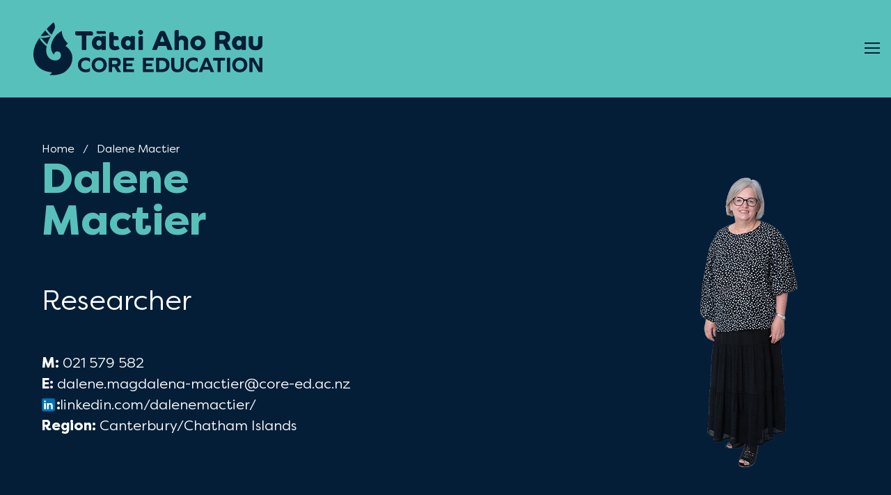

--- FILE ---
content_type: text/html; charset=utf-8
request_url: https://core-ed.org/en_NZ/about-core/our-people/dalene-mactier
body_size: 35866
content:
<!doctype html>
<html class="no-js" lang="en-NZ">
    <head>
        <!-- Google Tag Manager -->
        
            <script>(function(w,d,s,l,i){w[l]=w[l]||[];w[l].push({'gtm.start':
            new Date().getTime(),event:'gtm.js'});var f=d.getElementsByTagName(s)[0],
            j=d.createElement(s),dl=l!='dataLayer'?'&l='+l:'';j.async=true;j.src=
            'https://www.googletagmanager.com/gtm.js?id='+i+dl;f.parentNode.insertBefore(j,f);
            })(window,document,'script','dataLayer','GTM-P27XGQ');</script>
        
        <!-- End Google Tag Manager -->

        <!-- Hotjar Tracking Code for http://www.core-ed.org -->
        
        <script>
            (function(h,o,t,j,a,r){
                    h.hj=h.hj||function(){(h.hj.q=h.hj.q||[]).push(arguments)};
                    h._hjSettings={hjid:'2945157',hjsv:6};
                    a=o.getElementsByTagName('head')[0];
                    r=o.createElement('script');r.async=1;
                    r.src=t+h._hjSettings.hjid+j+h._hjSettings.hjsv;
                    a.appendChild(r);})
                    (window,document,'https://static.hotjar.com/c/hotjar-','.js?sv=');
        </script>
        
        <!-- End Hotjar -->

        <base href="https://core-ed.org/"><!--[if lte IE 6]></base><![endif]-->
        <meta http-equiv="Content-Security-Policy" content="upgrade-insecure-requests" />
        <meta charset="utf-8">
        <meta http-equiv="x-ua-compatible" content="ie=edge">
        <meta name="viewport" content="width=device-width, initial-scale=1.0">
        <meta name="generator" content="Silverstripe CMS 4.13" />
<meta http-equiv="Content-Type" content="text/html; charset=utf-8" />
<meta name="description" content="Dalene Mactier is an experienced facilitator and education leader in the not-for-profit and public service.

She started her career in education as a high school teacher and became fascinated with early learning while attending Playcentre with her children. Her involvement in Playcentre involved a range of roles in education, professional development and management." />
<meta property="ix:host" content="coreed.imgix.net" />
<meta property="ix:useHttps" content="true" />
<meta property="ix:srcAttribute" content="data-src" />
<meta property="ix:srcsetAttribute" content="data-srcset" />
<meta property="ix:sizesAttribute" content="data-sizes" />
<meta property="og:url" content="https://core-ed.org/en_NZ/about-core/our-people/dalene-mactier/" />
<meta property="og:type" content="website" />
<meta property="og:title" content="Dalene Mactier" />
<meta property="og:description" content="Dalene Mactier is an experienced facilitator and education leader in the not-for-profit and public service.

She started her career in education as a high school teacher and became fascinated with early learning while attending Playcentre with her children. Her involvement in Playcentre involved a range of roles in education, professional development and management." />

    <link rel="alternate" hreflang="en-nz" href="https://core-ed.org/en_NZ/about-core/our-people/dalene-mactier/" />

    <link rel="alternate" hreflang="mi-nz" href="https://core-ed.org/mi_NZ/about-core/our-people/dalene-mactier/" />

<meta property="og:title" content="Dalene Mactier" />
<meta property="og:type" content="website" />
<meta property="og:url" content="https://core-ed.org/en_NZ/about-core/our-people/dalene-mactier/" />
<meta property="og:description" content="Dalene Mactier is an experienced facilitator and education leader in the not-for-profit and public service.

She started her career in education as a high school teacher and became fascinated with early learning while attending Playcentre with her children. Her involvement in Playcentre involved a range of roles in education, professional development and management." />
<meta property="og:site_name" content="Tātai Aho Rau Core Education" />
<meta property="og:locale" content="en_US" />

<meta name="twitter:title" content="Dalene Mactier">
<meta name="twitter:description" content="Dalene Mactier is an experienced facilitator and education leader in the not-for-profit and public service.

She started her career in education as a high school teacher and became fascinated with early learning while attending Playcentre with her children. Her involvement in Playcentre involved a range of roles in education, professional development and management.">
        <link rel="shortcut icon" href="/_resources/themes/base/dist/img/favicons/favicon.ico?m=1759724537">
<link rel="icon" type="image/png" sizes="16x16" href="/_resources/themes/base/dist/img/favicons/favicon-16x16.png?m=1759724537">
<link rel="icon" type="image/png" sizes="32x32" href="/_resources/themes/base/dist/img/favicons/favicon-32x32.png?m=1759724537">
<link rel="icon" type="image/png" sizes="48x48" href="/_resources/themes/base/dist/img/favicons/favicon-48x48.png?m=1759724537">
<link rel="manifest" href="/_resources/themes/base/dist/img/favicons/manifest.json?m=1759724537">
<meta name="mobile-web-app-capable" content="yes">
<meta name="theme-color" content="#fff">
<meta name="application-name" content="CORE Education">
<link rel="apple-touch-icon" sizes="57x57" href="/_resources/themes/base/dist/img/favicons/apple-touch-icon-57x57.png?m=1759724537">
<link rel="apple-touch-icon" sizes="60x60" href="/_resources/themes/base/dist/img/favicons/apple-touch-icon-60x60.png?m=1759724537">
<link rel="apple-touch-icon" sizes="72x72" href="/_resources/themes/base/dist/img/favicons/apple-touch-icon-72x72.png?m=1759724537">
<link rel="apple-touch-icon" sizes="76x76" href="/_resources/themes/base/dist/img/favicons/apple-touch-icon-76x76.png?m=1759724537">
<link rel="apple-touch-icon" sizes="114x114" href="/_resources/themes/base/dist/img/favicons/apple-touch-icon-114x114.png?m=1759724537">
<link rel="apple-touch-icon" sizes="120x120" href="/_resources/themes/base/dist/img/favicons/apple-touch-icon-120x120.png?m=1759724537">
<link rel="apple-touch-icon" sizes="144x144" href="/_resources/themes/base/dist/img/favicons/apple-touch-icon-144x144.png?m=1759724537">
<link rel="apple-touch-icon" sizes="152x152" href="/_resources/themes/base/dist/img/favicons/apple-touch-icon-152x152.png?m=1759724537">
<link rel="apple-touch-icon" sizes="167x167" href="/_resources/themes/base/dist/img/favicons/apple-touch-icon-167x167.png?m=1759724537">
<link rel="apple-touch-icon" sizes="180x180" href="/_resources/themes/base/dist/img/favicons/apple-touch-icon-180x180.png?m=1759724537">
<link rel="apple-touch-icon" sizes="1024x1024" href="/_resources/themes/base/dist/img/favicons/apple-touch-icon-1024x1024.png?m=1759724537">
<meta name="apple-mobile-web-app-capable" content="yes">
<meta name="apple-mobile-web-app-status-bar-style" content="black-translucent">
<meta name="apple-mobile-web-app-title" content="CORE Education">
<link rel="apple-touch-startup-image" media="(device-width: 320px) and (device-height: 568px) and (-webkit-device-pixel-ratio: 2) and (orientation: portrait)"    href="/_resources/themes/base/dist/img/favicons/apple-touch-startup-image-640x1136.png?m=1759724537">
<link rel="apple-touch-startup-image" media="(device-width: 375px) and (device-height: 667px) and (-webkit-device-pixel-ratio: 2) and (orientation: portrait)"    href="/_resources/themes/base/dist/img/favicons/apple-touch-startup-image-750x1334.png?m=1759724537">
<link rel="apple-touch-startup-image" media="(device-width: 414px) and (device-height: 896px) and (-webkit-device-pixel-ratio: 2) and (orientation: portrait)"    href="/_resources/themes/base/dist/img/favicons/apple-touch-startup-image-828x1792.png?m=1759724537">
<link rel="apple-touch-startup-image" media="(device-width: 375px) and (device-height: 812px) and (-webkit-device-pixel-ratio: 3) and (orientation: portrait)"    href="/_resources/themes/base/dist/img/favicons/apple-touch-startup-image-1125x2436.png?m=1759724537">
<link rel="apple-touch-startup-image" media="(device-width: 414px) and (device-height: 736px) and (-webkit-device-pixel-ratio: 3) and (orientation: portrait)"    href="/_resources/themes/base/dist/img/favicons/apple-touch-startup-image-1242x2208.png?m=1759724537">
<link rel="apple-touch-startup-image" media="(device-width: 414px) and (device-height: 896px) and (-webkit-device-pixel-ratio: 3) and (orientation: portrait)"    href="/_resources/themes/base/dist/img/favicons/apple-touch-startup-image-1242x2688.png?m=1759724537">
<link rel="apple-touch-startup-image" media="(device-width: 768px) and (device-height: 1024px) and (-webkit-device-pixel-ratio: 2) and (orientation: portrait)"   href="/_resources/themes/base/dist/img/favicons/apple-touch-startup-image-1536x2048.png?m=1759724537">
<link rel="apple-touch-startup-image" media="(device-width: 834px) and (device-height: 1112px) and (-webkit-device-pixel-ratio: 2) and (orientation: portrait)"   href="/_resources/themes/base/dist/img/favicons/apple-touch-startup-image-1668x2224.png?m=1759724537">
<link rel="apple-touch-startup-image" media="(device-width: 834px) and (device-height: 1194px) and (-webkit-device-pixel-ratio: 2) and (orientation: portrait)"   href="/_resources/themes/base/dist/img/favicons/apple-touch-startup-image-1668x2388.png?m=1759724537">
<link rel="apple-touch-startup-image" media="(device-width: 1024px) and (device-height: 1366px) and (-webkit-device-pixel-ratio: 2) and (orientation: portrait)"  href="/_resources/themes/base/dist/img/favicons/apple-touch-startup-image-2048x2732.png?m=1759724537">
<link rel="apple-touch-startup-image" media="(device-width: 810px) and (device-height: 1080px) and (-webkit-device-pixel-ratio: 2) and (orientation: portrait)"  href="/_resources/themes/base/dist/img/favicons/apple-touch-startup-image-1620x2160.png?m=1759724537">
<link rel="apple-touch-startup-image" media="(device-width: 320px) and (device-height: 568px) and (-webkit-device-pixel-ratio: 2) and (orientation: landscape)"   href="/_resources/themes/base/dist/img/favicons/apple-touch-startup-image-1136x640.png?m=1759724537">
<link rel="apple-touch-startup-image" media="(device-width: 375px) and (device-height: 667px) and (-webkit-device-pixel-ratio: 2) and (orientation: landscape)"   href="/_resources/themes/base/dist/img/favicons/apple-touch-startup-image-1334x750.png?m=1759724537">
<link rel="apple-touch-startup-image" media="(device-width: 414px) and (device-height: 896px) and (-webkit-device-pixel-ratio: 2) and (orientation: landscape)"   href="/_resources/themes/base/dist/img/favicons/apple-touch-startup-image-1792x828.png?m=1759724537">
<link rel="apple-touch-startup-image" media="(device-width: 375px) and (device-height: 812px) and (-webkit-device-pixel-ratio: 3) and (orientation: landscape)"   href="/_resources/themes/base/dist/img/favicons/apple-touch-startup-image-2436x1125.png?m=1759724537">
<link rel="apple-touch-startup-image" media="(device-width: 414px) and (device-height: 736px) and (-webkit-device-pixel-ratio: 3) and (orientation: landscape)"   href="/_resources/themes/base/dist/img/favicons/apple-touch-startup-image-2208x1242.png?m=1759724537">
<link rel="apple-touch-startup-image" media="(device-width: 414px) and (device-height: 896px) and (-webkit-device-pixel-ratio: 3) and (orientation: landscape)"   href="/_resources/themes/base/dist/img/favicons/apple-touch-startup-image-2688x1242.png?m=1759724537">
<link rel="apple-touch-startup-image" media="(device-width: 768px) and (device-height: 1024px) and (-webkit-device-pixel-ratio: 2) and (orientation: landscape)"  href="/_resources/themes/base/dist/img/favicons/apple-touch-startup-image-2048x1536.png?m=1759724537">
<link rel="apple-touch-startup-image" media="(device-width: 834px) and (device-height: 1112px) and (-webkit-device-pixel-ratio: 2) and (orientation: landscape)"  href="/_resources/themes/base/dist/img/favicons/apple-touch-startup-image-2224x1668.png?m=1759724537">
<link rel="apple-touch-startup-image" media="(device-width: 834px) and (device-height: 1194px) and (-webkit-device-pixel-ratio: 2) and (orientation: landscape)"  href="/_resources/themes/base/dist/img/favicons/apple-touch-startup-image-2388x1668.png?m=1759724537">
<link rel="apple-touch-startup-image" media="(device-width: 1024px) and (device-height: 1366px) and (-webkit-device-pixel-ratio: 2) and (orientation: landscape)" href="/_resources/themes/base/dist/img/favicons/apple-touch-startup-image-2732x2048.png?m=1759724537">
<link rel="apple-touch-startup-image" media="(device-width: 810px) and (device-height: 1080px) and (-webkit-device-pixel-ratio: 2) and (orientation: landscape)"  href="/_resources/themes/base/dist/img/favicons/apple-touch-startup-image-2160x1620.png?m=1759724537">
<link rel="icon" type="image/png" sizes="228x228" href="/_resources/themes/base/dist/img/favicons/coast-228x228.png?m=1759724537">
<meta name="msapplication-TileColor" content="#ffffff">
<meta name="msapplication-TileImage" content="/_resources/themes/base/dist/img/favicons/mstile-144x144.png?m=1759724537">
<meta name="msapplication-config" content="/_resources/themes/base/dist/img/favicons/browserconfig.xml?m=1759724537">
<link rel="yandex-tableau-widget" href="/_resources/themes/base/dist/img/favicons/yandex-browser-manifest.json?m=1759724537">

        <title>CORE Education | Dalene Mactier</title>
        <link rel="stylesheet" href="/_resources/themes/base/dist/css/app.css?m=1759724625">
        <link rel="preload" href="/_resources/themes/base/dist/fonts/FilsonPro-Book.woff2" as="font" type="font/woff2" crossorigin>
        <link rel="preload" href="/_resources/themes/base/dist/fonts/FilsonPro-BookItalic.woff2" as="font" type="font/woff2" crossorigin>
        <link rel="preload" href="/_resources/themes/base/dist/fonts/FilsonPro-Medium.woff2" as="font" type="font/woff2" crossorigin>
        <link rel="preload" href="/_resources/themes/base/dist/fonts/FilsonPro-Bold.woff2" as="font" type="font/woff2" crossorigin>
        <link rel="preload" href="/_resources/themes/base/dist/fonts/FilsonPro-Heavy.woff2" as="font" type="font/woff2" crossorigin>
        <script>
            var dataLayer = window.dataLayer || [];
        </script>
    </head>

    <body class="dalene-mactier">
    <!-- Google Tag Manager (noscript) -->
            <noscript><iframe src="https://www.googletagmanager.com/ns.html?id=GTM-P27XGQ"
            height="0" width="0" style="display:none;visibility:hidden"></iframe></noscript>
        <!-- End Google Tag Manager (noscript) -->
        <div class="core-offcanvas">
            <div class="core-offcanvas__panel" tabindex="-1">
                <div class="core-offcanvas__header">
                    <div class="core-offcanvas__logo">
                        <a class="core-offcanvas__logo-link" href="https://core-ed.org/">
                            <svg class="core-logo core-logo--header-mobile" xmlns="http://www.w3.org/2000/svg" viewBox="0 0 432.48 99.94">
    <defs><style>.cls-3{fill:#051E38;}</style></defs><g id="Internal_page"><g><g><path class="cls-3" d="m27.69,16.24c1.92,2.57,4.13,4.99,6.54,7.28,4.56-8.35,6.84-11.98,6.53-15.8-.31-3.76-1.84-6.31-2.57-7.71-3.3,2.67-8.71,7.85-13.14,12.48.86,1.27,1.73,2.54,2.64,3.76"/><path class="cls-3" d="m60.69,44.82c2.49-2.18,4.1-5.22,4.1-5.22,0,0-4.1-3.61-6.78-8.15-2.3-3.91-4.67-10.22-4.5-15.25-5.55,3.82-13.48,8.52-18.51,21.22-3.25,8.2-1.9,19.39,4.28,23.52-.51-3.08,2.13-6.09,5.87-5.95,3.9.15,6.33,2.48,6.84,6.29.55,4.1-2.14,11.24-11.63,10.8-6.55-.31-16.16-5.23-16.23-19.25-.01-2.24.35-4.77.96-7.43-3.4-2.59-7.57-6.32-11.26-11.25-.89-1.19-1.71-2.35-2.49-3.5,1.38-.01,2.85-.06,4.39-.14.43.6.82,1.22,1.26,1.8,2.57,3.43,5.62,6.61,9.04,9.51,1.36-4.48,3.32-9.18,5.62-13.54.29-.55.57-1.07.85-1.6-2.59-2.27-5.41-5.14-8-8.6-.7-.93-1.35-1.91-2.02-2.87-1.17,1.28-2.19,2.45-2.98,3.44-1.95,2.42-3.9,4.9-5.78,7.45,2.83-.1,5.67-.28,8.46-.61,2.19-.27,4.39-.69,6.59-1.23,1.01,1.03,2.01,1.97,3,2.84-2.87.88-6.08,1.63-9.57,2.05-3.67.44-7.41.67-11.13.69C3.85,40.4-1.54,52.23.4,66.09c3.91,27.91,34.42,28.26,34.42,28.26,0,0-.74,2.89-4.62,5.09,8.44,1.64,23.46-.88,30.12-6.41,8.09-6.71,13.23-14.97,13.23-25.77s-7.39-19.06-12.85-22.44"/></g><g><path class="cls-3" d="m91.41,25.08h-8.17c-1.57,0-2.68-.33-3.34-1-.66-.66-1-1.62-1-2.88,0-1.48.46-4.08.46-4.08h28.74c1.57,0,2.68.33,3.34.99.66.66,1,1.63,1,2.88,0,.92-.33,4.08-.33,4.08h-12.17v27.05h-8.53v-27.05Z"/><path class="cls-3" d="m134.32,16.81c.92,0,1.56.23,1.91.69.36.46.54,1.06.54,1.81v2.35h-15.11c-.89,0-1.52-.22-1.89-.66-.37-.44-.56-1.05-.56-1.84v-2.35h15.11Z"/><path class="cls-3" d="m143.36,22.07c0-1.33.39-2.26,1.17-2.81.78-.55,1.82-.82,3.12-.82,1.63,0,3.93.57,3.93.57v7.09h4.87c1.53,0,2.62.31,3.27.92.65.61.97,1.53.97,2.76,0,1.35-.12,3.62-.12,3.62h-8.99v8.37c0,.78.12,1.4.36,1.86.24.46.54.83.89,1.1.36.27.77.45,1.22.54.46.09.93.13,1.4.13.95,0,1.82-.14,2.6-.43.78-.29,1.34-.54,1.68-.74l3.22,5.61c-.3.27-.75.58-1.33.92-.58.34-1.28.66-2.09.97-.81.31-1.73.57-2.76.79-1.02.22-2.09.33-3.22.33-3.2,0-5.7-.84-7.5-2.53-1.8-1.68-2.7-3.94-2.7-6.76v-21.49Z"/><path class="cls-3" d="m198.38,29.73c0-1.33.39-2.26,1.17-2.81.78-.54,1.82-.82,3.11-.82.92,0,1.75.11,2.5.33.75.22,1.22.37,1.43.43v25.27h-8.22v-22.41Zm-.46-10.62c0-1.29.43-2.38,1.3-3.27.87-.88,1.95-1.33,3.24-1.33s2.38.44,3.27,1.33c.89.89,1.33,1.97,1.33,3.27s-.44,2.37-1.33,3.24c-.88.87-1.97,1.3-3.27,1.3s-2.37-.43-3.24-1.3c-.87-.87-1.3-1.95-1.3-3.24"/><path class="cls-3" d="m128.59,39.25c0-2.46-1.32-5.45-4.82-5.45-2.88,0-4.82,2.2-4.82,5.45s1.94,5.45,4.82,5.45c3.35,0,4.82-2.99,4.82-5.45m-6.24,12.9c-6.87,0-11.9-5.45-11.9-12.9s5.03-13.17,11.9-13.17c3.85,0,6.24,2.32,6.24,2.32l.32-2.27h7.86v26.02h-7.86l-.32-2.32s-1.88,2.32-6.24,2.32"/><path class="cls-3" d="m183.52,39.25c0-2.46-1.32-5.45-4.82-5.45-2.88,0-4.82,2.2-4.82,5.45s1.94,5.45,4.82,5.45c3.35,0,4.82-2.99,4.82-5.45m-6.24,12.9c-6.87,0-11.9-5.45-11.9-12.9s5.03-13.17,11.9-13.17c3.85,0,6.24,2.32,6.24,2.32l.32-2.27h7.86v26.02h-7.86l-.32-2.32s-1.88,2.32-6.24,2.32"/><path class="cls-3" d="m393.13,39.25c0-2.46-1.32-5.45-4.82-5.45-2.88,0-4.82,2.2-4.82,5.45s1.94,5.45,4.82,5.45c3.35,0,4.82-2.99,4.82-5.45m-6.24,12.9c-6.87,0-11.9-5.45-11.9-12.9s5.03-13.17,11.9-13.17c3.85,0,6.24,2.32,6.24,2.32l.32-2.27h7.86v26.02h-7.86l-.32-2.32s-1.88,2.32-6.24,2.32"/><path class="cls-3" d="m247.66,36.87c-.34-.92-.73-1.95-1.17-3.09-.44-1.14-.87-2.25-1.27-3.32-.41-1.07-.79-2.06-1.15-2.96-.36-.9-.64-1.57-.84-2.02-.2.48-.48,1.15-.82,2.02-.34.87-.71,1.84-1.12,2.91-.41,1.07-.84,2.17-1.28,3.29-.44,1.12-.85,2.18-1.22,3.17h8.88Zm-23.58,15.26c.71-1.91,1.58-4.13,2.6-6.66,1.02-2.53,2.12-5.22,3.29-8.07,1.17-2.84,2.4-5.74,3.68-8.7,1.27-2.96,2.53-5.82,3.75-8.58.65-1.46,1.44-2.48,2.37-3.06.94-.58,2.17-.87,3.7-.87.58,0,1.15.07,1.71.2.56.14,1.06.3,1.51.48.44.19.8.37,1.07.54.27.17.44.27.51.31.51.85,1.18,2.19,2.02,4.03.83,1.84,1.74,3.91,2.73,6.2.99,2.3,2.01,4.71,3.06,7.22,1.06,2.52,2.03,4.91,2.94,7.17.9,2.26,1.69,4.27,2.37,6.02.68,1.75,1.16,3,1.43,3.75h-9.39c-.38-.99-.78-2.08-1.23-3.29-.44-1.21-.99-2.63-1.63-4.26h-14.85c-.55,1.43-1.03,2.74-1.45,3.93-.43,1.19-.88,2.4-1.35,3.62h-8.83Z"/><path class="cls-3" d="m266.4,18.15c0-1.33.39-2.26,1.17-2.81.78-.55,1.82-.82,3.12-.82,1.79,0,3.88.54,3.88.54v12.56c.65-.58,1.53-1.11,2.65-1.58,1.12-.48,2.57-.71,4.34-.71,1.53,0,2.94.21,4.24.64,1.29.43,2.43,1.09,3.4,1.99.97.9,1.73,2.04,2.27,3.42.54,1.38.82,3,.82,4.87v15.87h-8.22v-14.19c0-1.74-.38-2.99-1.15-3.78-.76-.78-1.91-1.17-3.45-1.17s-2.72.46-3.57,1.38c-.85.92-1.27,2.35-1.27,4.29v13.48h-8.22V18.15Z"/><path class="cls-3" d="m310.79,45.5c.85,0,1.64-.16,2.37-.48.73-.32,1.37-.77,1.91-1.33.54-.56.96-1.23,1.25-2.02.29-.78.44-1.63.44-2.55s-.14-1.77-.44-2.55c-.29-.78-.71-1.45-1.25-2.02-.55-.56-1.18-1-1.91-1.33-.73-.32-1.52-.48-2.37-.48s-1.68.16-2.4.48-1.35.77-1.89,1.33c-.55.56-.96,1.24-1.25,2.02-.29.78-.43,1.63-.43,2.55s.14,1.77.43,2.55c.29.78.71,1.45,1.25,2.02.54.56,1.17,1.01,1.89,1.33.71.32,1.51.48,2.4.48m-14.4-6.38c0-1.97.37-3.79,1.12-5.46.75-1.67,1.78-3.11,3.09-4.34,1.31-1.22,2.83-2.19,4.57-2.88,1.73-.7,3.61-1.05,5.61-1.05s3.84.35,5.59,1.05c1.75.7,3.28,1.66,4.59,2.88,1.31,1.23,2.34,2.67,3.09,4.34.75,1.67,1.12,3.49,1.12,5.46s-.38,3.79-1.12,5.46c-.75,1.67-1.78,3.11-3.09,4.34-1.31,1.22-2.84,2.19-4.59,2.88-1.75.7-3.62,1.05-5.59,1.05s-3.88-.35-5.61-1.05c-1.74-.7-3.26-1.66-4.57-2.88-1.31-1.22-2.34-2.67-3.09-4.34-.75-1.67-1.12-3.49-1.12-5.46"/><path class="cls-3" d="m351.19,33.04c.1,0,.25.02.44.05.19.03.45.07.79.1.34.03.77.06,1.3.08.53.02,1.18.02,1.97.02,1.46,0,2.66-.13,3.6-.38.94-.26,1.67-.6,2.19-1.02.53-.43.89-.92,1.07-1.48.19-.56.28-1.13.28-1.71,0-.54-.09-1.1-.26-1.66-.17-.56-.52-1.08-1.04-1.56-.53-.48-1.28-.87-2.27-1.17-.99-.3-2.3-.46-3.93-.46-1.19,0-2.14.03-2.83.08-.7.05-1.13.09-1.3.13v8.99Zm-8.32-11.38c0-.75.1-1.4.31-1.94.2-.55.47-1,.79-1.35.32-.36.7-.63,1.12-.82.42-.19.86-.31,1.3-.38.34-.07.74-.14,1.2-.2.46-.07,1.04-.13,1.73-.18.7-.05,1.55-.09,2.55-.13,1-.03,2.22-.05,3.65-.05,3.06,0,5.61.33,7.66,1,2.04.66,3.68,1.56,4.92,2.68,1.24,1.12,2.13,2.41,2.65,3.86.53,1.45.79,2.95.79,4.52,0,2.08-.43,3.94-1.28,5.59-.85,1.65-2.25,3-4.19,4.06.51.82,1.07,1.77,1.68,2.86.61,1.09,1.25,2.24,1.91,3.45.66,1.21,1.32,2.46,1.97,3.75.65,1.29,1.26,2.55,1.84,3.78h-9.75c-.17-.37-.48-1.08-.94-2.12-.46-1.04-.99-2.16-1.58-3.37-.6-1.21-1.21-2.39-1.84-3.55-.63-1.16-1.17-2.06-1.61-2.71-.48.07-.96.1-1.45.1h-1.56c-.2,0-.48,0-.84-.02-.36-.02-.72-.03-1.1-.05-.38-.02-.71-.03-1.02-.05-.31-.02-.51-.04-.61-.08v11.84h-8.32v-30.47Z"/><path class="cls-3" d="m414.66,39.99c0,3.54,1.6,5.31,4.8,5.31s4.8-1.77,4.8-5.31v-10.26c0-1.33.39-2.26,1.17-2.81.78-.54,1.82-.82,3.11-.82,1.5,0,3.93.48,3.93.48v14.94c0,1.91-.33,3.56-.99,4.98-.66,1.41-1.58,2.58-2.73,3.52-1.16.94-2.53,1.64-4.13,2.12-1.6.48-3.32.71-5.16.71s-3.56-.24-5.16-.71c-1.6-.48-2.98-1.18-4.14-2.12-1.16-.94-2.07-2.11-2.73-3.52-.66-1.41-.99-3.07-.99-4.98v-11.79c0-1.33.39-2.26,1.17-2.81.78-.54,1.82-.82,3.12-.82,1.52,0,3.93.48,3.93.48v13.41Z"/><path class="cls-3" d="m106.95,68.64v6.62h-.29c-1.72-2.16-4.45-3.35-7.76-3.35-5.23,0-8.66,3.43-8.66,8.58s3.43,8.58,8.66,8.58c3.27,0,6.05-1.15,7.76-3.35h.29v6.62c-2.17,1.43-4.62,2.12-8.34,2.12-8.66,0-14.51-5.8-14.51-13.98s5.85-13.98,14.51-13.98c3.76,0,6.17.65,8.34,2.12"/><path class="cls-3" d="m116.08,80.49c0,5.07,3.31,8.58,8.13,8.58s8.13-3.52,8.13-8.58-3.31-8.58-8.13-8.58-8.13,3.52-8.13,8.58m22.39,0c0,8.17-5.88,13.98-14.26,13.98s-14.26-5.8-14.26-13.98,5.89-13.98,14.26-13.98,14.26,5.8,14.26,13.98"/><path class="cls-3" d="m154.38,79.22c2.98,0,4.37-1.1,4.37-3.43s-1.39-3.47-4.37-3.47h-5.89v6.91h5.89Zm-5.89,14.84h-6.05v-27.14h12.18c6.78,0,10.26,3.02,10.26,8.87,0,4.33-1.92,7.11-5.68,8.22l6.5,10.05h-7.11l-5.52-9.44h-4.58v9.44Z"/><polygon class="cls-3" points="186.95 82.99 175.63 82.99 175.63 88.67 189.9 88.67 189.9 94.06 169.59 94.06 169.59 66.92 189.9 66.92 189.9 72.32 175.63 72.32 175.63 77.92 186.95 77.92 186.95 82.99"/><polygon class="cls-3" points="223.99 82.99 212.67 82.99 212.67 88.67 226.94 88.67 226.94 94.06 206.62 94.06 206.62 66.92 226.94 66.92 226.94 72.32 212.67 72.32 212.67 77.92 223.99 77.92 223.99 82.99"/><path class="cls-3" d="m242.14,88.67c5.68,0,8.7-2.86,8.7-8.18s-3.02-8.17-8.7-8.17h-4.5v16.35h4.5Zm.37-21.74c9.24,0,14.47,4.95,14.47,13.57s-5.23,13.57-14.47,13.57h-10.91v-27.14h10.91Z"/><path class="cls-3" d="m283.92,82.49c0,7.97-3.96,11.97-11.89,11.97s-11.73-4.01-11.73-11.97v-15.57h6.05v15.16c0,4.62,2,6.99,5.84,6.99s5.89-2.37,5.89-6.99v-15.16h5.84v15.57Z"/><path class="cls-3" d="m310.12,68.64v6.62h-.29c-1.72-2.16-4.45-3.35-7.76-3.35-5.23,0-8.66,3.43-8.66,8.58s3.43,8.58,8.66,8.58c3.27,0,6.05-1.15,7.76-3.35h.29v6.62c-2.17,1.43-4.62,2.12-8.34,2.12-8.66,0-14.51-5.8-14.51-13.98s5.85-13.98,14.51-13.98c3.76,0,6.17.65,8.34,2.12"/><path class="cls-3" d="m326.64,73.87l-4.13,10.42h8.38l-4.17-10.42h-.08Zm6.29,15.61h-12.46l-1.84,4.58h-6.33l11.57-27.14h5.85l11.57,27.14h-6.5l-1.84-4.58Z"/><polygon class="cls-3" points="353.62 94.06 347.57 94.06 347.57 72.32 339.48 72.32 339.48 66.92 361.67 66.92 361.67 72.32 353.62 72.32 353.62 94.06"/><rect class="cls-3" x="365.44" y="66.92" width="6.05" height="27.14"/><path class="cls-3" d="m381.58,80.49c0,5.07,3.31,8.58,8.13,8.58s8.13-3.52,8.13-8.58-3.31-8.58-8.13-8.58-8.13,3.52-8.13,8.58m22.39,0c0,8.17-5.88,13.98-14.26,13.98s-14.26-5.8-14.26-13.98,5.89-13.98,14.26-13.98,14.26,5.8,14.26,13.98"/><polygon class="cls-3" points="426.59 66.92 426.59 85.15 426.51 85.15 416.25 66.92 407.95 66.92 407.95 94.06 413.8 94.06 413.8 73.91 413.88 73.91 425.16 94.06 432.43 94.06 432.43 66.92 426.59 66.92"/></g></g></g>
</svg>

                        </a>
                    </div>
                    <div class="core-offcanvas__nav-toggle">
                        <button
                                aria-label="Open Menu"
                                type="button"
                                class="hamburger hamburger--slider-r ">
                            <svg class="core-symbol core-symbol--icon">
    
        <title>Dalene Mactier</title>
    
    <use xlink:href="#close-icon" />
</svg>

                        </button>
                    </div>
                </div>
                <div class="core-offcanvas__nav">
                    <nav class="core-nav core-nav--vertical" role="navigation">
    <div class="core-nav__secondarymenu core-nav__secondarymenu--hotizontal">
    <div class="core-nav__secondarymenu--wrapper">
        <ul class="" data-responsive-menu="accordion" data-submenu-toggle="true">
            
                <li class="core-nav__item section">
                    <a href="/en_NZ/about-core/" class="core-navSec__link section" >About us</a>
                    
                </li>
            
                <li class="core-nav__item link">
                    <a href="/en_NZ/contact/" class="core-navSec__link link" >Contact us</a>
                    
                </li>
            
                <li class="core-nav__item link">
                    <a href="/en_NZ/free-resources/podcasts/" class="core-navSec__link link" >Podcasts</a>
                    
                </li>
            
                <li class="core-nav__item link">
                    <a href="/en_NZ/free-resources/blog/" class="core-navSec__link link" >Blogs</a>
                    
                </li>
            
        </ul>
        <div class="core-search ">
    <form id="TopBarSearchForm_TopBarSearchForm" action="/search" method="GET" enctype="application/x-www-form-urlencoded" class="core-search__form">
        <div class="core-search__wrapper">
            
                <input type="text" name="Query" class="text core-search__input form-group--no-label" id="TopBarSearchForm_TopBarSearchForm_Query" placeholder="Search" required="required">
            
            <div class="core-search__button">
                <button
                    type="submit">
                    <svg class="core-symbol core-symbol--icon">
    
    <use xlink:href="#search-icon" />
</svg>

                </button>
            </div>
        </div>
    </form>
</div>

    </div>
</div>

    
    <div class="core-header__wrapper" role="banner">
        <div class="core-header__logo">
            <a class="core-header__logo-link" href="https://core-ed.org/">
                <svg class="core-logo core-logo--header-desktop" xmlns="http://www.w3.org/2000/svg" viewBox="0 0 432.17 99.94"><defs><style>.cls-2{fill:#fff;}</style></defs><g id="Internal_page"><g><g><path class="cls-2" d="m91.34,25.13h-8.16c-1.57,0-2.68-.33-3.34-1-.66-.66-1-1.62-1-2.88,0-1.48.46-4.08.46-4.08h28.72c1.56,0,2.68.33,3.34.99s1,1.62,1,2.88c0,.92-.33,4.08-.33,4.08h-12.16v27.03h-8.52v-27.03Z"/><path class="cls-2" d="m134.23,16.87c.92,0,1.56.23,1.91.69.36.46.54,1.06.54,1.81v2.35h-15.1c-.89,0-1.51-.22-1.89-.66-.37-.44-.56-1.05-.56-1.84v-2.35h15.1Z"/><path class="cls-2" d="m143.26,22.12c0-1.33.39-2.26,1.17-2.8.78-.55,1.82-.82,3.11-.82,1.63,0,3.93.57,3.93.57v7.08h4.87c1.53,0,2.62.31,3.26.92.65.61.97,1.53.97,2.75,0,1.35-.12,3.62-.12,3.62h-8.98v8.37c0,.78.12,1.4.36,1.86.24.46.53.82.89,1.1.36.27.77.45,1.22.53.46.09.93.13,1.4.13.95,0,1.82-.14,2.6-.43.78-.29,1.34-.54,1.68-.74l3.21,5.61c-.3.27-.75.58-1.33.92-.58.34-1.28.66-2.09.97-.81.3-1.73.57-2.75.79-1.02.22-2.09.33-3.21.33-3.2,0-5.7-.84-7.5-2.52-1.8-1.68-2.7-3.94-2.7-6.76v-21.48Z"/><path class="cls-2" d="m198.24,29.78c0-1.33.39-2.26,1.17-2.81.78-.54,1.82-.82,3.11-.82.92,0,1.75.11,2.5.33.75.22,1.22.36,1.43.43v25.25h-8.21v-22.39Zm-.46-10.61c0-1.29.43-2.38,1.3-3.26.87-.88,1.95-1.33,3.24-1.33s2.38.44,3.26,1.33c.89.89,1.33,1.97,1.33,3.26s-.44,2.37-1.33,3.24c-.88.87-1.97,1.3-3.26,1.3s-2.37-.43-3.24-1.3c-.87-.87-1.3-1.95-1.3-3.24"/><path class="cls-2" d="m128.5,39.3c0-2.46-1.32-5.45-4.82-5.45-2.88,0-4.82,2.2-4.82,5.45s1.94,5.45,4.82,5.45c3.35,0,4.82-2.99,4.82-5.45m-6.23,12.89c-6.86,0-11.89-5.45-11.89-12.89s5.03-13.16,11.89-13.16c3.84,0,6.23,2.32,6.23,2.32l.32-2.26h7.86v26h-7.86l-.32-2.32s-1.88,2.31-6.23,2.31"/><path class="cls-2" d="m183.39,39.3c0-2.46-1.32-5.45-4.82-5.45-2.88,0-4.82,2.2-4.82,5.45s1.94,5.45,4.82,5.45c3.35,0,4.82-2.99,4.82-5.45m-6.23,12.89c-6.86,0-11.89-5.45-11.89-12.89s5.03-13.16,11.89-13.16c3.84,0,6.23,2.32,6.23,2.32l.32-2.26h7.86v26h-7.86l-.32-2.32s-1.88,2.31-6.23,2.31"/><path class="cls-2" d="m392.85,39.3c0-2.46-1.32-5.45-4.82-5.45-2.88,0-4.82,2.2-4.82,5.45s1.94,5.45,4.82,5.45c3.35,0,4.82-2.99,4.82-5.45m-6.23,12.89c-6.86,0-11.89-5.45-11.89-12.89s5.03-13.16,11.89-13.16c3.84,0,6.23,2.32,6.23,2.32l.32-2.26h7.86v26h-7.86l-.32-2.32s-1.88,2.31-6.23,2.31"/><path class="cls-2" d="m247.48,36.92c-.34-.92-.73-1.95-1.17-3.09-.44-1.14-.87-2.24-1.27-3.32-.41-1.07-.79-2.06-1.15-2.96-.36-.9-.64-1.57-.84-2.01-.2.48-.48,1.15-.82,2.01-.34.87-.71,1.84-1.12,2.91-.41,1.07-.84,2.17-1.28,3.29-.44,1.12-.85,2.18-1.22,3.16h8.87Zm-23.57,15.25c.71-1.9,1.58-4.12,2.6-6.66,1.02-2.53,2.12-5.22,3.29-8.06,1.17-2.84,2.4-5.74,3.67-8.7,1.27-2.96,2.52-5.82,3.75-8.57.64-1.46,1.44-2.48,2.37-3.06.94-.58,2.17-.87,3.7-.87.58,0,1.15.07,1.71.2.56.14,1.06.3,1.51.48.44.19.8.37,1.07.53.27.17.44.27.51.31.51.85,1.18,2.19,2.01,4.03.83,1.84,1.74,3.9,2.73,6.2.99,2.29,2.01,4.7,3.06,7.22,1.05,2.52,2.03,4.9,2.93,7.17.9,2.26,1.69,4.27,2.37,6.02.68,1.75,1.15,3,1.43,3.75h-9.39c-.38-.99-.78-2.08-1.23-3.29-.44-1.21-.99-2.63-1.63-4.26h-14.84c-.55,1.43-1.03,2.74-1.45,3.93-.43,1.19-.88,2.4-1.35,3.62h-8.82Z"/><path class="cls-2" d="m266.2,18.21c0-1.33.39-2.26,1.17-2.8.78-.55,1.82-.82,3.11-.82,1.78,0,3.88.54,3.88.54v12.55c.64-.58,1.53-1.1,2.65-1.58,1.12-.48,2.57-.71,4.34-.71,1.53,0,2.94.21,4.23.64,1.29.43,2.42,1.09,3.39,1.99.97.9,1.72,2.04,2.27,3.42.54,1.38.82,3,.82,4.87v15.86h-8.21v-14.18c0-1.74-.38-2.99-1.15-3.78-.76-.78-1.91-1.17-3.44-1.17s-2.72.46-3.57,1.38c-.85.92-1.27,2.34-1.27,4.28v13.47h-8.21V18.21Z"/><path class="cls-2" d="m310.57,45.54c.85,0,1.64-.16,2.37-.48.73-.32,1.37-.76,1.91-1.33.54-.56.96-1.23,1.25-2.01.29-.78.43-1.63.43-2.55s-.14-1.77-.43-2.55c-.29-.78-.71-1.45-1.25-2.02-.54-.56-1.18-1-1.91-1.33-.73-.32-1.52-.48-2.37-.48s-1.68.16-2.4.48c-.71.32-1.34.77-1.89,1.33-.54.56-.96,1.23-1.25,2.02-.29.78-.43,1.63-.43,2.55s.14,1.77.43,2.55c.29.78.71,1.45,1.25,2.01.54.56,1.17,1,1.89,1.33.71.32,1.51.48,2.4.48m-14.38-6.38c0-1.97.37-3.79,1.12-5.46.75-1.67,1.78-3.11,3.09-4.34,1.31-1.22,2.83-2.18,4.57-2.88,1.73-.7,3.6-1.05,5.61-1.05s3.83.35,5.59,1.05c1.75.7,3.28,1.66,4.59,2.88,1.31,1.23,2.34,2.67,3.09,4.34.75,1.67,1.12,3.48,1.12,5.46s-.38,3.79-1.12,5.46c-.75,1.67-1.78,3.11-3.09,4.34-1.31,1.22-2.84,2.19-4.59,2.88-1.75.7-3.61,1.05-5.59,1.05s-3.88-.35-5.61-1.05c-1.74-.7-3.26-1.66-4.57-2.88-1.31-1.22-2.34-2.67-3.09-4.34-.75-1.67-1.12-3.49-1.12-5.46"/><path class="cls-2" d="m350.94,33.09c.1,0,.25.02.43.05.19.03.45.07.79.1.34.03.77.06,1.3.08.53.02,1.18.03,1.97.03,1.46,0,2.66-.13,3.6-.38.94-.26,1.67-.59,2.19-1.02.53-.43.88-.92,1.07-1.48.19-.56.28-1.13.28-1.71,0-.54-.09-1.1-.26-1.66-.17-.56-.52-1.08-1.04-1.56-.53-.48-1.28-.87-2.27-1.17-.99-.3-2.3-.46-3.93-.46-1.19,0-2.14.03-2.83.08-.7.05-1.13.09-1.3.13v8.98Zm-8.31-11.38c0-.75.1-1.4.31-1.94.2-.54.47-1,.79-1.35.32-.36.7-.63,1.12-.82.42-.19.86-.31,1.3-.38.34-.07.74-.14,1.2-.2.46-.07,1.04-.13,1.73-.18.7-.05,1.55-.09,2.55-.13,1-.03,2.22-.05,3.65-.05,3.06,0,5.61.33,7.65,1,2.04.66,3.68,1.56,4.92,2.68,1.24,1.12,2.13,2.41,2.65,3.85.53,1.45.79,2.95.79,4.51,0,2.07-.43,3.94-1.28,5.59-.85,1.65-2.24,3-4.18,4.05.51.82,1.07,1.77,1.68,2.86.61,1.09,1.25,2.24,1.91,3.44.66,1.21,1.32,2.46,1.96,3.75.65,1.29,1.26,2.55,1.84,3.78h-9.74c-.17-.37-.49-1.08-.94-2.12-.46-1.04-.99-2.16-1.58-3.37-.59-1.21-1.21-2.39-1.84-3.55-.63-1.15-1.17-2.06-1.61-2.7-.48.07-.96.1-1.45.1h-1.56c-.2,0-.48,0-.84-.03-.36-.02-.72-.03-1.1-.05-.38-.02-.71-.03-1.02-.05-.31-.02-.51-.04-.61-.08v11.84h-8.31v-30.45Z"/><path class="cls-2" d="m414.37,40.03c0,3.54,1.6,5.31,4.79,5.31s4.79-1.77,4.79-5.31v-10.25c0-1.33.39-2.26,1.17-2.81.78-.54,1.82-.82,3.11-.82,1.5,0,3.93.48,3.93.48v14.93c0,1.9-.33,3.56-.99,4.97-.66,1.41-1.57,2.58-2.73,3.52-1.16.94-2.53,1.64-4.13,2.12-1.6.48-3.32.71-5.15.71s-3.55-.24-5.15-.71c-1.6-.48-2.98-1.18-4.13-2.12-1.16-.94-2.07-2.11-2.73-3.52-.66-1.41-.99-3.07-.99-4.97v-11.78c0-1.33.39-2.26,1.17-2.81.78-.54,1.82-.82,3.11-.82,1.52,0,3.93.48,3.93.48v13.4Z"/><path class="cls-2" d="m106.88,68.66v6.62h-.29c-1.71-2.16-4.45-3.35-7.76-3.35-5.23,0-8.66,3.43-8.66,8.58s3.43,8.58,8.66,8.58c3.27,0,6.04-1.14,7.76-3.35h.29v6.62c-2.17,1.43-4.61,2.12-8.33,2.12-8.66,0-14.5-5.8-14.5-13.97s5.84-13.97,14.5-13.97c3.76,0,6.16.65,8.33,2.12"/><path class="cls-2" d="m115.99,80.5c0,5.06,3.31,8.58,8.13,8.58s8.13-3.51,8.13-8.58-3.31-8.58-8.13-8.58-8.13,3.51-8.13,8.58m22.38,0c0,8.17-5.88,13.97-14.25,13.97s-14.25-5.8-14.25-13.97,5.88-13.97,14.25-13.97,14.25,5.8,14.25,13.97"/><path class="cls-2" d="m154.27,79.24c2.98,0,4.37-1.1,4.37-3.43s-1.39-3.47-4.37-3.47h-5.88v6.9h5.88Zm-5.88,14.82h-6.04v-27.12h12.17c6.78,0,10.25,3.02,10.25,8.86,0,4.33-1.92,7.11-5.68,8.21l6.49,10.05h-7.11l-5.51-9.43h-4.57v9.43Z"/><polygon class="cls-2" points="186.82 83 175.51 83 175.51 88.67 189.76 88.67 189.76 94.06 169.46 94.06 169.46 66.95 189.76 66.95 189.76 72.34 175.51 72.34 175.51 77.93 186.82 77.93 186.82 83"/><polygon class="cls-2" points="223.83 83 212.52 83 212.52 88.67 226.77 88.67 226.77 94.06 206.47 94.06 206.47 66.95 226.77 66.95 226.77 72.34 212.52 72.34 212.52 77.93 223.83 77.93 223.83 83"/><path class="cls-2" d="m241.97,88.67c5.68,0,8.7-2.86,8.7-8.17s-3.02-8.17-8.7-8.17h-4.49v16.34h4.49Zm.37-21.73c9.23,0,14.46,4.94,14.46,13.56s-5.23,13.56-14.46,13.56h-10.9v-27.12h10.9Z"/><path class="cls-2" d="m283.71,82.51c0,7.96-3.96,11.97-11.88,11.97s-11.72-4-11.72-11.97v-15.56h6.04v15.15c0,4.62,2,6.98,5.84,6.98s5.88-2.37,5.88-6.98v-15.15h5.84v15.56Z"/><path class="cls-2" d="m309.9,68.66v6.62h-.29c-1.71-2.16-4.45-3.35-7.76-3.35-5.23,0-8.66,3.43-8.66,8.58s3.43,8.58,8.66,8.58c3.27,0,6.04-1.14,7.76-3.35h.29v6.62c-2.17,1.43-4.61,2.12-8.33,2.12-8.66,0-14.5-5.8-14.5-13.97s5.84-13.97,14.5-13.97c3.76,0,6.16.65,8.33,2.12"/><path class="cls-2" d="m326.41,73.89l-4.12,10.41h8.37l-4.16-10.41h-.08Zm6.29,15.6h-12.45l-1.84,4.57h-6.33l11.56-27.12h5.84l11.56,27.12h-6.49l-1.84-4.57Z"/><polygon class="cls-2" points="353.37 94.06 347.32 94.06 347.32 72.34 339.24 72.34 339.24 66.95 361.41 66.95 361.41 72.34 353.37 72.34 353.37 94.06"/><rect class="cls-2" x="365.17" y="66.95" width="6.04" height="27.12"/><path class="cls-2" d="m381.31,80.5c0,5.06,3.31,8.58,8.13,8.58s8.13-3.51,8.13-8.58-3.31-8.58-8.13-8.58-8.13,3.51-8.13,8.58m22.38,0c0,8.17-5.88,13.97-14.25,13.97s-14.25-5.8-14.25-13.97,5.88-13.97,14.25-13.97,14.25,5.8,14.25,13.97"/><polygon class="cls-2" points="426.28 66.95 426.28 85.16 426.2 85.16 415.95 66.95 407.66 66.95 407.66 94.06 413.5 94.06 413.5 73.93 413.58 73.93 424.85 94.06 432.12 94.06 432.12 66.95 426.28 66.95"/></g><g><path class="cls-2" d="m25.21,12.32c-.88.92-1.72,1.81-2.5,2.67.59.85,1.21,1.71,1.86,2.59,1.26,1.68,2.57,3.2,3.88,4.6,1.26-.31,2.51-.66,3.77-1.06-1.64-1.7-3.16-3.48-4.54-5.33-.85-1.13-1.66-2.29-2.46-3.46"/><path class="cls-2" d="m22.21,25.03c-2.48.3-4.98.5-7.5.61.76,1.17,1.56,2.32,2.37,3.45,1.64-.11,3.36-.27,5.13-.48,3.09-.37,5.98-1.01,8.59-1.76-.95-.86-1.93-1.8-2.91-2.81-1.9.43-3.8.76-5.69.99"/><path class="cls-2" d="m13.35,26.61c-.65.89-1.29,1.79-1.92,2.7,1.16-.01,2.38-.04,3.66-.1-.6-.85-1.17-1.72-1.74-2.6"/><path class="cls-2" d="m29.8,23.57c.98.98,1.96,1.88,2.9,2.7.01,0,.03,0,.04-.01.58-1.07,1.12-2.08,1.64-3.02-.28-.26-.56-.52-.83-.78-1.25.42-2.5.79-3.75,1.12"/><path class="cls-2" d="m15.36,23.92c2.23-.11,4.45-.3,6.65-.56,1.51-.18,3.02-.44,4.53-.76-1.13-1.24-2.25-2.58-3.32-4.02-.58-.78-1.14-1.55-1.68-2.31-.77.86-1.46,1.67-2.03,2.37-1.39,1.73-2.78,3.48-4.15,5.28"/><path class="cls-2" d="m29.02,14.77c1.5,2,3.16,3.92,4.97,5.75.79-.28,1.58-.57,2.37-.89,3.13-5.72,4.66-8.75,4.4-11.92-.31-3.76-1.84-6.31-2.57-7.71-2.97,2.4-7.65,6.84-11.78,11.08.85,1.25,1.71,2.49,2.61,3.69"/><path class="cls-2" d="m25.19,44.92c.27-1.13.58-2.27.94-3.44-3.47-2.93-6.55-6.16-9.15-9.64-.25-.33-.48-.67-.73-1.01-1.49.09-2.92.13-4.28.15.61.87,1.24,1.75,1.9,2.64,3.7,4.94,7.89,8.7,11.3,11.29"/><path class="cls-2" d="m60.69,44.82c2.49-2.18,4.1-5.22,4.1-5.22,0,0-4.1-3.61-6.78-8.14-2.3-3.91-4.67-10.22-4.5-15.25-5.55,3.82-13.48,8.52-18.51,21.22-3.25,8.2-1.9,19.39,4.28,23.52-.51-3.08,2.13-6.09,5.87-5.95,3.89.15,6.33,2.48,6.84,6.29.55,4.1-2.14,11.24-11.63,10.79-6.55-.31-16.16-5.23-16.23-19.25,0-1.86.23-3.91.65-6.07-3.6-2.66-8.18-6.67-12.25-12.11-.86-1.15-1.66-2.28-2.42-3.4C3.38,41.46-1.45,52.85.4,66.09c3.91,27.91,34.42,28.26,34.42,28.26,0,0-.75,2.89-4.62,5.09,8.44,1.64,23.46-.88,30.11-6.41,8.09-6.71,13.23-14.97,13.23-25.77s-7.39-19.07-12.85-22.45"/><path class="cls-2" d="m18.25,30.7s.06.09.1.13c2.39,3.2,5.2,6.18,8.36,8.91,1.29-3.8,2.99-7.7,4.91-11.36-2.77.81-5.85,1.51-9.2,1.91-1.43.17-2.82.31-4.17.41"/></g></g></g></svg>

            </a>
        </div>
        <ul class="core-nav__list" data-responsive-menu="accordion" data-submenu-toggle="true">
            
            
                <li class="core-nav__item link">
                    <a class="core-nav__link" href="/en_NZ/he-waka-houkura-the-equity-suite/" >
                        
                            
                                <span class="core-nav__link-text">
                                    He Waka Houkura
                                </span>
                            
                                <span class="core-nav__link-text">
                                    Equity and Inclusion Suite
                                </span>
                            
                        
                    </a>
                    
                </li>
            
                <li class="core-nav__item link">
                    <a class="core-nav__link" href="/en_NZ/professional-learning/" >
                        
                            
                                <span class="core-nav__link-text">
                                    Te whanake ngaiotanga
                                </span>
                            
                                <span class="core-nav__link-text">
                                    Professional learning
                                </span>
                            
                        
                    </a>
                    
                        <ul class="core-nav__mega-menu core-nav__mega-menu--2">
                            
                                <li class="core-nav__child-item link">
                                    <a class="core-nav__child-link" href="/en_NZ/professional-learning/equity-and-inclusion-in-workplace/" >
                                        <span class="core-nav__child-text">Equity and inclusion in the workplace</span>
                                    </a>
                                    
                                </li>
                            
                                <li class="core-nav__child-item link">
                                    <a class="core-nav__child-link" href="/en_NZ/professional-learning/further-learning-opportunities/" >
                                        <span class="core-nav__child-text">Programmes and webinars</span>
                                    </a>
                                    
                                </li>
                            
                                <li class="core-nav__child-item link">
                                    <a class="core-nav__child-link" href="/en_NZ/professional-learning/leadership-professional-development-2/" >
                                        <span class="core-nav__child-text">Leadership programmes</span>
                                    </a>
                                    
                                </li>
                            
                                <li class="core-nav__child-item link">
                                    <a class="core-nav__child-link" href="/en_NZ/professional-learning/te-reo-maori-2/" >
                                        <span class="core-nav__child-text">Te reo Māori for educators</span>
                                    </a>
                                    
                                </li>
                            
                                <li class="core-nav__child-item link">
                                    <a class="core-nav__child-link" href="/en_NZ/professional-learning/maori-medium-facilitation/" >
                                        <span class="core-nav__child-text">Māori medium</span>
                                    </a>
                                    
                                </li>
                            
                                <li class="core-nav__child-item link">
                                    <a class="core-nav__child-link" href="/en_NZ/professional-learning/english-medium-facilitation/" >
                                        <span class="core-nav__child-text">English medium</span>
                                    </a>
                                    
                                </li>
                            
                                <li class="core-nav__child-item link">
                                    <a class="core-nav__child-link" href="/en_NZ/professional-learning/pacific-medium/" >
                                        <span class="core-nav__child-text">Pacific medium </span>
                                    </a>
                                    
                                </li>
                            
                        </ul>
                    
                </li>
            
                <li class="core-nav__item link">
                    <a class="core-nav__link" href="/en_NZ/content-development/" >
                        
                            
                                <span class="core-nav__link-text">
                                    Te waihanga ihirangi
                                </span>
                            
                                <span class="core-nav__link-text">
                                    Learning Solutions
                                </span>
                            
                        
                    </a>
                    
                        <ul class="core-nav__mega-menu core-nav__mega-menu--3">
                            
                                <li class="core-nav__child-item link">
                                    <a class="core-nav__child-link" href="/en_NZ/content-development/resource-design/" >
                                        <span class="core-nav__child-text">​​Content design and development</span>
                                    </a>
                                    
                                </li>
                            
                                <li class="core-nav__child-item link">
                                    <a class="core-nav__child-link" href="/en_NZ/content-development/creating-curriculum-aligned-content/" >
                                        <span class="core-nav__child-text">Creating curriculum-aligned content</span>
                                    </a>
                                    
                                </li>
                            
                                <li class="core-nav__child-item link">
                                    <a class="core-nav__child-link" href="/en_NZ/content-development/clients-and-partners/" >
                                        <span class="core-nav__child-text">Clients and partners</span>
                                    </a>
                                    
                                </li>
                            
                                <li class="core-nav__child-item link">
                                    <a class="core-nav__child-link" href="/en_NZ/content-development/our-team/" >
                                        <span class="core-nav__child-text">Our team</span>
                                    </a>
                                    
                                </li>
                            
                        </ul>
                    
                </li>
            
                <li class="core-nav__item link">
                    <a class="core-nav__link" href="/en_NZ/research-and-evaluation/" >
                        
                            
                                <span class="core-nav__link-text">
                                    Te rangahau, te arotake
                                </span>
                            
                                <span class="core-nav__link-text">
                                    Research and design
                                </span>
                            
                        
                    </a>
                    
                        <ul class="core-nav__mega-menu core-nav__mega-menu--4">
                            
                                <li class="core-nav__child-item link">
                                    <a class="core-nav__child-link" href="/en_NZ/research-and-evaluation/research-services/" >
                                        <span class="core-nav__child-text">Research services</span>
                                    </a>
                                    
                                </li>
                            
                                <li class="core-nav__child-item link">
                                    <a class="core-nav__child-link" href="/en_NZ/research-and-evaluation/partners-and-projects/" >
                                        <span class="core-nav__child-text">Partners and projects</span>
                                    </a>
                                    
                                </li>
                            
                                <li class="core-nav__child-item link">
                                    <a class="core-nav__child-link" href="/en_NZ/research-and-evaluation/thought-leadership/" >
                                        <span class="core-nav__child-text">Thought leadership</span>
                                    </a>
                                    
                                </li>
                            
                                <li class="core-nav__child-item link">
                                    <a class="core-nav__child-link" href="/en_NZ/research-and-evaluation/our-researchers/" >
                                        <span class="core-nav__child-text">Our researchers</span>
                                    </a>
                                    
                                </li>
                            
                        </ul>
                    
                </li>
            
                <li class="core-nav__item link">
                    <a class="core-nav__link" href="/en_NZ/free-resources/" >
                        
                            
                                <span class="core-nav__link-text">
                                    Ngā rauemi utukore
                                </span>
                            
                                <span class="core-nav__link-text">
                                    Free resources
                                </span>
                            
                        
                    </a>
                    
                        <ul class="core-nav__mega-menu core-nav__mega-menu--5">
                            
                                <li class="core-nav__child-item link">
                                    <a class="core-nav__child-link" href="/en_NZ/free-resources/learnz-online-field-trips/" >
                                        <span class="core-nav__child-text">LEARNZ online field trips</span>
                                    </a>
                                    
                                </li>
                            
                                <li class="core-nav__child-item link">
                                    <a class="core-nav__child-link" href="/en_NZ/free-resources/kia-takatu-a-matihiko-digital-readiness/" >
                                        <span class="core-nav__child-text">Kia Takatū ā-Matihiko | Digital Readiness</span>
                                    </a>
                                    
                                </li>
                            
                                <li class="core-nav__child-item link">
                                    <a class="core-nav__child-link" href="/en_NZ/free-resources/teacher-only-day-resources/" >
                                        <span class="core-nav__child-text">Teacher only day resources</span>
                                    </a>
                                    
                                </li>
                            
                                <li class="core-nav__child-item link">
                                    <a class="core-nav__child-link" href="/en_NZ/free-resources/equity-resources/" >
                                        <span class="core-nav__child-text">Equity resources</span>
                                    </a>
                                    
                                </li>
                            
                        </ul>
                    
                </li>
            
            
        </ul>
        
    </div>
</nav>

                    <div class="core-nav__secondarymenu core-nav__secondarymenu--vertical">
    <div class="core-nav__secondarymenu--wrapper">
        <ul class="" data-responsive-menu="accordion" data-submenu-toggle="true">
            
                <li class="core-nav__item section">
                    <a href="/en_NZ/about-core/" class="core-navSec__link section" >About us</a>
                    
                </li>
            
                <li class="core-nav__item link">
                    <a href="/en_NZ/contact/" class="core-navSec__link link" >Contact us</a>
                    
                </li>
            
                <li class="core-nav__item link">
                    <a href="/en_NZ/free-resources/podcasts/" class="core-navSec__link link" >Podcasts</a>
                    
                </li>
            
                <li class="core-nav__item link">
                    <a href="/en_NZ/free-resources/blog/" class="core-navSec__link link" >Blogs</a>
                    
                </li>
            
        </ul>
        <div class="core-search ">
    <form id="TopBarSearchForm_TopBarSearchForm" action="/search" method="GET" enctype="application/x-www-form-urlencoded" class="core-search__form">
        <div class="core-search__wrapper">
            
                <input type="text" name="Query" class="text core-search__input form-group--no-label" id="TopBarSearchForm_TopBarSearchForm_Query" placeholder="Search" required="required">
            
            <div class="core-search__button">
                <button
                    type="submit">
                    <svg class="core-symbol core-symbol--icon">
    
    <use xlink:href="#search-icon" />
</svg>

                </button>
            </div>
        </div>
    </form>
</div>

    </div>
</div>

                </div>
                <div class="core-offcanvas__bottom">
                    <div class="core-offcanvas__language">
                        
    <nav>
        <ul>
            
                <li class="current">
                    <a href="/en_NZ/about-core/our-people/dalene-mactier/" 
                        rel="alternate" hreflang="en-nz" data-no-swup>English
                    </a>
                </li>
            
                <li class="link">
                    <a href="/mi_NZ/about-core/our-people/dalene-mactier/" 
                        rel="alternate" hreflang="mi-nz" data-no-swup>Māori
                    </a>
                </li>
            
        </ul>
    </nav>


                    </div>
                    
                </div>
            </div>
            <div class="core-offcanvas__content" data-off-canvas-content>
                <a href="/en_NZ/about-core/our-people/dalene-mactier#main-content" class="button show-on-focus">Skip to content</a>
                <svg xmlns="http://www.w3.org/2000/svg" style="display: none;">
    <symbol id="angle-right" viewbox="0 0 11.48 23.66">
        <path fill="currentColor" d="M1.53 23.67L0 22.38l8.86-10.55L0 1.29 1.53 0l9.95 11.83z"/>
    </symbol>
    <symbol id="search-icon" viewbox="0 0 24.04 18.51">
        <path fill="currentColor" d="M24.04 16.8l-7.14-4.33c.81-1.79 1.01-3.79.53-5.74C16.28 2 11.48-.9 6.74.26c-2.3.56-4.23 1.99-5.46 4.01S-.31 8.67.25 10.96a8.78 8.78 0 004.01 5.46 8.78 8.78 0 004.57 1.29c.71 0 1.42-.08 2.12-.26a8.85 8.85 0 004.94-3.24l7.12 4.32 1.03-1.73zm-13.56-1.3c-1.78.43-3.62.15-5.18-.8s-2.67-2.45-3.1-4.22c-.44-1.78-.15-3.62.79-5.18a6.808 6.808 0 014.22-3.1c.55-.13 1.1-.2 1.64-.2 3.08 0 5.88 2.1 6.65 5.22.44 1.78.15 3.62-.79 5.18a6.892 6.892 0 01-4.23 3.1z" fill="#58C0BA"/>
    </symbol>
    <symbol id="alert-icon" viewBox="0 0 1792 1792">
        <path fill="currentColor" d="M1024 1375v-190q0-14-9-23t-23-10H800q-13 0-22 10t-10 23v190q0 14 10 24t22 9h192q13 0 23-9t9-24zm-2-374l18-459q0-12-10-19-13-11-24-11H786q-11 0-24 11-10 7-10 21l17 457q0 10 10 17t24 6h185q14 0 24-6t10-17zm-14-934l768 1408q35 63-2 126-17 29-46 46t-64 17H128q-34 0-63-17t-47-46q-37-63-2-126L784 67q17-31 47-49t65-18 65 18 47 49z"/>
    </symbol>
    <symbol id="zoom-in-icon" viewBox="0 0 51 52">
        <g fill="currentColor" fill-rule="nonzero" transform="translate(-1442 -2166)">
            <path d="M1469.3 2186.8h-5.6v-5.7a1 1 0 1 0-1.9 0v5.7h-5.6a1 1 0 0 0 0 1.9h5.6v5.7a1 1 0 1 0 2 0v-5.7h5.5a1 1 0 0 0 0-1.9z"/>
            <path d="M1490.7 2216.4l-14-14.6a19.8 19.8 0 0 0-14-33.8 19.8 19.8 0 1 0 0 39.6c4.8 0 9.2-1.7 12.7-4.5l14 14.6a1 1 0 0 0 1.3 0 1 1 0 0 0 0-1.3zm-45.8-28.6c0-9.9 8-18 17.9-18a18 18 0 0 1 0 36 18 18 0 0 1-18-18z"/>
        </g>
    </symbol>
    <symbol id="close-icon" viewBox="0 0 20.07 20.07">
        <path fill="currentColor" d="M20.07 1.41L18.65 0l-8.62 8.62L1.41 0 0 1.41l8.62 8.62L0 18.65l1.41 1.42 8.62-8.62 8.62 8.62 1.42-1.42-8.62-8.62z"/>
    </symbol>
    <symbol id="arrow" viewBox="0 0 42.4 23.66">
        <path fill="currentColor" d="M32.46 23.66l-1.54-1.28 8.87-10.55-8.87-10.54L32.46 0l9.94 11.83z"/>
        <path fill="currentColor" d="M0 10.83h41.09v2H0z"/>
    </symbol>
    <symbol id="arrow-large" viewBox="0 0 99.42 54.86">
        <path fill="currentColor" d="M76.37 0l-1.91 1.61 20.65 24.57H0v2.5h95.11L74.46 53.25l1.91 1.61 23.05-27.43z"/>
    </symbol>
    <symbol id="more-icon" xmlns="http://www.w3.org/2000/svg" viewBox="0 0 20.1 20.1">
        <path fill="currentColor" d="M20.1 9.05h-9.05V0h-2v9.05H0v2h9.05v9.05h2v-9.05h9.05z"/>
    </symbol>
    <symbol id="less-icon"viewBox="0 0 20.1 2">
        <path fill="currentColor" d="M0 0h20.1v2H0z"/>
    </symbol>
    <symbol id="youtube" viewBox="0 0 33.99 23.71">
        <path fill="currentColor" d="M32.55,2.28c-0.94-1.66-1.94-1.97-3.97-2.1C26.55,0.06,21.44,0,17,0l0,0C12.56,0,7.45,0.06,5.41,0.19
        c-2.03,0.13-3.04,0.44-3.97,2.1C0.5,3.94,0,6.82,0,11.85l0,0c0,0,0,0,0,0.01c0,0,0,0,0,0.01l0,0c0,5.03,0.5,7.91,1.44,9.57
        c0.94,1.66,1.94,1.97,3.97,2.1c2.04,0.12,7.14,0.19,11.58,0.19l0,0c4.44,0,9.55-0.06,11.58-0.19c2.03-0.13,3.04-0.44,3.97-2.1
        c0.94-1.66,1.44-4.53,1.44-9.57c0,0,0,0,0-0.01c0,0,0,0,0-0.01C33.99,6.82,33.49,3.94,32.55,2.28z M13.61,18.09V5.62l9.65,6.23
        L13.61,18.09z"/>
    </symbol>
    <symbol id="twitter" viewBox="0 0 30.64 24.9">
        <path fill="currentColor"
            d="M30.64,2.95c-1.13,0.5-2.34,0.84-3.61,0.99c1.3-0.78,2.29-2.01,2.76-3.48c-1.21,0.72-2.56,1.24-3.99,1.52
            C24.65,0.76,23.02,0,21.21,0c-3.47,0-6.29,2.81-6.29,6.29c0,0.49,0.06,0.97,0.16,1.43C9.86,7.46,5.23,4.95,2.13,1.15
            C1.59,2.08,1.28,3.16,1.28,4.31c0,2.18,1.11,4.1,2.8,5.23c-1.03-0.03-2-0.32-2.85-0.79c0,0.03,0,0.05,0,0.08
            c0,3.05,2.17,5.59,5.04,6.16c-0.53,0.14-1.08,0.22-1.66,0.22c-0.41,0-0.8-0.04-1.18-0.11c0.8,2.5,3.12,4.31,5.87,4.36
            c-2.15,1.69-4.86,2.69-7.81,2.69c-0.51,0-1.01-0.03-1.5-0.09c2.78,1.78,6.09,2.82,9.63,2.82c11.56,0,17.88-9.58,17.88-17.88
            c0-0.27-0.01-0.54-0.02-0.81C28.73,5.31,29.79,4.21,30.64,2.95z"/>
    </symbol>
    <symbol id="facebook" viewBox="0 0 13.87 26.83">
        <path fill="currentColor"
        d="M3.08,14.83v12h5.84V14.88h3.99l0.96-4.98H8.96c0,0,0-2.34,0-3.65c0-0.5,0.27-1.18,1.09-1.18
        c1.26,0,2.84,0,2.84,0V0c0,0-2.56,0-5.3,0C5.76,0,3.06,2.25,3.06,4.64c0,2.46,0,5.12,0,5.12H0v5.04L3.08,14.83z"/>
    </symbol>
    <symbol id="close-icon" viewBox="0 0 20.2 20.2">
        <defs>
            <style>.cls-1{fill:none;stroke:#fff;stroke-miterlimit:10;}</style>
        </defs>
        <g id="Layer_2" data-name="Layer 2">
            <g id="Layer_4" data-name="Layer 4">
                <line class="cls-1" x1="0.35" y1="19.84" x2="19.84" y2="0.35"/>
                <line class="cls-1" x1="0.35" y1="0.35" x2="19.84" y2="19.84"/>
            </g>
        </g>
    </symbol>
    <symbol id="arrow-large-bold" viewBox="0 0 42.4 23.66">
        <polygon fill="currentColor" points="32.5,0 30.9,1.3 38.9,10.8 0,10.8 0,12.8 38.9,12.8 30.9,22.4 32.5,23.7 42.4,11.8 "/>
    </symbol>
    <symbol id="filter" viewBox="0 0 26.52 27.84">
        <defs>
            <style>.cls-1{fill:none;stroke:#00cec3;stroke-miterlimit:10;stroke-width:2px;}</style>
        </defs>
        <g id="Layer_2" data-name="Layer 2">
            <g id="Layer_13" data-name="Layer 13">
                <polygon class="cls-1" points="1 1 1 3.71 11.25 13.96 11.25 25.66 15.24 22.2 15.24 13.96 25.52 3.71 25.52 1 1 1"/>
            </g>
        </g>
    </symbol>
    <symbol id="linkedIn" viewBox="0 0 48 48">
        <path fill="currentColor" d="M42,37c0,2.762-2.238,5-5,5H11c-2.761,0-5-2.238-5-5V11c0-2.762,2.239-5,5-5h26c2.762,0,5,2.238,5,5V37z"></path><path fill="#051E38" d="M12 19H17V36H12zM14.485 17h-.028C12.965 17 12 15.888 12 14.499 12 13.08 12.995 12 14.514 12c1.521 0 2.458 1.08 2.486 2.499C17 15.887 16.035 17 14.485 17zM36 36h-5v-9.099c0-2.198-1.225-3.698-3.192-3.698-1.501 0-2.313 1.012-2.707 1.99C24.957 25.543 25 26.511 25 27v9h-5V19h5v2.616C25.721 20.5 26.85 19 29.738 19c3.578 0 6.261 2.25 6.261 7.274L36 36 36 36z"></path>
    </symbol>
    <symbol id="linkedIn-white" viewBox="0 0 48 48">
        <path fill="currentColor" d="M42,37c0,2.762-2.238,5-5,5H11c-2.761,0-5-2.238-5-5V11c0-2.762,2.239-5,5-5h26c2.762,0,5,2.238,5,5V37z"></path><path fill="#ffffff" d="M12 19H17V36H12zM14.485 17h-.028C12.965 17 12 15.888 12 14.499 12 13.08 12.995 12 14.514 12c1.521 0 2.458 1.08 2.486 2.499C17 15.887 16.035 17 14.485 17zM36 36h-5v-9.099c0-2.198-1.225-3.698-3.192-3.698-1.501 0-2.313 1.012-2.707 1.99C24.957 25.543 25 26.511 25 27v9h-5V19h5v2.616C25.721 20.5 26.85 19 29.738 19c3.578 0 6.261 2.25 6.261 7.274L36 36 36 36z"></path>
    </symbol>
    <symbol id="linkedIn-blue" viewBox="0 0 44 48">
        <path fill="#0072b1" d="M42,37c0,2.762-2.238,5-5,5H11c-2.761,0-5-2.238-5-5V11c0-2.762,2.239-5,5-5h26c2.762,0,5,2.238,5,5V37z"></path><path fill="white" d="M12 19H17V36H12zM14.485 17h-.028C12.965 17 12 15.888 12 14.499 12 13.08 12.995 12 14.514 12c1.521 0 2.458 1.08 2.486 2.499C17 15.887 16.035 17 14.485 17zM36 36h-5v-9.099c0-2.198-1.225-3.698-3.192-3.698-1.501 0-2.313 1.012-2.707 1.99C24.957 25.543 25 26.511 25 27v9h-5V19h5v2.616C25.721 20.5 26.85 19 29.738 19c3.578 0 6.261 2.25 6.261 7.274L36 36 36 36z"></path>
    </symbol>
    <symbol id="instagram" viewBox="0 0 48 48">
        <path fill="white" d="M 16.5 5 C 10.16639 5 5 10.16639 5 16.5 L 5 31.5 C 5 37.832757 10.166209 43 16.5 43 L 31.5 43 C 37.832938 43 43 37.832938 43 31.5 L 43 16.5 C 43 10.166209 37.832757 5 31.5 5 L 16.5 5 z M 16.5 8 L 31.5 8 C 36.211243 8 40 11.787791 40 16.5 L 40 31.5 C 40 36.211062 36.211062 40 31.5 40 L 16.5 40 C 11.787791 40 8 36.211243 8 31.5 L 8 16.5 C 8 11.78761 11.78761 8 16.5 8 z M 34 12 C 32.895 12 32 12.895 32 14 C 32 15.105 32.895 16 34 16 C 35.105 16 36 15.105 36 14 C 36 12.895 35.105 12 34 12 z M 24 14 C 18.495178 14 14 18.495178 14 24 C 14 29.504822 18.495178 34 24 34 C 29.504822 34 34 29.504822 34 24 C 34 18.495178 29.504822 14 24 14 z M 24 17 C 27.883178 17 31 20.116822 31 24 C 31 27.883178 27.883178 31 24 31 C 20.116822 31 17 27.883178 17 24 C 17 20.116822 20.116822 17 24 17 z"/>
    </symbol>
</svg>

                <header id="js-core-header" class="core-header">
    <div class="core-header__container">
            <div class="core-header__bar">
                <div
    id="js-core-top-bar"
    class="core-top-bar"
    data-core-toggler
    data-core-toggler-target=".core-top-bar__search-pane"
    data-core-toggler-check-value="[name='Search']"
    data-toggler="core-top-bar--search-expanded">
    <div class="core-top-bar__container">
        <div class="core-top-bar__wrapper">
            <div class="core-top-bar__nav">
                <nav class="core-nav core-nav--horizontal" role="navigation">
    <div class="core-nav__secondarymenu core-nav__secondarymenu--hotizontal">
    <div class="core-nav__secondarymenu--wrapper">
        <ul class="" data-responsive-menu="accordion" data-submenu-toggle="true">
            
                <li class="core-nav__item section">
                    <a href="/en_NZ/about-core/" class="core-navSec__link section" >About us</a>
                    
                </li>
            
                <li class="core-nav__item link">
                    <a href="/en_NZ/contact/" class="core-navSec__link link" >Contact us</a>
                    
                </li>
            
                <li class="core-nav__item link">
                    <a href="/en_NZ/free-resources/podcasts/" class="core-navSec__link link" >Podcasts</a>
                    
                </li>
            
                <li class="core-nav__item link">
                    <a href="/en_NZ/free-resources/blog/" class="core-navSec__link link" >Blogs</a>
                    
                </li>
            
        </ul>
        <div class="core-search ">
    <form id="TopBarSearchForm_TopBarSearchForm" action="/search" method="GET" enctype="application/x-www-form-urlencoded" class="core-search__form">
        <div class="core-search__wrapper">
            
                <input type="text" name="Query" class="text core-search__input form-group--no-label" id="TopBarSearchForm_TopBarSearchForm_Query" placeholder="Search" required="required">
            
            <div class="core-search__button">
                <button
                    type="submit">
                    <svg class="core-symbol core-symbol--icon">
    
    <use xlink:href="#search-icon" />
</svg>

                </button>
            </div>
        </div>
    </form>
</div>

    </div>
</div>

    
    <div class="core-header__wrapper" role="banner">
        <div class="core-header__logo">
            <a class="core-header__logo-link" href="https://core-ed.org/">
                <svg class="core-logo core-logo--header-desktop" xmlns="http://www.w3.org/2000/svg" viewBox="0 0 432.17 99.94"><defs><style>.cls-2{fill:#fff;}</style></defs><g id="Internal_page"><g><g><path class="cls-2" d="m91.34,25.13h-8.16c-1.57,0-2.68-.33-3.34-1-.66-.66-1-1.62-1-2.88,0-1.48.46-4.08.46-4.08h28.72c1.56,0,2.68.33,3.34.99s1,1.62,1,2.88c0,.92-.33,4.08-.33,4.08h-12.16v27.03h-8.52v-27.03Z"/><path class="cls-2" d="m134.23,16.87c.92,0,1.56.23,1.91.69.36.46.54,1.06.54,1.81v2.35h-15.1c-.89,0-1.51-.22-1.89-.66-.37-.44-.56-1.05-.56-1.84v-2.35h15.1Z"/><path class="cls-2" d="m143.26,22.12c0-1.33.39-2.26,1.17-2.8.78-.55,1.82-.82,3.11-.82,1.63,0,3.93.57,3.93.57v7.08h4.87c1.53,0,2.62.31,3.26.92.65.61.97,1.53.97,2.75,0,1.35-.12,3.62-.12,3.62h-8.98v8.37c0,.78.12,1.4.36,1.86.24.46.53.82.89,1.1.36.27.77.45,1.22.53.46.09.93.13,1.4.13.95,0,1.82-.14,2.6-.43.78-.29,1.34-.54,1.68-.74l3.21,5.61c-.3.27-.75.58-1.33.92-.58.34-1.28.66-2.09.97-.81.3-1.73.57-2.75.79-1.02.22-2.09.33-3.21.33-3.2,0-5.7-.84-7.5-2.52-1.8-1.68-2.7-3.94-2.7-6.76v-21.48Z"/><path class="cls-2" d="m198.24,29.78c0-1.33.39-2.26,1.17-2.81.78-.54,1.82-.82,3.11-.82.92,0,1.75.11,2.5.33.75.22,1.22.36,1.43.43v25.25h-8.21v-22.39Zm-.46-10.61c0-1.29.43-2.38,1.3-3.26.87-.88,1.95-1.33,3.24-1.33s2.38.44,3.26,1.33c.89.89,1.33,1.97,1.33,3.26s-.44,2.37-1.33,3.24c-.88.87-1.97,1.3-3.26,1.3s-2.37-.43-3.24-1.3c-.87-.87-1.3-1.95-1.3-3.24"/><path class="cls-2" d="m128.5,39.3c0-2.46-1.32-5.45-4.82-5.45-2.88,0-4.82,2.2-4.82,5.45s1.94,5.45,4.82,5.45c3.35,0,4.82-2.99,4.82-5.45m-6.23,12.89c-6.86,0-11.89-5.45-11.89-12.89s5.03-13.16,11.89-13.16c3.84,0,6.23,2.32,6.23,2.32l.32-2.26h7.86v26h-7.86l-.32-2.32s-1.88,2.31-6.23,2.31"/><path class="cls-2" d="m183.39,39.3c0-2.46-1.32-5.45-4.82-5.45-2.88,0-4.82,2.2-4.82,5.45s1.94,5.45,4.82,5.45c3.35,0,4.82-2.99,4.82-5.45m-6.23,12.89c-6.86,0-11.89-5.45-11.89-12.89s5.03-13.16,11.89-13.16c3.84,0,6.23,2.32,6.23,2.32l.32-2.26h7.86v26h-7.86l-.32-2.32s-1.88,2.31-6.23,2.31"/><path class="cls-2" d="m392.85,39.3c0-2.46-1.32-5.45-4.82-5.45-2.88,0-4.82,2.2-4.82,5.45s1.94,5.45,4.82,5.45c3.35,0,4.82-2.99,4.82-5.45m-6.23,12.89c-6.86,0-11.89-5.45-11.89-12.89s5.03-13.16,11.89-13.16c3.84,0,6.23,2.32,6.23,2.32l.32-2.26h7.86v26h-7.86l-.32-2.32s-1.88,2.31-6.23,2.31"/><path class="cls-2" d="m247.48,36.92c-.34-.92-.73-1.95-1.17-3.09-.44-1.14-.87-2.24-1.27-3.32-.41-1.07-.79-2.06-1.15-2.96-.36-.9-.64-1.57-.84-2.01-.2.48-.48,1.15-.82,2.01-.34.87-.71,1.84-1.12,2.91-.41,1.07-.84,2.17-1.28,3.29-.44,1.12-.85,2.18-1.22,3.16h8.87Zm-23.57,15.25c.71-1.9,1.58-4.12,2.6-6.66,1.02-2.53,2.12-5.22,3.29-8.06,1.17-2.84,2.4-5.74,3.67-8.7,1.27-2.96,2.52-5.82,3.75-8.57.64-1.46,1.44-2.48,2.37-3.06.94-.58,2.17-.87,3.7-.87.58,0,1.15.07,1.71.2.56.14,1.06.3,1.51.48.44.19.8.37,1.07.53.27.17.44.27.51.31.51.85,1.18,2.19,2.01,4.03.83,1.84,1.74,3.9,2.73,6.2.99,2.29,2.01,4.7,3.06,7.22,1.05,2.52,2.03,4.9,2.93,7.17.9,2.26,1.69,4.27,2.37,6.02.68,1.75,1.15,3,1.43,3.75h-9.39c-.38-.99-.78-2.08-1.23-3.29-.44-1.21-.99-2.63-1.63-4.26h-14.84c-.55,1.43-1.03,2.74-1.45,3.93-.43,1.19-.88,2.4-1.35,3.62h-8.82Z"/><path class="cls-2" d="m266.2,18.21c0-1.33.39-2.26,1.17-2.8.78-.55,1.82-.82,3.11-.82,1.78,0,3.88.54,3.88.54v12.55c.64-.58,1.53-1.1,2.65-1.58,1.12-.48,2.57-.71,4.34-.71,1.53,0,2.94.21,4.23.64,1.29.43,2.42,1.09,3.39,1.99.97.9,1.72,2.04,2.27,3.42.54,1.38.82,3,.82,4.87v15.86h-8.21v-14.18c0-1.74-.38-2.99-1.15-3.78-.76-.78-1.91-1.17-3.44-1.17s-2.72.46-3.57,1.38c-.85.92-1.27,2.34-1.27,4.28v13.47h-8.21V18.21Z"/><path class="cls-2" d="m310.57,45.54c.85,0,1.64-.16,2.37-.48.73-.32,1.37-.76,1.91-1.33.54-.56.96-1.23,1.25-2.01.29-.78.43-1.63.43-2.55s-.14-1.77-.43-2.55c-.29-.78-.71-1.45-1.25-2.02-.54-.56-1.18-1-1.91-1.33-.73-.32-1.52-.48-2.37-.48s-1.68.16-2.4.48c-.71.32-1.34.77-1.89,1.33-.54.56-.96,1.23-1.25,2.02-.29.78-.43,1.63-.43,2.55s.14,1.77.43,2.55c.29.78.71,1.45,1.25,2.01.54.56,1.17,1,1.89,1.33.71.32,1.51.48,2.4.48m-14.38-6.38c0-1.97.37-3.79,1.12-5.46.75-1.67,1.78-3.11,3.09-4.34,1.31-1.22,2.83-2.18,4.57-2.88,1.73-.7,3.6-1.05,5.61-1.05s3.83.35,5.59,1.05c1.75.7,3.28,1.66,4.59,2.88,1.31,1.23,2.34,2.67,3.09,4.34.75,1.67,1.12,3.48,1.12,5.46s-.38,3.79-1.12,5.46c-.75,1.67-1.78,3.11-3.09,4.34-1.31,1.22-2.84,2.19-4.59,2.88-1.75.7-3.61,1.05-5.59,1.05s-3.88-.35-5.61-1.05c-1.74-.7-3.26-1.66-4.57-2.88-1.31-1.22-2.34-2.67-3.09-4.34-.75-1.67-1.12-3.49-1.12-5.46"/><path class="cls-2" d="m350.94,33.09c.1,0,.25.02.43.05.19.03.45.07.79.1.34.03.77.06,1.3.08.53.02,1.18.03,1.97.03,1.46,0,2.66-.13,3.6-.38.94-.26,1.67-.59,2.19-1.02.53-.43.88-.92,1.07-1.48.19-.56.28-1.13.28-1.71,0-.54-.09-1.1-.26-1.66-.17-.56-.52-1.08-1.04-1.56-.53-.48-1.28-.87-2.27-1.17-.99-.3-2.3-.46-3.93-.46-1.19,0-2.14.03-2.83.08-.7.05-1.13.09-1.3.13v8.98Zm-8.31-11.38c0-.75.1-1.4.31-1.94.2-.54.47-1,.79-1.35.32-.36.7-.63,1.12-.82.42-.19.86-.31,1.3-.38.34-.07.74-.14,1.2-.2.46-.07,1.04-.13,1.73-.18.7-.05,1.55-.09,2.55-.13,1-.03,2.22-.05,3.65-.05,3.06,0,5.61.33,7.65,1,2.04.66,3.68,1.56,4.92,2.68,1.24,1.12,2.13,2.41,2.65,3.85.53,1.45.79,2.95.79,4.51,0,2.07-.43,3.94-1.28,5.59-.85,1.65-2.24,3-4.18,4.05.51.82,1.07,1.77,1.68,2.86.61,1.09,1.25,2.24,1.91,3.44.66,1.21,1.32,2.46,1.96,3.75.65,1.29,1.26,2.55,1.84,3.78h-9.74c-.17-.37-.49-1.08-.94-2.12-.46-1.04-.99-2.16-1.58-3.37-.59-1.21-1.21-2.39-1.84-3.55-.63-1.15-1.17-2.06-1.61-2.7-.48.07-.96.1-1.45.1h-1.56c-.2,0-.48,0-.84-.03-.36-.02-.72-.03-1.1-.05-.38-.02-.71-.03-1.02-.05-.31-.02-.51-.04-.61-.08v11.84h-8.31v-30.45Z"/><path class="cls-2" d="m414.37,40.03c0,3.54,1.6,5.31,4.79,5.31s4.79-1.77,4.79-5.31v-10.25c0-1.33.39-2.26,1.17-2.81.78-.54,1.82-.82,3.11-.82,1.5,0,3.93.48,3.93.48v14.93c0,1.9-.33,3.56-.99,4.97-.66,1.41-1.57,2.58-2.73,3.52-1.16.94-2.53,1.64-4.13,2.12-1.6.48-3.32.71-5.15.71s-3.55-.24-5.15-.71c-1.6-.48-2.98-1.18-4.13-2.12-1.16-.94-2.07-2.11-2.73-3.52-.66-1.41-.99-3.07-.99-4.97v-11.78c0-1.33.39-2.26,1.17-2.81.78-.54,1.82-.82,3.11-.82,1.52,0,3.93.48,3.93.48v13.4Z"/><path class="cls-2" d="m106.88,68.66v6.62h-.29c-1.71-2.16-4.45-3.35-7.76-3.35-5.23,0-8.66,3.43-8.66,8.58s3.43,8.58,8.66,8.58c3.27,0,6.04-1.14,7.76-3.35h.29v6.62c-2.17,1.43-4.61,2.12-8.33,2.12-8.66,0-14.5-5.8-14.5-13.97s5.84-13.97,14.5-13.97c3.76,0,6.16.65,8.33,2.12"/><path class="cls-2" d="m115.99,80.5c0,5.06,3.31,8.58,8.13,8.58s8.13-3.51,8.13-8.58-3.31-8.58-8.13-8.58-8.13,3.51-8.13,8.58m22.38,0c0,8.17-5.88,13.97-14.25,13.97s-14.25-5.8-14.25-13.97,5.88-13.97,14.25-13.97,14.25,5.8,14.25,13.97"/><path class="cls-2" d="m154.27,79.24c2.98,0,4.37-1.1,4.37-3.43s-1.39-3.47-4.37-3.47h-5.88v6.9h5.88Zm-5.88,14.82h-6.04v-27.12h12.17c6.78,0,10.25,3.02,10.25,8.86,0,4.33-1.92,7.11-5.68,8.21l6.49,10.05h-7.11l-5.51-9.43h-4.57v9.43Z"/><polygon class="cls-2" points="186.82 83 175.51 83 175.51 88.67 189.76 88.67 189.76 94.06 169.46 94.06 169.46 66.95 189.76 66.95 189.76 72.34 175.51 72.34 175.51 77.93 186.82 77.93 186.82 83"/><polygon class="cls-2" points="223.83 83 212.52 83 212.52 88.67 226.77 88.67 226.77 94.06 206.47 94.06 206.47 66.95 226.77 66.95 226.77 72.34 212.52 72.34 212.52 77.93 223.83 77.93 223.83 83"/><path class="cls-2" d="m241.97,88.67c5.68,0,8.7-2.86,8.7-8.17s-3.02-8.17-8.7-8.17h-4.49v16.34h4.49Zm.37-21.73c9.23,0,14.46,4.94,14.46,13.56s-5.23,13.56-14.46,13.56h-10.9v-27.12h10.9Z"/><path class="cls-2" d="m283.71,82.51c0,7.96-3.96,11.97-11.88,11.97s-11.72-4-11.72-11.97v-15.56h6.04v15.15c0,4.62,2,6.98,5.84,6.98s5.88-2.37,5.88-6.98v-15.15h5.84v15.56Z"/><path class="cls-2" d="m309.9,68.66v6.62h-.29c-1.71-2.16-4.45-3.35-7.76-3.35-5.23,0-8.66,3.43-8.66,8.58s3.43,8.58,8.66,8.58c3.27,0,6.04-1.14,7.76-3.35h.29v6.62c-2.17,1.43-4.61,2.12-8.33,2.12-8.66,0-14.5-5.8-14.5-13.97s5.84-13.97,14.5-13.97c3.76,0,6.16.65,8.33,2.12"/><path class="cls-2" d="m326.41,73.89l-4.12,10.41h8.37l-4.16-10.41h-.08Zm6.29,15.6h-12.45l-1.84,4.57h-6.33l11.56-27.12h5.84l11.56,27.12h-6.49l-1.84-4.57Z"/><polygon class="cls-2" points="353.37 94.06 347.32 94.06 347.32 72.34 339.24 72.34 339.24 66.95 361.41 66.95 361.41 72.34 353.37 72.34 353.37 94.06"/><rect class="cls-2" x="365.17" y="66.95" width="6.04" height="27.12"/><path class="cls-2" d="m381.31,80.5c0,5.06,3.31,8.58,8.13,8.58s8.13-3.51,8.13-8.58-3.31-8.58-8.13-8.58-8.13,3.51-8.13,8.58m22.38,0c0,8.17-5.88,13.97-14.25,13.97s-14.25-5.8-14.25-13.97,5.88-13.97,14.25-13.97,14.25,5.8,14.25,13.97"/><polygon class="cls-2" points="426.28 66.95 426.28 85.16 426.2 85.16 415.95 66.95 407.66 66.95 407.66 94.06 413.5 94.06 413.5 73.93 413.58 73.93 424.85 94.06 432.12 94.06 432.12 66.95 426.28 66.95"/></g><g><path class="cls-2" d="m25.21,12.32c-.88.92-1.72,1.81-2.5,2.67.59.85,1.21,1.71,1.86,2.59,1.26,1.68,2.57,3.2,3.88,4.6,1.26-.31,2.51-.66,3.77-1.06-1.64-1.7-3.16-3.48-4.54-5.33-.85-1.13-1.66-2.29-2.46-3.46"/><path class="cls-2" d="m22.21,25.03c-2.48.3-4.98.5-7.5.61.76,1.17,1.56,2.32,2.37,3.45,1.64-.11,3.36-.27,5.13-.48,3.09-.37,5.98-1.01,8.59-1.76-.95-.86-1.93-1.8-2.91-2.81-1.9.43-3.8.76-5.69.99"/><path class="cls-2" d="m13.35,26.61c-.65.89-1.29,1.79-1.92,2.7,1.16-.01,2.38-.04,3.66-.1-.6-.85-1.17-1.72-1.74-2.6"/><path class="cls-2" d="m29.8,23.57c.98.98,1.96,1.88,2.9,2.7.01,0,.03,0,.04-.01.58-1.07,1.12-2.08,1.64-3.02-.28-.26-.56-.52-.83-.78-1.25.42-2.5.79-3.75,1.12"/><path class="cls-2" d="m15.36,23.92c2.23-.11,4.45-.3,6.65-.56,1.51-.18,3.02-.44,4.53-.76-1.13-1.24-2.25-2.58-3.32-4.02-.58-.78-1.14-1.55-1.68-2.31-.77.86-1.46,1.67-2.03,2.37-1.39,1.73-2.78,3.48-4.15,5.28"/><path class="cls-2" d="m29.02,14.77c1.5,2,3.16,3.92,4.97,5.75.79-.28,1.58-.57,2.37-.89,3.13-5.72,4.66-8.75,4.4-11.92-.31-3.76-1.84-6.31-2.57-7.71-2.97,2.4-7.65,6.84-11.78,11.08.85,1.25,1.71,2.49,2.61,3.69"/><path class="cls-2" d="m25.19,44.92c.27-1.13.58-2.27.94-3.44-3.47-2.93-6.55-6.16-9.15-9.64-.25-.33-.48-.67-.73-1.01-1.49.09-2.92.13-4.28.15.61.87,1.24,1.75,1.9,2.64,3.7,4.94,7.89,8.7,11.3,11.29"/><path class="cls-2" d="m60.69,44.82c2.49-2.18,4.1-5.22,4.1-5.22,0,0-4.1-3.61-6.78-8.14-2.3-3.91-4.67-10.22-4.5-15.25-5.55,3.82-13.48,8.52-18.51,21.22-3.25,8.2-1.9,19.39,4.28,23.52-.51-3.08,2.13-6.09,5.87-5.95,3.89.15,6.33,2.48,6.84,6.29.55,4.1-2.14,11.24-11.63,10.79-6.55-.31-16.16-5.23-16.23-19.25,0-1.86.23-3.91.65-6.07-3.6-2.66-8.18-6.67-12.25-12.11-.86-1.15-1.66-2.28-2.42-3.4C3.38,41.46-1.45,52.85.4,66.09c3.91,27.91,34.42,28.26,34.42,28.26,0,0-.75,2.89-4.62,5.09,8.44,1.64,23.46-.88,30.11-6.41,8.09-6.71,13.23-14.97,13.23-25.77s-7.39-19.07-12.85-22.45"/><path class="cls-2" d="m18.25,30.7s.06.09.1.13c2.39,3.2,5.2,6.18,8.36,8.91,1.29-3.8,2.99-7.7,4.91-11.36-2.77.81-5.85,1.51-9.2,1.91-1.43.17-2.82.31-4.17.41"/></g></g></g></svg>

            </a>
        </div>
        <ul class="core-nav__list" data-responsive-menu="accordion" data-submenu-toggle="true">
            
            
                <li class="core-nav__item link">
                    <a class="core-nav__link" href="/en_NZ/he-waka-houkura-the-equity-suite/" >
                        
                            
                                <span class="core-nav__link-text">
                                    He Waka Houkura
                                </span>
                            
                                <span class="core-nav__link-text">
                                    Equity and Inclusion Suite
                                </span>
                            
                        
                    </a>
                    
                </li>
            
                <li class="core-nav__item link">
                    <a class="core-nav__link" href="/en_NZ/professional-learning/" >
                        
                            
                                <span class="core-nav__link-text">
                                    Te whanake ngaiotanga
                                </span>
                            
                                <span class="core-nav__link-text">
                                    Professional learning
                                </span>
                            
                        
                    </a>
                    
                        <ul class="core-nav__mega-menu core-nav__mega-menu--2">
                            
                                <li class="core-nav__child-item link">
                                    <a class="core-nav__child-link" href="/en_NZ/professional-learning/equity-and-inclusion-in-workplace/" >
                                        <span class="core-nav__child-text">Equity and inclusion in the workplace</span>
                                    </a>
                                    
                                </li>
                            
                                <li class="core-nav__child-item link">
                                    <a class="core-nav__child-link" href="/en_NZ/professional-learning/further-learning-opportunities/" >
                                        <span class="core-nav__child-text">Programmes and webinars</span>
                                    </a>
                                    
                                </li>
                            
                                <li class="core-nav__child-item link">
                                    <a class="core-nav__child-link" href="/en_NZ/professional-learning/leadership-professional-development-2/" >
                                        <span class="core-nav__child-text">Leadership programmes</span>
                                    </a>
                                    
                                </li>
                            
                                <li class="core-nav__child-item link">
                                    <a class="core-nav__child-link" href="/en_NZ/professional-learning/te-reo-maori-2/" >
                                        <span class="core-nav__child-text">Te reo Māori for educators</span>
                                    </a>
                                    
                                </li>
                            
                                <li class="core-nav__child-item link">
                                    <a class="core-nav__child-link" href="/en_NZ/professional-learning/maori-medium-facilitation/" >
                                        <span class="core-nav__child-text">Māori medium</span>
                                    </a>
                                    
                                </li>
                            
                                <li class="core-nav__child-item link">
                                    <a class="core-nav__child-link" href="/en_NZ/professional-learning/english-medium-facilitation/" >
                                        <span class="core-nav__child-text">English medium</span>
                                    </a>
                                    
                                </li>
                            
                                <li class="core-nav__child-item link">
                                    <a class="core-nav__child-link" href="/en_NZ/professional-learning/pacific-medium/" >
                                        <span class="core-nav__child-text">Pacific medium </span>
                                    </a>
                                    
                                </li>
                            
                        </ul>
                    
                </li>
            
                <li class="core-nav__item link">
                    <a class="core-nav__link" href="/en_NZ/content-development/" >
                        
                            
                                <span class="core-nav__link-text">
                                    Te waihanga ihirangi
                                </span>
                            
                                <span class="core-nav__link-text">
                                    Learning Solutions
                                </span>
                            
                        
                    </a>
                    
                        <ul class="core-nav__mega-menu core-nav__mega-menu--3">
                            
                                <li class="core-nav__child-item link">
                                    <a class="core-nav__child-link" href="/en_NZ/content-development/resource-design/" >
                                        <span class="core-nav__child-text">​​Content design and development</span>
                                    </a>
                                    
                                </li>
                            
                                <li class="core-nav__child-item link">
                                    <a class="core-nav__child-link" href="/en_NZ/content-development/creating-curriculum-aligned-content/" >
                                        <span class="core-nav__child-text">Creating curriculum-aligned content</span>
                                    </a>
                                    
                                </li>
                            
                                <li class="core-nav__child-item link">
                                    <a class="core-nav__child-link" href="/en_NZ/content-development/clients-and-partners/" >
                                        <span class="core-nav__child-text">Clients and partners</span>
                                    </a>
                                    
                                </li>
                            
                                <li class="core-nav__child-item link">
                                    <a class="core-nav__child-link" href="/en_NZ/content-development/our-team/" >
                                        <span class="core-nav__child-text">Our team</span>
                                    </a>
                                    
                                </li>
                            
                        </ul>
                    
                </li>
            
                <li class="core-nav__item link">
                    <a class="core-nav__link" href="/en_NZ/research-and-evaluation/" >
                        
                            
                                <span class="core-nav__link-text">
                                    Te rangahau, te arotake
                                </span>
                            
                                <span class="core-nav__link-text">
                                    Research and design
                                </span>
                            
                        
                    </a>
                    
                        <ul class="core-nav__mega-menu core-nav__mega-menu--4">
                            
                                <li class="core-nav__child-item link">
                                    <a class="core-nav__child-link" href="/en_NZ/research-and-evaluation/research-services/" >
                                        <span class="core-nav__child-text">Research services</span>
                                    </a>
                                    
                                </li>
                            
                                <li class="core-nav__child-item link">
                                    <a class="core-nav__child-link" href="/en_NZ/research-and-evaluation/partners-and-projects/" >
                                        <span class="core-nav__child-text">Partners and projects</span>
                                    </a>
                                    
                                </li>
                            
                                <li class="core-nav__child-item link">
                                    <a class="core-nav__child-link" href="/en_NZ/research-and-evaluation/thought-leadership/" >
                                        <span class="core-nav__child-text">Thought leadership</span>
                                    </a>
                                    
                                </li>
                            
                                <li class="core-nav__child-item link">
                                    <a class="core-nav__child-link" href="/en_NZ/research-and-evaluation/our-researchers/" >
                                        <span class="core-nav__child-text">Our researchers</span>
                                    </a>
                                    
                                </li>
                            
                        </ul>
                    
                </li>
            
                <li class="core-nav__item link">
                    <a class="core-nav__link" href="/en_NZ/free-resources/" >
                        
                            
                                <span class="core-nav__link-text">
                                    Ngā rauemi utukore
                                </span>
                            
                                <span class="core-nav__link-text">
                                    Free resources
                                </span>
                            
                        
                    </a>
                    
                        <ul class="core-nav__mega-menu core-nav__mega-menu--5">
                            
                                <li class="core-nav__child-item link">
                                    <a class="core-nav__child-link" href="/en_NZ/free-resources/learnz-online-field-trips/" >
                                        <span class="core-nav__child-text">LEARNZ online field trips</span>
                                    </a>
                                    
                                </li>
                            
                                <li class="core-nav__child-item link">
                                    <a class="core-nav__child-link" href="/en_NZ/free-resources/kia-takatu-a-matihiko-digital-readiness/" >
                                        <span class="core-nav__child-text">Kia Takatū ā-Matihiko | Digital Readiness</span>
                                    </a>
                                    
                                </li>
                            
                                <li class="core-nav__child-item link">
                                    <a class="core-nav__child-link" href="/en_NZ/free-resources/teacher-only-day-resources/" >
                                        <span class="core-nav__child-text">Teacher only day resources</span>
                                    </a>
                                    
                                </li>
                            
                                <li class="core-nav__child-item link">
                                    <a class="core-nav__child-link" href="/en_NZ/free-resources/equity-resources/" >
                                        <span class="core-nav__child-text">Equity resources</span>
                                    </a>
                                    
                                </li>
                            
                        </ul>
                    
                </li>
            
            
        </ul>
        
    </div>
</nav>

            </div>
        </div>
    </div>
    <div class="core-top-bar__search-pane">
        <div class="core-top-bar__search-pane-container">
            <div class="core-top-bar__search-pane-wrapper">
                <div class="core-top-bar__search-form">
                    <div class="core-search ">
    <form id="TopBarSearchForm_TopBarSearchForm" action="/search" method="GET" enctype="application/x-www-form-urlencoded" class="core-search__form">
        <div class="core-search__wrapper">
            
                <input type="text" name="Query" class="text core-search__input form-group--no-label" id="TopBarSearchForm_TopBarSearchForm_Query" placeholder="Search" required="required">
            
            <div class="core-search__button">
                <button
                    type="submit">
                    <svg class="core-symbol core-symbol--icon">
    
    <use xlink:href="#search-icon" />
</svg>

                </button>
            </div>
        </div>
    </form>
</div>

                </div>
                <button class="core-top-bar__close-button"
                    type="button"
                    data-toggle="js-core-top-bar">
                    <svg class="core-symbol core-symbol--icon">
    
        <title>Dalene Mactier</title>
    
    <use xlink:href="#close-icon" />
</svg>

                </button>
            </div>
        </div>
    </div>
</div>

            </div>
            
            
            
            <div class="core-header__tablet">
                <div class="core-header__logo">
                    <a class="core-header__logo-link" href="https://core-ed.org/">
                        <svg class="core-logo core-logo--header-mobile" xmlns="http://www.w3.org/2000/svg" viewBox="0 0 432.48 99.94">
    <defs><style>.cls-3{fill:#051E38;}</style></defs><g id="Internal_page"><g><g><path class="cls-3" d="m27.69,16.24c1.92,2.57,4.13,4.99,6.54,7.28,4.56-8.35,6.84-11.98,6.53-15.8-.31-3.76-1.84-6.31-2.57-7.71-3.3,2.67-8.71,7.85-13.14,12.48.86,1.27,1.73,2.54,2.64,3.76"/><path class="cls-3" d="m60.69,44.82c2.49-2.18,4.1-5.22,4.1-5.22,0,0-4.1-3.61-6.78-8.15-2.3-3.91-4.67-10.22-4.5-15.25-5.55,3.82-13.48,8.52-18.51,21.22-3.25,8.2-1.9,19.39,4.28,23.52-.51-3.08,2.13-6.09,5.87-5.95,3.9.15,6.33,2.48,6.84,6.29.55,4.1-2.14,11.24-11.63,10.8-6.55-.31-16.16-5.23-16.23-19.25-.01-2.24.35-4.77.96-7.43-3.4-2.59-7.57-6.32-11.26-11.25-.89-1.19-1.71-2.35-2.49-3.5,1.38-.01,2.85-.06,4.39-.14.43.6.82,1.22,1.26,1.8,2.57,3.43,5.62,6.61,9.04,9.51,1.36-4.48,3.32-9.18,5.62-13.54.29-.55.57-1.07.85-1.6-2.59-2.27-5.41-5.14-8-8.6-.7-.93-1.35-1.91-2.02-2.87-1.17,1.28-2.19,2.45-2.98,3.44-1.95,2.42-3.9,4.9-5.78,7.45,2.83-.1,5.67-.28,8.46-.61,2.19-.27,4.39-.69,6.59-1.23,1.01,1.03,2.01,1.97,3,2.84-2.87.88-6.08,1.63-9.57,2.05-3.67.44-7.41.67-11.13.69C3.85,40.4-1.54,52.23.4,66.09c3.91,27.91,34.42,28.26,34.42,28.26,0,0-.74,2.89-4.62,5.09,8.44,1.64,23.46-.88,30.12-6.41,8.09-6.71,13.23-14.97,13.23-25.77s-7.39-19.06-12.85-22.44"/></g><g><path class="cls-3" d="m91.41,25.08h-8.17c-1.57,0-2.68-.33-3.34-1-.66-.66-1-1.62-1-2.88,0-1.48.46-4.08.46-4.08h28.74c1.57,0,2.68.33,3.34.99.66.66,1,1.63,1,2.88,0,.92-.33,4.08-.33,4.08h-12.17v27.05h-8.53v-27.05Z"/><path class="cls-3" d="m134.32,16.81c.92,0,1.56.23,1.91.69.36.46.54,1.06.54,1.81v2.35h-15.11c-.89,0-1.52-.22-1.89-.66-.37-.44-.56-1.05-.56-1.84v-2.35h15.11Z"/><path class="cls-3" d="m143.36,22.07c0-1.33.39-2.26,1.17-2.81.78-.55,1.82-.82,3.12-.82,1.63,0,3.93.57,3.93.57v7.09h4.87c1.53,0,2.62.31,3.27.92.65.61.97,1.53.97,2.76,0,1.35-.12,3.62-.12,3.62h-8.99v8.37c0,.78.12,1.4.36,1.86.24.46.54.83.89,1.1.36.27.77.45,1.22.54.46.09.93.13,1.4.13.95,0,1.82-.14,2.6-.43.78-.29,1.34-.54,1.68-.74l3.22,5.61c-.3.27-.75.58-1.33.92-.58.34-1.28.66-2.09.97-.81.31-1.73.57-2.76.79-1.02.22-2.09.33-3.22.33-3.2,0-5.7-.84-7.5-2.53-1.8-1.68-2.7-3.94-2.7-6.76v-21.49Z"/><path class="cls-3" d="m198.38,29.73c0-1.33.39-2.26,1.17-2.81.78-.54,1.82-.82,3.11-.82.92,0,1.75.11,2.5.33.75.22,1.22.37,1.43.43v25.27h-8.22v-22.41Zm-.46-10.62c0-1.29.43-2.38,1.3-3.27.87-.88,1.95-1.33,3.24-1.33s2.38.44,3.27,1.33c.89.89,1.33,1.97,1.33,3.27s-.44,2.37-1.33,3.24c-.88.87-1.97,1.3-3.27,1.3s-2.37-.43-3.24-1.3c-.87-.87-1.3-1.95-1.3-3.24"/><path class="cls-3" d="m128.59,39.25c0-2.46-1.32-5.45-4.82-5.45-2.88,0-4.82,2.2-4.82,5.45s1.94,5.45,4.82,5.45c3.35,0,4.82-2.99,4.82-5.45m-6.24,12.9c-6.87,0-11.9-5.45-11.9-12.9s5.03-13.17,11.9-13.17c3.85,0,6.24,2.32,6.24,2.32l.32-2.27h7.86v26.02h-7.86l-.32-2.32s-1.88,2.32-6.24,2.32"/><path class="cls-3" d="m183.52,39.25c0-2.46-1.32-5.45-4.82-5.45-2.88,0-4.82,2.2-4.82,5.45s1.94,5.45,4.82,5.45c3.35,0,4.82-2.99,4.82-5.45m-6.24,12.9c-6.87,0-11.9-5.45-11.9-12.9s5.03-13.17,11.9-13.17c3.85,0,6.24,2.32,6.24,2.32l.32-2.27h7.86v26.02h-7.86l-.32-2.32s-1.88,2.32-6.24,2.32"/><path class="cls-3" d="m393.13,39.25c0-2.46-1.32-5.45-4.82-5.45-2.88,0-4.82,2.2-4.82,5.45s1.94,5.45,4.82,5.45c3.35,0,4.82-2.99,4.82-5.45m-6.24,12.9c-6.87,0-11.9-5.45-11.9-12.9s5.03-13.17,11.9-13.17c3.85,0,6.24,2.32,6.24,2.32l.32-2.27h7.86v26.02h-7.86l-.32-2.32s-1.88,2.32-6.24,2.32"/><path class="cls-3" d="m247.66,36.87c-.34-.92-.73-1.95-1.17-3.09-.44-1.14-.87-2.25-1.27-3.32-.41-1.07-.79-2.06-1.15-2.96-.36-.9-.64-1.57-.84-2.02-.2.48-.48,1.15-.82,2.02-.34.87-.71,1.84-1.12,2.91-.41,1.07-.84,2.17-1.28,3.29-.44,1.12-.85,2.18-1.22,3.17h8.88Zm-23.58,15.26c.71-1.91,1.58-4.13,2.6-6.66,1.02-2.53,2.12-5.22,3.29-8.07,1.17-2.84,2.4-5.74,3.68-8.7,1.27-2.96,2.53-5.82,3.75-8.58.65-1.46,1.44-2.48,2.37-3.06.94-.58,2.17-.87,3.7-.87.58,0,1.15.07,1.71.2.56.14,1.06.3,1.51.48.44.19.8.37,1.07.54.27.17.44.27.51.31.51.85,1.18,2.19,2.02,4.03.83,1.84,1.74,3.91,2.73,6.2.99,2.3,2.01,4.71,3.06,7.22,1.06,2.52,2.03,4.91,2.94,7.17.9,2.26,1.69,4.27,2.37,6.02.68,1.75,1.16,3,1.43,3.75h-9.39c-.38-.99-.78-2.08-1.23-3.29-.44-1.21-.99-2.63-1.63-4.26h-14.85c-.55,1.43-1.03,2.74-1.45,3.93-.43,1.19-.88,2.4-1.35,3.62h-8.83Z"/><path class="cls-3" d="m266.4,18.15c0-1.33.39-2.26,1.17-2.81.78-.55,1.82-.82,3.12-.82,1.79,0,3.88.54,3.88.54v12.56c.65-.58,1.53-1.11,2.65-1.58,1.12-.48,2.57-.71,4.34-.71,1.53,0,2.94.21,4.24.64,1.29.43,2.43,1.09,3.4,1.99.97.9,1.73,2.04,2.27,3.42.54,1.38.82,3,.82,4.87v15.87h-8.22v-14.19c0-1.74-.38-2.99-1.15-3.78-.76-.78-1.91-1.17-3.45-1.17s-2.72.46-3.57,1.38c-.85.92-1.27,2.35-1.27,4.29v13.48h-8.22V18.15Z"/><path class="cls-3" d="m310.79,45.5c.85,0,1.64-.16,2.37-.48.73-.32,1.37-.77,1.91-1.33.54-.56.96-1.23,1.25-2.02.29-.78.44-1.63.44-2.55s-.14-1.77-.44-2.55c-.29-.78-.71-1.45-1.25-2.02-.55-.56-1.18-1-1.91-1.33-.73-.32-1.52-.48-2.37-.48s-1.68.16-2.4.48-1.35.77-1.89,1.33c-.55.56-.96,1.24-1.25,2.02-.29.78-.43,1.63-.43,2.55s.14,1.77.43,2.55c.29.78.71,1.45,1.25,2.02.54.56,1.17,1.01,1.89,1.33.71.32,1.51.48,2.4.48m-14.4-6.38c0-1.97.37-3.79,1.12-5.46.75-1.67,1.78-3.11,3.09-4.34,1.31-1.22,2.83-2.19,4.57-2.88,1.73-.7,3.61-1.05,5.61-1.05s3.84.35,5.59,1.05c1.75.7,3.28,1.66,4.59,2.88,1.31,1.23,2.34,2.67,3.09,4.34.75,1.67,1.12,3.49,1.12,5.46s-.38,3.79-1.12,5.46c-.75,1.67-1.78,3.11-3.09,4.34-1.31,1.22-2.84,2.19-4.59,2.88-1.75.7-3.62,1.05-5.59,1.05s-3.88-.35-5.61-1.05c-1.74-.7-3.26-1.66-4.57-2.88-1.31-1.22-2.34-2.67-3.09-4.34-.75-1.67-1.12-3.49-1.12-5.46"/><path class="cls-3" d="m351.19,33.04c.1,0,.25.02.44.05.19.03.45.07.79.1.34.03.77.06,1.3.08.53.02,1.18.02,1.97.02,1.46,0,2.66-.13,3.6-.38.94-.26,1.67-.6,2.19-1.02.53-.43.89-.92,1.07-1.48.19-.56.28-1.13.28-1.71,0-.54-.09-1.1-.26-1.66-.17-.56-.52-1.08-1.04-1.56-.53-.48-1.28-.87-2.27-1.17-.99-.3-2.3-.46-3.93-.46-1.19,0-2.14.03-2.83.08-.7.05-1.13.09-1.3.13v8.99Zm-8.32-11.38c0-.75.1-1.4.31-1.94.2-.55.47-1,.79-1.35.32-.36.7-.63,1.12-.82.42-.19.86-.31,1.3-.38.34-.07.74-.14,1.2-.2.46-.07,1.04-.13,1.73-.18.7-.05,1.55-.09,2.55-.13,1-.03,2.22-.05,3.65-.05,3.06,0,5.61.33,7.66,1,2.04.66,3.68,1.56,4.92,2.68,1.24,1.12,2.13,2.41,2.65,3.86.53,1.45.79,2.95.79,4.52,0,2.08-.43,3.94-1.28,5.59-.85,1.65-2.25,3-4.19,4.06.51.82,1.07,1.77,1.68,2.86.61,1.09,1.25,2.24,1.91,3.45.66,1.21,1.32,2.46,1.97,3.75.65,1.29,1.26,2.55,1.84,3.78h-9.75c-.17-.37-.48-1.08-.94-2.12-.46-1.04-.99-2.16-1.58-3.37-.6-1.21-1.21-2.39-1.84-3.55-.63-1.16-1.17-2.06-1.61-2.71-.48.07-.96.1-1.45.1h-1.56c-.2,0-.48,0-.84-.02-.36-.02-.72-.03-1.1-.05-.38-.02-.71-.03-1.02-.05-.31-.02-.51-.04-.61-.08v11.84h-8.32v-30.47Z"/><path class="cls-3" d="m414.66,39.99c0,3.54,1.6,5.31,4.8,5.31s4.8-1.77,4.8-5.31v-10.26c0-1.33.39-2.26,1.17-2.81.78-.54,1.82-.82,3.11-.82,1.5,0,3.93.48,3.93.48v14.94c0,1.91-.33,3.56-.99,4.98-.66,1.41-1.58,2.58-2.73,3.52-1.16.94-2.53,1.64-4.13,2.12-1.6.48-3.32.71-5.16.71s-3.56-.24-5.16-.71c-1.6-.48-2.98-1.18-4.14-2.12-1.16-.94-2.07-2.11-2.73-3.52-.66-1.41-.99-3.07-.99-4.98v-11.79c0-1.33.39-2.26,1.17-2.81.78-.54,1.82-.82,3.12-.82,1.52,0,3.93.48,3.93.48v13.41Z"/><path class="cls-3" d="m106.95,68.64v6.62h-.29c-1.72-2.16-4.45-3.35-7.76-3.35-5.23,0-8.66,3.43-8.66,8.58s3.43,8.58,8.66,8.58c3.27,0,6.05-1.15,7.76-3.35h.29v6.62c-2.17,1.43-4.62,2.12-8.34,2.12-8.66,0-14.51-5.8-14.51-13.98s5.85-13.98,14.51-13.98c3.76,0,6.17.65,8.34,2.12"/><path class="cls-3" d="m116.08,80.49c0,5.07,3.31,8.58,8.13,8.58s8.13-3.52,8.13-8.58-3.31-8.58-8.13-8.58-8.13,3.52-8.13,8.58m22.39,0c0,8.17-5.88,13.98-14.26,13.98s-14.26-5.8-14.26-13.98,5.89-13.98,14.26-13.98,14.26,5.8,14.26,13.98"/><path class="cls-3" d="m154.38,79.22c2.98,0,4.37-1.1,4.37-3.43s-1.39-3.47-4.37-3.47h-5.89v6.91h5.89Zm-5.89,14.84h-6.05v-27.14h12.18c6.78,0,10.26,3.02,10.26,8.87,0,4.33-1.92,7.11-5.68,8.22l6.5,10.05h-7.11l-5.52-9.44h-4.58v9.44Z"/><polygon class="cls-3" points="186.95 82.99 175.63 82.99 175.63 88.67 189.9 88.67 189.9 94.06 169.59 94.06 169.59 66.92 189.9 66.92 189.9 72.32 175.63 72.32 175.63 77.92 186.95 77.92 186.95 82.99"/><polygon class="cls-3" points="223.99 82.99 212.67 82.99 212.67 88.67 226.94 88.67 226.94 94.06 206.62 94.06 206.62 66.92 226.94 66.92 226.94 72.32 212.67 72.32 212.67 77.92 223.99 77.92 223.99 82.99"/><path class="cls-3" d="m242.14,88.67c5.68,0,8.7-2.86,8.7-8.18s-3.02-8.17-8.7-8.17h-4.5v16.35h4.5Zm.37-21.74c9.24,0,14.47,4.95,14.47,13.57s-5.23,13.57-14.47,13.57h-10.91v-27.14h10.91Z"/><path class="cls-3" d="m283.92,82.49c0,7.97-3.96,11.97-11.89,11.97s-11.73-4.01-11.73-11.97v-15.57h6.05v15.16c0,4.62,2,6.99,5.84,6.99s5.89-2.37,5.89-6.99v-15.16h5.84v15.57Z"/><path class="cls-3" d="m310.12,68.64v6.62h-.29c-1.72-2.16-4.45-3.35-7.76-3.35-5.23,0-8.66,3.43-8.66,8.58s3.43,8.58,8.66,8.58c3.27,0,6.05-1.15,7.76-3.35h.29v6.62c-2.17,1.43-4.62,2.12-8.34,2.12-8.66,0-14.51-5.8-14.51-13.98s5.85-13.98,14.51-13.98c3.76,0,6.17.65,8.34,2.12"/><path class="cls-3" d="m326.64,73.87l-4.13,10.42h8.38l-4.17-10.42h-.08Zm6.29,15.61h-12.46l-1.84,4.58h-6.33l11.57-27.14h5.85l11.57,27.14h-6.5l-1.84-4.58Z"/><polygon class="cls-3" points="353.62 94.06 347.57 94.06 347.57 72.32 339.48 72.32 339.48 66.92 361.67 66.92 361.67 72.32 353.62 72.32 353.62 94.06"/><rect class="cls-3" x="365.44" y="66.92" width="6.05" height="27.14"/><path class="cls-3" d="m381.58,80.49c0,5.07,3.31,8.58,8.13,8.58s8.13-3.52,8.13-8.58-3.31-8.58-8.13-8.58-8.13,3.52-8.13,8.58m22.39,0c0,8.17-5.88,13.98-14.26,13.98s-14.26-5.8-14.26-13.98,5.89-13.98,14.26-13.98,14.26,5.8,14.26,13.98"/><polygon class="cls-3" points="426.59 66.92 426.59 85.15 426.51 85.15 416.25 66.92 407.95 66.92 407.95 94.06 413.8 94.06 413.8 73.91 413.88 73.91 425.16 94.06 432.43 94.06 432.43 66.92 426.59 66.92"/></g></g></g>
</svg>

                    </a>
                </div>
                <div class="core-header__nav-toggle">
                    <button
                            aria-label="Open Menu"
                            type="button"
                            class="hamburger hamburger--slider-r">
                        <span class="hamburger-box">
                            <span class="hamburger-inner"></span>
                        </span>
                    </button>
                </div>
            </div>
    </div>
</header>

                <section role="main" id="main-content">
                    
<div class="core-block">
    <div class="core-staff-content core-staff-content--page">
    <div class="core-staff-content__top">
        <div class="core-staff-content__details">
            
                <div class="core-breadcrumbs ">
    <nav aria-label="You are here:" role="navigation">
        <ul class="breadcrumbs">
            <li><a href="/">Home</a></li>
            
                
                    
                        <li>
                            
                                <span class="show-for-sr">Current: </span> Dalene Mactier
                            
                        </li>
                    
                
            
        </ul>
    </nav>
</div>

            
            
                <h1 class="core-staff-content__name">
                    
                    
                        Dalene
                    
                    
                        <br/> Mactier
                    
                </h1>
            
            
                <h3 class="core-staff-content__job-role">Researcher</h3>
            
            
                <div class="core-staff-content__contact-info">
                    
                        <div>
                            <span>M:</span> <a href="tel:021 579 582">021 579 582</a>
                        </div>
                    
                    
                    
                        <div>
                            <span>E:</span> <a href="mailto:dalene.magdalena-mactier@core-ed.ac.nz">dalene.magdalena-mactier@core-ed.ac.nz</a>
                        </div>
                    
                    
                        <div class="core-staff-content__contact-info--linkedIn">
                            <span> <svg class="core-symbol core-symbol--icon">
    
        <title>Dalene Mactier</title>
    
    <use xlink:href="#linkedIn-blue" />
</svg>
:</span> 
                            <a target="_blank" href="https://www.linkedin.com/in/dalenemactier/">
                                
                                    linkedin.com/dalenemactier/
                                
                            </a>
                        </div>
                    
                    
                        <div>
                            <span>Region:</span> Canterbury/Chatham Islands
                        </div>
                    
                </div>
            
        </div>
        <div class="core-staff-content__image">
            
                <img width="300" height="450" alt="Dalene Mactier Full shot CORE Education" src="https://coreed.imgix.net/public/staff/Dalene-Mactier-Full-shot-CORE-Education.png?ixlib=php-3.3.1" />

            
        </div>
    </div>
    <div class="core-staff-content__description">
        <h3><span style="font-weight: 400;">Qualifications</span></h3><ul>
<li>1987, Bachelor of Arts degree, University of Pretoria</li>
<li>1987, Higher Diploma in Education (Secondary), University of Pretoria</li>
<li>1993, Bachelor of Honours degree (Psychology), University of South Africa</li>
<li>2004, National Certificate in Adult Education and Training (Level 5), Wananga Aotearoa, 2004</li>
</ul><h3><span style="font-weight: 400;">Professional profile</span></h3><p>Dalene Mactier is an experienced facilitator and education leader in the not-for-profit and public service.</p><p>She started her career in education as a high school teacher and became fascinated with early learning while attending Playcentre with her children. Her involvement in Playcentre involved a range of roles in education, professional development and management.</p><p>In the various roles in Playcentre Dalene learnt a range of strategies to engage families and whānau and develop reciprocal partnerships. In the last two years she has worked for the Education Review Office, growing her skills in evaluation for improvement to support excellent and equitable outcomes for all learners.</p><h3><span style="font-weight: 400;">Expertise</span></h3><ul>
<li>Strategic leadership: Provide vision and develop shared understandings, focus on the big picture.</li>
<li>Building relationships: Relationship focused, create a strength-based inclusive environment, worked with a diverse group of people.</li>
<li>Cooperative team building: Build strong cooperative teams, implement strength based strategies, collaborate and grow culture of distributed leadership.</li>
<li>Communication: Clear and transparent communication using a range of tools, striving to engage communities.</li>
<li>Learner agility: Develop a strong culture of learning by sharing knowledge and learning with each other.</li>
<li>Continuous improvement: Review and evaluate processes, reflect on strengths and areas to improve, design more effective processes.</li>
<li>Facilitate, coach and mentor: Use adult education strategies to build capacity.</li>
<li>Programme development and design: Design bespoke programmes in education to promote equitable and excellent outcomes for learners.</li>
<li>Early Years learning: Knowledge and capability in the early years sector and the relevant resources.</li>
</ul><h3><span style="font-weight: 400;">Personal statement</span></h3><p><span style="font-weight: 400;">Mā te huruhuru, ka rere te manu<br>Adorn the bird with feather so it can fly</span></p><p><span style="font-weight: 400;">I strive to empower people by working alongside them, focusing on their strengths and passions to support them to grow and develop their competencies. I strive to build capability through clearly defining a shared purpose, promoting an agile culture of learning, and facilitating innovation through reflection, challenging the status quo and exploring new ways of working.</span></p>
    </div>
    
        <div class="core-staff-content__related">
            <h4 class="core-staff-content__related-title">Related People</h4>
            
                <ul class="core-staff-content__tabs"
                    id="js-core-staff-content-tabs-2343"
                    data-tabs
                    data-link-class="core-staff-content__tab-item"
                    data-panel-class="core-staff-content__category">
                    
                        <li class="core-staff-content__tab-item is-active">
                            <a class="core-staff-content__tab-link"
                                href="/en_NZ/about-core/our-people/dalene-mactier#dalene-mactier-14"
                                aria-selected="true"
                                data-no-swup>
                                Te Aho Waihanga | Design Solutions Team
                            </a>
                        </li>
                    
                        <li class="core-staff-content__tab-item ">
                            <a class="core-staff-content__tab-link"
                                href="/en_NZ/about-core/our-people/dalene-mactier#dalene-mactier-10"
                                
                                data-no-swup>
                                Te Aho Māori Team
                            </a>
                        </li>
                    
                        <li class="core-staff-content__tab-item ">
                            <a class="core-staff-content__tab-link"
                                href="/en_NZ/about-core/our-people/dalene-mactier#canterburychatham-islands-3"
                                
                                data-no-swup>
                                Staff in this region
                            </a>
                        </li>
                    
                </ul>
                <div data-tabs-content="js-core-staff-content-tabs-2343">
                    
                        <div class="core-staff-content__category is-active" id="dalene-mactier-14">
                            
                                <div class="core-staff-content__category-item">
                                    <div class="core-card core-card--circle core-card--staff-profile">
    <a class="core-card__wrapper" href="/en_NZ/about-core/our-people/anahera-mcgregor" >
        
            <div class="core-card__image">
                
                    <div class="core-image " style="position: relative; overflow: hidden;">
    <div aria-hidden="true" style="width: 100%; padding-bottom: 100%;"></div>
    <picture>
        <source
            srcset="https://coreed.imgix.net/public/staff/Anahera-McGregor-2023HeadShot-600px-template.png?ixlib=php-3.3.1&auto=format&amp;dpr=0.25&amp;w=310 77w,https://coreed.imgix.net/public/staff/Anahera-McGregor-2023HeadShot-600px-template.png?ixlib=php-3.3.1&auto=format&amp;dpr=0.5&amp;w=310 155w,https://coreed.imgix.net/public/staff/Anahera-McGregor-2023HeadShot-600px-template.png?ixlib=php-3.3.1&auto=format&amp;dpr=1&amp;w=310 310w"
            sizes="(max-width: 310px) 100vw, 310px">
        <img class="lazyload" 
            sizes="(max-width: 310px) 100vw, 310px"
            srcset="https://coreed.imgix.net/public/staff/Anahera-McGregor-2023HeadShot-600px-template.png?ixlib=php-3.3.1&auto=format&amp;dpr=0.25&amp;w=310 77w,https://coreed.imgix.net/public/staff/Anahera-McGregor-2023HeadShot-600px-template.png?ixlib=php-3.3.1&auto=format&amp;dpr=0.5&amp;w=310 155w,https://coreed.imgix.net/public/staff/Anahera-McGregor-2023HeadShot-600px-template.png?ixlib=php-3.3.1&auto=format&amp;dpr=1&amp;w=310 310w"
            src="https://coreed.imgix.net/public/staff/Anahera-McGregor-2023HeadShot-600px-template.png?ixlib=php-3.3.1&auto=format&amp;w=310" alt="Anahera McGregor 2023HeadShot 600px template" loading="lazy"
            style="display: block; position: absolute; top: 0px; left: 0px; width: 100%; height: 100%; object-fit: cover; object-position: center center; opacity: 1; transition: opacity 500ms ease 0s; font-family: 'object-fit: cover';">
    </picture>
</div>

                
                
            </div>
        
        <div class="core-card__header">
            
            
                <h4 class="core-card__heading">Anahera (Angela) McGregor</h4>
            
            
                <p class="core-card__job-title">Kaupapa Māori Content Developer</p>
            
        </div>
        
    </a>
</div>

                                </div>
                            
                                <div class="core-staff-content__category-item">
                                    <div class="core-card core-card--circle core-card--staff-profile">
    <a class="core-card__wrapper" href="/en_NZ/about-core/our-people/brenda-crozier" >
        
            <div class="core-card__image">
                
                    <div class="core-image " style="position: relative; overflow: hidden;">
    <div aria-hidden="true" style="width: 100%; padding-bottom: 100%;"></div>
    <picture>
        <source
            srcset="https://coreed.imgix.net/public/staff/Brenda-Crozier-2.jpg?ixlib=php-3.3.1&auto=format&amp;dpr=0.25&amp;w=310 77w,https://coreed.imgix.net/public/staff/Brenda-Crozier-2.jpg?ixlib=php-3.3.1&auto=format&amp;dpr=0.5&amp;w=310 155w,https://coreed.imgix.net/public/staff/Brenda-Crozier-2.jpg?ixlib=php-3.3.1&auto=format&amp;dpr=1&amp;w=310 310w"
            sizes="(max-width: 310px) 100vw, 310px">
        <img class="lazyload" 
            sizes="(max-width: 310px) 100vw, 310px"
            srcset="https://coreed.imgix.net/public/staff/Brenda-Crozier-2.jpg?ixlib=php-3.3.1&auto=format&amp;dpr=0.25&amp;w=310 77w,https://coreed.imgix.net/public/staff/Brenda-Crozier-2.jpg?ixlib=php-3.3.1&auto=format&amp;dpr=0.5&amp;w=310 155w,https://coreed.imgix.net/public/staff/Brenda-Crozier-2.jpg?ixlib=php-3.3.1&auto=format&amp;dpr=1&amp;w=310 310w"
            src="https://coreed.imgix.net/public/staff/Brenda-Crozier-2.jpg?ixlib=php-3.3.1&auto=format&amp;w=310" alt="Brenda Crozier HS" loading="lazy"
            style="display: block; position: absolute; top: 0px; left: 0px; width: 100%; height: 100%; object-fit: cover; object-position: center center; opacity: 1; transition: opacity 500ms ease 0s; font-family: 'object-fit: cover';">
    </picture>
</div>

                
                
            </div>
        
        <div class="core-card__header">
            
            
                <h4 class="core-card__heading">Brenda Crozier</h4>
            
            
                <p class="core-card__job-title">Project Manager</p>
            
        </div>
        
    </a>
</div>

                                </div>
                            
                                <div class="core-staff-content__category-item">
                                    <div class="core-card core-card--circle core-card--staff-profile">
    <a class="core-card__wrapper" href="/en_NZ/about-core/our-people/brogan-taie" >
        
            <div class="core-card__image">
                
                    <div class="core-image " style="position: relative; overflow: hidden;">
    <div aria-hidden="true" style="width: 100%; padding-bottom: 100%;"></div>
    <picture>
        <source
            srcset="https://coreed.imgix.net/public/staff/Brogan-Taie-HS.jpg?ixlib=php-3.3.1&auto=format&amp;dpr=0.25&amp;w=310 77w,https://coreed.imgix.net/public/staff/Brogan-Taie-HS.jpg?ixlib=php-3.3.1&auto=format&amp;dpr=0.5&amp;w=310 155w,https://coreed.imgix.net/public/staff/Brogan-Taie-HS.jpg?ixlib=php-3.3.1&auto=format&amp;dpr=1&amp;w=310 310w"
            sizes="(max-width: 310px) 100vw, 310px">
        <img class="lazyload" 
            sizes="(max-width: 310px) 100vw, 310px"
            srcset="https://coreed.imgix.net/public/staff/Brogan-Taie-HS.jpg?ixlib=php-3.3.1&auto=format&amp;dpr=0.25&amp;w=310 77w,https://coreed.imgix.net/public/staff/Brogan-Taie-HS.jpg?ixlib=php-3.3.1&auto=format&amp;dpr=0.5&amp;w=310 155w,https://coreed.imgix.net/public/staff/Brogan-Taie-HS.jpg?ixlib=php-3.3.1&auto=format&amp;dpr=1&amp;w=310 310w"
            src="https://coreed.imgix.net/public/staff/Brogan-Taie-HS.jpg?ixlib=php-3.3.1&auto=format&amp;w=310" alt="Brogan Taie HS" loading="lazy"
            style="display: block; position: absolute; top: 0px; left: 0px; width: 100%; height: 100%; object-fit: cover; object-position: center center; opacity: 1; transition: opacity 500ms ease 0s; font-family: 'object-fit: cover';">
    </picture>
</div>

                
                
            </div>
        
        <div class="core-card__header">
            
            
                <h4 class="core-card__heading">Brogan Taie</h4>
            
            
                <p class="core-card__job-title">Project Coordinator</p>
            
        </div>
        
    </a>
</div>

                                </div>
                            
                                <div class="core-staff-content__category-item">
                                    <div class="core-card core-card--circle core-card--staff-profile">
    <a class="core-card__wrapper" href="/en_NZ/about-core/our-people/clive-francis" >
        
            <div class="core-card__image">
                
                    <div class="core-image " style="position: relative; overflow: hidden;">
    <div aria-hidden="true" style="width: 100%; padding-bottom: 100%;"></div>
    <picture>
        <source
            srcset="https://coreed.imgix.net/public/staff/Clive-Francis.jpg?ixlib=php-3.3.1&auto=format&amp;dpr=0.25&amp;w=310 77w,https://coreed.imgix.net/public/staff/Clive-Francis.jpg?ixlib=php-3.3.1&auto=format&amp;dpr=0.5&amp;w=310 155w,https://coreed.imgix.net/public/staff/Clive-Francis.jpg?ixlib=php-3.3.1&auto=format&amp;dpr=1&amp;w=310 310w"
            sizes="(max-width: 310px) 100vw, 310px">
        <img class="lazyload" 
            sizes="(max-width: 310px) 100vw, 310px"
            srcset="https://coreed.imgix.net/public/staff/Clive-Francis.jpg?ixlib=php-3.3.1&auto=format&amp;dpr=0.25&amp;w=310 77w,https://coreed.imgix.net/public/staff/Clive-Francis.jpg?ixlib=php-3.3.1&auto=format&amp;dpr=0.5&amp;w=310 155w,https://coreed.imgix.net/public/staff/Clive-Francis.jpg?ixlib=php-3.3.1&auto=format&amp;dpr=1&amp;w=310 310w"
            src="https://coreed.imgix.net/public/staff/Clive-Francis.jpg?ixlib=php-3.3.1&auto=format&amp;w=310" alt="Clive Francis HS" loading="lazy"
            style="display: block; position: absolute; top: 0px; left: 0px; width: 100%; height: 100%; object-fit: cover; object-position: center center; opacity: 1; transition: opacity 500ms ease 0s; font-family: 'object-fit: cover';">
    </picture>
</div>

                
                
            </div>
        
        <div class="core-card__header">
            
            
                <h4 class="core-card__heading">Clive Francis</h4>
            
            
                <p class="core-card__job-title">Project Manager</p>
            
        </div>
        
    </a>
</div>

                                </div>
                            
                                <div class="core-staff-content__category-item">
                                    <div class="core-card core-card--circle core-card--staff-profile">
    <a class="core-card__wrapper" href="/en_NZ/about-core/our-people/gareth-seymour-2" >
        
            <div class="core-card__image">
                
                    <div class="core-image " style="position: relative; overflow: hidden;">
    <div aria-hidden="true" style="width: 100%; padding-bottom: 100%;"></div>
    <picture>
        <source
            srcset="https://coreed.imgix.net/public/staff/Gareth-Seymour-HeadShot-600px-template.png?ixlib=php-3.3.1&auto=format&amp;dpr=0.25&amp;w=310 77w,https://coreed.imgix.net/public/staff/Gareth-Seymour-HeadShot-600px-template.png?ixlib=php-3.3.1&auto=format&amp;dpr=0.5&amp;w=310 155w,https://coreed.imgix.net/public/staff/Gareth-Seymour-HeadShot-600px-template.png?ixlib=php-3.3.1&auto=format&amp;dpr=1&amp;w=310 310w"
            sizes="(max-width: 310px) 100vw, 310px">
        <img class="lazyload" 
            sizes="(max-width: 310px) 100vw, 310px"
            srcset="https://coreed.imgix.net/public/staff/Gareth-Seymour-HeadShot-600px-template.png?ixlib=php-3.3.1&auto=format&amp;dpr=0.25&amp;w=310 77w,https://coreed.imgix.net/public/staff/Gareth-Seymour-HeadShot-600px-template.png?ixlib=php-3.3.1&auto=format&amp;dpr=0.5&amp;w=310 155w,https://coreed.imgix.net/public/staff/Gareth-Seymour-HeadShot-600px-template.png?ixlib=php-3.3.1&auto=format&amp;dpr=1&amp;w=310 310w"
            src="https://coreed.imgix.net/public/staff/Gareth-Seymour-HeadShot-600px-template.png?ixlib=php-3.3.1&auto=format&amp;w=310" alt="Gareth Seymour HeadShot 600px template" loading="lazy"
            style="display: block; position: absolute; top: 0px; left: 0px; width: 100%; height: 100%; object-fit: cover; object-position: center center; opacity: 1; transition: opacity 500ms ease 0s; font-family: 'object-fit: cover';">
    </picture>
</div>

                
                
            </div>
        
        <div class="core-card__header">
            
            
                <h4 class="core-card__heading">Gareth Seymour</h4>
            
            
                <p class="core-card__job-title">Learning Lead Te Tiriti</p>
            
        </div>
        
    </a>
</div>

                                </div>
                            
                                <div class="core-staff-content__category-item">
                                    <div class="core-card core-card--circle core-card--staff-profile">
    <a class="core-card__wrapper" href="/en_NZ/about-core/our-people/hineuru-tutua-nathan" >
        
            <div class="core-card__image">
                
                    <div class="core-image " style="position: relative; overflow: hidden;">
    <div aria-hidden="true" style="width: 100%; padding-bottom: 100%;"></div>
    <picture>
        <source
            srcset="https://coreed.imgix.net/public/staff/Hineuru-Tutua-Nathan-2023-HeadShot-600px-template.png?ixlib=php-3.3.1&auto=format&amp;dpr=0.25&amp;w=310 77w,https://coreed.imgix.net/public/staff/Hineuru-Tutua-Nathan-2023-HeadShot-600px-template.png?ixlib=php-3.3.1&auto=format&amp;dpr=0.5&amp;w=310 155w,https://coreed.imgix.net/public/staff/Hineuru-Tutua-Nathan-2023-HeadShot-600px-template.png?ixlib=php-3.3.1&auto=format&amp;dpr=1&amp;w=310 310w"
            sizes="(max-width: 310px) 100vw, 310px">
        <img class="lazyload" 
            sizes="(max-width: 310px) 100vw, 310px"
            srcset="https://coreed.imgix.net/public/staff/Hineuru-Tutua-Nathan-2023-HeadShot-600px-template.png?ixlib=php-3.3.1&auto=format&amp;dpr=0.25&amp;w=310 77w,https://coreed.imgix.net/public/staff/Hineuru-Tutua-Nathan-2023-HeadShot-600px-template.png?ixlib=php-3.3.1&auto=format&amp;dpr=0.5&amp;w=310 155w,https://coreed.imgix.net/public/staff/Hineuru-Tutua-Nathan-2023-HeadShot-600px-template.png?ixlib=php-3.3.1&auto=format&amp;dpr=1&amp;w=310 310w"
            src="https://coreed.imgix.net/public/staff/Hineuru-Tutua-Nathan-2023-HeadShot-600px-template.png?ixlib=php-3.3.1&auto=format&amp;w=310" alt="Hineuru Tutua Nathan 2023 HeadShot 600px template" loading="lazy"
            style="display: block; position: absolute; top: 0px; left: 0px; width: 100%; height: 100%; object-fit: cover; object-position: center center; opacity: 1; transition: opacity 500ms ease 0s; font-family: 'object-fit: cover';">
    </picture>
</div>

                
                
            </div>
        
        <div class="core-card__header">
            
            
                <h4 class="core-card__heading">Hineuru Tutua-Nathan</h4>
            
            
                <p class="core-card__job-title">Project Manager – Te Aho Māori</p>
            
        </div>
        
    </a>
</div>

                                </div>
                            
                                <div class="core-staff-content__category-item">
                                    <div class="core-card core-card--circle core-card--staff-profile">
    <a class="core-card__wrapper" href="/en_NZ/about-core/our-people/kirsty-farquharson" >
        
        <div class="core-card__header">
            
            
                <h4 class="core-card__heading">Kirsty Farquharson</h4>
            
            
                <p class="core-card__job-title">Tumu Learning Solutions</p>
            
        </div>
        
    </a>
</div>

                                </div>
                            
                                <div class="core-staff-content__category-item">
                                    <div class="core-card core-card--circle core-card--staff-profile">
    <a class="core-card__wrapper" href="/en_NZ/about-core/our-people/maralda-williams" >
        
            <div class="core-card__image">
                
                    <div class="core-image " style="position: relative; overflow: hidden;">
    <div aria-hidden="true" style="width: 100%; padding-bottom: 100%;"></div>
    <picture>
        <source
            srcset="https://coreed.imgix.net/public/staff/maralda-williams-hs.jpg?ixlib=php-3.3.1&auto=format&amp;dpr=0.25&amp;w=310 77w,https://coreed.imgix.net/public/staff/maralda-williams-hs.jpg?ixlib=php-3.3.1&auto=format&amp;dpr=0.5&amp;w=310 155w,https://coreed.imgix.net/public/staff/maralda-williams-hs.jpg?ixlib=php-3.3.1&auto=format&amp;dpr=1&amp;w=310 310w"
            sizes="(max-width: 310px) 100vw, 310px">
        <img class="lazyload" 
            sizes="(max-width: 310px) 100vw, 310px"
            srcset="https://coreed.imgix.net/public/staff/maralda-williams-hs.jpg?ixlib=php-3.3.1&auto=format&amp;dpr=0.25&amp;w=310 77w,https://coreed.imgix.net/public/staff/maralda-williams-hs.jpg?ixlib=php-3.3.1&auto=format&amp;dpr=0.5&amp;w=310 155w,https://coreed.imgix.net/public/staff/maralda-williams-hs.jpg?ixlib=php-3.3.1&auto=format&amp;dpr=1&amp;w=310 310w"
            src="https://coreed.imgix.net/public/staff/maralda-williams-hs.jpg?ixlib=php-3.3.1&auto=format&amp;w=310" alt="Maralda Williams HS" loading="lazy"
            style="display: block; position: absolute; top: 0px; left: 0px; width: 100%; height: 100%; object-fit: cover; object-position: center center; opacity: 1; transition: opacity 500ms ease 0s; font-family: 'object-fit: cover';">
    </picture>
</div>

                
                
            </div>
        
        <div class="core-card__header">
            
            
                <h4 class="core-card__heading">Maralda Williams</h4>
            
            
                <p class="core-card__job-title">Tumu Whakarae</p>
            
        </div>
        
    </a>
</div>

                                </div>
                            
                                <div class="core-staff-content__category-item">
                                    <div class="core-card core-card--circle core-card--staff-profile">
    <a class="core-card__wrapper" href="/en_NZ/about-core/our-people/michael-lintott" >
        
            <div class="core-card__image">
                
                    <div class="core-image " style="position: relative; overflow: hidden;">
    <div aria-hidden="true" style="width: 100%; padding-bottom: 100%;"></div>
    <picture>
        <source
            srcset="https://coreed.imgix.net/public/staff/Michael-Lintott_square.png?ixlib=php-3.3.1&auto=format&amp;dpr=0.25&amp;w=310 77w,https://coreed.imgix.net/public/staff/Michael-Lintott_square.png?ixlib=php-3.3.1&auto=format&amp;dpr=0.5&amp;w=310 155w,https://coreed.imgix.net/public/staff/Michael-Lintott_square.png?ixlib=php-3.3.1&auto=format&amp;dpr=1&amp;w=310 310w"
            sizes="(max-width: 310px) 100vw, 310px">
        <img class="lazyload" 
            sizes="(max-width: 310px) 100vw, 310px"
            srcset="https://coreed.imgix.net/public/staff/Michael-Lintott_square.png?ixlib=php-3.3.1&auto=format&amp;dpr=0.25&amp;w=310 77w,https://coreed.imgix.net/public/staff/Michael-Lintott_square.png?ixlib=php-3.3.1&auto=format&amp;dpr=0.5&amp;w=310 155w,https://coreed.imgix.net/public/staff/Michael-Lintott_square.png?ixlib=php-3.3.1&auto=format&amp;dpr=1&amp;w=310 310w"
            src="https://coreed.imgix.net/public/staff/Michael-Lintott_square.png?ixlib=php-3.3.1&auto=format&amp;w=310" alt="Michael Lintott square" loading="lazy"
            style="display: block; position: absolute; top: 0px; left: 0px; width: 100%; height: 100%; object-fit: cover; object-position: center center; opacity: 1; transition: opacity 500ms ease 0s; font-family: 'object-fit: cover';">
    </picture>
</div>

                
                
            </div>
        
        <div class="core-card__header">
            
            
                <h4 class="core-card__heading">Michael Lintott</h4>
            
            
                <p class="core-card__job-title">Digital Services Lead</p>
            
        </div>
        
    </a>
</div>

                                </div>
                            
                                <div class="core-staff-content__category-item">
                                    <div class="core-card core-card--circle core-card--staff-profile">
    <a class="core-card__wrapper" href="/en_NZ/about-core/our-people/michelle-tamua" >
        
            <div class="core-card__image">
                
                    <div class="core-image " style="position: relative; overflow: hidden;">
    <div aria-hidden="true" style="width: 100%; padding-bottom: 100%;"></div>
    <picture>
        <source
            srcset="https://coreed.imgix.net/public/staff/Michelle-Tamua-1.jpg?ixlib=php-3.3.1&auto=format&amp;dpr=0.25&amp;w=310 77w,https://coreed.imgix.net/public/staff/Michelle-Tamua-1.jpg?ixlib=php-3.3.1&auto=format&amp;dpr=0.5&amp;w=310 155w,https://coreed.imgix.net/public/staff/Michelle-Tamua-1.jpg?ixlib=php-3.3.1&auto=format&amp;dpr=1&amp;w=310 310w"
            sizes="(max-width: 310px) 100vw, 310px">
        <img class="lazyload" 
            sizes="(max-width: 310px) 100vw, 310px"
            srcset="https://coreed.imgix.net/public/staff/Michelle-Tamua-1.jpg?ixlib=php-3.3.1&auto=format&amp;dpr=0.25&amp;w=310 77w,https://coreed.imgix.net/public/staff/Michelle-Tamua-1.jpg?ixlib=php-3.3.1&auto=format&amp;dpr=0.5&amp;w=310 155w,https://coreed.imgix.net/public/staff/Michelle-Tamua-1.jpg?ixlib=php-3.3.1&auto=format&amp;dpr=1&amp;w=310 310w"
            src="https://coreed.imgix.net/public/staff/Michelle-Tamua-1.jpg?ixlib=php-3.3.1&auto=format&amp;w=310" alt="Michelle Tamua HS" loading="lazy"
            style="display: block; position: absolute; top: 0px; left: 0px; width: 100%; height: 100%; object-fit: cover; object-position: center center; opacity: 1; transition: opacity 500ms ease 0s; font-family: 'object-fit: cover';">
    </picture>
</div>

                
                
            </div>
        
        <div class="core-card__header">
            
            
                <h4 class="core-card__heading">Michelle Tamua</h4>
            
            
                <p class="core-card__job-title">Learning Lead Content</p>
            
        </div>
        
    </a>
</div>

                                </div>
                            
                                <div class="core-staff-content__category-item">
                                    <div class="core-card core-card--circle core-card--staff-profile">
    <a class="core-card__wrapper" href="/en_NZ/about-core/our-people/patariki-grace" >
        
            <div class="core-card__image">
                
                    <div class="core-image " style="position: relative; overflow: hidden;">
    <div aria-hidden="true" style="width: 100%; padding-bottom: 100%;"></div>
    <picture>
        <source
            srcset="https://coreed.imgix.net/public/staff/Patariki-Grace.jpg?ixlib=php-3.3.1&auto=format&amp;dpr=0.25&amp;w=310 77w,https://coreed.imgix.net/public/staff/Patariki-Grace.jpg?ixlib=php-3.3.1&auto=format&amp;dpr=0.5&amp;w=310 155w,https://coreed.imgix.net/public/staff/Patariki-Grace.jpg?ixlib=php-3.3.1&auto=format&amp;dpr=1&amp;w=310 310w"
            sizes="(max-width: 310px) 100vw, 310px">
        <img class="lazyload" 
            sizes="(max-width: 310px) 100vw, 310px"
            srcset="https://coreed.imgix.net/public/staff/Patariki-Grace.jpg?ixlib=php-3.3.1&auto=format&amp;dpr=0.25&amp;w=310 77w,https://coreed.imgix.net/public/staff/Patariki-Grace.jpg?ixlib=php-3.3.1&auto=format&amp;dpr=0.5&amp;w=310 155w,https://coreed.imgix.net/public/staff/Patariki-Grace.jpg?ixlib=php-3.3.1&auto=format&amp;dpr=1&amp;w=310 310w"
            src="https://coreed.imgix.net/public/staff/Patariki-Grace.jpg?ixlib=php-3.3.1&auto=format&amp;w=310" alt="Patariki Grace HS" loading="lazy"
            style="display: block; position: absolute; top: 0px; left: 0px; width: 100%; height: 100%; object-fit: cover; object-position: center center; opacity: 1; transition: opacity 500ms ease 0s; font-family: 'object-fit: cover';">
    </picture>
</div>

                
                
            </div>
        
        <div class="core-card__header">
            
            
                <h4 class="core-card__heading">Patariki Grace</h4>
            
            
                <p class="core-card__job-title">Kaupapa Māori Content Developer</p>
            
        </div>
        
    </a>
</div>

                                </div>
                            
                                <div class="core-staff-content__category-item">
                                    <div class="core-card core-card--circle core-card--staff-profile">
    <a class="core-card__wrapper" href="/en_NZ/about-core/our-people/sophia-burton" >
        
            <div class="core-card__image">
                
                    <div class="core-image " style="position: relative; overflow: hidden;">
    <div aria-hidden="true" style="width: 100%; padding-bottom: 100%;"></div>
    <picture>
        <source
            srcset="https://coreed.imgix.net/public/staff/Sophia-Burton-HS.jpg?ixlib=php-3.3.1&auto=format&amp;dpr=0.25&amp;w=310 77w,https://coreed.imgix.net/public/staff/Sophia-Burton-HS.jpg?ixlib=php-3.3.1&auto=format&amp;dpr=0.5&amp;w=310 155w,https://coreed.imgix.net/public/staff/Sophia-Burton-HS.jpg?ixlib=php-3.3.1&auto=format&amp;dpr=1&amp;w=310 310w"
            sizes="(max-width: 310px) 100vw, 310px">
        <img class="lazyload" 
            sizes="(max-width: 310px) 100vw, 310px"
            srcset="https://coreed.imgix.net/public/staff/Sophia-Burton-HS.jpg?ixlib=php-3.3.1&auto=format&amp;dpr=0.25&amp;w=310 77w,https://coreed.imgix.net/public/staff/Sophia-Burton-HS.jpg?ixlib=php-3.3.1&auto=format&amp;dpr=0.5&amp;w=310 155w,https://coreed.imgix.net/public/staff/Sophia-Burton-HS.jpg?ixlib=php-3.3.1&auto=format&amp;dpr=1&amp;w=310 310w"
            src="https://coreed.imgix.net/public/staff/Sophia-Burton-HS.jpg?ixlib=php-3.3.1&auto=format&amp;w=310" alt="Sophia Burton HS" loading="lazy"
            style="display: block; position: absolute; top: 0px; left: 0px; width: 100%; height: 100%; object-fit: cover; object-position: center center; opacity: 1; transition: opacity 500ms ease 0s; font-family: 'object-fit: cover';">
    </picture>
</div>

                
                
            </div>
        
        <div class="core-card__header">
            
            
                <h4 class="core-card__heading">Sophia Burton</h4>
            
            
                <p class="core-card__job-title">Learning Experience Designer/Editor</p>
            
        </div>
        
    </a>
</div>

                                </div>
                            
                        </div>
                    
                        <div class="core-staff-content__category " id="dalene-mactier-10">
                            
                                <div class="core-staff-content__category-item">
                                    <div class="core-card core-card--circle core-card--staff-profile">
    <a class="core-card__wrapper" href="/en_NZ/about-core/our-people/anahera-mcgregor" >
        
            <div class="core-card__image">
                
                    <div class="core-image " style="position: relative; overflow: hidden;">
    <div aria-hidden="true" style="width: 100%; padding-bottom: 100%;"></div>
    <picture>
        <source
            srcset="https://coreed.imgix.net/public/staff/Anahera-McGregor-2023HeadShot-600px-template.png?ixlib=php-3.3.1&auto=format&amp;dpr=0.25&amp;w=310 77w,https://coreed.imgix.net/public/staff/Anahera-McGregor-2023HeadShot-600px-template.png?ixlib=php-3.3.1&auto=format&amp;dpr=0.5&amp;w=310 155w,https://coreed.imgix.net/public/staff/Anahera-McGregor-2023HeadShot-600px-template.png?ixlib=php-3.3.1&auto=format&amp;dpr=1&amp;w=310 310w"
            sizes="(max-width: 310px) 100vw, 310px">
        <img class="lazyload" 
            sizes="(max-width: 310px) 100vw, 310px"
            srcset="https://coreed.imgix.net/public/staff/Anahera-McGregor-2023HeadShot-600px-template.png?ixlib=php-3.3.1&auto=format&amp;dpr=0.25&amp;w=310 77w,https://coreed.imgix.net/public/staff/Anahera-McGregor-2023HeadShot-600px-template.png?ixlib=php-3.3.1&auto=format&amp;dpr=0.5&amp;w=310 155w,https://coreed.imgix.net/public/staff/Anahera-McGregor-2023HeadShot-600px-template.png?ixlib=php-3.3.1&auto=format&amp;dpr=1&amp;w=310 310w"
            src="https://coreed.imgix.net/public/staff/Anahera-McGregor-2023HeadShot-600px-template.png?ixlib=php-3.3.1&auto=format&amp;w=310" alt="Anahera McGregor 2023HeadShot 600px template" loading="lazy"
            style="display: block; position: absolute; top: 0px; left: 0px; width: 100%; height: 100%; object-fit: cover; object-position: center center; opacity: 1; transition: opacity 500ms ease 0s; font-family: 'object-fit: cover';">
    </picture>
</div>

                
                
            </div>
        
        <div class="core-card__header">
            
            
                <h4 class="core-card__heading">Anahera (Angela) McGregor</h4>
            
            
                <p class="core-card__job-title">Kaupapa Māori Content Developer</p>
            
        </div>
        
    </a>
</div>

                                </div>
                            
                                <div class="core-staff-content__category-item">
                                    <div class="core-card core-card--circle core-card--staff-profile">
    <a class="core-card__wrapper" href="/en_NZ/about-core/our-people/gareth-seymour-2" >
        
            <div class="core-card__image">
                
                    <div class="core-image " style="position: relative; overflow: hidden;">
    <div aria-hidden="true" style="width: 100%; padding-bottom: 100%;"></div>
    <picture>
        <source
            srcset="https://coreed.imgix.net/public/staff/Gareth-Seymour-HeadShot-600px-template.png?ixlib=php-3.3.1&auto=format&amp;dpr=0.25&amp;w=310 77w,https://coreed.imgix.net/public/staff/Gareth-Seymour-HeadShot-600px-template.png?ixlib=php-3.3.1&auto=format&amp;dpr=0.5&amp;w=310 155w,https://coreed.imgix.net/public/staff/Gareth-Seymour-HeadShot-600px-template.png?ixlib=php-3.3.1&auto=format&amp;dpr=1&amp;w=310 310w"
            sizes="(max-width: 310px) 100vw, 310px">
        <img class="lazyload" 
            sizes="(max-width: 310px) 100vw, 310px"
            srcset="https://coreed.imgix.net/public/staff/Gareth-Seymour-HeadShot-600px-template.png?ixlib=php-3.3.1&auto=format&amp;dpr=0.25&amp;w=310 77w,https://coreed.imgix.net/public/staff/Gareth-Seymour-HeadShot-600px-template.png?ixlib=php-3.3.1&auto=format&amp;dpr=0.5&amp;w=310 155w,https://coreed.imgix.net/public/staff/Gareth-Seymour-HeadShot-600px-template.png?ixlib=php-3.3.1&auto=format&amp;dpr=1&amp;w=310 310w"
            src="https://coreed.imgix.net/public/staff/Gareth-Seymour-HeadShot-600px-template.png?ixlib=php-3.3.1&auto=format&amp;w=310" alt="Gareth Seymour HeadShot 600px template" loading="lazy"
            style="display: block; position: absolute; top: 0px; left: 0px; width: 100%; height: 100%; object-fit: cover; object-position: center center; opacity: 1; transition: opacity 500ms ease 0s; font-family: 'object-fit: cover';">
    </picture>
</div>

                
                
            </div>
        
        <div class="core-card__header">
            
            
                <h4 class="core-card__heading">Gareth Seymour</h4>
            
            
                <p class="core-card__job-title">Learning Lead Te Tiriti</p>
            
        </div>
        
    </a>
</div>

                                </div>
                            
                                <div class="core-staff-content__category-item">
                                    <div class="core-card core-card--circle core-card--staff-profile">
    <a class="core-card__wrapper" href="/en_NZ/about-core/our-people/hineuru-tutua-nathan" >
        
            <div class="core-card__image">
                
                    <div class="core-image " style="position: relative; overflow: hidden;">
    <div aria-hidden="true" style="width: 100%; padding-bottom: 100%;"></div>
    <picture>
        <source
            srcset="https://coreed.imgix.net/public/staff/Hineuru-Tutua-Nathan-2023-HeadShot-600px-template.png?ixlib=php-3.3.1&auto=format&amp;dpr=0.25&amp;w=310 77w,https://coreed.imgix.net/public/staff/Hineuru-Tutua-Nathan-2023-HeadShot-600px-template.png?ixlib=php-3.3.1&auto=format&amp;dpr=0.5&amp;w=310 155w,https://coreed.imgix.net/public/staff/Hineuru-Tutua-Nathan-2023-HeadShot-600px-template.png?ixlib=php-3.3.1&auto=format&amp;dpr=1&amp;w=310 310w"
            sizes="(max-width: 310px) 100vw, 310px">
        <img class="lazyload" 
            sizes="(max-width: 310px) 100vw, 310px"
            srcset="https://coreed.imgix.net/public/staff/Hineuru-Tutua-Nathan-2023-HeadShot-600px-template.png?ixlib=php-3.3.1&auto=format&amp;dpr=0.25&amp;w=310 77w,https://coreed.imgix.net/public/staff/Hineuru-Tutua-Nathan-2023-HeadShot-600px-template.png?ixlib=php-3.3.1&auto=format&amp;dpr=0.5&amp;w=310 155w,https://coreed.imgix.net/public/staff/Hineuru-Tutua-Nathan-2023-HeadShot-600px-template.png?ixlib=php-3.3.1&auto=format&amp;dpr=1&amp;w=310 310w"
            src="https://coreed.imgix.net/public/staff/Hineuru-Tutua-Nathan-2023-HeadShot-600px-template.png?ixlib=php-3.3.1&auto=format&amp;w=310" alt="Hineuru Tutua Nathan 2023 HeadShot 600px template" loading="lazy"
            style="display: block; position: absolute; top: 0px; left: 0px; width: 100%; height: 100%; object-fit: cover; object-position: center center; opacity: 1; transition: opacity 500ms ease 0s; font-family: 'object-fit: cover';">
    </picture>
</div>

                
                
            </div>
        
        <div class="core-card__header">
            
            
                <h4 class="core-card__heading">Hineuru Tutua-Nathan</h4>
            
            
                <p class="core-card__job-title">Project Manager – Te Aho Māori</p>
            
        </div>
        
    </a>
</div>

                                </div>
                            
                                <div class="core-staff-content__category-item">
                                    <div class="core-card core-card--circle core-card--staff-profile">
    <a class="core-card__wrapper" href="/en_NZ/about-core/our-people/hoana-te-aika" >
        
            <div class="core-card__image">
                
                    <div class="core-image " style="position: relative; overflow: hidden;">
    <div aria-hidden="true" style="width: 100%; padding-bottom: 100%;"></div>
    <picture>
        <source
            srcset="https://coreed.imgix.net/public/staff/Hoana-Te-Aika-WhiteBG-v2.png?ixlib=php-3.3.1&auto=format&amp;dpr=0.25&amp;w=310 77w,https://coreed.imgix.net/public/staff/Hoana-Te-Aika-WhiteBG-v2.png?ixlib=php-3.3.1&auto=format&amp;dpr=0.5&amp;w=310 155w,https://coreed.imgix.net/public/staff/Hoana-Te-Aika-WhiteBG-v2.png?ixlib=php-3.3.1&auto=format&amp;dpr=1&amp;w=310 310w"
            sizes="(max-width: 310px) 100vw, 310px">
        <img class="lazyload" 
            sizes="(max-width: 310px) 100vw, 310px"
            srcset="https://coreed.imgix.net/public/staff/Hoana-Te-Aika-WhiteBG-v2.png?ixlib=php-3.3.1&auto=format&amp;dpr=0.25&amp;w=310 77w,https://coreed.imgix.net/public/staff/Hoana-Te-Aika-WhiteBG-v2.png?ixlib=php-3.3.1&auto=format&amp;dpr=0.5&amp;w=310 155w,https://coreed.imgix.net/public/staff/Hoana-Te-Aika-WhiteBG-v2.png?ixlib=php-3.3.1&auto=format&amp;dpr=1&amp;w=310 310w"
            src="https://coreed.imgix.net/public/staff/Hoana-Te-Aika-WhiteBG-v2.png?ixlib=php-3.3.1&auto=format&amp;w=310" alt="Hoana Te Aika WhiteBG v2" loading="lazy"
            style="display: block; position: absolute; top: 0px; left: 0px; width: 100%; height: 100%; object-fit: cover; object-position: center center; opacity: 1; transition: opacity 500ms ease 0s; font-family: 'object-fit: cover';">
    </picture>
</div>

                
                
            </div>
        
        <div class="core-card__header">
            
            
                <h4 class="core-card__heading">Hoana Te Aika</h4>
            
            
                <p class="core-card__job-title">Kaihuawaere | Learning Consultant</p>
            
        </div>
        
    </a>
</div>

                                </div>
                            
                                <div class="core-staff-content__category-item">
                                    <div class="core-card core-card--circle core-card--staff-profile">
    <a class="core-card__wrapper" href="/en_NZ/about-core/our-people/kathe-tawhiwhirangi" >
        
            <div class="core-card__image">
                
                    <div class="core-image " style="position: relative; overflow: hidden;">
    <div aria-hidden="true" style="width: 100%; padding-bottom: 100%;"></div>
    <picture>
        <source
            srcset="https://coreed.imgix.net/public/staff/Kathe-Tawhiwhirangi-Perry.jpg?ixlib=php-3.3.1&auto=format&amp;dpr=0.25&amp;w=310 77w,https://coreed.imgix.net/public/staff/Kathe-Tawhiwhirangi-Perry.jpg?ixlib=php-3.3.1&auto=format&amp;dpr=0.5&amp;w=310 155w,https://coreed.imgix.net/public/staff/Kathe-Tawhiwhirangi-Perry.jpg?ixlib=php-3.3.1&auto=format&amp;dpr=1&amp;w=310 310w"
            sizes="(max-width: 310px) 100vw, 310px">
        <img class="lazyload" 
            sizes="(max-width: 310px) 100vw, 310px"
            srcset="https://coreed.imgix.net/public/staff/Kathe-Tawhiwhirangi-Perry.jpg?ixlib=php-3.3.1&auto=format&amp;dpr=0.25&amp;w=310 77w,https://coreed.imgix.net/public/staff/Kathe-Tawhiwhirangi-Perry.jpg?ixlib=php-3.3.1&auto=format&amp;dpr=0.5&amp;w=310 155w,https://coreed.imgix.net/public/staff/Kathe-Tawhiwhirangi-Perry.jpg?ixlib=php-3.3.1&auto=format&amp;dpr=1&amp;w=310 310w"
            src="https://coreed.imgix.net/public/staff/Kathe-Tawhiwhirangi-Perry.jpg?ixlib=php-3.3.1&auto=format&amp;w=310" alt="Kathe Tawhiwhirangi HS" loading="lazy"
            style="display: block; position: absolute; top: 0px; left: 0px; width: 100%; height: 100%; object-fit: cover; object-position: center center; opacity: 1; transition: opacity 500ms ease 0s; font-family: 'object-fit: cover';">
    </picture>
</div>

                
                
            </div>
        
        <div class="core-card__header">
            
            
                <h4 class="core-card__heading">Kathe Tawhiwhirangi-Perry</h4>
            
            
                <p class="core-card__job-title">Kaihuawaere | Learning Consultant</p>
            
        </div>
        
    </a>
</div>

                                </div>
                            
                                <div class="core-staff-content__category-item">
                                    <div class="core-card core-card--circle core-card--staff-profile">
    <a class="core-card__wrapper" href="/en_NZ/about-core/our-people/maralda-williams" >
        
            <div class="core-card__image">
                
                    <div class="core-image " style="position: relative; overflow: hidden;">
    <div aria-hidden="true" style="width: 100%; padding-bottom: 100%;"></div>
    <picture>
        <source
            srcset="https://coreed.imgix.net/public/staff/maralda-williams-hs.jpg?ixlib=php-3.3.1&auto=format&amp;dpr=0.25&amp;w=310 77w,https://coreed.imgix.net/public/staff/maralda-williams-hs.jpg?ixlib=php-3.3.1&auto=format&amp;dpr=0.5&amp;w=310 155w,https://coreed.imgix.net/public/staff/maralda-williams-hs.jpg?ixlib=php-3.3.1&auto=format&amp;dpr=1&amp;w=310 310w"
            sizes="(max-width: 310px) 100vw, 310px">
        <img class="lazyload" 
            sizes="(max-width: 310px) 100vw, 310px"
            srcset="https://coreed.imgix.net/public/staff/maralda-williams-hs.jpg?ixlib=php-3.3.1&auto=format&amp;dpr=0.25&amp;w=310 77w,https://coreed.imgix.net/public/staff/maralda-williams-hs.jpg?ixlib=php-3.3.1&auto=format&amp;dpr=0.5&amp;w=310 155w,https://coreed.imgix.net/public/staff/maralda-williams-hs.jpg?ixlib=php-3.3.1&auto=format&amp;dpr=1&amp;w=310 310w"
            src="https://coreed.imgix.net/public/staff/maralda-williams-hs.jpg?ixlib=php-3.3.1&auto=format&amp;w=310" alt="Maralda Williams HS" loading="lazy"
            style="display: block; position: absolute; top: 0px; left: 0px; width: 100%; height: 100%; object-fit: cover; object-position: center center; opacity: 1; transition: opacity 500ms ease 0s; font-family: 'object-fit: cover';">
    </picture>
</div>

                
                
            </div>
        
        <div class="core-card__header">
            
            
                <h4 class="core-card__heading">Maralda Williams</h4>
            
            
                <p class="core-card__job-title">Tumu Whakarae</p>
            
        </div>
        
    </a>
</div>

                                </div>
                            
                                <div class="core-staff-content__category-item">
                                    <div class="core-card core-card--circle core-card--staff-profile">
    <a class="core-card__wrapper" href="/en_NZ/about-core/our-people/pam-oconnell" >
        
            <div class="core-card__image">
                
                    <div class="core-image " style="position: relative; overflow: hidden;">
    <div aria-hidden="true" style="width: 100%; padding-bottom: 100%;"></div>
    <picture>
        <source
            srcset="https://coreed.imgix.net/public/staff/Pam-OConnell-HS.jpg?ixlib=php-3.3.1&auto=format&amp;dpr=0.25&amp;w=310 77w,https://coreed.imgix.net/public/staff/Pam-OConnell-HS.jpg?ixlib=php-3.3.1&auto=format&amp;dpr=0.5&amp;w=310 155w,https://coreed.imgix.net/public/staff/Pam-OConnell-HS.jpg?ixlib=php-3.3.1&auto=format&amp;dpr=1&amp;w=310 310w"
            sizes="(max-width: 310px) 100vw, 310px">
        <img class="lazyload" 
            sizes="(max-width: 310px) 100vw, 310px"
            srcset="https://coreed.imgix.net/public/staff/Pam-OConnell-HS.jpg?ixlib=php-3.3.1&auto=format&amp;dpr=0.25&amp;w=310 77w,https://coreed.imgix.net/public/staff/Pam-OConnell-HS.jpg?ixlib=php-3.3.1&auto=format&amp;dpr=0.5&amp;w=310 155w,https://coreed.imgix.net/public/staff/Pam-OConnell-HS.jpg?ixlib=php-3.3.1&auto=format&amp;dpr=1&amp;w=310 310w"
            src="https://coreed.imgix.net/public/staff/Pam-OConnell-HS.jpg?ixlib=php-3.3.1&auto=format&amp;w=310" alt="Pam O&#039;Connell HS" loading="lazy"
            style="display: block; position: absolute; top: 0px; left: 0px; width: 100%; height: 100%; object-fit: cover; object-position: center center; opacity: 1; transition: opacity 500ms ease 0s; font-family: 'object-fit: cover';">
    </picture>
</div>

                
                
            </div>
        
        <div class="core-card__header">
            
            
                <h4 class="core-card__heading">Pam O&#039;Connell</h4>
            
            
                <p class="core-card__job-title">Learning Lead – Research and Design</p>
            
        </div>
        
    </a>
</div>

                                </div>
                            
                                <div class="core-staff-content__category-item">
                                    <div class="core-card core-card--circle core-card--staff-profile">
    <a class="core-card__wrapper" href="/en_NZ/about-core/our-people/patariki-grace" >
        
            <div class="core-card__image">
                
                    <div class="core-image " style="position: relative; overflow: hidden;">
    <div aria-hidden="true" style="width: 100%; padding-bottom: 100%;"></div>
    <picture>
        <source
            srcset="https://coreed.imgix.net/public/staff/Patariki-Grace.jpg?ixlib=php-3.3.1&auto=format&amp;dpr=0.25&amp;w=310 77w,https://coreed.imgix.net/public/staff/Patariki-Grace.jpg?ixlib=php-3.3.1&auto=format&amp;dpr=0.5&amp;w=310 155w,https://coreed.imgix.net/public/staff/Patariki-Grace.jpg?ixlib=php-3.3.1&auto=format&amp;dpr=1&amp;w=310 310w"
            sizes="(max-width: 310px) 100vw, 310px">
        <img class="lazyload" 
            sizes="(max-width: 310px) 100vw, 310px"
            srcset="https://coreed.imgix.net/public/staff/Patariki-Grace.jpg?ixlib=php-3.3.1&auto=format&amp;dpr=0.25&amp;w=310 77w,https://coreed.imgix.net/public/staff/Patariki-Grace.jpg?ixlib=php-3.3.1&auto=format&amp;dpr=0.5&amp;w=310 155w,https://coreed.imgix.net/public/staff/Patariki-Grace.jpg?ixlib=php-3.3.1&auto=format&amp;dpr=1&amp;w=310 310w"
            src="https://coreed.imgix.net/public/staff/Patariki-Grace.jpg?ixlib=php-3.3.1&auto=format&amp;w=310" alt="Patariki Grace HS" loading="lazy"
            style="display: block; position: absolute; top: 0px; left: 0px; width: 100%; height: 100%; object-fit: cover; object-position: center center; opacity: 1; transition: opacity 500ms ease 0s; font-family: 'object-fit: cover';">
    </picture>
</div>

                
                
            </div>
        
        <div class="core-card__header">
            
            
                <h4 class="core-card__heading">Patariki Grace</h4>
            
            
                <p class="core-card__job-title">Kaupapa Māori Content Developer</p>
            
        </div>
        
    </a>
</div>

                                </div>
                            
                        </div>
                    
                        <div class="core-staff-content__category " id="canterburychatham-islands-3">
                            
                                <div class="core-staff-content__category-item">
                                    <div class="core-card core-card--circle core-card--staff-profile">
    <a class="core-card__wrapper" href="/en_NZ/about-core/our-people/amira-aman" >
        
            <div class="core-card__image">
                
                    <div class="core-image " style="position: relative; overflow: hidden;">
    <div aria-hidden="true" style="width: 100%; padding-bottom: 100%;"></div>
    <picture>
        <source
            srcset="https://coreed.imgix.net/public/staff/Amira-Aman-HS2021.jpg?ixlib=php-3.3.1&auto=format&amp;dpr=0.25&amp;w=310 77w,https://coreed.imgix.net/public/staff/Amira-Aman-HS2021.jpg?ixlib=php-3.3.1&auto=format&amp;dpr=0.5&amp;w=310 155w,https://coreed.imgix.net/public/staff/Amira-Aman-HS2021.jpg?ixlib=php-3.3.1&auto=format&amp;dpr=1&amp;w=310 310w"
            sizes="(max-width: 310px) 100vw, 310px">
        <img class="lazyload" 
            sizes="(max-width: 310px) 100vw, 310px"
            srcset="https://coreed.imgix.net/public/staff/Amira-Aman-HS2021.jpg?ixlib=php-3.3.1&auto=format&amp;dpr=0.25&amp;w=310 77w,https://coreed.imgix.net/public/staff/Amira-Aman-HS2021.jpg?ixlib=php-3.3.1&auto=format&amp;dpr=0.5&amp;w=310 155w,https://coreed.imgix.net/public/staff/Amira-Aman-HS2021.jpg?ixlib=php-3.3.1&auto=format&amp;dpr=1&amp;w=310 310w"
            src="https://coreed.imgix.net/public/staff/Amira-Aman-HS2021.jpg?ixlib=php-3.3.1&auto=format&amp;w=310" alt="Amira Aman HS" loading="lazy"
            style="display: block; position: absolute; top: 0px; left: 0px; width: 100%; height: 100%; object-fit: cover; object-position: center center; opacity: 1; transition: opacity 500ms ease 0s; font-family: 'object-fit: cover';">
    </picture>
</div>

                
                
            </div>
        
        <div class="core-card__header">
            
            
                <h4 class="core-card__heading">Amira Aman</h4>
            
            
                <p class="core-card__job-title">Kaihuawaere | Learning Consultant</p>
            
        </div>
        
    </a>
</div>

                                </div>
                            
                                <div class="core-staff-content__category-item">
                                    <div class="core-card core-card--circle core-card--staff-profile">
    <a class="core-card__wrapper" href="/en_NZ/about-core/our-people/brogan-taie" >
        
            <div class="core-card__image">
                
                    <div class="core-image " style="position: relative; overflow: hidden;">
    <div aria-hidden="true" style="width: 100%; padding-bottom: 100%;"></div>
    <picture>
        <source
            srcset="https://coreed.imgix.net/public/staff/Brogan-Taie-HS.jpg?ixlib=php-3.3.1&auto=format&amp;dpr=0.25&amp;w=310 77w,https://coreed.imgix.net/public/staff/Brogan-Taie-HS.jpg?ixlib=php-3.3.1&auto=format&amp;dpr=0.5&amp;w=310 155w,https://coreed.imgix.net/public/staff/Brogan-Taie-HS.jpg?ixlib=php-3.3.1&auto=format&amp;dpr=1&amp;w=310 310w"
            sizes="(max-width: 310px) 100vw, 310px">
        <img class="lazyload" 
            sizes="(max-width: 310px) 100vw, 310px"
            srcset="https://coreed.imgix.net/public/staff/Brogan-Taie-HS.jpg?ixlib=php-3.3.1&auto=format&amp;dpr=0.25&amp;w=310 77w,https://coreed.imgix.net/public/staff/Brogan-Taie-HS.jpg?ixlib=php-3.3.1&auto=format&amp;dpr=0.5&amp;w=310 155w,https://coreed.imgix.net/public/staff/Brogan-Taie-HS.jpg?ixlib=php-3.3.1&auto=format&amp;dpr=1&amp;w=310 310w"
            src="https://coreed.imgix.net/public/staff/Brogan-Taie-HS.jpg?ixlib=php-3.3.1&auto=format&amp;w=310" alt="Brogan Taie HS" loading="lazy"
            style="display: block; position: absolute; top: 0px; left: 0px; width: 100%; height: 100%; object-fit: cover; object-position: center center; opacity: 1; transition: opacity 500ms ease 0s; font-family: 'object-fit: cover';">
    </picture>
</div>

                
                
            </div>
        
        <div class="core-card__header">
            
            
                <h4 class="core-card__heading">Brogan Taie</h4>
            
            
                <p class="core-card__job-title">Project Coordinator</p>
            
        </div>
        
    </a>
</div>

                                </div>
                            
                                <div class="core-staff-content__category-item">
                                    <div class="core-card core-card--circle core-card--staff-profile">
    <a class="core-card__wrapper" href="/en_NZ/about-core/our-people/cathy-mulligan" >
        
            <div class="core-card__image">
                
                    <div class="core-image " style="position: relative; overflow: hidden;">
    <div aria-hidden="true" style="width: 100%; padding-bottom: 100%;"></div>
    <picture>
        <source
            srcset="https://coreed.imgix.net/public/staff/Cathy-Mulligan-Business-card-images-template.png?ixlib=php-3.3.1&auto=format&amp;dpr=0.25&amp;w=310 77w,https://coreed.imgix.net/public/staff/Cathy-Mulligan-Business-card-images-template.png?ixlib=php-3.3.1&auto=format&amp;dpr=0.5&amp;w=310 155w,https://coreed.imgix.net/public/staff/Cathy-Mulligan-Business-card-images-template.png?ixlib=php-3.3.1&auto=format&amp;dpr=1&amp;w=310 310w"
            sizes="(max-width: 310px) 100vw, 310px">
        <img class="lazyload" 
            sizes="(max-width: 310px) 100vw, 310px"
            srcset="https://coreed.imgix.net/public/staff/Cathy-Mulligan-Business-card-images-template.png?ixlib=php-3.3.1&auto=format&amp;dpr=0.25&amp;w=310 77w,https://coreed.imgix.net/public/staff/Cathy-Mulligan-Business-card-images-template.png?ixlib=php-3.3.1&auto=format&amp;dpr=0.5&amp;w=310 155w,https://coreed.imgix.net/public/staff/Cathy-Mulligan-Business-card-images-template.png?ixlib=php-3.3.1&auto=format&amp;dpr=1&amp;w=310 310w"
            src="https://coreed.imgix.net/public/staff/Cathy-Mulligan-Business-card-images-template.png?ixlib=php-3.3.1&auto=format&amp;w=310" alt="Cathy Mulligan Business card images template" loading="lazy"
            style="display: block; position: absolute; top: 0px; left: 0px; width: 100%; height: 100%; object-fit: cover; object-position: center center; opacity: 1; transition: opacity 500ms ease 0s; font-family: 'object-fit: cover';">
    </picture>
</div>

                
                
            </div>
        
        <div class="core-card__header">
            
            
                <h4 class="core-card__heading">Cathy Mulligan</h4>
            
            
                <p class="core-card__job-title">Business Services Lead</p>
            
        </div>
        
    </a>
</div>

                                </div>
                            
                                <div class="core-staff-content__category-item">
                                    <div class="core-card core-card--circle core-card--staff-profile">
    <a class="core-card__wrapper" href="/en_NZ/about-core/our-people/cynthia-packman" >
        
            <div class="core-card__image">
                
                    <div class="core-image " style="position: relative; overflow: hidden;">
    <div aria-hidden="true" style="width: 100%; padding-bottom: 100%;"></div>
    <picture>
        <source
            srcset="https://coreed.imgix.net/public/staff/Cynthia-HS-W-2.jpg?ixlib=php-3.3.1&auto=format&amp;dpr=0.25&amp;w=310 77w,https://coreed.imgix.net/public/staff/Cynthia-HS-W-2.jpg?ixlib=php-3.3.1&auto=format&amp;dpr=0.5&amp;w=310 155w,https://coreed.imgix.net/public/staff/Cynthia-HS-W-2.jpg?ixlib=php-3.3.1&auto=format&amp;dpr=1&amp;w=310 310w"
            sizes="(max-width: 310px) 100vw, 310px">
        <img class="lazyload" 
            sizes="(max-width: 310px) 100vw, 310px"
            srcset="https://coreed.imgix.net/public/staff/Cynthia-HS-W-2.jpg?ixlib=php-3.3.1&auto=format&amp;dpr=0.25&amp;w=310 77w,https://coreed.imgix.net/public/staff/Cynthia-HS-W-2.jpg?ixlib=php-3.3.1&auto=format&amp;dpr=0.5&amp;w=310 155w,https://coreed.imgix.net/public/staff/Cynthia-HS-W-2.jpg?ixlib=php-3.3.1&auto=format&amp;dpr=1&amp;w=310 310w"
            src="https://coreed.imgix.net/public/staff/Cynthia-HS-W-2.jpg?ixlib=php-3.3.1&auto=format&amp;w=310" alt="Cynthia Packman HS" loading="lazy"
            style="display: block; position: absolute; top: 0px; left: 0px; width: 100%; height: 100%; object-fit: cover; object-position: center center; opacity: 1; transition: opacity 500ms ease 0s; font-family: 'object-fit: cover';">
    </picture>
</div>

                
                
            </div>
        
        <div class="core-card__header">
            
            
                <h4 class="core-card__heading">Cynthia Packman</h4>
            
            
                <p class="core-card__job-title">Senior Graphic Designer</p>
            
        </div>
        
    </a>
</div>

                                </div>
                            
                                <div class="core-staff-content__category-item">
                                    <div class="core-card core-card--circle core-card--staff-profile">
    <a class="core-card__wrapper" href="/en_NZ/about-core/our-people/gae-thawley" >
        
            <div class="core-card__image">
                
                    <div class="core-image " style="position: relative; overflow: hidden;">
    <div aria-hidden="true" style="width: 100%; padding-bottom: 100%;"></div>
    <picture>
        <source
            srcset="https://coreed.imgix.net/public/staff/Gae-Thawley-HS.jpg?ixlib=php-3.3.1&auto=format&amp;dpr=0.25&amp;w=310 77w,https://coreed.imgix.net/public/staff/Gae-Thawley-HS.jpg?ixlib=php-3.3.1&auto=format&amp;dpr=0.5&amp;w=310 155w,https://coreed.imgix.net/public/staff/Gae-Thawley-HS.jpg?ixlib=php-3.3.1&auto=format&amp;dpr=1&amp;w=310 310w"
            sizes="(max-width: 310px) 100vw, 310px">
        <img class="lazyload" 
            sizes="(max-width: 310px) 100vw, 310px"
            srcset="https://coreed.imgix.net/public/staff/Gae-Thawley-HS.jpg?ixlib=php-3.3.1&auto=format&amp;dpr=0.25&amp;w=310 77w,https://coreed.imgix.net/public/staff/Gae-Thawley-HS.jpg?ixlib=php-3.3.1&auto=format&amp;dpr=0.5&amp;w=310 155w,https://coreed.imgix.net/public/staff/Gae-Thawley-HS.jpg?ixlib=php-3.3.1&auto=format&amp;dpr=1&amp;w=310 310w"
            src="https://coreed.imgix.net/public/staff/Gae-Thawley-HS.jpg?ixlib=php-3.3.1&auto=format&amp;w=310" alt="Gae Thawley HS" loading="lazy"
            style="display: block; position: absolute; top: 0px; left: 0px; width: 100%; height: 100%; object-fit: cover; object-position: center center; opacity: 1; transition: opacity 500ms ease 0s; font-family: 'object-fit: cover';">
    </picture>
</div>

                
                
            </div>
        
        <div class="core-card__header">
            
            
                <h4 class="core-card__heading">Gae Thawley</h4>
            
            
                <p class="core-card__job-title">Kaihuawaere | Learning Consultant</p>
            
        </div>
        
    </a>
</div>

                                </div>
                            
                                <div class="core-staff-content__category-item">
                                    <div class="core-card core-card--circle core-card--staff-profile">
    <a class="core-card__wrapper" href="/en_NZ/about-core/our-people/jacky-young" >
        
            <div class="core-card__image">
                
                    <div class="core-image " style="position: relative; overflow: hidden;">
    <div aria-hidden="true" style="width: 100%; padding-bottom: 100%;"></div>
    <picture>
        <source
            srcset="https://coreed.imgix.net/public/staff/Jacky-Young.jpg?ixlib=php-3.3.1&auto=format&amp;dpr=0.25&amp;w=310 77w,https://coreed.imgix.net/public/staff/Jacky-Young.jpg?ixlib=php-3.3.1&auto=format&amp;dpr=0.5&amp;w=310 155w,https://coreed.imgix.net/public/staff/Jacky-Young.jpg?ixlib=php-3.3.1&auto=format&amp;dpr=1&amp;w=310 310w"
            sizes="(max-width: 310px) 100vw, 310px">
        <img class="lazyload" 
            sizes="(max-width: 310px) 100vw, 310px"
            srcset="https://coreed.imgix.net/public/staff/Jacky-Young.jpg?ixlib=php-3.3.1&auto=format&amp;dpr=0.25&amp;w=310 77w,https://coreed.imgix.net/public/staff/Jacky-Young.jpg?ixlib=php-3.3.1&auto=format&amp;dpr=0.5&amp;w=310 155w,https://coreed.imgix.net/public/staff/Jacky-Young.jpg?ixlib=php-3.3.1&auto=format&amp;dpr=1&amp;w=310 310w"
            src="https://coreed.imgix.net/public/staff/Jacky-Young.jpg?ixlib=php-3.3.1&auto=format&amp;w=310" alt="Jacky Young HS" loading="lazy"
            style="display: block; position: absolute; top: 0px; left: 0px; width: 100%; height: 100%; object-fit: cover; object-position: center center; opacity: 1; transition: opacity 500ms ease 0s; font-family: 'object-fit: cover';">
    </picture>
</div>

                
                
            </div>
        
        <div class="core-card__header">
            
            
                <h4 class="core-card__heading">Jacky Young</h4>
            
            
                <p class="core-card__job-title">Kaihuawaere | Learning Consultant</p>
            
        </div>
        
    </a>
</div>

                                </div>
                            
                                <div class="core-staff-content__category-item">
                                    <div class="core-card core-card--circle core-card--staff-profile">
    <a class="core-card__wrapper" href="/en_NZ/about-core/our-people/nicola-tempero" >
        
            <div class="core-card__image">
                
                    <div class="core-image " style="position: relative; overflow: hidden;">
    <div aria-hidden="true" style="width: 100%; padding-bottom: 100%;"></div>
    <picture>
        <source
            srcset="https://coreed.imgix.net/public/staff/Nicki-Tempero-1.jpg?ixlib=php-3.3.1&auto=format&amp;dpr=0.25&amp;w=310 77w,https://coreed.imgix.net/public/staff/Nicki-Tempero-1.jpg?ixlib=php-3.3.1&auto=format&amp;dpr=0.5&amp;w=310 155w,https://coreed.imgix.net/public/staff/Nicki-Tempero-1.jpg?ixlib=php-3.3.1&auto=format&amp;dpr=1&amp;w=310 310w"
            sizes="(max-width: 310px) 100vw, 310px">
        <img class="lazyload" 
            sizes="(max-width: 310px) 100vw, 310px"
            srcset="https://coreed.imgix.net/public/staff/Nicki-Tempero-1.jpg?ixlib=php-3.3.1&auto=format&amp;dpr=0.25&amp;w=310 77w,https://coreed.imgix.net/public/staff/Nicki-Tempero-1.jpg?ixlib=php-3.3.1&auto=format&amp;dpr=0.5&amp;w=310 155w,https://coreed.imgix.net/public/staff/Nicki-Tempero-1.jpg?ixlib=php-3.3.1&auto=format&amp;dpr=1&amp;w=310 310w"
            src="https://coreed.imgix.net/public/staff/Nicki-Tempero-1.jpg?ixlib=php-3.3.1&auto=format&amp;w=310" alt="Nicola Tempero HS" loading="lazy"
            style="display: block; position: absolute; top: 0px; left: 0px; width: 100%; height: 100%; object-fit: cover; object-position: center center; opacity: 1; transition: opacity 500ms ease 0s; font-family: 'object-fit: cover';">
    </picture>
</div>

                
                
            </div>
        
        <div class="core-card__header">
            
            
                <h4 class="core-card__heading">Nicola Tempero</h4>
            
            
                <p class="core-card__job-title">Kaihuawaere | Learning Consultant</p>
            
        </div>
        
    </a>
</div>

                                </div>
                            
                                <div class="core-staff-content__category-item">
                                    <div class="core-card core-card--circle core-card--staff-profile">
    <a class="core-card__wrapper" href="/en_NZ/about-core/our-people/sue-bridges" >
        
            <div class="core-card__image">
                
                    <div class="core-image " style="position: relative; overflow: hidden;">
    <div aria-hidden="true" style="width: 100%; padding-bottom: 100%;"></div>
    <picture>
        <source
            srcset="https://coreed.imgix.net/public/staff/Sue-Bridges.jpg?ixlib=php-3.3.1&auto=format&amp;dpr=0.25&amp;w=310 77w,https://coreed.imgix.net/public/staff/Sue-Bridges.jpg?ixlib=php-3.3.1&auto=format&amp;dpr=0.5&amp;w=310 155w,https://coreed.imgix.net/public/staff/Sue-Bridges.jpg?ixlib=php-3.3.1&auto=format&amp;dpr=1&amp;w=310 310w"
            sizes="(max-width: 310px) 100vw, 310px">
        <img class="lazyload" 
            sizes="(max-width: 310px) 100vw, 310px"
            srcset="https://coreed.imgix.net/public/staff/Sue-Bridges.jpg?ixlib=php-3.3.1&auto=format&amp;dpr=0.25&amp;w=310 77w,https://coreed.imgix.net/public/staff/Sue-Bridges.jpg?ixlib=php-3.3.1&auto=format&amp;dpr=0.5&amp;w=310 155w,https://coreed.imgix.net/public/staff/Sue-Bridges.jpg?ixlib=php-3.3.1&auto=format&amp;dpr=1&amp;w=310 310w"
            src="https://coreed.imgix.net/public/staff/Sue-Bridges.jpg?ixlib=php-3.3.1&auto=format&amp;w=310" alt="Sue Bridges HS" loading="lazy"
            style="display: block; position: absolute; top: 0px; left: 0px; width: 100%; height: 100%; object-fit: cover; object-position: center center; opacity: 1; transition: opacity 500ms ease 0s; font-family: 'object-fit: cover';">
    </picture>
</div>

                
                
            </div>
        
        <div class="core-card__header">
            
            
                <h4 class="core-card__heading">Sue Bridges</h4>
            
            
                <p class="core-card__job-title">Kaihuawaere | Learning Consultant</p>
            
        </div>
        
    </a>
</div>

                                </div>
                            
                                <div class="core-staff-content__category-item">
                                    <div class="core-card core-card--circle core-card--staff-profile">
    <a class="core-card__wrapper" href="/en_NZ/about-core/our-people/tash-edwards" >
        
            <div class="core-card__image">
                
                    <div class="core-image " style="position: relative; overflow: hidden;">
    <div aria-hidden="true" style="width: 100%; padding-bottom: 100%;"></div>
    <picture>
        <source
            srcset="https://coreed.imgix.net/public/staff/tash-edwards-HS.jpg?ixlib=php-3.3.1&auto=format&amp;dpr=0.25&amp;w=310 77w,https://coreed.imgix.net/public/staff/tash-edwards-HS.jpg?ixlib=php-3.3.1&auto=format&amp;dpr=0.5&amp;w=310 155w,https://coreed.imgix.net/public/staff/tash-edwards-HS.jpg?ixlib=php-3.3.1&auto=format&amp;dpr=1&amp;w=310 310w"
            sizes="(max-width: 310px) 100vw, 310px">
        <img class="lazyload" 
            sizes="(max-width: 310px) 100vw, 310px"
            srcset="https://coreed.imgix.net/public/staff/tash-edwards-HS.jpg?ixlib=php-3.3.1&auto=format&amp;dpr=0.25&amp;w=310 77w,https://coreed.imgix.net/public/staff/tash-edwards-HS.jpg?ixlib=php-3.3.1&auto=format&amp;dpr=0.5&amp;w=310 155w,https://coreed.imgix.net/public/staff/tash-edwards-HS.jpg?ixlib=php-3.3.1&auto=format&amp;dpr=1&amp;w=310 310w"
            src="https://coreed.imgix.net/public/staff/tash-edwards-HS.jpg?ixlib=php-3.3.1&auto=format&amp;w=310" alt="Tash Edwards HS" loading="lazy"
            style="display: block; position: absolute; top: 0px; left: 0px; width: 100%; height: 100%; object-fit: cover; object-position: center center; opacity: 1; transition: opacity 500ms ease 0s; font-family: 'object-fit: cover';">
    </picture>
</div>

                
                
            </div>
        
        <div class="core-card__header">
            
            
                <h4 class="core-card__heading">Tash Edwards</h4>
            
            
                <p class="core-card__job-title">Executive Secretary / Senior Business Coordinator</p>
            
        </div>
        
    </a>
</div>

                                </div>
                            
                        </div>
                    
                </div>
            
        </div>
    
</div>

</div>

                    
                        
                    
                    <input type="hidden" name="pageType" value="CoreEd\Website\Pages\StaffMemberPage">
                    <input type="hidden" name="pageTitle" value="Dalene Mactier">
                    <input type="hidden" name="proudctID" value="2343">
                    <input type="hidden" name="shopURL" value="/">
                    <input type="hidden" name="shopShopifyDomain" value="shop.core-ed.org">
                </section>
                <footer class="core-footer ">
    <div class="core-footer__container">
        <div class="core-footer__wrapper">
            <div class="core-footer__newsletter">
                <div class="core-form core-form--newsletter">
    
        <form id="NewsletterForm_NewsletterForm" action="/en_NZ/about-core/our-people/dalene-mactier/NewsletterForm/" method="POST" enctype="application/x-www-form-urlencoded" class="core-form__form">
    
    <div class="core-form__pre-submit">
        <fieldset>
            <legend>Whakapiri mai | Subscribe to our emails</legend>
            <div class="core-form__row">
                <div class="core-form__cell">
                    <div class="core-input ">
    <label for="NewsletterForm_NewsletterForm_EmailAddress">
        Email Address
        
            <span aria-label="This field is required" class="required-text">*</span>
        
    </label>
    <input type="email" name="EmailAddress" class="email text" id="NewsletterForm_NewsletterForm_EmailAddress" required="required" aria-required="true" autocomplete="email" placeholder="Email address">
    
        <span class="form-error">We require your email for the purposes of a newsletter subscription.</span>
    
    
</div>
                </div>
                <div class="core-form__cell-shrink">
                    
                    <input type="hidden" name="SecurityID" value="e543b8448c7e7d99eb92a1d10e502b50a59e6460" class="hidden" id="NewsletterForm_NewsletterForm_SecurityID" />
                    <button type="submit" name="action_doNewsletterForm" value="Sign me up" class="action core-button core-button--inverse" id="NewsletterForm_NewsletterForm_action_doNewsletterForm">
        
            
                
                Sign me up
                
            
        
    </button>
                </div>
            </div>
        </fieldset>
    </div>
    <div class="core-form__post-submit" aria-hidden="true">
        <div class="core-form__post-submit-message"></div>
    </div>
    
        </form>
    
</div>

            </div>
            <div class="core-footer__return-to-top">
                <a href="/en_NZ/about-core/our-people/dalene-mactier#js-core-header" data-smooth-scroll>
                    <span>Return to top</span>
                    <svg class="core-symbol core-symbol--icon">
    
        <title>Dalene Mactier</title>
    
    <use xlink:href="#arrow" />
</svg>

                </a>
            </div>
            <div class="core-footer__line"></div>
            <div class="core-footer__logo">
                <a class="core-footer__logo-link" href="https://core-ed.org/">
                    <svg class="core-logo core-logo--footer" xmlns="http://www.w3.org/2000/svg" viewBox="0 0 263.95 112.47">
    <defs><style>.cls-4{fill:#fff;}</style></defs><g id="Internal_page"><g><g><path class="cls-4" d="m28.37,13.86c-.99,1.03-1.94,2.04-2.82,3,.67.96,1.37,1.93,2.1,2.91,1.41,1.89,2.89,3.6,4.37,5.18,1.42-.35,2.83-.74,4.24-1.19-1.84-1.92-3.56-3.92-5.11-6-.95-1.27-1.87-2.58-2.77-3.9"/><path class="cls-4" d="m25,28.17c-2.79.34-5.61.56-8.44.69.86,1.31,1.75,2.61,2.66,3.88,1.85-.12,3.78-.3,5.78-.54,3.48-.42,6.73-1.14,9.67-1.98-1.07-.97-2.17-2.02-3.28-3.16-2.13.49-4.27.86-6.4,1.12"/><path class="cls-4" d="m15.02,29.94c-.73,1-1.45,2.01-2.16,3.03,1.31-.01,2.68-.04,4.11-.11-.67-.96-1.32-1.94-1.95-2.92"/><path class="cls-4" d="m33.54,26.53c1.11,1.1,2.2,2.11,3.26,3.04.02,0,.03,0,.05-.02.65-1.21,1.26-2.34,1.84-3.4-.31-.29-.63-.58-.93-.88-1.4.47-2.81.89-4.22,1.26"/><path class="cls-4" d="m17.29,26.92c2.51-.13,5.01-.33,7.48-.63,1.7-.21,3.4-.5,5.1-.85-1.27-1.4-2.53-2.9-3.74-4.53-.65-.88-1.28-1.74-1.89-2.6-.86.97-1.64,1.88-2.28,2.67-1.56,1.94-3.13,3.92-4.68,5.94"/><path class="cls-4" d="m32.66,16.62c1.69,2.25,3.56,4.41,5.59,6.47.89-.31,1.78-.64,2.67-1,3.53-6.43,5.24-9.85,4.95-13.41-.35-4.23-2.07-7.11-2.89-8.68-3.34,2.71-8.61,7.7-13.26,12.46.95,1.41,1.93,2.8,2.94,4.16"/><path class="cls-4" d="m28.35,50.55c.3-1.27.66-2.56,1.06-3.87-3.91-3.3-7.37-6.94-10.29-10.85-.28-.37-.55-.76-.82-1.14-1.68.1-3.29.15-4.81.17.68.98,1.39,1.97,2.14,2.97,4.16,5.56,8.88,9.79,12.72,12.71"/><path class="cls-4" d="m68.3,50.44c2.8-2.45,4.62-5.88,4.62-5.88,0,0-4.62-4.06-7.63-9.17-2.59-4.4-5.26-11.5-5.06-17.16-6.25,4.29-15.17,9.59-20.83,23.88-3.66,9.23-2.14,21.82,4.82,26.47-.58-3.47,2.4-6.86,6.61-6.69,4.38.17,7.12,2.8,7.69,7.08.62,4.61-2.41,12.65-13.08,12.15-7.37-.35-18.19-5.88-18.27-21.67-.01-2.09.25-4.4.73-6.83-4.05-3-9.2-7.5-13.79-13.63-.97-1.29-1.87-2.57-2.73-3.82C3.8,46.66-1.64,59.48.45,74.38c4.4,31.41,38.73,31.8,38.73,31.8,0,0-.84,3.26-5.2,5.73,9.49,1.85,26.4-.99,33.89-7.21,9.1-7.56,14.89-16.84,14.89-29s-8.31-21.46-14.46-25.26"/><path class="cls-4" d="m20.53,34.55s.07.1.11.15c2.69,3.6,5.85,6.96,9.41,10.03,1.46-4.28,3.37-8.67,5.53-12.79-3.12.91-6.59,1.7-10.35,2.15-1.61.2-3.18.35-4.7.46"/></g><g><path class="cls-4" d="m103.41,93.79v3.27h-.14c-.85-1.07-2.2-1.65-3.83-1.65-2.58,0-4.27,1.69-4.27,4.23s1.69,4.23,4.27,4.23c1.61,0,2.98-.56,3.83-1.65h.14v3.27c-1.07.71-2.28,1.05-4.11,1.05-4.27,0-7.15-2.86-7.15-6.89s2.88-6.89,7.15-6.89c1.86,0,3.04.32,4.11,1.05"/><path class="cls-4" d="m107.9,99.64c0,2.5,1.63,4.23,4.01,4.23s4.01-1.73,4.01-4.23-1.63-4.23-4.01-4.23-4.01,1.73-4.01,4.23m11.04,0c0,4.03-2.9,6.89-7.03,6.89s-7.03-2.86-7.03-6.89,2.9-6.89,7.03-6.89,7.03,2.86,7.03,6.89"/><path class="cls-4" d="m126.78,99.01c1.47,0,2.16-.54,2.16-1.69s-.69-1.71-2.16-1.71h-2.9v3.41h2.9Zm-2.9,7.32h-2.98v-13.38h6.01c3.35,0,5.06,1.49,5.06,4.37,0,2.14-.95,3.51-2.8,4.05l3.2,4.96h-3.51l-2.72-4.66h-2.26v4.66Z"/><polygon class="cls-4" points="142.84 100.87 137.26 100.87 137.26 103.67 144.29 103.67 144.29 106.33 134.27 106.33 134.27 92.95 144.29 92.95 144.29 95.61 137.26 95.61 137.26 98.37 142.84 98.37 142.84 100.87"/><polygon class="cls-4" points="161.09 100.87 155.51 100.87 155.51 103.67 162.55 103.67 162.55 106.33 152.53 106.33 152.53 92.95 162.55 92.95 162.55 95.61 155.51 95.61 155.51 98.37 161.09 98.37 161.09 100.87"/><path class="cls-4" d="m170.04,103.67c2.8,0,4.29-1.41,4.29-4.03s-1.49-4.03-4.29-4.03h-2.22v8.06h2.22Zm.18-10.72c4.56,0,7.13,2.44,7.13,6.69s-2.58,6.69-7.13,6.69h-5.38v-13.38h5.38Z"/><path class="cls-4" d="m190.64,100.62c0,3.93-1.95,5.9-5.86,5.9s-5.78-1.98-5.78-5.9v-7.68h2.98v7.48c0,2.28.99,3.45,2.88,3.45s2.9-1.17,2.9-3.45v-7.48h2.88v7.68Z"/><path class="cls-4" d="m203.55,93.79v3.27h-.14c-.85-1.07-2.2-1.65-3.83-1.65-2.58,0-4.27,1.69-4.27,4.23s1.69,4.23,4.27,4.23c1.61,0,2.98-.56,3.83-1.65h.14v3.27c-1.07.71-2.28,1.05-4.11,1.05-4.27,0-7.16-2.86-7.16-6.89s2.88-6.89,7.16-6.89c1.86,0,3.04.32,4.11,1.05"/><path class="cls-4" d="m211.69,96.37l-2.04,5.14h4.13l-2.06-5.14h-.04Zm3.1,7.7h-6.15l-.91,2.26h-3.12l5.7-13.38h2.88l5.7,13.38h-3.2l-.91-2.26Z"/><polygon class="cls-4" points="224.99 106.33 222.01 106.33 222.01 95.61 218.02 95.61 218.02 92.94 228.96 92.94 228.96 95.61 224.99 95.61 224.99 106.33"/><rect class="cls-4" x="230.81" y="92.95" width="2.98" height="13.38"/><path class="cls-4" d="m238.77,99.64c0,2.5,1.63,4.23,4.01,4.23s4.01-1.73,4.01-4.23-1.63-4.23-4.01-4.23-4.01,1.73-4.01,4.23m11.04,0c0,4.03-2.9,6.89-7.03,6.89s-7.03-2.86-7.03-6.89,2.9-6.89,7.03-6.89,7.03,2.86,7.03,6.89"/><polygon class="cls-4" points="260.96 92.95 260.96 101.93 260.92 101.93 255.86 92.95 251.77 92.95 251.77 106.33 254.65 106.33 254.65 96.39 254.69 96.39 260.25 106.33 263.84 106.33 263.84 92.95 260.96 92.95"/><path class="cls-4" d="m231.4,72.35c0-2.04-1.09-4.51-3.99-4.51-2.39,0-3.99,1.82-3.99,4.51s1.61,4.51,3.99,4.51c2.77,0,3.99-2.48,3.99-4.51m-5.16,10.67c-5.68,0-9.85-4.51-9.85-10.67s4.16-10.9,9.85-10.9c3.18,0,5.16,1.92,5.16,1.92l.26-1.87h6.51v21.53h-6.51l-.26-1.92s-1.56,1.92-5.16,1.92"/><path class="cls-4" d="m101.86,25.2h-6.76c-1.3,0-2.22-.27-2.77-.82-.55-.55-.82-1.34-.82-2.39,0-1.23.38-3.38.38-3.38h23.78c1.3,0,2.22.27,2.77.82.55.55.82,1.35.82,2.39,0,.76-.28,3.38-.28,3.38h-10.07v22.38h-7.05v-22.38Z"/><path class="cls-4" d="m137.37,18.35c.76,0,1.29.19,1.58.57.3.38.44.88.44,1.5v1.94h-12.5c-.73,0-1.25-.18-1.56-.55-.31-.36-.46-.87-.46-1.52v-1.94h12.5Z"/><path class="cls-4" d="m144.85,22.7c0-1.1.32-1.87.97-2.32.65-.45,1.51-.68,2.58-.68,1.35,0,3.25.47,3.25.47v5.86h4.03c1.27,0,2.17.25,2.7.76.54.51.8,1.27.8,2.28,0,1.12-.1,3-.1,3h-7.44v6.93c0,.65.1,1.16.3,1.54.2.38.44.68.74.91.3.22.63.37,1.01.44.38.07.77.1,1.16.1.79,0,1.51-.12,2.15-.36.65-.24,1.11-.44,1.39-.61l2.66,4.65c-.25.22-.62.48-1.1.76-.48.28-1.06.55-1.73.8-.67.25-1.44.47-2.28.65-.84.18-1.73.27-2.66.27-2.65,0-4.72-.7-6.21-2.09-1.49-1.39-2.24-3.26-2.24-5.6v-17.78Z"/><path class="cls-4" d="m190.38,29.04c0-1.1.32-1.87.97-2.32.65-.45,1.51-.68,2.58-.68.76,0,1.45.09,2.07.27.62.18,1.01.3,1.18.36v20.91h-6.8v-18.54Zm-.38-8.79c0-1.07.36-1.97,1.08-2.7.72-.73,1.61-1.1,2.68-1.1s1.97.37,2.7,1.1c.73.73,1.1,1.63,1.1,2.7s-.37,1.96-1.1,2.68c-.73.72-1.63,1.08-2.7,1.08s-1.96-.36-2.68-1.08c-.72-.72-1.08-1.61-1.08-2.68"/><path class="cls-4" d="m132.63,36.93c0-2.04-1.09-4.51-3.99-4.51-2.39,0-3.99,1.82-3.99,4.51s1.61,4.51,3.99,4.51c2.77,0,3.99-2.48,3.99-4.51m-5.16,10.67c-5.68,0-9.85-4.51-9.85-10.67s4.16-10.9,9.85-10.9c3.18,0,5.16,1.92,5.16,1.92l.26-1.87h6.51v21.53h-6.51l-.26-1.92s-1.56,1.92-5.16,1.92"/><path class="cls-4" d="m178.08,36.93c0-2.04-1.09-4.51-3.99-4.51-2.39,0-3.99,1.82-3.99,4.51s1.61,4.51,3.99,4.51c2.77,0,3.99-2.48,3.99-4.51m-5.16,10.67c-5.68,0-9.85-4.51-9.85-10.67s4.17-10.9,9.85-10.9c3.18,0,5.16,1.92,5.16,1.92l.26-1.87h6.51v21.53h-6.51l-.26-1.92s-1.56,1.92-5.16,1.92"/><path class="cls-4" d="m111.03,70.38c-.28-.76-.6-1.61-.97-2.56-.36-.94-.72-1.86-1.06-2.75-.34-.89-.65-1.7-.95-2.45-.3-.75-.53-1.3-.7-1.67-.17.39-.39.95-.68,1.67-.28.72-.59,1.52-.93,2.41-.34.89-.69,1.8-1.06,2.73-.37.93-.7,1.8-1.01,2.62h7.35Zm-19.51,12.63c.59-1.58,1.31-3.41,2.15-5.51.85-2.1,1.75-4.32,2.72-6.67.97-2.35,1.98-4.75,3.04-7.2,1.06-2.45,2.09-4.82,3.1-7.1.53-1.21,1.19-2.06,1.96-2.53.77-.48,1.79-.72,3.06-.72.48,0,.95.06,1.41.17.47.11.88.25,1.25.4.37.15.66.3.89.44.22.14.37.23.42.25.42.7.98,1.81,1.67,3.34.69,1.52,1.44,3.23,2.26,5.13.82,1.9,1.66,3.89,2.53,5.98.87,2.08,1.68,4.06,2.43,5.93.74,1.87,1.4,3.53,1.96,4.98.56,1.45.96,2.49,1.18,3.11h-7.77c-.31-.82-.65-1.72-1.01-2.73-.37-1-.82-2.17-1.35-3.53h-12.29c-.45,1.18-.85,2.27-1.2,3.25-.35.99-.73,1.98-1.12,3h-7.31Z"/><path class="cls-4" d="m126.53,56.63c0-1.1.32-1.87.97-2.32.65-.45,1.51-.68,2.58-.68,1.48,0,3.21.45,3.21.45v8.65c.53-.48,1.27-.92,2.2-1.31.93-.39,2.13-.59,3.59-.59,1.27,0,2.44.18,3.51.53,1.07.35,2.01.9,2.81,1.65.8.75,1.43,1.69,1.88,2.83.45,1.14.68,2.48.68,4.03v13.14h-6.8v-11.74c0-1.44-.32-2.48-.95-3.13-.63-.65-1.58-.97-2.85-.97s-2.25.38-2.96,1.14c-.7.76-1.06,1.94-1.06,3.55v11.15h-6.8v-26.37Z"/><path class="cls-4" d="m163.27,77.52c.7,0,1.36-.13,1.96-.4.61-.27,1.13-.63,1.58-1.1.45-.46.8-1.02,1.03-1.67.24-.65.36-1.35.36-2.11s-.12-1.46-.36-2.11c-.24-.65-.58-1.2-1.03-1.67-.45-.46-.98-.83-1.58-1.1-.61-.27-1.26-.4-1.96-.4s-1.39.13-1.98.4c-.59.27-1.11.63-1.56,1.1-.45.47-.8,1.02-1.04,1.67-.24.65-.36,1.35-.36,2.11s.12,1.46.36,2.11c.24.65.58,1.2,1.04,1.67.45.47.97.83,1.56,1.1.59.27,1.25.4,1.98.4m-11.91-5.28c0-1.63.31-3.14.93-4.52.62-1.38,1.47-2.58,2.56-3.59,1.08-1.01,2.35-1.81,3.78-2.39,1.44-.58,2.98-.87,4.65-.87s3.17.29,4.63.87c1.45.58,2.72,1.37,3.8,2.39,1.08,1.02,1.94,2.21,2.56,3.59s.93,2.89.93,4.52-.31,3.14-.93,4.52c-.62,1.38-1.47,2.58-2.56,3.59-1.08,1.01-2.35,1.81-3.8,2.39-1.45.58-2.99.87-4.63.87s-3.21-.29-4.65-.87c-1.44-.58-2.7-1.37-3.78-2.39-1.08-1.01-1.94-2.21-2.56-3.59-.62-1.38-.93-2.89-.93-4.52"/><path class="cls-4" d="m196.69,67.21c.09,0,.2.01.36.04.15.03.37.06.65.08s.64.05,1.08.06c.44.01.98.02,1.63.02,1.21,0,2.2-.1,2.98-.32.77-.21,1.38-.49,1.82-.85.44-.35.73-.76.89-1.23s.23-.94.23-1.41c0-.45-.07-.91-.21-1.37-.14-.47-.43-.89-.86-1.29-.44-.39-1.06-.72-1.88-.97-.82-.25-1.9-.38-3.25-.38-.99,0-1.77.02-2.35.06-.58.04-.94.08-1.08.1v7.44Zm-6.88-9.42c0-.62.08-1.15.25-1.61.17-.45.39-.82.65-1.12s.58-.52.93-.68c.35-.15.71-.26,1.08-.32.28-.06.61-.11.99-.17.38-.06.86-.1,1.44-.15.58-.04,1.28-.08,2.11-.11.83-.03,1.84-.04,3.02-.04,2.53,0,4.65.27,6.34.82,1.69.55,3.05,1.29,4.07,2.22,1.03.93,1.76,1.99,2.2,3.19.44,1.2.65,2.44.65,3.74,0,1.72-.35,3.26-1.06,4.62-.7,1.37-1.86,2.48-3.46,3.36.42.68.89,1.46,1.39,2.36s1.04,1.85,1.58,2.85c.55,1,1.09,2.04,1.63,3.1.53,1.07,1.04,2.11,1.52,3.13h-8.07c-.14-.31-.4-.9-.78-1.75-.38-.86-.81-1.79-1.31-2.79-.49-1-1-1.98-1.52-2.94-.52-.96-.97-1.7-1.33-2.24-.4.06-.8.08-1.2.08h-1.29c-.17,0-.4,0-.7-.02-.3-.01-.6-.03-.91-.04-.31-.01-.59-.03-.85-.04-.25-.01-.42-.03-.51-.06v9.8h-6.88v-25.22Z"/><path class="cls-4" d="m249.22,72.95c0,2.93,1.32,4.39,3.97,4.39s3.97-1.46,3.97-4.39v-8.49c0-1.1.32-1.87.97-2.32.65-.45,1.51-.68,2.58-.68,1.24,0,3.25.4,3.25.4v12.36c0,1.58-.27,2.95-.82,4.12-.55,1.17-1.3,2.14-2.26,2.91-.96.77-2.1,1.36-3.42,1.75-1.32.39-2.75.59-4.27.59s-2.94-.2-4.27-.59c-1.32-.4-2.47-.98-3.42-1.75-.96-.77-1.71-1.74-2.26-2.91-.55-1.17-.82-2.54-.82-4.12v-9.76c0-1.1.32-1.87.97-2.32.65-.45,1.51-.68,2.58-.68,1.26,0,3.25.4,3.25.4v11.09Z"/></g></g></g>
</svg>
                </a>
            </div>
            <div class="core-footer__contact">
                
                    <a class="core-footer__phone" href="tel:+64800267301">0800 267 301</a>
                
                
                    <a class="core-footer__email" href="mailto:kiaora@core-ed.org">kiaora@core-ed.org</a>
                
                
                    <nav class="core-footer__nav" role="navigation">
                        
                            <a href="/en_NZ/sitemap/">Sitemap</a>
                        
                        
                            <a href="/en_NZ/policies/">Policies</a>
                        
                    </nav>
                
            </div>
            <nav class="core-footer__quicklinks" role="navigation">
                <h5 class="core-footer__quicklinks-title">Quick Links</h5>
                <ul class="menu">
                    
                        <li><a href="/en_NZ/careers/" class="link" target="_blank">Work for us</a>
                    
                        <li><a href="/en_NZ/terms-and-conditions/" class="link" >T &amp; Cs</a>
                    
                        <li><a href="https://www.learnz.org.nz/" class="link" target="_blank">LEARNZ</a>
                    
                        <li><a href="/en_NZ/professional-learning/further-learning-opportunities/" class="link" >Courses</a>
                    
                        <li><a href="/en_NZ/events-and-webinars/" class="link" >Events &amp; Webinars</a>
                    
                        <li><a href="/en_NZ/free-resources/podcasts/" class="link" >Podcasts</a>
                    
                        <li><a href="/en_NZ/free-resources/blog/" class="link" >Blogs</a>
                    
                        <li><a href="/en_NZ/ten-trends/" class="link" >Ten Trends</a>
                    
                </ul>
            </nav>
            <div class="core-footer__search">
                <div class="core-search core-search--footer">
    <form id="FooterSearchForm_FooterSearchForm" action="/search" method="GET" enctype="application/x-www-form-urlencoded" class="core-search__form">
        <div class="core-search__wrapper">
            
                <input type="text" name="Query" class="text core-search__input form-group--no-label" id="FooterSearchForm_FooterSearchForm_Query" placeholder="Search" required="required">
            
            <div class="core-search__button">
                <button
                    type="submit">
                    <svg class="core-symbol core-symbol--icon">
    
    <use xlink:href="#search-icon" />
</svg>

                </button>
            </div>
        </div>
    </form>
</div>

            </div>
            
            
                <div class="core-footer__contact-link">
                    <a href="/en_NZ/contact/">Contact us </a>
                    <svg class="core-symbol core-symbol--icon">
    
        <title>Dalene Mactier</title>
    
    <use xlink:href="#angle-right" />
</svg>

                </div>
            
            <div class="core-footer__social">
                
                    <a class="core-footer__social-link" href="https://twitter.com/TataiAhoRauCore" target="_blank">
                        <svg class="core-symbol core-symbol--icon">
    
        <title>Dalene Mactier</title>
    
    <use xlink:href="#twitter" />
</svg>

                    </a>
                
                
                    <a class="core-footer__social-link" href="https://www.facebook.com/TataiAhoRauCoreEducation" target="_blank">
                        <svg class="core-symbol core-symbol--icon">
    
        <title>Dalene Mactier</title>
    
    <use xlink:href="#facebook" />
</svg>

                    </a>
                
                
                
                
                    <a class="core-footer__social-link" href="https://www.linkedin.com/company/tatai-aho-rau-core-education" target="_blank">
                        <svg class="core-symbol core-symbol--icon">
    
        <title>Dalene Mactier</title>
    
    <use xlink:href="#linkedIn" />
</svg>

                    </a>
                
                
                    <a class="core-footer__social-link" href="https://www.instagram.com/tatai_aho_rau/" target="_blank">
                        <svg class="core-symbol core-symbol--icon">
    
        <title>Dalene Mactier</title>
    
    <use xlink:href="#instagram" />
</svg>

                    </a>
                
            </div>
            
                <nav class="core-footer__nav core-footer__mobile-nav" role="navigation">
                    
                        <a href="/en_NZ/sitemap/">Sitemap</a>
                    
                    
                        <a href="/en_NZ/policies/">Policies</a>
                    
                </nav>
            
            <div class="core-footer__credit">
                &copy; 2026 CORE Education
            </div>
            <div class="core-footer__logo-mobile">
                <a class="core-footer__logo-mobile-link" href="https://core-ed.org/">
                    <svg class="core-logo core-logo--footer" xmlns="http://www.w3.org/2000/svg" viewBox="0 0 432.48 99.94">
    <defs><style>.cls-3{fill:#051E38;}</style></defs><g id="Internal_page"><g><g><path class="cls-3" d="m27.69,16.24c1.92,2.57,4.13,4.99,6.54,7.28,4.56-8.35,6.84-11.98,6.53-15.8-.31-3.76-1.84-6.31-2.57-7.71-3.3,2.67-8.71,7.85-13.14,12.48.86,1.27,1.73,2.54,2.64,3.76"/><path class="cls-3" d="m60.69,44.82c2.49-2.18,4.1-5.22,4.1-5.22,0,0-4.1-3.61-6.78-8.15-2.3-3.91-4.67-10.22-4.5-15.25-5.55,3.82-13.48,8.52-18.51,21.22-3.25,8.2-1.9,19.39,4.28,23.52-.51-3.08,2.13-6.09,5.87-5.95,3.9.15,6.33,2.48,6.84,6.29.55,4.1-2.14,11.24-11.63,10.8-6.55-.31-16.16-5.23-16.23-19.25-.01-2.24.35-4.77.96-7.43-3.4-2.59-7.57-6.32-11.26-11.25-.89-1.19-1.71-2.35-2.49-3.5,1.38-.01,2.85-.06,4.39-.14.43.6.82,1.22,1.26,1.8,2.57,3.43,5.62,6.61,9.04,9.51,1.36-4.48,3.32-9.18,5.62-13.54.29-.55.57-1.07.85-1.6-2.59-2.27-5.41-5.14-8-8.6-.7-.93-1.35-1.91-2.02-2.87-1.17,1.28-2.19,2.45-2.98,3.44-1.95,2.42-3.9,4.9-5.78,7.45,2.83-.1,5.67-.28,8.46-.61,2.19-.27,4.39-.69,6.59-1.23,1.01,1.03,2.01,1.97,3,2.84-2.87.88-6.08,1.63-9.57,2.05-3.67.44-7.41.67-11.13.69C3.85,40.4-1.54,52.23.4,66.09c3.91,27.91,34.42,28.26,34.42,28.26,0,0-.74,2.89-4.62,5.09,8.44,1.64,23.46-.88,30.12-6.41,8.09-6.71,13.23-14.97,13.23-25.77s-7.39-19.06-12.85-22.44"/></g><g><path class="cls-3" d="m91.41,25.08h-8.17c-1.57,0-2.68-.33-3.34-1-.66-.66-1-1.62-1-2.88,0-1.48.46-4.08.46-4.08h28.74c1.57,0,2.68.33,3.34.99.66.66,1,1.63,1,2.88,0,.92-.33,4.08-.33,4.08h-12.17v27.05h-8.53v-27.05Z"/><path class="cls-3" d="m134.32,16.81c.92,0,1.56.23,1.91.69.36.46.54,1.06.54,1.81v2.35h-15.11c-.89,0-1.52-.22-1.89-.66-.37-.44-.56-1.05-.56-1.84v-2.35h15.11Z"/><path class="cls-3" d="m143.36,22.07c0-1.33.39-2.26,1.17-2.81.78-.55,1.82-.82,3.12-.82,1.63,0,3.93.57,3.93.57v7.09h4.87c1.53,0,2.62.31,3.27.92.65.61.97,1.53.97,2.76,0,1.35-.12,3.62-.12,3.62h-8.99v8.37c0,.78.12,1.4.36,1.86.24.46.54.83.89,1.1.36.27.77.45,1.22.54.46.09.93.13,1.4.13.95,0,1.82-.14,2.6-.43.78-.29,1.34-.54,1.68-.74l3.22,5.61c-.3.27-.75.58-1.33.92-.58.34-1.28.66-2.09.97-.81.31-1.73.57-2.76.79-1.02.22-2.09.33-3.22.33-3.2,0-5.7-.84-7.5-2.53-1.8-1.68-2.7-3.94-2.7-6.76v-21.49Z"/><path class="cls-3" d="m198.38,29.73c0-1.33.39-2.26,1.17-2.81.78-.54,1.82-.82,3.11-.82.92,0,1.75.11,2.5.33.75.22,1.22.37,1.43.43v25.27h-8.22v-22.41Zm-.46-10.62c0-1.29.43-2.38,1.3-3.27.87-.88,1.95-1.33,3.24-1.33s2.38.44,3.27,1.33c.89.89,1.33,1.97,1.33,3.27s-.44,2.37-1.33,3.24c-.88.87-1.97,1.3-3.27,1.3s-2.37-.43-3.24-1.3c-.87-.87-1.3-1.95-1.3-3.24"/><path class="cls-3" d="m128.59,39.25c0-2.46-1.32-5.45-4.82-5.45-2.88,0-4.82,2.2-4.82,5.45s1.94,5.45,4.82,5.45c3.35,0,4.82-2.99,4.82-5.45m-6.24,12.9c-6.87,0-11.9-5.45-11.9-12.9s5.03-13.17,11.9-13.17c3.85,0,6.24,2.32,6.24,2.32l.32-2.27h7.86v26.02h-7.86l-.32-2.32s-1.88,2.32-6.24,2.32"/><path class="cls-3" d="m183.52,39.25c0-2.46-1.32-5.45-4.82-5.45-2.88,0-4.82,2.2-4.82,5.45s1.94,5.45,4.82,5.45c3.35,0,4.82-2.99,4.82-5.45m-6.24,12.9c-6.87,0-11.9-5.45-11.9-12.9s5.03-13.17,11.9-13.17c3.85,0,6.24,2.32,6.24,2.32l.32-2.27h7.86v26.02h-7.86l-.32-2.32s-1.88,2.32-6.24,2.32"/><path class="cls-3" d="m393.13,39.25c0-2.46-1.32-5.45-4.82-5.45-2.88,0-4.82,2.2-4.82,5.45s1.94,5.45,4.82,5.45c3.35,0,4.82-2.99,4.82-5.45m-6.24,12.9c-6.87,0-11.9-5.45-11.9-12.9s5.03-13.17,11.9-13.17c3.85,0,6.24,2.32,6.24,2.32l.32-2.27h7.86v26.02h-7.86l-.32-2.32s-1.88,2.32-6.24,2.32"/><path class="cls-3" d="m247.66,36.87c-.34-.92-.73-1.95-1.17-3.09-.44-1.14-.87-2.25-1.27-3.32-.41-1.07-.79-2.06-1.15-2.96-.36-.9-.64-1.57-.84-2.02-.2.48-.48,1.15-.82,2.02-.34.87-.71,1.84-1.12,2.91-.41,1.07-.84,2.17-1.28,3.29-.44,1.12-.85,2.18-1.22,3.17h8.88Zm-23.58,15.26c.71-1.91,1.58-4.13,2.6-6.66,1.02-2.53,2.12-5.22,3.29-8.07,1.17-2.84,2.4-5.74,3.68-8.7,1.27-2.96,2.53-5.82,3.75-8.58.65-1.46,1.44-2.48,2.37-3.06.94-.58,2.17-.87,3.7-.87.58,0,1.15.07,1.71.2.56.14,1.06.3,1.51.48.44.19.8.37,1.07.54.27.17.44.27.51.31.51.85,1.18,2.19,2.02,4.03.83,1.84,1.74,3.91,2.73,6.2.99,2.3,2.01,4.71,3.06,7.22,1.06,2.52,2.03,4.91,2.94,7.17.9,2.26,1.69,4.27,2.37,6.02.68,1.75,1.16,3,1.43,3.75h-9.39c-.38-.99-.78-2.08-1.23-3.29-.44-1.21-.99-2.63-1.63-4.26h-14.85c-.55,1.43-1.03,2.74-1.45,3.93-.43,1.19-.88,2.4-1.35,3.62h-8.83Z"/><path class="cls-3" d="m266.4,18.15c0-1.33.39-2.26,1.17-2.81.78-.55,1.82-.82,3.12-.82,1.79,0,3.88.54,3.88.54v12.56c.65-.58,1.53-1.11,2.65-1.58,1.12-.48,2.57-.71,4.34-.71,1.53,0,2.94.21,4.24.64,1.29.43,2.43,1.09,3.4,1.99.97.9,1.73,2.04,2.27,3.42.54,1.38.82,3,.82,4.87v15.87h-8.22v-14.19c0-1.74-.38-2.99-1.15-3.78-.76-.78-1.91-1.17-3.45-1.17s-2.72.46-3.57,1.38c-.85.92-1.27,2.35-1.27,4.29v13.48h-8.22V18.15Z"/><path class="cls-3" d="m310.79,45.5c.85,0,1.64-.16,2.37-.48.73-.32,1.37-.77,1.91-1.33.54-.56.96-1.23,1.25-2.02.29-.78.44-1.63.44-2.55s-.14-1.77-.44-2.55c-.29-.78-.71-1.45-1.25-2.02-.55-.56-1.18-1-1.91-1.33-.73-.32-1.52-.48-2.37-.48s-1.68.16-2.4.48-1.35.77-1.89,1.33c-.55.56-.96,1.24-1.25,2.02-.29.78-.43,1.63-.43,2.55s.14,1.77.43,2.55c.29.78.71,1.45,1.25,2.02.54.56,1.17,1.01,1.89,1.33.71.32,1.51.48,2.4.48m-14.4-6.38c0-1.97.37-3.79,1.12-5.46.75-1.67,1.78-3.11,3.09-4.34,1.31-1.22,2.83-2.19,4.57-2.88,1.73-.7,3.61-1.05,5.61-1.05s3.84.35,5.59,1.05c1.75.7,3.28,1.66,4.59,2.88,1.31,1.23,2.34,2.67,3.09,4.34.75,1.67,1.12,3.49,1.12,5.46s-.38,3.79-1.12,5.46c-.75,1.67-1.78,3.11-3.09,4.34-1.31,1.22-2.84,2.19-4.59,2.88-1.75.7-3.62,1.05-5.59,1.05s-3.88-.35-5.61-1.05c-1.74-.7-3.26-1.66-4.57-2.88-1.31-1.22-2.34-2.67-3.09-4.34-.75-1.67-1.12-3.49-1.12-5.46"/><path class="cls-3" d="m351.19,33.04c.1,0,.25.02.44.05.19.03.45.07.79.1.34.03.77.06,1.3.08.53.02,1.18.02,1.97.02,1.46,0,2.66-.13,3.6-.38.94-.26,1.67-.6,2.19-1.02.53-.43.89-.92,1.07-1.48.19-.56.28-1.13.28-1.71,0-.54-.09-1.1-.26-1.66-.17-.56-.52-1.08-1.04-1.56-.53-.48-1.28-.87-2.27-1.17-.99-.3-2.3-.46-3.93-.46-1.19,0-2.14.03-2.83.08-.7.05-1.13.09-1.3.13v8.99Zm-8.32-11.38c0-.75.1-1.4.31-1.94.2-.55.47-1,.79-1.35.32-.36.7-.63,1.12-.82.42-.19.86-.31,1.3-.38.34-.07.74-.14,1.2-.2.46-.07,1.04-.13,1.73-.18.7-.05,1.55-.09,2.55-.13,1-.03,2.22-.05,3.65-.05,3.06,0,5.61.33,7.66,1,2.04.66,3.68,1.56,4.92,2.68,1.24,1.12,2.13,2.41,2.65,3.86.53,1.45.79,2.95.79,4.52,0,2.08-.43,3.94-1.28,5.59-.85,1.65-2.25,3-4.19,4.06.51.82,1.07,1.77,1.68,2.86.61,1.09,1.25,2.24,1.91,3.45.66,1.21,1.32,2.46,1.97,3.75.65,1.29,1.26,2.55,1.84,3.78h-9.75c-.17-.37-.48-1.08-.94-2.12-.46-1.04-.99-2.16-1.58-3.37-.6-1.21-1.21-2.39-1.84-3.55-.63-1.16-1.17-2.06-1.61-2.71-.48.07-.96.1-1.45.1h-1.56c-.2,0-.48,0-.84-.02-.36-.02-.72-.03-1.1-.05-.38-.02-.71-.03-1.02-.05-.31-.02-.51-.04-.61-.08v11.84h-8.32v-30.47Z"/><path class="cls-3" d="m414.66,39.99c0,3.54,1.6,5.31,4.8,5.31s4.8-1.77,4.8-5.31v-10.26c0-1.33.39-2.26,1.17-2.81.78-.54,1.82-.82,3.11-.82,1.5,0,3.93.48,3.93.48v14.94c0,1.91-.33,3.56-.99,4.98-.66,1.41-1.58,2.58-2.73,3.52-1.16.94-2.53,1.64-4.13,2.12-1.6.48-3.32.71-5.16.71s-3.56-.24-5.16-.71c-1.6-.48-2.98-1.18-4.14-2.12-1.16-.94-2.07-2.11-2.73-3.52-.66-1.41-.99-3.07-.99-4.98v-11.79c0-1.33.39-2.26,1.17-2.81.78-.54,1.82-.82,3.12-.82,1.52,0,3.93.48,3.93.48v13.41Z"/><path class="cls-3" d="m106.95,68.64v6.62h-.29c-1.72-2.16-4.45-3.35-7.76-3.35-5.23,0-8.66,3.43-8.66,8.58s3.43,8.58,8.66,8.58c3.27,0,6.05-1.15,7.76-3.35h.29v6.62c-2.17,1.43-4.62,2.12-8.34,2.12-8.66,0-14.51-5.8-14.51-13.98s5.85-13.98,14.51-13.98c3.76,0,6.17.65,8.34,2.12"/><path class="cls-3" d="m116.08,80.49c0,5.07,3.31,8.58,8.13,8.58s8.13-3.52,8.13-8.58-3.31-8.58-8.13-8.58-8.13,3.52-8.13,8.58m22.39,0c0,8.17-5.88,13.98-14.26,13.98s-14.26-5.8-14.26-13.98,5.89-13.98,14.26-13.98,14.26,5.8,14.26,13.98"/><path class="cls-3" d="m154.38,79.22c2.98,0,4.37-1.1,4.37-3.43s-1.39-3.47-4.37-3.47h-5.89v6.91h5.89Zm-5.89,14.84h-6.05v-27.14h12.18c6.78,0,10.26,3.02,10.26,8.87,0,4.33-1.92,7.11-5.68,8.22l6.5,10.05h-7.11l-5.52-9.44h-4.58v9.44Z"/><polygon class="cls-3" points="186.95 82.99 175.63 82.99 175.63 88.67 189.9 88.67 189.9 94.06 169.59 94.06 169.59 66.92 189.9 66.92 189.9 72.32 175.63 72.32 175.63 77.92 186.95 77.92 186.95 82.99"/><polygon class="cls-3" points="223.99 82.99 212.67 82.99 212.67 88.67 226.94 88.67 226.94 94.06 206.62 94.06 206.62 66.92 226.94 66.92 226.94 72.32 212.67 72.32 212.67 77.92 223.99 77.92 223.99 82.99"/><path class="cls-3" d="m242.14,88.67c5.68,0,8.7-2.86,8.7-8.18s-3.02-8.17-8.7-8.17h-4.5v16.35h4.5Zm.37-21.74c9.24,0,14.47,4.95,14.47,13.57s-5.23,13.57-14.47,13.57h-10.91v-27.14h10.91Z"/><path class="cls-3" d="m283.92,82.49c0,7.97-3.96,11.97-11.89,11.97s-11.73-4.01-11.73-11.97v-15.57h6.05v15.16c0,4.62,2,6.99,5.84,6.99s5.89-2.37,5.89-6.99v-15.16h5.84v15.57Z"/><path class="cls-3" d="m310.12,68.64v6.62h-.29c-1.72-2.16-4.45-3.35-7.76-3.35-5.23,0-8.66,3.43-8.66,8.58s3.43,8.58,8.66,8.58c3.27,0,6.05-1.15,7.76-3.35h.29v6.62c-2.17,1.43-4.62,2.12-8.34,2.12-8.66,0-14.51-5.8-14.51-13.98s5.85-13.98,14.51-13.98c3.76,0,6.17.65,8.34,2.12"/><path class="cls-3" d="m326.64,73.87l-4.13,10.42h8.38l-4.17-10.42h-.08Zm6.29,15.61h-12.46l-1.84,4.58h-6.33l11.57-27.14h5.85l11.57,27.14h-6.5l-1.84-4.58Z"/><polygon class="cls-3" points="353.62 94.06 347.57 94.06 347.57 72.32 339.48 72.32 339.48 66.92 361.67 66.92 361.67 72.32 353.62 72.32 353.62 94.06"/><rect class="cls-3" x="365.44" y="66.92" width="6.05" height="27.14"/><path class="cls-3" d="m381.58,80.49c0,5.07,3.31,8.58,8.13,8.58s8.13-3.52,8.13-8.58-3.31-8.58-8.13-8.58-8.13,3.52-8.13,8.58m22.39,0c0,8.17-5.88,13.98-14.26,13.98s-14.26-5.8-14.26-13.98,5.89-13.98,14.26-13.98,14.26,5.8,14.26,13.98"/><polygon class="cls-3" points="426.59 66.92 426.59 85.15 426.51 85.15 416.25 66.92 407.95 66.92 407.95 94.06 413.8 94.06 413.8 73.91 413.88 73.91 425.16 94.06 432.43 94.06 432.43 66.92 426.59 66.92"/></g></g></g>
</svg>

                </a>
            </div>
        </div>
    </div>
</footer>

            </div>
        </div>
        
        
            
        
            
                <script data-core-mega-menu data-core-mega-menu-hook='.core-nav--horizontal .core-nav__mega-menu--2' type="text/html">
    <li class="core-mega-menu">
        <div class="core-mega-menu__container">
            <div class="core-mega-menu__wrapper" data-core-mega-menu-wrapper>
                
                    <div
                        class="core-mega-menu__item link"
                        
                            data-core-mega-menu-item-type="link"
                        >
                        <a class="core-mega-menu__link" href="/en_NZ/professional-learning/equity-and-inclusion-in-workplace/" >
                            <span class="core-mega-menu__text">Equity and inclusion in the workplace</span>
                            
                        </a>
                        
                    </div>
                
                    <div
                        class="core-mega-menu__item link"
                        
                            data-core-mega-menu-item-type="link"
                        >
                        <a class="core-mega-menu__link" href="/en_NZ/professional-learning/further-learning-opportunities/" >
                            <span class="core-mega-menu__text">Programmes and webinars</span>
                            
                        </a>
                        
                    </div>
                
                    <div
                        class="core-mega-menu__item link"
                        
                            data-core-mega-menu-item-type="link"
                        >
                        <a class="core-mega-menu__link" href="/en_NZ/professional-learning/leadership-professional-development-2/" >
                            <span class="core-mega-menu__text">Leadership programmes</span>
                            
                        </a>
                        
                    </div>
                
                    <div
                        class="core-mega-menu__item link"
                        
                            data-core-mega-menu-item-type="link"
                        >
                        <a class="core-mega-menu__link" href="/en_NZ/professional-learning/te-reo-maori-2/" >
                            <span class="core-mega-menu__text">Te reo Māori for educators</span>
                            
                        </a>
                        
                    </div>
                
                    <div
                        class="core-mega-menu__item link"
                        
                            data-core-mega-menu-item-type="link"
                        >
                        <a class="core-mega-menu__link" href="/en_NZ/professional-learning/maori-medium-facilitation/" >
                            <span class="core-mega-menu__text">Māori medium</span>
                            
                        </a>
                        
                    </div>
                
                    <div
                        class="core-mega-menu__item link"
                        
                            data-core-mega-menu-item-type="link"
                        >
                        <a class="core-mega-menu__link" href="/en_NZ/professional-learning/english-medium-facilitation/" >
                            <span class="core-mega-menu__text">English medium</span>
                            
                        </a>
                        
                    </div>
                
                    <div
                        class="core-mega-menu__item link"
                        
                            data-core-mega-menu-item-type="link"
                        >
                        <a class="core-mega-menu__link" href="/en_NZ/professional-learning/pacific-medium/" >
                            <span class="core-mega-menu__text">Pacific medium </span>
                            
                        </a>
                        
                    </div>
                
            </div>
        </div>
    </li>
</script>

            
        
            
                <script data-core-mega-menu data-core-mega-menu-hook='.core-nav--horizontal .core-nav__mega-menu--3' type="text/html">
    <li class="core-mega-menu">
        <div class="core-mega-menu__container">
            <div class="core-mega-menu__wrapper" data-core-mega-menu-wrapper>
                
                    <div
                        class="core-mega-menu__item link"
                        
                            data-core-mega-menu-item-type="link"
                        >
                        <a class="core-mega-menu__link" href="/en_NZ/content-development/resource-design/" >
                            <span class="core-mega-menu__text">​​Content design and development</span>
                            
                        </a>
                        
                    </div>
                
                    <div
                        class="core-mega-menu__item link"
                        
                            data-core-mega-menu-item-type="link"
                        >
                        <a class="core-mega-menu__link" href="/en_NZ/content-development/creating-curriculum-aligned-content/" >
                            <span class="core-mega-menu__text">Creating curriculum-aligned content</span>
                            
                        </a>
                        
                    </div>
                
                    <div
                        class="core-mega-menu__item link"
                        
                            data-core-mega-menu-item-type="link"
                        >
                        <a class="core-mega-menu__link" href="/en_NZ/content-development/clients-and-partners/" >
                            <span class="core-mega-menu__text">Clients and partners</span>
                            
                        </a>
                        
                    </div>
                
                    <div
                        class="core-mega-menu__item link"
                        
                            data-core-mega-menu-item-type="link"
                        >
                        <a class="core-mega-menu__link" href="/en_NZ/content-development/our-team/" >
                            <span class="core-mega-menu__text">Our team</span>
                            
                        </a>
                        
                    </div>
                
            </div>
        </div>
    </li>
</script>

            
        
            
                <script data-core-mega-menu data-core-mega-menu-hook='.core-nav--horizontal .core-nav__mega-menu--4' type="text/html">
    <li class="core-mega-menu">
        <div class="core-mega-menu__container">
            <div class="core-mega-menu__wrapper" data-core-mega-menu-wrapper>
                
                    <div
                        class="core-mega-menu__item link"
                        
                            data-core-mega-menu-item-type="link"
                        >
                        <a class="core-mega-menu__link" href="/en_NZ/research-and-evaluation/research-services/" >
                            <span class="core-mega-menu__text">Research services</span>
                            
                        </a>
                        
                    </div>
                
                    <div
                        class="core-mega-menu__item link"
                        
                            data-core-mega-menu-item-type="link"
                        >
                        <a class="core-mega-menu__link" href="/en_NZ/research-and-evaluation/partners-and-projects/" >
                            <span class="core-mega-menu__text">Partners and projects</span>
                            
                        </a>
                        
                    </div>
                
                    <div
                        class="core-mega-menu__item link"
                        
                            data-core-mega-menu-item-type="link"
                        >
                        <a class="core-mega-menu__link" href="/en_NZ/research-and-evaluation/thought-leadership/" >
                            <span class="core-mega-menu__text">Thought leadership</span>
                            
                        </a>
                        
                    </div>
                
                    <div
                        class="core-mega-menu__item link"
                        
                            data-core-mega-menu-item-type="link"
                        >
                        <a class="core-mega-menu__link" href="/en_NZ/research-and-evaluation/our-researchers/" >
                            <span class="core-mega-menu__text">Our researchers</span>
                            
                        </a>
                        
                    </div>
                
            </div>
        </div>
    </li>
</script>

            
        
            
                <script data-core-mega-menu data-core-mega-menu-hook='.core-nav--horizontal .core-nav__mega-menu--5' type="text/html">
    <li class="core-mega-menu">
        <div class="core-mega-menu__container">
            <div class="core-mega-menu__wrapper" data-core-mega-menu-wrapper>
                
                    <div
                        class="core-mega-menu__item link"
                        
                            data-core-mega-menu-item-type="link"
                        >
                        <a class="core-mega-menu__link" href="/en_NZ/free-resources/learnz-online-field-trips/" >
                            <span class="core-mega-menu__text">LEARNZ online field trips</span>
                            
                        </a>
                        
                    </div>
                
                    <div
                        class="core-mega-menu__item link"
                        
                            data-core-mega-menu-item-type="link"
                        >
                        <a class="core-mega-menu__link" href="/en_NZ/free-resources/kia-takatu-a-matihiko-digital-readiness/" >
                            <span class="core-mega-menu__text">Kia Takatū ā-Matihiko | Digital Readiness</span>
                            
                        </a>
                        
                    </div>
                
                    <div
                        class="core-mega-menu__item link"
                        
                            data-core-mega-menu-item-type="link"
                        >
                        <a class="core-mega-menu__link" href="/en_NZ/free-resources/teacher-only-day-resources/" >
                            <span class="core-mega-menu__text">Teacher only day resources</span>
                            
                        </a>
                        
                    </div>
                
                    <div
                        class="core-mega-menu__item link"
                        
                            data-core-mega-menu-item-type="link"
                        >
                        <a class="core-mega-menu__link" href="/en_NZ/free-resources/equity-resources/" >
                            <span class="core-mega-menu__text">Equity resources</span>
                            
                        </a>
                        
                    </div>
                
            </div>
        </div>
    </li>
</script>

            
        
        
        <script src="/_resources/themes/base/dist/js/vendor.0.bundle.js?m=1759724621"></script>
        <script src="/_resources/themes/base/dist/js/vendor.1.bundle.js?m=1759724621"></script>
        <script src="/_resources/themes/base/dist/js/vendor.2.bundle.js?m=1759724621"></script>
        <script src="/_resources/themes/base/dist/js/vendor.3.bundle.js?m=1759724621"></script>
        <script src="/_resources/themes/base/dist/js/app.js?m=1759724621"></script>
        <script type="application/ld+json">
            {"@context":"http:\/\/schema.org","@type":"Organization","name":"T\u0101tai Aho Rau Core Education","logo":"\/_resources\/themes\/base\/dist\/img\/core-logo-long.png?m=1759724272","url":"https:\/\/core-ed.org\/","sameAs":["https:\/\/www.facebook.com\/TataiAhoRauCoreEducation","https:\/\/twitter.com\/TataiAhoRauCore","https:\/\/www.linkedin.com\/company\/tatai-aho-rau-core-education","https:\/\/www.instagram.com\/tatai_aho_rau\/"]}
        </script>
        <script type="text/javascript" async="" src="https://www.google.com/recaptcha/api.js?render=6Le0mTgeAAAAAFdjJ2BuHxBmQsvgfOrBnoU_UdOK&onload=noCaptchaFieldRender"></script>
        
            <!-- LinkedIn tracking code -->
            <script type="text/javascript">
                _linkedin_partner_id = "3959380";
                window._linkedin_data_partner_ids = window._linkedin_data_partner_ids || [];
                window._linkedin_data_partner_ids.push(_linkedin_partner_id);
            </script>
            <script type="text/javascript">
                (function(l) {
                if (!l){window.lintrk = function(a,b){window.lintrk.q.push([a,b])};
                window.lintrk.q=[]}
                var s = document.getElementsByTagName("script")[0];
                var b = document.createElement("script");
                b.type = "text/javascript";b.async = true;
                b.src = "https://snap.licdn.com/li.lms-analytics/insight.min.js";
                s.parentNode.insertBefore(b, s);})(window.lintrk);
            </script>
            <noscript>
                <img height="1" width="1" style="display:none;" alt="" src="https://px.ads.linkedin.com/collect/?pid=3959380&fmt=gif" />
            </noscript>
            <!-- End LinkedIn tracking code -->
        
    <script type="application/javascript">//<![CDATA[
function noCaptchaFieldRender() {
                let form = document.querySelector('[id^=UserForm_Form_]');

                if(form) {
                    let input = document.getElementById('Nocaptcha-' + form.getAttribute('id'));
                    let submitListener = function(e) {
                        e.preventDefault();
                        grecaptcha.execute(input.getAttribute('data-sitekey'), {action: 'submit'}).then(function (token) {
                            if (form && form.addEventListener) {
                                form.removeEventListener('submit', submitListener);
                            } else if (form && form.attachEvent) {
                                window.detatchEvent('onsubmit', submitListener);
                            }
                            form.querySelector('input[type=submit]').value = 'Submitting...'
                            form.querySelector('input[type=submit]').setAttribute('disabled', true);
                            form.querySelector('input[type=submit]').style.pointerEvents = 'none';
        
                            input.value = token;
        
                            form.submit();
                        });
                    };

                    // If the spam field is not added, don't add submit listener to the form
                    if (form && form.addEventListener && input) {
                        form.addEventListener('submit', submitListener);
                    } else if (form && form.attachEvent && input) {
                        window.attachEvent('onsubmit', submitListener);
                    }
                }
            }
//]]></script>
</body>
</html>


--- FILE ---
content_type: text/html; charset=utf-8
request_url: https://www.google.com/recaptcha/api2/anchor?ar=1&k=6Le0mTgeAAAAAFdjJ2BuHxBmQsvgfOrBnoU_UdOK&co=aHR0cHM6Ly9jb3JlLWVkLm9yZzo0NDM.&hl=en&v=PoyoqOPhxBO7pBk68S4YbpHZ&size=invisible&anchor-ms=20000&execute-ms=30000&cb=1yvqem2mheyt
body_size: 48716
content:
<!DOCTYPE HTML><html dir="ltr" lang="en"><head><meta http-equiv="Content-Type" content="text/html; charset=UTF-8">
<meta http-equiv="X-UA-Compatible" content="IE=edge">
<title>reCAPTCHA</title>
<style type="text/css">
/* cyrillic-ext */
@font-face {
  font-family: 'Roboto';
  font-style: normal;
  font-weight: 400;
  font-stretch: 100%;
  src: url(//fonts.gstatic.com/s/roboto/v48/KFO7CnqEu92Fr1ME7kSn66aGLdTylUAMa3GUBHMdazTgWw.woff2) format('woff2');
  unicode-range: U+0460-052F, U+1C80-1C8A, U+20B4, U+2DE0-2DFF, U+A640-A69F, U+FE2E-FE2F;
}
/* cyrillic */
@font-face {
  font-family: 'Roboto';
  font-style: normal;
  font-weight: 400;
  font-stretch: 100%;
  src: url(//fonts.gstatic.com/s/roboto/v48/KFO7CnqEu92Fr1ME7kSn66aGLdTylUAMa3iUBHMdazTgWw.woff2) format('woff2');
  unicode-range: U+0301, U+0400-045F, U+0490-0491, U+04B0-04B1, U+2116;
}
/* greek-ext */
@font-face {
  font-family: 'Roboto';
  font-style: normal;
  font-weight: 400;
  font-stretch: 100%;
  src: url(//fonts.gstatic.com/s/roboto/v48/KFO7CnqEu92Fr1ME7kSn66aGLdTylUAMa3CUBHMdazTgWw.woff2) format('woff2');
  unicode-range: U+1F00-1FFF;
}
/* greek */
@font-face {
  font-family: 'Roboto';
  font-style: normal;
  font-weight: 400;
  font-stretch: 100%;
  src: url(//fonts.gstatic.com/s/roboto/v48/KFO7CnqEu92Fr1ME7kSn66aGLdTylUAMa3-UBHMdazTgWw.woff2) format('woff2');
  unicode-range: U+0370-0377, U+037A-037F, U+0384-038A, U+038C, U+038E-03A1, U+03A3-03FF;
}
/* math */
@font-face {
  font-family: 'Roboto';
  font-style: normal;
  font-weight: 400;
  font-stretch: 100%;
  src: url(//fonts.gstatic.com/s/roboto/v48/KFO7CnqEu92Fr1ME7kSn66aGLdTylUAMawCUBHMdazTgWw.woff2) format('woff2');
  unicode-range: U+0302-0303, U+0305, U+0307-0308, U+0310, U+0312, U+0315, U+031A, U+0326-0327, U+032C, U+032F-0330, U+0332-0333, U+0338, U+033A, U+0346, U+034D, U+0391-03A1, U+03A3-03A9, U+03B1-03C9, U+03D1, U+03D5-03D6, U+03F0-03F1, U+03F4-03F5, U+2016-2017, U+2034-2038, U+203C, U+2040, U+2043, U+2047, U+2050, U+2057, U+205F, U+2070-2071, U+2074-208E, U+2090-209C, U+20D0-20DC, U+20E1, U+20E5-20EF, U+2100-2112, U+2114-2115, U+2117-2121, U+2123-214F, U+2190, U+2192, U+2194-21AE, U+21B0-21E5, U+21F1-21F2, U+21F4-2211, U+2213-2214, U+2216-22FF, U+2308-230B, U+2310, U+2319, U+231C-2321, U+2336-237A, U+237C, U+2395, U+239B-23B7, U+23D0, U+23DC-23E1, U+2474-2475, U+25AF, U+25B3, U+25B7, U+25BD, U+25C1, U+25CA, U+25CC, U+25FB, U+266D-266F, U+27C0-27FF, U+2900-2AFF, U+2B0E-2B11, U+2B30-2B4C, U+2BFE, U+3030, U+FF5B, U+FF5D, U+1D400-1D7FF, U+1EE00-1EEFF;
}
/* symbols */
@font-face {
  font-family: 'Roboto';
  font-style: normal;
  font-weight: 400;
  font-stretch: 100%;
  src: url(//fonts.gstatic.com/s/roboto/v48/KFO7CnqEu92Fr1ME7kSn66aGLdTylUAMaxKUBHMdazTgWw.woff2) format('woff2');
  unicode-range: U+0001-000C, U+000E-001F, U+007F-009F, U+20DD-20E0, U+20E2-20E4, U+2150-218F, U+2190, U+2192, U+2194-2199, U+21AF, U+21E6-21F0, U+21F3, U+2218-2219, U+2299, U+22C4-22C6, U+2300-243F, U+2440-244A, U+2460-24FF, U+25A0-27BF, U+2800-28FF, U+2921-2922, U+2981, U+29BF, U+29EB, U+2B00-2BFF, U+4DC0-4DFF, U+FFF9-FFFB, U+10140-1018E, U+10190-1019C, U+101A0, U+101D0-101FD, U+102E0-102FB, U+10E60-10E7E, U+1D2C0-1D2D3, U+1D2E0-1D37F, U+1F000-1F0FF, U+1F100-1F1AD, U+1F1E6-1F1FF, U+1F30D-1F30F, U+1F315, U+1F31C, U+1F31E, U+1F320-1F32C, U+1F336, U+1F378, U+1F37D, U+1F382, U+1F393-1F39F, U+1F3A7-1F3A8, U+1F3AC-1F3AF, U+1F3C2, U+1F3C4-1F3C6, U+1F3CA-1F3CE, U+1F3D4-1F3E0, U+1F3ED, U+1F3F1-1F3F3, U+1F3F5-1F3F7, U+1F408, U+1F415, U+1F41F, U+1F426, U+1F43F, U+1F441-1F442, U+1F444, U+1F446-1F449, U+1F44C-1F44E, U+1F453, U+1F46A, U+1F47D, U+1F4A3, U+1F4B0, U+1F4B3, U+1F4B9, U+1F4BB, U+1F4BF, U+1F4C8-1F4CB, U+1F4D6, U+1F4DA, U+1F4DF, U+1F4E3-1F4E6, U+1F4EA-1F4ED, U+1F4F7, U+1F4F9-1F4FB, U+1F4FD-1F4FE, U+1F503, U+1F507-1F50B, U+1F50D, U+1F512-1F513, U+1F53E-1F54A, U+1F54F-1F5FA, U+1F610, U+1F650-1F67F, U+1F687, U+1F68D, U+1F691, U+1F694, U+1F698, U+1F6AD, U+1F6B2, U+1F6B9-1F6BA, U+1F6BC, U+1F6C6-1F6CF, U+1F6D3-1F6D7, U+1F6E0-1F6EA, U+1F6F0-1F6F3, U+1F6F7-1F6FC, U+1F700-1F7FF, U+1F800-1F80B, U+1F810-1F847, U+1F850-1F859, U+1F860-1F887, U+1F890-1F8AD, U+1F8B0-1F8BB, U+1F8C0-1F8C1, U+1F900-1F90B, U+1F93B, U+1F946, U+1F984, U+1F996, U+1F9E9, U+1FA00-1FA6F, U+1FA70-1FA7C, U+1FA80-1FA89, U+1FA8F-1FAC6, U+1FACE-1FADC, U+1FADF-1FAE9, U+1FAF0-1FAF8, U+1FB00-1FBFF;
}
/* vietnamese */
@font-face {
  font-family: 'Roboto';
  font-style: normal;
  font-weight: 400;
  font-stretch: 100%;
  src: url(//fonts.gstatic.com/s/roboto/v48/KFO7CnqEu92Fr1ME7kSn66aGLdTylUAMa3OUBHMdazTgWw.woff2) format('woff2');
  unicode-range: U+0102-0103, U+0110-0111, U+0128-0129, U+0168-0169, U+01A0-01A1, U+01AF-01B0, U+0300-0301, U+0303-0304, U+0308-0309, U+0323, U+0329, U+1EA0-1EF9, U+20AB;
}
/* latin-ext */
@font-face {
  font-family: 'Roboto';
  font-style: normal;
  font-weight: 400;
  font-stretch: 100%;
  src: url(//fonts.gstatic.com/s/roboto/v48/KFO7CnqEu92Fr1ME7kSn66aGLdTylUAMa3KUBHMdazTgWw.woff2) format('woff2');
  unicode-range: U+0100-02BA, U+02BD-02C5, U+02C7-02CC, U+02CE-02D7, U+02DD-02FF, U+0304, U+0308, U+0329, U+1D00-1DBF, U+1E00-1E9F, U+1EF2-1EFF, U+2020, U+20A0-20AB, U+20AD-20C0, U+2113, U+2C60-2C7F, U+A720-A7FF;
}
/* latin */
@font-face {
  font-family: 'Roboto';
  font-style: normal;
  font-weight: 400;
  font-stretch: 100%;
  src: url(//fonts.gstatic.com/s/roboto/v48/KFO7CnqEu92Fr1ME7kSn66aGLdTylUAMa3yUBHMdazQ.woff2) format('woff2');
  unicode-range: U+0000-00FF, U+0131, U+0152-0153, U+02BB-02BC, U+02C6, U+02DA, U+02DC, U+0304, U+0308, U+0329, U+2000-206F, U+20AC, U+2122, U+2191, U+2193, U+2212, U+2215, U+FEFF, U+FFFD;
}
/* cyrillic-ext */
@font-face {
  font-family: 'Roboto';
  font-style: normal;
  font-weight: 500;
  font-stretch: 100%;
  src: url(//fonts.gstatic.com/s/roboto/v48/KFO7CnqEu92Fr1ME7kSn66aGLdTylUAMa3GUBHMdazTgWw.woff2) format('woff2');
  unicode-range: U+0460-052F, U+1C80-1C8A, U+20B4, U+2DE0-2DFF, U+A640-A69F, U+FE2E-FE2F;
}
/* cyrillic */
@font-face {
  font-family: 'Roboto';
  font-style: normal;
  font-weight: 500;
  font-stretch: 100%;
  src: url(//fonts.gstatic.com/s/roboto/v48/KFO7CnqEu92Fr1ME7kSn66aGLdTylUAMa3iUBHMdazTgWw.woff2) format('woff2');
  unicode-range: U+0301, U+0400-045F, U+0490-0491, U+04B0-04B1, U+2116;
}
/* greek-ext */
@font-face {
  font-family: 'Roboto';
  font-style: normal;
  font-weight: 500;
  font-stretch: 100%;
  src: url(//fonts.gstatic.com/s/roboto/v48/KFO7CnqEu92Fr1ME7kSn66aGLdTylUAMa3CUBHMdazTgWw.woff2) format('woff2');
  unicode-range: U+1F00-1FFF;
}
/* greek */
@font-face {
  font-family: 'Roboto';
  font-style: normal;
  font-weight: 500;
  font-stretch: 100%;
  src: url(//fonts.gstatic.com/s/roboto/v48/KFO7CnqEu92Fr1ME7kSn66aGLdTylUAMa3-UBHMdazTgWw.woff2) format('woff2');
  unicode-range: U+0370-0377, U+037A-037F, U+0384-038A, U+038C, U+038E-03A1, U+03A3-03FF;
}
/* math */
@font-face {
  font-family: 'Roboto';
  font-style: normal;
  font-weight: 500;
  font-stretch: 100%;
  src: url(//fonts.gstatic.com/s/roboto/v48/KFO7CnqEu92Fr1ME7kSn66aGLdTylUAMawCUBHMdazTgWw.woff2) format('woff2');
  unicode-range: U+0302-0303, U+0305, U+0307-0308, U+0310, U+0312, U+0315, U+031A, U+0326-0327, U+032C, U+032F-0330, U+0332-0333, U+0338, U+033A, U+0346, U+034D, U+0391-03A1, U+03A3-03A9, U+03B1-03C9, U+03D1, U+03D5-03D6, U+03F0-03F1, U+03F4-03F5, U+2016-2017, U+2034-2038, U+203C, U+2040, U+2043, U+2047, U+2050, U+2057, U+205F, U+2070-2071, U+2074-208E, U+2090-209C, U+20D0-20DC, U+20E1, U+20E5-20EF, U+2100-2112, U+2114-2115, U+2117-2121, U+2123-214F, U+2190, U+2192, U+2194-21AE, U+21B0-21E5, U+21F1-21F2, U+21F4-2211, U+2213-2214, U+2216-22FF, U+2308-230B, U+2310, U+2319, U+231C-2321, U+2336-237A, U+237C, U+2395, U+239B-23B7, U+23D0, U+23DC-23E1, U+2474-2475, U+25AF, U+25B3, U+25B7, U+25BD, U+25C1, U+25CA, U+25CC, U+25FB, U+266D-266F, U+27C0-27FF, U+2900-2AFF, U+2B0E-2B11, U+2B30-2B4C, U+2BFE, U+3030, U+FF5B, U+FF5D, U+1D400-1D7FF, U+1EE00-1EEFF;
}
/* symbols */
@font-face {
  font-family: 'Roboto';
  font-style: normal;
  font-weight: 500;
  font-stretch: 100%;
  src: url(//fonts.gstatic.com/s/roboto/v48/KFO7CnqEu92Fr1ME7kSn66aGLdTylUAMaxKUBHMdazTgWw.woff2) format('woff2');
  unicode-range: U+0001-000C, U+000E-001F, U+007F-009F, U+20DD-20E0, U+20E2-20E4, U+2150-218F, U+2190, U+2192, U+2194-2199, U+21AF, U+21E6-21F0, U+21F3, U+2218-2219, U+2299, U+22C4-22C6, U+2300-243F, U+2440-244A, U+2460-24FF, U+25A0-27BF, U+2800-28FF, U+2921-2922, U+2981, U+29BF, U+29EB, U+2B00-2BFF, U+4DC0-4DFF, U+FFF9-FFFB, U+10140-1018E, U+10190-1019C, U+101A0, U+101D0-101FD, U+102E0-102FB, U+10E60-10E7E, U+1D2C0-1D2D3, U+1D2E0-1D37F, U+1F000-1F0FF, U+1F100-1F1AD, U+1F1E6-1F1FF, U+1F30D-1F30F, U+1F315, U+1F31C, U+1F31E, U+1F320-1F32C, U+1F336, U+1F378, U+1F37D, U+1F382, U+1F393-1F39F, U+1F3A7-1F3A8, U+1F3AC-1F3AF, U+1F3C2, U+1F3C4-1F3C6, U+1F3CA-1F3CE, U+1F3D4-1F3E0, U+1F3ED, U+1F3F1-1F3F3, U+1F3F5-1F3F7, U+1F408, U+1F415, U+1F41F, U+1F426, U+1F43F, U+1F441-1F442, U+1F444, U+1F446-1F449, U+1F44C-1F44E, U+1F453, U+1F46A, U+1F47D, U+1F4A3, U+1F4B0, U+1F4B3, U+1F4B9, U+1F4BB, U+1F4BF, U+1F4C8-1F4CB, U+1F4D6, U+1F4DA, U+1F4DF, U+1F4E3-1F4E6, U+1F4EA-1F4ED, U+1F4F7, U+1F4F9-1F4FB, U+1F4FD-1F4FE, U+1F503, U+1F507-1F50B, U+1F50D, U+1F512-1F513, U+1F53E-1F54A, U+1F54F-1F5FA, U+1F610, U+1F650-1F67F, U+1F687, U+1F68D, U+1F691, U+1F694, U+1F698, U+1F6AD, U+1F6B2, U+1F6B9-1F6BA, U+1F6BC, U+1F6C6-1F6CF, U+1F6D3-1F6D7, U+1F6E0-1F6EA, U+1F6F0-1F6F3, U+1F6F7-1F6FC, U+1F700-1F7FF, U+1F800-1F80B, U+1F810-1F847, U+1F850-1F859, U+1F860-1F887, U+1F890-1F8AD, U+1F8B0-1F8BB, U+1F8C0-1F8C1, U+1F900-1F90B, U+1F93B, U+1F946, U+1F984, U+1F996, U+1F9E9, U+1FA00-1FA6F, U+1FA70-1FA7C, U+1FA80-1FA89, U+1FA8F-1FAC6, U+1FACE-1FADC, U+1FADF-1FAE9, U+1FAF0-1FAF8, U+1FB00-1FBFF;
}
/* vietnamese */
@font-face {
  font-family: 'Roboto';
  font-style: normal;
  font-weight: 500;
  font-stretch: 100%;
  src: url(//fonts.gstatic.com/s/roboto/v48/KFO7CnqEu92Fr1ME7kSn66aGLdTylUAMa3OUBHMdazTgWw.woff2) format('woff2');
  unicode-range: U+0102-0103, U+0110-0111, U+0128-0129, U+0168-0169, U+01A0-01A1, U+01AF-01B0, U+0300-0301, U+0303-0304, U+0308-0309, U+0323, U+0329, U+1EA0-1EF9, U+20AB;
}
/* latin-ext */
@font-face {
  font-family: 'Roboto';
  font-style: normal;
  font-weight: 500;
  font-stretch: 100%;
  src: url(//fonts.gstatic.com/s/roboto/v48/KFO7CnqEu92Fr1ME7kSn66aGLdTylUAMa3KUBHMdazTgWw.woff2) format('woff2');
  unicode-range: U+0100-02BA, U+02BD-02C5, U+02C7-02CC, U+02CE-02D7, U+02DD-02FF, U+0304, U+0308, U+0329, U+1D00-1DBF, U+1E00-1E9F, U+1EF2-1EFF, U+2020, U+20A0-20AB, U+20AD-20C0, U+2113, U+2C60-2C7F, U+A720-A7FF;
}
/* latin */
@font-face {
  font-family: 'Roboto';
  font-style: normal;
  font-weight: 500;
  font-stretch: 100%;
  src: url(//fonts.gstatic.com/s/roboto/v48/KFO7CnqEu92Fr1ME7kSn66aGLdTylUAMa3yUBHMdazQ.woff2) format('woff2');
  unicode-range: U+0000-00FF, U+0131, U+0152-0153, U+02BB-02BC, U+02C6, U+02DA, U+02DC, U+0304, U+0308, U+0329, U+2000-206F, U+20AC, U+2122, U+2191, U+2193, U+2212, U+2215, U+FEFF, U+FFFD;
}
/* cyrillic-ext */
@font-face {
  font-family: 'Roboto';
  font-style: normal;
  font-weight: 900;
  font-stretch: 100%;
  src: url(//fonts.gstatic.com/s/roboto/v48/KFO7CnqEu92Fr1ME7kSn66aGLdTylUAMa3GUBHMdazTgWw.woff2) format('woff2');
  unicode-range: U+0460-052F, U+1C80-1C8A, U+20B4, U+2DE0-2DFF, U+A640-A69F, U+FE2E-FE2F;
}
/* cyrillic */
@font-face {
  font-family: 'Roboto';
  font-style: normal;
  font-weight: 900;
  font-stretch: 100%;
  src: url(//fonts.gstatic.com/s/roboto/v48/KFO7CnqEu92Fr1ME7kSn66aGLdTylUAMa3iUBHMdazTgWw.woff2) format('woff2');
  unicode-range: U+0301, U+0400-045F, U+0490-0491, U+04B0-04B1, U+2116;
}
/* greek-ext */
@font-face {
  font-family: 'Roboto';
  font-style: normal;
  font-weight: 900;
  font-stretch: 100%;
  src: url(//fonts.gstatic.com/s/roboto/v48/KFO7CnqEu92Fr1ME7kSn66aGLdTylUAMa3CUBHMdazTgWw.woff2) format('woff2');
  unicode-range: U+1F00-1FFF;
}
/* greek */
@font-face {
  font-family: 'Roboto';
  font-style: normal;
  font-weight: 900;
  font-stretch: 100%;
  src: url(//fonts.gstatic.com/s/roboto/v48/KFO7CnqEu92Fr1ME7kSn66aGLdTylUAMa3-UBHMdazTgWw.woff2) format('woff2');
  unicode-range: U+0370-0377, U+037A-037F, U+0384-038A, U+038C, U+038E-03A1, U+03A3-03FF;
}
/* math */
@font-face {
  font-family: 'Roboto';
  font-style: normal;
  font-weight: 900;
  font-stretch: 100%;
  src: url(//fonts.gstatic.com/s/roboto/v48/KFO7CnqEu92Fr1ME7kSn66aGLdTylUAMawCUBHMdazTgWw.woff2) format('woff2');
  unicode-range: U+0302-0303, U+0305, U+0307-0308, U+0310, U+0312, U+0315, U+031A, U+0326-0327, U+032C, U+032F-0330, U+0332-0333, U+0338, U+033A, U+0346, U+034D, U+0391-03A1, U+03A3-03A9, U+03B1-03C9, U+03D1, U+03D5-03D6, U+03F0-03F1, U+03F4-03F5, U+2016-2017, U+2034-2038, U+203C, U+2040, U+2043, U+2047, U+2050, U+2057, U+205F, U+2070-2071, U+2074-208E, U+2090-209C, U+20D0-20DC, U+20E1, U+20E5-20EF, U+2100-2112, U+2114-2115, U+2117-2121, U+2123-214F, U+2190, U+2192, U+2194-21AE, U+21B0-21E5, U+21F1-21F2, U+21F4-2211, U+2213-2214, U+2216-22FF, U+2308-230B, U+2310, U+2319, U+231C-2321, U+2336-237A, U+237C, U+2395, U+239B-23B7, U+23D0, U+23DC-23E1, U+2474-2475, U+25AF, U+25B3, U+25B7, U+25BD, U+25C1, U+25CA, U+25CC, U+25FB, U+266D-266F, U+27C0-27FF, U+2900-2AFF, U+2B0E-2B11, U+2B30-2B4C, U+2BFE, U+3030, U+FF5B, U+FF5D, U+1D400-1D7FF, U+1EE00-1EEFF;
}
/* symbols */
@font-face {
  font-family: 'Roboto';
  font-style: normal;
  font-weight: 900;
  font-stretch: 100%;
  src: url(//fonts.gstatic.com/s/roboto/v48/KFO7CnqEu92Fr1ME7kSn66aGLdTylUAMaxKUBHMdazTgWw.woff2) format('woff2');
  unicode-range: U+0001-000C, U+000E-001F, U+007F-009F, U+20DD-20E0, U+20E2-20E4, U+2150-218F, U+2190, U+2192, U+2194-2199, U+21AF, U+21E6-21F0, U+21F3, U+2218-2219, U+2299, U+22C4-22C6, U+2300-243F, U+2440-244A, U+2460-24FF, U+25A0-27BF, U+2800-28FF, U+2921-2922, U+2981, U+29BF, U+29EB, U+2B00-2BFF, U+4DC0-4DFF, U+FFF9-FFFB, U+10140-1018E, U+10190-1019C, U+101A0, U+101D0-101FD, U+102E0-102FB, U+10E60-10E7E, U+1D2C0-1D2D3, U+1D2E0-1D37F, U+1F000-1F0FF, U+1F100-1F1AD, U+1F1E6-1F1FF, U+1F30D-1F30F, U+1F315, U+1F31C, U+1F31E, U+1F320-1F32C, U+1F336, U+1F378, U+1F37D, U+1F382, U+1F393-1F39F, U+1F3A7-1F3A8, U+1F3AC-1F3AF, U+1F3C2, U+1F3C4-1F3C6, U+1F3CA-1F3CE, U+1F3D4-1F3E0, U+1F3ED, U+1F3F1-1F3F3, U+1F3F5-1F3F7, U+1F408, U+1F415, U+1F41F, U+1F426, U+1F43F, U+1F441-1F442, U+1F444, U+1F446-1F449, U+1F44C-1F44E, U+1F453, U+1F46A, U+1F47D, U+1F4A3, U+1F4B0, U+1F4B3, U+1F4B9, U+1F4BB, U+1F4BF, U+1F4C8-1F4CB, U+1F4D6, U+1F4DA, U+1F4DF, U+1F4E3-1F4E6, U+1F4EA-1F4ED, U+1F4F7, U+1F4F9-1F4FB, U+1F4FD-1F4FE, U+1F503, U+1F507-1F50B, U+1F50D, U+1F512-1F513, U+1F53E-1F54A, U+1F54F-1F5FA, U+1F610, U+1F650-1F67F, U+1F687, U+1F68D, U+1F691, U+1F694, U+1F698, U+1F6AD, U+1F6B2, U+1F6B9-1F6BA, U+1F6BC, U+1F6C6-1F6CF, U+1F6D3-1F6D7, U+1F6E0-1F6EA, U+1F6F0-1F6F3, U+1F6F7-1F6FC, U+1F700-1F7FF, U+1F800-1F80B, U+1F810-1F847, U+1F850-1F859, U+1F860-1F887, U+1F890-1F8AD, U+1F8B0-1F8BB, U+1F8C0-1F8C1, U+1F900-1F90B, U+1F93B, U+1F946, U+1F984, U+1F996, U+1F9E9, U+1FA00-1FA6F, U+1FA70-1FA7C, U+1FA80-1FA89, U+1FA8F-1FAC6, U+1FACE-1FADC, U+1FADF-1FAE9, U+1FAF0-1FAF8, U+1FB00-1FBFF;
}
/* vietnamese */
@font-face {
  font-family: 'Roboto';
  font-style: normal;
  font-weight: 900;
  font-stretch: 100%;
  src: url(//fonts.gstatic.com/s/roboto/v48/KFO7CnqEu92Fr1ME7kSn66aGLdTylUAMa3OUBHMdazTgWw.woff2) format('woff2');
  unicode-range: U+0102-0103, U+0110-0111, U+0128-0129, U+0168-0169, U+01A0-01A1, U+01AF-01B0, U+0300-0301, U+0303-0304, U+0308-0309, U+0323, U+0329, U+1EA0-1EF9, U+20AB;
}
/* latin-ext */
@font-face {
  font-family: 'Roboto';
  font-style: normal;
  font-weight: 900;
  font-stretch: 100%;
  src: url(//fonts.gstatic.com/s/roboto/v48/KFO7CnqEu92Fr1ME7kSn66aGLdTylUAMa3KUBHMdazTgWw.woff2) format('woff2');
  unicode-range: U+0100-02BA, U+02BD-02C5, U+02C7-02CC, U+02CE-02D7, U+02DD-02FF, U+0304, U+0308, U+0329, U+1D00-1DBF, U+1E00-1E9F, U+1EF2-1EFF, U+2020, U+20A0-20AB, U+20AD-20C0, U+2113, U+2C60-2C7F, U+A720-A7FF;
}
/* latin */
@font-face {
  font-family: 'Roboto';
  font-style: normal;
  font-weight: 900;
  font-stretch: 100%;
  src: url(//fonts.gstatic.com/s/roboto/v48/KFO7CnqEu92Fr1ME7kSn66aGLdTylUAMa3yUBHMdazQ.woff2) format('woff2');
  unicode-range: U+0000-00FF, U+0131, U+0152-0153, U+02BB-02BC, U+02C6, U+02DA, U+02DC, U+0304, U+0308, U+0329, U+2000-206F, U+20AC, U+2122, U+2191, U+2193, U+2212, U+2215, U+FEFF, U+FFFD;
}

</style>
<link rel="stylesheet" type="text/css" href="https://www.gstatic.com/recaptcha/releases/PoyoqOPhxBO7pBk68S4YbpHZ/styles__ltr.css">
<script nonce="RCl4hRK96uat-LQs4fMSjw" type="text/javascript">window['__recaptcha_api'] = 'https://www.google.com/recaptcha/api2/';</script>
<script type="text/javascript" src="https://www.gstatic.com/recaptcha/releases/PoyoqOPhxBO7pBk68S4YbpHZ/recaptcha__en.js" nonce="RCl4hRK96uat-LQs4fMSjw">
      
    </script></head>
<body><div id="rc-anchor-alert" class="rc-anchor-alert"></div>
<input type="hidden" id="recaptcha-token" value="[base64]">
<script type="text/javascript" nonce="RCl4hRK96uat-LQs4fMSjw">
      recaptcha.anchor.Main.init("[\x22ainput\x22,[\x22bgdata\x22,\x22\x22,\[base64]/[base64]/[base64]/bmV3IHJbeF0oY1swXSk6RT09Mj9uZXcgclt4XShjWzBdLGNbMV0pOkU9PTM/bmV3IHJbeF0oY1swXSxjWzFdLGNbMl0pOkU9PTQ/[base64]/[base64]/[base64]/[base64]/[base64]/[base64]/[base64]/[base64]\x22,\[base64]\\u003d\\u003d\x22,\x22Y8OYw6vCpBtCw68bPMKwVwl3f8Obw50bwq/DkW9UQsKVDiVGw5vDvsKowpXDq8KkwpLCs8Kww70ROMKiwoNKwrzCtsKHIGsRw5DDpsKnwrvCq8KYRcKXw6UyEk5ow6I/wrpeGGxgw6wDO8KTwqs0IAPDqzFsVXbCi8K9w5bDjsOKw6hfP3HChhXCuDHDmsODIRfCjh7Ct8Kaw4VawqfDocKaRsKXwo0vAwZfwonDj8KJQzJ5L8Onf8OtK3fCrcOEwpFXAsOiFgg2w6rCrsOPX8ODw5LConnCv0skfjArXVDDisKPwrPCsl8QasOhAcOew5/DvMOPI8OOw4w9LsO1wo0lwo10wp3CvMKpAcKVwonDj8KUPMObw5/DvMOmw4fDum/DpTdqw7tKNcKPwqvCpMKRbMKzw63Du8OyAgwgw6/DkcOTF8KnQ8KawqwDRcOnBMKew6lAbcKWajBBwpbCs8O/[base64]/DqMK7wr/CkcOlChLCvMKDw7nDtGYFwp3Cm2HDn8Ofe8KHwrLCqsKQZz/DulPCucKyBsKmwrzCqFlCw6LCs8Ofw7NrD8KzD1/CusKERUN7w77CrgZId8OKwoFWasK0w6ZYwq09w5YSwoE3asKvw6/CuMKPwrrDk8KPME3DiUzDjUHCkD9RwqDCmhM6acKBw7F6bcKUDT8pMxRSBMOBwrLDmsK2w4LCj8KwWsOmP30xE8KGeHs3wr/DnsOcw6DCqsOnw7wlw4pfJsO4wq3DjgnDq10Qw7Fow5dRwqvCskUeAXNRwp5Vw6TCu8KEZUAcaMO2w74ABGBmwq9hw5UoI0k2wrfCjk/Dp2s6V8KGUT3CqsO1OEBiPmLDg8OKwqvCsQoUXsOvw7rCtzFrMUnDqwTDi28rwrVTMsKRw6/Cr8KLCRsYw5LCoxnCpAN0wrExw4LCulkQfhcRwrzCgMK4D8KtVRLCpW/DvcKZwrTDt2ZvZ8KRV1nDpD/CncKowo5xQBzCncK6XTYuOwTDocOQwoxRw4TDosOyw6nCl8OgwrjCkg3Dn34FN099wqHCjsOXMx/DucOxwoV5wpHDr8O+wo3DiMO/[base64]/CtMOtw4JVe8K6RSMUbMKJw4PDgCTDksKdBcO0wrLDtcKdwrQPZB3ChW7DmwQ8w45VwqrDvsO5wr/CgcKNwofDn1xGdMKCT3wCVmjDjFYEwp3DkHvCoFbCtcOtwqZkw78eC8OCTMOydMKUw4FPejzDu8KGw6xXZsOQVwTChMKlwqvDg8OeTQ/[base64]/RMORw7/Cq8OhJ8OpKHrDsWTCh8OnXF/CgsOnwpvCjcO9PMOEK8KsYcKTbRDCrMKvaClowoh/NMKXw5kawqLDmcKzGC4GwooYSMKNdMKdOhzDt0LDicKDB8O0fcOfWsKkTFdxw4YDwq0aw4haV8Okw7HCmmPDlsO/w4zCucKEw5zCrcKEw5PCsMO2w5nDljNEdE1kWMKMwrQsRVjCjRrDoATCoMKzOsKOw5gIeMKEJ8KFfsKwYEt5A8OuIGkqPyLCkw3DqhxACcOZw4bDncOcw4ISGVrDnnwRworDoj/CsnJ3wqbDocKqHB7Dg2XCk8OQA0XDq1vClsOEMcOXaMKQw53DisKPwr0Pw5vCkcOxYyLCmh7CjUvCgmVfw7fDok0FVHohF8OvTMKTw6PDkMKvMMO5wr0hBMO6wpvDnsKgw7TDsMKVwrHClRXCvz/CjU9MHlzDsyTCsjbCjsODd8KwQUQJO1HCscOyC1/Dg8OMw4bDiMOaLTIRwrnDozPDgcKJw5hcw7dwIsKqPMKXTsK6EzjDtHvCkMOMPU5nw6FfwrVUwrDDgG0VS2UUTMOUw4FNQC/Cq8KjdsKTMcKqw713w4bDsyvCqWfChQnDj8KjG8KqP3pdIDpqe8K/JsKjL8KmOjcsw6XChSzDocO0ZcOWwpzCkcONw6l5bMKHw5nCpTXClsKTw6fCmxdowphGw4bCiMKHw5zCrGLDrScuwpbCicKgw5xfwqjDjx1Nwo3Cv3BWZsKxM8Oxw6pYw7dywo7Ck8OUECdtw7Jfw7XClWHDmF3Djk/Dn1ETw4ZmdMKlbnvDjjQseVQmbMKmwrzDgTxFw4/DnMOlw7rCjnFEIFUYw4nDgGbCgn8PBChBYcOJwrwhLMOPwrrDmwsqOcOPwrHDs8O8bcONIsOSwoZGNsK2DQ0sV8Osw6bDmMKEwq55woUWQWzDpAfDocKOw7HDs8OUBSRTQkoAQkvDokXCom/DiE58wqHCkUHCmiXCmMKEw7s6wocME0NEGMOyw7/DkzMswrvCrAlMwqXDoFVDw7hVw6xfw7oowoTCiMO5JcOMwp1SS0pBw7TCn3TCg8O1E1ZFwpvDpxx9TMOcFC85R0lLP8O/woTDjsKweMKuwoXDizjDhSLDuXUew7PDqX/DoTvCv8KNI1Qqw7bDhzTDhH/CvsOzEW88eMKvwq9cC0vCiMOyw7fChMKJU8OWwpAyRS4/SzXCmwTCmcOCP8OPf3/DrU0NdMKIwpJtwrVywqXCpMOywpTCoMKeD8O0TxbDkcOowrzCiXJXwr0XWMKJw7UMbsKgFw3DrXLCoXU0N8KrKkzCv8KOwqTCqj7DvCfCo8K0RHBBwrnCnybCtUHCqTBvCcKLWcOyD2vDkcK9woTDrsKKfiDCn0ZwJ8OIFMOHwqxdw6/DmcO2M8K+wq7CtRTCpx3CskAKaMKMfgELwozCtyxLc8O4wpzDj1LDiyxCwpNzwrAeME/CqBPDvEHDuivDjnPDjXvChMOwwpMPw4YPw5rCqkVrwrtVwpnCk2PCucKzw5fDmcOyP8Oow75BDBotwrLCq8OuwoIEw6jCosOMQhTDuVTCsxbCiMOiScOcw7Fxw6h2wpVfw6hcw401w4LDmcKjLsKnwp/DssOnUcKabsO4FMKcBcKkwpPChXBJw7gewqIwwprDi3rDu0XCugrDiEvDrgDCgmpcfUM/wonCnhfDkMKBJBw/cyPDgcKkQCPDkH/DsAnCo8KZw6DDusKLCE/[base64]/CnMOAwqnCgMK4wojCj8OoEMKtw6ZtwqAPwptYw73CmD41w7bCgw/CrUXDnBEKY8OAwpcew60NU8KfworDgsOGDCvCiDxzaiTCo8KGNsK5wovCihTCo1lJJsKpw5BLw4h4DjMRw6rDjsKwccO+U8OswrF/wrbCulHDpsKRewbDhx/Dt8Olwr9nYDHDtxUfwqIfw7RsLErDlMK1w4FLcivDg8Kpa3XDlGwXw6PChh7CkGbDnDkewoPDghPDszt9OGdkw4TCmS/ChcKKTgxpYMKVAl7CvMK/w6vDtxXCgMKpXGEPw6xPwqlSUi7CvRnDnMOJw6ILw6DCkh3DvFh4wrHDvwlNCEAZwplrwrbDvcOuw7UCw55MbcO8ZWUgDydyQnnCvcKDw5Axwqpmw7zDhMOsa8KzYcKPEUXCgGHDs8K6UAMxGF57w5JvMXjDucKnW8KKwo3DqWLCksKLwqnDosKOwpHDlS/Ch8KpVnfDicKewr/Di8Kww6vCuMO/EyHCu1rDkcOhw6DCiMOTYcKWw6PDu1sfDx0faMOvf1FkTcO+HcOrJG9vwoDCj8Ond8KDcR4mwpDDsGUXw5MQLMOvwrTCi3Byw7tgIcOyw4vCu8ORwo/ChMKNCMObSkNxUgvCp8Ouw7VJwqBsVn4bw4TDqHPDusKwwozCncOAw7zDmsOqwrk3BMKyWDnCp3rDp8OXwpt5CMKvPG7CmyfDgsOhw7DDlcKNfybCicKKJXnCoHUpbMOOwqnDusKQw5UIZEpecVHChsKSw6B8csOGBU/DhsKDakjCp8Omw5deZMK/BsKURcKIDcKrwopkwp3CojYEwqNkw4PDnBR3wpvCvntDwpjDh1F7IsOAwptRw7nDtnbCklIQwqHDlcOMw77ChMKgw6FZFVNVUl7Cqj58f8KAS2/DqMKdWSlWeMKBwp1CBCMTKsO6w4zDn0XDjMOvGMKFcMO6P8Khw79JZiMHUioqcjlowqLDjWgtCDpNw6Jsw6Umw4DDjztxZRJ1AT/Ct8KAwptYfXwwN8ONw7rDggfDssOYJF/DuBt6CT5dwojCoBcqwq0RfkXCgMOXwpzDqDLCmBjDgQksw6nDoMK1w7ETw5VuT2TCosKvw7PDvsOyacKaHcKfwq4Vw44qUSbDj8KLwr3CuDIYUUXCrcOAccKLw6dJwoPCt0B/PsO/EMKaYEXCr1wiLTzDrH3DoMKgwoNZNMOuUcO8w6k5KsKoDMK+w6rCkXrDksOqw4AyP8OtZSoYHMOHw5/CgMOww5LCmX1Ww5llwo/[base64]/Ds8OPTMOPw5/DtiTDjA8lVsK5w6fDo8OvZ8OEwqZUw4MxP3XCrMKPMDJhKDDCt1TDjcONw6/DmsOow4LDrcOGUsK3wpPDghvDhTTDpW0xwqrDssO+dMK7DMKWPGUHwpsZwrA8fD/DrEp+w7zCkQHCoWxOwovDuwLDr3Jgw4DDgyAZw4QQw7bDgQPCgT8Zw7bCs0hBTXhfVXzDri8AC8OqTmvChsOgQMOhwqV+HcOvwpHCj8ODw7HChD7CqE0JGhc/MEQJw5zDhAVtWy7CnCt4wozDjsKhw6BuM8K8wrLDsE0+JcKXHinCsUbCt0EVwrvCksK6dz5Yw4TDhCPClcKODsKvwoFKwqIRw5RedMOzQ8O/[base64]/CmTPCkULCmFzCj0bClRB4HcOuLENACcKDwqLDkjE1wrDDuRTDusOUM8K/fwbDpMKUw4nDoHjDkhgkwozCqAAOVUJNwqVdI8OzHsKbw7vCnGHChWHChcKWSsKeBgdoFBANw63DjcKBw7XCr21OXCzDuwk/[base64]/DtGjDssOHwrbDpsK5EQRSw6XDl8OAwrLCh3vCuRxFwrtoeMK/bcOOwo/[base64]/[base64]/Dp8KfFl/CscOvXsOqw6DCq0XDkMOxXhs6VsOqQ2YcCcOlGg3DuDk2CMK9w63ClcK0D1fDqH7Dh8O5woLCj8KLXcK1w4TCihjCuMOhw41/wptuPQXDny01w6NjwotsC2xewprCmcKMPcOkRAnDqQslw5jDpsKaw6/Cv1t8w6bDssKlfsKaaBh3bB3CpVsVZ8KIwo3Dj1Z2GGh5VyHCk0/[base64]/w5rCo8OJECHDmQzDqhfCjl7DnWnDmyLCmQfCq8OvMMKHJ8KUMsKrdn7CqVNpwrHCsGoFfG0nIEbDrzrCqlvCjcKKSQRCwrp3wpJzw4HDvsOjVmo6w5zCr8KwwpfDoMK1wpnCiMO/[base64]/w4ssRxQzw4ogRsOYfSlPw7EbwqbCtXkdwqLChsKGM3I7HS/DjjDCv8O/w7zCvcKMwrpDJEhsw5fDrnvCvMKJXVUiwoDClMOpw5AeLgYrw6LDnwTCnMKzwp1rYsKvWMOEwpzDn23DlMOjwopFw5MROMO2w4owbcKXw73Ck8KkwpfCkmLDusKawphowqdIwp1NdcObwpRawqnCkRBaWl/DosOww4kmbRc0w7fDmRDCtsKPw5osw77DjRPDtFhkV2nDklbCukAHLVzDsD3Cj8K5wqTCssKLw68gG8OlRcOPw7fDjirCu1HCmx/Dqh3DpXXCk8Ocw7wywrJQwrdAYBjDkcOKw5nCqcO5w73CviHCnsK/w7UcZg1rwrp6w6dZbF7ClcOAw7x3w6JaNj7Dk8KJWcKxaVotwo5ULEzCkMKwwo7DrsOcd3LCngnDuMKse8KYEsKow4zCmMOMWUJVwqTCvcK4CcKBNm7DpGbCncO7w6ERCUbDrD7DvcOew6jDmkwhUMOrw60/w6ZvwrECfl5vDQ1cw6/DsgJOI8KMwq9fwqdQwrPCtMKmw53Cr38fwp4MwpYfQVNpwoVRwoUUwoDDpBcNw5HDscO8w7dcLsOJU8OCwpMLwr3Cqj3Dr8KSw5LDhsKiwqghYcOlw4IPU8KHw7XCgcOOwolza8K9wqlBwobCiCvCqMK1w6JVX8KIRHtCwr/CpcKjDsKbOF4vXsOCw40BXcKRf8Ksw6kCdA8obMOrGsOGwrtVLcOdfMOBw4tQw73DvhrDpcOFw4jDknHDt8OqFEzCocK5GsKpGsO5w7fDmy9aEcKdwrDDs8K6E8OowoELw6DClhIHw7cZcsKMwrvCnMOqW8OGdWHCmmITcTRNTj/DmEDCh8Kra1MTwqPDkkNywrzDnMOWw7TCoMO4I0/CphrDvgDDt3d6EcOxEDoPwoTCqcOAAMO7GnwNScK7w6YUw4TCmMOMd8K3KkfDjAnCucKiGcO1DsKNw59Nw7XCkCwxTMKIw60OwpxawotfwoEPw585wobDicKMcU3Di1VeSy7Cj1XCrEY0RhQPwow3wrbDjcOUwqlzZcKzLk9bNsOMMMKaRMKuw4BMwq9LA8O/[base64]/Dgkkqw5UcwrLCvGrDvsOcwqwDwrozCADDqxDCn8Kew6cUw4vCmcKLworCjMKZFCg7wpzCgjZ+JGXCh8KXCcOkFsKxwrxMQsKDecK2wqEpaltVJxB2wofDomPCm30CDsOfUWHDkMKtO0/CrsKYKMOuw4xhAX/CgFBcfT/[base64]/Ck8OfK0BowofCvsKycsKCwohLU15/wpsKwprDjl0owqLCqA5FURLDtCfChwrDjcKlKMOrw4ltcnvCkjPDjlzCox/[base64]/[base64]/DocOOFcObYRfDllLCgEQwwr7CucKjwqIWaFESYcOmaVTDqsOPw7nDtSdyU8OsEynDvnAYw4PDnsKnMgfCvnEGw5TCihrDhyJpIRLCuzkARFwrAsOXw6DChRDCiMKJYG8XwoY9wrjCuQ8iAMKAHDzDh3YAw4/ClgoRTcOQwoXDgwVNbRXCqsKcWGsOcgHCpVVRwqMLw6M1eHhZw5MlLsOgXcKiHwADF1d7w5DDpcOvazXDujsURDTCpUBhQsKCEMKYw45aTFtow74Iw4LCgB/CmcK5wqhydWbDmsKxTXHCmV05w5h4MB9pDD1uwq3DhMOTw6LCjMKQw4PCjWDDh1cVHcKgwptkS8KfEHDCv2Z7wq7Ct8KQw5rDpcOOw7PDlXLClAPDrsONwqoxwq7CtsOGT0Joc8Kdw6bDqFTDkCTCuhLCqsKOEzlsOB4vbE18w7wvw5p7wqvCnMO1wqNuw5/CkmjDm2PDlRxtBcOlAjgMNsKOTsOuwpXDuMKnK2lbw7jDpcKmw4hEw7TCtMK/TnrDtsKzbx3CnH0Uwo8wbsK8U3NEw4kAwpY1wrDDshTCswVsw7vCu8Kyw5d4X8OHwpXDvcKuwrbDv1/CkCdUSA7CpcO7Ri8dwpNgwrtNw5jDnA9TGMKWFnsYbE7Cp8KFwrvDhGpRwqIrEEAuImdvw4dwAjEkw5wIw7gyWw1DwpPDssKuw7PCi8KdwrB4DsK/[base64]/CrClyOsKDfyRNw7bCmSnCgcK0M8K/DMKqAcKkw6jDlMKjw65hOQ9dw7XDssOWw5XDmcKJw7oOWcONdcOHw7IlwojCgEHCr8ODw7zCg1/DjEx3KlTDgcKSw5Quw7DDqG7Ct8O9KcKkLsK+w6rDj8Oiw416wobDoBHCtsKzw7XCuG/CgsOtM8OECsK8cC7Dt8KwVMKvZUkNwrMdw6PDpEzCjsO6w4RQw6FVZShcw5nDiMOOw77DjsObwpfDvcKFw4wfw5tTe8KgE8ONw6/[base64]/GMO6CsOyZWLDhilnw7XCmSfDpAVvWsOVw7sawpDDv8O7CcOII1LCrsOoYsOcDcKmw5PDhMKEGDQsUMOZw43Ct37CtnAiwqQobMKWw5PCq8OyPzEbe8Oxw77Dtjc4WMKww67Cu1fCq8O9w6pHJ2Nrw6DDgFHDqMOMw6Y/wqvDtcK6wrfDhUZadF7CnMKNCMKKwrPChMKawogIw7jCkMK2DVTDn8KIeQHCqcOJejDCqQTCgsOHeRvCvz/Cn8KVw41jN8OYQMKDJ8KMKDLDh8O5eMOIIcOtSMKZwrLCkcKiXw5Aw4XCkcOhMEbCrsOdEMKlOMKowotKwoF9W8OUw4nDscK1Q8OkQBzCn0fCocOQwpkKwqd6w79sw4/[base64]/ClMKQBGokNyZmwp7CscKxT03Dlkg+BMKnI8K9w5PDsMOTOsOtB8KVwpDDt8KBwrLDncOheAFrw6EVwr4RGMKLA8KmP8KVw59CHsOuXFnCg3vDpsKOwolQTXLCrBLDgcK4RsKZZsKlIcO1w5VaA8KtMTM7QBnDsWrDhcKIw7NVOGPDrThCbSJbcxAmO8O/w7nDq8O3V8OZTEo0IUDCqsOtYMKrAsKEwpsIU8OuwqNzOsKIwqIaC1knGn4jZEJiFcOdFUfDrHHDsDhNw6RXw5vDl8OpPEtuw4IbQ8OswoHCicKzwqjChMODw4nCjsKoHMONw7oGwrfDuRfDg8KndMKLAsOfV13DvE9kwqYacMOfw7TDhFhdwr84UcK/FQDDgMOqw5huworCg2onw4zCkXVFw63DsBQwwoEGw4duEGzCj8O6GcOhw5IowpDCtsKswqbCq2rDg8KVNsKBw6/[base64]/[base64]/DhMKtHcKgw5Zfwo7DiVzDgARmw6zDvxPCpyXDgsKOCMO4QsOSByROwqNOw5QOwpTCrwRvelU+woxSAsKPDFgywq/DomguDBfCicKzZsOTwrocw5TCqcOSKMO/w5bDo8OJUjHDhcORRcKuwqHDoyxowrgcw6vDg8KFTm8PwoXDgzsjw5vDmEXCkGEmeHnCrsKTw7bCiDdXw4/Dh8KmJGFrw5HDtGgBwrHCsXMow4XChMKCScKjw44Iw704UcKxGDnDssK8bcOZSBXCrlJmDUB3AxTDthFmA1jDsMOeAXAhw5tnwpcTD1sqAcK2wq/[base64]/DjF3DsRDDqsKIw5fCmWEvH0Q5XSIjUMOpfMKYw7bChUnDunspw6jCljxGH37DsR/DisOTwo7Cu29aUsOiwrVLw6NUwqXDrMKgw50cFMOze3YYwp9lw5TCvMKdeS8JByUAwppfwogtwr3Cr0jChcKRwoklAsKfwpLCp0rDljfDh8KETDjDlxlpL2vDm8KQbXkmQSfDmsOdWj09TcOxw55qAMKAw57DihbDrWdVw5dcP21Ow4kfWVLCq17CnzTDvMOpw6/CngsdJEPCo1Quw4jCk8K+PnxIMBPDqhkvUMKywonCq3fCgjnCo8OFwrDDgQHCnGDCsMOIwoDCosK/EMOaw7hwCVhdRCvCqAPCiU54wpbDhsO9WgYIDcOZwonDpn7CszRnwpPDr3Q5UsKdHnHCoSDCkMKQDcOjOjnDr8OKW8K9IcKNw7DDq3k3KVLDoz9qwrlvwpbCsMKRH8KESsKKH8Oswq/DssO1wpwlwrAhw5DCuXbCgxVKWhZ+wpkKw5nDiTRRfEkcdnBOwoU0fXp8AMO7woPCnyzCsiQRU8OMw4Jhwp0kwofDp8OnwrNNNSzDiMKvFErCvQUDwq58woXCrcKFd8KXw4ZvwpjCgmRVIcOQwpvDlU/DpEfDgsKAw4sQwpViNwxJwq/DscOnw6TDsycpw5HDvcK0w7RhdHo2w63Dix/DowZLw6PCiQTDlw8Cw5HDvT/Ckz5Tw7/CuT3Dv8OxMcO/[base64]/GMO7Xh3DncKABsOPwrVXT8OGw6fChsO2ADHCj8KMwo5Qw7jCqMOFTwYaAMK/[base64]/ImXDrsOEcQfDhMKCHDhqworCp3LDq8Kew5fDmsOzw5EFw6zDpsKMYSfCjwvDm0Rew5w8w5rChW9tw47ChD/[base64]/w5clw514XF4iw5F+w4gwYsKFcjzCsm7CvCtCwr/ClMKPwo3Dn8K+w4/CjFrCvV7DucOeaMOXw4nDhcKXDcK/wrHCsldYw7NKHMKMw5IWwpBiwojCpsKfacKqw6x6wpkUGxrDrcO5wr3DtR0Ew4/[base64]/DucO7wqrChcKOKS7DmU3DnMO/DMOQw4hiTUsEPyXCuRldwovDsCl2NsK8w4/Cj8KUW3gEwoYCw5zDizTDijQPwo0wHcOdIgIiw73CkFbDji5OZjvCrih/DsKnNsOGwrTDo2Eqwr1cQcOtw4DDt8KdPMOqw6nCh8KIwqxnw68YFMKawr3DtcOfEhd6OMO5asOXFcOFwpROQXl/wp8Rw5cWVHsaKSvCqUNnPsOYWltYIEgxw5t1HcK7w7jChcOeChEhw6lpGcO+P8OSwrA9NAXCu3YRUcKVeS/Dl8OdDMKJwqBXPsKmw63DoT42w50uw5BHVMKsEw3CmsOEP8K/[base64]/DhMOGQ8O3QsKeUm8NQWzDtMK7V8Kww4XDnjTDp3JfeXLDuhc7WFhsw6fDkj/Dtj/DrHrChMOgwrbDkcOFGsK6AcOewo9Mb31ZOMK2w67Cu8KobMO6NWpWA8O9w5BFw5zDgmwRwoDDmMOiwpwBwrMuw5nCqnXDmkrDiB/Cj8KnUcKbdE1lwqfDplLCoj8rUlrCoiLDscOswrvDj8O4QH4+wr/DhsK1XBfClcO7wqtaw5FMS8KKLsOUesK3wrRJBcOUw614w4PDoE5SSBBACcOHw6tgMcO7RjY5LUEmUcK2TsO9wrcUw4Anwoh1UcOXHsK1FMOEfkDCoBFnw4ljw5TCssKwFxpVK8K+wq8udgHDq3DClCXDuyFZGi7CvHszfsKUEsKAaX3CmcK/[base64]/DpVAHFsKOSMOsecKew5k5w5MCwo7DoEdYSC3DkwQNw6BfJgp3AMKnw4bDrAEXRUvCiV/[base64]/w53Dt0HDknkFQMKwbR4Zw4LDqcKuSsO6w6pPw6xnwr/[base64]/OsOqw4FOWwhUwonDpzczNsKSwoXCkMKDAEXDhxlPYwfCti7DvcKlwo7CnkTCqMKNw6jCvk3CgSbCqGszQ8KuOmA9ThzDk3xRaUtfwrPCk8OVU0dAJBHClMOqwrk6KQwWBT/CmMOfw5nDpsKIw5vCsSvDo8OMw4nDiXtFwoDDg8OOw5/[base64]/[base64]/w7ZXT8OEVnkHRGTDlUNywo5sXMO4KcO1XnNsSMOAwofCpm9gcMKnZMOUasOVw5E5w79Ow4DCgmEhwrRkwoPDn3vCrMOVVUPCpRsbwoDCkMODw7xbw59Tw5JJKsKMwpRDw47DqW/DhlM8RDp2wrHClsKrZsOwQMOnS8OSwqXDtFnChEvCrcKUVnQIXXXDuG5zMMKeMx5TJMK+FMKtbEQHASgHUMKkw74Lw4J1w4XDjMKyOcO3wp4ew4PCvmp7w75bUsKywr0iVGE9w6UwYsOOw4NwAMKkwrrDt8Oww50PwpcxwoRyZmYfL8Ocwqg2FcKDwp/[base64]/w6MmwpDDhhXDpRnDv8OrwrTCg0Iswq7Du8O2Bm1iw5TCp2TCljHDgmXDqV5Bwo4Jw5cIw7MqMTtoBiF7IMOqJMOOwq0Uw53CgXlBDz0Lw7fCusO4NMOzfmEEwqLDlcK/[base64]/[base64]/[base64]/[base64]/[base64]/DvTvCisKrO8KTFsKqFMOfw44WwprCvsOkYsONw5LCq8OvXyYSwpAYw77Dn8O5ZMKqwpZdwovChsKWwrMxBn3DjcKZJMKvS8OxN0YZwqMobWMQw6nDvMKtwpk6QMKcX8KJMsKNwpHCpETChxBtwoHDu8Oyw5/DqQjCgGkFwpEpRjvCiC1oXcO1w5dcw63DoMKQYlQDB8OLEMO3wrLDgcKjw6/Cr8KrGjDDvMKSQsKrw6TCrQrCrsKXEFF1woEIwrTDhsKbw7hrI8K/dVvDpMKjw5fCpEvDu8OkT8OjwpYPASskITpWBGUGwp3Dl8K8AFdrw7HDjSsAwoJNQ8Kvw4bCmMKxw4jCs0ATfTk/[base64]/[base64]/[base64]/Ui/CjXAbNcO3HcOswooOK28RwrA9woTCoHdHVMOvccK2ZwfDrSh+fsO0w73CocOKDsO4w4V5wrvDjSApOlA8LsObP1DCm8OXw5oZE8KhwqsuLFw5w4LDmcOOwqzDl8KoC8K2w4wLUsKZwq7DrEbCpsKmPcKVw4Ixw4XDoDkpTRLCksKXNG5jFcOKLmZ8QSPCvRzDp8O/woDDo05DYA4/[base64]/Du8K0azNFH0nDl1IpwoHDjAQuw5zDncOZb8KwLynDj8OafFnDiGsoTBzDiMKDw64HZ8O3w5g6w6Nrwrp9w6nDi8K0UMOXwpYUw6YFZMOlG8KCw7jCvcK3JUBvw7zCgV4qdk1fTcKdbjt+wqjDrUPDmyNYU8KARMKRbH/CvQ/DlcOVw6vCo8OmwqQOFF/CiDtVwp1CfAETIcKqVUJIJgzCkAtLbGN6flNNQxUvEQzDrzdWQMKLw50Jw5nDpsKqU8Oew7YOwrtlXybDjcOEwr9aRgfCvh00woDDs8KiUMOdwo5rV8Krw4jDh8Kxw6XDvQ3Dh8Kdw4pqMzTDjsKxN8KDO8KDPjtjN0B/BxXDucKvw4HChk3DscOpwpgwe8Onw4wbDMK1TsKbAMOfKg/DhnDDoMOvDGXDmcOwBlgqCcKSAg0YeMOcHnzDu8KZw6NNw5XCjMOlw6YCwoh4w5LCuV3ClTvCrsKmI8OxDSvCvsOPK3vCtMOsGMOTw7NiwqA/SzY7w78iPx/ChsKWw47DhXtowqhFZMKZYMObFcKtw4wlLm4uw7bDncOXXsKmw6/ClsKEUglmPMKrwr3DocOIw7nCmsKLTGPChcKJwqnCnXDDsSfDnCEfSmfDqsOmwokLKsO/w71SO8OzGcOpw6k+E3bCoR3DiXHDlT/CiMOQQQbChAIZw7/DshHDp8OXBENcw5bCocOWw4cew7Z6JHF3bjd3L8Kdw4tOw64+w5jDlgNIw6A+w5tnwogTwq7ClsKRNsOGB1xLG8KlwrJJK8Oiw4XDgcKfw5d+bsOGw5FQPlJUf8OicBfCjsKtw7Njw55RwoHDuMOLG8OdaH3DlMK+wpMIJcK/ah5LMMKraDUWFG1JVcKzSFLDgxvCiw0tA1HCo3UDwql5wpQmw5PCssKrwqnCosKqeMKCI0DDtxXDkAI2Y8K0AsKiawEbw6rDqQ4JfcKew71nwrcAwqNowpw0w7vDosOvbsKfU8OfSUIzwqoiw60zw6XDh14/H3nDngBmGmZZw6RADi5zwrhiEF7DksKHLFkKSH9tw6XChwUQWcK/w40Sw7zCmMOtDCBFw6TDuhtpw5oWHFrCmn92JMOnwos0w6zCl8KRX8OeIn7DgndVwqbCusKWbEdEw4zCiXEQw7vCkVvDisKhwo8VO8Klw7hCXcOKFQzDsR0fwp8Kw5ERwrTDiBbDosKoYn/[base64]/Y8KGFsKfSGFhwrTCjcOYw7VCAT/[base64]/DvcKcX3nDoS5kwpthEEvCj8Otw4NTwofDvw4+P1gRwqEAC8OVEH3CrcOIw40WcsK2NsKSw7klwpB3wolBwrHChsKtFBfCkxvCm8OCasKbw6wVw5PDj8OTw4vDhBjDhlPDpSI8FcKFwqgdwq41w5BAVMKHWcOqwr/[base64]/Ck8O4wpw1w491wozCnkcjwpREw4l2JsK8wpbDhcO8LcK/wpHCjB/DocKiwpTCjsOvdWnCjsO+w4kcw5Acw7EgwoYgw7DDt2fDh8KKw5/[base64]/[base64]/[base64]/CtsOkwonCh8K0wr8Lw78NAm5mIwVUXWV5w4F+wpfCqMK6wqrCixDDmMKUw5rDnmdNw51xw4Vew4LDky7CnsOOwrnCpMKqw43DoiYzEMKMbsK3w6cPd8OowrPDu8O3GMOQF8KuwoLCpiQ8w49Sw6/Ch8K8K8OsJl7CgcOVwpd5w7PDn8Kiw7rDu3YBw5bDlcO7wpMjwoPCsGtHwr5YEMOVwp/[base64]/w5vDpUnDqj/DlVwwI35TYMKpw47CsMKxQF7CoMOzHsOaFMOkw7jDlwowNS9bwqHDjsOXwotkw4DDkU3DtybDqkMGwqbCvTzChF7DmRoPw5sseHxwwr/CmT7ChcKzwoHCsAzDh8ObLMOjHMK/w5YMVEk6w4pkwp8tTSLDmnbChnvDjHXCmj3Cp8K5CMOww40kwrrDjF3Dh8KSwrRywpPDisOUDlhYKcKaOcKMwp8rwpY9w6BiD1HDhT7DvMOsVl/CucOicBZOw7MpNcOqwqpxwo04JRpLw6TDtzzCog7DtcO4QcOUIWXDixVtW8KFwr/DrsOGwoTCvRhlDxHDvmLCssOjw4LDjjjDsTLCgMKfYwHDr3fCjU3DtD3Cim7DjMKfw7Q2OMKgO13Cr25RJBvCmsKOw6EPwrQxQcKrwpN0wrbDrcOAw6oFw6jDkMKew4DCtWPCjTMXw73ClQvCi1w+U0AwLSsow4hRfsO0wqJEw7lpwp/CsizDqHZoASpjw4rDlsOVJx4bwoTDoMOxw6fCq8OZAi3CtcKZUVLCoDPDuWXDvsO4wrHCkiB2wrwfTRFKM8OAOC/Dr2c9Z0bDqcK+wqrCjcKRUznDtsOZw6YmHcKnwqXDvcOCw5TDtMKxL8Oxw4pNw4sOw6bCjMKGw6PCu8KMwpPDuMKmwq3Cs306AQbCh8O7RsKNABQ0woR5w6LCuMKfw6nClCvCvsK/w57DqQ1LA3UjEAjCoRzDiMO3w5NCwrVCBsK1w5XDhMOYw5l4wqZswp9Cw7FhwphbVsO2DsKTV8OWXsOCwoQ+OMKQeMOtwo/Dt3HCusOzBVDChcOOw5U8w5hFX09JcgTDgXlnwoLCo8KIWV01woXCvAPDrz8LQsOWAElUPzMGLsO3WVk6Y8OCBMOMcnrDrcOrNEfCh8K5wrhpW3LDoMKRwrrCgxLDmn/Duyt1w7nDssO3NMOqBMO/XWnDicO5WMOlwpvDgDzDtjlkwrzCkMKcwpjCq2nCnVrDk8KFJsOBAhdlasKJw5fDjMODwp0/woLCvMOMQsKDwq1mwppAKTnClcKqw5MncC10wq9xNBjDqH3Cjy/CoTpRw5cCVsKVwoPDvTlJwqRZAX/DrizDg8KFBVNXw7AMV8KFw5hpasKHw6E6IX/ChxbDvBR1wqvDuMKKw6k/w4dSKB3DkMOrw5HDqC0HwovCljrChcOvO1pbw5VxCsOkwrJzBsOiU8K0fsKDw6bCvcKBwplSJ8Oew7EZVEbCiQNQMX3Co1pSbcOYQ8OJZwxow6VjwpvCs8OUZ8OEwo/DmMOOAsKyasOMdcOmwpXDvGzDsSsmSgopwqzCiMKyGMKYw5PCgsKiK1MfUgNKJ8OfE1fDncOTLWDCnGwuWsKawpTDucObw79XaMKnFMOAwr0ew65ibinCpcK2worCg8K1LwYCw7J2w6/Cm8KbX8KnOsOvM8KzPMKINmcPwrorAXkjETfCl0Ngw7fDqCVpwoBuFSBrYsOfHcKFwrwoD8KECxwOwowPd8O3w6lvaMOxw7FDwpwaGi3CtMO5wrhbbMKjw5JsHsORfyfCjWjChW7CmSfCmy7Ckj1EcsO7aMOHw40JP0w/[base64]/DmsOnw7Yaw79WOsKEbEzCjcKsJsKxwrvDjR8hwqvDg8KlUj82e8KyCj0uE8OFOmDChMOOw4fDgThGOU5dw5zCmMOkwpdLw7fDoAnCjQI/wq/[base64]/[base64]/CuQt1PMKRworDiD8+w7PDkcOsJ8K4SsKKPHF9w5Urw4NFw4gfAC4FYhPDpynCnMK2IS4aw6HCgMOuwrHDhRtVw4sSwqzDrg7DiDsPwp/CucOyCMO+Z8Oxw5ptK8KGwr8IwrfCtMK7RCI1Q8KlIMOtw4XDo1YYw7NuwpHCl2LCn2FVbMO0w5s7w550XHXDu8OgcBnDkVJpS8KQOm/DokLClXrDpAtQI8K7KcKrwqvDgcK0w5/[base64]/CscOxI1vDmcKawr7CmcKNwoRSw7d0McKmwr7Ct8OAw5/DiE/DpMKFBwgobSzDtsK+wrQMBmclwqvCphwoHcKuw7cLecKrWWnCkjDCiDvDg08LEi/DocOswp5LEsOkDhLCnsK+V1V2wpbDtMKkwqDDm23Dr2hIwoUGSMKzHMOmFjtAwp3Ctl7DtsOLBD/DsFdSwrrDtMKRwo4SIsODdkPCkcKnRnHCkjNlQsKkBMKhwo/CncK/[base64]/wqJ/JsOvVBPDnD/Doxo+LQwwfsOlw7l/eMK4wqhJwrRtw7zCqVEowodQQUDDvsOvaMOLWAHDozNyBk/[base64]/wpIlZi3Cu0/[base64]/CqcOVdsKOw6F0wqbDqsOjwqbCq8OFCBrCnVrDl8KGw4QEwprCmsKoPWMbKC5Dwq/[base64]\\u003d\\u003d\x22],null,[\x22conf\x22,null,\x226Le0mTgeAAAAAFdjJ2BuHxBmQsvgfOrBnoU_UdOK\x22,0,null,null,null,1,[21,125,63,73,95,87,41,43,42,83,102,105,109,121],[1017145,623],0,null,null,null,null,0,null,0,null,700,1,null,0,\[base64]/76lBhnEnQkZnOKMAhnM8xEZ\x22,0,0,null,null,1,null,0,0,null,null,null,0],\x22https://core-ed.org:443\x22,null,[3,1,1],null,null,null,1,3600,[\x22https://www.google.com/intl/en/policies/privacy/\x22,\x22https://www.google.com/intl/en/policies/terms/\x22],\x22d1obHR2yPEb4W1F5pLbVXzL/qYitx4y/gTOzxwU9lhQ\\u003d\x22,1,0,null,1,1769039589809,0,0,[88,238,248,36,159],null,[122],\x22RC-NuRgN9eFM0F2eg\x22,null,null,null,null,null,\x220dAFcWeA6Csw7IUgJLQ1uDAq6_PTJ5qjo_wllsPoWERsNKRK1XV1xagKpEuVN0XC63Mow711XyNhoFEBePUzL_BgT4NBP94N9_1w\x22,1769122389801]");
    </script></body></html>

--- FILE ---
content_type: text/javascript
request_url: https://core-ed.org/_resources/themes/base/dist/js/app.js?m=1759724621
body_size: 23807
content:
!function(t){function e(e){for(var r,a,c=e[0],s=e[1],u=e[2],f=0,p=[];f<c.length;f++)a=c[f],Object.prototype.hasOwnProperty.call(o,a)&&o[a]&&p.push(o[a][0]),o[a]=0;for(r in s)Object.prototype.hasOwnProperty.call(s,r)&&(t[r]=s[r]);for(l&&l(e);p.length;)p.shift()();return i.push.apply(i,u||[]),n()}function n(){for(var t,e=0;e<i.length;e++){for(var n=i[e],r=!0,c=1;c<n.length;c++){var s=n[c];0!==o[s]&&(r=!1)}r&&(i.splice(e--,1),t=a(a.s=n[0]))}return t}var r={},o={0:0},i=[];function a(e){if(r[e])return r[e].exports;var n=r[e]={i:e,l:!1,exports:{}};return t[e].call(n.exports,n,n.exports,a),n.l=!0,n.exports}a.m=t,a.c=r,a.d=function(t,e,n){a.o(t,e)||Object.defineProperty(t,e,{enumerable:!0,get:n})},a.r=function(t){"undefined"!=typeof Symbol&&Symbol.toStringTag&&Object.defineProperty(t,Symbol.toStringTag,{value:"Module"}),Object.defineProperty(t,"__esModule",{value:!0})},a.t=function(t,e){if(1&e&&(t=a(t)),8&e)return t;if(4&e&&"object"==typeof t&&t&&t.__esModule)return t;var n=Object.create(null);if(a.r(n),Object.defineProperty(n,"default",{enumerable:!0,value:t}),2&e&&"string"!=typeof t)for(var r in t)a.d(n,r,function(e){return t[e]}.bind(null,r));return n},a.n=function(t){var e=t&&t.__esModule?function(){return t.default}:function(){return t};return a.d(e,"a",e),e},a.o=function(t,e){return Object.prototype.hasOwnProperty.call(t,e)},a.p="/_resources/themes/base/dist/";var c=window.webpackJsonp=window.webpackJsonp||[],s=c.push.bind(c);c.push=e,c=c.slice();for(var u=0;u<c.length;u++)e(c[u]);var l=s;i.push([257,1,2,3,4]),n()}({154:function(t,e,n){"use strict";n.d(e,"a",(function(){return p}));var r=n(19),o=n(125),i=n(0),a=n.n(i);function c(t){return(c="function"==typeof Symbol&&"symbol"==typeof Symbol.iterator?function(t){return typeof t}:function(t){return t&&"function"==typeof Symbol&&t.constructor===Symbol&&t!==Symbol.prototype?"symbol":typeof t})(t)}function s(t,e){(null==e||e>t.length)&&(e=t.length);for(var n=0,r=new Array(e);n<e;n++)r[n]=t[n];return r}function u(t,e){for(var n=0;n<e.length;n++){var r=e[n];r.enumerable=r.enumerable||!1,r.configurable=!0,"value"in r&&(r.writable=!0),Object.defineProperty(t,r.key,r)}}function l(t,e){return(l=Object.setPrototypeOf||function(t,e){return t.__proto__=e,t})(t,e)}function f(t){return(f=Object.setPrototypeOf?Object.getPrototypeOf:function(t){return t.__proto__||Object.getPrototypeOf(t)})(t)}var p=function(t){!function(t,e){if("function"!=typeof e&&null!==e)throw new TypeError("Super expression must either be null or a function");t.prototype=Object.create(e&&e.prototype,{constructor:{value:t,writable:!0,configurable:!0}}),e&&l(t,e)}(n,r.a);var e=function(t){var e=function(){if("undefined"==typeof Reflect||!Reflect.construct)return!1;if(Reflect.construct.sham)return!1;if("function"==typeof Proxy)return!0;try{return Boolean.prototype.valueOf.call(Reflect.construct(Boolean,[],(function(){}))),!0}catch(t){return!1}}();return function(){var n,r=f(t);if(e){var o=f(this).constructor;n=Reflect.construct(r,arguments,o)}else n=r.apply(this,arguments);return function(t,e){return!e||"object"!==c(e)&&"function"!=typeof e?function(t){if(void 0===t)throw new ReferenceError("this hasn't been initialised - super() hasn't been called");return t}(t):e}(this,n)}}(n);function n(){return function(t,e){if(!(t instanceof e))throw new TypeError("Cannot call a class as a function")}(this,n),e.apply(this,arguments)}return function(t,e,n){e&&u(t.prototype,e)}(n,[{key:"defaults",value:function(){return{target:this.blockSelector,tightNavigationAttribute:"data-".concat(this.prefix,"-carousel-tight-navigation"),swiperOptions:{slidesPerView:"auto",touchEventsTarget:"wrapper",pagination:{el:".".concat(this.blockClass,"__paging"),clickable:!0},a11y:{enabled:!0,prevSlideMessage:"Previous slide",nextSlideMessage:"Next slide",firstSlideMessage:"This is the first slide",lastSlideMessage:"This is the last slide",paginationBulletMessage:"Go to slide {{index}}",notificationClass:"".concat(this.blockClass,"__notification")}}}}},{key:"setup",value:function(){var t=this;return this.targets=document.querySelectorAll(this._options.target),this.carousels=[],this.targets.length?(this.targets.forEach((function(e){var n=t._options.swiperOptions;e.dataset.swiperOptions&&(n=a.a.extend(!0,{},n,JSON.parse(e.dataset.swiperOptions)));var r=new o.a(e,n);t.carousels.push(r)})),this.tightNavigationCarousels=function(t){return function(t){if(Array.isArray(t))return s(t)}(t)||function(t){if("undefined"!=typeof Symbol&&null!=t[Symbol.iterator]||null!=t["@@iterator"])return Array.from(t)}(t)||function(t,e){if(t){if("string"==typeof t)return s(t,e);var n=Object.prototype.toString.call(t).slice(8,-1);return"Object"===n&&t.constructor&&(n=t.constructor.name),"Map"===n||"Set"===n?Array.from(t):"Arguments"===n||/^(?:Ui|I)nt(?:8|16|32)(?:Clamped)?Array$/.test(n)?s(t,e):void 0}}(t)||function(){throw new TypeError("Invalid attempt to spread non-iterable instance.\nIn order to be iterable, non-array objects must have a [Symbol.iterator]() method.")}()}(this.targets).filter((function(e){return e.hasAttribute(t._options.tightNavigationAttribute)})),this.tightNavigationCarousels.length&&(this._repositionGridNavigations(),this._eventDelegation()),this.logging("coreCarousel: Initilized",this),this):(this.logging("coreCarousel: target not found",this),!1)}},{key:"_eventDelegation",value:function(){var t=this;a()(window).on("resize.carousel",Foundation.util.throttle((function(){t._repositionGridNavigations()}),300))}},{key:"_repositionGridNavigations",value:function(){var t=this;this.tightNavigationCarousels.forEach((function(e){var n=0,r=e.querySelector(".".concat(t.prefix,"-grid__hgroup"));r&&(n=r.offsetTop+r.clientHeight);var o=e.querySelector(".".concat(t.prefix,"-grid__text"));o&&(n=o.offsetTop+o.clientHeight),e.querySelectorAll(".js-".concat(t.prefix,"-grid-carousel-btn")).forEach((function(t){if(n>0){var e=0;t.clientHeight<n&&(e=n-t.clientHeight),t.style.top=e+"px"}else t.style.display="none"}))}))}},{key:"destroy",value:function(){a()("window").off("resize.carousel"),this.carousels.length>0&&this.carousels.forEach((function(t){return t.destroy()}))}}]),n}()},155:function(t,e,n){"use strict";(function(t){n.d(e,"a",(function(){return l})),n.d(e,"b",(function(){return f}));var r=n(237),o=n.n(r),i=(n(535),n(25));function a(t){return function(t){if(Array.isArray(t))return c(t)}(t)||function(t){if("undefined"!=typeof Symbol&&null!=t[Symbol.iterator]||null!=t["@@iterator"])return Array.from(t)}(t)||function(t,e){if(t){if("string"==typeof t)return c(t,e);var n=Object.prototype.toString.call(t).slice(8,-1);return"Object"===n&&t.constructor&&(n=t.constructor.name),"Map"===n||"Set"===n?Array.from(t):"Arguments"===n||/^(?:Ui|I)nt(?:8|16|32)(?:Clamped)?Array$/.test(n)?c(t,e):void 0}}(t)||function(){throw new TypeError("Invalid attempt to spread non-iterable instance.\nIn order to be iterable, non-array objects must have a [Symbol.iterator]() method.")}()}function c(t,e){(null==e||e>t.length)&&(e=t.length);for(var n=0,r=new Array(e);n<e;n++)r[n]=t[n];return r}function s(t,e){for(var n=0;n<e.length;n++){var r=e[n];r.enumerable=r.enumerable||!1,r.configurable=!0,"value"in r&&(r.writable=!0),Object.defineProperty(t,r.key,r)}}var u={template:"[data-core-mega-menu]",hookAttribute:"data-core-mega-menu-hook",wrapperSelector:"[data-core-mega-menu-wrapper]",typeAttribute:"data-core-mega-menu-item-type",maxColHeight:450,minColHeight:344,columns:4,insertPosition:"afterbegin"},l=function(){function e(){var n=this,r=arguments.length>0&&void 0!==arguments[0]&&arguments[0],a=arguments.length>1&&void 0!==arguments[1]?arguments[1]:{};return function(t,e){if(!(t instanceof e))throw new TypeError("Cannot call a class as a function")}(this,e),!!r&&(this.options=t.extend(!0,{},u,a),this.font=new o.a("Filson Pro"),this.element=r,this.hook=this._getHook(this.options.hookAttribute),!!this.hook&&(this.menu=this._renderMenu(),this.font.load().then((function(){n.pack()})),void t(window).on("resize.megaMenu",i.a.util.throttle((function(){n.pack()}),300))))}return function(t,e,n){e&&s(t.prototype,e)}(e,[{key:"_getTemplate",value:function(){var t=document.createElement("div");return t.innerHTML=this.element.innerHTML,t.childNodes[1]}},{key:"_getHook",value:function(t){var e=this.element.getAttribute(t);return document.querySelector(e)}},{key:"_renderMenu",value:function(){var t=arguments.length>0&&void 0!==arguments[0]?arguments[0]:this._getTemplate(),e=(arguments.length>1&&void 0!==arguments[1]||this.hook,arguments.length>2&&void 0!==arguments[2]?arguments[2]:this.options.insertPosition);return this.hook.insertAdjacentElement(e,t),this._cleanUp(t),t}},{key:"pack",value:function(){this.wrapper=this._getWrapper(this.options.wrapperSelector),this.items=this._getItems(this.wrapper),this.columns=this.options.columns,this.hasList=this.items.some((function(t){return"list"===t.type})),this.hasList?this._packToFitHeight():this._packToFillColumns()}},{key:"_packToFitHeight",value:function(){var t=arguments.length>0&&void 0!==arguments[0]?arguments[0]:this.wrapper;return this.virtualCols=this._getVirtualCols(),this._getMax(),t.style.height="auto",t}},{key:"_packToFillColumns",value:function(){var t=arguments.length>0&&void 0!==arguments[0]?arguments[0]:this.wrapper,e=arguments.length>1&&void 0!==arguments[1]?arguments[1]:this.items,n=arguments.length>2&&void 0!==arguments[2]?arguments[2]:this.columns,r=Math.ceil(e.length/n),o=this._getRowHeights(e,r),i=Math.max.apply(Math,a(o));return t.style.height="auto",i}},{key:"_getRowHeights",value:function(t){var e=arguments.length>1&&void 0!==arguments[1]?arguments[1]:2;return this._chunkArray(t.slice(0),e).map((function(t){var e=0;return 1===t.length?e=t[0].h:t.length>1&&(e=t.reduce((function(t,e){return t+e.h}),0)),e+1}))}},{key:"_getMax",value:function(){var t=arguments.length>0&&void 0!==arguments[0]?arguments[0]:this.options.minColHeight,e=this._getTallestItem(),n=0,r=0,o=0,i="largest",a=this._getCtas();if(e.h>t)n=e.h,o=1;else{for(var c=0;r<t&&c<this.items.length;c++)r+=this.items[c].h,o++,i="combined";o>2&&a.length>=2&&a[0].h+a[1].h<r&&(r=a[0].h+a[1].h,i="combined CTAs"),i="combined",n=r}return{h:n,method:i}}},{key:"_getTallestItem",value:function(){return this.items.slice(0).reduce((function(t,e){return t>=e.h?t:e}),0)}},{key:"_getCtas",value:function(){return this.items.slice(0).filter((function(t){return"cta"===t.type}))}},{key:"_chunkArray",value:function(){for(var t=arguments.length>0&&void 0!==arguments[0]?arguments[0]:[],e=arguments.length>1&&void 0!==arguments[1]?arguments[1]:2,n=[];t.length;)n.push(t.splice(0,e));return n}},{key:"_getWrapper",value:function(){var t=arguments.length>0&&void 0!==arguments[0]?arguments[0]:"";return this.menu.querySelector(t)}},{key:"_getItems",value:function(t){var e=this;this.hook.style.display="block";var n=t.children,r=Array.from(n).map((function(t){return e._itemDecorator(t)}));return this.hook.removeAttribute("style"),r}},{key:"_itemDecorator",value:function(t){return{element:t,h:t.offsetHeight,type:this._getItemType(t)}}},{key:"_getItemType",value:function(t){return t.getAttribute(this.options.typeAttribute)}},{key:"_getVirtualCols",value:function(){for(var t=arguments.length>0&&void 0!==arguments[0]?arguments[0]:this.columns,e=[],n=0;n<t;n++)e.push({totalHeight:0,items:[]});return e}},{key:"_cleanUp",value:function(t){for(var e=t.parentNode,n=Array.prototype.filter.call(e.children,(function(e){return e!==t})),r=0;r<n.length;r++)e.removeChild(n[r])}}]),e}(),f=u}).call(this,n(0))},158:function(t,e,n){"use strict";n.d(e,"a",(function(){return f}));var r=n(19),o=n(125),i=n(0),a=n.n(i);function c(t){return(c="function"==typeof Symbol&&"symbol"==typeof Symbol.iterator?function(t){return typeof t}:function(t){return t&&"function"==typeof Symbol&&t.constructor===Symbol&&t!==Symbol.prototype?"symbol":typeof t})(t)}function s(t,e){for(var n=0;n<e.length;n++){var r=e[n];r.enumerable=r.enumerable||!1,r.configurable=!0,"value"in r&&(r.writable=!0),Object.defineProperty(t,r.key,r)}}function u(t,e){return(u=Object.setPrototypeOf||function(t,e){return t.__proto__=e,t})(t,e)}function l(t){return(l=Object.setPrototypeOf?Object.getPrototypeOf:function(t){return t.__proto__||Object.getPrototypeOf(t)})(t)}var f=function(t){!function(t,e){if("function"!=typeof e&&null!==e)throw new TypeError("Super expression must either be null or a function");t.prototype=Object.create(e&&e.prototype,{constructor:{value:t,writable:!0,configurable:!0}}),e&&u(t,e)}(n,r.a);var e=function(t){var e=function(){if("undefined"==typeof Reflect||!Reflect.construct)return!1;if(Reflect.construct.sham)return!1;if("function"==typeof Proxy)return!0;try{return Boolean.prototype.valueOf.call(Reflect.construct(Boolean,[],(function(){}))),!0}catch(t){return!1}}();return function(){var n,r=l(t);if(e){var o=l(this).constructor;n=Reflect.construct(r,arguments,o)}else n=r.apply(this,arguments);return function(t,e){return!e||"object"!==c(e)&&"function"!=typeof e?function(t){if(void 0===t)throw new ReferenceError("this hasn't been initialised - super() hasn't been called");return t}(t):e}(this,n)}}(n);function n(){return function(t,e){if(!(t instanceof e))throw new TypeError("Cannot call a class as a function")}(this,n),e.apply(this,arguments)}return function(t,e,n){e&&s(t.prototype,e)}(n,[{key:"defaults",value:function(){return{target:this.blockSelector,carouselSelector:".".concat(this.blockClass,"__slides"),tabsSelector:".".concat(this.blockClass,"__tabs"),swiperOptions:{slidesPerView:"auto",touchEventsTarget:"wrapper",navigation:{nextEl:".".concat(this.blockClass,"__next-btn"),prevEl:".".concat(this.blockClass,"__prev-btn")},pagination:{el:".".concat(this.blockClass,"__paging"),clickable:!0},a11y:{enabled:!0,prevSlideMessage:"Previous slide",nextSlideMessage:"Next slide",firstSlideMessage:"This is the first slide",lastSlideMessage:"This is the last slide",paginationBulletMessage:"Go to slide {{index}}",notificationClass:"".concat(this.blockClass,"__notification")}}}}},{key:"setup",value:function(){var t=this;return this.targets=document.querySelectorAll(this._options.target),this.sliderCarousels=[],this.targets.length?(this.targets.forEach((function(e){e.querySelectorAll(t._options.carouselSelector).forEach((function(e){var n=t._options.swiperOptions;e.dataset.swiperOptions&&(n=a.a.extend(!0,{},n,JSON.parse(e.dataset.swiperOptions)));var r=new o.a(e,n);t.sliderCarousels.push(r)}))})),this._eventDelegation(),this.logging("coreSlider: Initilized",this),this):(this.logging("coreSlider: target not found",this),!1)}},{key:"_eventDelegation",value:function(){var t=this;a()(this._options.tabsSelector).on("change.zf.tabs",(function(){t.sliderCarousels.length>0&&t.sliderCarousels.forEach((function(t){return t.update()}))}))}},{key:"destroy",value:function(){this.sliderCarousels.length>0&&this.sliderCarousels.forEach((function(t){return t.destroy()}))}}]),n}()},19:function(t,e,n){"use strict";n.d(e,"a",(function(){return s}));var r=n(0),o=n.n(r),i=n(47);function a(t){return(a="function"==typeof Symbol&&"symbol"==typeof Symbol.iterator?function(t){return typeof t}:function(t){return t&&"function"==typeof Symbol&&t.constructor===Symbol&&t!==Symbol.prototype?"symbol":typeof t})(t)}function c(t,e){for(var n=0;n<e.length;n++){var r=e[n];r.enumerable=r.enumerable||!1,r.configurable=!0,"value"in r&&(r.writable=!0),Object.defineProperty(t,r.key,r)}}var s=function(){function t(e,n){!function(t,e){if(!(t instanceof e))throw new TypeError("Cannot call a class as a function")}(this,t),"object"===a(e)&&(n=e,e="NAMESPACE"),void 0===n.prefix&&(n.prefix="PREFIX"),void 0===n.debug&&(n.debug=!1),this._options=n,this.namespace=e,this.prefix=this._options.prefix,this.debug=this._options.debug,this._defaults=this.defaults(),this._options=o.a.extend(!0,{},this._defaults,n),this.setup()}return function(t,e,n){e&&c(t.prototype,e)}(t,[{key:"defaults",value:function(){return{}}},{key:"setup",value:function(){}},{key:"blockClass",get:function(){return"".concat(this.prefix,"-").concat(this.namespace)}},{key:"blockSelector",get:function(){return"[data-".concat(this.prefix,"-").concat(this.namespace,"]")}},{key:"blockId",get:function(){return"js-".concat(this.prefix,"-").concat(this.namespace)}},{key:"logging",value:function(t){for(var e,n=arguments.length,r=new Array(n>1?n-1:0),o=1;o<n;o++)r[o-1]=arguments[o];this.debug&&(e=console).info.apply(e,[t].concat(r))}},{key:"_isNode",value:function(){var t=-1!==navigator.userAgent.indexOf("Node.js");return t&&this.logging("E2core: Node.js detected",this),t}},{key:"_getCurrentUrl",value:function(){var t=new URL(window.location.href);return t.pathname.endsWith("/")||t.pathname.endsWith(".html")||(t.pathname+="/"),t}},{key:"_virtualPageView",value:function(t,e){var n=arguments.length>2&&void 0!==arguments[2]?arguments[2]:"dataLayer",r={event:"VirtualPageview",virtualPageURL:t,virtualPageTitle:e};return"object"!==a(window[n])&&(window[n]=[]),dataLayer.push(r),r}},{key:"_pushState",value:function(){var t=arguments.length>0&&void 0!==arguments[0]?arguments[0]:"",e=arguments.length>1&&void 0!==arguments[1]?arguments[1]:"view",n=arguments.length>2&&void 0!==arguments[2]?arguments[2]:function(){return"E2"},r=arguments.length>3&&void 0!==arguments[3]&&arguments[3],o=n(),i=window.location.protocol+"//"+window.location.host+window.location.pathname;t&&(i+="?".concat(e,"=").concat(encodeURI(t)),o=n(t)),r&&(document.title=o,window.history.pushState({path:i},"",i)),this._virtualPageView(i,o)}},{key:"getBBox",value:function(t){return t.getBoundingClientRect()}},{key:"getMorphDelta",value:function(t,e){return{x:t.left-e.left,y:t.top-e.top,w:t.width/e.width,h:t.height/e.height}}},{key:"_applyFlipTransforms",value:function(t,e){var n=this,r=[];t.forEach((function(t){r.push(n.getBBox(t))})),e(),t.forEach((function(t,e){var o=n.getMorphDelta(r[e],n.getBBox(t));i.a.set(t,{translateY:o.y,translateX:o.x,scaleY:o.h,scaleX:o.w,transformOrigin:"top left"})}))}},{key:"_makeRequest",value:function(t){var e=arguments.length>1&&void 0!==arguments[1]?arguments[1]:"GET",n=arguments.length>2&&void 0!==arguments[2]?arguments[2]:"application/json",r=new XMLHttpRequest;return new Promise((function(o,i){r.onreadystatechange=function(){4===r.readyState&&(r.status>=200&&r.status<300?o(r):i({status:r.status,statusText:r.statusText}))},r.open(e,t,!0),r.setRequestHeader("Content-Type",n),r.send()}))}},{key:"_createCookie",value:function(t,e,n){var r=this._getCurrentUrl(),o="",i="";if(n){var a=new Date;a.setTime(a.getTime()+24*n*60*60*1e3),o="; expires=".concat(a.toGMTString(),"; ")}return mocking||(i="domain=.".concat(r.hostname.replace("www",""),"; ")),document.cookie="".concat(t,"=").concat(e,";").concat(o).concat(i).concat("path=/"),!0}},{key:"_getCookie",value:function(t){for(var e=t+"=",n=decodeURIComponent(document.cookie).split(";"),r=0;r<n.length;r++){for(var o=n[r];" "===o.charAt(0);)o=o.substring(1);if(0===o.indexOf(e))return o.substring(e.length,o.length)}return""}}]),t}()},218:function(t){t.exports=JSON.parse('{"a":{"all":"all","continueShopping":"Continue Shopping","checkout":"Check out","addToCart":"Add to Cart","adding":"Adding...","outofStock":"Out of Stock","removing":"Removing","calculating":"Calculating","removeFromCart":"Remove from cart","total":"Total","moreCharaters":"Please enter 2 or more characters","emptyCart":"Your cart is empty","noItems":"There are no items in your shopping cart","gstIncluded":"All prices include GST and are in New Zealand Dollars","subTotal":"Subtotal","searching":"Searching...","organisation":"Organisation"}}')},219:function(t){t.exports=JSON.parse('{"a":{"all":"Katoa","continueShopping":"Hoko tonu","checkout":"Taki atu","addToCart":"Raua ki te kāta","adding":"Kei te tāpiri atu…","outofStock":"Out of Stock","removing":"Removing","calculating":"Kei te tātaihia","removeFromCart":"Tangohia mai i te kāta","total":"Tapeke","moreCharaters":"Please enter 2 or more characters","emptyCart":"Kei te noho kautahanga tō kāta","noItems":"Kārekau he mea i tō kāta hoko","gstIncluded":"All prices include GST and are in New Zealand Dollars","subTotal":"Tapeke āpiti","searching":"Rapu/whaia...","organisation":"Whakahaere"}}')},226:function(t,e,n){"use strict";n.d(e,"a",(function(){return j}));var r=n(19),o=(n(506),n(227)),i=n.n(o),a=n(228),c=n.n(a),s=(n(528),n(229)),u=n.n(s),l=(n(530),n(230)),f=n.n(l),p=n(231),h=n.n(p),d=n(232),g=n.n(d),y=n(233),m=n.n(y),v=n(234),b=n.n(v),_=n(235),w=n.n(_),S=n(47);function k(t){return(k="function"==typeof Symbol&&"symbol"==typeof Symbol.iterator?function(t){return typeof t}:function(t){return t&&"function"==typeof Symbol&&t.constructor===Symbol&&t!==Symbol.prototype?"symbol":typeof t})(t)}function O(t,e){for(var n=0;n<e.length;n++){var r=e[n];r.enumerable=r.enumerable||!1,r.configurable=!0,"value"in r&&(r.writable=!0),Object.defineProperty(t,r.key,r)}}function E(t,e){return(E=Object.setPrototypeOf||function(t,e){return t.__proto__=e,t})(t,e)}function x(t){return(x=Object.setPrototypeOf?Object.getPrototypeOf:function(t){return t.__proto__||Object.getPrototypeOf(t)})(t)}var j=function(t){!function(t,e){if("function"!=typeof e&&null!==e)throw new TypeError("Super expression must either be null or a function");t.prototype=Object.create(e&&e.prototype,{constructor:{value:t,writable:!0,configurable:!0}}),e&&E(t,e)}(n,r.a);var e=function(t){var e=function(){if("undefined"==typeof Reflect||!Reflect.construct)return!1;if(Reflect.construct.sham)return!1;if("function"==typeof Proxy)return!0;try{return Boolean.prototype.valueOf.call(Reflect.construct(Boolean,[],(function(){}))),!0}catch(t){return!1}}();return function(){var n,r=x(t);if(e){var o=x(this).constructor;n=Reflect.construct(r,arguments,o)}else n=r.apply(this,arguments);return function(t,e){return!e||"object"!==k(e)&&"function"!=typeof e?function(t){if(void 0===t)throw new ReferenceError("this hasn't been initialised - super() hasn't been called");return t}(t):e}(this,n)}}(n);function n(){return function(t,e){if(!(t instanceof e))throw new TypeError("Cannot call a class as a function")}(this,n),e.apply(this,arguments)}return function(t,e,n){e&&O(t.prototype,e)}(n,[{key:"defaults",value:function(){return{targetId:"#js-stage",swupjsConfig:{linkSelector:'a[href^="'+window.location.origin+'"]:not([data-no-swup]):not([target="_blank"]), a[href^="/"]:not([data-no-swup]):not([href^="//"]):not([target="_blank"]), a[href^="#"]:not([data-no-swup]):not([target="_blank"]):not([class^="ais"])',containers:["#main-content",".core-offcanvas__language"],animationSelector:"[data-transition]",cache:!0,support:!0,skipPopStateHandling:function(t){return!t.state||"swup"!==t.state.source},animateHistoryBrowsing:!1}}}},{key:"setup",value:function(){return!(window.MSInputMethodContext&&document.documentMode||(this._options.swupjsConfig.plugins=[new c.a,new u.a,new h.a({persistTags:"style"}),new f.a(this._animations()),new g.a,new m.a({className:"core-progress-bar"}),new w.a({head:!0,body:!1}),new b.a],this.swup=new i.a(this._options.swupjsConfig),this.logging("corePageTransitions: Initilized",this),this._attachEventHandlers(),0))}},{key:"_attachEventHandlers",value:function(){var t=this;this.swup.on("clickLink",(function(e){t.currentEvent=e}))}},{key:"_animations",value:function(){return[{from:"(.*)",to:"(.*)",in:function(t){var e=document.querySelectorAll(".core-block");S.a.set(e,{opacity:0}),Object(S.a)({targets:e,opacity:1,duration:300,easing:"linear",complete:t})},out:function(t){Object(S.a)({targets:".core-block",opacity:0,duration:300,easing:"linear",complete:t})}}]}}]),n}()},236:function(t,e,n){"use strict";(function(t){n.d(e,"a",(function(){return p}));var r=n(19),o=n(155);function i(t){return(i="function"==typeof Symbol&&"symbol"==typeof Symbol.iterator?function(t){return typeof t}:function(t){return t&&"function"==typeof Symbol&&t.constructor===Symbol&&t!==Symbol.prototype?"symbol":typeof t})(t)}function a(t){return function(t){if(Array.isArray(t))return c(t)}(t)||function(t){if("undefined"!=typeof Symbol&&null!=t[Symbol.iterator]||null!=t["@@iterator"])return Array.from(t)}(t)||function(t,e){if(t){if("string"==typeof t)return c(t,e);var n=Object.prototype.toString.call(t).slice(8,-1);return"Object"===n&&t.constructor&&(n=t.constructor.name),"Map"===n||"Set"===n?Array.from(t):"Arguments"===n||/^(?:Ui|I)nt(?:8|16|32)(?:Clamped)?Array$/.test(n)?c(t,e):void 0}}(t)||function(){throw new TypeError("Invalid attempt to spread non-iterable instance.\nIn order to be iterable, non-array objects must have a [Symbol.iterator]() method.")}()}function c(t,e){(null==e||e>t.length)&&(e=t.length);for(var n=0,r=new Array(e);n<e;n++)r[n]=t[n];return r}function s(t,e){for(var n=0;n<e.length;n++){var r=e[n];r.enumerable=r.enumerable||!1,r.configurable=!0,"value"in r&&(r.writable=!0),Object.defineProperty(t,r.key,r)}}function u(t,e){return(u=Object.setPrototypeOf||function(t,e){return t.__proto__=e,t})(t,e)}function l(t){var e=function(){if("undefined"==typeof Reflect||!Reflect.construct)return!1;if(Reflect.construct.sham)return!1;if("function"==typeof Proxy)return!0;try{return Boolean.prototype.valueOf.call(Reflect.construct(Boolean,[],(function(){}))),!0}catch(t){return!1}}();return function(){var n,r=f(t);if(e){var o=f(this).constructor;n=Reflect.construct(r,arguments,o)}else n=r.apply(this,arguments);return function(t,e){return!e||"object"!==i(e)&&"function"!=typeof e?function(t){if(void 0===t)throw new ReferenceError("this hasn't been initialised - super() hasn't been called");return t}(t):e}(this,n)}}function f(t){return(f=Object.setPrototypeOf?Object.getPrototypeOf:function(t){return t.__proto__||Object.getPrototypeOf(t)})(t)}var p=function(e){!function(t,e){if("function"!=typeof e&&null!==e)throw new TypeError("Super expression must either be null or a function");t.prototype=Object.create(e&&e.prototype,{constructor:{value:t,writable:!0,configurable:!0}}),e&&u(t,e)}(i,r.a);var n=l(i);function i(){return function(t,e){if(!(t instanceof e))throw new TypeError("Cannot call a class as a function")}(this,i),n.apply(this,arguments)}return function(t,e,n){e&&s(t.prototype,e)}(i,[{key:"defaults",value:function(){return{dropdownSelector:".".concat(this.blockClass,"--horizontal"),mobileNavSelector:".".concat(this.blockClass,"--vertical"),menuOpenSelector:".".concat(this.prefix,"-header__nav-toggle > button"),menuCloseSelector:".".concat(this.prefix,"-offcanvas__nav-toggle > button"),mobileSearchSelector:".".concat(this.prefix,"-offcanvas__search"),dropdownLinkSelector:".".concat(this.blockClass,"__link"),dropdownClasses:["menu","dropdown"],mainAttributes:{},currentClass:"current",sectionClass:"section",offCanvasSelector:".".concat(this.prefix,"-offcanvas__panel"),drilldownClasses:["vertical","menu","drilldown"],offCanvasSettings:{closeOnClick:!0,trapFocus:!0,transition:"push",transitionTime:"500ms"},drilldownSettings:{backButtonPosition:"bottom",parentLink:!0,autoHeight:!0},dropdownSettings:{},insertPosition:"beforeend",insertTarget:".".concat(this.blockClass,"--vertical")}}},{key:"setup",value:function(){return this.dropdownEl=document.querySelector(this._options.dropdownSelector),this.dropdownEl?(this.offCanvasEl=document.querySelector(this._options.offCanvasSelector),this.mobileNavEl=document.querySelector(this._options.mobileNavSelector),this.drilldownEl=this._getDrilldownHTML(),this.insertionPoint=this.offCanvasEl,void 0!==this._options.insertTarget&&(this.insertionPoint=this.offCanvasEl.querySelector(this._options.insertTarget)),this.insertionPoint.insertAdjacentElement(this._options.insertPosition,this.drilldownEl),this.menuOpen=document.querySelector(this._options.menuOpenSelector),this.menuClose=document.querySelector(this._options.menuCloseSelector),this.mobileSearchEl=document.querySelector(this._options.mobileSearchSelector),this.dropdownLinks=this.dropdownEl.querySelectorAll(this._options.dropdownLinkSelector),this._initPlugins(),this._initFoundationLibraries(),this._attachEventHandlers(),this.logging("nav: Initilized",this),!0):(this.logging("nav: nav not found",this),!1)}},{key:"_initFoundationLibraries",value:function(){this.offCanvas=new Foundation.OffCanvas(t(this.offCanvasEl),this._options.offCanvasSettings),this.dropdown=new Foundation.DropdownMenu(t(this.dropdownEl),this._options.dropdownSettings),this.drilldown=new Foundation.Drilldown(t(this.drilldownEl),this._options.drilldownSettings)}},{key:"_getMainMenuHTML",value:function(){return this.dropdownEl.cloneNode(!0).children[0]}},{key:"_getDrilldownHTML",value:function(){var t,e,n=this._getMainMenuHTML();return!!n&&((t=n.classList).remove.apply(t,a(this._options.dropdownClasses)),(e=n.classList).add.apply(e,a(this._options.drilldownClasses)),n)}},{key:"_attachEventHandlers",value:function(){var e=this;document.addEventListener("swup:pageView",(function(){e._clearActiveItems(),e._updateActiveItems()})),this.menuOpen.addEventListener("click",(function(){e.offCanvas.toggle()})),this.menuClose.addEventListener("click",(function(){e.offCanvas.toggle(),t(e.mobileSearchEl).removeClass("is-visible"),t(e.mobileNavEl).removeClass("hide"),t(e.offCanvasEl).removeClass("has-search-open")})),this.dropdownLinks.forEach((function(t){t.addEventListener("click",(function(){var e=t.parentNode.querySelector(".is-dropdown-submenu");e&&e.classList.remove("js-dropdown-active")}))}))}},{key:"_clearActiveItems",value:function(){var t=this,e="li.".concat(this._options.currentClass,", li.").concat(this._options.sectionClass);[].concat(a(this.drilldownEl.querySelectorAll(e)),a(this.dropdownEl.querySelectorAll(e))).forEach((function(e){return e.classList.remove(t._options.currentClass,t._options.sectionClass)}))}},{key:"_updateActiveItems",value:function(){var t=this,e=!1,n=!1,r='a[href="'.concat(window.location.pathname,'"]');[].concat(a(this.dropdownEl.querySelectorAll(r)),a(this.offCanvasEl.querySelectorAll(r))).map((function(t){return t.parentNode})).forEach((function(r){r.classList.add(t._options.currentClass),(e=r.parentNode.closest("li"))&&(e.classList.add(t._options.sectionClass),n=e.parentNode.closest("li")),n&&n.classList.add(t._options.sectionClass)}))}},{key:"_initPlugins",value:function(){this.megaMenus=Array.from(document.querySelectorAll(o.b.template)).map((function(t){return new o.a(t)}))}}]),i}()}).call(this,n(0))},239:function(t,e,n){"use strict";n.d(e,"a",(function(){return l}));var r=n(19),o=n(0),i=n.n(o);function a(t){return(a="function"==typeof Symbol&&"symbol"==typeof Symbol.iterator?function(t){return typeof t}:function(t){return t&&"function"==typeof Symbol&&t.constructor===Symbol&&t!==Symbol.prototype?"symbol":typeof t})(t)}function c(t,e){for(var n=0;n<e.length;n++){var r=e[n];r.enumerable=r.enumerable||!1,r.configurable=!0,"value"in r&&(r.writable=!0),Object.defineProperty(t,r.key,r)}}function s(t,e){return(s=Object.setPrototypeOf||function(t,e){return t.__proto__=e,t})(t,e)}function u(t){return(u=Object.setPrototypeOf?Object.getPrototypeOf:function(t){return t.__proto__||Object.getPrototypeOf(t)})(t)}var l=function(t){!function(t,e){if("function"!=typeof e&&null!==e)throw new TypeError("Super expression must either be null or a function");t.prototype=Object.create(e&&e.prototype,{constructor:{value:t,writable:!0,configurable:!0}}),e&&s(t,e)}(n,r.a);var e=function(t){var e=function(){if("undefined"==typeof Reflect||!Reflect.construct)return!1;if(Reflect.construct.sham)return!1;if("function"==typeof Proxy)return!0;try{return Boolean.prototype.valueOf.call(Reflect.construct(Boolean,[],(function(){}))),!0}catch(t){return!1}}();return function(){var n,r=u(t);if(e){var o=u(this).constructor;n=Reflect.construct(r,arguments,o)}else n=r.apply(this,arguments);return function(t,e){return!e||"object"!==a(e)&&"function"!=typeof e?function(t){if(void 0===t)throw new ReferenceError("this hasn't been initialised - super() hasn't been called");return t}(t):e}(this,n)}}(n);function n(){return function(t,e){if(!(t instanceof e))throw new TypeError("Cannot call a class as a function")}(this,n),e.apply(this,arguments)}return function(t,e,n){e&&c(t.prototype,e)}(n,[{key:"defaults",value:function(){return{target:".hamburger",activeClass:"is-active",offCanvasSelector:"#js-".concat(this.prefix,"-offcanvas__panel")}}},{key:"setup",value:function(){var t=this;return this.$target=i()(this._options.target),this.$target.length?(i()(this._options.offCanvasSelector).on("opened.zf.offcanvas",(function(){t.$target.addClass(t._options.activeClass)})).on("closed.zf.offcanvas",(function(){t.$target.removeClass(t._options.activeClass)})),this.logging("coreHamburger: Initilized"),!0):(this.logging("coreHamburger: targets not found"),!1)}}]),n}()},240:function(t,e,n){"use strict";n.d(e,"a",(function(){return l}));var r=n(19),o=n(0),i=n.n(o);function a(t){return(a="function"==typeof Symbol&&"symbol"==typeof Symbol.iterator?function(t){return typeof t}:function(t){return t&&"function"==typeof Symbol&&t.constructor===Symbol&&t!==Symbol.prototype?"symbol":typeof t})(t)}function c(t,e){for(var n=0;n<e.length;n++){var r=e[n];r.enumerable=r.enumerable||!1,r.configurable=!0,"value"in r&&(r.writable=!0),Object.defineProperty(t,r.key,r)}}function s(t,e){return(s=Object.setPrototypeOf||function(t,e){return t.__proto__=e,t})(t,e)}function u(t){return(u=Object.setPrototypeOf?Object.getPrototypeOf:function(t){return t.__proto__||Object.getPrototypeOf(t)})(t)}var l=function(t){!function(t,e){if("function"!=typeof e&&null!==e)throw new TypeError("Super expression must either be null or a function");t.prototype=Object.create(e&&e.prototype,{constructor:{value:t,writable:!0,configurable:!0}}),e&&s(t,e)}(n,r.a);var e=function(t){var e=function(){if("undefined"==typeof Reflect||!Reflect.construct)return!1;if(Reflect.construct.sham)return!1;if("function"==typeof Proxy)return!0;try{return Boolean.prototype.valueOf.call(Reflect.construct(Boolean,[],(function(){}))),!0}catch(t){return!1}}();return function(){var n,r=u(t);if(e){var o=u(this).constructor;n=Reflect.construct(r,arguments,o)}else n=r.apply(this,arguments);return function(t,e){return!e||"object"!==a(e)&&"function"!=typeof e?function(t){if(void 0===t)throw new ReferenceError("this hasn't been initialised - super() hasn't been called");return t}(t):e}(this,n)}}(n);function n(){return function(t,e){if(!(t instanceof e))throw new TypeError("Cannot call a class as a function")}(this,n),e.apply(this,arguments)}return function(t,e,n){e&&c(t.prototype,e)}(n,[{key:"defaults",value:function(){return{selectors:[".".concat(this.prefix,"-accordion table"),".".concat(this.prefix,"-content table")]}}},{key:"setup",value:function(){for(var t=document.querySelectorAll(this._options.selectors),e=0;e<t.length;e++)i()(t[e]).wrap('<div class="'.concat(this.prefix,'-table"></div>'));return this.logging("coreTables: Initilized",this),!0}}]),n}()},241:function(t,e,n){"use strict";(function(t){n.d(e,"a",(function(){return f}));var r=n(19),o=n(242),i=n(47);function a(t){return(a="function"==typeof Symbol&&"symbol"==typeof Symbol.iterator?function(t){return typeof t}:function(t){return t&&"function"==typeof Symbol&&t.constructor===Symbol&&t!==Symbol.prototype?"symbol":typeof t})(t)}function c(t,e){for(var n=0;n<e.length;n++){var r=e[n];r.enumerable=r.enumerable||!1,r.configurable=!0,"value"in r&&(r.writable=!0),Object.defineProperty(t,r.key,r)}}function s(t,e){return(s=Object.setPrototypeOf||function(t,e){return t.__proto__=e,t})(t,e)}function u(t){var e=function(){if("undefined"==typeof Reflect||!Reflect.construct)return!1;if(Reflect.construct.sham)return!1;if("function"==typeof Proxy)return!0;try{return Boolean.prototype.valueOf.call(Reflect.construct(Boolean,[],(function(){}))),!0}catch(t){return!1}}();return function(){var n,r=l(t);if(e){var o=l(this).constructor;n=Reflect.construct(r,arguments,o)}else n=r.apply(this,arguments);return function(t,e){return!e||"object"!==a(e)&&"function"!=typeof e?function(t){if(void 0===t)throw new ReferenceError("this hasn't been initialised - super() hasn't been called");return t}(t):e}(this,n)}}function l(t){return(l=Object.setPrototypeOf?Object.getPrototypeOf:function(t){return t.__proto__||Object.getPrototypeOf(t)})(t)}var f=function(e){!function(t,e){if("function"!=typeof e&&null!==e)throw new TypeError("Super expression must either be null or a function");t.prototype=Object.create(e&&e.prototype,{constructor:{value:t,writable:!0,configurable:!0}}),e&&s(t,e)}(a,r.a);var n=u(a);function a(){return function(t,e){if(!(t instanceof e))throw new TypeError("Cannot call a class as a function")}(this,a),n.apply(this,arguments)}return function(t,e,n){e&&c(t.prototype,e)}(a,[{key:"defaults",value:function(){return{target:this.blockSelector,toggler:{animate:!1},adaptiveHeight:!0}}},{key:"setup",value:function(){var t=this;return this.targets=document.querySelectorAll(this._options.target),this.targets.length?(this.togglers=[],this._options.adaptiveHeight&&this._eventDelegation(),this.targets.forEach((function(e){return t._init(e)})),this.logging("coreToggler: Initilized",this),!0):(this.logging("coreToggler: targets not found",this),!1)}},{key:"_init",value:function(e){var n=arguments.length>1&&void 0!==arguments[1]?arguments[1]:this._options.toggler,r=e.dataset.coreTogglerCheckValue,i=new o.a(t(e),n);return r&&this._checkValue(e,r)&&i.toggle(),this.togglers.push(i),i}},{key:"_eventDelegation",value:function(){var e=this;t(this.targets).on("on.zf.toggler",(function(t){return e._togglerOn(t)})).on("off.zf.toggler",(function(t){return e._togglerOff(t)}))}},{key:"_checkValue",value:function(t){for(var e=arguments.length>1&&void 0!==arguments[1]?arguments[1]:"",n=t.querySelectorAll(e),r=0;r<n.length;r++)if(n[r].value)return!0;return!1}},{key:"_togglerOn",value:function(t){var e=t.currentTarget,n=e.querySelector(e.dataset.coreTogglerTarget),r=this._getMovingEls(e);this._applyFlipTransforms(r,(function(){return i.a.set(n,{display:"block"})})),e.querySelector("div.core-top-bar__search-form input").focus(),i.a.timeline({duration:1e3,easing:"easeOutExpo"}).add({targets:r,translateY:0,translateX:0,scaleY:1,scaleX:1,duration:800})}},{key:"_togglerOff",value:function(t){var e=t.currentTarget,n=e.querySelector(e.dataset.coreTogglerTarget),r=this._getMovingEls(e);this._applyFlipTransforms(r,(function(){return i.a.set(n,{display:"none"})})),i.a.timeline({duration:1e3,easing:"easeOutExpo"}).add({targets:r,translateY:0,translateX:0,scaleY:1,scaleX:1,duration:800})}},{key:"_getAnimatingBlockSelectors",value:function(t){var e=t.closest(".".concat(this.prefix,"-block"));if(!e)return!1;var n=e.parentNode,r=Array.from(n.children).indexOf(e);return{current:".".concat(this.prefix,"-block:nth-child(").concat(r+1,")"),nextAll:".".concat(this.prefix,"-block:nth-child(n + ").concat(r+2,")")}}},{key:"_getMovingEls",value:function(t){var e=this._getAnimatingBlockSelectors(t),n="".concat(e.nextAll,", ").concat(e.prefooter,", ").concat(e.stageBottom);return document.querySelectorAll(n)}},{key:"destroy",value:function(){this.togglers.length>0&&this.togglers.forEach((function(t){return t.destroy()}))}}]),a}()}).call(this,n(0))},244:function(t,e,n){"use strict";n.d(e,"a",(function(){return p}));var r=n(19),o=n(0),i=n.n(o),a=n(254),c=n(255);function s(t){return(s="function"==typeof Symbol&&"symbol"==typeof Symbol.iterator?function(t){return typeof t}:function(t){return t&&"function"==typeof Symbol&&t.constructor===Symbol&&t!==Symbol.prototype?"symbol":typeof t})(t)}function u(t,e){for(var n=0;n<e.length;n++){var r=e[n];r.enumerable=r.enumerable||!1,r.configurable=!0,"value"in r&&(r.writable=!0),Object.defineProperty(t,r.key,r)}}function l(t,e){return(l=Object.setPrototypeOf||function(t,e){return t.__proto__=e,t})(t,e)}function f(t){return(f=Object.setPrototypeOf?Object.getPrototypeOf:function(t){return t.__proto__||Object.getPrototypeOf(t)})(t)}var p=function(t){!function(t,e){if("function"!=typeof e&&null!==e)throw new TypeError("Super expression must either be null or a function");t.prototype=Object.create(e&&e.prototype,{constructor:{value:t,writable:!0,configurable:!0}}),e&&l(t,e)}(n,r.a);var e=function(t){var e=function(){if("undefined"==typeof Reflect||!Reflect.construct)return!1;if(Reflect.construct.sham)return!1;if("function"==typeof Proxy)return!0;try{return Boolean.prototype.valueOf.call(Reflect.construct(Boolean,[],(function(){}))),!0}catch(t){return!1}}();return function(){var n,r=f(t);if(e){var o=f(this).constructor;n=Reflect.construct(r,arguments,o)}else n=r.apply(this,arguments);return function(t,e){return!e||"object"!==s(e)&&"function"!=typeof e?function(t){if(void 0===t)throw new ReferenceError("this hasn't been initialised - super() hasn't been called");return t}(t):e}(this,n)}}(n);function n(){return function(t,e){if(!(t instanceof e))throw new TypeError("Cannot call a class as a function")}(this,n),e.apply(this,arguments)}return function(t,e,n){e&&u(t.prototype,e)}(n,[{key:"defaults",value:function(){return{target:"[data-".concat(this.prefix,"-calendar]")}}},{key:"setup",value:function(){var t=this;return this.targets=document.querySelectorAll(this._options.target),this.calendars=[],this.targets.length?(this.targets.forEach((function(e){return t._init(e)})),this.logging("coreCalendar: Initilized",this),!0):(this.logging("coreCalendar: targets not found"),!1)}},{key:"_init",value:function(t){var e=new a.a(t,{dayMaxEvents:0,displayEventTime:!1,eventDidMount:function(t){setTimeout((function(){i()(".fc-daygrid-day:has(.fc-daygrid-more-link)").addClass("fc-daygrid-day--has-event")}))},events:t.getAttribute("data-source"),eventTimeFormat:{hour:"numeric",minute:"2-digit",meridiem:"short"},fixedWeekCount:!1,headerToolbar:{start:"title",center:"",end:"prev,next"},initialView:"dayGridMonth",moreLinkContent:function(t){var e=t.num;return e+(1===e?" Event >":" Events >")},navLinks:!1,plugins:[c.a],showNonCurrentDates:!1});return e.render(),this.calendars.push(e),e}},{key:"destroy",value:function(){this.calendars.length>0&&this.calendars.forEach((function(t){return t.destroy()}))}}]),n}()},245:function(t,e,n){"use strict";n.d(e,"a",(function(){return f}));var r=n(19),o=n(119),i=n(0),a=n.n(i);function c(t){return(c="function"==typeof Symbol&&"symbol"==typeof Symbol.iterator?function(t){return typeof t}:function(t){return t&&"function"==typeof Symbol&&t.constructor===Symbol&&t!==Symbol.prototype?"symbol":typeof t})(t)}function s(t,e){for(var n=0;n<e.length;n++){var r=e[n];r.enumerable=r.enumerable||!1,r.configurable=!0,"value"in r&&(r.writable=!0),Object.defineProperty(t,r.key,r)}}function u(t,e){return(u=Object.setPrototypeOf||function(t,e){return t.__proto__=e,t})(t,e)}function l(t){return(l=Object.setPrototypeOf?Object.getPrototypeOf:function(t){return t.__proto__||Object.getPrototypeOf(t)})(t)}var f=function(t){!function(t,e){if("function"!=typeof e&&null!==e)throw new TypeError("Super expression must either be null or a function");t.prototype=Object.create(e&&e.prototype,{constructor:{value:t,writable:!0,configurable:!0}}),e&&u(t,e)}(n,r.a);var e=function(t){var e=function(){if("undefined"==typeof Reflect||!Reflect.construct)return!1;if(Reflect.construct.sham)return!1;if("function"==typeof Proxy)return!0;try{return Boolean.prototype.valueOf.call(Reflect.construct(Boolean,[],(function(){}))),!0}catch(t){return!1}}();return function(){var n,r=l(t);if(e){var o=l(this).constructor;n=Reflect.construct(r,arguments,o)}else n=r.apply(this,arguments);return function(t,e){return!e||"object"!==c(e)&&"function"!=typeof e?function(t){if(void 0===t)throw new ReferenceError("this hasn't been initialised - super() hasn't been called");return t}(t):e}(this,n)}}(n);function n(){return function(t,e){if(!(t instanceof e))throw new TypeError("Cannot call a class as a function")}(this,n),e.apply(this,arguments)}return function(t,e,n){e&&s(t.prototype,e)}(n,[{key:"defaults",value:function(){return{target:"[data-core-staff-modal-trigger]",modalSelector:"#js-core-staff-modal",modalOptions:{},loadingMarkup:'<div class="core-loading {$LoadingModifiers}">\n                <div class="core-loading__rect1"></div>\n                <div class="core-loading__rect2"></div>\n                <div class="core-loading__rect3"></div>\n                <div class="core-loading__rect4"></div>\n                <div class="core-loading__rect5"></div>\n            </div>'}}},{key:"setup",value:function(){return this.targets=document.querySelectorAll(this._options.target),this.targets?(this._eventDelegation(),this.logging("coreStaffModal: Initilized",this),!0):(this.logging("coreStaffModal: targets not found"),!1)}},{key:"_eventDelegation",value:function(){var t=this;this._createReveal(),this._addClickHandlers(),a()(document).on("filter.gridUpdated",(function(){t.destroy(),t._createReveal(),t._addClickHandlers()}))}},{key:"_addClickHandlers",value:function(){var t=this;a()(this._options.target).on("click.staffModal",(function(e){t.reveal.open(),a.a.ajax(a()(e.currentTarget).data("href")).done((function(e){t.reveal.$element.html(e),t.reveal.$element.foundation()}))}))}},{key:"_createReveal",value:function(){var t=this;this.reveal=new o.a(a()(this._options.modalSelector),this._options.modalOptions),this.reveal.$element.on("closed.zf.reveal",(function(){t.reveal.$element.html(t._options.loadingMarkup)}))}},{key:"destroy",value:function(){this.reveal&&(this.reveal._destroy(),this.reveal=!1),a()(this._options.target).off("click.staffModal")}}]),n}()},246:function(t,e,n){"use strict";(function(t){n.d(e,"a",(function(){return u}));var r=n(19);function o(t){return(o="function"==typeof Symbol&&"symbol"==typeof Symbol.iterator?function(t){return typeof t}:function(t){return t&&"function"==typeof Symbol&&t.constructor===Symbol&&t!==Symbol.prototype?"symbol":typeof t})(t)}function i(t,e){for(var n=0;n<e.length;n++){var r=e[n];r.enumerable=r.enumerable||!1,r.configurable=!0,"value"in r&&(r.writable=!0),Object.defineProperty(t,r.key,r)}}function a(t,e){return(a=Object.setPrototypeOf||function(t,e){return t.__proto__=e,t})(t,e)}function c(t){var e=function(){if("undefined"==typeof Reflect||!Reflect.construct)return!1;if(Reflect.construct.sham)return!1;if("function"==typeof Proxy)return!0;try{return Boolean.prototype.valueOf.call(Reflect.construct(Boolean,[],(function(){}))),!0}catch(t){return!1}}();return function(){var n,r=s(t);if(e){var i=s(this).constructor;n=Reflect.construct(r,arguments,i)}else n=r.apply(this,arguments);return function(t,e){return!e||"object"!==o(e)&&"function"!=typeof e?function(t){if(void 0===t)throw new ReferenceError("this hasn't been initialised - super() hasn't been called");return t}(t):e}(this,n)}}function s(t){return(s=Object.setPrototypeOf?Object.getPrototypeOf:function(t){return t.__proto__||Object.getPrototypeOf(t)})(t)}var u=function(e){!function(t,e){if("function"!=typeof e&&null!==e)throw new TypeError("Super expression must either be null or a function");t.prototype=Object.create(e&&e.prototype,{constructor:{value:t,writable:!0,configurable:!0}}),e&&a(t,e)}(o,r.a);var n=c(o);function o(){return function(t,e){if(!(t instanceof e))throw new TypeError("Cannot call a class as a function")}(this,o),n.apply(this,arguments)}return function(t,e,n){e&&i(t.prototype,e)}(o,[{key:"defaults",value:function(){return{target:"[data-".concat(this.prefix,"-select-dropdown]"),listItemSelector:".".concat(this.prefix,"-select__dropdown-menu > li"),textHolderSelector:".".concat(this.prefix,"-select__dropdown-text"),hiddenInputSelector:"input.".concat(this.prefix,"-select__dropdown-hidden-input"),openDropdownClass:"".concat(this.prefix,"-select--dropdown-open")}}},{key:"setup",value:function(){return this.targets=document.querySelectorAll(this._options.target),this.targets.length?(this.listItemEl=document.querySelectorAll(this._options.listItemSelector),this._attachEventHandlers(),this.logging("coreSelectDropdown: Initilized",this),!0):(this.logging("coreSelectDropdown: targets not found",this),!1)}},{key:"_attachEventHandlers",value:function(){var e=this;this.listItemEl.forEach((function(t){t.addEventListener("click",(function(){var n=t.getAttribute("value"),r=t.innerHTML,o=t.parentElement.parentElement,i=t.classList.contains("".concat(e.prefix,"-select__dropdown-menu-placeholder"));e._assignValueToInput(n,r,o,i),e._dropdownValidationStyle()}))})),document.addEventListener("click",(function(n){var r=document.querySelector(".".concat(e.prefix,"-select--dropdown-open"));r&&(n.target===r||r.contains(n.target)||e.targets.forEach((function(n){n.classList.contains(e._options.openDropdownClass)&&t(n).foundation("toggle")}))),e._dropdownValidationStyle()}))}},{key:"_assignValueToInput",value:function(t,e,n,r){var o=n.querySelector(this._options.textHolderSelector),i=n.querySelector(this._options.hiddenInputSelector);r?o.classList.add("".concat(this.prefix,"-select__dropdown-placeholder")):o.classList.remove("".concat(this.prefix,"-select__dropdown-placeholder")),o.innerHTML=e,i.value=t}},{key:"_dropdownValidationStyle",value:function(){this.targets.length&&this.targets.forEach((function(t){var e=t.querySelector("input.is-invalid-input");t.contains(e)?t.parentElement.classList.contains("core-select--invalid")||t.parentElement.classList.add("core-select--invalid"):t.parentElement.classList.contains("core-select--invalid")&&t.parentElement.classList.remove("core-select--invalid")}))}}]),o}()}).call(this,n(0))},247:function(t,e,n){"use strict";n.d(e,"a",(function(){return l}));var r=n(19),o=n(0),i=n.n(o);function a(t){return(a="function"==typeof Symbol&&"symbol"==typeof Symbol.iterator?function(t){return typeof t}:function(t){return t&&"function"==typeof Symbol&&t.constructor===Symbol&&t!==Symbol.prototype?"symbol":typeof t})(t)}function c(t,e){for(var n=0;n<e.length;n++){var r=e[n];r.enumerable=r.enumerable||!1,r.configurable=!0,"value"in r&&(r.writable=!0),Object.defineProperty(t,r.key,r)}}function s(t,e){return(s=Object.setPrototypeOf||function(t,e){return t.__proto__=e,t})(t,e)}function u(t){return(u=Object.setPrototypeOf?Object.getPrototypeOf:function(t){return t.__proto__||Object.getPrototypeOf(t)})(t)}n(538);var l=function(t){!function(t,e){if("function"!=typeof e&&null!==e)throw new TypeError("Super expression must either be null or a function");t.prototype=Object.create(e&&e.prototype,{constructor:{value:t,writable:!0,configurable:!0}}),e&&s(t,e)}(n,r.a);var e=function(t){var e=function(){if("undefined"==typeof Reflect||!Reflect.construct)return!1;if(Reflect.construct.sham)return!1;if("function"==typeof Proxy)return!0;try{return Boolean.prototype.valueOf.call(Reflect.construct(Boolean,[],(function(){}))),!0}catch(t){return!1}}();return function(){var n,r=u(t);if(e){var o=u(this).constructor;n=Reflect.construct(r,arguments,o)}else n=r.apply(this,arguments);return function(t,e){return!e||"object"!==a(e)&&"function"!=typeof e?function(t){if(void 0===t)throw new ReferenceError("this hasn't been initialised - super() hasn't been called");return t}(t):e}(this,n)}}(n);function n(){return function(t,e){if(!(t instanceof e))throw new TypeError("Cannot call a class as a function")}(this,n),e.apply(this,arguments)}return function(t,e,n){e&&c(t.prototype,e)}(n,[{key:"defaults",value:function(){return{schoolsTarget:"[data-".concat(this.prefix,'-select2="schools"]'),schoolsShopTarget:"[data-".concat(this.prefix,'-select2="schools-shop"]'),regionsShopTarget:"[data-".concat(this.prefix,'-select2="regions-shop"]'),checkoutFieldsPrefix:"#CheckoutForm_BillingAddressForm_CoreEd-Website-Shop-BillingAddressCustom_"}}},{key:"setup",value:function(){var t=this;return this.schoolsTargets=document.querySelectorAll(this._options.schoolsTarget),this.schoolsShopTargets=document.querySelectorAll(this._options.schoolsShopTarget),this.regionsShopTargets=document.querySelectorAll(this._options.regionsShopTarget),this.select2Schools=[],this.select2SchoolsShop=[],this.select2RegionsShop=[],this.type="schools",this.schoolsTargets.length||this.schoolsShopTargets.length||this.regionsShopTargets.length?(this.schoolsTargets.length?(this.schoolsTargets.forEach((function(e){return t._initializeSchoolsDropdown(e)})),this.logging("coreSelect2Schools: Initilized",this)):this.logging("coreSelect2Schools: targets not found"),this.schoolsShopTargets.length?(this.schoolsShopTargets.forEach((function(e){return t._initializeSchoolsShopDropdown(e)})),this.logging("coreSelect2SchoolsShop: Initilized",this)):this.logging("coreSelect2SchoolsShop: targets not found"),this.regionsShopTargets.length?(this.regionsShopTargets.forEach((function(e){return t._initializeRegionsShopDropdown(e)})),this.logging("coreSelect2RegionsShop: Initilized",this)):this.logging("coreSelect2RegionsShop: targets not found"),!0):(this.logging("coreSelect2Schools: targets not found"),this.logging("coreSelect2SchoolsShop: targets not found"),this.logging("coreSelect2RegionsShop: targets not found"),!1)}},{key:"_initializeSchoolsDropdown",value:function(t){var e,n=i.a.trim(i()(t).first().text());e=""==n?"Organisation":n;var r=i()(t).select2({placeholder:e,allowClear:!0,minimumInputLength:2,tags:!0,ajax:{url:"https://integrator.coreed.nz/api/v1/schools",dataType:"json",quietMillis:750,data:function(t){return{title:t.term}},processResults:function(t,e){var n=[];return i.a.each(t,(function(t,e){n.push({id:e.title,text:e.title})})),{results:n}}}});return this.select2Schools.push(r),this.type="schools",this._eventDelegation(t),r}},{key:"_initializeSchoolsShopDropdown",value:function(t){var e=i()(t).attr("value"),n=i()(t).select2({placeholder:"Organisation",allowClear:!0,minimumInputLength:2,tags:!0,ajax:{url:"https://integrator.coreed.nz/api/v1/schools",dataType:"json",quietMillis:750,data:function(t){return{title:t.term}},processResults:function(t,e){var n=[];return i.a.each(t,(function(t,e){n.push({id:e.title,text:e.title})})),{results:n}}}});return this.select2SchoolsShop.push(n),e&&i()(t).append('<option value="'+e+'">'+e+"</option>"),this.type="schools-shop",this._eventDelegation(t),n}},{key:"_initializeRegionsShopDropdown",value:function(t){var e=i()(t).attr("value"),n=i()(t).select2({placeholder:"Region",allowClear:!0,tags:!0,data:[{id:"Auckland",text:"Auckland"},{id:"Bay of Plenty/Waiariki",text:"Bay of Plenty/Waiariki"},{id:"Canterbury/Chatham Islands",text:"Canterbury/Chatham Islands"},{id:"Hawke's Bay/Tairāwhiti",text:"Hawke's Bay/Tairāwhiti"},{id:"Nelson/Marlborough/West Coast",text:"Nelson/Marlborough/West Coast"},{id:"Otago/Southland",text:"Otago/Southland"},{id:"Tai Tokerau",text:"Tai Tokerau"},{id:"Taranaki/Whanganui/Manawatu",text:"Taranaki/Whanganui/Manawatu"},{id:"Waikato",text:"Waikato"},{id:"Wellington",text:"Wellington"}]});return this.select2RegionsShop.push(n),e&&i()(t).val(e).trigger("change"),this.type="regions-shop",this._eventDelegation(t),n}},{key:"_eventDelegation",value:function(t){var e=this;i()(t).on("select2:open",(function(){var t=document.querySelector(".select2-search__field");"schools"==e.type||"schools-shop"==e.type?t.placeholder="Search School/ECE's or type Organisations":"regions-shop"==e.type&&(t.placeholder="Search NZ regions or type international regions"),t.focus()})),"schools-shop"==this.type&&(i()(t).on("select2:select",(function(t){var n=t.params.data;e._clearAddressFields(),e._populateAddressFields(n)})),i()(t).on("select2:clear",(function(t){e._clearAddressFields()})))}},{key:"_clearAddressFields",value:function(){i()(this._options.checkoutFieldsPrefix+"Country option[selected=selected]").removeAttr("selected"),i()(this._options.checkoutFieldsPrefix+"Country").trigger("change"),i()(this._options.checkoutFieldsPrefix+"Address").val("").trigger("change"),i()(this._options.checkoutFieldsPrefix+"AddressLine2").val("").trigger("change"),i()(this._options.checkoutFieldsPrefix+"City").val("").trigger("change"),i()(this._options.checkoutFieldsPrefix+"State").val("").trigger("change"),i()(this._options.checkoutFieldsPrefix+"PostalCode").val("").trigger("change"),i()(this._options.checkoutFieldsPrefix+"Phone").val("").trigger("change")}},{key:"_populateAddressFields",value:function(t){var e=this;i.a.get("https://integrator.coreed.nz/api/v1/schools?title="+t.text,(function(t){0!=t.length&&(i()(e._options.checkoutFieldsPrefix+"Country option[value=NZ]").attr("selected","selected"),i()(e._options.checkoutFieldsPrefix+"Country").trigger("change"),i()(e._options.checkoutFieldsPrefix+"Address").val(t[0].address).trigger("change"),i()(e._options.checkoutFieldsPrefix+"AddressLine2").val(t[0].suburb).trigger("change"),i()(e._options.checkoutFieldsPrefix+"City").val(t[0].city).trigger("change"),"Hawke's Bay/Tairawhiti"==t[0].region?i()(e._options.checkoutFieldsPrefix+"State").val("Hawke's Bay/Tairāwhiti").trigger("change"):i()(e._options.checkoutFieldsPrefix+"State").val(t[0].region).trigger("change"),i()(e._options.checkoutFieldsPrefix+"PostalCode").val(t[0].postcode).trigger("change"),i()(e._options.checkoutFieldsPrefix+"Phone").val(t[0].telephone).trigger("change"))}))}},{key:"destroy",value:function(){this.select2Schools.length>0&&this.select2Schools.forEach((function(t){return schoolsTarget.destroy()})),this.select2SchoolsShop.length>0&&this.select2SchoolsShop.forEach((function(t){return schoolsShopTarget.destroy()})),this.select2RegionsShop.length>0&&this.select2RegionsShop.forEach((function(t){return regionsShopTarget.destroy()}))}}]),n}()},251:function(t,e,n){"use strict";n.d(e,"a",(function(){return re}));var r={};n.r(r),n.d(r,"en",(function(){return wt.a})),n.d(r,"mi",(function(){return St.a}));var o,i=n(19),a=n(2),c=n.n(a),s=n(66),u=n.n(s),l=n(10),f=Object(a.createContext)([]),p=function(t){var e=t.children,n=t.value;return c.a.createElement(f.Provider,{children:e,value:{currentLang:n}})},h=n(22),d=n(249),g=n.n(d),y=n(124),m=n.n(y),v=m.a.create({baseURL:"/api",withCredentials:!1,headers:{Accept:"application/json","Content-Type":"application/json"}}),b=g.a.buildClient({storefrontAccessToken:"cc780870253a8929f61c46e6a0312a7a",domain:"core-ed.myshopify.com"});function _(t,e,n){return e in t?Object.defineProperty(t,e,{value:n,enumerable:!0,configurable:!0,writable:!0}):t[e]=n,t}function w(t,e,n,r,o,i,a){try{var c=t[i](a),s=c.value}catch(t){return void n(t)}c.done?e(s):Promise.resolve(s).then(r,o)}function S(t){return function(){var e=this,n=arguments;return new Promise((function(r,o){var i=t.apply(e,n);function a(t){w(i,r,o,a,c,"next",t)}function c(t){w(i,r,o,a,c,"throw",t)}a(void 0)}))}}var k=Object(h.b)("product/fetchAllProductsAsync",S(regeneratorRuntime.mark((function t(){var e;return regeneratorRuntime.wrap((function(t){for(;;)switch(t.prev=t.next){case 0:return t.prev=0,t.next=3,v.get("/products");case 3:return e=t.sent,t.abrupt("return",e.data);case 7:throw t.prev=7,t.t0=t.catch(0),Error(t.t0.message);case 10:case"end":return t.stop()}}),t,null,[[0,7]])})))),O=Object(h.b)("product/fetchProductAsync",function(){var t=S(regeneratorRuntime.mark((function t(e){var n;return regeneratorRuntime.wrap((function(t){for(;;)switch(t.prev=t.next){case 0:return t.prev=0,t.next=3,v.get("/product/".concat(e));case 3:return n=t.sent,t.abrupt("return",n.data);case 7:throw t.prev=7,t.t0=t.catch(0),Error(t.t0.message);case 10:case"end":return t.stop()}}),t,null,[[0,7]])})));return function(e){return t.apply(this,arguments)}}()),E=Object(h.c)({name:"products",initialState:{productsData:[],productData:[],error:!1},reducers:{setProducts:function(t,e){t.productsData=e.payload.items,t.error=!1},setProduct:function(t,e){t.productData=e.payload},setError:function(t,e){t.error=!0}},extraReducers:(o={},_(o,O.fulfilled,(function(t,e){var n=e.payload;t.productData=n[0]})),_(o,k.fulfilled,(function(t,e){var n=e.payload;t.productsData=n.items,localStorage.setItem("productsData",JSON.stringify(t.productsData,["VariantID","URL"]))})),o)}),x=E.actions,j=(x.setProducts,x.setProduct,E.reducer),C=Object(h.c)({name:"modal",initialState:{modalState:!1},reducers:{openModal:function(t){t.modalState=!0},closeModal:function(t){t.modalState=!1}}}),T=C.actions,P=T.openModal,A=T.closeModal,R=C.reducer,I=n(250);function N(t,e,n,r,o,i,a){try{var c=t[i](a),s=c.value}catch(t){return void n(t)}c.done?e(s):Promise.resolve(s).then(r,o)}var L,M=Object(h.b)("product/fetchSchoolByTitle",function(){var t=function(t){return function(){var e=this,n=arguments;return new Promise((function(r,o){var i=t.apply(e,n);function a(t){N(i,r,o,a,c,"next",t)}function c(t){N(i,r,o,a,c,"throw",t)}a(void 0)}))}}(regeneratorRuntime.mark((function t(e){var n;return regeneratorRuntime.wrap((function(t){for(;;)switch(t.prev=t.next){case 0:if(t.prev=0,console.log(e),""==e.replace(/(^s*)|(s*$)/g,"").replace(/[\r\n]/g,"")){t.next=9;break}return t.next=5,v.get("https://integrator.coreed.nz/api/v1/schools?title=".concat(e));case 5:return n=t.sent,t.abrupt("return",n.data);case 9:console.log("eee");case 10:t.next=15;break;case 12:throw t.prev=12,t.t0=t.catch(0),Error(t.t0.message);case 15:case"end":return t.stop()}}),t,null,[[0,12]])})));return function(e){return t.apply(this,arguments)}}()),q=Object(h.c)({name:"school",initialState:{schoolData:[],error:!1},extraReducers:function(t,e,n){return e in t?Object.defineProperty(t,e,{value:n,enumerable:!0,configurable:!0,writable:!0}):t[e]=n,t}({},M.fulfilled,(function(t,e){var n=e.payload;t.schoolData=n}))}).reducer;function D(t,e,n){return e in t?Object.defineProperty(t,e,{value:n,enumerable:!0,configurable:!0,writable:!0}):t[e]=n,t}var B,F=function(t){t.loadingState=!0},H=function(t){t.loadingState=!1},z=function(t){t.searchState=!1},U=Object(h.c)({name:"loading",initialState:{loadingState:!1,searchState:!1,updatingState:{id:"",state:!1,type:""},clickedProductID:""},reducers:{toggleLoading:function(t){return!t},setClickedProductID:function(t,e){t.clickedProductID=e.payload},togglUpdatingState:function(t,e){t.updatingState.id=e.payload.id,t.updatingState.state=e.payload.state,t.updatingState.type=e.payload.type}},extraReducers:(L={},D(L,O.pending,F),D(L,O.fulfilled,H),D(L,O.rejected,H),D(L,k.pending,F),D(L,k.fulfilled,H),D(L,k.rejected,H),D(L,M.pending,(function(t){t.searchState=!0})),D(L,M.fulfilled,z),D(L,M.rejected,z),L)}),V=U.actions,$=(V.toggleLoading,V.setClickedProductID),J=V.togglUpdatingState,W=U.reducer,G="remove",Q="calculation";function X(t,e,n){return e in t?Object.defineProperty(t,e,{value:n,enumerable:!0,configurable:!0,writable:!0}):t[e]=n,t}function Y(t,e,n,r,o,i,a){try{var c=t[i](a),s=c.value}catch(t){return void n(t)}c.done?e(s):Promise.resolve(s).then(r,o)}function K(t){return function(){var e=this,n=arguments;return new Promise((function(r,o){var i=t.apply(e,n);function a(t){Y(i,r,o,a,c,"next",t)}function c(t){Y(i,r,o,a,c,"throw",t)}a(void 0)}))}}var Z=function(t,e){var n=new I.Base64;return"encode"!=e?n.urlEncode("".concat("gid://shopify/ProductVariant/").concat(t)):n.decode(t).split("gid://shopify/ProductVariant/")[1]},tt=Object(h.b)("shopify/createCheckout",function(){var t=K(regeneratorRuntime.mark((function t(e){var n;return regeneratorRuntime.wrap((function(t){for(;;)switch(t.prev=t.next){case 0:return t.next=2,b.checkout.create();case 2:return n=t.sent,localStorage.setItem("shopify_checkout_id",n.id),t.abrupt("return",JSON.parse(JSON.stringify(n)));case 5:case"end":return t.stop()}}),t)})));return function(e){return t.apply(this,arguments)}}()),et=Object(h.b)("shopify/fetchCheckout",function(){var t=K(regeneratorRuntime.mark((function t(e,n){var r;return regeneratorRuntime.wrap((function(t){for(;;)switch(t.prev=t.next){case 0:return t.next=2,b.checkout.fetch(e);case 2:return r=t.sent,t.abrupt("return",JSON.parse(JSON.stringify(r)));case 4:case"end":return t.stop()}}),t)})));return function(e,n){return t.apply(this,arguments)}}()),nt=Object(h.b)("shopify/updateCartAttributes",function(){var t=K(regeneratorRuntime.mark((function t(e,n){var r,o,i;return regeneratorRuntime.wrap((function(t){for(;;)switch(t.prev=t.next){case 0:return r=n.getState,o=r(),t.next=4,b.checkout.updateAttributes(o.cart.checkout.id,{customAttributes:[{key:"organisation",value:e.title}]});case 4:return i=t.sent,t.abrupt("return",JSON.parse(JSON.stringify(i)));case 6:case"end":return t.stop()}}),t)})));return function(e,n){return t.apply(this,arguments)}}()),rt=Object(h.b)("shopify/addVariantToCart",function(){var t=K(regeneratorRuntime.mark((function t(e,n){var r,o,i,a,c;return regeneratorRuntime.wrap((function(t){for(;;)switch(t.prev=t.next){case 0:return r=n.getState,o=n.dispatch,i=r(),a=Z(e.id,"urlEncode"),t.next=5,b.checkout.addLineItems(i.cart.checkout.id,[{variantId:a,quantity:e.quantity}]);case 5:return c=t.sent,o(P()),window.scrollTo(0,0),o($("")),t.abrupt("return",JSON.parse(JSON.stringify(c)));case 10:case"end":return t.stop()}}),t)})));return function(e,n){return t.apply(this,arguments)}}()),ot=Object(h.b)("shopify/removeVariantFromCart",function(){var t=K(regeneratorRuntime.mark((function t(e,n){var r,o,i,a;return regeneratorRuntime.wrap((function(t){for(;;)switch(t.prev=t.next){case 0:return r=n.getState,o=n.dispatch,i=r(),t.next=4,b.checkout.removeLineItems(i.cart.checkout.id,[e]);case 4:return a=t.sent,i.loading.updatingState.type===G&&o(J({id:i.loading.updatingState.id,state:!1})),t.abrupt("return",JSON.parse(JSON.stringify(a)));case 7:case"end":return t.stop()}}),t)})));return function(e,n){return t.apply(this,arguments)}}()),it=Object(h.b)("shopify/updateCartItem",function(){var t=K(regeneratorRuntime.mark((function t(e,n){var r,o,i,a,c;return regeneratorRuntime.wrap((function(t){for(;;)switch(t.prev=t.next){case 0:return r=n.getState,o=n.dispatch,i=r(),a=parseInt(e.quantity),t.next=5,b.checkout.updateLineItems(i.cart.checkout.id,[{id:e.id,quantity:a}]);case 5:return c=t.sent,i.loading.updatingState.type===Q&&i.loading.updatingState.state&&o(J({id:i.loading.updatingState.id,state:!1})),t.abrupt("return",JSON.parse(JSON.stringify(c)));case 9:case"end":return t.stop()}}),t)})));return function(e,n){return t.apply(this,arguments)}}()),at=Object(h.c)({name:"cart",initialState:{cartTotalQuantity:0,cartTotalAmount:0,checkout:{id:null,lineItems:[],subTotal:null,webUrl:null,customAttributes:null}},reducers:{getTotalAmount:function(t,e){var n=!!t.checkout.subTotal&&t.checkout.subTotal.amount;t.cartTotalAmount=n},getCartCount:function(t,e){var n=0;t.checkout.lineItems&&(n=t.checkout.lineItems.reduce((function(t,e){return e.quantity+t}),0)),t.cartTotalQuantity=n}},extraReducers:(B={},X(B,tt.fulfilled,(function(t,e){var n=e.payload;t.checkout.id=n.id,t.checkout.lineItems=n.lineItems,t.checkout.subTotal=n.lineItemsSubtotalPrice,t.checkout.webUrl=n.webUrl,t.checkout.customAttributes=n.customAttributes})),X(B,et.fulfilled,(function(t,e){var n=e.payload;t.checkout.id=n.id,t.checkout.lineItems=n.lineItems,t.checkout.subTotal=n.lineItemsSubtotalPrice,t.checkout.webUrl=n.webUrl,t.checkout.customAttributes=n.customAttributes})),X(B,rt.fulfilled,(function(t,e){var n=e.payload;t.checkout.lineItems=n.lineItems,t.checkout.subTotal=n.lineItemsSubtotalPrice})),X(B,ot.fulfilled,(function(t,e){var n=e.payload;t.checkout.lineItems=n.lineItems,t.checkout.subTotal=n.lineItemsSubtotalPrice})),X(B,it.fulfilled,(function(t,e){var n=e.payload;t.checkout.lineItems=n.lineItems,t.checkout.subTotal=n.lineItemsSubtotalPrice})),X(B,nt.fulfilled,(function(t,e){var n=e.payload;t.checkout.customAttributes=n.customAttributes})),B)}),ct=at.actions,st=ct.getTotalAmount,ut=ct.getCartCount,lt=at.reducer;function ft(t,e,n,r,o,i,a){try{var c=t[i](a),s=c.value}catch(t){return void n(t)}c.done?e(s):Promise.resolve(s).then(r,o)}var pt=m.a.create({baseURL:"/api",withCredentials:!1,headers:{Accept:"application/json","Content-Type":"application/json"}}),ht=Object(h.c)({name:"filter",initialState:{filterItems:[],selectedItem:""},reducers:{setFilterItems:function(t,e){t.filterItems=e.payload.items},setSelectedItem:function(t,e){var n=e.payload;t.selectedItem="Shop"!=n?n:""}}}),dt=ht.actions,gt=dt.setFilterItems,yt=dt.setSelectedItem,mt=ht.reducer,vt=Object(h.a)({reducer:{products:j,modal:R,cart:lt,filter:mt,loading:W,school:q}});function bt(t,e){(null==e||e>t.length)&&(e=t.length);for(var n=0,r=new Array(e);n<e;n++)r[n]=t[n];return r}var _t=function(t,e){var n=function(t,e){return function(t){if(Array.isArray(t))return t}(t)||function(t,e){var n=null==t?null:"undefined"!=typeof Symbol&&t[Symbol.iterator]||t["@@iterator"];if(null!=n){var r,o,i=[],a=!0,c=!1;try{for(n=n.call(t);!(a=(r=n.next()).done)&&(i.push(r.value),!e||i.length!==e);a=!0);}catch(t){c=!0,o=t}finally{try{a||null==n.return||n.return()}finally{if(c)throw o}}return i}}(t,e)||function(t,e){if(t){if("string"==typeof t)return bt(t,e);var n=Object.prototype.toString.call(t).slice(8,-1);return"Object"===n&&t.constructor&&(n=t.constructor.name),"Map"===n||"Set"===n?Array.from(t):"Arguments"===n||/^(?:Ui|I)nt(?:8|16|32)(?:Clamped)?Array$/.test(n)?bt(t,e):void 0}}(t,e)||function(){throw new TypeError("Invalid attempt to destructure non-iterable instance.\nIn order to be iterable, non-array objects must have a [Symbol.iterator]() method.")}()}(Object(a.useState)(t),2),r=n[0],o=n[1];return Object(a.useEffect)((function(){var n=setTimeout((function(){return o(t)}),e);return function(){return clearTimeout(n)}}),[t,e]),r},wt=n(218),St=n(219);function kt(t,e){(null==e||e>t.length)&&(e=t.length);for(var n=0,r=new Array(e);n<e;n++)r[n]=t[n];return r}var Ot=function(){var t=function(){var t=Object(a.useContext)(f);if(!t)throw new Error("Context used outside its Providers' scope");return t}().currentLang,e=function(t,e){return function(t){if(Array.isArray(t))return t}(t)||function(t,e){var n=null==t?null:"undefined"!=typeof Symbol&&t[Symbol.iterator]||t["@@iterator"];if(null!=n){var r,o,i=[],a=!0,c=!1;try{for(n=n.call(t);!(a=(r=n.next()).done)&&(i.push(r.value),!e||i.length!==e);a=!0);}catch(t){c=!0,o=t}finally{try{a||null==n.return||n.return()}finally{if(c)throw o}}return i}}(t,e)||function(t,e){if(t){if("string"==typeof t)return kt(t,e);var n=Object.prototype.toString.call(t).slice(8,-1);return"Object"===n&&t.constructor&&(n=t.constructor.name),"Map"===n||"Set"===n?Array.from(t):"Arguments"===n||/^(?:Ui|I)nt(?:8|16|32)(?:Clamped)?Array$/.test(n)?kt(t,e):void 0}}(t,e)||function(){throw new TypeError("Invalid attempt to destructure non-iterable instance.\nIn order to be iterable, non-array objects must have a [Symbol.iterator]() method.")}()}(Object(a.useState)(t||"en-nz"),2),n=e[0],o=e[1];return Object(a.useEffect)((function(){n.indexOf("-")>0&&o(n.substr(0,n.indexOf("-"))),n.indexOf("default")>0&&o("en")}),[n]),{translate:Object(a.useCallback)((function(t){var e;return null==r||null===(e=r[n])||void 0===e?void 0:e[t]}),[n])}},Et=function(){var t=Object(l.c)((function(t){return t.filter})),e=t.filterItems,n=t.selectedItem,r=Ot().translate,o=Object(l.b)();return Object(a.useEffect)((function(){o(function(){var t=function(t){return function(){var e=this,n=arguments;return new Promise((function(r,o){var i=t.apply(e,n);function a(t){ft(i,r,o,a,c,"next",t)}function c(t){ft(i,r,o,a,c,"throw",t)}a(void 0)}))}}(regeneratorRuntime.mark((function t(e){return regeneratorRuntime.wrap((function(t){for(;;)switch(t.prev=t.next){case 0:pt.get("/collections").then((function(t){e(gt(t.data))})).catch((function(t){console.error(t)}));case 1:case"end":return t.stop()}}),t)})));return function(e){return t.apply(this,arguments)}}())}),[o]),c.a.createElement("div",{className:"core-grid__container"},c.a.createElement("svg",{x:"0",y:"0",viewBox:"0 0 26.52 27.84",className:"core-filter core-filter__shop__icon"},c.a.createElement("g",{id:"Layer_2","data-name":"Layer 2"},c.a.createElement("g",{id:"Layer_13","data-name":"Layer 13"},c.a.createElement("polygon",{className:"cls-1",points:"1 1 1 3.71 11.25 13.96 11.25 25.66 15.24 22.2 15.24 13.96 25.52 3.71 25.52 1 1 1"})))),c.a.createElement("select",{className:"core-filter core-filter__shop",value:n,onChange:function(t){return function(t){o(yt(t))}(t.target.value)}},c.a.createElement("option",{value:"Shop"},r("all")),e&&e.map((function(t){return c.a.createElement("option",{key:t.ID,value:t.Title},t.Title)}))))},xt=Object(a.memo)((function(t){var e=t.stock,n=t.id,r=t.qty,o=t.currentRef,i=t.type,a=t.url,s=Object(l.c)((function(t){return t.loading})).clickedProductID,u=Ot().translate,f=Object(l.b)(),p=u(s==n?"adding":"addToCart"),h=e<=0&&"Virtual"!==i;return c.a.createElement("button",{className:"core-button core-card__shop-button ".concat(h&&"core-button--disabled"),onClick:function(t){return function(t,e,n,r){f($(t)),o&&o.current&&o.current.contains(n.target)&&(n.preventDefault(),n.stopPropagation()),f(rt({id:t,quantity:e,url:r}))}(n,r,t,a)},ref:o&&o,disabled:h},h?u("outofStock"):p)}));function jt(t,e){(null==e||e>t.length)&&(e=t.length);for(var n=0,r=new Array(e);n<e;n++)r[n]=t[n];return r}var Ct=Object(a.memo)((function(t){var e=t.item,n=e.Title,r=e.VariantID,o=e.VariantPrice,i=e.CardImageData,s=e.CardText,u=e.CardModifiers,l=e.Inventory,f=e.URL,p=Object(a.useRef)(null),h=function(t,e){return function(t){if(Array.isArray(t))return t}(t)||function(t,e){var n=null==t?null:"undefined"!=typeof Symbol&&t[Symbol.iterator]||t["@@iterator"];if(null!=n){var r,o,i=[],a=!0,c=!1;try{for(n=n.call(t);!(a=(r=n.next()).done)&&(i.push(r.value),!e||i.length!==e);a=!0);}catch(t){c=!0,o=t}finally{try{a||null==n.return||n.return()}finally{if(c)throw o}}return i}}(t,e)||function(t,e){if(t){if("string"==typeof t)return jt(t,e);var n=Object.prototype.toString.call(t).slice(8,-1);return"Object"===n&&t.constructor&&(n=t.constructor.name),"Map"===n||"Set"===n?Array.from(t):"Arguments"===n||/^(?:Ui|I)nt(?:8|16|32)(?:Clamped)?Array$/.test(n)?jt(t,e):void 0}}(t,e)||function(){throw new TypeError("Invalid attempt to destructure non-iterable instance.\nIn order to be iterable, non-array objects must have a [Symbol.iterator]() method.")}()}(Object(a.useState)(1),2),d=h[0];return h[1],c.a.createElement("a",{href:f,className:"core-card core-card__shop"},c.a.createElement("div",{className:"core-card__shop-image"},c.a.createElement("img",{src:null!=i?i:"https://dev-core-ed.imgix.net/public/shop/product-images/Recorded-Breakfast-ImageText-600x400px-9.png?ixlib=php-3.3.1&auto=format&dpr=1&w=850"})),c.a.createElement("div",{className:"core-card__shop-content"},c.a.createElement("h3",{className:"core-card__shop-heading"},n),c.a.createElement("h2",{className:"core-card__shop-price"},o),c.a.createElement("p",{className:"core-card__shop-description"},s),c.a.createElement(xt,{stock:l,id:r,qty:d,currentRef:p,type:u,url:f})))})),Tt=Object(a.memo)((function(t){return t.products.map((function(t){return c.a.createElement("div",{className:"core-grid__item",key:t.ID},c.a.createElement(Ct,{item:t}))}))})),Pt=function(){return c.a.createElement("div",{className:"core-loading__wrapper"},c.a.createElement("div",{className:"core-loading core-loading__shop"},c.a.createElement("div",{className:"core-loading__rect1"}),c.a.createElement("div",{className:"core-loading__rect2"}),c.a.createElement("div",{className:"core-loading__rect3"}),c.a.createElement("div",{className:"core-loading__rect4"}),c.a.createElement("div",{className:"core-loading__rect5"})))};function At(t,e,n,r,o,i,a){try{var c=t[i](a),s=c.value}catch(t){return void n(t)}c.done?e(s):Promise.resolve(s).then(r,o)}function Rt(){var t=Object(l.b)();Object(a.useEffect)((function(){var e=function(){var n=function(t){return function(){var e=this,n=arguments;return new Promise((function(r,o){var i=t.apply(e,n);function a(t){At(i,r,o,a,c,"next",t)}function c(t){At(i,r,o,a,c,"throw",t)}a(void 0)}))}}(regeneratorRuntime.mark((function n(){var r,o;return regeneratorRuntime.wrap((function(n){for(;;)switch(n.prev=n.next){case 0:if(!(r="undefined"!=typeof window&&localStorage.getItem("shopify_checkout_id"))){n.next=17;break}return n.prev=2,n.next=5,t(et(JSON.parse(JSON.stringify(r)))).then((function(t){return t.payload}));case 5:if((o=n.sent).completedAt&&(localStorage.removeItem("shopify_checkout_id"),e()),!o.lineItems.some((function(t){return!t.variant}))){n.next=9;break}throw new Error("Invalid item in checkout. This variant was probably deleted from Shopify.");case 9:t(ut()),n.next=15;break;case 12:n.prev=12,n.t0=n.catch(2),localStorage.removeItem("shopify_checkout_id");case 15:n.next=18;break;case 17:t(tt());case 18:case"end":return n.stop()}}),n,null,[[2,12]])})));return function(){return n.apply(this,arguments)}}();e()}),[])}function It(t,e){(null==e||e>t.length)&&(e=t.length);for(var n=0,r=new Array(e);n<e;n++)r[n]=t[n];return r}var Nt=function(t){var e=t.pageTitle;Rt();var n=Object(l.c)((function(t){return t.products})).productsData,r=Object(l.c)((function(t){return t.filter})).selectedItem,o=Object(l.c)((function(t){return t.loading})).loadingState,i=function(t,e){return function(t){if(Array.isArray(t))return t}(t)||function(t,e){var n=null==t?null:"undefined"!=typeof Symbol&&t[Symbol.iterator]||t["@@iterator"];if(null!=n){var r,o,i=[],a=!0,c=!1;try{for(n=n.call(t);!(a=(r=n.next()).done)&&(i.push(r.value),!e||i.length!==e);a=!0);}catch(t){c=!0,o=t}finally{try{a||null==n.return||n.return()}finally{if(c)throw o}}return i}}(t,e)||function(t,e){if(t){if("string"==typeof t)return It(t,e);var n=Object.prototype.toString.call(t).slice(8,-1);return"Object"===n&&t.constructor&&(n=t.constructor.name),"Map"===n||"Set"===n?Array.from(t):"Arguments"===n||/^(?:Ui|I)nt(?:8|16|32)(?:Clamped)?Array$/.test(n)?It(t,e):void 0}}(t,e)||function(){throw new TypeError("Invalid attempt to destructure non-iterable instance.\nIn order to be iterable, non-array objects must have a [Symbol.iterator]() method.")}()}(Object(a.useState)(),2),s=i[0],u=i[1],f=Object(l.b)();return Object(a.useEffect)((function(){f(k()),f(yt(e))}),[f]),Object(a.useMemo)((function(){if(""!=r.trim()){var t=n.filter((function(t){return t.Parent.toLowerCase().includes(r.toLowerCase())}));u(t)}else{var e=n.filter((function(t){return!0!==t.IsVirtual}));u(e)}}),[r,n]),o?c.a.createElement(Pt,null):c.a.createElement("div",{className:"core-shop__detail--wrapper"},c.a.createElement(Et,null),c.a.createElement("div",{className:"core-grid core-grid--content-left core-grid--4-up"},c.a.createElement("div",{className:"core-grid__container"},c.a.createElement("div",{className:"core-grid__wrapper core-shop__wrapper"},c.a.createElement(Tt,{products:s})))))};function Lt(t,e){return function(t){if(Array.isArray(t))return t}(t)||function(t,e){var n=null==t?null:"undefined"!=typeof Symbol&&t[Symbol.iterator]||t["@@iterator"];if(null!=n){var r,o,i=[],a=!0,c=!1;try{for(n=n.call(t);!(a=(r=n.next()).done)&&(i.push(r.value),!e||i.length!==e);a=!0);}catch(t){c=!0,o=t}finally{try{a||null==n.return||n.return()}finally{if(c)throw o}}return i}}(t,e)||function(t,e){if(t){if("string"==typeof t)return Mt(t,e);var n=Object.prototype.toString.call(t).slice(8,-1);return"Object"===n&&t.constructor&&(n=t.constructor.name),"Map"===n||"Set"===n?Array.from(t):"Arguments"===n||/^(?:Ui|I)nt(?:8|16|32)(?:Clamped)?Array$/.test(n)?Mt(t,e):void 0}}(t,e)||function(){throw new TypeError("Invalid attempt to destructure non-iterable instance.\nIn order to be iterable, non-array objects must have a [Symbol.iterator]() method.")}()}function Mt(t,e){(null==e||e>t.length)&&(e=t.length);for(var n=0,r=new Array(e);n<e;n++)r[n]=t[n];return r}var qt=function(t){var e=t.id,n=t.qty,r=Lt(Object(a.useState)(!1),2),o=r[0],i=r[1],s=Lt(Object(a.useState)(n),2),u=s[0],f=s[1],p=_t(u,300),h=Object(l.b)(),d=function(t,e){h(J({id:t,state:!0,type:Q})),h(it({id:t,quantity:e})),f(e)};return Object(a.useEffect)((function(){f(n)}),[n]),Object(a.useMemo)((function(){o&&h(it({id:e,quantity:p}))}),[o,p]),c.a.createElement("div",{className:"core-cart__quantity"},c.a.createElement("button",{className:"core-cart__quantity--decrease",type:"button",onClick:function(){return d(e,n-1)}},"-"),c.a.createElement("input",{className:"core-cart__quantity--total",type:"number",step:"1",min:"1",name:"quantity",title:"Qty",value:u,pattern:"^[0-9]*[1-9][0-9]*$",onChange:function(t){i(!0),f(t.target.value)}}),c.a.createElement("button",{className:"core-cart__quantity--increase",type:"button",onClick:function(){return d(e,n+1)}},"+"))},Dt=Object(a.memo)((function(){var t=Object(l.c)((function(t){return t.cart.checkout})).lineItems,e=Object(l.c)((function(t){return t.loading})).updatingState,n=Ot().translate,r=Object(l.b)(),o=function(){r(A())};return c.a.createElement("div",{className:"core-cart"},t.map((function(t){var i=t.variant.image?t.variant.image.src:null,a=Z(t.variant.id,"encode"),s=parseInt(t.quantity),u=parseFloat(t.variant.price).toFixed(2),l=n("removeFromCart"),f="$"+(s*u).toFixed(2);return e.id===t.id&&e.state&&(e.type===G?l=n("removing"):f=n("calculating")),c.a.createElement("div",{className:"core-cart__wrapper",key:a},c.a.createElement("div",{className:"core-cart__image"},c.a.createElement("img",{src:i,alt:""})),c.a.createElement("div",{className:"core-cart__content"},c.a.createElement("a",{className:"core-cart__content__heading",href:function(t){return JSON.parse(localStorage.getItem("productsData")).find((function(e){return e.VariantID===t})).URL}(a),onClick:o},t.title),c.a.createElement("p",{className:"core-cart__content__unitPrice"},u),c.a.createElement("div",{className:"core-cart__modify__wrapper"},c.a.createElement("button",{className:"core-cart__button--remove",onClick:function(){return function(t){r(J({id:t,state:!0,type:G})),r(ot(t))}(t.id)}},l),c.a.createElement(qt,{qty:s,id:t.id})),c.a.createElement("div",{className:"core-cart__subTotal"},n("subTotal"),": ",f)))})))}));function Bt(t,e){return function(t){if(Array.isArray(t))return t}(t)||function(t,e){var n=null==t?null:"undefined"!=typeof Symbol&&t[Symbol.iterator]||t["@@iterator"];if(null!=n){var r,o,i=[],a=!0,c=!1;try{for(n=n.call(t);!(a=(r=n.next()).done)&&(i.push(r.value),!e||i.length!==e);a=!0);}catch(t){c=!0,o=t}finally{try{a||null==n.return||n.return()}finally{if(c)throw o}}return i}}(t,e)||function(t,e){if(t){if("string"==typeof t)return Ft(t,e);var n=Object.prototype.toString.call(t).slice(8,-1);return"Object"===n&&t.constructor&&(n=t.constructor.name),"Map"===n||"Set"===n?Array.from(t):"Arguments"===n||/^(?:Ui|I)nt(?:8|16|32)(?:Clamped)?Array$/.test(n)?Ft(t,e):void 0}}(t,e)||function(){throw new TypeError("Invalid attempt to destructure non-iterable instance.\nIn order to be iterable, non-array objects must have a [Symbol.iterator]() method.")}()}function Ft(t,e){(null==e||e>t.length)&&(e=t.length);for(var n=0,r=new Array(e);n<e;n++)r[n]=t[n];return r}var Ht=function(){var t,e=Object(l.c)((function(t){return t.school})).schoolData,n=Object(l.c)((function(t){return t.loading})).searchState,r=Object(l.c)((function(t){return t.cart.checkout})).customAttributes,o=Ot().translate,i=Bt(Object(a.useState)({title:null===(t=r[0])||void 0===t?void 0:t.value}),2),s=i[0],u=i[1],f=Bt(Object(a.useState)(!1),2),p=f[0],h=f[1],d=Object(l.b)(),g=_t(s,750);return Object(a.useMemo)((function(){p&&(d(M(g.title)),d(nt({title:g.title})))}),[g,p]),c.a.createElement("form",{className:"core-shop__school--dropdown select2-dropdown select2-dropdown--below",autoComplete:"off"},c.a.createElement("div",{className:"school__apply select2-search select2-search--dropdown"},c.a.createElement("input",{className:"select2-search__field",type:"text",id:"school",name:"school",value:s.title,onChange:function(t){h(!0),u({title:t.target.value})},placeholder:" "}),c.a.createElement("label",{htmlFor:"school"},o("organisation"))),c.a.createElement("span",{className:"".concat(p?"select2-results":"select2-results-hidden")},c.a.createElement("ul",{className:"select2-results__options"},n?c.a.createElement("li",{className:"select2-results__option"},o("searching")):e&&e.map((function(t){return c.a.createElement("li",{key:t.id,className:"select2-results__option select2-results__option--selectable",value:t.title,onClick:function(){return function(t){h(!1),u({title:t}),d(nt({title:t}))}(t.title)}},t.title)})))))};function zt(t,e){return function(t){if(Array.isArray(t))return t}(t)||function(t,e){var n=null==t?null:"undefined"!=typeof Symbol&&t[Symbol.iterator]||t["@@iterator"];if(null!=n){var r,o,i=[],a=!0,c=!1;try{for(n=n.call(t);!(a=(r=n.next()).done)&&(i.push(r.value),!e||i.length!==e);a=!0);}catch(t){c=!0,o=t}finally{try{a||null==n.return||n.return()}finally{if(c)throw o}}return i}}(t,e)||function(t,e){if(t){if("string"==typeof t)return Ut(t,e);var n=Object.prototype.toString.call(t).slice(8,-1);return"Object"===n&&t.constructor&&(n=t.constructor.name),"Map"===n||"Set"===n?Array.from(t):"Arguments"===n||/^(?:Ui|I)nt(?:8|16|32)(?:Clamped)?Array$/.test(n)?Ut(t,e):void 0}}(t,e)||function(){throw new TypeError("Invalid attempt to destructure non-iterable instance.\nIn order to be iterable, non-array objects must have a [Symbol.iterator]() method.")}()}function Ut(t,e){(null==e||e>t.length)&&(e=t.length);for(var n=0,r=new Array(e);n<e;n++)r[n]=t[n];return r}var Vt=Object(a.memo)((function(t){var e=t.shopURL,n=t.subDomain,r=Object(a.useRef)(null),o=Object(a.useRef)(null),i=zt(Object(a.useState)(n),2),s=i[0],u=i[1],f=zt(Object(a.useState)(!1),2),p=f[0],h=f[1],d=Object(l.c)((function(t){return t.cart})),g=Object(l.c)((function(t){return t.modal})).modalState,y=Ot().translate,m=d.cartTotalQuantity>0,v=Object(l.b)(),b=parseFloat(d.cartTotalAmount).toFixed(2),_=function(t){var n=!!window.location.pathname.indexOf(e),r=o.current&&o.current.contains(t.target)&&n;v(A(g)),r&&(window.location.href=e)};return Object(a.useEffect)((function(){v(st()),v(ut())}),[d,v]),Object(a.useMemo)((function(){var t,e=!(null!=d&&null!==(t=d.checkout)&&void 0!==t&&t.webUrl);if(!p&&!e){var n,r=new URL(null===(n=d.checkout)||void 0===n?void 0:n.webUrl);r.hostname=s,h(!0),u(r.href)}}),[d]),c.a.createElement("div",{className:"core-modal__cart--preview",onClick:function(t){r.current&&!r.current.contains(t.target)&&(t.preventDefault(),t.stopPropagation(),v(A(g)))}},c.a.createElement("div",{className:"core-modal__cart--preview__wrapper",ref:r},c.a.createElement("div",{className:"core-modal__cart--preview__close",onClick:_},"×"),c.a.createElement("div",{className:"core-modal__cart--preview__content"},c.a.createElement(Dt,null),m&&c.a.createElement("div",{className:"core-modal__cart--preview__content__school"},c.a.createElement(Ht,null),c.a.createElement("span",{className:"hint"},y("moreCharaters"))),m?c.a.createElement("div",{className:"core-modal__cart--preview__content__summary"},c.a.createElement("h4",{className:"core-card__shop-heading"},y("total"),": $",b)):c.a.createElement("div",null,c.a.createElement("h3",null," ",y("emptyCart")," "),c.a.createElement("p",null," ",y("noItems")," "))),c.a.createElement("div",{className:"core-modal__cart--preview__footer ".concat(!m&&"core-modal__cart--noneItem")},c.a.createElement("button",{className:"core-button core-button--secondary ".concat(!m&&"core-button--noneItem"),onClick:_,ref:o},y("continueShopping")),m&&c.a.createElement("a",{className:"core-button core-button--secondary",href:s},c.a.createElement("span",{class:"core-button__text"},y("checkout"))))))})),$t=function(t){var e=t.shopURL,n=t.subDomain;Rt();var r=Object(l.c)((function(t){return t.modal})).modalState,o=Object(l.c)((function(t){return t.cart})).cartTotalQuantity,i=Object(l.b)();return Object(a.useEffect)((function(){document.querySelector("body").style.overflow=r?"hidden":"auto"}),[r]),c.a.createElement("div",null,c.a.createElement("button",{className:"cart-toggle",onClick:function(){return i(P(r))}},c.a.createElement("span",{className:"cart-badge cart-toggle--count"},o),c.a.createElement("svg",{x:"0",y:"0",viewBox:"0 0 202 167.3",className:"core-cart-icon"},c.a.createElement("g",null,c.a.createElement("g",null,c.a.createElement("path",{className:"st0",d:"M156.5,107.5H66.5c-3.4,0-6.3-2.4-7-5.6L45.8,37.2l-12.9-1c-3.9-0.3-6.9-3.7-6.6-7.6c0.3-3.9,3.7-6.9,7.6-6.6l18.3,1.4c3.2,0.2,5.8,2.5,6.4,5.6l13.7,64.2h78.4L161,45.5c0.8-3.9,4.6-6.3,8.5-5.5c3.9,0.8,6.3,4.6,5.5,8.5l-11.5,53.4C162.7,105.1,159.8,107.5,156.5,107.5z"})),c.a.createElement("circle",{className:"st0",cx:"82.1",cy:"130.8",r:"14.2"}),c.a.createElement("circle",{className:"st0",cx:"142",cy:"130.8",r:"14.2"})))),r&&c.a.createElement(Vt,{shopURL:e,subDomain:n}))};function Jt(t,e){(null==e||e>t.length)&&(e=t.length);for(var n=0,r=new Array(e);n<e;n++)r[n]=t[n];return r}var Wt=Object(a.memo)((function(t){var e=t.currentRef,n=t.type,r=t.thumnailRef,o=t.isDisable,i=function(t,e){return function(t){if(Array.isArray(t))return t}(t)||function(t,e){var n=null==t?null:"undefined"!=typeof Symbol&&t[Symbol.iterator]||t["@@iterator"];if(null!=n){var r,o,i=[],a=!0,c=!1;try{for(n=n.call(t);!(a=(r=n.next()).done)&&(i.push(r.value),!e||i.length!==e);a=!0);}catch(t){c=!0,o=t}finally{try{a||null==n.return||n.return()}finally{if(c)throw o}}return i}}(t,e)||function(t,e){if(t){if("string"==typeof t)return Jt(t,e);var n=Object.prototype.toString.call(t).slice(8,-1);return"Object"===n&&t.constructor&&(n=t.constructor.name),"Map"===n||"Set"===n?Array.from(t):"Arguments"===n||/^(?:Ui|I)nt(?:8|16|32)(?:Clamped)?Array$/.test(n)?Jt(t,e):void 0}}(t,e)||function(){throw new TypeError("Invalid attempt to destructure non-iterable instance.\nIn order to be iterable, non-array objects must have a [Symbol.iterator]() method.")}()}(Object(a.useState)(0),2),s=i[0],u=i[1],l=Object(a.useCallback)((function(){var t="prev"!=n?r.current.width:-1*r.current.width,o=e.current.scrollLeft+t;e.current.scrollLeft=o,u(o)}),[s]);return c.a.createElement("span",{className:"core-image-carousel__control",onClick:l},c.a.createElement("svg",{x:"0",y:"0",viewBox:"0 0 11.48 23.66",className:"core-image-carousel__control--"+"".concat(n)},c.a.createElement("path",{fill:"".concat(o?"#75848a":"#58C0BA"),d:"M1.53 23.67L0 22.38l8.86-10.55L0 1.29 1.53 0l9.95 11.83z"})))}));function Gt(t,e){return function(t){if(Array.isArray(t))return t}(t)||function(t,e){var n=null==t?null:"undefined"!=typeof Symbol&&t[Symbol.iterator]||t["@@iterator"];if(null!=n){var r,o,i=[],a=!0,c=!1;try{for(n=n.call(t);!(a=(r=n.next()).done)&&(i.push(r.value),!e||i.length!==e);a=!0);}catch(t){c=!0,o=t}finally{try{a||null==n.return||n.return()}finally{if(c)throw o}}return i}}(t,e)||function(t,e){if(t){if("string"==typeof t)return Qt(t,e);var n=Object.prototype.toString.call(t).slice(8,-1);return"Object"===n&&t.constructor&&(n=t.constructor.name),"Map"===n||"Set"===n?Array.from(t):"Arguments"===n||/^(?:Ui|I)nt(?:8|16|32)(?:Clamped)?Array$/.test(n)?Qt(t,e):void 0}}(t,e)||function(){throw new TypeError("Invalid attempt to destructure non-iterable instance.\nIn order to be iterable, non-array objects must have a [Symbol.iterator]() method.")}()}function Qt(t,e){(null==e||e>t.length)&&(e=t.length);for(var n=0,r=new Array(e);n<e;n++)r[n]=t[n];return r}var Xt=Object(a.memo)((function(t){var e=t.images,n=e.length,r=Gt(Object(a.useState)(0),2),o=r[0],i=r[1],s=Gt(Object(a.useState)(!0),2),u=s[0],l=s[1],f=Gt(Object(a.useState)(!1),2),p=f[0],h=f[1],d=function(t){var e=arguments.length>1&&void 0!==arguments[1]?arguments[1]:3e3,n=Gt(Object(a.useState)(0),2),r=n[0],o=n[1];return function(t,e){Object(a.useEffect)((function(){var e=(new Date).getTime(),n=setInterval((function(){t((new Date).getTime()-e)}),300);return function(){return clearInterval(n)}}),[])}((function(n){o((function(r){return Math.floor(n/e)%t}))})),r}(n),g=Object(a.useRef)(null),y=Object(a.useRef)(null),m=null!=o?o:d,v=function(t){i(t)},b=Object(a.useCallback)((function(){var t=g.current,e=t.scrollWidth,n=t.offsetWidth,r=t.scrollLeft;t.scrollRight,l(0==r),h(!(r+n<e-1))}),[]);return Object(a.useEffect)((function(){var t=setTimeout((function(){return v()}),2e3);return function(){return clearTimeout(t)}}),[o]),c.a.createElement("div",{className:"core-carousel core-image-carousel"},c.a.createElement("div",{className:"core-carousel__container",style:{width:"".concat(100*n,"%"),transform:"translateX(-".concat(100*m/n,"%)")}},e&&e.map((function(t){return c.a.createElement("img",{className:"core-image",key:t.Title,src:t.URL,style:{width:"".concat(100/n,"%")}})}))),e&&e.length>1&&c.a.createElement("div",{className:"core-image-carousel__thumbnail--wrapper"},e.length>4&&c.a.createElement(Wt,{currentRef:g,thumnailRef:y,isDisable:u,type:"prev"}),c.a.createElement("div",{className:"core-image-carousel__thumbnail",ref:g,onScroll:b},e.map((function(t,e){return c.a.createElement("img",{className:"core-image__thumbnail",key:t.Title,src:t.URL,onClick:function(){return v(e)},ref:y})}))),e.length>4&&c.a.createElement(Wt,{currentRef:g,thumnailRef:y,isDisable:p,type:"next"})))})),Yt=Object(a.memo)((function(t){var e=t.product,n=e.Title,r=e.VariantPrice,o=e.VariantID,i=e.Images,a=e.Inventory,s=e.CardModifiers,u=e.ProductDescription,l=window.location.pathname,f=Ot().translate;return c.a.createElement("div",{className:"core-shop__detail"},c.a.createElement("div",{className:"core-shop__detail__top"},i&&0!=i.length&&c.a.createElement("div",{className:"core-shop__detail__image"},c.a.createElement(Xt,{images:i})),c.a.createElement("div",{className:"core-shop__detail__top--left"},c.a.createElement("div",{className:"core-shop__detail--wrapper"},c.a.createElement("h3",{className:"core-shop__detail__title"},n),c.a.createElement("h3",{className:"core-shop__detail__price"},r),c.a.createElement("p",{className:"core-shop__detail__notice"},f("gstIncluded"))),c.a.createElement("div",{className:"core-shop__detail__top--addToCart"},c.a.createElement(xt,{stock:a,id:o,qty:1,type:s,url:l})),c.a.createElement("div",{className:"core-shop__detail__top--description",dangerouslySetInnerHTML:{__html:u}}))))})),Kt=function(t){var e=t.proudctID;Rt();var n=Object(l.c)((function(t){return t.products})).productData,r=Object(l.c)((function(t){return t.loading})).loadingState,o=Object(l.b)();return Object(a.useEffect)((function(){o(O(e))}),[]),r?c.a.createElement(Pt,null):c.a.createElement("section",null,c.a.createElement(Yt,{product:n}))};function Zt(t){return(Zt="function"==typeof Symbol&&"symbol"==typeof Symbol.iterator?function(t){return typeof t}:function(t){return t&&"function"==typeof Symbol&&t.constructor===Symbol&&t!==Symbol.prototype?"symbol":typeof t})(t)}function te(t,e){for(var n=0;n<e.length;n++){var r=e[n];r.enumerable=r.enumerable||!1,r.configurable=!0,"value"in r&&(r.writable=!0),Object.defineProperty(t,r.key,r)}}function ee(t,e){return(ee=Object.setPrototypeOf||function(t,e){return t.__proto__=e,t})(t,e)}function ne(t){return(ne=Object.setPrototypeOf?Object.getPrototypeOf:function(t){return t.__proto__||Object.getPrototypeOf(t)})(t)}var re=function(t){!function(t,e){if("function"!=typeof e&&null!==e)throw new TypeError("Super expression must either be null or a function");t.prototype=Object.create(e&&e.prototype,{constructor:{value:t,writable:!0,configurable:!0}}),e&&ee(t,e)}(n,i.a);var e=function(t){var e=function(){if("undefined"==typeof Reflect||!Reflect.construct)return!1;if(Reflect.construct.sham)return!1;if("function"==typeof Proxy)return!0;try{return Boolean.prototype.valueOf.call(Reflect.construct(Boolean,[],(function(){}))),!0}catch(t){return!1}}();return function(){var n,r=ne(t);if(e){var o=ne(this).constructor;n=Reflect.construct(r,arguments,o)}else n=r.apply(this,arguments);return function(t,e){return!e||"object"!==Zt(e)&&"function"!=typeof e?function(t){if(void 0===t)throw new ReferenceError("this hasn't been initialised - super() hasn't been called");return t}(t):e}(this,n)}}(n);function n(){return function(t,e){if(!(t instanceof e))throw new TypeError("Cannot call a class as a function")}(this,n),e.apply(this,arguments)}return function(t,e,n){e&&te(t.prototype,e)}(n,[{key:"defaults",value:function(){return{targetShop:"#core-shop",targetProductDetail:"#core-shop__detail",targetCart:"#cart-shop"}}},{key:"setup",value:function(){this.targetShop=document.querySelector(this._options.targetShop),this.targetCart=document.querySelector(this._options.targetCart),this.targetProductDetail=document.querySelector(this._options.targetProductDetail);var t=document.querySelector('input[name="pageType"]').value,e=document.querySelector('input[name="pageTitle"]').value,n=document.querySelector('input[name="proudctID"]').value,r=document.querySelector('input[name="shopURL"]').value,o=document.querySelector('li[class="current"] > a').getAttribute("hreflang"),i=document.querySelector('input[name="shopShopifyDomain"]').value;return this.targetCart&&u.a.render(c.a.createElement(l.a,{store:vt},c.a.createElement(p,{children:c.a.createElement($t,{shopURL:r,subDomain:i}),value:o})),this.targetCart),this.targetShop?u.a.render(c.a.createElement(l.a,{store:vt},c.a.createElement(p,{children:c.a.createElement(Nt,{pageTitle:e,pageType:t}),value:o})),this.targetShop):this.targetProductDetail&&u.a.render(c.a.createElement(l.a,{store:vt},c.a.createElement(p,{children:c.a.createElement(Kt,{proudctID:n}),value:o})),this.targetProductDetail),this.logging("coreShop: initialized",this),!0}},{key:"destroy",value:function(){this.targetShop?u.a.unmountComponentAtNode(this.targetShop):this.targetProductDetail&&u.a.unmountComponentAtNode(this.targetProductDetail)}}]),n}()},252:function(t,e,n){"use strict";n.d(e,"a",(function(){return y}));var r=n(19),o=n(0),i=n.n(o),a=n(243);function c(t){return(c="function"==typeof Symbol&&"symbol"==typeof Symbol.iterator?function(t){return typeof t}:function(t){return t&&"function"==typeof Symbol&&t.constructor===Symbol&&t!==Symbol.prototype?"symbol":typeof t})(t)}function s(t,e){for(var n=0;n<e.length;n++){var r=e[n];r.enumerable=r.enumerable||!1,r.configurable=!0,"value"in r&&(r.writable=!0),Object.defineProperty(t,r.key,r)}}function u(t,e){return(u=Object.setPrototypeOf||function(t,e){return t.__proto__=e,t})(t,e)}function l(t){return(l=Object.setPrototypeOf?Object.getPrototypeOf:function(t){return t.__proto__||Object.getPrototypeOf(t)})(t)}var f=function(t){!function(t,e){if("function"!=typeof e&&null!==e)throw new TypeError("Super expression must either be null or a function");t.prototype=Object.create(e&&e.prototype,{constructor:{value:t,writable:!0,configurable:!0}}),e&&u(t,e)}(n,r.a);var e=function(t){var e=function(){if("undefined"==typeof Reflect||!Reflect.construct)return!1;if(Reflect.construct.sham)return!1;if("function"==typeof Proxy)return!0;try{return Boolean.prototype.valueOf.call(Reflect.construct(Boolean,[],(function(){}))),!0}catch(t){return!1}}();return function(){var n,r=l(t);if(e){var o=l(this).constructor;n=Reflect.construct(r,arguments,o)}else n=r.apply(this,arguments);return function(t,e){return!e||"object"!==c(e)&&"function"!=typeof e?function(t){if(void 0===t)throw new ReferenceError("this hasn't been initialised - super() hasn't been called");return t}(t):e}(this,n)}}(n);function n(){return function(t,e){if(!(t instanceof e))throw new TypeError("Cannot call a class as a function")}(this,n),e.apply(this,arguments)}return function(t,e,n){e&&s(t.prototype,e)}(n,[{key:"defaults",value:function(){return{target:"[data-core-toggler]",grid:".".concat(this.prefix,"-grid--filtered .").concat(this.prefix,"-grid__wrapper"),textBox:".".concat(this.prefix,"-input"),checkboxSet:".".concat(this.prefix,"-checkbox-set"),selectBox:".".concat(this.prefix,"-select"),limitPerPage:".".concat(this.prefix,"-paging-limit"),loadMoreButton:"[data-load-more]",sortSelect:'[name="Sort"]',pageTitle:document.title,queryRate:500,paging:[10,10,20],requestWaitTolerence:1e4}}},{key:"setup",value:function(){var t=this;if(this._options.targetNode?this.target=this._options.targetNode:this.target=document.querySelector(this._options.target),!this.target)return this.logging("coreFilter: filter not found"),!1;if(this.grid=this.target.parentNode.querySelector(this._options.grid),!this.grid)return this.logging("coreFilter: grid not found"),!1;if(this.grid.setAttribute("aria-live","polite"),0===this.grid.children.length&&(this.grid.innerHTML=this._getEmptyGridMessage()),this._options.checkboxSet&&(this.allCheckboxSets=this.target.querySelectorAll(this._options.checkboxSet)),this._options.textBox&&(this.allTextBoxes=this.target.querySelectorAll(this._options.textBox)),this._options.selectBox&&(this.allSelectBoxes=this.target.querySelectorAll(this._options.selectBox)),this.$target=i()(this.target),this.$loadMoreLoad=i()(this._options.loadMoreLoad),this.$form=i()("form",this.$target),this.$parent=this.$target.parent(),this.pageLimit=this.target.parentNode.querySelector(this._options.limitPerPage),this.pageLimit){var e=parseInt(this.pageLimit.value);this._options.paging=[e,e,2*e]}return this.isFiltering=!1,this.showMore=!1,this.currentQuery=this.$form.serialize(),this.pagingInterator=0,this.showing=0,this._initObserver(),setTimeout((function(){t._eventDelegation(),t._userFeedback("Initialized"),t.logging("coreFilter: initialized",t)}),300),!0}},{key:"_initObserver",value:function(){var t=this;return this.filterObserver=new a.a(this.$form,{duration:this._options.queryRate,infinite:!1},(function(){t._validateQuery()})),this.filterObserver.pause(),!0}},{key:"_eventDelegation",value:function(){var t=this;return this.allCheckboxSets.length&&this.$parent.on("change.checkboxesUnticked","".concat(this._options.checkboxSet,' input[value=""]'),(function(e){t._resetCheckboxSet(e.currentTarget.parentNode),t._filterHandler()})).on("change.checkboxesTicked","".concat(this._options.checkboxSet,' input:not([value=""])'),(function(e){t._activeCheckboxSet(e.currentTarget.parentNode),t._filterHandler()})),this.allTextBoxes.length&&(this.$parent.on("input.textBoxes","".concat(this._options.textBox,' input:not([value=""])'),(function(){t._filterHandler()})),this.$parent.on("keydown.textBoxes","".concat(this._options.textBox),(function(t){if("Enter"===t.key)return t.preventDefault(),!1}))),this.allSelectBoxes.length&&this.$parent.on("change.selectBoxes","".concat(this._options.selectBox),(function(){t._filterHandler()})),this.$parent.on("click.loadMore",this._options.loadMoreButton,(function(e){e.preventDefault(),e.currentTarget.blur(),t._loadMore(e.currentTarget)})).on("change.select",this._options.sortSelect,(function(){t._filterHandler()})),!0}},{key:"_filterHandler",value:function(){this.isFiltering?this.filterObserver.restart():this._validateQuery()}},{key:"_validateQuery",value:function(){var t=this.$form.serialize();return this.currentQuery!==t?(this.pagingInterator=0,this.showing=0,this._changeState(!1),this.filterObserver.pause(),this.logging("coreFilter: has changed",this.$form),!0):(this.isFiltering=!1,this._userFeedback("Filtering Complete"),this._userFeedback("Loaded More"),this.logging("coreFilter: No change",this.$form),!1)}},{key:"_changeState",value:function(t){var e=this,n=arguments.length>1&&void 0!==arguments[1]?arguments[1]:0,r=arguments.length>2&&void 0!==arguments[2]?arguments[2]:this._options.paging[0];this._userFeedback(0===n?"Filtering":"Loading More"),this.currentQuery=t||this.$form.serialize(),this.isFiltering=!0,this._get("".concat(this.currentQuery,"&Offset=").concat(n,"&Limit=").concat(r),(function(t){e._updateGrid(t,0!==n),i()(document).trigger("filter.gridUpdated")}),(function(t){e._errorHandler(t)})),this.state=this._getState()}},{key:"_get",value:function(t,e,n){var r=this;this.logging("get",t);var o=new XMLHttpRequest;o.addEventListener("load",(function(){if(200!==o.status)return n(o),!1;e(o)})),o.addEventListener("timeout",(function(){n({status:"Request took too long (greater than ".concat(r._options.requestWaitTolerence,"ms). Possibly no results.")})}));var i=this.$form[0].action.includes("?")?"&":"?";o.open("GET",this.$form[0].action+i+t+"&ajax=1"),o.timeout=this._options.requestWaitTolerence,o.setRequestHeader("Content-Type","application/x-www-form-urlencoded"),o.send()}},{key:"_updateGrid",value:function(t,e){var n=JSON.parse(t.response),r=this._getTitleString();e||0!==n.items.length?e?this.grid.innerHTML+=n.items:(this.grid.innerHTML=n.items,document.title=r):this.grid.innerHTML=this._getEmptyGridMessage(),"object"===("undefined"==typeof dataLayer?"undefined":c(dataLayer))&&dataLayer.push({event:"VirtualPageview",virtualPageURL:window.location.pathname+window.location.search,virtualPageTitle:r}),this.filterObserver.restart(),n.remaining<1?this._userFeedback("Disable Load More"):this._userFeedback("Enable Load More")}},{key:"_errorHandler",value:function(t){alert("Something went wrong. Try again later. Error: ".concat(t.status)),this.filterObserver.restart()}},{key:"_loadMore",value:function(t){var e,n;return this.showing+=this._options.paging[this.pagingInterator],this.pagingInterator++,e=this.showing,n="number"==typeof this._options.paging[this.pagingInterator]?this._options.paging[this.pagingInterator]:0,this._changeState(!1,e,n),t}},{key:"_resetCheckboxSet",value:function(){for(var t=arguments.length>0&&void 0!==arguments[0]&&arguments[0],e=t.querySelectorAll("input"),n=0;n<e.length;n++)e[n].checked=0===n;return t}},{key:"_resetAllCheckboxSets",value:function(){for(var t=0;t<this.allCheckboxSets.length;t++)this._resetCheckboxSet(this.allCheckboxSets[t])}},{key:"_reset",value:function(){return this._resetAllCheckboxSets(),this.$form[0].reset(),this.$form[0]}},{key:"_userFeedback",value:function(t){var e="".concat(this.prefix,"-filter"),n=this.target.classList;switch(t){case"Filtering":n.add(e+"--filtering");break;case"Filtering Complete":setTimeout((function(){n.remove(e+"--filtering")}),16);break;case"Disable Load More":n.add(e+"--paging-complete");break;case"Enable Load More":n.remove(e+"--paging-complete");break;case"Loading More":n.add(e+"--loading-more");break;case"Loaded More":n.remove(e+"--loading-more");break;case"Initialized":n.remove(e+"--loading")}}},{key:"_getTitleString",value:function(){var t="";for(var e in this.state)this.state.hasOwnProperty(e)&&(t+=" | "+e+": "+this.state[e].join());return this._options.pageTitle+t}},{key:"_activeCheckboxSet",value:function(){for(var t=arguments.length>0&&void 0!==arguments[0]&&arguments[0],e=t.querySelectorAll("input"),n=0;n<e.length;n++)if(e[n].checked)return void(e[0].checked=!1);return e[0].checked=!0,t}},{key:"_getState",value:function(){var t=this,e={};return i.a.each(this.allCheckboxSets,(function(n,r){var o=r.querySelector("label").innerHTML;e[o]=t._getActiveValues("checkboxSet",r)})),e}},{key:"_getActiveValues",value:function(t,e){var n=[];switch(t){case"checkboxSet":for(var r=e.querySelectorAll("input:checked"),o=0;o<r.length;o++)n.push(r[o].nextSibling.innerHTML)}return n}},{key:"_getQueryString",value:function(){return window.location.search.split("?")[1]}},{key:"_getEmptyGridMessage",value:function(){return'<div class="core-grid__item">\n                    <div class="callout">\n                        No results found.\n                    </div>\n                </div>'}},{key:"destroy",value:function(){i()(document).off("filtered.grid"),i()("window").off("change.checkboxesUnticked"),i()("window").off("change.checkboxesTicked"),i()("window").off("input.textBoxes"),i()("window").off("click.loadMore"),i()("window").off("change.select")}}]),n}();function p(t){return(p="function"==typeof Symbol&&"symbol"==typeof Symbol.iterator?function(t){return typeof t}:function(t){return t&&"function"==typeof Symbol&&t.constructor===Symbol&&t!==Symbol.prototype?"symbol":typeof t})(t)}function h(t,e){for(var n=0;n<e.length;n++){var r=e[n];r.enumerable=r.enumerable||!1,r.configurable=!0,"value"in r&&(r.writable=!0),Object.defineProperty(t,r.key,r)}}function d(t,e){return(d=Object.setPrototypeOf||function(t,e){return t.__proto__=e,t})(t,e)}function g(t){return(g=Object.setPrototypeOf?Object.getPrototypeOf:function(t){return t.__proto__||Object.getPrototypeOf(t)})(t)}var y=function(t){!function(t,e){if("function"!=typeof e&&null!==e)throw new TypeError("Super expression must either be null or a function");t.prototype=Object.create(e&&e.prototype,{constructor:{value:t,writable:!0,configurable:!0}}),e&&d(t,e)}(n,r.a);var e=function(t){var e=function(){if("undefined"==typeof Reflect||!Reflect.construct)return!1;if(Reflect.construct.sham)return!1;if("function"==typeof Proxy)return!0;try{return Boolean.prototype.valueOf.call(Reflect.construct(Boolean,[],(function(){}))),!0}catch(t){return!1}}();return function(){var n,r=g(t);if(e){var o=g(this).constructor;n=Reflect.construct(r,arguments,o)}else n=r.apply(this,arguments);return function(t,e){return!e||"object"!==p(e)&&"function"!=typeof e?function(t){if(void 0===t)throw new ReferenceError("this hasn't been initialised - super() hasn't been called");return t}(t):e}(this,n)}}(n);function n(){return function(t,e){if(!(t instanceof e))throw new TypeError("Cannot call a class as a function")}(this,n),e.apply(this,arguments)}return function(t,e,n){e&&h(t.prototype,e)}(n,[{key:"defaults",value:function(){return{target:"[data-core-filter]"}}},{key:"setup",value:function(){var t=this;return this.targets=document.querySelectorAll(this._options.target),this.targets?(this.filters=[],this.targets.forEach((function(e){var n=new f("filter",{targetNode:e,prefix:t.prefix,debug:t.debug});t.filters.push(n)})),this.logging("coreFilters: initialized",this),!0):(this.logging("coreFilters: filter not found"),!1)}},{key:"destroy",value:function(){this.filters.length>0&&this.filters.forEach((function(t){return t.destroy()}))}}]),n}()},257:function(t,e,n){"use strict";n.r(e),function(t){n(258),n(259),n(260),n(261),n(262),n(263),n(264),n(265),n(266),n(267),n(268),n(269),n(270),n(271),n(272),n(273),n(274),n(275),n(276),n(277),n(278),n(279),n(280),n(281),n(282),n(283),n(284),n(286),n(287),n(288),n(99),n(289),n(290),n(291),n(292),n(293),n(294),n(295),n(296),n(297),n(298),n(299),n(300),n(301),n(302),n(303),n(305),n(306),n(307),n(308),n(309),n(310),n(311),n(312),n(314),n(315),n(317),n(318),n(319),n(320),n(321),n(322),n(323),n(324),n(325),n(326),n(327),n(328),n(329),n(330),n(331),n(332),n(333),n(335),n(336),n(337),n(338),n(339),n(340),n(341),n(342),n(343),n(344),n(345),n(346),n(347),n(349),n(350),n(351),n(352),n(353),n(354),n(355),n(356),n(357),n(358),n(359),n(360),n(361),n(362),n(363),n(364),n(365),n(366),n(367),n(368),n(369),n(370),n(371),n(372),n(373),n(374),n(375),n(376),n(377),n(378),n(379),n(380),n(381),n(383),n(384),n(385),n(386),n(390),n(391),n(392),n(393),n(394),n(395),n(396),n(397),n(398),n(399),n(400),n(401),n(402),n(403),n(404),n(405),n(406),n(407),n(408),n(149),n(409),n(410),n(411),n(412),n(413),n(414),n(415),n(416),n(417),n(196),n(418),n(419),n(420),n(421),n(422),n(423),n(424),n(425),n(426),n(427),n(428),n(429),n(430),n(431),n(432),n(433),n(434),n(435),n(436),n(437),n(438),n(439),n(440),n(441),n(442),n(443),n(444),n(445),n(446),n(448),n(449),n(450),n(451),n(452),n(453),n(454),n(455),n(456),n(457),n(458),n(459),n(461),n(462),n(463),n(464),n(465),n(466),n(467),n(468),n(469),n(470),n(471),n(472),n(473),n(474),n(475),n(476),n(477),n(478),n(479),n(480),n(481),n(482),n(483),n(484),n(485),n(486),n(487),n(488),n(489),n(490),n(493),n(204),n(494),n(495),n(496);var e=n(220),r=n(0),o=n.n(r),i=(n(499),n(500),n(501),n(56),n(502),n(503),n(504),n(225)),a=n.n(i),c=n(226),s=n(154),u=n(236),l=n(239),f=n(240),p=n(241),h=n(252),d=n(244),g=n(158),y=n(245),m=n(246),v=n(247),b=n(251);"object-fit"in document.createElement("a").style||n(505),window.ResizeObserver||Object(e.install)(),o.a;var _={initilized:!1,gridSupported:"string"==typeof document.createElement("div").style["grid-template-rows"],ioSupport:"IntersectionObserver"in window&&"IntersectionObserverEntry"in window&&"intersectionRatio"in window.IntersectionObserverEntry.prototype,init:function(){this.browserAddressHeight=a()("browser-address-bar"),document.documentElement.classList.add(this.gridSupported?"cssgrid":"no-cssgrid"),this.pageTransitions=new c.a({prefix:"core",debug:!1}),this._reParse(!1),o()(document).foundation(),this.nav=new u.a("nav",{prefix:"core",debug:!1}),this.hamburger=new l.a({prefix:"core",debug:!1}),this._attachEventHandlers(),this.initilized=!0},_reParse:function(){var t=this;(!(arguments.length>0&&void 0!==arguments[0])||arguments[0])&&this._destroy();for(var e=document.querySelectorAll("[data-observe-resizes]"),n=0;n<e.length;n++)this.resizeObserver.observe(e[n]);if(this.ioSupport){var r=document.querySelector("[data-".concat("core","-watch-pixel]")),o=document.querySelectorAll("[data-".concat("core","-in-view]"));r&&this.scrollPast.observe(r),o&&o.forEach((function(e){e.dataset["".concat("core","InView")]="waiting",t.inView.observe(e)}));var i=document.querySelectorAll("[data-".concat("core","-been-viewed]"));i&&i.forEach((function(e){e.dataset["".concat("core","BeenViewed")]="waiting",t.beenViewed.observe(e)}))}this.carousel=new s.a("carousel",{target:"[data-core-carousel]",prefix:"core",debug:!1}),this.gridCarousel=new s.a("grid",{target:"[data-core-grid-carousel]",prefix:"core",debug:!1,swiperOptions:{navigation:{nextEl:".".concat("core","-grid__next-btn"),prevEl:".".concat("core","-grid__prev-btn")},pagination:!1}}),this.slider=new g.a("slider",{target:"[data-core-slider]",prefix:"core",debug:!1}),this.testimonial=new g.a("testimonial",{target:"[data-core-testimonial-slider]",prefix:"core",debug:!1,swiperOptions:{effect:"fade",fadeEffect:{crossFade:!0},loop:!0,autoplay:{delay:5e3},speed:375}}),this.tables=new f.a({prefix:"core",debug:!1}),this.shop=new b.a({prefix:"core",debug:!1}),this.toggler=new p.a("toggler",{prefix:"core",debug:!1}),this.filters=new h.a({prefix:"core",debug:!1}),this.calendar=new d.a({prefix:"core",debug:!1}),this.staffModal=new y.a({prefix:"core",debug:!1}),this.selectDropdown=new m.a({prefix:"core",debug:!1}),this.select2=new v.a({prefix:"core",debug:!1})},_destroy:function(){this.toggler.destroy(),this.carousel.destroy(),this.gridCarousel.destroy(),this.slider.destroy(),this.testimonial.destroy(),this.filters.destroy(),this.calendar.destroy(),this.staffModal.destroy(),this.resizeObserver.disconnect(),this.shop.destroy(),this.ioSupport&&(this.inView.disconnect(),this.beenViewed.disconnect(),this.scrollPast.disconnect())},_attachEventHandlers:function(){var t=this;document.addEventListener("swup:samePage",(function(){t.nav.offCanvas.close()})),document.addEventListener("swup:contentReplaced",(function(e){t._reParse(e),noCaptchaFieldRender(),o()(document).foundation()})),document.addEventListener("swup:pageView",(function(){t.nav._virtualPageView(window.location.pathname,document.title)})),document.addEventListener("swup:animationInStart",(function(){t.nav.offCanvas.close()}))}};if(_.nativeResizeObserverSupport=void 0!==window.ResizeObserver,_.resizeObserver=new ResizeObserver((function(t){var e={"js-ro":0,"js-ro-xlphone":400,"js-ro-tablet":710,"js-ro-desktop":964};t.forEach((function(t){var n=t.target.dataset.breakpoints?JSON.parse(t.target.dataset.breakpoints):e;Object.keys(n).forEach((function(e){var r=n[e];t.contentRect.width>=r?t.target.classList.add(e):t.target.classList.remove(e)}))}))})),_.ioSupport){var w=document.querySelector(".".concat("core","-offcanvas"));w.classList.add("".concat("core","-offcanvas--io-support")),_.scrollPast=new IntersectionObserver((function(t){t[0].boundingClientRect.y<0?w.classList.add("".concat("core","-offcanvas--scrolled")):w.classList.remove("".concat("core","-offcanvas--scrolled"))})),_.beenViewed=new IntersectionObserver((function(t){t.forEach((function(t){t.intersectionRatio<=0||(t.target.dataset["".concat("core","BeenViewed")]="viewed",_.beenViewed.unobserve(t.target))}))}),{threshold:.25}),_.inView=new IntersectionObserver((function(t){t.forEach((function(t){t.intersectionRatio<=.1?t.target.dataset["".concat("core","InView")]="waiting":t.target.dataset["".concat("core","InView")]="visible"}))}),{threshold:.1})}_.init(),window.core=_}.call(this,n(0))},496:function(t,e){Element.prototype.matches||(Element.prototype.matches=Element.prototype.msMatchesSelector||Element.prototype.webkitMatchesSelector),Element.prototype.closest||(Element.prototype.closest=function(t){var e=this;do{if(e.matches(t))return e;e=e.parentElement||e.parentNode}while(null!==e&&1===e.nodeType);return null})},500:function(t,e,n){"use strict";var r=n(0),o=n.n(r),i=n(25),a=n(8),c=n(72),s=n(18),u=n(34),l=n(79),f=n(221),p=n(116),h=n(117),d=n(118),g=n(222),y=n(223),m=n(119),v=n(224),b=n(253);i.a.addToJquery(o.a),i.a.rtl=a.e,i.a.GetYoDigits=a.a,i.a.transitionend=a.f,i.a.RegExpEscape=a.b,i.a.onLoad=a.d,i.a.Box=c.a,i.a.Keyboard=s.a,i.a.MediaQuery=u.a,l.a.init(o.a),i.a.plugin(f.a,"Accordion"),i.a.plugin(p.a,"AccordionMenu"),i.a.plugin(h.a,"Drilldown"),i.a.plugin(d.a,"DropdownMenu"),i.a.plugin(g.a,"OffCanvas"),i.a.plugin(y.a,"ResponsiveMenu"),i.a.plugin(m.a,"Reveal"),i.a.plugin(v.a,"SmoothScroll"),i.a.plugin(b.a,"Tabs")}});

--- FILE ---
content_type: text/javascript
request_url: https://core-ed.org/_resources/themes/base/dist/js/vendor.3.bundle.js?m=1759724621
body_size: 184676
content:
(window.webpackJsonp=window.webpackJsonp||[]).push([[4],[,function(e,t,n){"use strict";n.d(t,"b",(function(){return i})),n.d(t,"a",(function(){return a})),n.d(t,"c",(function(){return o}));
/*! *****************************************************************************
Copyright (c) Microsoft Corporation.

Permission to use, copy, modify, and/or distribute this software for any
purpose with or without fee is hereby granted.

THE SOFTWARE IS PROVIDED "AS IS" AND THE AUTHOR DISCLAIMS ALL WARRANTIES WITH
REGARD TO THIS SOFTWARE INCLUDING ALL IMPLIED WARRANTIES OF MERCHANTABILITY
AND FITNESS. IN NO EVENT SHALL THE AUTHOR BE LIABLE FOR ANY SPECIAL, DIRECT,
INDIRECT, OR CONSEQUENTIAL DAMAGES OR ANY DAMAGES WHATSOEVER RESULTING FROM
LOSS OF USE, DATA OR PROFITS, WHETHER IN AN ACTION OF CONTRACT, NEGLIGENCE OR
OTHER TORTIOUS ACTION, ARISING OUT OF OR IN CONNECTION WITH THE USE OR
PERFORMANCE OF THIS SOFTWARE.
***************************************************************************** */
var r=function(e,t){return(r=Object.setPrototypeOf||{__proto__:[]}instanceof Array&&function(e,t){e.__proto__=t}||function(e,t){for(var n in t)Object.prototype.hasOwnProperty.call(t,n)&&(e[n]=t[n])})(e,t)};function i(e,t){if("function"!=typeof t&&null!==t)throw new TypeError("Class extends value "+String(t)+" is not a constructor or null");function n(){this.constructor=e}r(e,t),e.prototype=null===t?Object.create(t):(n.prototype=t.prototype,new n)}var a=function(){return(a=Object.assign||function(e){for(var t,n=1,r=arguments.length;n<r;n++)for(var i in t=arguments[n])Object.prototype.hasOwnProperty.call(t,i)&&(e[i]=t[i]);return e}).apply(this,arguments)};function o(e,t,n){if(n||2===arguments.length)for(var r,i=0,a=t.length;i<a;i++)!r&&i in t||(r||(r=Array.prototype.slice.call(t,0,i)),r[i]=t[i]);return e.concat(r||t)}Object.create,Object.create},function(e,t,n){"use strict";e.exports=n(539)},,function(e,t,n){var r=n(9),i=n(31).f,a=n(28),o=n(32),u=n(127),d=n(162),s=n(86);e.exports=function(e,t){var n,c,l,f,p,h=e.target,m=e.global,g=e.stat;if(n=m?r:g?r[h]||u(h,{}):(r[h]||{}).prototype)for(c in t){if(f=t[c],l=e.noTargetGet?(p=i(n,c))&&p.value:n[c],!s(m?c:h+(g?".":"#")+c,e.forced)&&void 0!==l){if(typeof f==typeof l)continue;d(f,l)}(e.sham||l&&l.sham)&&a(f,"sham",!0),o(n,c,f,e)}}},function(e,t,n){"use strict";n.d(t,"i",(function(){return V})),n.d(t,"g",(function(){return B})),n.d(t,"e",(function(){return m})),n.d(t,"b",(function(){return v})),n.d(t,"f",(function(){return y})),n.d(t,"a",(function(){return b})),n.d(t,"c",(function(){return R})),n.d(t,"d",(function(){return j})),n.d(t,"j",(function(){return E})),n.d(t,"h",(function(){return i}));var r,i,a,o,u,d,s,c={},l=[],f=/acit|ex(?:s|g|n|p|$)|rph|grid|ows|mnc|ntw|ine[ch]|zoo|^ord|itera/i;function p(e,t){for(var n in t)e[n]=t[n];return e}function h(e){var t=e.parentNode;t&&t.removeChild(e)}function m(e,t,n){var i,a,o,u={};for(o in t)"key"==o?i=t[o]:"ref"==o?a=t[o]:u[o]=t[o];if(arguments.length>2&&(u.children=arguments.length>3?r.call(arguments,2):n),"function"==typeof e&&null!=e.defaultProps)for(o in e.defaultProps)void 0===u[o]&&(u[o]=e.defaultProps[o]);return g(e,u,i,a,null)}function g(e,t,n,r,o){var u={type:e,props:t,key:n,ref:r,__k:null,__:null,__b:0,__e:null,__d:void 0,__c:null,__h:null,constructor:void 0,__v:null==o?++a:o};return null!=i.vnode&&i.vnode(u),u}function y(){return{current:null}}function v(e){return e.children}function b(e,t){this.props=e,this.context=t}function C(e,t){if(null==t)return e.__?C(e.__,e.__.__k.indexOf(e)+1):null;for(var n;t<e.__k.length;t++)if(null!=(n=e.__k[t])&&null!=n.__e)return n.__e;return"function"==typeof e.type?C(e):null}function _(e){var t,n;if(null!=(e=e.__)&&null!=e.__c){for(e.__e=e.__c.base=null,t=0;t<e.__k.length;t++)if(null!=(n=e.__k[t])&&null!=n.__e){e.__e=e.__c.base=n.__e;break}return _(e)}}function S(e){(!e.__d&&(e.__d=!0)&&o.push(e)&&!A.__r++||d!==i.debounceRendering)&&((d=i.debounceRendering)||u)(A)}function A(){for(var e;A.__r=o.length;)e=o.sort((function(e,t){return e.__v.__b-t.__v.__b})),o=[],e.some((function(e){var t,n,r,i,a,o;e.__d&&(a=(i=(t=e).__v).__e,(o=t.__P)&&(n=[],(r=p({},i)).__v=i.__v+1,I(o,i,r,t.__n,void 0!==o.ownerSVGElement,null!=i.__h?[a]:null,n,null==a?C(i):a,i.__h),N(n,i),i.__e!=a&&_(i)))}))}function w(e,t,n,r,i,a,o,u,d,s){var f,p,h,m,y,b,_,S=r&&r.__k||l,A=S.length;for(n.__k=[],f=0;f<t.length;f++)if(null!=(m=n.__k[f]=null==(m=t[f])||"boolean"==typeof m?null:"string"==typeof m||"number"==typeof m||"bigint"==typeof m?g(null,m,null,null,m):Array.isArray(m)?g(v,{children:m},null,null,null):m.__b>0?g(m.type,m.props,m.key,null,m.__v):m)){if(m.__=n,m.__b=n.__b+1,null===(h=S[f])||h&&m.key==h.key&&m.type===h.type)S[f]=void 0;else for(p=0;p<A;p++){if((h=S[p])&&m.key==h.key&&m.type===h.type){S[p]=void 0;break}h=null}I(e,m,h=h||c,i,a,o,u,d,s),y=m.__e,(p=m.ref)&&h.ref!=p&&(_||(_=[]),h.ref&&_.push(h.ref,null,m),_.push(p,m.__c||y,m)),null!=y?(null==b&&(b=y),"function"==typeof m.type&&null!=m.__k&&m.__k===h.__k?m.__d=d=k(m,d,e):d=P(e,m,h,S,y,d),s||"option"!==n.type?"function"==typeof n.type&&(n.__d=d):e.value=""):d&&h.__e==d&&d.parentNode!=e&&(d=C(h))}for(n.__e=b,f=A;f--;)null!=S[f]&&("function"==typeof n.type&&null!=S[f].__e&&S[f].__e==n.__d&&(n.__d=C(r,f+1)),L(S[f],S[f]));if(_)for(f=0;f<_.length;f++)M(_[f],_[++f],_[++f])}function k(e,t,n){var r,i;for(r=0;r<e.__k.length;r++)(i=e.__k[r])&&(i.__=e,t="function"==typeof i.type?k(i,t,n):P(n,i,i,e.__k,i.__e,t));return t}function E(e,t){return t=t||[],null==e||"boolean"==typeof e||(Array.isArray(e)?e.some((function(e){E(e,t)})):t.push(e)),t}function P(e,t,n,r,i,a){var o,u,d;if(void 0!==t.__d)o=t.__d,t.__d=void 0;else if(null==n||i!=a||null==i.parentNode)e:if(null==a||a.parentNode!==e)e.appendChild(i),o=null;else{for(u=a,d=0;(u=u.nextSibling)&&d<r.length;d+=2)if(u==i)break e;e.insertBefore(i,a),o=a}return void 0!==o?o:i.nextSibling}function x(e,t,n){"-"===t[0]?e.setProperty(t,n):e[t]=null==n?"":"number"!=typeof n||f.test(t)?n:n+"px"}function T(e,t,n,r,i){var a;e:if("style"===t)if("string"==typeof n)e.style.cssText=n;else{if("string"==typeof r&&(e.style.cssText=r=""),r)for(t in r)n&&t in n||x(e.style,t,"");if(n)for(t in n)r&&n[t]===r[t]||x(e.style,t,n[t])}else if("o"===t[0]&&"n"===t[1])a=t!==(t=t.replace(/Capture$/,"")),t=t.toLowerCase()in e?t.toLowerCase().slice(2):t.slice(2),e.l||(e.l={}),e.l[t+a]=n,n?r||e.addEventListener(t,a?F:O,a):e.removeEventListener(t,a?F:O,a);else if("dangerouslySetInnerHTML"!==t){if(i)t=t.replace(/xlink[H:h]/,"h").replace(/sName$/,"s");else if("href"!==t&&"list"!==t&&"form"!==t&&"tabIndex"!==t&&"download"!==t&&t in e)try{e[t]=null==n?"":n;break e}catch(e){}"function"==typeof n||(null!=n&&(!1!==n||"a"===t[0]&&"r"===t[1])?e.setAttribute(t,n):e.removeAttribute(t))}}function O(e){this.l[e.type+!1](i.event?i.event(e):e)}function F(e){this.l[e.type+!0](i.event?i.event(e):e)}function I(e,t,n,r,a,o,u,d,s){var c,l,f,h,m,g,y,C,_,S,A,k=t.type;if(void 0!==t.constructor)return null;null!=n.__h&&(s=n.__h,d=t.__e=n.__e,t.__h=null,o=[d]),(c=i.__b)&&c(t);try{e:if("function"==typeof k){if(C=t.props,_=(c=k.contextType)&&r[c.__c],S=c?_?_.props.value:c.__:r,n.__c?y=(l=t.__c=n.__c).__=l.__E:("prototype"in k&&k.prototype.render?t.__c=l=new k(C,S):(t.__c=l=new b(C,S),l.constructor=k,l.render=D),_&&_.sub(l),l.props=C,l.state||(l.state={}),l.context=S,l.__n=r,f=l.__d=!0,l.__h=[]),null==l.__s&&(l.__s=l.state),null!=k.getDerivedStateFromProps&&(l.__s==l.state&&(l.__s=p({},l.__s)),p(l.__s,k.getDerivedStateFromProps(C,l.__s))),h=l.props,m=l.state,f)null==k.getDerivedStateFromProps&&null!=l.componentWillMount&&l.componentWillMount(),null!=l.componentDidMount&&l.__h.push(l.componentDidMount);else{if(null==k.getDerivedStateFromProps&&C!==h&&null!=l.componentWillReceiveProps&&l.componentWillReceiveProps(C,S),!l.__e&&null!=l.shouldComponentUpdate&&!1===l.shouldComponentUpdate(C,l.__s,S)||t.__v===n.__v){l.props=C,l.state=l.__s,t.__v!==n.__v&&(l.__d=!1),l.__v=t,t.__e=n.__e,t.__k=n.__k,t.__k.forEach((function(e){e&&(e.__=t)})),l.__h.length&&u.push(l);break e}null!=l.componentWillUpdate&&l.componentWillUpdate(C,l.__s,S),null!=l.componentDidUpdate&&l.__h.push((function(){l.componentDidUpdate(h,m,g)}))}l.context=S,l.props=C,l.state=l.__s,(c=i.__r)&&c(t),l.__d=!1,l.__v=t,l.__P=e,c=l.render(l.props,l.state,l.context),l.state=l.__s,null!=l.getChildContext&&(r=p(p({},r),l.getChildContext())),f||null==l.getSnapshotBeforeUpdate||(g=l.getSnapshotBeforeUpdate(h,m)),A=null!=c&&c.type===v&&null==c.key?c.props.children:c,w(e,Array.isArray(A)?A:[A],t,n,r,a,o,u,d,s),l.base=t.__e,t.__h=null,l.__h.length&&u.push(l),y&&(l.__E=l.__=null),l.__e=!1}else null==o&&t.__v===n.__v?(t.__k=n.__k,t.__e=n.__e):t.__e=U(n.__e,t,n,r,a,o,u,s);(c=i.diffed)&&c(t)}catch(e){t.__v=null,(s||null!=o)&&(t.__e=d,t.__h=!!s,o[o.indexOf(d)]=null),i.__e(e,t,n)}}function N(e,t){i.__c&&i.__c(t,e),e.some((function(t){try{e=t.__h,t.__h=[],e.some((function(e){e.call(t)}))}catch(e){i.__e(e,t.__v)}}))}function U(e,t,n,i,a,o,u,d){var s,l,f,p=n.props,m=t.props,g=t.type,y=0;if("svg"===g&&(a=!0),null!=o)for(;y<o.length;y++)if((s=o[y])&&(s===e||(g?s.localName==g:3==s.nodeType))){e=s,o[y]=null;break}if(null==e){if(null===g)return document.createTextNode(m);e=a?document.createElementNS("http://www.w3.org/2000/svg",g):document.createElement(g,m.is&&m),o=null,d=!1}if(null===g)p===m||d&&e.data===m||(e.data=m);else{if(o=o&&r.call(e.childNodes),l=(p=n.props||c).dangerouslySetInnerHTML,f=m.dangerouslySetInnerHTML,!d){if(null!=o)for(p={},y=0;y<e.attributes.length;y++)p[e.attributes[y].name]=e.attributes[y].value;(f||l)&&(f&&(l&&f.__html==l.__html||f.__html===e.innerHTML)||(e.innerHTML=f&&f.__html||""))}if(function(e,t,n,r,i){var a;for(a in n)"children"===a||"key"===a||a in t||T(e,a,null,n[a],r);for(a in t)i&&"function"!=typeof t[a]||"children"===a||"key"===a||"value"===a||"checked"===a||n[a]===t[a]||T(e,a,t[a],n[a],r)}(e,m,p,a,d),f)t.__k=[];else if(y=t.props.children,w(e,Array.isArray(y)?y:[y],t,n,i,a&&"foreignObject"!==g,o,u,o?o[0]:n.__k&&C(n,0),d),null!=o)for(y=o.length;y--;)null!=o[y]&&h(o[y]);d||("value"in m&&void 0!==(y=m.value)&&(y!==e.value||"progress"===g&&!y)&&T(e,"value",y,p.value,!1),"checked"in m&&void 0!==(y=m.checked)&&y!==e.checked&&T(e,"checked",y,p.checked,!1))}return e}function M(e,t,n){try{"function"==typeof e?e(t):e.current=t}catch(e){i.__e(e,n)}}function L(e,t,n){var r,a;if(i.unmount&&i.unmount(e),(r=e.ref)&&(r.current&&r.current!==e.__e||M(r,null,t)),null!=(r=e.__c)){if(r.componentWillUnmount)try{r.componentWillUnmount()}catch(e){i.__e(e,t)}r.base=r.__P=null}if(r=e.__k)for(a=0;a<r.length;a++)r[a]&&L(r[a],t,"function"!=typeof e.type);n||null==e.__e||h(e.__e),e.__e=e.__d=void 0}function D(e,t,n){return this.constructor(e,n)}function V(e,t,n){var a,o,u;i.__&&i.__(e,t),o=(a="function"==typeof n)?null:n&&n.__k||t.__k,u=[],I(t,e=(!a&&n||t).__k=m(v,null,[e]),o||c,c,void 0!==t.ownerSVGElement,!a&&n?[n]:o?null:t.firstChild?r.call(t.childNodes):null,u,!a&&n?n:o?o.__e:t.firstChild,a),N(u,e)}function B(e,t){V(e,t,B)}function R(e,t,n){var i,a,o,u=p({},e.props);for(o in t)"key"==o?i=t[o]:"ref"==o?a=t[o]:u[o]=t[o];return arguments.length>2&&(u.children=arguments.length>3?r.call(arguments,2):n),g(e.type,u,i||e.key,a||e.ref,null)}function j(e,t){var n={__c:t="__cC"+s++,__:e,Consumer:function(e,t){return e.children(t)},Provider:function(e){var n,r;return this.getChildContext||(n=[],(r={})[t]=this,this.getChildContext=function(){return r},this.shouldComponentUpdate=function(e){this.props.value!==e.value&&n.some(S)},this.sub=function(e){n.push(e);var t=e.componentWillUnmount;e.componentWillUnmount=function(){n.splice(n.indexOf(e),1),t&&t.call(e)}}),e.children}};return n.Provider.__=n.Consumer.contextType=n}r=l.slice,i={__e:function(e,t){for(var n,r,i;t=t.__;)if((n=t.__c)&&!n.__)try{if((r=n.constructor)&&null!=r.getDerivedStateFromError&&(n.setState(r.getDerivedStateFromError(e)),i=n.__d),null!=n.componentDidCatch&&(n.componentDidCatch(e),i=n.__d),i)return n.__E=n}catch(t){e=t}throw e}},a=0,b.prototype.setState=function(e,t){var n;n=null!=this.__s&&this.__s!==this.state?this.__s:this.__s=p({},this.state),"function"==typeof e&&(e=e(p({},n),this.props)),e&&p(n,e),null!=e&&this.__v&&(t&&this.__h.push(t),S(this))},b.prototype.forceUpdate=function(e){this.__v&&(this.__e=!0,e&&this.__h.push(e),S(this))},b.prototype.render=v,o=[],u="function"==typeof Promise?Promise.prototype.then.bind(Promise.resolve()):setTimeout,A.__r=0,s=0},function(e,t,n){"use strict";function r(e){return(r="function"==typeof Symbol&&"symbol"==typeof Symbol.iterator?function(e){return typeof e}:function(e){return e&&"function"==typeof Symbol&&e.constructor===Symbol&&e!==Symbol.prototype?"symbol":typeof e})(e)}function i(e){return null!==e&&"object"===r(e)&&"constructor"in e&&e.constructor===Object}function a(e,t){void 0===e&&(e={}),void 0===t&&(t={}),Object.keys(t).forEach((function(n){void 0===e[n]?e[n]=t[n]:i(t[n])&&i(e[n])&&Object.keys(t[n]).length>0&&a(e[n],t[n])}))}n.d(t,"a",(function(){return u})),n.d(t,"b",(function(){return s}));var o={body:{},addEventListener:function(){},removeEventListener:function(){},activeElement:{blur:function(){},nodeName:""},querySelector:function(){return null},querySelectorAll:function(){return[]},getElementById:function(){return null},createEvent:function(){return{initEvent:function(){}}},createElement:function(){return{children:[],childNodes:[],style:{},setAttribute:function(){},getElementsByTagName:function(){return[]}}},createElementNS:function(){return{}},importNode:function(){return null},location:{hash:"",host:"",hostname:"",href:"",origin:"",pathname:"",protocol:"",search:""}};function u(){var e="undefined"!=typeof document?document:{};return a(e,o),e}var d={document:o,navigator:{userAgent:""},location:{hash:"",host:"",hostname:"",href:"",origin:"",pathname:"",protocol:"",search:""},history:{replaceState:function(){},pushState:function(){},go:function(){},back:function(){}},CustomEvent:function(){return this},addEventListener:function(){},removeEventListener:function(){},getComputedStyle:function(){return{getPropertyValue:function(){return""}}},Image:function(){},Date:function(){},screen:{},setTimeout:function(){},clearTimeout:function(){},matchMedia:function(){return{}},requestAnimationFrame:function(e){return"undefined"==typeof setTimeout?(e(),null):setTimeout(e,0)},cancelAnimationFrame:function(e){"undefined"!=typeof setTimeout&&clearTimeout(e)}};function s(){var e="undefined"!=typeof window?window:{};return a(e,d),e}},function(e,t){e.exports=function(e){try{return!!e()}catch(e){return!0}}},,function(e,t,n){(function(t){var n=function(e){return e&&e.Math==Math&&e};e.exports=n("object"==typeof globalThis&&globalThis)||n("object"==typeof window&&window)||n("object"==typeof self&&self)||n("object"==typeof t&&t)||function(){return this}()||Function("return this")()}).call(this,n(81))},function(e,t,n){"use strict";n.d(t,"a",(function(){return l})),n.d(t,"b",(function(){return m})),n.d(t,"c",(function(){return y}));var r=n(2),i=n.n(r),a=i.a.createContext(null),o=function(e){e()},u=function(){return o},d={notify:function(){},get:function(){return[]}};function s(e,t){var n,r=d;function i(){o.onStateChange&&o.onStateChange()}function a(){n||(n=t?t.addNestedSub(i):e.subscribe(i),r=function(){var e=u(),t=null,n=null;return{clear:function(){t=null,n=null},notify:function(){e((function(){for(var e=t;e;)e.callback(),e=e.next}))},get:function(){for(var e=[],n=t;n;)e.push(n),n=n.next;return e},subscribe:function(e){var r=!0,i=n={callback:e,next:null,prev:n};return i.prev?i.prev.next=i:t=i,function(){r&&null!==t&&(r=!1,i.next?i.next.prev=i.prev:n=i.prev,i.prev?i.prev.next=i.next:t=i.next)}}}}())}var o={addNestedSub:function(e){return a(),r.subscribe(e)},notifyNestedSubs:function(){r.notify()},handleChangeWrapper:i,isSubscribed:function(){return Boolean(n)},trySubscribe:a,tryUnsubscribe:function(){n&&(n(),n=void 0,r.clear(),r=d)},getListeners:function(){return r}};return o}var c="undefined"!=typeof window&&void 0!==window.document&&void 0!==window.document.createElement?r.useLayoutEffect:r.useEffect,l=function(e){var t=e.store,n=e.context,o=e.children,u=Object(r.useMemo)((function(){var e=s(t);return e.onStateChange=e.notifyNestedSubs,{store:t,subscription:e}}),[t]),d=Object(r.useMemo)((function(){return t.getState()}),[t]);c((function(){var e=u.subscription;return e.trySubscribe(),d!==t.getState()&&e.notifyNestedSubs(),function(){e.tryUnsubscribe(),e.onStateChange=null}}),[u,d]);var l=n||a;return i.a.createElement(l.Provider,{value:u},o)};function f(){return Object(r.useContext)(a)}function p(e){void 0===e&&(e=a);var t=e===a?f:function(){return Object(r.useContext)(e)};return function(){return t().store}}n(159),n(248);var h=p(),m=function(e){void 0===e&&(e=a);var t=e===a?h:p(e);return function(){return t().dispatch}}(),g=function(e,t){return e===t},y=function(e){void 0===e&&(e=a);var t=e===a?f:function(){return Object(r.useContext)(e)};return function(e,n){void 0===n&&(n=g);var i=t(),a=function(e,t,n,i){var a,o=Object(r.useReducer)((function(e){return e+1}),0)[1],u=Object(r.useMemo)((function(){return s(n,i)}),[n,i]),d=Object(r.useRef)(),l=Object(r.useRef)(),f=Object(r.useRef)(),p=Object(r.useRef)(),h=n.getState();try{if(e!==l.current||h!==f.current||d.current){var m=e(h);a=void 0!==p.current&&t(m,p.current)?p.current:m}else a=p.current}catch(e){throw d.current&&(e.message+="\nThe error may be correlated with this previous error:\n"+d.current.stack+"\n\n"),e}return c((function(){l.current=e,f.current=h,p.current=a,d.current=void 0})),c((function(){function e(){try{var e=n.getState();if(e===f.current)return;var r=l.current(e);if(t(r,p.current))return;p.current=r,f.current=e}catch(e){d.current=e}o()}return u.onStateChange=e,u.trySubscribe(),e(),function(){return u.tryUnsubscribe()}}),[n,u]),a}(e,n,i.store,i.subscription);return Object(r.useDebugValue)(a),a}}();!function(e){o=e}(n(66).unstable_batchedUpdates)},function(e,t,n){"use strict";n.d(t,"a",(function(){return l})),n.d(t,"b",(function(){return f})),n.d(t,"c",(function(){return L})),n.d(t,"d",(function(){return g})),n.d(t,"e",(function(){return J})),n.d(t,"f",(function(){return q})),n.d(t,"g",(function(){return x})),n.d(t,"h",(function(){return T})),n.d(t,"i",(function(){return M})),n.d(t,"j",(function(){return O})),n.d(t,"k",(function(){return W})),n.d(t,"l",(function(){return m})),n.d(t,"m",(function(){return F})),n.d(t,"n",(function(){return U})),n.d(t,"o",(function(){return N})),n.d(t,"p",(function(){return V})),n.d(t,"q",(function(){return B})),n.d(t,"r",(function(){return _})),n.d(t,"s",(function(){return E})),n.d(t,"t",(function(){return C})),n.d(t,"u",(function(){return k})),n.d(t,"v",(function(){return w})),n.d(t,"w",(function(){return z})),n.d(t,"x",(function(){return $})),n.d(t,"y",(function(){return D})),n.d(t,"z",(function(){return R})),n.d(t,"A",(function(){return j})),n.d(t,"B",(function(){return H})),n.d(t,"C",(function(){return y})),n.d(t,"D",(function(){return p})),n.d(t,"E",(function(){return P})),n.d(t,"F",(function(){return I})),n.d(t,"G",(function(){return h})),n.d(t,"H",(function(){return v})),n.d(t,"I",(function(){return b})),n.d(t,"J",(function(){return A})),n.d(t,"K",(function(){return S}));var r=n(6);function i(e){return(i=Object.setPrototypeOf?Object.getPrototypeOf:function(e){return e.__proto__||Object.getPrototypeOf(e)})(e)}function a(e,t){return(a=Object.setPrototypeOf||function(e,t){return e.__proto__=t,e})(e,t)}function o(e,t,n){return(o=function(){if("undefined"==typeof Reflect||!Reflect.construct)return!1;if(Reflect.construct.sham)return!1;if("function"==typeof Proxy)return!0;try{return Date.prototype.toString.call(Reflect.construct(Date,[],(function(){}))),!0}catch(e){return!1}}()?Reflect.construct:function(e,t,n){var r=[null];r.push.apply(r,t);var i=new(Function.bind.apply(e,r));return n&&a(i,n.prototype),i}).apply(null,arguments)}function u(e){var t="function"==typeof Map?new Map:void 0;return(u=function(e){if(null===e||!function(e){return-1!==Function.toString.call(e).indexOf("[native code]")}(e))return e;if("function"!=typeof e)throw new TypeError("Super expression must either be null or a function");if(void 0!==t){if(t.has(e))return t.get(e);t.set(e,n)}function n(){return o(e,arguments,i(this).constructor)}return n.prototype=Object.create(e.prototype,{constructor:{value:n,enumerable:!1,writable:!0,configurable:!0}}),a(n,e)})(e)}var d=function(e){function t(t){var n;return function(e){var t=e.__proto__;Object.defineProperty(e,"__proto__",{get:function(){return t},set:function(e){t.__proto__=e}})}(function(e){if(void 0===e)throw new ReferenceError("this hasn't been initialised - super() hasn't been called");return e}(n=e.call.apply(e,[this].concat(t))||this)),n}return function(e,t){e.prototype=Object.create(t.prototype),e.prototype.constructor=e,e.__proto__=t}(t,e),t}(u(Array));function s(e){void 0===e&&(e=[]);var t=[];return e.forEach((function(e){Array.isArray(e)?t.push.apply(t,s(e)):t.push(e)})),t}function c(e,t){return Array.prototype.filter.call(e,t)}function l(e,t){var n=Object(r.b)(),i=Object(r.a)(),a=[];if(!t&&e instanceof d)return e;if(!e)return new d(a);if("string"==typeof e){var o=e.trim();if(o.indexOf("<")>=0&&o.indexOf(">")>=0){var u="div";0===o.indexOf("<li")&&(u="ul"),0===o.indexOf("<tr")&&(u="tbody"),0!==o.indexOf("<td")&&0!==o.indexOf("<th")||(u="tr"),0===o.indexOf("<tbody")&&(u="table"),0===o.indexOf("<option")&&(u="select");var s=i.createElement(u);s.innerHTML=o;for(var c=0;c<s.childNodes.length;c+=1)a.push(s.childNodes[c])}else a=function(e,t){if("string"!=typeof e)return[e];for(var n=[],r=t.querySelectorAll(e),i=0;i<r.length;i+=1)n.push(r[i]);return n}(e.trim(),t||i)}else if(e.nodeType||e===n||e===i)a.push(e);else if(Array.isArray(e)){if(e instanceof d)return e;a=e}return new d(function(e){for(var t=[],n=0;n<e.length;n+=1)-1===t.indexOf(e[n])&&t.push(e[n]);return t}(a))}function f(){for(var e=arguments.length,t=new Array(e),n=0;n<e;n++)t[n]=arguments[n];var r=s(t.map((function(e){return e.split(" ")})));return this.forEach((function(e){var t;(t=e.classList).add.apply(t,r)})),this}function p(){for(var e=arguments.length,t=new Array(e),n=0;n<e;n++)t[n]=arguments[n];var r=s(t.map((function(e){return e.split(" ")})));return this.forEach((function(e){var t;(t=e.classList).remove.apply(t,r)})),this}function h(){for(var e=arguments.length,t=new Array(e),n=0;n<e;n++)t[n]=arguments[n];var r=s(t.map((function(e){return e.split(" ")})));this.forEach((function(e){r.forEach((function(t){e.classList.toggle(t)}))}))}function m(){for(var e=arguments.length,t=new Array(e),n=0;n<e;n++)t[n]=arguments[n];var r=s(t.map((function(e){return e.split(" ")})));return c(this,(function(e){return r.filter((function(t){return e.classList.contains(t)})).length>0})).length>0}function g(e,t){if(1===arguments.length&&"string"==typeof e)return this[0]?this[0].getAttribute(e):void 0;for(var n=0;n<this.length;n+=1)if(2===arguments.length)this[n].setAttribute(e,t);else for(var r in e)this[n][r]=e[r],this[n].setAttribute(r,e[r]);return this}function y(e){for(var t=0;t<this.length;t+=1)this[t].removeAttribute(e);return this}function v(e){for(var t=0;t<this.length;t+=1)this[t].style.transform=e;return this}function b(e){for(var t=0;t<this.length;t+=1)this[t].style.transitionDuration="string"!=typeof e?e+"ms":e;return this}function C(){for(var e=arguments.length,t=new Array(e),n=0;n<e;n++)t[n]=arguments[n];var r=t[0],i=t[1],a=t[2],o=t[3];function u(e){var t=e.target;if(t){var n=e.target.dom7EventData||[];if(n.indexOf(e)<0&&n.unshift(e),l(t).is(i))a.apply(t,n);else for(var r=l(t).parents(),o=0;o<r.length;o+=1)l(r[o]).is(i)&&a.apply(r[o],n)}}function d(e){var t=e&&e.target&&e.target.dom7EventData||[];t.indexOf(e)<0&&t.unshift(e),a.apply(this,t)}"function"==typeof t[1]&&(r=t[0],a=t[1],o=t[2],i=void 0),o||(o=!1);for(var s,c=r.split(" "),f=0;f<this.length;f+=1){var p=this[f];if(i)for(s=0;s<c.length;s+=1){var h=c[s];p.dom7LiveListeners||(p.dom7LiveListeners={}),p.dom7LiveListeners[h]||(p.dom7LiveListeners[h]=[]),p.dom7LiveListeners[h].push({listener:a,proxyListener:u}),p.addEventListener(h,u,o)}else for(s=0;s<c.length;s+=1){var m=c[s];p.dom7Listeners||(p.dom7Listeners={}),p.dom7Listeners[m]||(p.dom7Listeners[m]=[]),p.dom7Listeners[m].push({listener:a,proxyListener:d}),p.addEventListener(m,d,o)}}return this}function _(){for(var e=arguments.length,t=new Array(e),n=0;n<e;n++)t[n]=arguments[n];var r=t[0],i=t[1],a=t[2],o=t[3];"function"==typeof t[1]&&(r=t[0],a=t[1],o=t[2],i=void 0),o||(o=!1);for(var u=r.split(" "),d=0;d<u.length;d+=1)for(var s=u[d],c=0;c<this.length;c+=1){var l=this[c],f=void 0;if(!i&&l.dom7Listeners?f=l.dom7Listeners[s]:i&&l.dom7LiveListeners&&(f=l.dom7LiveListeners[s]),f&&f.length)for(var p=f.length-1;p>=0;p-=1){var h=f[p];a&&h.listener===a||a&&h.listener&&h.listener.dom7proxy&&h.listener.dom7proxy===a?(l.removeEventListener(s,h.proxyListener,o),f.splice(p,1)):a||(l.removeEventListener(s,h.proxyListener,o),f.splice(p,1))}}return this}function S(){for(var e=Object(r.b)(),t=arguments.length,n=new Array(t),i=0;i<t;i++)n[i]=arguments[i];for(var a=n[0].split(" "),o=n[1],u=0;u<a.length;u+=1)for(var d=a[u],s=0;s<this.length;s+=1){var c=this[s];if(e.CustomEvent){var l=new e.CustomEvent(d,{detail:o,bubbles:!0,cancelable:!0});c.dom7EventData=n.filter((function(e,t){return t>0})),c.dispatchEvent(l),c.dom7EventData=[],delete c.dom7EventData}}return this}function A(e){var t=this;return e&&t.on("transitionend",(function n(r){r.target===this&&(e.call(this,r),t.off("transitionend",n))})),this}function w(e){if(this.length>0){if(e){var t=this.styles();return this[0].offsetWidth+parseFloat(t.getPropertyValue("margin-right"))+parseFloat(t.getPropertyValue("margin-left"))}return this[0].offsetWidth}return null}function k(e){if(this.length>0){if(e){var t=this.styles();return this[0].offsetHeight+parseFloat(t.getPropertyValue("margin-top"))+parseFloat(t.getPropertyValue("margin-bottom"))}return this[0].offsetHeight}return null}function E(){if(this.length>0){var e=Object(r.b)(),t=Object(r.a)(),n=this[0],i=n.getBoundingClientRect(),a=t.body,o=n.clientTop||a.clientTop||0,u=n.clientLeft||a.clientLeft||0,d=n===e?e.scrollY:n.scrollTop,s=n===e?e.scrollX:n.scrollLeft;return{top:i.top+d-o,left:i.left+s-u}}return null}function P(){var e=Object(r.b)();return this[0]?e.getComputedStyle(this[0],null):{}}function x(e,t){var n,i=Object(r.b)();if(1===arguments.length){if("string"!=typeof e){for(n=0;n<this.length;n+=1)for(var a in e)this[n].style[a]=e[a];return this}if(this[0])return i.getComputedStyle(this[0],null).getPropertyValue(e)}if(2===arguments.length&&"string"==typeof e){for(n=0;n<this.length;n+=1)this[n].style[e]=t;return this}return this}function T(e){return e?(this.forEach((function(t,n){e.apply(t,[t,n])})),this):this}function O(e){return l(c(this,e))}function F(e){if(void 0===e)return this[0]?this[0].innerHTML:null;for(var t=0;t<this.length;t+=1)this[t].innerHTML=e;return this}function I(e){if(void 0===e)return this[0]?this[0].textContent.trim():null;for(var t=0;t<this.length;t+=1)this[t].textContent=e;return this}function N(e){var t,n,i=Object(r.b)(),a=Object(r.a)(),o=this[0];if(!o||void 0===e)return!1;if("string"==typeof e){if(o.matches)return o.matches(e);if(o.webkitMatchesSelector)return o.webkitMatchesSelector(e);if(o.msMatchesSelector)return o.msMatchesSelector(e);for(t=l(e),n=0;n<t.length;n+=1)if(t[n]===o)return!0;return!1}if(e===a)return o===a;if(e===i)return o===i;if(e.nodeType||e instanceof d){for(t=e.nodeType?[e]:e,n=0;n<t.length;n+=1)if(t[n]===o)return!0;return!1}return!1}function U(){var e,t=this[0];if(t){for(e=0;null!==(t=t.previousSibling);)1===t.nodeType&&(e+=1);return e}}function M(e){if(void 0===e)return this;var t=this.length;if(e>t-1)return l([]);if(e<0){var n=t+e;return l(n<0?[]:[this[n]])}return l([this[e]])}function L(){for(var e,t=Object(r.a)(),n=0;n<arguments.length;n+=1){e=n<0||arguments.length<=n?void 0:arguments[n];for(var i=0;i<this.length;i+=1)if("string"==typeof e){var a=t.createElement("div");for(a.innerHTML=e;a.firstChild;)this[i].appendChild(a.firstChild)}else if(e instanceof d)for(var o=0;o<e.length;o+=1)this[i].appendChild(e[o]);else this[i].appendChild(e)}return this}function D(e){var t,n,i=Object(r.a)();for(t=0;t<this.length;t+=1)if("string"==typeof e){var a=i.createElement("div");for(a.innerHTML=e,n=a.childNodes.length-1;n>=0;n-=1)this[t].insertBefore(a.childNodes[n],this[t].childNodes[0])}else if(e instanceof d)for(n=0;n<e.length;n+=1)this[t].insertBefore(e[n],this[t].childNodes[0]);else this[t].insertBefore(e,this[t].childNodes[0]);return this}function V(e){return this.length>0?e?this[0].nextElementSibling&&l(this[0].nextElementSibling).is(e)?l([this[0].nextElementSibling]):l([]):this[0].nextElementSibling?l([this[0].nextElementSibling]):l([]):l([])}function B(e){var t=[],n=this[0];if(!n)return l([]);for(;n.nextElementSibling;){var r=n.nextElementSibling;e?l(r).is(e)&&t.push(r):t.push(r),n=r}return l(t)}function R(e){if(this.length>0){var t=this[0];return e?t.previousElementSibling&&l(t.previousElementSibling).is(e)?l([t.previousElementSibling]):l([]):t.previousElementSibling?l([t.previousElementSibling]):l([])}return l([])}function j(e){var t=[],n=this[0];if(!n)return l([]);for(;n.previousElementSibling;){var r=n.previousElementSibling;e?l(r).is(e)&&t.push(r):t.push(r),n=r}return l(t)}function z(e){for(var t=[],n=0;n<this.length;n+=1)null!==this[n].parentNode&&(e?l(this[n].parentNode).is(e)&&t.push(this[n].parentNode):t.push(this[n].parentNode));return l(t)}function $(e){for(var t=[],n=0;n<this.length;n+=1)for(var r=this[n].parentNode;r;)e?l(r).is(e)&&t.push(r):t.push(r),r=r.parentNode;return l(t)}function q(e){var t=this;return void 0===e?l([]):(t.is(e)||(t=t.parents(e).eq(0)),t)}function W(e){for(var t=[],n=0;n<this.length;n+=1)for(var r=this[n].querySelectorAll(e),i=0;i<r.length;i+=1)t.push(r[i]);return l(t)}function J(e){for(var t=[],n=0;n<this.length;n+=1)for(var r=this[n].children,i=0;i<r.length;i+=1)e&&!l(r[i]).is(e)||t.push(r[i]);return l(t)}function H(){for(var e=0;e<this.length;e+=1)this[e].parentNode&&this[e].parentNode.removeChild(this[e]);return this}l.fn=d.prototype;var G="resize scroll".split(" ");function Q(e){return function(){for(var t=arguments.length,n=new Array(t),r=0;r<t;r++)n[r]=arguments[r];if(void 0===n[0]){for(var i=0;i<this.length;i+=1)G.indexOf(e)<0&&(e in this[i]?this[i][e]():l(this[i]).trigger(e));return this}return this.on.apply(this,[e].concat(n))}}Q("click"),Q("blur"),Q("focus"),Q("focusin"),Q("focusout"),Q("keyup"),Q("keydown"),Q("keypress"),Q("submit"),Q("change"),Q("mousedown"),Q("mousemove"),Q("mouseup"),Q("mouseenter"),Q("mouseleave"),Q("mouseout"),Q("mouseover"),Q("touchstart"),Q("touchend"),Q("touchmove"),Q("resize"),Q("scroll")},function(e,t){e.exports=function(e){return"object"==typeof e?null!==e:"function"==typeof e}},function(e,t,n){var r=n(12);e.exports=function(e){if(!r(e))throw TypeError(String(e)+" is not an object");return e}},function(e,t,n){var r=n(7);e.exports=!r((function(){return 7!=Object.defineProperty({},1,{get:function(){return 7}})[1]}))},function(e,t,n){var r=n(9),i=n(97),a=n(23),o=n(83),u=n(133),d=n(165),s=i("wks"),c=r.Symbol,l=d?c:c&&c.withoutSetter||o;e.exports=function(e){return a(s,e)&&(u||"string"==typeof s[e])||(u&&a(c,e)?s[e]=c[e]:s[e]=l("Symbol."+e)),s[e]}},function(e,t,n){var r=n(35),i=Math.min;e.exports=function(e){return e>0?i(r(e),9007199254740991):0}},function(e,t,n){"use strict";var r,i=n(142),a=n(14),o=n(9),u=n(12),d=n(23),s=n(91),c=n(28),l=n(32),f=n(20).f,p=n(43),h=n(52),m=n(15),g=n(83),y=o.Int8Array,v=y&&y.prototype,b=o.Uint8ClampedArray,C=b&&b.prototype,_=y&&p(y),S=v&&p(v),A=Object.prototype,w=A.isPrototypeOf,k=m("toStringTag"),E=g("TYPED_ARRAY_TAG"),P=i&&!!h&&"Opera"!==s(o.opera),x=!1,T={Int8Array:1,Uint8Array:1,Uint8ClampedArray:1,Int16Array:2,Uint16Array:2,Int32Array:4,Uint32Array:4,Float32Array:4,Float64Array:8},O={BigInt64Array:8,BigUint64Array:8},F=function(e){if(!u(e))return!1;var t=s(e);return d(T,t)||d(O,t)};for(r in T)o[r]||(P=!1);if((!P||"function"!=typeof _||_===Function.prototype)&&(_=function(){throw TypeError("Incorrect invocation")},P))for(r in T)o[r]&&h(o[r],_);if((!P||!S||S===A)&&(S=_.prototype,P))for(r in T)o[r]&&h(o[r].prototype,S);if(P&&p(C)!==S&&h(C,S),a&&!d(S,k))for(r in x=!0,f(S,k,{get:function(){return u(this)?this[E]:void 0}}),T)o[r]&&c(o[r],E,r);e.exports={NATIVE_ARRAY_BUFFER_VIEWS:P,TYPED_ARRAY_TAG:x&&E,aTypedArray:function(e){if(F(e))return e;throw TypeError("Target is not a typed array")},aTypedArrayConstructor:function(e){if(h){if(w.call(_,e))return e}else for(var t in T)if(d(T,r)){var n=o[t];if(n&&(e===n||w.call(n,e)))return e}throw TypeError("Target is not a typed array constructor")},exportTypedArrayMethod:function(e,t,n){if(a){if(n)for(var r in T){var i=o[r];if(i&&d(i.prototype,e))try{delete i.prototype[e]}catch(e){}}S[e]&&!n||l(S,e,n?t:P&&v[e]||t)}},exportTypedArrayStaticMethod:function(e,t,n){var r,i;if(a){if(h){if(n)for(r in T)if((i=o[r])&&d(i,e))try{delete i[e]}catch(e){}if(_[e]&&!n)return;try{return l(_,e,n?t:P&&_[e]||t)}catch(e){}}for(r in T)!(i=o[r])||i[e]&&!n||l(i,e,t)}},isView:function(e){if(!u(e))return!1;var t=s(e);return"DataView"===t||d(T,t)||d(O,t)},isTypedArray:F,TypedArray:_,TypedArrayPrototype:S}},,,function(e,t,n){var r=n(14),i=n(160),a=n(13),o=n(44),u=Object.defineProperty;t.f=r?u:function(e,t,n){if(a(e),t=o(t,!0),a(n),i)try{return u(e,t,n)}catch(e){}if("get"in n||"set"in n)throw TypeError("Accessors not supported");return"value"in n&&(e[t]=n.value),e}},function(e,t,n){var r=n(27);e.exports=function(e){return Object(r(e))}},function(e,t,n){"use strict";n.d(t,"a",(function(){return U})),n.d(t,"b",(function(){return z})),n.d(t,"c",(function(){return D}));var r=n(24);function i(e,t,n){return t in e?Object.defineProperty(e,t,{value:n,enumerable:!0,configurable:!0,writable:!0}):e[t]=n,e}function a(e,t){var n=Object.keys(e);if(Object.getOwnPropertySymbols){var r=Object.getOwnPropertySymbols(e);t&&(r=r.filter((function(t){return Object.getOwnPropertyDescriptor(e,t).enumerable}))),n.push.apply(n,r)}return n}function o(e){for(var t=1;t<arguments.length;t++){var n=null!=arguments[t]?arguments[t]:{};t%2?a(Object(n),!0).forEach((function(t){i(e,t,n[t])})):Object.getOwnPropertyDescriptors?Object.defineProperties(e,Object.getOwnPropertyDescriptors(n)):a(Object(n)).forEach((function(t){Object.defineProperty(e,t,Object.getOwnPropertyDescriptor(n,t))}))}return e}function u(e){return(u="function"==typeof Symbol&&"symbol"==typeof Symbol.iterator?function(e){return typeof e}:function(e){return e&&"function"==typeof Symbol&&e.constructor===Symbol&&e!==Symbol.prototype?"symbol":typeof e})(e)}function d(e){return"Minified Redux error #"+e+"; visit https://redux.js.org/Errors?code="+e+" for the full message or use the non-minified dev environment for full errors. "}var s="function"==typeof Symbol&&Symbol.observable||"@@observable",c=function(){return Math.random().toString(36).substring(7).split("").join(".")},l={INIT:"@@redux/INIT"+c(),REPLACE:"@@redux/REPLACE"+c(),PROBE_UNKNOWN_ACTION:function(){return"@@redux/PROBE_UNKNOWN_ACTION"+c()}};function f(e){if("object"!==u(e)||null===e)return!1;for(var t=e;null!==Object.getPrototypeOf(t);)t=Object.getPrototypeOf(t);return Object.getPrototypeOf(e)===t}function p(e,t,n){var r;if("function"==typeof t&&"function"==typeof n||"function"==typeof n&&"function"==typeof arguments[3])throw new Error(d(0));if("function"==typeof t&&void 0===n&&(n=t,t=void 0),void 0!==n){if("function"!=typeof n)throw new Error(d(1));return n(p)(e,t)}if("function"!=typeof e)throw new Error(d(2));var i=e,a=t,o=[],c=o,h=!1;function m(){c===o&&(c=o.slice())}function g(){if(h)throw new Error(d(3));return a}function y(e){if("function"!=typeof e)throw new Error(d(4));if(h)throw new Error(d(5));var t=!0;return m(),c.push(e),function(){if(t){if(h)throw new Error(d(6));t=!1,m();var n=c.indexOf(e);c.splice(n,1),o=null}}}function v(e){if(!f(e))throw new Error(d(7));if(void 0===e.type)throw new Error(d(8));if(h)throw new Error(d(9));try{h=!0,a=i(a,e)}finally{h=!1}for(var t=o=c,n=0;n<t.length;n++)(0,t[n])();return e}return v({type:l.INIT}),(r={dispatch:v,subscribe:y,getState:g,replaceReducer:function(e){if("function"!=typeof e)throw new Error(d(10));i=e,v({type:l.REPLACE})}})[s]=function(){var e,t=y;return(e={subscribe:function(e){if("object"!==u(e)||null===e)throw new Error(d(11));function n(){e.next&&e.next(g())}return n(),{unsubscribe:t(n)}}})[s]=function(){return this},e},r}function h(e){for(var t=Object.keys(e),n={},r=0;r<t.length;r++){var i=t[r];"function"==typeof e[i]&&(n[i]=e[i])}var a,o=Object.keys(n);try{!function(e){Object.keys(e).forEach((function(t){var n=e[t];if(void 0===n(void 0,{type:l.INIT}))throw new Error(d(12));if(void 0===n(void 0,{type:l.PROBE_UNKNOWN_ACTION()}))throw new Error(d(13))}))}(n)}catch(e){a=e}return function(e,t){if(void 0===e&&(e={}),a)throw a;for(var r=!1,i={},u=0;u<o.length;u++){var s=o[u],c=n[s],l=e[s],f=c(l,t);if(void 0===f)throw t&&t.type,new Error(d(14));i[s]=f,r=r||f!==l}return(r=r||o.length!==Object.keys(e).length)?i:e}}function m(){for(var e=arguments.length,t=new Array(e),n=0;n<e;n++)t[n]=arguments[n];return 0===t.length?function(e){return e}:1===t.length?t[0]:t.reduce((function(e,t){return function(){return e(t.apply(void 0,arguments))}}))}function g(e){return function(t){var n=t.dispatch,r=t.getState;return function(t){return function(i){return"function"==typeof i?i(n,r,e):t(i)}}}}var y=g();y.withExtraArgument=g;var v=y;function b(e){return(b="function"==typeof Symbol&&"symbol"==typeof Symbol.iterator?function(e){return typeof e}:function(e){return e&&"function"==typeof Symbol&&e.constructor===Symbol&&e!==Symbol.prototype?"symbol":typeof e})(e)}var C=function(){var e=function(t,n){return(e=Object.setPrototypeOf||{__proto__:[]}instanceof Array&&function(e,t){e.__proto__=t}||function(e,t){for(var n in t)Object.prototype.hasOwnProperty.call(t,n)&&(e[n]=t[n])})(t,n)};return function(t,n){if("function"!=typeof n&&null!==n)throw new TypeError("Class extends value "+String(n)+" is not a constructor or null");function r(){this.constructor=t}e(t,n),t.prototype=null===n?Object.create(n):(r.prototype=n.prototype,new r)}}(),_=function(e,t){for(var n=0,r=t.length,i=e.length;n<r;n++,i++)e[i]=t[n];return e},S=Object.defineProperty,A=Object.defineProperties,w=Object.getOwnPropertyDescriptors,k=Object.getOwnPropertySymbols,E=Object.prototype.hasOwnProperty,P=Object.prototype.propertyIsEnumerable,x=function(e,t,n){return t in e?S(e,t,{enumerable:!0,configurable:!0,writable:!0,value:n}):e[t]=n},T=function(e,t){for(var n in t||(t={}))E.call(t,n)&&x(e,n,t[n]);if(k)for(var r=0,i=k(t);r<i.length;r++)n=i[r],P.call(t,n)&&x(e,n,t[n]);return e},O=function(e,t){return A(e,w(t))},F="undefined"!=typeof window&&window.__REDUX_DEVTOOLS_EXTENSION_COMPOSE__?window.__REDUX_DEVTOOLS_EXTENSION_COMPOSE__:function(){if(0!==arguments.length)return"object"===b(arguments[0])?m:m.apply(null,arguments)};"undefined"!=typeof window&&window.__REDUX_DEVTOOLS_EXTENSION__&&window.__REDUX_DEVTOOLS_EXTENSION__;var I=function(e){function t(){for(var n=[],r=0;r<arguments.length;r++)n[r]=arguments[r];var i=e.apply(this,n)||this;return Object.setPrototypeOf(i,t.prototype),i}return C(t,e),Object.defineProperty(t,Symbol.species,{get:function(){return t},enumerable:!1,configurable:!0}),t.prototype.concat=function(){for(var t=[],n=0;n<arguments.length;n++)t[n]=arguments[n];return e.prototype.concat.apply(this,t)},t.prototype.prepend=function(){for(var e=[],n=0;n<arguments.length;n++)e[n]=arguments[n];return 1===e.length&&Array.isArray(e[0])?new(t.bind.apply(t,_([void 0],e[0].concat(this)))):new(t.bind.apply(t,_([void 0],e.concat(this))))},t}(Array);function N(){return function(e){return function(e){void 0===e&&(e={});var t=e.thunk,n=void 0===t||t,r=(e.immutableCheck,e.serializableCheck,new I);return n&&(function(e){return"boolean"==typeof e}(n)?r.push(v):r.push(v.withExtraArgument(n.extraArgument))),r}(e)}}function U(e){var t,n=N(),r=e||{},i=r.reducer,a=void 0===i?void 0:i,u=r.middleware,s=void 0===u?n():u,c=r.devTools,l=void 0===c||c,f=r.preloadedState,g=void 0===f?void 0:f,y=r.enhancers,v=void 0===y?void 0:y;if("function"==typeof a)t=a;else{if(!function(e){if("object"!==b(e)||null===e)return!1;var t=Object.getPrototypeOf(e);if(null===t)return!0;for(var n=t;null!==Object.getPrototypeOf(n);)n=Object.getPrototypeOf(n);return t===n}(a))throw new Error('"reducer" is a required argument, and must be a function or an object of functions that can be passed to combineReducers');t=h(a)}var C=s;if("function"==typeof C&&(C=C(n),0))throw new Error("when using a middleware builder function, an array of middleware must be returned");var S=function(){for(var e=arguments.length,t=new Array(e),n=0;n<e;n++)t[n]=arguments[n];return function(e){return function(){var n=e.apply(void 0,arguments),r=function(){throw new Error(d(15))},i={getState:n.getState,dispatch:function(){return r.apply(void 0,arguments)}},a=t.map((function(e){return e(i)}));return r=m.apply(void 0,a)(n.dispatch),o(o({},n),{},{dispatch:r})}}}.apply(void 0,C),A=m;l&&(A=F(T({trace:!1},"object"===b(l)&&l)));var w=[S];return Array.isArray(v)?w=_([S],v):"function"==typeof v&&(w=v(w)),p(t,g,A.apply(void 0,w))}function M(e,t){function n(){for(var n=[],r=0;r<arguments.length;r++)n[r]=arguments[r];if(t){var i=t.apply(void 0,n);if(!i)throw new Error("prepareAction did not return an object");return T(T({type:e,payload:i.payload},"meta"in i&&{meta:i.meta}),"error"in i&&{error:i.error})}return{type:e,payload:n[0]}}return n.toString=function(){return""+e},n.type=e,n.match=function(t){return t.type===e},n}function L(e){var t,n={},r=[],i={addCase:function(e,t){var r="string"==typeof e?e:e.type;if(r in n)throw new Error("addCase cannot be called with two reducers for the same action type");return n[r]=t,i},addMatcher:function(e,t){return r.push({matcher:e,reducer:t}),i},addDefaultCase:function(e){return t=e,i}};return e(i),[n,r,t]}function D(e){var t=e.name;if(!t)throw new Error("`name` is a required option for createSlice");var n,i="function"==typeof e.initialState?e.initialState:Object(r.b)(e.initialState,(function(){})),a=e.reducers||{},o={},u={},d={};function s(){var t="function"==typeof e.extraReducers?L(e.extraReducers):[e.extraReducers],n=t[0],a=void 0===n?{}:n,o=t[1],d=void 0===o?[]:o,s=t[2],c=void 0===s?void 0:s,l=T(T({},a),u);return function(e,t,n,i){void 0===n&&(n=[]);var a,o="function"==typeof t?L(t):[t,n,i],u=o[0],d=o[1],s=o[2];if(function(e){return"function"==typeof e}(e))a=function(){return Object(r.b)(e(),(function(){}))};else{var c=Object(r.b)(e,(function(){}));a=function(){return c}}function l(e,t){void 0===e&&(e=a());var n=_([u[t.type]],d.filter((function(e){return(0,e.matcher)(t)})).map((function(e){return e.reducer})));return 0===n.filter((function(e){return!!e})).length&&(n=[s]),n.reduce((function(e,n){if(n){var i;if(Object(r.d)(e))return void 0===(i=n(e,t))?e:i;if(Object(r.e)(e))return Object(r.b)(e,(function(e){return n(e,t)}));if(void 0===(i=n(e,t))){if(null===e)return e;throw Error("A case reducer on a non-draftable value must not return undefined")}return i}return e}),e)}return l.getInitialState=a,l}(i,l,d,c)}return Object.keys(a).forEach((function(e){var n,r,i=a[e],s=function(e,t){return e+"/"+t}(t,e);"reducer"in i?(n=i.reducer,r=i.prepare):n=i,o[e]=n,u[s]=n,d[e]=r?M(s,r):M(s)})),{name:t,reducer:function(e,t){return n||(n=s()),n(e,t)},actions:d,caseReducers:o,getInitialState:function(){return n||(n=s()),n.getInitialState()}}}var V=["name","message","stack","code"],B=function(e,t){this.payload=e,this.meta=t},R=function(e,t){this.payload=e,this.meta=t},j=function(e){if("object"===b(e)&&null!==e){for(var t={},n=0,r=V;n<r.length;n++){var i=r[n];"string"==typeof e[i]&&(t[i]=e[i])}return t}return{message:String(e)}};function z(e,t,n){var r=M(e+"/fulfilled",(function(e,t,n,r){return{payload:e,meta:O(T({},r||{}),{arg:n,requestId:t,requestStatus:"fulfilled"})}})),i=M(e+"/pending",(function(e,t,n){return{payload:void 0,meta:O(T({},n||{}),{arg:t,requestId:e,requestStatus:"pending"})}})),a=M(e+"/rejected",(function(e,t,r,i,a){return{payload:i,error:(n&&n.serializeError||j)(e||"Rejected"),meta:O(T({},a||{}),{arg:r,requestId:t,rejectedWithValue:!!i,requestStatus:"rejected",aborted:"AbortError"===(null==e?void 0:e.name),condition:"ConditionError"===(null==e?void 0:e.name)})}})),o="undefined"!=typeof AbortController?AbortController:function(){function e(){this.signal={aborted:!1,addEventListener:function(){},dispatchEvent:function(){return!1},onabort:function(){},removeEventListener:function(){}}}return e.prototype.abort=function(){},e}();return Object.assign((function(e){return function(u,d,s){var c,l=(null==n?void 0:n.idGenerator)?n.idGenerator(e):function(e){void 0===e&&(e=21);for(var t="",n=e;n--;)t+="ModuleSymbhasOwnPr-0123456789ABCDEFGHNRVfgctiUvz_KqYTJkLxpZXIjQW"[64*Math.random()|0];return t}(),f=new o,p=new Promise((function(e,t){return f.signal.addEventListener("abort",(function(){return t({name:"AbortError",message:c||"Aborted"})}))})),h=!1,m=function(){return function(e,t,n){return new Promise((function(r,i){var a=function(e){try{u(n.next(e))}catch(e){i(e)}},o=function(e){try{u(n.throw(e))}catch(e){i(e)}},u=function(e){return e.done?r(e.value):Promise.resolve(e.value).then(a,o)};u((n=n.apply(e,t)).next())}))}(this,null,(function(){var o,c,m,g,y;return function(e,t){var n,r,i,a,o={label:0,sent:function(){if(1&i[0])throw i[1];return i[1]},trys:[],ops:[]};return a={next:u(0),throw:u(1),return:u(2)},"function"==typeof Symbol&&(a[Symbol.iterator]=function(){return this}),a;function u(a){return function(u){return function(a){if(n)throw new TypeError("Generator is already executing.");for(;o;)try{if(n=1,r&&(i=2&a[0]?r.return:a[0]?r.throw||((i=r.return)&&i.call(r),0):r.next)&&!(i=i.call(r,a[1])).done)return i;switch(r=0,i&&(a=[2&a[0],i.value]),a[0]){case 0:case 1:i=a;break;case 4:return o.label++,{value:a[1],done:!1};case 5:o.label++,r=a[1],a=[0];continue;case 7:a=o.ops.pop(),o.trys.pop();continue;default:if(!(i=(i=o.trys).length>0&&i[i.length-1])&&(6===a[0]||2===a[0])){o=0;continue}if(3===a[0]&&(!i||a[1]>i[0]&&a[1]<i[3])){o.label=a[1];break}if(6===a[0]&&o.label<i[1]){o.label=i[1],i=a;break}if(i&&o.label<i[2]){o.label=i[2],o.ops.push(a);break}i[2]&&o.ops.pop(),o.trys.pop();continue}a=t.call(e,o)}catch(e){a=[6,e],r=0}finally{n=i=0}if(5&a[0])throw a[1];return{value:a[0]?a[1]:void 0,done:!0}}([a,u])}}}(this,(function(v){switch(v.label){case 0:return v.trys.push([0,4,,5]),function(e){return null!==e&&"object"===b(e)&&"function"==typeof e.then}(g=null==(o=null==n?void 0:n.condition)?void 0:o.call(n,e,{getState:d,extra:s}))?[4,g]:[3,2];case 1:g=v.sent(),v.label=2;case 2:if(!1===g)throw{name:"ConditionError",message:"Aborted due to condition callback returning false."};return h=!0,u(i(l,e,null==(c=null==n?void 0:n.getPendingMeta)?void 0:c.call(n,{requestId:l,arg:e},{getState:d,extra:s}))),[4,Promise.race([p,Promise.resolve(t(e,{dispatch:u,getState:d,extra:s,requestId:l,signal:f.signal,rejectWithValue:function(e,t){return new B(e,t)},fulfillWithValue:function(e,t){return new R(e,t)}})).then((function(t){if(t instanceof B)throw t;return t instanceof R?r(t.payload,l,e,t.meta):r(t,l,e)}))])];case 3:return m=v.sent(),[3,5];case 4:return y=v.sent(),m=y instanceof B?a(null,l,e,y.payload,y.meta):a(y,l,e),[3,5];case 5:return n&&!n.dispatchConditionRejection&&a.match(m)&&m.meta.condition||u(m),[2,m]}}))}))}();return Object.assign(m,{abort:function(e){h&&(c=e,f.abort())},requestId:l,arg:e,unwrap:function(){return m.then($)}})}}),{pending:i,rejected:a,fulfilled:r,typePrefix:e})}function $(e){if(e.meta&&e.meta.rejectedWithValue)throw e.payload;if(e.error)throw e.error;return e.payload}Object(r.c)()},function(e,t,n){var r=n(21),i={}.hasOwnProperty;e.exports=Object.hasOwn||function(e,t){return i.call(r(e),t)}},function(e,t,n){"use strict";function r(e){return(r="function"==typeof Symbol&&"symbol"==typeof Symbol.iterator?function(e){return typeof e}:function(e){return e&&"function"==typeof Symbol&&e.constructor===Symbol&&e!==Symbol.prototype?"symbol":typeof e})(e)}function i(e){for(var t=arguments.length,n=Array(t>1?t-1:0),r=1;r<t;r++)n[r-1]=arguments[r];throw Error("[Immer] minified error nr: "+e+(n.length?" "+n.map((function(e){return"'"+e+"'"})).join(","):"")+". Find the full error at: https://bit.ly/3cXEKWf")}function a(e){return!!e&&!!e[J]}function o(e){return!!e&&(function(e){if(!e||"object"!=r(e))return!1;var t=Object.getPrototypeOf(e);if(null===t)return!0;var n=Object.hasOwnProperty.call(t,"constructor")&&t.constructor;return n===Object||"function"==typeof n&&Function.toString.call(n)===H}(e)||Array.isArray(e)||!!e[W]||!!e.constructor[W]||f(e)||p(e))}function u(e,t,n){void 0===n&&(n=!1),0===d(e)?(n?Object.keys:G)(e).forEach((function(i){n&&"symbol"==r(i)||t(i,e[i],e)})):e.forEach((function(n,r){return t(r,n,e)}))}function d(e){var t=e[J];return t?t.i>3?t.i-4:t.i:Array.isArray(e)?1:f(e)?2:p(e)?3:0}function s(e,t){return 2===d(e)?e.has(t):Object.prototype.hasOwnProperty.call(e,t)}function c(e,t,n){var r=d(e);2===r?e.set(t,n):3===r?(e.delete(t),e.add(n)):e[t]=n}function l(e,t){return e===t?0!==e||1/e==1/t:e!=e&&t!=t}function f(e){return j&&e instanceof Map}function p(e){return z&&e instanceof Set}function h(e){return e.o||e.t}function m(e){if(Array.isArray(e))return Array.prototype.slice.call(e);var t=Q(e);delete t[J];for(var n=G(t),r=0;r<n.length;r++){var i=n[r],a=t[i];!1===a.writable&&(a.writable=!0,a.configurable=!0),(a.get||a.set)&&(t[i]={configurable:!0,writable:!0,enumerable:a.enumerable,value:e[i]})}return Object.create(Object.getPrototypeOf(e),t)}function g(e,t){return void 0===t&&(t=!1),v(e)||a(e)||!o(e)||(d(e)>1&&(e.set=e.add=e.clear=e.delete=y),Object.freeze(e),t&&u(e,(function(e,t){return g(t,!0)}),!0)),e}function y(){i(2)}function v(e){return null==e||"object"!=r(e)||Object.isFrozen(e)}function b(e){var t=K[e];return t||i(18,e),t}function C(){return B}function _(e,t){t&&(b("Patches"),e.u=[],e.s=[],e.v=t)}function S(e){A(e),e.p.forEach(k),e.p=null}function A(e){e===B&&(B=e.l)}function w(e){return B={p:[],l:B,h:e,m:!0,_:0}}function k(e){var t=e[J];0===t.i||1===t.i?t.j():t.O=!0}function E(e,t){t._=t.p.length;var n=t.p[0],r=void 0!==e&&e!==n;return t.h.g||b("ES5").S(t,e,r),r?(n[J].P&&(S(t),i(4)),o(e)&&(e=P(t,e),t.l||T(t,e)),t.u&&b("Patches").M(n[J].t,e,t.u,t.s)):e=P(t,n,[]),S(t),t.u&&t.v(t.u,t.s),e!==q?e:void 0}function P(e,t,n){if(v(t))return t;var r=t[J];if(!r)return u(t,(function(i,a){return x(e,r,t,i,a,n)}),!0),t;if(r.A!==e)return t;if(!r.P)return T(e,r.t,!0),r.t;if(!r.I){r.I=!0,r.A._--;var i=4===r.i||5===r.i?r.o=m(r.k):r.o;u(3===r.i?new Set(i):i,(function(t,a){return x(e,r,i,t,a,n)})),T(e,i,!1),n&&e.u&&b("Patches").R(r,n,e.u,e.s)}return r.o}function x(e,t,n,r,i,u){if(a(i)){var d=P(e,i,u&&t&&3!==t.i&&!s(t.D,r)?u.concat(r):void 0);if(c(n,r,d),!a(d))return;e.m=!1}if(o(i)&&!v(i)){if(!e.h.F&&e._<1)return;P(e,i),t&&t.A.l||T(e,i)}}function T(e,t,n){void 0===n&&(n=!1),e.h.F&&e.m&&g(t,n)}function O(e,t){var n=e[J];return(n?h(n):e)[t]}function F(e,t){if(t in e)for(var n=Object.getPrototypeOf(e);n;){var r=Object.getOwnPropertyDescriptor(n,t);if(r)return r;n=Object.getPrototypeOf(n)}}function I(e){e.P||(e.P=!0,e.l&&I(e.l))}function N(e){e.o||(e.o=m(e.t))}function U(e,t,n){var r=f(t)?b("MapSet").N(t,n):p(t)?b("MapSet").T(t,n):e.g?function(e,t){var n=Array.isArray(e),r={i:n?1:0,A:t?t.A:C(),P:!1,I:!1,D:{},l:t,t:e,k:null,o:null,j:null,C:!1},i=r,a=Y;n&&(i=[r],a=X);var o=Proxy.revocable(i,a),u=o.revoke,d=o.proxy;return r.k=d,r.j=u,d}(t,n):b("ES5").J(t,n);return(n?n.A:C()).p.push(r),r}function M(e){return a(e)||i(22,e),function e(t){if(!o(t))return t;var n,r=t[J],i=d(t);if(r){if(!r.P&&(r.i<4||!b("ES5").K(r)))return r.t;r.I=!0,n=L(t,i),r.I=!1}else n=L(t,i);return u(n,(function(t,i){r&&function(e,t){return 2===d(e)?e.get(t):e[t]}(r.t,t)===i||c(n,t,e(i))})),3===i?new Set(n):n}(e)}function L(e,t){switch(t){case 2:return new Map(e);case 3:return Array.from(e)}return m(e)}function D(){function e(e,t){var n=o[e];return n?n.enumerable=t:o[e]=n={configurable:!0,enumerable:t,get:function(){var t=this[J];return Y.get(t,e)},set:function(t){var n=this[J];Y.set(n,e,t)}},n}function t(e){for(var t=e.length-1;t>=0;t--){var r=e[t][J];if(!r.P)switch(r.i){case 5:i(r)&&I(r);break;case 4:n(r)&&I(r)}}}function n(e){for(var t=e.t,n=e.k,r=G(n),i=r.length-1;i>=0;i--){var a=r[i];if(a!==J){var o=t[a];if(void 0===o&&!s(t,a))return!0;var u=n[a],d=u&&u[J];if(d?d.t!==o:!l(u,o))return!0}}var c=!!t[J];return r.length!==G(t).length+(c?0:1)}function i(e){var t=e.k;if(t.length!==e.t.length)return!0;var n=Object.getOwnPropertyDescriptor(t,t.length-1);if(n&&!n.get)return!0;for(var r=0;r<t.length;r++)if(!t.hasOwnProperty(r))return!0;return!1}var o={};!function(e,t){K[e]||(K[e]=t)}("ES5",{J:function(t,n){var r=Array.isArray(t),i=function(t,n){if(t){for(var r=Array(n.length),i=0;i<n.length;i++)Object.defineProperty(r,""+i,e(i,!0));return r}var a=Q(n);delete a[J];for(var o=G(a),u=0;u<o.length;u++){var d=o[u];a[d]=e(d,t||!!a[d].enumerable)}return Object.create(Object.getPrototypeOf(n),a)}(r,t),a={i:r?5:4,A:n?n.A:C(),P:!1,I:!1,D:{},l:n,t:t,k:i,o:null,O:!1,C:!1};return Object.defineProperty(i,J,{value:a,writable:!0}),i},S:function(e,n,o){o?a(n)&&n[J].A===e&&t(e.p):(e.u&&function e(t){if(t&&"object"==r(t)){var n=t[J];if(n){var a=n.t,o=n.k,d=n.D,c=n.i;if(4===c)u(o,(function(t){t!==J&&(void 0!==a[t]||s(a,t)?d[t]||e(o[t]):(d[t]=!0,I(n)))})),u(a,(function(e){void 0!==o[e]||s(o,e)||(d[e]=!1,I(n))}));else if(5===c){if(i(n)&&(I(n),d.length=!0),o.length<a.length)for(var l=o.length;l<a.length;l++)d[l]=!1;else for(var f=a.length;f<o.length;f++)d[f]=!0;for(var p=Math.min(o.length,a.length),h=0;h<p;h++)o.hasOwnProperty(h)||(d[h]=!0),void 0===d[h]&&e(o[h])}}}}(e.p[0]),t(e.p))},K:function(e){return 4===e.i?n(e):i(e)}})}n.d(t,"a",(function(){return M})),n.d(t,"c",(function(){return D})),n.d(t,"d",(function(){return a})),n.d(t,"e",(function(){return o}));var V,B,R="undefined"!=typeof Symbol&&"symbol"==r(Symbol("x")),j="undefined"!=typeof Map,z="undefined"!=typeof Set,$="undefined"!=typeof Proxy&&void 0!==Proxy.revocable&&"undefined"!=typeof Reflect,q=R?Symbol.for("immer-nothing"):((V={})["immer-nothing"]=!0,V),W=R?Symbol.for("immer-draftable"):"__$immer_draftable",J=R?Symbol.for("immer-state"):"__$immer_state",H=("undefined"!=typeof Symbol&&Symbol.iterator,""+Object.prototype.constructor),G="undefined"!=typeof Reflect&&Reflect.ownKeys?Reflect.ownKeys:void 0!==Object.getOwnPropertySymbols?function(e){return Object.getOwnPropertyNames(e).concat(Object.getOwnPropertySymbols(e))}:Object.getOwnPropertyNames,Q=Object.getOwnPropertyDescriptors||function(e){var t={};return G(e).forEach((function(n){t[n]=Object.getOwnPropertyDescriptor(e,n)})),t},K={},Y={get:function(e,t){if(t===J)return e;var n=h(e);if(!s(n,t))return function(e,t,n){var r,i=F(t,n);return i?"value"in i?i.value:null===(r=i.get)||void 0===r?void 0:r.call(e.k):void 0}(e,n,t);var r=n[t];return e.I||!o(r)?r:r===O(e.t,t)?(N(e),e.o[t]=U(e.A.h,r,e)):r},has:function(e,t){return t in h(e)},ownKeys:function(e){return Reflect.ownKeys(h(e))},set:function(e,t,n){var r=F(h(e),t);if(null==r?void 0:r.set)return r.set.call(e.k,n),!0;if(!e.P){var i=O(h(e),t),a=null==i?void 0:i[J];if(a&&a.t===n)return e.o[t]=n,e.D[t]=!1,!0;if(l(n,i)&&(void 0!==n||s(e.t,t)))return!0;N(e),I(e)}return e.o[t]===n&&"number"!=typeof n&&(void 0!==n||t in e.o)||(e.o[t]=n,e.D[t]=!0,!0)},deleteProperty:function(e,t){return void 0!==O(e.t,t)||t in e.t?(e.D[t]=!1,N(e),I(e)):delete e.D[t],e.o&&delete e.o[t],!0},getOwnPropertyDescriptor:function(e,t){var n=h(e),r=Reflect.getOwnPropertyDescriptor(n,t);return r?{writable:!0,configurable:1!==e.i||"length"!==t,enumerable:r.enumerable,value:n[t]}:r},defineProperty:function(){i(11)},getPrototypeOf:function(e){return Object.getPrototypeOf(e.t)},setPrototypeOf:function(){i(12)}},X={};u(Y,(function(e,t){X[e]=function(){return arguments[0]=arguments[0][0],t.apply(this,arguments)}})),X.deleteProperty=function(e,t){return X.set.call(this,e,t,void 0)},X.set=function(e,t,n){return Y.set.call(this,e[0],t,n,e[0])};var Z=new(function(){function e(e){var t=this;this.g=$,this.F=!0,this.produce=function(e,n,a){if("function"==typeof e&&"function"!=typeof n){var u=n;n=e;var d=t;return function(e){var t=this;void 0===e&&(e=u);for(var r=arguments.length,i=Array(r>1?r-1:0),a=1;a<r;a++)i[a-1]=arguments[a];return d.produce(e,(function(e){var r;return(r=n).call.apply(r,[t,e].concat(i))}))}}var s;if("function"!=typeof n&&i(6),void 0!==a&&"function"!=typeof a&&i(7),o(e)){var c=w(t),l=U(t,e,void 0),f=!0;try{s=n(l),f=!1}finally{f?S(c):A(c)}return"undefined"!=typeof Promise&&s instanceof Promise?s.then((function(e){return _(c,a),E(e,c)}),(function(e){throw S(c),e})):(_(c,a),E(s,c))}if(!e||"object"!=r(e)){if(void 0===(s=n(e))&&(s=e),s===q&&(s=void 0),t.F&&g(s,!0),a){var p=[],h=[];b("Patches").M(e,s,p,h),a(p,h)}return s}i(21,e)},this.produceWithPatches=function(e,n){if("function"==typeof e)return function(n){for(var r=arguments.length,i=Array(r>1?r-1:0),a=1;a<r;a++)i[a-1]=arguments[a];return t.produceWithPatches(n,(function(t){return e.apply(void 0,[t].concat(i))}))};var r,i,a=t.produce(e,n,(function(e,t){r=e,i=t}));return"undefined"!=typeof Promise&&a instanceof Promise?a.then((function(e){return[e,r,i]})):[a,r,i]},"boolean"==typeof(null==e?void 0:e.useProxies)&&this.setUseProxies(e.useProxies),"boolean"==typeof(null==e?void 0:e.autoFreeze)&&this.setAutoFreeze(e.autoFreeze)}var t=e.prototype;return t.createDraft=function(e){o(e)||i(8),a(e)&&(e=M(e));var t=w(this),n=U(this,e,void 0);return n[J].C=!0,A(t),n},t.finishDraft=function(e,t){var n=(e&&e[J]).A;return _(n,t),E(void 0,n)},t.setAutoFreeze=function(e){this.F=e},t.setUseProxies=function(e){e&&!$&&i(20),this.g=e},t.applyPatches=function(e,t){var n;for(n=t.length-1;n>=0;n--){var r=t[n];if(0===r.path.length&&"replace"===r.op){e=r.value;break}}n>-1&&(t=t.slice(n+1));var i=b("Patches").$;return a(e)?i(e,t):this.produce(e,(function(e){return i(e,t)}))},e}()),ee=Z.produce;Z.produceWithPatches.bind(Z),Z.setAutoFreeze.bind(Z),Z.setUseProxies.bind(Z),Z.applyPatches.bind(Z),Z.createDraft.bind(Z),Z.finishDraft.bind(Z),t.b=ee},,,function(e,t){e.exports=function(e){if(null==e)throw TypeError("Can't call method on "+e);return e}},function(e,t,n){var r=n(14),i=n(20),a=n(50);e.exports=r?function(e,t,n){return i.f(e,t,a(1,n))}:function(e,t,n){return e[t]=n,e}},function(e,t,n){var r,i,a,o=n(161),u=n(9),d=n(12),s=n(28),c=n(23),l=n(129),f=n(96),p=n(84),h=u.WeakMap;if(o||l.state){var m=l.state||(l.state=new h),g=m.get,y=m.has,v=m.set;r=function(e,t){if(y.call(m,e))throw new TypeError("Object already initialized");return t.facade=e,v.call(m,e,t),t},i=function(e){return g.call(m,e)||{}},a=function(e){return y.call(m,e)}}else{var b=f("state");p[b]=!0,r=function(e,t){if(c(e,b))throw new TypeError("Object already initialized");return t.facade=e,s(e,b,t),t},i=function(e){return c(e,b)?e[b]:{}},a=function(e){return c(e,b)}}e.exports={set:r,get:i,has:a,enforce:function(e){return a(e)?i(e):r(e,{})},getterFor:function(e){return function(t){var n;if(!d(t)||(n=i(t)).type!==e)throw TypeError("Incompatible receiver, "+e+" required");return n}}}},function(e,t,n){var r=n(62),i=n(82),a=n(21),o=n(16),u=n(88),d=[].push,s=function(e){var t=1==e,n=2==e,s=3==e,c=4==e,l=6==e,f=7==e,p=5==e||l;return function(h,m,g,y){for(var v,b,C=a(h),_=i(C),S=r(m,g,3),A=o(_.length),w=0,k=y||u,E=t?k(h,A):n||f?k(h,0):void 0;A>w;w++)if((p||w in _)&&(b=S(v=_[w],w,C),e))if(t)E[w]=b;else if(b)switch(e){case 3:return!0;case 5:return v;case 6:return w;case 2:d.call(E,v)}else switch(e){case 4:return!1;case 7:d.call(E,v)}return l?-1:s||c?c:E}};e.exports={forEach:s(0),map:s(1),filter:s(2),some:s(3),every:s(4),find:s(5),findIndex:s(6),filterOut:s(7)}},function(e,t,n){var r=n(14),i=n(95),a=n(50),o=n(38),u=n(44),d=n(23),s=n(160),c=Object.getOwnPropertyDescriptor;t.f=r?c:function(e,t){if(e=o(e),t=u(t,!0),s)try{return c(e,t)}catch(e){}if(d(e,t))return a(!i.f.call(e,t),e[t])}},function(e,t,n){var r=n(9),i=n(28),a=n(23),o=n(127),u=n(128),d=n(29),s=d.get,c=d.enforce,l=String(String).split("String");(e.exports=function(e,t,n,u){var d,s=!!u&&!!u.unsafe,f=!!u&&!!u.enumerable,p=!!u&&!!u.noTargetGet;"function"==typeof n&&("string"!=typeof t||a(n,"name")||i(n,"name",t),(d=c(n)).source||(d.source=l.join("string"==typeof t?t:""))),e!==r?(s?!p&&e[t]&&(f=!0):delete e[t],f?e[t]=n:i(e,t,n)):f?e[t]=n:o(t,n)})(Function.prototype,"toString",(function(){return"function"==typeof this&&s(this).source||u(this)}))},function(e,t){e.exports=function(e){if("function"!=typeof e)throw TypeError(String(e)+" is not a function");return e}},,function(e,t){var n=Math.ceil,r=Math.floor;e.exports=function(e){return isNaN(e=+e)?0:(e>0?r:n)(e)}},function(e,t,n){var r=n(163),i=n(23),a=n(168),o=n(20).f;e.exports=function(e){var t=r.Symbol||(r.Symbol={});i(t,e)||o(t,e,{value:a.f(e)})}},function(e,t,n){"use strict";function r(e){return(r="function"==typeof Symbol&&"symbol"==typeof Symbol.iterator?function(e){return typeof e}:function(e){return e&&"function"==typeof Symbol&&e.constructor===Symbol&&e!==Symbol.prototype?"symbol":typeof e})(e)}var i=n(210),a=Object.prototype.toString;function o(e){return Array.isArray(e)}function u(e){return void 0===e}function d(e){return"[object ArrayBuffer]"===a.call(e)}function s(e){return null!==e&&"object"===r(e)}function c(e){if("[object Object]"!==a.call(e))return!1;var t=Object.getPrototypeOf(e);return null===t||t===Object.prototype}function l(e){return"[object Function]"===a.call(e)}function f(e,t){if(null!=e)if("object"!==r(e)&&(e=[e]),o(e))for(var n=0,i=e.length;n<i;n++)t.call(null,e[n],n,e);else for(var a in e)Object.prototype.hasOwnProperty.call(e,a)&&t.call(null,e[a],a,e)}e.exports={isArray:o,isArrayBuffer:d,isBuffer:function(e){return null!==e&&!u(e)&&null!==e.constructor&&!u(e.constructor)&&"function"==typeof e.constructor.isBuffer&&e.constructor.isBuffer(e)},isFormData:function(e){return"[object FormData]"===a.call(e)},isArrayBufferView:function(e){return"undefined"!=typeof ArrayBuffer&&ArrayBuffer.isView?ArrayBuffer.isView(e):e&&e.buffer&&d(e.buffer)},isString:function(e){return"string"==typeof e},isNumber:function(e){return"number"==typeof e},isObject:s,isPlainObject:c,isUndefined:u,isDate:function(e){return"[object Date]"===a.call(e)},isFile:function(e){return"[object File]"===a.call(e)},isBlob:function(e){return"[object Blob]"===a.call(e)},isFunction:l,isStream:function(e){return s(e)&&l(e.pipe)},isURLSearchParams:function(e){return"[object URLSearchParams]"===a.call(e)},isStandardBrowserEnv:function(){return("undefined"==typeof navigator||"ReactNative"!==navigator.product&&"NativeScript"!==navigator.product&&"NS"!==navigator.product)&&"undefined"!=typeof window&&"undefined"!=typeof document},forEach:f,merge:function e(){var t={};function n(n,r){c(t[r])&&c(n)?t[r]=e(t[r],n):c(n)?t[r]=e({},n):o(n)?t[r]=n.slice():t[r]=n}for(var r=0,i=arguments.length;r<i;r++)f(arguments[r],n);return t},extend:function(e,t,n){return f(t,(function(t,r){e[r]=n&&"function"==typeof t?i(t,n):t})),e},trim:function(e){return e.trim?e.trim():e.replace(/^\s+|\s+$/g,"")},stripBOM:function(e){return 65279===e.charCodeAt(0)&&(e=e.slice(1)),e}}},function(e,t,n){var r=n(82),i=n(27);e.exports=function(e){return r(i(e))}},function(e,t,n){var r=n(163),i=n(9),a=function(e){return"function"==typeof e?e:void 0};e.exports=function(e,t){return arguments.length<2?a(r[e])||a(i[e]):r[e]&&r[e][t]||i[e]&&i[e][t]}},function(e,t,n){var r=n(27),i=/"/g;e.exports=function(e,t,n,a){var o=String(r(e)),u="<"+t;return""!==n&&(u+=" "+n+'="'+String(a).replace(i,"&quot;")+'"'),u+">"+o+"</"+t+">"}},function(e,t,n){var r=n(7);e.exports=function(e){return r((function(){var t=""[e]('"');return t!==t.toLowerCase()||t.split('"').length>3}))}},function(e,t){e.exports=!1},function(e,t,n){var r=n(23),i=n(21),a=n(96),o=n(135),u=a("IE_PROTO"),d=Object.prototype;e.exports=o?Object.getPrototypeOf:function(e){return e=i(e),r(e,u)?e[u]:"function"==typeof e.constructor&&e instanceof e.constructor?e.constructor.prototype:e instanceof Object?d:null}},function(e,t,n){var r=n(12);e.exports=function(e,t){if(!r(e))return e;var n,i;if(t&&"function"==typeof(n=e.toString)&&!r(i=n.call(e)))return i;if("function"==typeof(n=e.valueOf)&&!r(i=n.call(e)))return i;if(!t&&"function"==typeof(n=e.toString)&&!r(i=n.call(e)))return i;throw TypeError("Can't convert object to primitive value")}},function(e,t,n){var r,i=n(13),a=n(134),o=n(131),u=n(84),d=n(166),s=n(126),c=n(96)("IE_PROTO"),l=function(){},f=function(e){return"<script>"+e+"<\/script>"},p=function(){try{r=document.domain&&new ActiveXObject("htmlfile")}catch(e){}p=r?function(e){e.write(f("")),e.close();var t=e.parentWindow.Object;return e=null,t}(r):function(){var e,t=s("iframe");return t.style.display="none",d.appendChild(t),t.src=String("javascript:"),(e=t.contentWindow.document).open(),e.write(f("document.F=Object")),e.close(),e.F}();for(var e=o.length;e--;)delete p.prototype[o[e]];return p()};u[c]=!0,e.exports=Object.create||function(e,t){var n;return null!==e?(l.prototype=i(e),n=new l,l.prototype=null,n[c]=e):n=p(),void 0===t?n:a(n,t)}},function(e,t,n){var r=n(20).f,i=n(23),a=n(15)("toStringTag");e.exports=function(e,t,n){e&&!i(e=n?e:e.prototype,a)&&r(e,a,{configurable:!0,value:t})}},function(e,t,n){"use strict";var r={update:null,begin:null,loopBegin:null,changeBegin:null,change:null,changeComplete:null,loopComplete:null,complete:null,loop:1,direction:"normal",autoplay:!0,timelineOffset:0},i={duration:1e3,delay:0,endDelay:0,easing:"easeOutElastic(1, .5)",round:0},a=["translateX","translateY","translateZ","rotate","rotateX","rotateY","rotateZ","scale","scaleX","scaleY","scaleZ","skew","skewX","skewY","perspective","matrix","matrix3d"],o={CSS:{},springs:{}};function u(e,t,n){return Math.min(Math.max(e,t),n)}function d(e,t){return e.indexOf(t)>-1}function s(e,t){return e.apply(null,t)}var c={arr:function(e){return Array.isArray(e)},obj:function(e){return d(Object.prototype.toString.call(e),"Object")},pth:function(e){return c.obj(e)&&e.hasOwnProperty("totalLength")},svg:function(e){return e instanceof SVGElement},inp:function(e){return e instanceof HTMLInputElement},dom:function(e){return e.nodeType||c.svg(e)},str:function(e){return"string"==typeof e},fnc:function(e){return"function"==typeof e},und:function(e){return void 0===e},nil:function(e){return c.und(e)||null===e},hex:function(e){return/(^#[0-9A-F]{6}$)|(^#[0-9A-F]{3}$)/i.test(e)},rgb:function(e){return/^rgb/.test(e)},hsl:function(e){return/^hsl/.test(e)},col:function(e){return c.hex(e)||c.rgb(e)||c.hsl(e)},key:function(e){return!r.hasOwnProperty(e)&&!i.hasOwnProperty(e)&&"targets"!==e&&"keyframes"!==e}};function l(e){var t=/\(([^)]+)\)/.exec(e);return t?t[1].split(",").map((function(e){return parseFloat(e)})):[]}function f(e,t){var n=l(e),r=u(c.und(n[0])?1:n[0],.1,100),i=u(c.und(n[1])?100:n[1],.1,100),a=u(c.und(n[2])?10:n[2],.1,100),d=u(c.und(n[3])?0:n[3],.1,100),s=Math.sqrt(i/r),f=a/(2*Math.sqrt(i*r)),p=f<1?s*Math.sqrt(1-f*f):0,h=f<1?(f*s-d)/p:-d+s;function m(e){var n=t?t*e/1e3:e;return n=f<1?Math.exp(-n*f*s)*(1*Math.cos(p*n)+h*Math.sin(p*n)):(1+h*n)*Math.exp(-n*s),0===e||1===e?e:1-n}return t?m:function(){var t=o.springs[e];if(t)return t;for(var n=0,r=0;;)if(1===m(n+=1/6)){if(++r>=16)break}else r=0;var i=n*(1/6)*1e3;return o.springs[e]=i,i}}function p(e){return void 0===e&&(e=10),function(t){return Math.ceil(u(t,1e-6,1)*e)*(1/e)}}var h=function(){var e=.1;function t(e,t){return 1-3*t+3*e}function n(e,t){return 3*t-6*e}function r(e){return 3*e}function i(e,i,a){return((t(i,a)*e+n(i,a))*e+r(i))*e}function a(e,i,a){return 3*t(i,a)*e*e+2*n(i,a)*e+r(i)}return function(t,n,r,o){if(0<=t&&t<=1&&0<=r&&r<=1){var u=new Float32Array(11);if(t!==n||r!==o)for(var d=0;d<11;++d)u[d]=i(d*e,t,r);return function(e){return t===n&&r===o||0===e||1===e?e:i(s(e),n,o)}}function s(n){for(var o=0,d=1;10!==d&&u[d]<=n;++d)o+=e;var s=o+(n-u[--d])/(u[d+1]-u[d])*e,c=a(s,t,r);return c>=.001?function(e,t,n,r){for(var o=0;o<4;++o){var u=a(t,n,r);if(0===u)return t;t-=(i(t,n,r)-e)/u}return t}(n,s,t,r):0===c?s:function(e,t,n,r,a){var o,u,d=0;do{(o=i(u=t+(n-t)/2,r,a)-e)>0?n=u:t=u}while(Math.abs(o)>1e-7&&++d<10);return u}(n,o,o+e,t,r)}}}(),m=function(){var e={linear:function(){return function(e){return e}}},t={Sine:function(){return function(e){return 1-Math.cos(e*Math.PI/2)}},Circ:function(){return function(e){return 1-Math.sqrt(1-e*e)}},Back:function(){return function(e){return e*e*(3*e-2)}},Bounce:function(){return function(e){for(var t,n=4;e<((t=Math.pow(2,--n))-1)/11;);return 1/Math.pow(4,3-n)-7.5625*Math.pow((3*t-2)/22-e,2)}},Elastic:function(e,t){void 0===e&&(e=1),void 0===t&&(t=.5);var n=u(e,1,10),r=u(t,.1,2);return function(e){return 0===e||1===e?e:-n*Math.pow(2,10*(e-1))*Math.sin((e-1-r/(2*Math.PI)*Math.asin(1/n))*(2*Math.PI)/r)}}};return["Quad","Cubic","Quart","Quint","Expo"].forEach((function(e,n){t[e]=function(){return function(e){return Math.pow(e,n+2)}}})),Object.keys(t).forEach((function(n){var r=t[n];e["easeIn"+n]=r,e["easeOut"+n]=function(e,t){return function(n){return 1-r(e,t)(1-n)}},e["easeInOut"+n]=function(e,t){return function(n){return n<.5?r(e,t)(2*n)/2:1-r(e,t)(-2*n+2)/2}},e["easeOutIn"+n]=function(e,t){return function(n){return n<.5?(1-r(e,t)(1-2*n))/2:(r(e,t)(2*n-1)+1)/2}}})),e}();function g(e,t){if(c.fnc(e))return e;var n=e.split("(")[0],r=m[n],i=l(e);switch(n){case"spring":return f(e,t);case"cubicBezier":return s(h,i);case"steps":return s(p,i);default:return s(r,i)}}function y(e){try{return document.querySelectorAll(e)}catch(e){return}}function v(e,t){for(var n=e.length,r=arguments.length>=2?arguments[1]:void 0,i=[],a=0;a<n;a++)if(a in e){var o=e[a];t.call(r,o,a,e)&&i.push(o)}return i}function b(e){return e.reduce((function(e,t){return e.concat(c.arr(t)?b(t):t)}),[])}function C(e){return c.arr(e)?e:(c.str(e)&&(e=y(e)||e),e instanceof NodeList||e instanceof HTMLCollection?[].slice.call(e):[e])}function _(e,t){return e.some((function(e){return e===t}))}function S(e){var t={};for(var n in e)t[n]=e[n];return t}function A(e,t){var n=S(e);for(var r in e)n[r]=t.hasOwnProperty(r)?t[r]:e[r];return n}function w(e,t){var n=S(e);for(var r in t)n[r]=c.und(e[r])?t[r]:e[r];return n}function k(e){var t=/[+-]?\d*\.?\d+(?:\.\d+)?(?:[eE][+-]?\d+)?(%|px|pt|em|rem|in|cm|mm|ex|ch|pc|vw|vh|vmin|vmax|deg|rad|turn)?$/.exec(e);if(t)return t[1]}function E(e,t){return c.fnc(e)?e(t.target,t.id,t.total):e}function P(e,t){return e.getAttribute(t)}function x(e,t,n){if(_([n,"deg","rad","turn"],k(t)))return t;var r=o.CSS[t+n];if(!c.und(r))return r;var i=document.createElement(e.tagName),a=e.parentNode&&e.parentNode!==document?e.parentNode:document.body;a.appendChild(i),i.style.position="absolute",i.style.width=100+n;var u=100/i.offsetWidth;a.removeChild(i);var d=u*parseFloat(t);return o.CSS[t+n]=d,d}function T(e,t,n){if(t in e.style){var r=t.replace(/([a-z])([A-Z])/g,"$1-$2").toLowerCase(),i=e.style[t]||getComputedStyle(e).getPropertyValue(r)||"0";return n?x(e,i,n):i}}function O(e,t){return c.dom(e)&&!c.inp(e)&&(!c.nil(P(e,t))||c.svg(e)&&e[t])?"attribute":c.dom(e)&&_(a,t)?"transform":c.dom(e)&&"transform"!==t&&T(e,t)?"css":null!=e[t]?"object":void 0}function F(e){if(c.dom(e)){for(var t,n=e.style.transform||"",r=/(\w+)\(([^)]*)\)/g,i=new Map;t=r.exec(n);)i.set(t[1],t[2]);return i}}function I(e,t,n,r){switch(O(e,t)){case"transform":return function(e,t,n,r){var i=d(t,"scale")?1:0+function(e){return d(e,"translate")||"perspective"===e?"px":d(e,"rotate")||d(e,"skew")?"deg":void 0}(t),a=F(e).get(t)||i;return n&&(n.transforms.list.set(t,a),n.transforms.last=t),r?x(e,a,r):a}(e,t,r,n);case"css":return T(e,t,n);case"attribute":return P(e,t);default:return e[t]||0}}function N(e,t){var n=/^(\*=|\+=|-=)/.exec(e);if(!n)return e;var r=k(e)||0,i=parseFloat(t),a=parseFloat(e.replace(n[0],""));switch(n[0][0]){case"+":return i+a+r;case"-":return i-a+r;case"*":return i*a+r}}function U(e,t){if(c.col(e))return function(e){return c.rgb(e)?function(e){var t=/rgb\((\d+,\s*[\d]+,\s*[\d]+)\)/g.exec(e);return t?"rgba("+t[1]+",1)":e}(e):c.hex(e)?function(e){var t=e.replace(/^#?([a-f\d])([a-f\d])([a-f\d])$/i,(function(e,t,n,r){return t+t+n+n+r+r})),n=/^#?([a-f\d]{2})([a-f\d]{2})([a-f\d]{2})$/i.exec(t);return"rgba("+parseInt(n[1],16)+","+parseInt(n[2],16)+","+parseInt(n[3],16)+",1)"}(e):c.hsl(e)?function(e){var t,n,r,i=/hsl\((\d+),\s*([\d.]+)%,\s*([\d.]+)%\)/g.exec(e)||/hsla\((\d+),\s*([\d.]+)%,\s*([\d.]+)%,\s*([\d.]+)\)/g.exec(e),a=parseInt(i[1],10)/360,o=parseInt(i[2],10)/100,u=parseInt(i[3],10)/100,d=i[4]||1;function s(e,t,n){return n<0&&(n+=1),n>1&&(n-=1),n<1/6?e+6*(t-e)*n:n<.5?t:n<2/3?e+(t-e)*(2/3-n)*6:e}if(0==o)t=n=r=u;else{var c=u<.5?u*(1+o):u+o-u*o,l=2*u-c;t=s(l,c,a+1/3),n=s(l,c,a),r=s(l,c,a-1/3)}return"rgba("+255*t+","+255*n+","+255*r+","+d+")"}(e):void 0}(e);if(/\s/g.test(e))return e;var n=k(e),r=n?e.substr(0,e.length-n.length):e;return t?r+t:r}function M(e,t){return Math.sqrt(Math.pow(t.x-e.x,2)+Math.pow(t.y-e.y,2))}function L(e){for(var t,n=e.points,r=0,i=0;i<n.numberOfItems;i++){var a=n.getItem(i);i>0&&(r+=M(t,a)),t=a}return r}function D(e){if(e.getTotalLength)return e.getTotalLength();switch(e.tagName.toLowerCase()){case"circle":return function(e){return 2*Math.PI*P(e,"r")}(e);case"rect":return function(e){return 2*P(e,"width")+2*P(e,"height")}(e);case"line":return function(e){return M({x:P(e,"x1"),y:P(e,"y1")},{x:P(e,"x2"),y:P(e,"y2")})}(e);case"polyline":return L(e);case"polygon":return function(e){var t=e.points;return L(e)+M(t.getItem(t.numberOfItems-1),t.getItem(0))}(e)}}function V(e,t){var n=t||{},r=n.el||function(e){for(var t=e.parentNode;c.svg(t)&&c.svg(t.parentNode);)t=t.parentNode;return t}(e),i=r.getBoundingClientRect(),a=P(r,"viewBox"),o=i.width,u=i.height,d=n.viewBox||(a?a.split(" "):[0,0,o,u]);return{el:r,viewBox:d,x:d[0]/1,y:d[1]/1,w:o,h:u,vW:d[2],vH:d[3]}}function B(e,t,n){function r(n){void 0===n&&(n=0);var r=t+n>=1?t+n:0;return e.el.getPointAtLength(r)}var i=V(e.el,e.svg),a=r(),o=r(-1),u=r(1),d=n?1:i.w/i.vW,s=n?1:i.h/i.vH;switch(e.property){case"x":return(a.x-i.x)*d;case"y":return(a.y-i.y)*s;case"angle":return 180*Math.atan2(u.y-o.y,u.x-o.x)/Math.PI}}function R(e,t){var n=/[+-]?\d*\.?\d+(?:\.\d+)?(?:[eE][+-]?\d+)?/g,r=U(c.pth(e)?e.totalLength:e,t)+"";return{original:r,numbers:r.match(n)?r.match(n).map(Number):[0],strings:c.str(e)||t?r.split(n):[]}}function j(e){return v(e?b(c.arr(e)?e.map(C):C(e)):[],(function(e,t,n){return n.indexOf(e)===t}))}function z(e){var t=j(e);return t.map((function(e,n){return{target:e,id:n,total:t.length,transforms:{list:F(e)}}}))}function $(e,t){var n=S(t);if(/^spring/.test(n.easing)&&(n.duration=f(n.easing)),c.arr(e)){var r=e.length;2!==r||c.obj(e[0])?c.fnc(t.duration)||(n.duration=t.duration/r):e={value:e}}var i=c.arr(e)?e:[e];return i.map((function(e,n){var r=c.obj(e)&&!c.pth(e)?e:{value:e};return c.und(r.delay)&&(r.delay=n?0:t.delay),c.und(r.endDelay)&&(r.endDelay=n===i.length-1?t.endDelay:0),r})).map((function(e){return w(e,n)}))}function q(e,t){var n=[],r=t.keyframes;for(var i in r&&(t=w(function(e){for(var t=v(b(e.map((function(e){return Object.keys(e)}))),(function(e){return c.key(e)})).reduce((function(e,t){return e.indexOf(t)<0&&e.push(t),e}),[]),n={},r=function(r){var i=t[r];n[i]=e.map((function(e){var t={};for(var n in e)c.key(n)?n==i&&(t.value=e[n]):t[n]=e[n];return t}))},i=0;i<t.length;i++)r(i);return n}(r),t)),t)c.key(i)&&n.push({name:i,tweens:$(t[i],e)});return n}var W={css:function(e,t,n){return e.style[t]=n},attribute:function(e,t,n){return e.setAttribute(t,n)},object:function(e,t,n){return e[t]=n},transform:function(e,t,n,r,i){if(r.list.set(t,n),t===r.last||i){var a="";r.list.forEach((function(e,t){a+=t+"("+e+") "})),e.style.transform=a}}};function J(e,t){z(e).forEach((function(e){for(var n in t){var r=E(t[n],e),i=e.target,a=k(r),o=I(i,n,a,e),u=N(U(r,a||k(o)),o),d=O(i,n);W[d](i,n,u,e.transforms,!0)}}))}function H(e,t){return v(b(e.map((function(e){return t.map((function(t){return function(e,t){var n=O(e.target,t.name);if(n){var r=function(e,t){var n;return e.tweens.map((function(r){var i=function(e,t){var n={};for(var r in e){var i=E(e[r],t);c.arr(i)&&1===(i=i.map((function(e){return E(e,t)}))).length&&(i=i[0]),n[r]=i}return n.duration=parseFloat(n.duration),n.delay=parseFloat(n.delay),n}(r,t),a=i.value,o=c.arr(a)?a[1]:a,u=k(o),d=I(t.target,e.name,u,t),s=n?n.to.original:d,l=c.arr(a)?a[0]:s,f=k(l)||k(d),p=u||f;return c.und(o)&&(o=s),i.from=R(l,p),i.to=R(N(o,l),p),i.start=n?n.end:0,i.end=i.start+i.delay+i.duration+i.endDelay,i.easing=g(i.easing,i.duration),i.isPath=c.pth(a),i.isPathTargetInsideSVG=i.isPath&&c.svg(t.target),i.isColor=c.col(i.from.original),i.isColor&&(i.round=1),n=i,i}))}(t,e),i=r[r.length-1];return{type:n,property:t.name,animatable:e,tweens:r,duration:i.end,delay:r[0].delay,endDelay:i.endDelay}}}(e,t)}))}))),(function(e){return!c.und(e)}))}function G(e,t){var n=e.length,r=function(e){return e.timelineOffset?e.timelineOffset:0},i={};return i.duration=n?Math.max.apply(Math,e.map((function(e){return r(e)+e.duration}))):t.duration,i.delay=n?Math.min.apply(Math,e.map((function(e){return r(e)+e.delay}))):t.delay,i.endDelay=n?i.duration-Math.max.apply(Math,e.map((function(e){return r(e)+e.duration-e.endDelay}))):t.endDelay,i}var Q=0,K=[],Y=function(){var e;function t(n){for(var r=K.length,i=0;i<r;){var a=K[i];a.paused?(K.splice(i,1),r--):(a.tick(n),i++)}e=i>0?requestAnimationFrame(t):void 0}return"undefined"!=typeof document&&document.addEventListener("visibilitychange",(function(){Z.suspendWhenDocumentHidden&&(X()?e=cancelAnimationFrame(e):(K.forEach((function(e){return e._onDocumentVisibility()})),Y()))})),function(){e||X()&&Z.suspendWhenDocumentHidden||!(K.length>0)||(e=requestAnimationFrame(t))}}();function X(){return!!document&&document.hidden}function Z(e){void 0===e&&(e={});var t,n=0,a=0,o=0,d=0,s=null;function c(e){var t=window.Promise&&new Promise((function(e){return s=e}));return e.finished=t,t}var l=function(e){var t=A(r,e),n=A(i,e),a=q(n,e),o=z(e.targets),u=H(o,a),d=G(u,n),s=Q;return Q++,w(t,{id:s,children:[],animatables:o,animations:u,duration:d.duration,delay:d.delay,endDelay:d.endDelay})}(e);function f(){var e=l.direction;"alternate"!==e&&(l.direction="normal"!==e?"normal":"reverse"),l.reversed=!l.reversed,t.forEach((function(e){return e.reversed=l.reversed}))}function p(e){return l.reversed?l.duration-e:e}function h(){n=0,a=p(l.currentTime)*(1/Z.speed)}function m(e,t){t&&t.seek(e-t.timelineOffset)}function g(e){for(var t=0,n=l.animations,r=n.length;t<r;){var i=n[t],a=i.animatable,o=i.tweens,d=o.length-1,s=o[d];d&&(s=v(o,(function(t){return e<t.end}))[0]||s);for(var c=u(e-s.start-s.delay,0,s.duration)/s.duration,f=isNaN(c)?1:s.easing(c),p=s.to.strings,h=s.round,m=[],g=s.to.numbers.length,y=void 0,b=0;b<g;b++){var C=void 0,_=s.to.numbers[b],S=s.from.numbers[b]||0;C=s.isPath?B(s.value,f*_,s.isPathTargetInsideSVG):S+f*(_-S),h&&(s.isColor&&b>2||(C=Math.round(C*h)/h)),m.push(C)}var A=p.length;if(A){y=p[0];for(var w=0;w<A;w++){p[w];var k=p[w+1],E=m[w];isNaN(E)||(y+=k?E+k:E+" ")}}else y=m[0];W[i.type](a.target,i.property,y,a.transforms),i.currentValue=y,t++}}function y(e){l[e]&&!l.passThrough&&l[e](l)}function b(e){var r=l.duration,i=l.delay,h=r-l.endDelay,v=p(e);l.progress=u(v/r*100,0,100),l.reversePlayback=v<l.currentTime,t&&function(e){if(l.reversePlayback)for(var n=d;n--;)m(e,t[n]);else for(var r=0;r<d;r++)m(e,t[r])}(v),!l.began&&l.currentTime>0&&(l.began=!0,y("begin")),!l.loopBegan&&l.currentTime>0&&(l.loopBegan=!0,y("loopBegin")),v<=i&&0!==l.currentTime&&g(0),(v>=h&&l.currentTime!==r||!r)&&g(r),v>i&&v<h?(l.changeBegan||(l.changeBegan=!0,l.changeCompleted=!1,y("changeBegin")),y("change"),g(v)):l.changeBegan&&(l.changeCompleted=!0,l.changeBegan=!1,y("changeComplete")),l.currentTime=u(v,0,r),l.began&&y("update"),e>=r&&(a=0,l.remaining&&!0!==l.remaining&&l.remaining--,l.remaining?(n=o,y("loopComplete"),l.loopBegan=!1,"alternate"===l.direction&&f()):(l.paused=!0,l.completed||(l.completed=!0,y("loopComplete"),y("complete"),!l.passThrough&&"Promise"in window&&(s(),c(l)))))}return c(l),l.reset=function(){var e=l.direction;l.passThrough=!1,l.currentTime=0,l.progress=0,l.paused=!0,l.began=!1,l.loopBegan=!1,l.changeBegan=!1,l.completed=!1,l.changeCompleted=!1,l.reversePlayback=!1,l.reversed="reverse"===e,l.remaining=l.loop,t=l.children;for(var n=d=t.length;n--;)l.children[n].reset();(l.reversed&&!0!==l.loop||"alternate"===e&&1===l.loop)&&l.remaining++,g(l.reversed?l.duration:0)},l._onDocumentVisibility=h,l.set=function(e,t){return J(e,t),l},l.tick=function(e){o=e,n||(n=o),b((o+(a-n))*Z.speed)},l.seek=function(e){b(p(e))},l.pause=function(){l.paused=!0,h()},l.play=function(){l.paused&&(l.completed&&l.reset(),l.paused=!1,K.push(l),h(),Y())},l.reverse=function(){f(),l.completed=!l.reversed,h()},l.restart=function(){l.reset(),l.play()},l.remove=function(e){te(j(e),l)},l.reset(),l.autoplay&&l.play(),l}function ee(e,t){for(var n=t.length;n--;)_(e,t[n].animatable.target)&&t.splice(n,1)}function te(e,t){var n=t.animations,r=t.children;ee(e,n);for(var i=r.length;i--;){var a=r[i],o=a.animations;ee(e,o),o.length||a.children.length||r.splice(i,1)}n.length||r.length||t.pause()}Z.version="3.2.1",Z.speed=1,Z.suspendWhenDocumentHidden=!0,Z.running=K,Z.remove=function(e){for(var t=j(e),n=K.length;n--;)te(t,K[n])},Z.get=I,Z.set=J,Z.convertPx=x,Z.path=function(e,t){var n=c.str(e)?y(e)[0]:e,r=t||100;return function(e){return{property:e,el:n,svg:V(n),totalLength:D(n)*(r/100)}}},Z.setDashoffset=function(e){var t=D(e);return e.setAttribute("stroke-dasharray",t),t},Z.stagger=function(e,t){void 0===t&&(t={});var n=t.direction||"normal",r=t.easing?g(t.easing):null,i=t.grid,a=t.axis,o=t.from||0,u="first"===o,d="center"===o,s="last"===o,l=c.arr(e),f=l?parseFloat(e[0]):parseFloat(e),p=l?parseFloat(e[1]):0,h=k(l?e[1]:e)||0,m=t.start||0+(l?f:0),y=[],v=0;return function(e,t,c){if(u&&(o=0),d&&(o=(c-1)/2),s&&(o=c-1),!y.length){for(var g=0;g<c;g++){if(i){var b=d?(i[0]-1)/2:o%i[0],C=d?(i[1]-1)/2:Math.floor(o/i[0]),_=b-g%i[0],S=C-Math.floor(g/i[0]),A=Math.sqrt(_*_+S*S);"x"===a&&(A=-_),"y"===a&&(A=-S),y.push(A)}else y.push(Math.abs(o-g));v=Math.max.apply(Math,y)}r&&(y=y.map((function(e){return r(e/v)*v}))),"reverse"===n&&(y=y.map((function(e){return a?e<0?-1*e:-e:Math.abs(v-e)})))}return m+(l?(p-f)/v:f)*(Math.round(100*y[t])/100)+h}},Z.timeline=function(e){void 0===e&&(e={});var t=Z(e);return t.duration=0,t.add=function(n,r){var a=K.indexOf(t),o=t.children;function u(e){e.passThrough=!0}a>-1&&K.splice(a,1);for(var d=0;d<o.length;d++)u(o[d]);var s=w(n,A(i,e));s.targets=s.targets||e.targets;var l=t.duration;s.autoplay=!1,s.direction=t.direction,s.timelineOffset=c.und(r)?l:N(r,l),u(t),t.seek(s.timelineOffset);var f=Z(s);u(f),o.push(f);var p=G(o,e);return t.delay=p.delay,t.endDelay=p.endDelay,t.duration=p.duration,t.seek(0),t.reset(),t.autoplay&&t.play(),t},t},Z.easing=g,Z.penner=m,Z.random=function(e,t){return Math.floor(Math.random()*(t-e+1))+e},t.a=Z},,function(e,t){e.exports=function(e){return e.webpackPolyfill||(e.deprecate=function(){},e.paths=[],e.children||(e.children=[]),Object.defineProperty(e,"loaded",{enumerable:!0,get:function(){return e.l}}),Object.defineProperty(e,"id",{enumerable:!0,get:function(){return e.i}}),e.webpackPolyfill=1),e}},function(e,t){e.exports=function(e,t){return{enumerable:!(1&e),configurable:!(2&e),writable:!(4&e),value:t}}},function(e,t){var n={}.toString;e.exports=function(e){return n.call(e).slice(8,-1)}},function(e,t,n){var r=n(13),i=n(169);e.exports=Object.setPrototypeOf||("__proto__"in{}?function(){var e,t=!1,n={};try{(e=Object.getOwnPropertyDescriptor(Object.prototype,"__proto__").set).call(n,[]),t=n instanceof Array}catch(e){}return function(n,a){return r(n),i(a),t?e.call(n,a):n.__proto__=a,n}}():void 0)},function(e,t,n){"use strict";var r=n(7);e.exports=function(e,t){var n=[][e];return!!n&&r((function(){n.call(null,t||function(){throw 1},1)}))}},function(e,t,n){var r=n(13),i=n(33),a=n(15)("species");e.exports=function(e,t){var n,o=r(e).constructor;return void 0===o||null==(n=r(o)[a])?t:i(n)}},function(e,t,n){"use strict";var r=n(4),i=n(9),a=n(14),o=n(153),u=n(17),d=n(101),s=n(65),c=n(50),l=n(28),f=n(16),p=n(180),h=n(199),m=n(44),g=n(23),y=n(91),v=n(12),b=n(45),C=n(52),_=n(67).f,S=n(200),A=n(30).forEach,w=n(74),k=n(20),E=n(31),P=n(29),x=n(103),T=P.get,O=P.set,F=k.f,I=E.f,N=Math.round,U=i.RangeError,M=d.ArrayBuffer,L=d.DataView,D=u.NATIVE_ARRAY_BUFFER_VIEWS,V=u.TYPED_ARRAY_TAG,B=u.TypedArray,R=u.TypedArrayPrototype,j=u.aTypedArrayConstructor,z=u.isTypedArray,$=function(e,t){for(var n=0,r=t.length,i=new(j(e))(r);r>n;)i[n]=t[n++];return i},q=function(e,t){F(e,t,{get:function(){return T(this)[t]}})},W=function(e){var t;return e instanceof M||"ArrayBuffer"==(t=y(e))||"SharedArrayBuffer"==t},J=function(e,t){return z(e)&&"symbol"!=typeof t&&t in e&&String(+t)==String(t)},H=function(e,t){return J(e,t=m(t,!0))?c(2,e[t]):I(e,t)},G=function(e,t,n){return!(J(e,t=m(t,!0))&&v(n)&&g(n,"value"))||g(n,"get")||g(n,"set")||n.configurable||g(n,"writable")&&!n.writable||g(n,"enumerable")&&!n.enumerable?F(e,t,n):(e[t]=n.value,e)};a?(D||(E.f=H,k.f=G,q(R,"buffer"),q(R,"byteOffset"),q(R,"byteLength"),q(R,"length")),r({target:"Object",stat:!0,forced:!D},{getOwnPropertyDescriptor:H,defineProperty:G}),e.exports=function(e,t,n){var a=e.match(/\d+$/)[0]/8,u=e+(n?"Clamped":"")+"Array",d="get"+e,c="set"+e,m=i[u],g=m,y=g&&g.prototype,k={},E=function(e,t){F(e,t,{get:function(){return function(e,t){var n=T(e);return n.view[d](t*a+n.byteOffset,!0)}(this,t)},set:function(e){return function(e,t,r){var i=T(e);n&&(r=(r=N(r))<0?0:r>255?255:255&r),i.view[c](t*a+i.byteOffset,r,!0)}(this,t,e)},enumerable:!0})};D?o&&(g=t((function(e,t,n,r){return s(e,g,u),x(v(t)?W(t)?void 0!==r?new m(t,h(n,a),r):void 0!==n?new m(t,h(n,a)):new m(t):z(t)?$(g,t):S.call(g,t):new m(p(t)),e,g)})),C&&C(g,B),A(_(m),(function(e){e in g||l(g,e,m[e])})),g.prototype=y):(g=t((function(e,t,n,r){s(e,g,u);var i,o,d,c=0,l=0;if(v(t)){if(!W(t))return z(t)?$(g,t):S.call(g,t);i=t,l=h(n,a);var m=t.byteLength;if(void 0===r){if(m%a)throw U("Wrong length");if((o=m-l)<0)throw U("Wrong length")}else if((o=f(r)*a)+l>m)throw U("Wrong length");d=o/a}else d=p(t),i=new M(o=d*a);for(O(e,{buffer:i,byteOffset:l,byteLength:o,length:d,view:new L(i)});c<d;)E(e,c++)})),C&&C(g,B),y=g.prototype=b(R)),y.constructor!==g&&l(y,"constructor",g),V&&l(y,V,u),k[u]=g,r({global:!0,forced:g!=m,sham:!D},k),"BYTES_PER_ELEMENT"in g||l(g,"BYTES_PER_ELEMENT",a),"BYTES_PER_ELEMENT"in y||l(y,"BYTES_PER_ELEMENT",a),w(u)}):e.exports=function(){}},function(e,t,n){!function(t,n){var r=function(e,t,n){"use strict";var r,i;if(function(){var t,n={lazyClass:"lazyload",loadedClass:"lazyloaded",loadingClass:"lazyloading",preloadClass:"lazypreload",errorClass:"lazyerror",autosizesClass:"lazyautosizes",fastLoadedClass:"ls-is-cached",iframeLoadMode:0,srcAttr:"data-src",srcsetAttr:"data-srcset",sizesAttr:"data-sizes",minSize:40,customMedia:{},init:!0,expFactor:1.5,hFac:.8,loadMode:2,loadHidden:!0,ricTimeout:0,throttleDelay:125};for(t in i=e.lazySizesConfig||e.lazysizesConfig||{},n)t in i||(i[t]=n[t])}(),!t||!t.getElementsByClassName)return{init:function(){},cfg:i,noSupport:!0};var a=t.documentElement,o=e.HTMLPictureElement,u=e.addEventListener.bind(e),d=e.setTimeout,s=e.requestAnimationFrame||d,c=e.requestIdleCallback,l=/^picture$/i,f=["load","error","lazyincluded","_lazyloaded"],p={},h=Array.prototype.forEach,m=function(e,t){return p[t]||(p[t]=new RegExp("(\\s|^)"+t+"(\\s|$)")),p[t].test(e.getAttribute("class")||"")&&p[t]},g=function(e,t){m(e,t)||e.setAttribute("class",(e.getAttribute("class")||"").trim()+" "+t)},y=function(e,t){var n;(n=m(e,t))&&e.setAttribute("class",(e.getAttribute("class")||"").replace(n," "))},v=function(e,t,n){var r=n?"addEventListener":"removeEventListener";n&&v(e,t),f.forEach((function(n){e[r](n,t)}))},b=function(e,n,i,a,o){var u=t.createEvent("Event");return i||(i={}),i.instance=r,u.initEvent(n,!a,!o),u.detail=i,e.dispatchEvent(u),u},C=function(t,n){var r;!o&&(r=e.picturefill||i.pf)?(n&&n.src&&!t.getAttribute("srcset")&&t.setAttribute("srcset",n.src),r({reevaluate:!0,elements:[t]})):n&&n.src&&(t.src=n.src)},_=function(e,t){return(getComputedStyle(e,null)||{})[t]},S=function(e,t,n){for(n=n||e.offsetWidth;n<i.minSize&&t&&!e._lazysizesWidth;)n=t.offsetWidth,t=t.parentNode;return n},A=function(){var e,n,r=[],i=[],a=r,o=function(){var t=a;for(a=r.length?i:r,e=!0,n=!1;t.length;)t.shift()();e=!1},u=function(r,i){e&&!i?r.apply(this,arguments):(a.push(r),n||(n=!0,(t.hidden?d:s)(o)))};return u._lsFlush=o,u}(),w=function(e,t){return t?function(){A(e)}:function(){var t=this,n=arguments;A((function(){e.apply(t,n)}))}},k=function(e){var t,r,i=function(){t=null,e()},a=function(){var e=n.now()-r;e<99?d(a,99-e):(c||i)(i)};return function(){r=n.now(),t||(t=d(a,99))}},E=function(){var o,f,p,S,E,x,T,O,F,I,N,U,M=/^img$/i,L=/^iframe$/i,D="onscroll"in e&&!/(gle|ing)bot/.test(navigator.userAgent),V=0,B=0,R=-1,j=function(e){B--,(!e||B<0||!e.target)&&(B=0)},z=function(e){return null==U&&(U="hidden"==_(t.body,"visibility")),U||!("hidden"==_(e.parentNode,"visibility")&&"hidden"==_(e,"visibility"))},$=function(e,n){var r,i=e,o=z(e);for(O-=n,N+=n,F-=n,I+=n;o&&(i=i.offsetParent)&&i!=t.body&&i!=a;)(o=(_(i,"opacity")||1)>0)&&"visible"!=_(i,"overflow")&&(r=i.getBoundingClientRect(),o=I>r.left&&F<r.right&&N>r.top-1&&O<r.bottom+1);return o},q=function(){var e,n,u,d,s,c,l,p,h,m,g,y,v=r.elements;if((S=i.loadMode)&&B<8&&(e=v.length)){for(n=0,R++;n<e;n++)if(v[n]&&!v[n]._lazyRace)if(!D||r.prematureUnveil&&r.prematureUnveil(v[n]))Y(v[n]);else if((p=v[n].getAttribute("data-expand"))&&(c=1*p)||(c=V),m||(m=!i.expand||i.expand<1?a.clientHeight>500&&a.clientWidth>500?500:370:i.expand,r._defEx=m,g=m*i.expFactor,y=i.hFac,U=null,V<g&&B<1&&R>2&&S>2&&!t.hidden?(V=g,R=0):V=S>1&&R>1&&B<6?m:0),h!==c&&(x=innerWidth+c*y,T=innerHeight+c,l=-1*c,h=c),u=v[n].getBoundingClientRect(),(N=u.bottom)>=l&&(O=u.top)<=T&&(I=u.right)>=l*y&&(F=u.left)<=x&&(N||I||F||O)&&(i.loadHidden||z(v[n]))&&(f&&B<3&&!p&&(S<3||R<4)||$(v[n],c))){if(Y(v[n]),s=!0,B>9)break}else!s&&f&&!d&&B<4&&R<4&&S>2&&(o[0]||i.preloadAfterLoad)&&(o[0]||!p&&(N||I||F||O||"auto"!=v[n].getAttribute(i.sizesAttr)))&&(d=o[0]||v[n]);d&&!s&&Y(d)}},W=function(e){var t,r=0,a=i.throttleDelay,o=i.ricTimeout,u=function(){t=!1,r=n.now(),e()},s=c&&o>49?function(){c(u,{timeout:o}),o!==i.ricTimeout&&(o=i.ricTimeout)}:w((function(){d(u)}),!0);return function(e){var i;(e=!0===e)&&(o=33),t||(t=!0,(i=a-(n.now()-r))<0&&(i=0),e||i<9?s():d(s,i))}}(q),J=function(e){var t=e.target;t._lazyCache?delete t._lazyCache:(j(e),g(t,i.loadedClass),y(t,i.loadingClass),v(t,G),b(t,"lazyloaded"))},H=w(J),G=function(e){H({target:e.target})},Q=function(e){var t,n=e.getAttribute(i.srcsetAttr);(t=i.customMedia[e.getAttribute("data-media")||e.getAttribute("media")])&&e.setAttribute("media",t),n&&e.setAttribute("srcset",n)},K=w((function(e,t,n,r,a){var o,u,s,c,f,m;(f=b(e,"lazybeforeunveil",t)).defaultPrevented||(r&&(n?g(e,i.autosizesClass):e.setAttribute("sizes",r)),u=e.getAttribute(i.srcsetAttr),o=e.getAttribute(i.srcAttr),a&&(c=(s=e.parentNode)&&l.test(s.nodeName||"")),m=t.firesLoad||"src"in e&&(u||o||c),f={target:e},g(e,i.loadingClass),m&&(clearTimeout(p),p=d(j,2500),v(e,G,!0)),c&&h.call(s.getElementsByTagName("source"),Q),u?e.setAttribute("srcset",u):o&&!c&&(L.test(e.nodeName)?function(e,t){var n=e.getAttribute("data-load-mode")||i.iframeLoadMode;0==n?e.contentWindow.location.replace(t):1==n&&(e.src=t)}(e,o):e.src=o),a&&(u||c)&&C(e,{src:o})),e._lazyRace&&delete e._lazyRace,y(e,i.lazyClass),A((function(){var t=e.complete&&e.naturalWidth>1;m&&!t||(t&&g(e,i.fastLoadedClass),J(f),e._lazyCache=!0,d((function(){"_lazyCache"in e&&delete e._lazyCache}),9)),"lazy"==e.loading&&B--}),!0)})),Y=function(e){if(!e._lazyRace){var t,n=M.test(e.nodeName),r=n&&(e.getAttribute(i.sizesAttr)||e.getAttribute("sizes")),a="auto"==r;(!a&&f||!n||!e.getAttribute("src")&&!e.srcset||e.complete||m(e,i.errorClass)||!m(e,i.lazyClass))&&(t=b(e,"lazyunveilread").detail,a&&P.updateElem(e,!0,e.offsetWidth),e._lazyRace=!0,B++,K(e,t,a,r,n))}},X=k((function(){i.loadMode=3,W()})),Z=function(){3==i.loadMode&&(i.loadMode=2),X()},ee=function(){f||(n.now()-E<999?d(ee,999):(f=!0,i.loadMode=3,W(),u("scroll",Z,!0)))};return{_:function(){E=n.now(),r.elements=t.getElementsByClassName(i.lazyClass),o=t.getElementsByClassName(i.lazyClass+" "+i.preloadClass),u("scroll",W,!0),u("resize",W,!0),u("pageshow",(function(e){if(e.persisted){var n=t.querySelectorAll("."+i.loadingClass);n.length&&n.forEach&&s((function(){n.forEach((function(e){e.complete&&Y(e)}))}))}})),e.MutationObserver?new MutationObserver(W).observe(a,{childList:!0,subtree:!0,attributes:!0}):(a.addEventListener("DOMNodeInserted",W,!0),a.addEventListener("DOMAttrModified",W,!0),setInterval(W,999)),u("hashchange",W,!0),["focus","mouseover","click","load","transitionend","animationend"].forEach((function(e){t.addEventListener(e,W,!0)})),/d$|^c/.test(t.readyState)?ee():(u("load",ee),t.addEventListener("DOMContentLoaded",W),d(ee,2e4)),r.elements.length?(q(),A._lsFlush()):W()},checkElems:W,unveil:Y,_aLSL:Z}}(),P=function(){var e,n=w((function(e,t,n,r){var i,a,o;if(e._lazysizesWidth=r,r+="px",e.setAttribute("sizes",r),l.test(t.nodeName||""))for(a=0,o=(i=t.getElementsByTagName("source")).length;a<o;a++)i[a].setAttribute("sizes",r);n.detail.dataAttr||C(e,n.detail)})),r=function(e,t,r){var i,a=e.parentNode;a&&(r=S(e,a,r),(i=b(e,"lazybeforesizes",{width:r,dataAttr:!!t})).defaultPrevented||(r=i.detail.width)&&r!==e._lazysizesWidth&&n(e,a,i,r))},a=k((function(){var t,n=e.length;if(n)for(t=0;t<n;t++)r(e[t])}));return{_:function(){e=t.getElementsByClassName(i.autosizesClass),u("resize",a)},checkElems:a,updateElem:r}}(),x=function(){!x.i&&t.getElementsByClassName&&(x.i=!0,P._(),E._())};return d((function(){i.init&&x()})),r={cfg:i,autoSizer:P,loader:E,init:x,uP:C,aC:g,rC:y,hC:m,fire:b,gW:S,rAF:A}}(t,t.document,Date);t.lazySizes=r,e.exports&&(e.exports=r)}("undefined"!=typeof window?window:{})},,,function(e,t,n){var r=n(35),i=Math.max,a=Math.min;e.exports=function(e,t){var n=r(e);return n<0?i(n+t,0):a(n,t)}},function(e,t,n){var r,i,a=n(9),o=n(61),u=a.process,d=u&&u.versions,s=d&&d.v8;s?i=(r=s.split("."))[0]<4?1:r[0]+r[1]:o&&(!(r=o.match(/Edge\/(\d+)/))||r[1]>=74)&&(r=o.match(/Chrome\/(\d+)/))&&(i=r[1]),e.exports=i&&+i},function(e,t,n){var r=n(39);e.exports=r("navigator","userAgent")||""},function(e,t,n){var r=n(33);e.exports=function(e,t,n){if(r(e),void 0===t)return e;switch(n){case 0:return function(){return e.call(t)};case 1:return function(n){return e.call(t,n)};case 2:return function(n,r){return e.call(t,n,r)};case 3:return function(n,r,i){return e.call(t,n,r,i)}}return function(){return e.apply(t,arguments)}}},function(e,t,n){var r=n(13),i=n(136),a=n(16),o=n(62),u=n(90),d=n(170),s=function(e,t){this.stopped=e,this.result=t};e.exports=function(e,t,n){var c,l,f,p,h,m,g,y=n&&n.that,v=!(!n||!n.AS_ENTRIES),b=!(!n||!n.IS_ITERATOR),C=!(!n||!n.INTERRUPTED),_=o(t,y,1+v+C),S=function(e){return c&&d(c),new s(!0,e)},A=function(e){return v?(r(e),C?_(e[0],e[1],S):_(e[0],e[1])):C?_(e,S):_(e)};if(b)c=e;else{if("function"!=typeof(l=u(e)))throw TypeError("Target is not iterable");if(i(l)){for(f=0,p=a(e.length);p>f;f++)if((h=A(e[f]))&&h instanceof s)return h;return new s(!1)}c=l.call(e)}for(m=c.next;!(g=m.call(c)).done;){try{h=A(g.value)}catch(e){throw d(c),e}if("object"==typeof h&&h&&h instanceof s)return h}return new s(!1)}},function(e,t,n){var r=n(15),i=n(45),a=n(20),o=r("unscopables"),u=Array.prototype;null==u[o]&&a.f(u,o,{configurable:!0,value:i(null)}),e.exports=function(e){u[o][e]=!0}},function(e,t){e.exports=function(e,t,n){if(!(e instanceof t))throw TypeError("Incorrect "+(n?n+" ":"")+"invocation");return e}},function(e,t,n){"use strict";!function e(){if("undefined"!=typeof __REACT_DEVTOOLS_GLOBAL_HOOK__&&"function"==typeof __REACT_DEVTOOLS_GLOBAL_HOOK__.checkDCE)try{__REACT_DEVTOOLS_GLOBAL_HOOK__.checkDCE(e)}catch(e){console.error(e)}}(),e.exports=n(540)},function(e,t,n){var r=n(164),i=n(131).concat("length","prototype");t.f=Object.getOwnPropertyNames||function(e){return r(e,i)}},function(e,t,n){var r=n(51);e.exports=Array.isArray||function(e){return"Array"==r(e)}},function(e,t,n){"use strict";var r=n(44),i=n(20),a=n(50);e.exports=function(e,t,n){var o=r(t);o in e?i.f(e,o,a(0,n)):e[o]=n}},function(e,t,n){var r=n(84),i=n(12),a=n(23),o=n(20).f,u=n(83),d=n(93),s=u("meta"),c=0,l=Object.isExtensible||function(){return!0},f=function(e){o(e,s,{value:{objectID:"O"+c++,weakData:{}}})},p=e.exports={REQUIRED:!1,fastKey:function(e,t){if(!i(e))return"symbol"==typeof e?e:("string"==typeof e?"S":"P")+e;if(!a(e,s)){if(!l(e))return"F";if(!t)return"E";f(e)}return e[s].objectID},getWeakData:function(e,t){if(!a(e,s)){if(!l(e))return!0;if(!t)return!1;f(e)}return e[s].weakData},onFreeze:function(e){return d&&p.REQUIRED&&l(e)&&!a(e,s)&&f(e),e}};r[s]=!0},,,function(e,t,n){var r=n(51),i=n(9);e.exports="process"==r(i.process)},function(e,t,n){"use strict";var r=n(39),i=n(20),a=n(15),o=n(14),u=a("species");e.exports=function(e){var t=r(e),n=i.f;o&&t&&!t[u]&&n(t,u,{configurable:!0,get:function(){return this}})}},function(e,t,n){var r=n(32);e.exports=function(e,t,n){for(var i in t)r(e,i,t[i],n);return e}},function(e,t,n){var r=n(27),i="["+n(105)+"]",a=RegExp("^"+i+i+"*"),o=RegExp(i+i+"*$"),u=function(e){return function(t){var n=String(r(t));return 1&e&&(n=n.replace(a,"")),2&e&&(n=n.replace(o,"")),n}};e.exports={start:u(1),end:u(2),trim:u(3)}},function(e,t,n){"use strict";var r=n(13);e.exports=function(){var e=r(this),t="";return e.global&&(t+="g"),e.ignoreCase&&(t+="i"),e.multiline&&(t+="m"),e.dotAll&&(t+="s"),e.unicode&&(t+="u"),e.sticky&&(t+="y"),t}},,,,function(e,t){function n(e){return(n="function"==typeof Symbol&&"symbol"==typeof Symbol.iterator?function(e){return typeof e}:function(e){return e&&"function"==typeof Symbol&&e.constructor===Symbol&&e!==Symbol.prototype?"symbol":typeof e})(e)}var r;r=function(){return this}();try{r=r||new Function("return this")()}catch(e){"object"===("undefined"==typeof window?"undefined":n(window))&&(r=window)}e.exports=r},function(e,t,n){var r=n(7),i=n(51),a="".split;e.exports=r((function(){return!Object("z").propertyIsEnumerable(0)}))?function(e){return"String"==i(e)?a.call(e,""):Object(e)}:Object},function(e,t){var n=0,r=Math.random();e.exports=function(e){return"Symbol("+String(void 0===e?"":e)+")_"+(++n+r).toString(36)}},function(e,t){e.exports={}},function(e,t,n){var r=n(38),i=n(16),a=n(59),o=function(e){return function(t,n,o){var u,d=r(t),s=i(d.length),c=a(o,s);if(e&&n!=n){for(;s>c;)if((u=d[c++])!=u)return!0}else for(;s>c;c++)if((e||c in d)&&d[c]===n)return e||c||0;return!e&&-1}};e.exports={includes:o(!0),indexOf:o(!1)}},function(e,t,n){var r=n(7),i=/#|\.prototype\./,a=function(e,t){var n=u[o(e)];return n==s||n!=d&&("function"==typeof t?r(t):!!t)},o=a.normalize=function(e){return String(e).replace(i,".").toLowerCase()},u=a.data={},d=a.NATIVE="N",s=a.POLYFILL="P";e.exports=a},function(e,t,n){var r=n(164),i=n(131);e.exports=Object.keys||function(e){return r(e,i)}},function(e,t,n){var r=n(12),i=n(68),a=n(15)("species");e.exports=function(e,t){var n;return i(e)&&("function"!=typeof(n=e.constructor)||n!==Array&&!i(n.prototype)?r(n)&&null===(n=n[a])&&(n=void 0):n=void 0),new(void 0===n?Array:n)(0===t?0:t)}},function(e,t){e.exports={}},function(e,t,n){var r=n(91),i=n(89),a=n(15)("iterator");e.exports=function(e){if(null!=e)return e[a]||e["@@iterator"]||i[r(e)]}},function(e,t,n){var r=n(137),i=n(51),a=n(15)("toStringTag"),o="Arguments"==i(function(){return arguments}());e.exports=r?i:function(e){var t,n,r;return void 0===e?"Undefined":null===e?"Null":"string"==typeof(n=function(e,t){try{return e[t]}catch(e){}}(t=Object(e),a))?n:o?i(t):"Object"==(r=i(t))&&"function"==typeof t.callee?"Arguments":r}},function(e,t,n){var r=n(7),i=n(15),a=n(60),o=i("species");e.exports=function(e){return a>=51||!r((function(){var t=[];return(t.constructor={})[o]=function(){return{foo:1}},1!==t[e](Boolean).foo}))}},function(e,t,n){var r=n(7);e.exports=!r((function(){return Object.isExtensible(Object.preventExtensions({}))}))},function(e,t,n){var r=n(12),i=n(51),a=n(15)("match");e.exports=function(e){var t;return r(e)&&(void 0!==(t=e[a])?!!t:"RegExp"==i(e))}},function(e,t,n){"use strict";var r={}.propertyIsEnumerable,i=Object.getOwnPropertyDescriptor,a=i&&!r.call({1:2},1);t.f=a?function(e){var t=i(this,e);return!!t&&t.enumerable}:r},function(e,t,n){var r=n(97),i=n(83),a=r("keys");e.exports=function(e){return a[e]||(a[e]=i(e))}},function(e,t,n){var r=n(42),i=n(129);(e.exports=function(e,t){return i[e]||(i[e]=void 0!==t?t:{})})("versions",[]).push({version:"3.15.2",mode:r?"pure":"global",copyright:"© 2021 Denis Pushkarev (zloirock.ru)"})},function(e,t,n){var r=n(15)("iterator"),i=!1;try{var a=0,o={next:function(){return{done:!!a++}},return:function(){i=!0}};o[r]=function(){return this},Array.from(o,(function(){throw 2}))}catch(e){}e.exports=function(e,t){if(!t&&!i)return!1;var n=!1;try{var a={};a[r]=function(){return{next:function(){return{done:n=!0}}}},e(a)}catch(e){}return n}},function(e,t,n){"use strict";var r=n(38),i=n(64),a=n(89),o=n(29),u=n(139),d=o.set,s=o.getterFor("Array Iterator");e.exports=u(Array,"Array",(function(e,t){d(this,{type:"Array Iterator",target:r(e),index:0,kind:t})}),(function(){var e=s(this),t=e.target,n=e.kind,r=e.index++;return!t||r>=t.length?(e.target=void 0,{value:void 0,done:!0}):"keys"==n?{value:r,done:!1}:"values"==n?{value:t[r],done:!1}:{value:[r,t[r]],done:!1}}),"values"),a.Arguments=a.Array,i("keys"),i("values"),i("entries")},function(e,t,n){var r=n(33),i=n(21),a=n(82),o=n(16),u=function(e){return function(t,n,u,d){r(n);var s=i(t),c=a(s),l=o(s.length),f=e?l-1:0,p=e?-1:1;if(u<2)for(;;){if(f in c){d=c[f],f+=p;break}if(f+=p,e?f<0:l<=f)throw TypeError("Reduce of empty array with no initial value")}for(;e?f>=0:l>f;f+=p)f in c&&(d=n(d,c[f],f,s));return d}};e.exports={left:u(!1),right:u(!0)}},function(e,t,n){"use strict";var r=n(9),i=n(14),a=n(142),o=n(28),u=n(75),d=n(7),s=n(65),c=n(35),l=n(16),f=n(180),p=n(304),h=n(43),m=n(52),g=n(67).f,y=n(20).f,v=n(138),b=n(46),C=n(29),_=C.get,S=C.set,A=r.ArrayBuffer,w=A,k=r.DataView,E=k&&k.prototype,P=Object.prototype,x=r.RangeError,T=p.pack,O=p.unpack,F=function(e){return[255&e]},I=function(e){return[255&e,e>>8&255]},N=function(e){return[255&e,e>>8&255,e>>16&255,e>>24&255]},U=function(e){return e[3]<<24|e[2]<<16|e[1]<<8|e[0]},M=function(e){return T(e,23,4)},L=function(e){return T(e,52,8)},D=function(e,t){y(e.prototype,t,{get:function(){return _(this)[t]}})},V=function(e,t,n,r){var i=f(n),a=_(e);if(i+t>a.byteLength)throw x("Wrong index");var o=_(a.buffer).bytes,u=i+a.byteOffset,d=o.slice(u,u+t);return r?d:d.reverse()},B=function(e,t,n,r,i,a){var o=f(n),u=_(e);if(o+t>u.byteLength)throw x("Wrong index");for(var d=_(u.buffer).bytes,s=o+u.byteOffset,c=r(+i),l=0;l<t;l++)d[s+l]=c[a?l:t-l-1]};if(a){if(!d((function(){A(1)}))||!d((function(){new A(-1)}))||d((function(){return new A,new A(1.5),new A(NaN),"ArrayBuffer"!=A.name}))){for(var R,j=(w=function(e){return s(this,w),new A(f(e))}).prototype=A.prototype,z=g(A),$=0;z.length>$;)(R=z[$++])in w||o(w,R,A[R]);j.constructor=w}m&&h(E)!==P&&m(E,P);var q=new k(new w(2)),W=E.setInt8;q.setInt8(0,2147483648),q.setInt8(1,2147483649),!q.getInt8(0)&&q.getInt8(1)||u(E,{setInt8:function(e,t){W.call(this,e,t<<24>>24)},setUint8:function(e,t){W.call(this,e,t<<24>>24)}},{unsafe:!0})}else w=function(e){s(this,w,"ArrayBuffer");var t=f(e);S(this,{bytes:v.call(new Array(t),0),byteLength:t}),i||(this.byteLength=t)},k=function(e,t,n){s(this,k,"DataView"),s(e,w,"DataView");var r=_(e).byteLength,a=c(t);if(a<0||a>r)throw x("Wrong offset");if(a+(n=void 0===n?r-a:l(n))>r)throw x("Wrong length");S(this,{buffer:e,byteLength:n,byteOffset:a}),i||(this.buffer=e,this.byteLength=n,this.byteOffset=a)},i&&(D(w,"byteLength"),D(k,"buffer"),D(k,"byteLength"),D(k,"byteOffset")),u(k.prototype,{getInt8:function(e){return V(this,1,e)[0]<<24>>24},getUint8:function(e){return V(this,1,e)[0]},getInt16:function(e){var t=V(this,2,e,arguments.length>1?arguments[1]:void 0);return(t[1]<<8|t[0])<<16>>16},getUint16:function(e){var t=V(this,2,e,arguments.length>1?arguments[1]:void 0);return t[1]<<8|t[0]},getInt32:function(e){return U(V(this,4,e,arguments.length>1?arguments[1]:void 0))},getUint32:function(e){return U(V(this,4,e,arguments.length>1?arguments[1]:void 0))>>>0},getFloat32:function(e){return O(V(this,4,e,arguments.length>1?arguments[1]:void 0),23)},getFloat64:function(e){return O(V(this,8,e,arguments.length>1?arguments[1]:void 0),52)},setInt8:function(e,t){B(this,1,e,F,t)},setUint8:function(e,t){B(this,1,e,F,t)},setInt16:function(e,t){B(this,2,e,I,t,arguments.length>2?arguments[2]:void 0)},setUint16:function(e,t){B(this,2,e,I,t,arguments.length>2?arguments[2]:void 0)},setInt32:function(e,t){B(this,4,e,N,t,arguments.length>2?arguments[2]:void 0)},setUint32:function(e,t){B(this,4,e,N,t,arguments.length>2?arguments[2]:void 0)},setFloat32:function(e,t){B(this,4,e,M,t,arguments.length>2?arguments[2]:void 0)},setFloat64:function(e,t){B(this,8,e,L,t,arguments.length>2?arguments[2]:void 0)}});b(w,"ArrayBuffer"),b(k,"DataView"),e.exports={ArrayBuffer:w,DataView:k}},function(e,t,n){"use strict";var r=n(4),i=n(9),a=n(86),o=n(32),u=n(70),d=n(63),s=n(65),c=n(12),l=n(7),f=n(98),p=n(46),h=n(103);e.exports=function(e,t,n){var m=-1!==e.indexOf("Map"),g=-1!==e.indexOf("Weak"),y=m?"set":"add",v=i[e],b=v&&v.prototype,C=v,_={},S=function(e){var t=b[e];o(b,e,"add"==e?function(e){return t.call(this,0===e?0:e),this}:"delete"==e?function(e){return!(g&&!c(e))&&t.call(this,0===e?0:e)}:"get"==e?function(e){return g&&!c(e)?void 0:t.call(this,0===e?0:e)}:"has"==e?function(e){return!(g&&!c(e))&&t.call(this,0===e?0:e)}:function(e,n){return t.call(this,0===e?0:e,n),this})};if(a(e,"function"!=typeof v||!(g||b.forEach&&!l((function(){(new v).entries().next()})))))C=n.getConstructor(t,e,m,y),u.REQUIRED=!0;else if(a(e,!0)){var A=new C,w=A[y](g?{}:-0,1)!=A,k=l((function(){A.has(1)})),E=f((function(e){new v(e)})),P=!g&&l((function(){for(var e=new v,t=5;t--;)e[y](t,t);return!e.has(-0)}));E||((C=t((function(t,n){s(t,C,e);var r=h(new v,t,C);return null!=n&&d(n,r[y],{that:r,AS_ENTRIES:m}),r}))).prototype=b,b.constructor=C),(k||P)&&(S("delete"),S("has"),m&&S("get")),(P||w)&&S(y),g&&b.clear&&delete b.clear}return _[e]=C,r({global:!0,forced:C!=v},_),p(C,e),g||n.setStrong(C,e,m),C}},function(e,t,n){var r=n(12),i=n(52);e.exports=function(e,t,n){var a,o;return i&&"function"==typeof(a=t.constructor)&&a!==n&&r(o=a.prototype)&&o!==n.prototype&&i(e,o),e}},function(e,t){var n=Math.expm1,r=Math.exp;e.exports=!n||n(10)>22025.465794806718||n(10)<22025.465794806718||-2e-17!=n(-2e-17)?function(e){return 0==(e=+e)?e:e>-1e-6&&e<1e-6?e+e*e/2:r(e)-1}:n},function(e,t){e.exports="\t\n\v\f\r                　\u2028\u2029\ufeff"},function(e,t,n){"use strict";var r=n(42),i=n(9),a=n(7),o=n(141);e.exports=r||!a((function(){if(!(o&&o<535)){var e=Math.random();__defineSetter__.call(null,e,(function(){})),delete i[e]}}))},function(e,t,n){"use strict";var r=n(33);e.exports.f=function(e){return new function(e){var t,n;this.promise=new e((function(e,r){if(void 0!==t||void 0!==n)throw TypeError("Bad Promise constructor");t=e,n=r})),this.resolve=r(t),this.reject=r(n)}(e)}},function(e,t,n){var r=n(7),i=function(e,t){return RegExp(e,t)};t.UNSUPPORTED_Y=r((function(){var e=i("a","y");return e.lastIndex=2,null!=e.exec("abcd")})),t.BROKEN_CARET=r((function(){var e=i("^r","gy");return e.lastIndex=2,null!=e.exec("str")}))},function(e,t,n){"use strict";var r=n(77),i=n(108),a=n(97),o=n(45),u=n(29).get,d=n(148),s=n(195),c=RegExp.prototype.exec,l=a("native-string-replace",String.prototype.replace),f=c,p=function(){var e=/a/,t=/b*/g;return c.call(e,"a"),c.call(t,"a"),0!==e.lastIndex||0!==t.lastIndex}(),h=i.UNSUPPORTED_Y||i.BROKEN_CARET,m=void 0!==/()??/.exec("")[1];(p||m||h||d||s)&&(f=function(e){var t,n,i,a,d,s,g,y=this,v=u(y),b=v.raw;if(b)return b.lastIndex=y.lastIndex,t=f.call(b,e),y.lastIndex=b.lastIndex,t;var C=v.groups,_=h&&y.sticky,S=r.call(y),A=y.source,w=0,k=e;if(_&&(-1===(S=S.replace("y","")).indexOf("g")&&(S+="g"),k=String(e).slice(y.lastIndex),y.lastIndex>0&&(!y.multiline||y.multiline&&"\n"!==e[y.lastIndex-1])&&(A="(?: "+A+")",k=" "+k,w++),n=new RegExp("^(?:"+A+")",S)),m&&(n=new RegExp("^"+A+"$(?!\\s)",S)),p&&(i=y.lastIndex),a=c.call(_?n:y,k),_?a?(a.input=a.input.slice(w),a[0]=a[0].slice(w),a.index=y.lastIndex,y.lastIndex+=a[0].length):y.lastIndex=0:p&&a&&(y.lastIndex=y.global?a.index+a[0].length:i),m&&a&&a.length>1&&l.call(a[0],n,(function(){for(d=1;d<arguments.length-2;d++)void 0===arguments[d]&&(a[d]=void 0)})),a&&C)for(a.groups=s=o(null),d=0;d<C.length;d++)s[(g=C[d])[0]]=a[g[1]];return a}),e.exports=f},function(e,t,n){var r=n(35),i=n(27),a=function(e){return function(t,n){var a,o,u=String(i(t)),d=r(n),s=u.length;return d<0||d>=s?e?"":void 0:(a=u.charCodeAt(d))<55296||a>56319||d+1===s||(o=u.charCodeAt(d+1))<56320||o>57343?e?u.charAt(d):a:e?u.slice(d,d+2):o-56320+(a-55296<<10)+65536}};e.exports={codeAt:a(!1),charAt:a(!0)}},function(e,t,n){"use strict";n(149);var r=n(32),i=n(109),a=n(7),o=n(15),u=n(28),d=o("species"),s=RegExp.prototype;e.exports=function(e,t,n,c){var l=o(e),f=!a((function(){var t={};return t[l]=function(){return 7},7!=""[e](t)})),p=f&&!a((function(){var t=!1,n=/a/;return"split"===e&&((n={}).constructor={},n.constructor[d]=function(){return n},n.flags="",n[l]=/./[l]),n.exec=function(){return t=!0,null},n[l](""),!t}));if(!f||!p||n){var h=/./[l],m=t(l,""[e],(function(e,t,n,r,a){var o=t.exec;return o===i||o===s.exec?f&&!a?{done:!0,value:h.call(t,n,r)}:{done:!0,value:e.call(n,t,r)}:{done:!1}}));r(String.prototype,e,m[0]),r(s,l,m[1])}c&&u(s[l],"sham",!0)}},function(e,t,n){"use strict";var r=n(110).charAt;e.exports=function(e,t,n){return t+(n?r(e,t).length:1)}},function(e,t,n){var r=n(51),i=n(109);e.exports=function(e,t){var n=e.exec;if("function"==typeof n){var a=n.call(e,t);if("object"!=typeof a)throw TypeError("RegExp exec method returned something other than an Object or null");return a}if("RegExp"!==r(e))throw TypeError("RegExp#exec called on incompatible receiver");return i.call(e,t)}},function(e,t,n){"use strict";(function(t){var r=n(37),i=n(551),a=n(212),o={"Content-Type":"application/x-www-form-urlencoded"};function u(e,t){!r.isUndefined(e)&&r.isUndefined(e["Content-Type"])&&(e["Content-Type"]=t)}var d={transitional:{silentJSONParsing:!0,forcedJSONParsing:!0,clarifyTimeoutError:!1},adapter:function(){var e;return("undefined"!=typeof XMLHttpRequest||void 0!==t&&"[object process]"===Object.prototype.toString.call(t))&&(e=n(213)),e}(),transformRequest:[function(e,t){return i(t,"Accept"),i(t,"Content-Type"),r.isFormData(e)||r.isArrayBuffer(e)||r.isBuffer(e)||r.isStream(e)||r.isFile(e)||r.isBlob(e)?e:r.isArrayBufferView(e)?e.buffer:r.isURLSearchParams(e)?(u(t,"application/x-www-form-urlencoded;charset=utf-8"),e.toString()):r.isObject(e)||t&&"application/json"===t["Content-Type"]?(u(t,"application/json"),function(e,t,n){if(r.isString(e))try{return(0,JSON.parse)(e),r.trim(e)}catch(e){if("SyntaxError"!==e.name)throw e}return(0,JSON.stringify)(e)}(e)):e}],transformResponse:[function(e){var t=this.transitional||d.transitional,n=t&&t.silentJSONParsing,i=t&&t.forcedJSONParsing,o=!n&&"json"===this.responseType;if(o||i&&r.isString(e)&&e.length)try{return JSON.parse(e)}catch(e){if(o){if("SyntaxError"===e.name)throw a(e,this,"E_JSON_PARSE");throw e}}return e}],timeout:0,xsrfCookieName:"XSRF-TOKEN",xsrfHeaderName:"X-XSRF-TOKEN",maxContentLength:-1,maxBodyLength:-1,validateStatus:function(e){return e>=200&&e<300},headers:{common:{Accept:"application/json, text/plain, */*"}}};r.forEach(["delete","get","head"],(function(e){d.headers[e]={}})),r.forEach(["post","put","patch"],(function(e){d.headers[e]=r.merge(o)})),e.exports=d}).call(this,n(208))},function(e,t,n){"use strict";function r(e){this.message=e}r.prototype.toString=function(){return"Cancel"+(this.message?": "+this.message:"")},r.prototype.__CANCEL__=!0,e.exports=r},,,,,function(e,t,n){"use strict";t.a=function(e){var t=this.constructor;return this.then((function(n){return t.resolve(e()).then((function(){return n}))}),(function(n){return t.resolve(e()).then((function(){return t.reject(n)}))}))}},function(e,t,n){"use strict";function r(e){return(r="function"==typeof Symbol&&"symbol"==typeof Symbol.iterator?function(e){return typeof e}:function(e){return e&&"function"==typeof Symbol&&e.constructor===Symbol&&e!==Symbol.prototype?"symbol":typeof e})(e)}t.a=function(e){return new this((function(t,n){if(!e||void 0===e.length)return n(new TypeError(r(e)+" "+e+" is not iterable(cannot read property Symbol(Symbol.iterator))"));var i=Array.prototype.slice.call(e);if(0===i.length)return t([]);var a=i.length;function o(e,n){if(n&&("object"===r(n)||"function"==typeof n)){var u=n.then;if("function"==typeof u)return void u.call(n,(function(t){o(e,t)}),(function(n){i[e]={status:"rejected",reason:n},0==--a&&t(i)}))}i[e]={status:"fulfilled",value:n},0==--a&&t(i)}for(var u=0;u<i.length;u++)o(u,i[u])}))}},function(e,t,n){"use strict";var r=function(){var e;return function(){return void 0===e&&(e=Boolean(window&&document&&document.all&&!window.atob)),e}}(),i=function(){var e={};return function(t){if(void 0===e[t]){var n=document.querySelector(t);if(window.HTMLIFrameElement&&n instanceof window.HTMLIFrameElement)try{n=n.contentDocument.head}catch(e){n=null}e[t]=n}return e[t]}}(),a=[];function o(e){for(var t=-1,n=0;n<a.length;n++)if(a[n].identifier===e){t=n;break}return t}function u(e,t){for(var n={},r=[],i=0;i<e.length;i++){var u=e[i],d=t.base?u[0]+t.base:u[0],s=n[d]||0,c="".concat(d," ").concat(s);n[d]=s+1;var l=o(c),f={css:u[1],media:u[2],sourceMap:u[3]};-1!==l?(a[l].references++,a[l].updater(f)):a.push({identifier:c,updater:p(f,t),references:1}),r.push(c)}return r}function d(e){var t=document.createElement("style"),r=e.attributes||{};if(void 0===r.nonce){var a=n.nc;a&&(r.nonce=a)}if(Object.keys(r).forEach((function(e){t.setAttribute(e,r[e])})),"function"==typeof e.insert)e.insert(t);else{var o=i(e.insert||"head");if(!o)throw new Error("Couldn't find a style target. This probably means that the value for the 'insert' parameter is invalid.");o.appendChild(t)}return t}var s=function(){var e=[];return function(t,n){return e[t]=n,e.filter(Boolean).join("\n")}}();function c(e,t,n,r){var i=n?"":r.media?"@media ".concat(r.media," {").concat(r.css,"}"):r.css;if(e.styleSheet)e.styleSheet.cssText=s(t,i);else{var a=document.createTextNode(i),o=e.childNodes;o[t]&&e.removeChild(o[t]),o.length?e.insertBefore(a,o[t]):e.appendChild(a)}}var l=null,f=0;function p(e,t){var n,r,i;if(t.singleton){var a=f++;n=l||(l=d(t)),r=c.bind(null,n,a,!1),i=c.bind(null,n,a,!0)}else n=d(t),r=function(e,t,n){var r=n.css,i=n.media,a=n.sourceMap;if(i?e.setAttribute("media",i):e.removeAttribute("media"),a&&"undefined"!=typeof btoa&&(r+="\n/*# sourceMappingURL=data:application/json;base64,".concat(btoa(unescape(encodeURIComponent(JSON.stringify(a))))," */")),e.styleSheet)e.styleSheet.cssText=r;else{for(;e.firstChild;)e.removeChild(e.firstChild);e.appendChild(document.createTextNode(r))}}.bind(null,n,t),i=function(){!function(e){if(null===e.parentNode)return!1;e.parentNode.removeChild(e)}(n)};return r(e),function(t){if(t){if(t.css===e.css&&t.media===e.media&&t.sourceMap===e.sourceMap)return;r(e=t)}else i()}}e.exports=function(e,t){(t=t||{}).singleton||"boolean"==typeof t.singleton||(t.singleton=r());var n=u(e=e||[],t);return function(e){if(e=e||[],"[object Array]"===Object.prototype.toString.call(e)){for(var r=0;r<n.length;r++){var i=o(n[r]);a[i].references--}for(var d=u(e,t),s=0;s<n.length;s++){var c=o(n[s]);0===a[c].references&&(a[c].updater(),a.splice(c,1))}n=d}}}},function(e,t,n){"use strict";e.exports=function(e){var t=[];return t.toString=function(){return this.map((function(t){var n=e(t);return t[2]?"@media ".concat(t[2]," {").concat(n,"}"):n})).join("")},t.i=function(e,n,r){"string"==typeof e&&(e=[[null,e,""]]);var i={};if(r)for(var a=0;a<this.length;a++){var o=this[a][0];null!=o&&(i[o]=!0)}for(var u=0;u<e.length;u++){var d=[].concat(e[u]);r&&i[d[0]]||(n&&(d[2]?d[2]="".concat(n," and ").concat(d[2]):d[2]=n),t.push(d))}},t}},function(e,t,n){e.exports=n(546)},,function(e,t,n){var r=n(9),i=n(12),a=r.document,o=i(a)&&i(a.createElement);e.exports=function(e){return o?a.createElement(e):{}}},function(e,t,n){var r=n(9),i=n(28);e.exports=function(e,t){try{i(r,e,t)}catch(n){r[e]=t}return t}},function(e,t,n){var r=n(129),i=Function.toString;"function"!=typeof r.inspectSource&&(r.inspectSource=function(e){return i.call(e)}),e.exports=r.inspectSource},function(e,t,n){var r=n(9),i=n(127),a=r["__core-js_shared__"]||i("__core-js_shared__",{});e.exports=a},function(e,t,n){var r=n(39),i=n(67),a=n(132),o=n(13);e.exports=r("Reflect","ownKeys")||function(e){var t=i.f(o(e)),n=a.f;return n?t.concat(n(e)):t}},function(e,t){e.exports=["constructor","hasOwnProperty","isPrototypeOf","propertyIsEnumerable","toLocaleString","toString","valueOf"]},function(e,t){t.f=Object.getOwnPropertySymbols},function(e,t,n){var r=n(60),i=n(7);e.exports=!!Object.getOwnPropertySymbols&&!i((function(){var e=Symbol();return!String(e)||!(Object(e)instanceof Symbol)||!Symbol.sham&&r&&r<41}))},function(e,t,n){var r=n(14),i=n(20),a=n(13),o=n(87);e.exports=r?Object.defineProperties:function(e,t){a(e);for(var n,r=o(t),u=r.length,d=0;u>d;)i.f(e,n=r[d++],t[n]);return e}},function(e,t,n){var r=n(7);e.exports=!r((function(){function e(){}return e.prototype.constructor=null,Object.getPrototypeOf(new e)!==e.prototype}))},function(e,t,n){var r=n(15),i=n(89),a=r("iterator"),o=Array.prototype;e.exports=function(e){return void 0!==e&&(i.Array===e||o[a]===e)}},function(e,t,n){var r={};r[n(15)("toStringTag")]="z",e.exports="[object z]"===String(r)},function(e,t,n){"use strict";var r=n(21),i=n(59),a=n(16);e.exports=function(e){for(var t=r(this),n=a(t.length),o=arguments.length,u=i(o>1?arguments[1]:void 0,n),d=o>2?arguments[2]:void 0,s=void 0===d?n:i(d,n);s>u;)t[u++]=e;return t}},function(e,t,n){"use strict";var r=n(4),i=n(140),a=n(43),o=n(52),u=n(46),d=n(28),s=n(32),c=n(15),l=n(42),f=n(89),p=n(175),h=p.IteratorPrototype,m=p.BUGGY_SAFARI_ITERATORS,g=c("iterator"),y=function(){return this};e.exports=function(e,t,n,c,p,v,b){i(n,t,c);var C,_,S,A=function(e){if(e===p&&x)return x;if(!m&&e in E)return E[e];switch(e){case"keys":case"values":case"entries":return function(){return new n(this,e)}}return function(){return new n(this)}},w=t+" Iterator",k=!1,E=e.prototype,P=E[g]||E["@@iterator"]||p&&E[p],x=!m&&P||A(p),T="Array"==t&&E.entries||P;if(T&&(C=a(T.call(new e)),h!==Object.prototype&&C.next&&(l||a(C)===h||(o?o(C,h):"function"!=typeof C[g]&&d(C,g,y)),u(C,w,!0,!0),l&&(f[w]=y))),"values"==p&&P&&"values"!==P.name&&(k=!0,x=function(){return P.call(this)}),l&&!b||E[g]===x||d(E,g,x),f[t]=x,p)if(_={values:A("values"),keys:v?x:A("keys"),entries:A("entries")},b)for(S in _)!m&&!k&&S in E||s(E,S,_[S]);else r({target:t,proto:!0,forced:m||k},_);return _}},function(e,t,n){"use strict";var r=n(175).IteratorPrototype,i=n(45),a=n(50),o=n(46),u=n(89),d=function(){return this};e.exports=function(e,t,n){var s=t+" Iterator";return e.prototype=i(r,{next:a(1,n)}),o(e,s,!1,!0),u[s]=d,e}},function(e,t,n){var r=n(61).match(/AppleWebKit\/(\d+)\./);e.exports=!!r&&+r[1]},function(e,t){e.exports="undefined"!=typeof ArrayBuffer&&"undefined"!=typeof DataView},function(e,t,n){var r=n(16),i=n(144),a=n(27),o=Math.ceil,u=function(e){return function(t,n,u){var d,s,c=String(a(t)),l=c.length,f=void 0===u?" ":String(u),p=r(n);return p<=l||""==f?c:(d=p-l,(s=i.call(f,o(d/f.length))).length>d&&(s=s.slice(0,d)),e?c+s:s+c)}};e.exports={start:u(!1),end:u(!0)}},function(e,t,n){"use strict";var r=n(35),i=n(27);e.exports=function(e){var t=String(i(this)),n="",a=r(e);if(a<0||a==1/0)throw RangeError("Wrong number of repetitions");for(;a>0;(a>>>=1)&&(t+=t))1&a&&(n+=t);return n}},function(e,t){e.exports=Math.sign||function(e){return 0==(e=+e)||e!=e?e:e<0?-1:1}},function(e,t,n){var r,i,a,o=n(9),u=n(7),d=n(62),s=n(166),c=n(126),l=n(192),f=n(73),p=o.location,h=o.setImmediate,m=o.clearImmediate,g=o.process,y=o.MessageChannel,v=o.Dispatch,b=0,C={},_=function(e){if(C.hasOwnProperty(e)){var t=C[e];delete C[e],t()}},S=function(e){return function(){_(e)}},A=function(e){_(e.data)},w=function(e){o.postMessage(e+"",p.protocol+"//"+p.host)};h&&m||(h=function(e){for(var t=[],n=1;arguments.length>n;)t.push(arguments[n++]);return C[++b]=function(){("function"==typeof e?e:Function(e)).apply(void 0,t)},r(b),b},m=function(e){delete C[e]},f?r=function(e){g.nextTick(S(e))}:v&&v.now?r=function(e){v.now(S(e))}:y&&!l?(a=(i=new y).port2,i.port1.onmessage=A,r=d(a.postMessage,a,1)):o.addEventListener&&"function"==typeof postMessage&&!o.importScripts&&p&&"file:"!==p.protocol&&!u(w)?(r=w,o.addEventListener("message",A,!1)):r="onreadystatechange"in c("script")?function(e){s.appendChild(c("script")).onreadystatechange=function(){s.removeChild(this),_(e)}}:function(e){setTimeout(S(e),0)}),e.exports={set:h,clear:m}},function(e,t){e.exports=function(e){try{return{error:!1,value:e()}}catch(e){return{error:!0,value:e}}}},function(e,t,n){var r=n(7);e.exports=r((function(){var e=RegExp(".","string".charAt(0));return!(e.dotAll&&e.exec("\n")&&"s"===e.flags)}))},function(e,t,n){"use strict";var r=n(4),i=n(109);r({target:"RegExp",proto:!0,forced:/./.exec!==i},{exec:i})},function(e,t,n){var r=n(94);e.exports=function(e){if(r(e))throw TypeError("The method doesn't accept regular expressions");return e}},function(e,t,n){var r=n(15)("match");e.exports=function(e){var t=/./;try{"/./"[e](t)}catch(n){try{return t[r]=!1,"/./"[e](t)}catch(e){}}return!1}},function(e,t,n){var r=n(7),i=n(105);e.exports=function(e){return r((function(){return!!i[e]()||"​᠎"!="​᠎"[e]()||i[e].name!==e}))}},function(e,t,n){var r=n(9),i=n(7),a=n(98),o=n(17).NATIVE_ARRAY_BUFFER_VIEWS,u=r.ArrayBuffer,d=r.Int8Array;e.exports=!o||!i((function(){d(1)}))||!i((function(){new d(-1)}))||!a((function(e){new d,new d(null),new d(1.5),new d(e)}),!0)||i((function(){return 1!==new d(new u(2),1,void 0).length}))},,,,,,function(e,t,n){"use strict";var r=n(543),i={childContextTypes:!0,contextType:!0,contextTypes:!0,defaultProps:!0,displayName:!0,getDefaultProps:!0,getDerivedStateFromError:!0,getDerivedStateFromProps:!0,mixins:!0,propTypes:!0,type:!0},a={name:!0,length:!0,prototype:!0,caller:!0,callee:!0,arguments:!0,arity:!0},o={$$typeof:!0,compare:!0,defaultProps:!0,displayName:!0,propTypes:!0,type:!0},u={};function d(e){return r.isMemo(e)?o:u[e.$$typeof]||i}u[r.ForwardRef]={$$typeof:!0,render:!0,defaultProps:!0,displayName:!0,propTypes:!0},u[r.Memo]=o;var s=Object.defineProperty,c=Object.getOwnPropertyNames,l=Object.getOwnPropertySymbols,f=Object.getOwnPropertyDescriptor,p=Object.getPrototypeOf,h=Object.prototype;e.exports=function e(t,n,r){if("string"!=typeof n){if(h){var i=p(n);i&&i!==h&&e(t,i,r)}var o=c(n);l&&(o=o.concat(l(n)));for(var u=d(t),m=d(n),g=0;g<o.length;++g){var y=o[g];if(!(a[y]||r&&r[y]||m&&m[y]||u&&u[y])){var v=f(n,y);try{s(t,y,v)}catch(e){}}}}return t}},function(e,t,n){var r=n(14),i=n(7),a=n(126);e.exports=!r&&!i((function(){return 7!=Object.defineProperty(a("div"),"a",{get:function(){return 7}}).a}))},function(e,t,n){var r=n(9),i=n(128),a=r.WeakMap;e.exports="function"==typeof a&&/native code/.test(i(a))},function(e,t,n){var r=n(23),i=n(130),a=n(31),o=n(20);e.exports=function(e,t){for(var n=i(t),u=o.f,d=a.f,s=0;s<n.length;s++){var c=n[s];r(e,c)||u(e,c,d(t,c))}}},function(e,t,n){var r=n(9);e.exports=r},function(e,t,n){var r=n(23),i=n(38),a=n(85).indexOf,o=n(84);e.exports=function(e,t){var n,u=i(e),d=0,s=[];for(n in u)!r(o,n)&&r(u,n)&&s.push(n);for(;t.length>d;)r(u,n=t[d++])&&(~a(s,n)||s.push(n));return s}},function(e,t,n){var r=n(133);e.exports=r&&!Symbol.sham&&"symbol"==typeof Symbol.iterator},function(e,t,n){var r=n(39);e.exports=r("document","documentElement")},function(e,t,n){var r=n(38),i=n(67).f,a={}.toString,o="object"==typeof window&&window&&Object.getOwnPropertyNames?Object.getOwnPropertyNames(window):[];e.exports.f=function(e){return o&&"[object Window]"==a.call(e)?function(e){try{return i(e)}catch(e){return o.slice()}}(e):i(r(e))}},function(e,t,n){var r=n(15);t.f=r},function(e,t,n){var r=n(12);e.exports=function(e){if(!r(e)&&null!==e)throw TypeError("Can't set "+String(e)+" as a prototype");return e}},function(e,t,n){var r=n(13);e.exports=function(e){var t=e.return;if(void 0!==t)return r(t.call(e)).value}},function(e,t,n){"use strict";var r=n(21),i=n(59),a=n(16),o=Math.min;e.exports=[].copyWithin||function(e,t){var n=r(this),u=a(n.length),d=i(e,u),s=i(t,u),c=arguments.length>2?arguments[2]:void 0,l=o((void 0===c?u:i(c,u))-s,u-d),f=1;for(s<d&&d<s+l&&(f=-1,s+=l-1,d+=l-1);l-- >0;)s in n?n[d]=n[s]:delete n[d],d+=f,s+=f;return n}},function(e,t,n){"use strict";var r=n(68),i=n(16),a=n(62),o=function(e,t,n,u,d,s,c,l){for(var f,p=d,h=0,m=!!c&&a(c,l,3);h<u;){if(h in n){if(f=m?m(n[h],h,t):n[h],s>0&&r(f))p=o(e,t,f,i(f.length),p,s-1)-1;else{if(p>=9007199254740991)throw TypeError("Exceed the acceptable array length");e[p]=f}p++}h++}return p};e.exports=o},function(e,t,n){"use strict";var r=n(30).forEach,i=n(53)("forEach");e.exports=i?[].forEach:function(e){return r(this,e,arguments.length>1?arguments[1]:void 0)}},function(e,t,n){"use strict";var r=n(62),i=n(21),a=n(285),o=n(136),u=n(16),d=n(69),s=n(90);e.exports=function(e){var t,n,c,l,f,p,h=i(e),m="function"==typeof this?this:Array,g=arguments.length,y=g>1?arguments[1]:void 0,v=void 0!==y,b=s(h),C=0;if(v&&(y=r(y,g>2?arguments[2]:void 0,2)),null==b||m==Array&&o(b))for(n=new m(t=u(h.length));t>C;C++)p=v?y(h[C],C):h[C],d(n,C,p);else for(f=(l=b.call(h)).next,n=new m;!(c=f.call(l)).done;C++)p=v?a(l,y,[c.value,C],!0):c.value,d(n,C,p);return n.length=C,n}},function(e,t,n){"use strict";var r,i,a,o=n(7),u=n(43),d=n(28),s=n(23),c=n(15),l=n(42),f=c("iterator"),p=!1;[].keys&&("next"in(a=[].keys())?(i=u(u(a)))!==Object.prototype&&(r=i):p=!0);var h=null==r||o((function(){var e={};return r[f].call(e)!==e}));h&&(r={}),l&&!h||s(r,f)||d(r,f,(function(){return this})),e.exports={IteratorPrototype:r,BUGGY_SAFARI_ITERATORS:p}},function(e,t,n){"use strict";var r=n(38),i=n(35),a=n(16),o=n(53),u=Math.min,d=[].lastIndexOf,s=!!d&&1/[1].lastIndexOf(1,-0)<0,c=o("lastIndexOf"),l=s||!c;e.exports=l?function(e){if(s)return d.apply(this,arguments)||0;var t=r(this),n=a(t.length),o=n-1;for(arguments.length>1&&(o=u(o,i(arguments[1]))),o<0&&(o=n+o);o>=0;o--)if(o in t&&t[o]===e)return o||0;return-1}:d},function(e,t){var n=Math.floor,r=function(e,t){var o=e.length,u=n(o/2);return o<8?i(e,t):a(r(e.slice(0,u),t),r(e.slice(u),t),t)},i=function(e,t){for(var n,r,i=e.length,a=1;a<i;){for(r=a,n=e[a];r&&t(e[r-1],n)>0;)e[r]=e[--r];r!==a++&&(e[r]=n)}return e},a=function(e,t,n){for(var r=e.length,i=t.length,a=0,o=0,u=[];a<r||o<i;)a<r&&o<i?u.push(n(e[a],t[o])<=0?e[a++]:t[o++]):u.push(a<r?e[a++]:t[o++]);return u};e.exports=r},function(e,t,n){var r=n(61).match(/firefox\/(\d+)/i);e.exports=!!r&&+r[1]},function(e,t,n){var r=n(61);e.exports=/MSIE|Trident/.test(r)},function(e,t,n){var r=n(35),i=n(16);e.exports=function(e){if(void 0===e)return 0;var t=r(e),n=i(t);if(t!==n)throw RangeError("Wrong length or index");return n}},function(e,t,n){"use strict";var r=n(33),i=n(12),a=[].slice,o={};e.exports=Function.bind||function(e){var t=r(this),n=a.call(arguments,1),u=function(){var r=n.concat(a.call(arguments));return this instanceof u?function(e,t,n){if(!(t in o)){for(var r=[],i=0;i<t;i++)r[i]="a["+i+"]";o[t]=Function("C,a","return new C("+r.join(",")+")")}return o[t](e,n)}(t,r.length,r):t.apply(e,r)};return i(t.prototype)&&(u.prototype=t.prototype),u}},function(e,t,n){"use strict";var r=n(20).f,i=n(45),a=n(75),o=n(62),u=n(65),d=n(63),s=n(139),c=n(74),l=n(14),f=n(70).fastKey,p=n(29),h=p.set,m=p.getterFor;e.exports={getConstructor:function(e,t,n,s){var c=e((function(e,r){u(e,c,t),h(e,{type:t,index:i(null),first:void 0,last:void 0,size:0}),l||(e.size=0),null!=r&&d(r,e[s],{that:e,AS_ENTRIES:n})})),p=m(t),g=function(e,t,n){var r,i,a=p(e),o=y(e,t);return o?o.value=n:(a.last=o={index:i=f(t,!0),key:t,value:n,previous:r=a.last,next:void 0,removed:!1},a.first||(a.first=o),r&&(r.next=o),l?a.size++:e.size++,"F"!==i&&(a.index[i]=o)),e},y=function(e,t){var n,r=p(e),i=f(t);if("F"!==i)return r.index[i];for(n=r.first;n;n=n.next)if(n.key==t)return n};return a(c.prototype,{clear:function(){for(var e=p(this),t=e.index,n=e.first;n;)n.removed=!0,n.previous&&(n.previous=n.previous.next=void 0),delete t[n.index],n=n.next;e.first=e.last=void 0,l?e.size=0:this.size=0},delete:function(e){var t=p(this),n=y(this,e);if(n){var r=n.next,i=n.previous;delete t.index[n.index],n.removed=!0,i&&(i.next=r),r&&(r.previous=i),t.first==n&&(t.first=r),t.last==n&&(t.last=i),l?t.size--:this.size--}return!!n},forEach:function(e){for(var t,n=p(this),r=o(e,arguments.length>1?arguments[1]:void 0,3);t=t?t.next:n.first;)for(r(t.value,t.key,this);t&&t.removed;)t=t.previous},has:function(e){return!!y(this,e)}}),a(c.prototype,n?{get:function(e){var t=y(this,e);return t&&t.value},set:function(e,t){return g(this,0===e?0:e,t)}}:{add:function(e){return g(this,e=0===e?0:e,e)}}),l&&r(c.prototype,"size",{get:function(){return p(this).size}}),c},setStrong:function(e,t,n){var r=t+" Iterator",i=m(t),a=m(r);s(e,t,(function(e,t){h(this,{type:r,target:e,state:i(e),kind:t,last:void 0})}),(function(){for(var e=a(this),t=e.kind,n=e.last;n&&n.removed;)n=n.previous;return e.target&&(e.last=n=n?n.next:e.state.first)?"keys"==t?{value:n.key,done:!1}:"values"==t?{value:n.value,done:!1}:{value:[n.key,n.value],done:!1}:(e.target=void 0,{value:void 0,done:!0})}),n?"entries":"values",!n,!0),c(t)}}},function(e,t){var n=Math.log;e.exports=Math.log1p||function(e){return(e=+e)>-1e-8&&e<1e-8?e-e*e/2:n(1+e)}},function(e,t,n){var r=n(12),i=Math.floor;e.exports=function(e){return!r(e)&&isFinite(e)&&i(e)===e}},function(e,t,n){var r=n(9),i=n(76).trim,a=n(105),o=r.parseFloat,u=1/o(a+"-0")!=-1/0;e.exports=u?function(e){var t=i(String(e)),n=o(t);return 0===n&&"-"==t.charAt(0)?-0:n}:o},function(e,t,n){var r=n(9),i=n(76).trim,a=n(105),o=r.parseInt,u=/^[+-]?0[Xx]/,d=8!==o(a+"08")||22!==o(a+"0x16");e.exports=d?function(e,t){var n=i(String(e));return o(n,t>>>0||(u.test(n)?16:10))}:o},function(e,t,n){var r=n(51);e.exports=function(e){if("number"!=typeof e&&"Number"!=r(e))throw TypeError("Incorrect invocation");return+e}},function(e,t,n){"use strict";var r=n(14),i=n(7),a=n(87),o=n(132),u=n(95),d=n(21),s=n(82),c=Object.assign,l=Object.defineProperty;e.exports=!c||i((function(){if(r&&1!==c({b:1},c(l({},"a",{enumerable:!0,get:function(){l(this,"b",{value:3,enumerable:!1})}}),{b:2})).b)return!0;var e={},t={},n=Symbol();return e[n]=7,"abcdefghijklmnopqrst".split("").forEach((function(e){t[e]=e})),7!=c({},e)[n]||"abcdefghijklmnopqrst"!=a(c({},t)).join("")}))?function(e,t){for(var n=d(e),i=arguments.length,c=1,l=o.f,f=u.f;i>c;)for(var p,h=s(arguments[c++]),m=l?a(h).concat(l(h)):a(h),g=m.length,y=0;g>y;)p=m[y++],r&&!f.call(h,p)||(n[p]=h[p]);return n}:c},function(e,t,n){var r=n(14),i=n(87),a=n(38),o=n(95).f,u=function(e){return function(t){for(var n,u=a(t),d=i(u),s=d.length,c=0,l=[];s>c;)n=d[c++],r&&!o.call(u,n)||l.push(e?[n,u[n]]:u[n]);return l}};e.exports={entries:u(!0),values:u(!1)}},function(e,t){e.exports=Object.is||function(e,t){return e===t?0!==e||1/e==1/t:e!=e&&t!=t}},function(e,t,n){var r=n(9);e.exports=r.Promise},function(e,t,n){var r=n(61);e.exports=/(?:iphone|ipod|ipad).*applewebkit/i.test(r)},function(e,t,n){var r,i,a,o,u,d,s,c,l=n(9),f=n(31).f,p=n(146).set,h=n(192),m=n(387),g=n(73),y=l.MutationObserver||l.WebKitMutationObserver,v=l.document,b=l.process,C=l.Promise,_=f(l,"queueMicrotask"),S=_&&_.value;S||(r=function(){var e,t;for(g&&(e=b.domain)&&e.exit();i;){t=i.fn,i=i.next;try{t()}catch(e){throw i?o():a=void 0,e}}a=void 0,e&&e.enter()},h||g||m||!y||!v?C&&C.resolve?((s=C.resolve(void 0)).constructor=C,c=s.then,o=function(){c.call(s,r)}):o=g?function(){b.nextTick(r)}:function(){p.call(l,r)}:(u=!0,d=v.createTextNode(""),new y(r).observe(d,{characterData:!0}),o=function(){d.data=u=!u})),e.exports=S||function(e){var t={fn:e,next:void 0};a&&(a.next=t),i||(i=t,o()),a=t}},function(e,t,n){var r=n(13),i=n(12),a=n(107);e.exports=function(e,t){if(r(e),i(t)&&t.constructor===e)return t;var n=a.f(e);return(0,n.resolve)(t),n.promise}},function(e,t,n){var r=n(7);e.exports=r((function(){var e=RegExp("(?<a>b)","string".charAt(5));return"b"!==e.exec("b").groups.a||"bc"!=="b".replace(e,"$<a>c")}))},function(e,t,n){"use strict";var r=n(110).charAt,i=n(29),a=n(139),o=i.set,u=i.getterFor("String Iterator");a(String,"String",(function(e){o(this,{type:"String Iterator",string:String(e),index:0})}),(function(){var e,t=u(this),n=t.string,i=t.index;return i>=n.length?{value:void 0,done:!0}:(e=r(n,i),t.index+=e.length,{value:e,done:!1})}))},function(e,t,n){var r=n(61);e.exports=/Version\/10(?:\.\d+){1,2}(?: [\w./]+)?(?: Mobile\/\w+)? Safari\//.test(r)},function(e,t,n){var r=n(21),i=Math.floor,a="".replace,o=/\$([$&'`]|\d{1,2}|<[^>]*>)/g,u=/\$([$&'`]|\d{1,2})/g;e.exports=function(e,t,n,d,s,c){var l=n+e.length,f=d.length,p=u;return void 0!==s&&(s=r(s),p=o),a.call(c,p,(function(r,a){var o;switch(a.charAt(0)){case"$":return"$";case"&":return e;case"`":return t.slice(0,n);case"'":return t.slice(l);case"<":o=s[a.slice(1,-1)];break;default:var u=+a;if(0===u)return r;if(u>f){var c=i(u/10);return 0===c?r:c<=f?void 0===d[c-1]?a.charAt(1):d[c-1]+a.charAt(1):r}o=d[u-1]}return void 0===o?"":o}))}},function(e,t,n){var r=n(447);e.exports=function(e,t){var n=r(e);if(n%t)throw RangeError("Wrong offset");return n}},function(e,t,n){var r=n(21),i=n(16),a=n(90),o=n(136),u=n(62),d=n(17).aTypedArrayConstructor;e.exports=function(e){var t,n,s,c,l,f,p=r(e),h=arguments.length,m=h>1?arguments[1]:void 0,g=void 0!==m,y=a(p);if(null!=y&&!o(y))for(f=(l=y.call(p)).next,p=[];!(c=f.call(l)).done;)p.push(c.value);for(g&&h>2&&(m=u(m,arguments[2],2)),n=i(p.length),s=new(d(this))(n),t=0;n>t;t++)s[t]=g?m(p[t],t):p[t];return s}},function(e,t,n){"use strict";var r=n(75),i=n(70).getWeakData,a=n(13),o=n(12),u=n(65),d=n(63),s=n(30),c=n(23),l=n(29),f=l.set,p=l.getterFor,h=s.find,m=s.findIndex,g=0,y=function(e){return e.frozen||(e.frozen=new v)},v=function(){this.entries=[]},b=function(e,t){return h(e.entries,(function(e){return e[0]===t}))};v.prototype={get:function(e){var t=b(this,e);if(t)return t[1]},has:function(e){return!!b(this,e)},set:function(e,t){var n=b(this,e);n?n[1]=t:this.entries.push([e,t])},delete:function(e){var t=m(this.entries,(function(t){return t[0]===e}));return~t&&this.entries.splice(t,1),!!~t}},e.exports={getConstructor:function(e,t,n,s){var l=e((function(e,r){u(e,l,t),f(e,{type:t,id:g++,frozen:void 0}),null!=r&&d(r,e[s],{that:e,AS_ENTRIES:n})})),h=p(t),m=function(e,t,n){var r=h(e),o=i(a(t),!0);return!0===o?y(r).set(t,n):o[r.id]=n,e};return r(l.prototype,{delete:function(e){var t=h(this);if(!o(e))return!1;var n=i(e);return!0===n?y(t).delete(e):n&&c(n,t.id)&&delete n[t.id]},has:function(e){var t=h(this);if(!o(e))return!1;var n=i(e);return!0===n?y(t).has(e):n&&c(n,t.id)}}),r(l.prototype,n?{get:function(e){var t=h(this);if(o(e)){var n=i(e);return!0===n?y(t).get(e):n?n[t.id]:void 0}},set:function(e,t){return m(this,e,t)}}:{add:function(e){return m(this,e,!0)}}),l}}},function(e,t){e.exports={CSSRuleList:0,CSSStyleDeclaration:0,CSSValueList:0,ClientRectList:0,DOMRectList:0,DOMStringList:0,DOMTokenList:1,DataTransferItemList:0,FileList:0,HTMLAllCollection:0,HTMLCollection:0,HTMLFormElement:0,HTMLSelectElement:0,MediaList:0,MimeTypeArray:0,NamedNodeMap:0,NodeList:1,PaintRequestList:0,Plugin:0,PluginArray:0,SVGLengthList:0,SVGNumberList:0,SVGPathSegList:0,SVGPointList:0,SVGStringList:0,SVGTransformList:0,SourceBufferList:0,StyleSheetList:0,TextTrackCueList:0,TextTrackList:0,TouchList:0}},function(e,t,n){var r=n(7),i=n(15),a=n(42),o=i("iterator");e.exports=!r((function(){var e=new URL("b?a=1&b=2&c=3","http://a"),t=e.searchParams,n="";return e.pathname="c%20d",t.forEach((function(e,r){t.delete("b"),n+=r+e})),a&&!e.toJSON||!t.sort||"http://a/c%20d?a=1&c=3"!==e.href||"3"!==t.get("c")||"a=1"!==String(new URLSearchParams("?a=1"))||!t[o]||"a"!==new URL("https://a@b").username||"b"!==new URLSearchParams(new URLSearchParams("a=b")).get("a")||"xn--e1aybc"!==new URL("http://тест").host||"#%D0%B1"!==new URL("http://a#б").hash||"a1c3"!==n||"x"!==new URL("http://x",void 0).host}))},function(e,t,n){"use strict";n(99);var r=n(4),i=n(39),a=n(203),o=n(32),u=n(75),d=n(46),s=n(140),c=n(29),l=n(65),f=n(23),p=n(62),h=n(91),m=n(13),g=n(12),y=n(45),v=n(50),b=n(492),C=n(90),_=n(15),S=i("fetch"),A=i("Headers"),w=_("iterator"),k=c.set,E=c.getterFor("URLSearchParams"),P=c.getterFor("URLSearchParamsIterator"),x=/\+/g,T=Array(4),O=function(e){return T[e-1]||(T[e-1]=RegExp("((?:%[\\da-f]{2}){"+e+"})","gi"))},F=function(e){try{return decodeURIComponent(e)}catch(t){return e}},I=function(e){var t=e.replace(x," "),n=4;try{return decodeURIComponent(t)}catch(e){for(;n;)t=t.replace(O(n--),F);return t}},N=/[!'()~]|%20/g,U={"!":"%21","'":"%27","(":"%28",")":"%29","~":"%7E","%20":"+"},M=function(e){return U[e]},L=function(e){return encodeURIComponent(e).replace(N,M)},D=function(e,t){if(t)for(var n,r,i=t.split("&"),a=0;a<i.length;)(n=i[a++]).length&&(r=n.split("="),e.push({key:I(r.shift()),value:I(r.join("="))}))},V=function(e){this.entries.length=0,D(this.entries,e)},B=function(e,t){if(e<t)throw TypeError("Not enough arguments")},R=s((function(e,t){k(this,{type:"URLSearchParamsIterator",iterator:b(E(e).entries),kind:t})}),"Iterator",(function(){var e=P(this),t=e.kind,n=e.iterator.next(),r=n.value;return n.done||(n.value="keys"===t?r.key:"values"===t?r.value:[r.key,r.value]),n})),j=function(){l(this,j,"URLSearchParams");var e,t,n,r,i,a,o,u,d,s=arguments.length>0?arguments[0]:void 0,c=[];if(k(this,{type:"URLSearchParams",entries:c,updateURL:function(){},updateSearchParams:V}),void 0!==s)if(g(s))if("function"==typeof(e=C(s)))for(n=(t=e.call(s)).next;!(r=n.call(t)).done;){if((o=(a=(i=b(m(r.value))).next).call(i)).done||(u=a.call(i)).done||!a.call(i).done)throw TypeError("Expected sequence with length 2");c.push({key:o.value+"",value:u.value+""})}else for(d in s)f(s,d)&&c.push({key:d,value:s[d]+""});else D(c,"string"==typeof s?"?"===s.charAt(0)?s.slice(1):s:s+"")},z=j.prototype;u(z,{append:function(e,t){B(arguments.length,2);var n=E(this);n.entries.push({key:e+"",value:t+""}),n.updateURL()},delete:function(e){B(arguments.length,1);for(var t=E(this),n=t.entries,r=e+"",i=0;i<n.length;)n[i].key===r?n.splice(i,1):i++;t.updateURL()},get:function(e){B(arguments.length,1);for(var t=E(this).entries,n=e+"",r=0;r<t.length;r++)if(t[r].key===n)return t[r].value;return null},getAll:function(e){B(arguments.length,1);for(var t=E(this).entries,n=e+"",r=[],i=0;i<t.length;i++)t[i].key===n&&r.push(t[i].value);return r},has:function(e){B(arguments.length,1);for(var t=E(this).entries,n=e+"",r=0;r<t.length;)if(t[r++].key===n)return!0;return!1},set:function(e,t){B(arguments.length,1);for(var n,r=E(this),i=r.entries,a=!1,o=e+"",u=t+"",d=0;d<i.length;d++)(n=i[d]).key===o&&(a?i.splice(d--,1):(a=!0,n.value=u));a||i.push({key:o,value:u}),r.updateURL()},sort:function(){var e,t,n,r=E(this),i=r.entries,a=i.slice();for(i.length=0,n=0;n<a.length;n++){for(e=a[n],t=0;t<n;t++)if(i[t].key>e.key){i.splice(t,0,e);break}t===n&&i.push(e)}r.updateURL()},forEach:function(e){for(var t,n=E(this).entries,r=p(e,arguments.length>1?arguments[1]:void 0,3),i=0;i<n.length;)r((t=n[i++]).value,t.key,this)},keys:function(){return new R(this,"keys")},values:function(){return new R(this,"values")},entries:function(){return new R(this,"entries")}},{enumerable:!0}),o(z,w,z.entries),o(z,"toString",(function(){for(var e,t=E(this).entries,n=[],r=0;r<t.length;)e=t[r++],n.push(L(e.key)+"="+L(e.value));return n.join("&")}),{enumerable:!0}),d(j,"URLSearchParams"),r({global:!0,forced:!a},{URLSearchParams:j}),a||"function"!=typeof S||"function"!=typeof A||r({global:!0,enumerable:!0,forced:!0},{fetch:function(e){var t,n,r,i=[e];return arguments.length>1&&(g(t=arguments[1])&&(n=t.body,"URLSearchParams"===h(n)&&((r=t.headers?new A(t.headers):new A).has("content-type")||r.set("content-type","application/x-www-form-urlencoded;charset=UTF-8"),t=y(t,{body:v(0,String(n)),headers:v(0,r)}))),i.push(t)),S.apply(this,i)}}),e.exports={URLSearchParams:j,getState:E}},function(e,t,n){"use strict";Object.defineProperty(t,"__esModule",{value:!0}),t.ContentRect=function(e){if("getBBox"in e){var t=e.getBBox();return Object.freeze({height:t.height,left:0,top:0,width:t.width})}var n=window.getComputedStyle(e);return Object.freeze({height:parseFloat(n.height||"0"),left:parseFloat(n.paddingLeft||"0"),top:parseFloat(n.paddingTop||"0"),width:parseFloat(n.width||"0")})}},,function(e,t,n){var r=n(529);function i(e,t,n,i,a){var o=function(e,t,n,i){return function(n){n.delegateTarget=r(n.target,t),n.delegateTarget&&i.call(e,n)}}.apply(this,arguments);return e.addEventListener(n,o,a),{destroy:function(){e.removeEventListener(n,o,a)}}}e.exports=function(e,t,n,r,a){return"function"==typeof e.addEventListener?i.apply(null,arguments):"function"==typeof n?i.bind(null,document).apply(null,arguments):("string"==typeof e&&(e=document.querySelectorAll(e)),Array.prototype.map.call(e,(function(e){return i(e,t,n,r,a)})))}},function(e,t){var n,r,i=e.exports={};function a(){throw new Error("setTimeout has not been defined")}function o(){throw new Error("clearTimeout has not been defined")}function u(e){if(n===setTimeout)return setTimeout(e,0);if((n===a||!n)&&setTimeout)return n=setTimeout,setTimeout(e,0);try{return n(e,0)}catch(t){try{return n.call(null,e,0)}catch(t){return n.call(this,e,0)}}}!function(){try{n="function"==typeof setTimeout?setTimeout:a}catch(e){n=a}try{r="function"==typeof clearTimeout?clearTimeout:o}catch(e){r=o}}();var d,s=[],c=!1,l=-1;function f(){c&&d&&(c=!1,d.length?s=d.concat(s):l=-1,s.length&&p())}function p(){if(!c){var e=u(f);c=!0;for(var t=s.length;t;){for(d=s,s=[];++l<t;)d&&d[l].run();l=-1,t=s.length}d=null,c=!1,function(e){if(r===clearTimeout)return clearTimeout(e);if((r===o||!r)&&clearTimeout)return r=clearTimeout,clearTimeout(e);try{r(e)}catch(t){try{return r.call(null,e)}catch(t){return r.call(this,e)}}}(e)}}function h(e,t){this.fun=e,this.array=t}function m(){}i.nextTick=function(e){var t=new Array(arguments.length-1);if(arguments.length>1)for(var n=1;n<arguments.length;n++)t[n-1]=arguments[n];s.push(new h(e,t)),1!==s.length||c||u(p)},h.prototype.run=function(){this.fun.apply(null,this.array)},i.title="browser",i.browser=!0,i.env={},i.argv=[],i.version="",i.versions={},i.on=m,i.addListener=m,i.once=m,i.off=m,i.removeListener=m,i.removeAllListeners=m,i.emit=m,i.prependListener=m,i.prependOnceListener=m,i.listeners=function(e){return[]},i.binding=function(e){throw new Error("process.binding is not supported")},i.cwd=function(){return"/"},i.chdir=function(e){throw new Error("process.chdir is not supported")},i.umask=function(){return 0}},function(e,t,n){"use strict";
/*
object-assign
(c) Sindre Sorhus
@license MIT
*/var r=Object.getOwnPropertySymbols,i=Object.prototype.hasOwnProperty,a=Object.prototype.propertyIsEnumerable;e.exports=function(){try{if(!Object.assign)return!1;var e=new String("abc");if(e[5]="de","5"===Object.getOwnPropertyNames(e)[0])return!1;for(var t={},n=0;n<10;n++)t["_"+String.fromCharCode(n)]=n;if("0123456789"!==Object.getOwnPropertyNames(t).map((function(e){return t[e]})).join(""))return!1;var r={};return"abcdefghijklmnopqrst".split("").forEach((function(e){r[e]=e})),"abcdefghijklmnopqrst"===Object.keys(Object.assign({},r)).join("")}catch(e){return!1}}()?Object.assign:function(e,t){for(var n,o,u=function(e){if(null==e)throw new TypeError("Object.assign cannot be called with null or undefined");return Object(e)}(e),d=1;d<arguments.length;d++){for(var s in n=Object(arguments[d]))i.call(n,s)&&(u[s]=n[s]);if(r){o=r(n);for(var c=0;c<o.length;c++)a.call(n,o[c])&&(u[o[c]]=n[o[c]])}}return u}},function(e,t,n){"use strict";e.exports=function(e,t){return function(){for(var n=new Array(arguments.length),r=0;r<n.length;r++)n[r]=arguments[r];return e.apply(t,n)}}},function(e,t,n){"use strict";var r=n(37);function i(e){return encodeURIComponent(e).replace(/%3A/gi,":").replace(/%24/g,"$").replace(/%2C/gi,",").replace(/%20/g,"+").replace(/%5B/gi,"[").replace(/%5D/gi,"]")}e.exports=function(e,t,n){if(!t)return e;var a;if(n)a=n(t);else if(r.isURLSearchParams(t))a=t.toString();else{var o=[];r.forEach(t,(function(e,t){null!=e&&(r.isArray(e)?t+="[]":e=[e],r.forEach(e,(function(e){r.isDate(e)?e=e.toISOString():r.isObject(e)&&(e=JSON.stringify(e)),o.push(i(t)+"="+i(e))})))})),a=o.join("&")}if(a){var u=e.indexOf("#");-1!==u&&(e=e.slice(0,u)),e+=(-1===e.indexOf("?")?"?":"&")+a}return e}},function(e,t,n){"use strict";e.exports=function(e,t,n,r,i){return e.config=t,n&&(e.code=n),e.request=r,e.response=i,e.isAxiosError=!0,e.toJSON=function(){return{message:this.message,name:this.name,description:this.description,number:this.number,fileName:this.fileName,lineNumber:this.lineNumber,columnNumber:this.columnNumber,stack:this.stack,config:this.config,code:this.code,status:this.response&&this.response.status?this.response.status:null}},e}},function(e,t,n){"use strict";var r=n(37),i=n(552),a=n(553),o=n(211),u=n(554),d=n(557),s=n(558),c=n(214),l=n(114),f=n(115);e.exports=function(e){return new Promise((function(t,n){var p,h=e.data,m=e.headers,g=e.responseType;function y(){e.cancelToken&&e.cancelToken.unsubscribe(p),e.signal&&e.signal.removeEventListener("abort",p)}r.isFormData(h)&&delete m["Content-Type"];var v=new XMLHttpRequest;if(e.auth){var b=e.auth.username||"",C=e.auth.password?unescape(encodeURIComponent(e.auth.password)):"";m.Authorization="Basic "+btoa(b+":"+C)}var _=u(e.baseURL,e.url);function S(){if(v){var r="getAllResponseHeaders"in v?d(v.getAllResponseHeaders()):null,a={data:g&&"text"!==g&&"json"!==g?v.response:v.responseText,status:v.status,statusText:v.statusText,headers:r,config:e,request:v};i((function(e){t(e),y()}),(function(e){n(e),y()}),a),v=null}}if(v.open(e.method.toUpperCase(),o(_,e.params,e.paramsSerializer),!0),v.timeout=e.timeout,"onloadend"in v?v.onloadend=S:v.onreadystatechange=function(){v&&4===v.readyState&&(0!==v.status||v.responseURL&&0===v.responseURL.indexOf("file:"))&&setTimeout(S)},v.onabort=function(){v&&(n(c("Request aborted",e,"ECONNABORTED",v)),v=null)},v.onerror=function(){n(c("Network Error",e,null,v)),v=null},v.ontimeout=function(){var t=e.timeout?"timeout of "+e.timeout+"ms exceeded":"timeout exceeded",r=e.transitional||l.transitional;e.timeoutErrorMessage&&(t=e.timeoutErrorMessage),n(c(t,e,r.clarifyTimeoutError?"ETIMEDOUT":"ECONNABORTED",v)),v=null},r.isStandardBrowserEnv()){var A=(e.withCredentials||s(_))&&e.xsrfCookieName?a.read(e.xsrfCookieName):void 0;A&&(m[e.xsrfHeaderName]=A)}"setRequestHeader"in v&&r.forEach(m,(function(e,t){void 0===h&&"content-type"===t.toLowerCase()?delete m[t]:v.setRequestHeader(t,e)})),r.isUndefined(e.withCredentials)||(v.withCredentials=!!e.withCredentials),g&&"json"!==g&&(v.responseType=e.responseType),"function"==typeof e.onDownloadProgress&&v.addEventListener("progress",e.onDownloadProgress),"function"==typeof e.onUploadProgress&&v.upload&&v.upload.addEventListener("progress",e.onUploadProgress),(e.cancelToken||e.signal)&&(p=function(e){v&&(n(!e||e&&e.type?new f("canceled"):e),v.abort(),v=null)},e.cancelToken&&e.cancelToken.subscribe(p),e.signal&&(e.signal.aborted?p():e.signal.addEventListener("abort",p))),h||(h=null),v.send(h)}))}},function(e,t,n){"use strict";var r=n(212);e.exports=function(e,t,n,i,a){var o=new Error(e);return r(o,t,n,i,a)}},function(e,t,n){"use strict";e.exports=function(e){return!(!e||!e.__CANCEL__)}},function(e,t,n){"use strict";var r=n(37);e.exports=function(e,t){t=t||{};var n={};function i(e,t){return r.isPlainObject(e)&&r.isPlainObject(t)?r.merge(e,t):r.isPlainObject(t)?r.merge({},t):r.isArray(t)?t.slice():t}function a(n){return r.isUndefined(t[n])?r.isUndefined(e[n])?void 0:i(void 0,e[n]):i(e[n],t[n])}function o(e){if(!r.isUndefined(t[e]))return i(void 0,t[e])}function u(n){return r.isUndefined(t[n])?r.isUndefined(e[n])?void 0:i(void 0,e[n]):i(void 0,t[n])}function d(n){return n in t?i(e[n],t[n]):n in e?i(void 0,e[n]):void 0}var s={url:o,method:o,data:o,baseURL:u,transformRequest:u,transformResponse:u,paramsSerializer:u,timeout:u,timeoutMessage:u,withCredentials:u,adapter:u,responseType:u,xsrfCookieName:u,xsrfHeaderName:u,onUploadProgress:u,onDownloadProgress:u,decompress:u,maxContentLength:u,maxBodyLength:u,transport:u,httpAgent:u,httpsAgent:u,cancelToken:u,socketPath:u,responseEncoding:u,validateStatus:d};return r.forEach(Object.keys(e).concat(Object.keys(t)),(function(e){var t=s[e]||a,i=t(e);r.isUndefined(i)&&t!==d||(n[e]=i)})),n}},function(e,t){e.exports={version:"0.26.0"}},,,function(e,t,n){"use strict";Object.defineProperty(t,"__esModule",{value:!0});var r=n(497),i=n(498),a=[],o=function(){function e(e){this.$$observationTargets=[],this.$$activeTargets=[],this.$$skippedTargets=[];var t=function(e){return void 0===e?"Failed to construct 'ResizeObserver': 1 argument required, but only 0 present.":"function"!=typeof e?"Failed to construct 'ResizeObserver': The callback provided as parameter 1 is not a function.":void 0}(e);if(t)throw TypeError(t);this.$$callback=e}return e.prototype.observe=function(e){var t=d("observe",e);if(t)throw TypeError(t);s(this.$$observationTargets,e)>=0||(this.$$observationTargets.push(new r.ResizeObservation(e)),function(e){a.indexOf(e)<0&&(a.push(e),h())}(this))},e.prototype.unobserve=function(e){var t=d("unobserve",e);if(t)throw TypeError(t);var n=s(this.$$observationTargets,e);n<0||(this.$$observationTargets.splice(n,1),0===this.$$observationTargets.length&&u(this))},e.prototype.disconnect=function(){this.$$observationTargets=[],this.$$activeTargets=[],u(this)},e}();function u(e){var t=a.indexOf(e);t>=0&&(a.splice(t,1),g())}function d(e,t){return void 0===t?"Failed to execute '"+e+"' on 'ResizeObserver': 1 argument required, but only 0 present.":t instanceof window.Element?void 0:"Failed to execute '"+e+"' on 'ResizeObserver': parameter 1 is not of type 'Element'."}function s(e,t){for(var n=0;n<e.length;n+=1)if(e[n].target===t)return n;return-1}t.ResizeObserver=o;var c,l=function(e){a.forEach((function(t){t.$$activeTargets=[],t.$$skippedTargets=[],t.$$observationTargets.forEach((function(n){n.isActive()&&(p(n.target)>e?t.$$activeTargets.push(n):t.$$skippedTargets.push(n))}))}))},f=function(){var e=1/0;return a.forEach((function(t){if(t.$$activeTargets.length){var n=[];t.$$activeTargets.forEach((function(t){var r=new i.ResizeObserverEntry(t.target);n.push(r),t.$$broadcastWidth=r.contentRect.width,t.$$broadcastHeight=r.contentRect.height;var a=p(t.target);a<e&&(e=a)})),t.$$callback(n,t),t.$$activeTargets=[]}})),e},p=function(e){for(var t=0;e.parentNode;)e=e.parentNode,t+=1;return t},h=function(){c||m()},m=function e(){c=window.requestAnimationFrame((function(){(function(){var e=0;for(l(e);a.some((function(e){return!!e.$$activeTargets.length}));)e=f(),l(e);a.some((function(e){return!!e.$$skippedTargets.length}))&&function(){var e=new window.ErrorEvent("ResizeLoopError",{message:"ResizeObserver loop completed with undelivered notifications."});window.dispatchEvent(e)}()})(),e()}))},g=function(){c&&!a.some((function(e){return!!e.$$observationTargets.length}))&&(window.cancelAnimationFrame(c),c=void 0)};t.install=function(){return window.ResizeObserver=o}},,,,,function(e,t,n){var r,i,a;function o(e){return(o="function"==typeof Symbol&&"symbol"==typeof Symbol.iterator?function(e){return typeof e}:function(e){return e&&"function"==typeof Symbol&&e.constructor===Symbol&&e!==Symbol.prototype?"symbol":typeof e})(e)}a=function(){"use strict";
/*! *****************************************************************************
  Copyright (c) Microsoft Corporation. All rights reserved.
  Licensed under the Apache License, Version 2.0 (the "License"); you may not use
  this file except in compliance with the License. You may obtain a copy of the
  License at http://www.apache.org/licenses/LICENSE-2.0
    THIS CODE IS PROVIDED ON AN *AS IS* BASIS, WITHOUT WARRANTIES OR CONDITIONS OF ANY
  KIND, EITHER EXPRESS OR IMPLIED, INCLUDING WITHOUT LIMITATION ANY IMPLIED
  WARRANTIES OR CONDITIONS OF TITLE, FITNESS FOR A PARTICULAR PURPOSE,
  MERCHANTABLITY OR NON-INFRINGEMENT.
    See the Apache Version 2.0 License for specific language governing permissions
  and limitations under the License.
  ***************************************************************************** */var e=function(){return(e=Object.assign||function(e){for(var t,n=1,r=arguments.length;n<r;n++)for(var i in t=arguments[n])Object.prototype.hasOwnProperty.call(t,i)&&(e[i]=t[i]);return e}).apply(this,arguments)};function t(){var e=function(){var e=document.createElement("div");return e.style.cssText="position: fixed; top: 0; height: 100vh; pointer-events: none;",document.documentElement.insertBefore(e,document.documentElement.firstChild),e}(),t=window.innerHeight,n=e.offsetHeight,r=n-t;return function(e){document.documentElement.removeChild(e)}(e),{vh:n,windowHeight:t,offset:r,isNeeded:0!==r,value:0}}function n(){}function r(){var e=t();return e.value=e.offset,e}var i=Object.freeze({noop:n,computeDifference:r,redefineVhUnit:function(){var e=t();return e.value=.01*e.windowHeight,e}});function a(e){return"string"==typeof e&&e.length>0}var u=Object.freeze({cssVarName:"vh-offset",redefineVh:!1,method:r,force:!1,bind:!0,updateOnTouch:!1,onUpdate:n}),d=!1,s=[];try{var c=Object.defineProperty({},"passive",{get:function(){d=!0}});window.addEventListener("test",c,c),window.removeEventListener("test",c,c)}catch(e){d=!1}function l(e,t){s.push({eventName:e,callback:t}),window.addEventListener(e,t,!!d&&{passive:!0})}function f(){s.forEach((function(e){window.removeEventListener(e.eventName,e.callback)})),s=[]}function p(e,t){document.documentElement.style.setProperty("--"+e,t.value+"px")}function h(t,n){return e({},t,{unbind:f,recompute:n.method})}return function(t){var r=Object.freeze(function(t){if(a(t))return e({},u,{cssVarName:t});if("object"!==o(t))return u;var r={force:!0===t.force,bind:!1!==t.bind,updateOnTouch:!0===t.updateOnTouch,onUpdate:function(e){return"function"==typeof e}(t.onUpdate)?t.onUpdate:n},d=!0===t.redefineVh;return r.method=i[d?"redefineVhUnit":"computeDifference"],r.cssVarName=a(t.cssVarName)?t.cssVarName:d?"vh":u.cssVarName,r}(t)),d=h(r.method(),r);if(!d.isNeeded&&!r.force)return d;if(p(r.cssVarName,d),r.onUpdate(d),!r.bind)return d;function s(){window.requestAnimationFrame((function(){var e=r.method();p(r.cssVarName,e),r.onUpdate(h(e,r))}))}return d.unbind(),l("orientationchange",s),r.updateOnTouch&&l("touchmove",s),d}},"object"===o(t)&&void 0!==e?e.exports=a():void 0===(i="function"==typeof(r=a)?r.call(t,n,t,e):r)||(e.exports=i)},,,,,,,,,,,,function(e,t,n){(function(e){function t(e){return(t="function"==typeof Symbol&&"symbol"==typeof Symbol.iterator?function(e){return typeof e}:function(e){return e&&"function"==typeof Symbol&&e.constructor===Symbol&&e!==Symbol.prototype?"symbol":typeof e})(e)}!function(){function n(e,t){document.addEventListener?e.addEventListener("scroll",t,!1):e.attachEvent("scroll",t)}function r(e){this.a=document.createElement("div"),this.a.setAttribute("aria-hidden","true"),this.a.appendChild(document.createTextNode(e)),this.b=document.createElement("span"),this.c=document.createElement("span"),this.h=document.createElement("span"),this.f=document.createElement("span"),this.g=-1,this.b.style.cssText="max-width:none;display:inline-block;position:absolute;height:100%;width:100%;overflow:scroll;font-size:16px;",this.c.style.cssText="max-width:none;display:inline-block;position:absolute;height:100%;width:100%;overflow:scroll;font-size:16px;",this.f.style.cssText="max-width:none;display:inline-block;position:absolute;height:100%;width:100%;overflow:scroll;font-size:16px;",this.h.style.cssText="display:inline-block;width:200%;height:200%;font-size:16px;max-width:none;",this.b.appendChild(this.h),this.c.appendChild(this.f),this.a.appendChild(this.b),this.a.appendChild(this.c)}function i(e,t){e.a.style.cssText="max-width:none;min-width:20px;min-height:20px;display:inline-block;overflow:hidden;position:absolute;width:auto;margin:0;padding:0;top:-999px;white-space:nowrap;font-synthesis:none;font:"+t+";"}function a(e){var t=e.a.offsetWidth,n=t+100;return e.f.style.width=n+"px",e.c.scrollLeft=n,e.b.scrollLeft=e.b.scrollWidth+100,e.g!==t&&(e.g=t,!0)}function o(e,t){function r(){var e=i;a(e)&&e.a.parentNode&&t(e.g)}var i=e;n(e.b,r),n(e.c,r),a(e)}function u(e,t){var n=t||{};this.family=e,this.style=n.style||"normal",this.weight=n.weight||"normal",this.stretch=n.stretch||"normal"}var d=null,s=null,c=null,l=null;function f(){return null===l&&(l=!!document.fonts),l}function p(e,t){return[e.style,e.weight,function(){if(null===c){var e=document.createElement("div");try{e.style.font="condensed 100px sans-serif"}catch(e){}c=""!==e.style.font}return c}()?e.stretch:"","100px",t].join(" ")}u.prototype.load=function(e,t){var n=this,a=e||"BESbswy",u=0,c=t||3e3,l=(new Date).getTime();return new Promise((function(e,t){if(f()&&!function(){if(null===s)if(f()&&/Apple/.test(window.navigator.vendor)){var e=/AppleWebKit\/([0-9]+)(?:\.([0-9]+))(?:\.([0-9]+))/.exec(window.navigator.userAgent);s=!!e&&603>parseInt(e[1],10)}else s=!1;return s}()){var h=new Promise((function(e,t){!function r(){(new Date).getTime()-l>=c?t(Error(c+"ms timeout exceeded")):document.fonts.load(p(n,'"'+n.family+'"'),a).then((function(t){1<=t.length?e():setTimeout(r,25)}),t)}()})),m=new Promise((function(e,t){u=setTimeout((function(){t(Error(c+"ms timeout exceeded"))}),c)}));Promise.race([m,h]).then((function(){clearTimeout(u),e(n)}),t)}else!function(e){document.body?e():document.addEventListener?document.addEventListener("DOMContentLoaded",(function t(){document.removeEventListener("DOMContentLoaded",t),e()})):document.attachEvent("onreadystatechange",(function t(){"interactive"!=document.readyState&&"complete"!=document.readyState||(document.detachEvent("onreadystatechange",t),e())}))}((function(){function s(){var t;(t=-1!=g&&-1!=y||-1!=g&&-1!=v||-1!=y&&-1!=v)&&((t=g!=y&&g!=v&&y!=v)||(null===d&&(t=/AppleWebKit\/([0-9]+)(?:\.([0-9]+))/.exec(window.navigator.userAgent),d=!!t&&(536>parseInt(t[1],10)||536===parseInt(t[1],10)&&11>=parseInt(t[2],10))),t=d&&(g==b&&y==b&&v==b||g==C&&y==C&&v==C||g==_&&y==_&&v==_)),t=!t),t&&(S.parentNode&&S.parentNode.removeChild(S),clearTimeout(u),e(n))}var f=new r(a),h=new r(a),m=new r(a),g=-1,y=-1,v=-1,b=-1,C=-1,_=-1,S=document.createElement("div");S.dir="ltr",i(f,p(n,"sans-serif")),i(h,p(n,"serif")),i(m,p(n,"monospace")),S.appendChild(f.a),S.appendChild(h.a),S.appendChild(m.a),document.body.appendChild(S),b=f.a.offsetWidth,C=h.a.offsetWidth,_=m.a.offsetWidth,function e(){if((new Date).getTime()-l>=c)S.parentNode&&S.parentNode.removeChild(S),t(Error(c+"ms timeout exceeded"));else{var n=document.hidden;!0!==n&&void 0!==n||(g=f.a.offsetWidth,y=h.a.offsetWidth,v=m.a.offsetWidth,s()),u=setTimeout(e,50)}}(),o(f,(function(e){g=e,s()})),i(f,p(n,'"'+n.family+'",sans-serif')),o(h,(function(e){y=e,s()})),i(h,p(n,'"'+n.family+'",serif')),o(m,(function(e){v=e,s()})),i(m,p(n,'"'+n.family+'",monospace'))}))}))},"object"===t(e)?e.exports=u:(window.FontFaceObserver=u,window.FontFaceObserver.prototype.load=u.prototype.load)}()}).call(this,n(49)(e))},function(e,t,n){"use strict";(function(e){var r=n(120),i=n(121);function a(e){return(a="function"==typeof Symbol&&"symbol"==typeof Symbol.iterator?function(e){return typeof e}:function(e){return e&&"function"==typeof Symbol&&e.constructor===Symbol&&e!==Symbol.prototype?"symbol":typeof e})(e)}var o=setTimeout;function u(e){return Boolean(e&&void 0!==e.length)}function d(){}function s(e){if(!(this instanceof s))throw new TypeError("Promises must be constructed via new");if("function"!=typeof e)throw new TypeError("not a function");this._state=0,this._handled=!1,this._value=void 0,this._deferreds=[],h(e,this)}function c(e,t){for(;3===e._state;)e=e._value;0!==e._state?(e._handled=!0,s._immediateFn((function(){var n=1===e._state?t.onFulfilled:t.onRejected;if(null!==n){var r;try{r=n(e._value)}catch(e){return void f(t.promise,e)}l(t.promise,r)}else(1===e._state?l:f)(t.promise,e._value)}))):e._deferreds.push(t)}function l(e,t){try{if(t===e)throw new TypeError("A promise cannot be resolved with itself.");if(t&&("object"===a(t)||"function"==typeof t)){var n=t.then;if(t instanceof s)return e._state=3,e._value=t,void p(e);if("function"==typeof n)return void h(function(e,t){return function(){e.apply(t,arguments)}}(n,t),e)}e._state=1,e._value=t,p(e)}catch(t){f(e,t)}}function f(e,t){e._state=2,e._value=t,p(e)}function p(e){2===e._state&&0===e._deferreds.length&&s._immediateFn((function(){e._handled||s._unhandledRejectionFn(e._value)}));for(var t=0,n=e._deferreds.length;t<n;t++)c(e,e._deferreds[t]);e._deferreds=null}function h(e,t){var n=!1;try{e((function(e){n||(n=!0,l(t,e))}),(function(e){n||(n=!0,f(t,e))}))}catch(e){if(n)return;n=!0,f(t,e)}}s.prototype.catch=function(e){return this.then(null,e)},s.prototype.then=function(e,t){var n=new this.constructor(d);return c(this,new function(e,t,n){this.onFulfilled="function"==typeof e?e:null,this.onRejected="function"==typeof t?t:null,this.promise=n}(e,t,n)),n},s.prototype.finally=r.a,s.all=function(e){return new s((function(t,n){if(!u(e))return n(new TypeError("Promise.all accepts an array"));var r=Array.prototype.slice.call(e);if(0===r.length)return t([]);var i=r.length;function o(e,u){try{if(u&&("object"===a(u)||"function"==typeof u)){var d=u.then;if("function"==typeof d)return void d.call(u,(function(t){o(e,t)}),n)}r[e]=u,0==--i&&t(r)}catch(e){n(e)}}for(var d=0;d<r.length;d++)o(d,r[d])}))},s.allSettled=i.a,s.resolve=function(e){return e&&"object"===a(e)&&e.constructor===s?e:new s((function(t){t(e)}))},s.reject=function(e){return new s((function(t,n){n(e)}))},s.race=function(e){return new s((function(t,n){if(!u(e))return n(new TypeError("Promise.race accepts an array"));for(var r=0,i=e.length;r<i;r++)s.resolve(e[r]).then(t,n)}))},s._immediateFn="function"==typeof e&&function(t){e(t)}||function(e){o(e,0)},s._unhandledRejectionFn=function(e){"undefined"!=typeof console&&console&&console.warn("Possible Unhandled Promise Rejection:",e)},t.a=s}).call(this,n(536).setImmediate)},,,,,,,,,,function(e,t,n){"use strict";e.exports=n(545)},function(e,t,n){var r,i,a;function o(e){return(o="function"==typeof Symbol&&"symbol"==typeof Symbol.iterator?function(e){return typeof e}:function(e){return e&&"function"==typeof Symbol&&e.constructor===Symbol&&e!==Symbol.prototype?"symbol":typeof e})(e)}
/*
@license
The MIT License (MIT)

Copyright (c) 2016 Shopify Inc.

Permission is hereby granted, free of charge, to any person obtaining a
copy of this software and associated documentation files (the
"Software"), to deal in the Software without restriction, including
without limitation the rights to use, copy, modify, merge, publish,
distribute, sublicense, and/or sell copies of the Software, and to
permit persons to whom the Software is furnished to do so, subject to
the following conditions:

The above copyright notice and this permission notice shall be included
in all copies or substantial portions of the Software.

THE SOFTWARE IS PROVIDED "AS IS", WITHOUT WARRANTY OF ANY KIND, EXPRESS
OR IMPLIED, INCLUDING BUT NOT LIMITED TO THE WARRANTIES OF
MERCHANTABILITY, FITNESS FOR A PARTICULAR PURPOSE AND NONINFRINGEMENT.
IN NO EVENT SHALL THE AUTHORS OR COPYRIGHT HOLDERS BE LIABLE FOR ANY
CLAIM, DAMAGES OR OTHER LIABILITY, WHETHER IN AN ACTION OF CONTRACT,
TORT OR OTHERWISE, ARISING FROM, OUT OF OR IN CONNECTION WITH THE
SOFTWARE OR THE USE OR OTHER DEALINGS IN THE SOFTWARE.

*/
/*
@license
The MIT License (MIT)

Copyright (c) 2016 Shopify Inc.

Permission is hereby granted, free of charge, to any person obtaining a
copy of this software and associated documentation files (the
"Software"), to deal in the Software without restriction, including
without limitation the rights to use, copy, modify, merge, publish,
distribute, sublicense, and/or sell copies of the Software, and to
permit persons to whom the Software is furnished to do so, subject to
the following conditions:

The above copyright notice and this permission notice shall be included
in all copies or substantial portions of the Software.

THE SOFTWARE IS PROVIDED "AS IS", WITHOUT WARRANTY OF ANY KIND, EXPRESS
OR IMPLIED, INCLUDING BUT NOT LIMITED TO THE WARRANTIES OF
MERCHANTABILITY, FITNESS FOR A PARTICULAR PURPOSE AND NONINFRINGEMENT.
IN NO EVENT SHALL THE AUTHORS OR COPYRIGHT HOLDERS BE LIABLE FOR ANY
CLAIM, DAMAGES OR OTHER LIABILITY, WHETHER IN AN ACTION OF CONTRACT,
TORT OR OTHERWISE, ARISING FROM, OUT OF OR IN CONNECTION WITH THE
SOFTWARE OR THE USE OR OTHER DEALINGS IN THE SOFTWARE.

*/a=function(){"use strict";var e="function"==typeof Symbol&&"symbol"===o(Symbol.iterator)?function(e){return o(e)}:function(e){return e&&"function"==typeof Symbol&&e.constructor===Symbol&&e!==Symbol.prototype?"symbol":o(e)},t=function(e,t){if(!(e instanceof t))throw new TypeError("Cannot call a class as a function")},n=function(){function e(e,t){for(var n=0;n<t.length;n++){var r=t[n];r.enumerable=r.enumerable||!1,r.configurable=!0,"value"in r&&(r.writable=!0),Object.defineProperty(e,r.key,r)}}return function(t,n,r){return n&&e(t.prototype,n),r&&e(t,r),t}}(),r=function(e,t){if("function"!=typeof t&&null!==t)throw new TypeError("Super expression must either be null or a function, not "+o(t));e.prototype=Object.create(t&&t.prototype,{constructor:{value:e,enumerable:!1,writable:!0,configurable:!0}}),t&&(Object.setPrototypeOf?Object.setPrototypeOf(e,t):e.__proto__=t)},i=function(e,t){if(!e)throw new ReferenceError("this hasn't been initialised - super() hasn't been called");return!t||"object"!==o(t)&&"function"!=typeof t?e:t};function a(){for(var e=arguments.length,t=Array(e),n=0;n<e;n++)t[n]=arguments[n];return t.join(" ")}function u(e){return Boolean(e)&&"[object Object]"===Object.prototype.toString.call(e.valueOf())}function d(e,t){return e(t)?t:u(t)?Object.freeze(Object.keys(t).reduce((function(n,r){return n[r]=d(e,t[r]),n}),{})):Array.isArray(t)?Object.freeze(t.map((function(t){return d(e,t)}))):t}function s(e,t){var n=arguments.length>2&&void 0!==arguments[2]?arguments[2]:null,r=e.types[t];if(r)return r;if(n&&"INTERFACE"===n.kind)return n;throw new Error("No type of "+t+" found in schema")}var c=function(e,t){if(!(e instanceof t))throw new TypeError("Cannot call a class as a function")},l=function(){function e(e,t){for(var n=0;n<t.length;n++){var r=t[n];r.enumerable=r.enumerable||!1,r.configurable=!0,"value"in r&&(r.writable=!0),Object.defineProperty(e,r.key,r)}}return function(t,n,r){return n&&e(t.prototype,n),r&&e(t,r),t}}(),f=Object.assign||function(e){for(var t=1;t<arguments.length;t++){var n=arguments[t];for(var r in n)Object.prototype.hasOwnProperty.call(n,r)&&(e[r]=n[r])}return e},p=function(t,n){if("function"!=typeof n&&null!==n)throw new TypeError("Super expression must either be null or a function, not "+(void 0===n?"undefined":e(n)));t.prototype=Object.create(n&&n.prototype,{constructor:{value:t,enumerable:!1,writable:!0,configurable:!0}}),n&&(Object.setPrototypeOf?Object.setPrototypeOf(t,n):t.__proto__=n)},h=function(t,n){if(!t)throw new ReferenceError("this hasn't been initialised - super() hasn't been called");return!n||"object"!==(void 0===n?"undefined":e(n))&&"function"!=typeof n?t:n},m=function(e,t){if(Array.isArray(e))return e;if(Symbol.iterator in Object(e))return function(e,t){var n=[],r=!0,i=!1,a=void 0;try{for(var o,u=e[Symbol.iterator]();!(r=(o=u.next()).done)&&(n.push(o.value),!t||n.length!==t);r=!0);}catch(e){i=!0,a=e}finally{try{!r&&u.return&&u.return()}finally{if(i)throw a}}return n}(e,t);throw new TypeError("Invalid attempt to destructure non-iterable instance")},g=function(e){if(Array.isArray(e)){for(var t=0,n=Array(e.length);t<e.length;t++)n[t]=e[t];return n}return Array.from(e)},y=function(){function e(t,n,r){c(this,e),this.name=t,this.type=n,this.defaultValue=r,Object.freeze(this)}return l(e,[{key:"toInputValueString",value:function(){return"$"+this.name}},{key:"toString",value:function(){var e=this.defaultValue?" = "+S(this.defaultValue):"";return"$"+this.name+":"+this.type+e}}]),e}();function v(e){return y.prototype.isPrototypeOf(e)}function b(e,t,n){return new y(e,t,n)}var C=function(){function e(t){c(this,e),this.key=t}return l(e,[{key:"toString",value:function(){return this.key}},{key:"valueOf",value:function(){return this.key.valueOf()}}]),e}(),_=function(){function e(t){c(this,e),this.value=t}return l(e,[{key:"toString",value:function(){return this.value.toString()}},{key:"valueOf",value:function(){return this.value.valueOf()}},{key:"unwrapped",get:function(){return this.value}}]),e}();function S(e){return y.prototype.isPrototypeOf(e)?e.toInputValueString():C.prototype.isPrototypeOf(e)?String(e):_.prototype.isPrototypeOf(e)?JSON.stringify(e.valueOf()):Array.isArray(e)?"["+a.apply(void 0,g(e.map(S)))+"]":u(e)?A(e,"{","}"):JSON.stringify(e)}function A(e){var t=arguments.length>1&&void 0!==arguments[1]?arguments[1]:"",n=arguments.length>2&&void 0!==arguments[2]?arguments[2]:"",r=Object.keys(e).map((function(t){return t+": "+S(e[t])}));return""+t+a.apply(void 0,g(r))+n}var w=function(){},k=w,E=w;function P(e){var t=w,n={},r=null;if(2===e.length)if("function"==typeof e[1]){var i=m(e,2);n=i[0],t=i[1]}else{var a=m(e,2);n=a[0],r=a[1]}else 1===e.length&&(M.prototype.isPrototypeOf(e[0])?r=e[0]:"function"==typeof e[0]?t=e[0]:n=e[0]);return{options:n,selectionSet:r,callback:t}}var x=Object.freeze({}),T=Object.freeze({}),O=function(){function e(t,n,r){c(this,e),this.name=t,this.alias=n.alias||null,this.responseKey=this.alias||this.name,this.args=n.args?d(v,n.args):x,this.directives=n.directives?d(v,n.directives):T,this.selectionSet=r,Object.freeze(this)}return l(e,[{key:"toString",value:function(){return(this.alias?this.alias+": ":"")+this.name+function(e){return Object.keys(e).length?" ("+A(e)+")":""}(this.args)+function(e){if(!Object.keys(e).length)return"";var t=Object.keys(e).map((function(t){var n=e[t];return"@"+t+(n&&Object.keys(n).length?"("+A(n)+")":"")}));return" "+a.apply(void 0,g(t))}(this.directives)+this.selectionSet}}]),e}(),F=function e(){c(this,e)},I=function(e){function t(e,n){c(this,t);var r=h(this,(t.__proto__||Object.getPrototypeOf(t)).call(this));return r.typeName=e,r.selectionSet=n,Object.freeze(r),r}return p(t,F),l(t,[{key:"toString",value:function(){return"... on "+this.typeName+this.selectionSet}}]),t}(),N=function(e){function t(e){c(this,t);var n=h(this,(t.__proto__||Object.getPrototypeOf(t)).call(this));return n.name=e.name,n.selectionSet=e.selectionSet,Object.freeze(n),n}return p(t,F),l(t,[{key:"toString",value:function(){return"..."+this.name}},{key:"toDefinition",value:function(){return new U(this.name,this.selectionSet.typeSchema.name,this.selectionSet)}}]),t}(),U=function(){function e(t,n,r){c(this,e),this.name=t,this.typeName=n,this.selectionSet=r,this.spread=new N(this),Object.freeze(this)}return l(e,[{key:"toString",value:function(){return"fragment "+this.name+" on "+this.typeName+" "+this.selectionSet}}]),e}(),M=function(){function e(t,n,r){c(this,e),this.typeSchema="string"==typeof n?s(t,n):n,k(this.typeSchema.name),this.typeBundle=t,this.selections=[],r&&r(new L(this.typeBundle,this.typeSchema,this.selections)),(this.typeSchema.implementsNode||"Node"===this.typeSchema.name)&&(function e(t){return t.some((function(t){return O.prototype.isPrototypeOf(t)?"id"===t.name:!(!F.prototype.isPrototypeOf(t)||!t.selectionSet.typeSchema.implementsNode)&&e(t.selectionSet.selections)}))}(this.selections)||this.selections.unshift(new O("id",{},new e(t,"ID")))),"INTERFACE"===this.typeSchema.kind&&(function e(t){return t.some((function(t){return O.prototype.isPrototypeOf(t)?"__typename"===t.name:!(!F.prototype.isPrototypeOf(t)||!t.selectionSet.typeSchema.implementsNode)&&e(t.selectionSet.selections)}))}(this.selections)||this.selections.unshift(new O("__typename",{},new e(t,"String")))),this.selectionsByResponseKey=function(e){function t(e,t,n){Array.isArray(e[t])?e[t].push(n):e[t]=[n]}var n=e.reduce((function(e,n){return n.responseKey?t(e,n.responseKey,n):Object.keys(n.selectionSet.selectionsByResponseKey).forEach((function(r){t(e,r,n)})),e}),{});return Object.keys(n).forEach((function(e){Object.freeze(n[e])})),Object.freeze(n)}(this.selections),Object.freeze(this.selections),Object.freeze(this)}return l(e,[{key:"toString",value:function(){return"SCALAR"===this.typeSchema.kind||"ENUM"===this.typeSchema.kind?"":" { "+a(this.selections)+" }"}}]),e}(),L=function(){function e(t,n,r){c(this,e),this.typeBundle=t,this.typeSchema=n,this.selections=r}return l(e,[{key:"hasSelectionWithResponseKey",value:function(e){return this.selections.some((function(t){return t.responseKey===e}))}},{key:"add",value:function(e){var t=void 0;if("[object String]"===Object.prototype.toString.call(e)){E(this.typeSchema.name,e);for(var n=arguments.length,r=Array(n>1?n-1:0),i=1;i<n;i++)r[i-1]=arguments[i];t=this.field.apply(this,[e].concat(r))}else O.prototype.isPrototypeOf(e)&&E(this.typeSchema.name,e.name),t=e;if(t.responseKey&&this.hasSelectionWithResponseKey(t.responseKey))throw new Error("The field name or alias '"+t.responseKey+"' has already been added.");this.selections.push(t)}},{key:"field",value:function(e){for(var t=arguments.length,n=Array(t>1?t-1:0),r=1;r<t;r++)n[r-1]=arguments[r];var i=P(n),a=i.options,o=i.callback,u=i.selectionSet;if(!u){if(!this.typeSchema.fieldBaseTypes[e])throw new Error('No field of name "'+e+'" found on type "'+this.typeSchema.name+'" in schema');var d=s(this.typeBundle,this.typeSchema.fieldBaseTypes[e]);u=new M(this.typeBundle,d,o)}return new O(e,a,u)}},{key:"inlineFragmentOn",value:function(e){var t=arguments.length>1&&void 0!==arguments[1]?arguments[1]:w,n=void 0;return n=M.prototype.isPrototypeOf(t)?t:new M(this.typeBundle,s(this.typeBundle,e),t),new I(e,n)}},{key:"addField",value:function(e){for(var t=arguments.length,n=Array(t>1?t-1:0),r=1;r<t;r++)n[r-1]=arguments[r];this.add.apply(this,[e].concat(n))}},{key:"addConnection",value:function(e){for(var t=arguments.length,n=Array(t>1?t-1:0),r=1;r<t;r++)n[r-1]=arguments[r];var i=P(n),a=i.options,o=i.callback,u=i.selectionSet;this.add(e,a,(function(e){e.add("pageInfo",{},(function(e){e.add("hasNextPage"),e.add("hasPreviousPage")})),e.add("edges",{},(function(e){e.add("cursor"),e.addField("node",{},u||o)}))}))}},{key:"addInlineFragmentOn",value:function(e){var t=arguments.length>1&&void 0!==arguments[1]?arguments[1]:w;this.add(this.inlineFragmentOn(e,t))}},{key:"addFragment",value:function(e){this.add(e)}}]),e}(),D=function(){function e(t){c(this,e),this.variableDefinitions=t?[].concat(g(t)):[],Object.freeze(this.variableDefinitions),Object.freeze(this)}return l(e,[{key:"toString",value:function(){return 0===this.variableDefinitions.length?"":" ("+a(this.variableDefinitions)+") "}}]),e}(),V=function(){function e(t,n){c(this,e);for(var r=arguments.length,i=Array(r>2?r-2:0),a=2;a<r;a++)i[a-2]=arguments[a];var o=function(e){var t=void 0,n=void 0,r=void 0;if(3===e.length){var i=m(e,3);t=i[0],n=i[1],r=i[2]}else 2===e.length?("[object String]"===Object.prototype.toString.call(e[0])?(t=e[0],n=null):Array.isArray(e[0])&&(n=e[0],t=null),r=e[1]):(r=e[0],t=null);return{name:t,variables:n,selectionSetCallback:r}}(i),u=o.name,d=o.variables,l=o.selectionSetCallback;this.typeBundle=t,this.name=u,this.variableDefinitions=new D(d),this.operationType=n,"query"===n?(this.selectionSet=new M(t,t.queryType,l),this.typeSchema=s(t,t.queryType)):(this.selectionSet=new M(t,t.mutationType,l),this.typeSchema=s(t,t.mutationType)),Object.freeze(this)}return l(e,[{key:"toString",value:function(){var e=this.name?" "+this.name:"";return""+this.operationType+e+this.variableDefinitions+this.selectionSet}},{key:"isAnonymous",get:function(){return!this.name}}]),e}(),B=function(e){function t(e){var n;c(this,t);for(var r=arguments.length,i=Array(r>1?r-1:0),a=1;a<r;a++)i[a-1]=arguments[a];return h(this,(n=t.__proto__||Object.getPrototypeOf(t)).call.apply(n,[this,e,"query"].concat(i)))}return p(t,V),t}(),R=function(e){function t(e){var n;c(this,t);for(var r=arguments.length,i=Array(r>1?r-1:0),a=1;a<r;a++)i[a-1]=arguments[a];return h(this,(n=t.__proto__||Object.getPrototypeOf(t)).call.apply(n,[this,e,"mutation"].concat(i)))}return p(t,V),t}();function j(e){return e.isAnonymous}function z(e){return 1!==e.length&&(function(e){return e.some(j)}(e)||function(e){var t=e.map((function(e){return e.name}));return t.reduce((function(e,n,r){return e||t.indexOf(n)!==r}),!1)}(e))}var $=function(){function e(t){c(this,e),this.typeBundle=t,this.definitions=[]}return l(e,[{key:"toString",value:function(){return a(this.definitions)}},{key:"addOperation",value:function(e){for(var t=arguments.length,n=Array(t>1?t-1:0),r=1;r<t;r++)n[r-1]=arguments[r];var i=function(e,t){for(var n=arguments.length,r=Array(n>2?n-2:0),i=2;i<n;i++)r[i-2]=arguments[i];return V.prototype.isPrototypeOf(r[0])?r[0]:"query"===t?new(Function.prototype.bind.apply(B,[null].concat([e],r))):new(Function.prototype.bind.apply(R,[null].concat([e],r)))}.apply(void 0,[this.typeBundle,e].concat(n));if(z(this.operations.concat(i)))throw new Error("All operations must be uniquely named on a multi-operation document");this.definitions.push(i)}},{key:"addQuery",value:function(){for(var e=arguments.length,t=Array(e),n=0;n<e;n++)t[n]=arguments[n];this.addOperation.apply(this,["query"].concat(t))}},{key:"addMutation",value:function(){for(var e=arguments.length,t=Array(e),n=0;n<e;n++)t[n]=arguments[n];this.addOperation.apply(this,["mutation"].concat(t))}},{key:"defineFragment",value:function(e,t,n){if(function(e,t){return e.some((function(e){return e.name===t}))}(this.fragmentDefinitions,e))throw new Error("All fragments must be uniquely named on a multi-fragment document");var r=new M(this.typeBundle,t,n),i=new U(e,t,r);return this.definitions.push(i),i.spread}},{key:"operations",get:function(){return this.definitions.filter((function(e){return V.prototype.isPrototypeOf(e)}))}},{key:"fragmentDefinitions",get:function(){return this.definitions.filter((function(e){return U.prototype.isPrototypeOf(e)}))}}]),e}(),q=function e(t){var n=this;c(this,e),Object.defineProperty(this,"attrs",{value:t,enumerable:!1}),Object.keys(this.attrs).filter((function(e){return!(e in n)})).forEach((function(e){var r;r=null===t[e]?{enumerable:!0,get:function(){return null}}:{enumerable:!0,get:function(){return this.attrs[e].valueOf()}},Object.defineProperty(n,e,r)}))},W=function(){function e(){c(this,e),this.classStore={}}return l(e,[{key:"registerClassForType",value:function(e,t){this.classStore[t]=e}},{key:"unregisterClassForType",value:function(e){delete this.classStore[e]}},{key:"classForType",value:function(e){return this.classStore[e]||q}}]),e}();function J(e){return"[object Null]"!==Object.prototype.toString.call(e)&&"[object Undefined]"!==Object.prototype.toString.call(e)}function H(e){return e.selection.selectionSet.typeSchema.implementsNode}function G(e,t){var n=t[t.length-1],r=n.selection.args.first,i=Object.keys(n.selection.args).filter((function(e){return v(n.selection.args[e])})).map((function(e){return n.selection.args[e]})),a=i.find((function(e){return"first"===e.name}));return a||(v(r)?a=r:(a=b("first","Int",r),i.push(a))),[new $(e.selection.selectionSet.typeBundle),i,a]}function Q(e,t,n,r){var i=t.shift();if(n.push(i.selection.responseKey),t.length)e.add(i.selection.name,{alias:i.selection.alias,args:i.selection.args},(function(e){Q(e,t,n,r)}));else{var a,o=i.selection.selectionSet.selections.find((function(e){return"edges"===e.name})).selectionSet.selections.find((function(e){return"node"===e.name}));a=v(i.selection.args.first)?i.selection.args.first:b("first","Int",i.selection.args.first);var u={alias:i.selection.alias,args:Object.assign({},i.selection.args,{after:r,first:a})};e.addConnection(i.selection.name,u,o.selectionSet)}}function K(e){return e.reduce((function(e,t){return N.prototype.isPrototypeOf(t)&&e.push(t.toDefinition()),e.push.apply(e,g(K(t.selectionSet.selections))),e}),[])}function Y(e,t){var n=function e(t){return null==t?null:H(t)?t:e(t.parent)}(e);return n?function(){var r,i=[],a=n.selection.selectionSet.typeSchema,o=n.responseData.id,u=function e(t){return t.selection.selectionSet.typeSchema.implementsNode?[t]:e(t.parent).concat(t)}(e),d=G(e,u),s=m(d,2),c=s[0],l=s[1];c.addQuery(l,(function(e){i.push("node"),e.add("node",{args:{id:o}},(function(e){e.addInlineFragmentOn(a.name,(function(e){Q(e,u.slice(1),i,t)}))}))}));var f=K(c.operations[0].selectionSet.selections);return(r=c.definitions).unshift.apply(r,g(f)),[c,i]}:function(){var n,r=[],i=function e(t){return t.parent?e(t.parent).concat(t):[t]}(e),a=G(e,i),o=m(a,2),u=o[0],d=o[1];u.addQuery(d,(function(e){Q(e,i.slice(1),r,t)}));var s=K(u.operations[0].selectionSet.selections);return(n=u.definitions).unshift.apply(n,g(s)),[u,r]}}function X(e){return function(t,n){if(function(e){return e.selection.selectionSet.typeSchema.name.endsWith("Connection")}(t)){if(!(n.pageInfo&&n.pageInfo.hasOwnProperty("hasNextPage")&&n.pageInfo.hasOwnProperty("hasPreviousPage")))throw new Error('Connections must include the selections "pageInfo { hasNextPage, hasPreviousPage }".');return n.edges.map((function(r){return Object.assign(r.node,{nextPageQueryAndPath:Y(t,r.cursor),hasNextPage:function(e,t){return t!==e.edges[e.edges.length-1]?new _(!0):e.pageInfo.hasNextPage}(n,r),hasPreviousPage:function(e,t){return t!==e.edges[0]?new _(!0):e.pageInfo.hasPreviousPage}(n,r),variableValues:e})}))}return n}}var Z=function(){function e(t,n){var r=arguments.length>2&&void 0!==arguments[2]?arguments[2]:null;c(this,e),this.selection=t,this.responseData=n,this.parent=r,Object.freeze(this)}return l(e,[{key:"contextForObjectProperty",value:function(t){var n=this.selection.selectionSet.selectionsByResponseKey[t],r=n&&n[0],i=void 0;if(i=F.prototype.isPrototypeOf(r)?new e(r,this.responseData,this.parent):new e(r,this.responseData[t],this),!r)throw new Error('Unexpected response key "'+t+'", not found in selection set: '+this.selection.selectionSet);return O.prototype.isPrototypeOf(r)?i:i.contextForObjectProperty(t)}},{key:"contextForArrayItem",value:function(t){return new e(this.selection,t,this.parent)}}]),e}();function ee(e,t){var n=e.responseData;return Array.isArray(n)?n=function(e,t){return e.responseData.map((function(n){return ee(e.contextForArrayItem(n),t)}))}(e,t):u(n)&&(n=function(e,t){return Object.keys(e.responseData).reduce((function(n,r){return n[r]=ee(e.contextForObjectProperty(r),t),n}),{})}(e,t)),function(e,t,n){return e.reduce((function(e,n){return n(t,e)}),n)}(t,e,n)}function te(e,t){return J(t)&&H(e)&&(t.refetchQuery=function(){return new B(e.selection.selectionSet.typeBundle,(function(t){t.add("node",{args:{id:e.responseData.id}},(function(t){t.addInlineFragmentOn(e.selection.selectionSet.typeSchema.name,e.selection.selectionSet)}))}))}),t}function ne(e,t){if(J(t)){if("SCALAR"===e.selection.selectionSet.typeSchema.kind)return new _(t);if("ENUM"===e.selection.selectionSet.typeSchema.kind)return new C(t)}return t}function re(e,t){var n=e.selection.selectionSet,r=n.typeBundle,i=n.typeSchema;return J(t)&&(t.__typename?t.type=s(r,t.__typename,i):t.type=i),t}function ie(e){var t=e.classRegistry,n=void 0===t?new W:t;return[ne,te,X(e.variableValues),re,function(e){return function(t,n){return u(n)?new(e.classForType(t.selection.selectionSet.typeSchema.name))(n):n}}(n)]}var ae=function(){function e(t,n){var r=n.url,i=n.fetcherOptions,a=n.fetcher,o=n.registry,u=void 0===o?new W:o;if(c(this,e),this.typeBundle=t,this.classRegistry=u,r&&a)throw new Error("Arguments not supported: supply either `url` and optional `fetcherOptions` OR use a `fetcher` function for further customization.");if(r)this.fetcher=function(e){var t=arguments.length>1&&void 0!==arguments[1]?arguments[1]:{};return function(n,r){return fetch(e,f({body:JSON.stringify(n),method:"POST",mode:"cors"},t,{headers:f({"Content-Type":"application/json",Accept:"application/json"},t.headers,r)})).then((function(e){return e.headers.get("content-type").indexOf("application/json")>-1?e.json():e.text().then((function(e){return{text:e}}))}))}}(r,i);else{if(!a)throw new Error("Invalid arguments: one of `url` or `fetcher` is needed.");if(i)throw new Error("Arguments not supported: when specifying your own `fetcher`, set options through it and not with `fetcherOptions`");this.fetcher=a}}return l(e,[{key:"document",value:function(){return new $(this.typeBundle)}},{key:"query",value:function(){for(var e=arguments.length,t=Array(e),n=0;n<e;n++)t[n]=arguments[n];return new(Function.prototype.bind.apply(B,[null].concat([this.typeBundle],t)))}},{key:"mutation",value:function(){for(var e=arguments.length,t=Array(e),n=0;n<e;n++)t[n]=arguments[n];return new(Function.prototype.bind.apply(R,[null].concat([this.typeBundle],t)))}},{key:"send",value:function(e){var t=arguments.length>1&&void 0!==arguments[1]?arguments[1]:null,n=this,r=arguments.length>2&&void 0!==arguments[2]?arguments[2]:null,i=arguments.length>3&&void 0!==arguments[3]?arguments[3]:null,a=void 0,o={query:(a=Function.prototype.isPrototypeOf(e)?e(this):e).toString()};t&&(o.variables=t),Object.assign(o,r);var u=void 0;if(V.prototype.isPrototypeOf(a))u=a;else{var d=a;if(1===d.operations.length)u=d.operations[0];else{if(!r.operationName)throw new Error("\n          A document must contain exactly one operation, or an operationName\n          must be specified. Example:\n\n            client.send(document, null, {operationName: 'myFancyQuery'});\n        ");u=d.operations.find((function(e){return e.name===r.operationName}))}}return this.fetcher(o,i).then((function(e){return e.data&&(e.model=function(e,t){var n=arguments.length>2&&void 0!==arguments[2]?arguments[2]:{},r=n.transformers||ie(n);return ee(new Z(e,t),r)}(u,e.data,{classRegistry:n.classRegistry,variableValues:t})),e}))}},{key:"fetchNextPage",value:function(e,t){var n=void 0,r=(n=Array.isArray(e)?e[e.length-1]:e).nextPageQueryAndPath(),i=m(r,2),a=i[0],o=i[1],u=void 0;return(n.variableValues||t)&&(u=Object.assign({},n.variableValues,t)),this.send(a,u).then((function(e){return e.model=o.reduce((function(e,t){return e[t]}),e.model),e}))}},{key:"fetchAllPages",value:function(e,t){var n=this,r=t.pageSize;return function(e){return e&&e.length&&e[e.length-1].hasNextPage}(e)?this.fetchNextPage(e,{first:r}).then((function(t){var i=t.model,a=e.concat(i);return n.fetchAllPages(a,{pageSize:r})})):Promise.resolve(e)}},{key:"refetch",value:function(e){if(!e)throw new Error("'client#refetch' must be called with a non-null instance of a Node.");if(!e.type.implementsNode)throw new Error("'client#refetch' must be called with a type that implements Node. Received "+e.type.name+".");return this.send(e.refetchQuery()).then((function(e){return e.model.node}))}},{key:"variable",value:function(e,t,n){return b(e,t,n)}},{key:"enum",value:function(e){return function(e){return new C(e)}(e)}}]),e}(),oe=function(){function e(n){var r=this;t(this,e),Object.keys(this.deprecatedProperties).forEach((function(e){n.hasOwnProperty(e)&&(console.warn("[ShopifyBuy] Config property "+e+" is deprecated as of v1.0, please use "+r.deprecatedProperties[e]+" instead."),n[r.deprecatedProperties[e]]=n[e])})),this.requiredProperties.forEach((function(e){if(!n.hasOwnProperty(e))throw new Error("new Config() requires the option '"+e+"'");r[e]=n[e]})),n.hasOwnProperty("apiVersion")?this.apiVersion=n.apiVersion:this.apiVersion="2022-01",n.hasOwnProperty("source")&&(this.source=n.source),n.hasOwnProperty("language")&&(this.language=n.language)}return n(e,[{key:"requiredProperties",get:function(){return["storefrontAccessToken","domain"]}},{key:"deprecatedProperties",get:function(){return{accessToken:"storefrontAccessToken",apiKey:"storefrontAccessToken"}}}]),e}(),ue=function e(n){t(this,e),this.graphQLClient=n},de=[{message:"an unknown error has occurred."}];function se(e){var t=e.split(".");return function(e){var n=e.model,r=e.errors;return new Promise((function(e,i){try{e(t.reduce((function(e,t){return e[t]}),n))}catch(e){i(r||de)}}))}}function ce(e,t){var n=[].concat(e);return Promise.all(n.reduce((function(e,n){return null===n||(e.push(t.fetchAllPages(n.images,{pageSize:250}).then((function(e){n.attrs.images=e}))),e.push(t.fetchAllPages(n.variants,{pageSize:250}).then((function(e){n.attrs.variants=e})))),e}),[]))}function le(e){return function(t){return ce(t,e).then((function(){return t}))}}function fe(e){return function(t){var n=[].concat(t);return Promise.all(n.reduce((function(t,n){return t.concat(ce(n.products,e))}),[])).then((function(){return t}))}}var pe={variantForOptions:function(e,t){return e.variants.find((function(e){return e.selectedOptions.every((function(e){return t[e.name]===e.value.valueOf()}))}))}};function he(e){var t=e.document(),n={},r={__defaultOperation__:{}};return r.__defaultOperation__.id=e.variable("id","ID!"),n.VariantFragment=t.defineFragment("VariantFragment","ProductVariant",(function(e){e.add("id"),e.add("title"),e.add("price"),e.add("priceV2",(function(e){e.add("amount"),e.add("currencyCode")})),e.add("weight"),e.add("availableForSale",{alias:"available"}),e.add("sku"),e.add("compareAtPrice"),e.add("compareAtPriceV2",(function(e){e.add("amount"),e.add("currencyCode")})),e.add("image",(function(e){e.add("id"),e.add("originalSrc",{alias:"src"}),e.add("altText"),e.add("width"),e.add("height")})),e.add("selectedOptions",(function(e){e.add("name"),e.add("value")})),e.add("unitPrice",(function(e){e.add("amount"),e.add("currencyCode")})),e.add("unitPriceMeasurement",(function(e){e.add("measuredType"),e.add("quantityUnit"),e.add("quantityValue"),e.add("referenceUnit"),e.add("referenceValue")}))})),n.ProductFragment=t.defineFragment("ProductFragment","Product",(function(e){e.add("id"),e.add("availableForSale"),e.add("createdAt"),e.add("updatedAt"),e.add("descriptionHtml"),e.add("description"),e.add("handle"),e.add("productType"),e.add("title"),e.add("vendor"),e.add("publishedAt"),e.add("onlineStoreUrl"),e.add("options",(function(e){e.add("name"),e.add("values")})),e.add("images",{args:{first:250}},(function(e){e.add("pageInfo",(function(e){e.add("hasNextPage"),e.add("hasPreviousPage")})),e.add("edges",(function(e){e.add("cursor"),e.add("node",(function(e){e.add("id"),e.add("src"),e.add("altText"),e.add("width"),e.add("height")}))}))})),e.add("variants",{args:{first:250}},(function(e){e.add("pageInfo",(function(e){e.add("hasNextPage"),e.add("hasPreviousPage")})),e.add("edges",(function(e){e.add("cursor"),e.add("node",(function(e){e.addFragment(n.VariantFragment)}))}))}))})),t.addQuery([r.__defaultOperation__.id],(function(e){e.add("node",{args:{id:r.__defaultOperation__.id}},(function(e){e.addFragment(n.ProductFragment)}))})),t}function me(e){var t=e.document(),n={},r={__defaultOperation__:{}};return r.__defaultOperation__.ids=e.variable("ids","[ID!]!"),n.VariantFragment=t.defineFragment("VariantFragment","ProductVariant",(function(e){e.add("id"),e.add("title"),e.add("price"),e.add("priceV2",(function(e){e.add("amount"),e.add("currencyCode")})),e.add("weight"),e.add("availableForSale",{alias:"available"}),e.add("sku"),e.add("compareAtPrice"),e.add("compareAtPriceV2",(function(e){e.add("amount"),e.add("currencyCode")})),e.add("image",(function(e){e.add("id"),e.add("originalSrc",{alias:"src"}),e.add("altText"),e.add("width"),e.add("height")})),e.add("selectedOptions",(function(e){e.add("name"),e.add("value")})),e.add("unitPrice",(function(e){e.add("amount"),e.add("currencyCode")})),e.add("unitPriceMeasurement",(function(e){e.add("measuredType"),e.add("quantityUnit"),e.add("quantityValue"),e.add("referenceUnit"),e.add("referenceValue")}))})),n.ProductFragment=t.defineFragment("ProductFragment","Product",(function(e){e.add("id"),e.add("availableForSale"),e.add("createdAt"),e.add("updatedAt"),e.add("descriptionHtml"),e.add("description"),e.add("handle"),e.add("productType"),e.add("title"),e.add("vendor"),e.add("publishedAt"),e.add("onlineStoreUrl"),e.add("options",(function(e){e.add("name"),e.add("values")})),e.add("images",{args:{first:250}},(function(e){e.add("pageInfo",(function(e){e.add("hasNextPage"),e.add("hasPreviousPage")})),e.add("edges",(function(e){e.add("cursor"),e.add("node",(function(e){e.add("id"),e.add("src"),e.add("altText"),e.add("width"),e.add("height")}))}))})),e.add("variants",{args:{first:250}},(function(e){e.add("pageInfo",(function(e){e.add("hasNextPage"),e.add("hasPreviousPage")})),e.add("edges",(function(e){e.add("cursor"),e.add("node",(function(e){e.addFragment(n.VariantFragment)}))}))}))})),t.addQuery([r.__defaultOperation__.ids],(function(e){e.add("nodes",{args:{ids:r.__defaultOperation__.ids}},(function(e){e.addFragment(n.ProductFragment)}))})),t}function ge(e){var t=e.document(),n={},r={__defaultOperation__:{}};return r.__defaultOperation__.first=e.variable("first","Int!"),r.__defaultOperation__.query=e.variable("query","String"),r.__defaultOperation__.sortKey=e.variable("sortKey","ProductSortKeys"),r.__defaultOperation__.reverse=e.variable("reverse","Boolean"),n.VariantFragment=t.defineFragment("VariantFragment","ProductVariant",(function(e){e.add("id"),e.add("title"),e.add("price"),e.add("priceV2",(function(e){e.add("amount"),e.add("currencyCode")})),e.add("weight"),e.add("availableForSale",{alias:"available"}),e.add("sku"),e.add("compareAtPrice"),e.add("compareAtPriceV2",(function(e){e.add("amount"),e.add("currencyCode")})),e.add("image",(function(e){e.add("id"),e.add("originalSrc",{alias:"src"}),e.add("altText"),e.add("width"),e.add("height")})),e.add("selectedOptions",(function(e){e.add("name"),e.add("value")})),e.add("unitPrice",(function(e){e.add("amount"),e.add("currencyCode")})),e.add("unitPriceMeasurement",(function(e){e.add("measuredType"),e.add("quantityUnit"),e.add("quantityValue"),e.add("referenceUnit"),e.add("referenceValue")}))})),n.ProductFragment=t.defineFragment("ProductFragment","Product",(function(e){e.add("id"),e.add("availableForSale"),e.add("createdAt"),e.add("updatedAt"),e.add("descriptionHtml"),e.add("description"),e.add("handle"),e.add("productType"),e.add("title"),e.add("vendor"),e.add("publishedAt"),e.add("onlineStoreUrl"),e.add("options",(function(e){e.add("name"),e.add("values")})),e.add("images",{args:{first:250}},(function(e){e.add("pageInfo",(function(e){e.add("hasNextPage"),e.add("hasPreviousPage")})),e.add("edges",(function(e){e.add("cursor"),e.add("node",(function(e){e.add("id"),e.add("src"),e.add("altText"),e.add("width"),e.add("height")}))}))})),e.add("variants",{args:{first:250}},(function(e){e.add("pageInfo",(function(e){e.add("hasNextPage"),e.add("hasPreviousPage")})),e.add("edges",(function(e){e.add("cursor"),e.add("node",(function(e){e.addFragment(n.VariantFragment)}))}))}))})),t.addQuery([r.__defaultOperation__.first,r.__defaultOperation__.query,r.__defaultOperation__.sortKey,r.__defaultOperation__.reverse],(function(e){e.add("products",{args:{first:r.__defaultOperation__.first,query:r.__defaultOperation__.query,sortKey:r.__defaultOperation__.sortKey,reverse:r.__defaultOperation__.reverse}},(function(e){e.add("pageInfo",(function(e){e.add("hasNextPage"),e.add("hasPreviousPage")})),e.add("edges",(function(e){e.add("cursor"),e.add("node",(function(e){e.addFragment(n.ProductFragment)}))}))}))})),t}function ye(e){var t=e.document(),n={},r={__defaultOperation__:{}};return r.__defaultOperation__.handle=e.variable("handle","String!"),n.VariantFragment=t.defineFragment("VariantFragment","ProductVariant",(function(e){e.add("id"),e.add("title"),e.add("price"),e.add("priceV2",(function(e){e.add("amount"),e.add("currencyCode")})),e.add("weight"),e.add("availableForSale",{alias:"available"}),e.add("sku"),e.add("compareAtPrice"),e.add("compareAtPriceV2",(function(e){e.add("amount"),e.add("currencyCode")})),e.add("image",(function(e){e.add("id"),e.add("originalSrc",{alias:"src"}),e.add("altText"),e.add("width"),e.add("height")})),e.add("selectedOptions",(function(e){e.add("name"),e.add("value")})),e.add("unitPrice",(function(e){e.add("amount"),e.add("currencyCode")})),e.add("unitPriceMeasurement",(function(e){e.add("measuredType"),e.add("quantityUnit"),e.add("quantityValue"),e.add("referenceUnit"),e.add("referenceValue")}))})),n.ProductFragment=t.defineFragment("ProductFragment","Product",(function(e){e.add("id"),e.add("availableForSale"),e.add("createdAt"),e.add("updatedAt"),e.add("descriptionHtml"),e.add("description"),e.add("handle"),e.add("productType"),e.add("title"),e.add("vendor"),e.add("publishedAt"),e.add("onlineStoreUrl"),e.add("options",(function(e){e.add("name"),e.add("values")})),e.add("images",{args:{first:250}},(function(e){e.add("pageInfo",(function(e){e.add("hasNextPage"),e.add("hasPreviousPage")})),e.add("edges",(function(e){e.add("cursor"),e.add("node",(function(e){e.add("id"),e.add("src"),e.add("altText"),e.add("width"),e.add("height")}))}))})),e.add("variants",{args:{first:250}},(function(e){e.add("pageInfo",(function(e){e.add("hasNextPage"),e.add("hasPreviousPage")})),e.add("edges",(function(e){e.add("cursor"),e.add("node",(function(e){e.addFragment(n.VariantFragment)}))}))}))})),t.addQuery([r.__defaultOperation__.handle],(function(e){e.add("productByHandle",{args:{handle:r.__defaultOperation__.handle}},(function(e){e.addFragment(n.ProductFragment)}))})),t}var ve=function(e){function a(){return t(this,a),i(this,(a.__proto__||Object.getPrototypeOf(a)).apply(this,arguments))}return r(a,ue),n(a,[{key:"fetchAll",value:function(){var e=arguments.length>0&&void 0!==arguments[0]?arguments[0]:20;return this.graphQLClient.send(ge,{first:e}).then(se("products")).then(le(this.graphQLClient))}},{key:"fetch",value:function(e){return this.graphQLClient.send(he,{id:e}).then(se("node")).then(le(this.graphQLClient))}},{key:"fetchMultiple",value:function(e){return this.graphQLClient.send(me,{ids:e}).then(se("nodes")).then(le(this.graphQLClient))}},{key:"fetchByHandle",value:function(e){return this.graphQLClient.send(ye,{handle:e}).then(se("productByHandle")).then(le(this.graphQLClient))}},{key:"fetchQuery",value:function(){var e=arguments.length>0&&void 0!==arguments[0]?arguments[0]:{},t=e.first,n=void 0===t?20:t,r=e.sortKey,i=void 0===r?"ID":r,a=e.query,o=e.reverse;return this.graphQLClient.send(ge,{first:n,sortKey:i,query:a,reverse:o}).then(se("products")).then(le(this.graphQLClient))}},{key:"helpers",get:function(){return pe}}]),a}();function be(e){var t=e.document(),n={},r={__defaultOperation__:{}};return r.__defaultOperation__.id=e.variable("id","ID!"),n.CollectionFragment=t.defineFragment("CollectionFragment","Collection",(function(e){e.add("id"),e.add("handle"),e.add("description"),e.add("descriptionHtml"),e.add("updatedAt"),e.add("title"),e.add("image",(function(e){e.add("id"),e.add("originalSrc",{alias:"src"}),e.add("altText")}))})),t.addQuery([r.__defaultOperation__.id],(function(e){e.add("node",{args:{id:r.__defaultOperation__.id}},(function(e){e.addFragment(n.CollectionFragment)}))})),t}function Ce(e){var t=e.document(),n={},r={__defaultOperation__:{}};return r.__defaultOperation__.id=e.variable("id","ID!"),r.__defaultOperation__.productsFirst=e.variable("productsFirst","Int!"),n.VariantFragment=t.defineFragment("VariantFragment","ProductVariant",(function(e){e.add("id"),e.add("title"),e.add("price"),e.add("priceV2",(function(e){e.add("amount"),e.add("currencyCode")})),e.add("weight"),e.add("availableForSale",{alias:"available"}),e.add("sku"),e.add("compareAtPrice"),e.add("compareAtPriceV2",(function(e){e.add("amount"),e.add("currencyCode")})),e.add("image",(function(e){e.add("id"),e.add("originalSrc",{alias:"src"}),e.add("altText"),e.add("width"),e.add("height")})),e.add("selectedOptions",(function(e){e.add("name"),e.add("value")})),e.add("unitPrice",(function(e){e.add("amount"),e.add("currencyCode")})),e.add("unitPriceMeasurement",(function(e){e.add("measuredType"),e.add("quantityUnit"),e.add("quantityValue"),e.add("referenceUnit"),e.add("referenceValue")}))})),n.CollectionFragment=t.defineFragment("CollectionFragment","Collection",(function(e){e.add("id"),e.add("handle"),e.add("description"),e.add("descriptionHtml"),e.add("updatedAt"),e.add("title"),e.add("image",(function(e){e.add("id"),e.add("originalSrc",{alias:"src"}),e.add("altText")}))})),n.ProductFragment=t.defineFragment("ProductFragment","Product",(function(e){e.add("id"),e.add("availableForSale"),e.add("createdAt"),e.add("updatedAt"),e.add("descriptionHtml"),e.add("description"),e.add("handle"),e.add("productType"),e.add("title"),e.add("vendor"),e.add("publishedAt"),e.add("onlineStoreUrl"),e.add("options",(function(e){e.add("name"),e.add("values")})),e.add("images",{args:{first:250}},(function(e){e.add("pageInfo",(function(e){e.add("hasNextPage"),e.add("hasPreviousPage")})),e.add("edges",(function(e){e.add("cursor"),e.add("node",(function(e){e.add("id"),e.add("src"),e.add("altText"),e.add("width"),e.add("height")}))}))})),e.add("variants",{args:{first:250}},(function(e){e.add("pageInfo",(function(e){e.add("hasNextPage"),e.add("hasPreviousPage")})),e.add("edges",(function(e){e.add("cursor"),e.add("node",(function(e){e.addFragment(n.VariantFragment)}))}))}))})),t.addQuery([r.__defaultOperation__.id,r.__defaultOperation__.productsFirst],(function(e){e.add("node",{args:{id:r.__defaultOperation__.id}},(function(e){e.addFragment(n.CollectionFragment),e.addInlineFragmentOn("Collection",(function(e){e.add("products",{args:{first:r.__defaultOperation__.productsFirst}},(function(e){e.add("pageInfo",(function(e){e.add("hasNextPage"),e.add("hasPreviousPage")})),e.add("edges",(function(e){e.add("cursor"),e.add("node",(function(e){e.addFragment(n.ProductFragment)}))}))}))}))}))})),t}function _e(e){var t=e.document(),n={},r={__defaultOperation__:{}};return r.__defaultOperation__.first=e.variable("first","Int!"),r.__defaultOperation__.query=e.variable("query","String"),r.__defaultOperation__.sortKey=e.variable("sortKey","CollectionSortKeys"),r.__defaultOperation__.reverse=e.variable("reverse","Boolean"),n.CollectionFragment=t.defineFragment("CollectionFragment","Collection",(function(e){e.add("id"),e.add("handle"),e.add("description"),e.add("descriptionHtml"),e.add("updatedAt"),e.add("title"),e.add("image",(function(e){e.add("id"),e.add("originalSrc",{alias:"src"}),e.add("altText")}))})),t.addQuery([r.__defaultOperation__.first,r.__defaultOperation__.query,r.__defaultOperation__.sortKey,r.__defaultOperation__.reverse],(function(e){e.add("collections",{args:{first:r.__defaultOperation__.first,query:r.__defaultOperation__.query,sortKey:r.__defaultOperation__.sortKey,reverse:r.__defaultOperation__.reverse}},(function(e){e.add("pageInfo",(function(e){e.add("hasNextPage"),e.add("hasPreviousPage")})),e.add("edges",(function(e){e.add("cursor"),e.add("node",(function(e){e.addFragment(n.CollectionFragment)}))}))}))})),t}function Se(e){var t=e.document(),n={},r={__defaultOperation__:{}};return r.__defaultOperation__.first=e.variable("first","Int!"),r.__defaultOperation__.query=e.variable("query","String"),r.__defaultOperation__.sortKey=e.variable("sortKey","CollectionSortKeys"),r.__defaultOperation__.reverse=e.variable("reverse","Boolean"),r.__defaultOperation__.productsFirst=e.variable("productsFirst","Int!"),n.VariantFragment=t.defineFragment("VariantFragment","ProductVariant",(function(e){e.add("id"),e.add("title"),e.add("price"),e.add("priceV2",(function(e){e.add("amount"),e.add("currencyCode")})),e.add("weight"),e.add("availableForSale",{alias:"available"}),e.add("sku"),e.add("compareAtPrice"),e.add("compareAtPriceV2",(function(e){e.add("amount"),e.add("currencyCode")})),e.add("image",(function(e){e.add("id"),e.add("originalSrc",{alias:"src"}),e.add("altText"),e.add("width"),e.add("height")})),e.add("selectedOptions",(function(e){e.add("name"),e.add("value")})),e.add("unitPrice",(function(e){e.add("amount"),e.add("currencyCode")})),e.add("unitPriceMeasurement",(function(e){e.add("measuredType"),e.add("quantityUnit"),e.add("quantityValue"),e.add("referenceUnit"),e.add("referenceValue")}))})),n.CollectionFragment=t.defineFragment("CollectionFragment","Collection",(function(e){e.add("id"),e.add("handle"),e.add("description"),e.add("descriptionHtml"),e.add("updatedAt"),e.add("title"),e.add("image",(function(e){e.add("id"),e.add("originalSrc",{alias:"src"}),e.add("altText")}))})),n.ProductFragment=t.defineFragment("ProductFragment","Product",(function(e){e.add("id"),e.add("availableForSale"),e.add("createdAt"),e.add("updatedAt"),e.add("descriptionHtml"),e.add("description"),e.add("handle"),e.add("productType"),e.add("title"),e.add("vendor"),e.add("publishedAt"),e.add("onlineStoreUrl"),e.add("options",(function(e){e.add("name"),e.add("values")})),e.add("images",{args:{first:250}},(function(e){e.add("pageInfo",(function(e){e.add("hasNextPage"),e.add("hasPreviousPage")})),e.add("edges",(function(e){e.add("cursor"),e.add("node",(function(e){e.add("id"),e.add("src"),e.add("altText"),e.add("width"),e.add("height")}))}))})),e.add("variants",{args:{first:250}},(function(e){e.add("pageInfo",(function(e){e.add("hasNextPage"),e.add("hasPreviousPage")})),e.add("edges",(function(e){e.add("cursor"),e.add("node",(function(e){e.addFragment(n.VariantFragment)}))}))}))})),t.addQuery([r.__defaultOperation__.first,r.__defaultOperation__.query,r.__defaultOperation__.sortKey,r.__defaultOperation__.reverse,r.__defaultOperation__.productsFirst],(function(e){e.add("collections",{args:{first:r.__defaultOperation__.first,query:r.__defaultOperation__.query,sortKey:r.__defaultOperation__.sortKey,reverse:r.__defaultOperation__.reverse}},(function(e){e.add("pageInfo",(function(e){e.add("hasNextPage"),e.add("hasPreviousPage")})),e.add("edges",(function(e){e.add("cursor"),e.add("node",(function(e){e.addFragment(n.CollectionFragment),e.add("products",{args:{first:r.__defaultOperation__.productsFirst}},(function(e){e.add("pageInfo",(function(e){e.add("hasNextPage"),e.add("hasPreviousPage")})),e.add("edges",(function(e){e.add("cursor"),e.add("node",(function(e){e.addFragment(n.ProductFragment)}))}))}))}))}))}))})),t}function Ae(e){var t=e.document(),n={},r={__defaultOperation__:{}};return r.__defaultOperation__.handle=e.variable("handle","String!"),n.VariantFragment=t.defineFragment("VariantFragment","ProductVariant",(function(e){e.add("id"),e.add("title"),e.add("price"),e.add("priceV2",(function(e){e.add("amount"),e.add("currencyCode")})),e.add("weight"),e.add("availableForSale",{alias:"available"}),e.add("sku"),e.add("compareAtPrice"),e.add("compareAtPriceV2",(function(e){e.add("amount"),e.add("currencyCode")})),e.add("image",(function(e){e.add("id"),e.add("originalSrc",{alias:"src"}),e.add("altText"),e.add("width"),e.add("height")})),e.add("selectedOptions",(function(e){e.add("name"),e.add("value")})),e.add("unitPrice",(function(e){e.add("amount"),e.add("currencyCode")})),e.add("unitPriceMeasurement",(function(e){e.add("measuredType"),e.add("quantityUnit"),e.add("quantityValue"),e.add("referenceUnit"),e.add("referenceValue")}))})),n.ProductFragment=t.defineFragment("ProductFragment","Product",(function(e){e.add("id"),e.add("availableForSale"),e.add("createdAt"),e.add("updatedAt"),e.add("descriptionHtml"),e.add("description"),e.add("handle"),e.add("productType"),e.add("title"),e.add("vendor"),e.add("publishedAt"),e.add("onlineStoreUrl"),e.add("options",(function(e){e.add("name"),e.add("values")})),e.add("images",{args:{first:250}},(function(e){e.add("pageInfo",(function(e){e.add("hasNextPage"),e.add("hasPreviousPage")})),e.add("edges",(function(e){e.add("cursor"),e.add("node",(function(e){e.add("id"),e.add("src"),e.add("altText"),e.add("width"),e.add("height")}))}))})),e.add("variants",{args:{first:250}},(function(e){e.add("pageInfo",(function(e){e.add("hasNextPage"),e.add("hasPreviousPage")})),e.add("edges",(function(e){e.add("cursor"),e.add("node",(function(e){e.addFragment(n.VariantFragment)}))}))}))})),n.CollectionFragment=t.defineFragment("CollectionFragment","Collection",(function(e){e.add("id"),e.add("handle"),e.add("description"),e.add("descriptionHtml"),e.add("updatedAt"),e.add("title"),e.add("image",(function(e){e.add("id"),e.add("originalSrc",{alias:"src"}),e.add("altText")}))})),n.CollectionsProductsFragment=t.defineFragment("CollectionsProductsFragment","Collection",(function(e){e.add("products",{args:{first:20}},(function(e){e.add("pageInfo",(function(e){e.add("hasNextPage"),e.add("hasPreviousPage")})),e.add("edges",(function(e){e.add("cursor"),e.add("node",(function(e){e.addFragment(n.ProductFragment)}))}))}))})),t.addQuery([r.__defaultOperation__.handle],(function(e){e.add("collectionByHandle",{args:{handle:r.__defaultOperation__.handle}},(function(e){e.addFragment(n.CollectionFragment),e.addFragment(n.CollectionsProductsFragment)}))})),t}var we=function(e){function a(){return t(this,a),i(this,(a.__proto__||Object.getPrototypeOf(a)).apply(this,arguments))}return r(a,ue),n(a,[{key:"fetchAll",value:function(){var e=arguments.length>0&&void 0!==arguments[0]?arguments[0]:20;return this.graphQLClient.send(_e,{first:e}).then(se("collections"))}},{key:"fetchAllWithProducts",value:function(){var e=arguments.length>0&&void 0!==arguments[0]?arguments[0]:{},t=e.first,n=void 0===t?20:t,r=e.productsFirst,i=void 0===r?20:r;return this.graphQLClient.send(Se,{first:n,productsFirst:i}).then(se("collections")).then(fe(this.graphQLClient))}},{key:"fetch",value:function(e){return this.graphQLClient.send(be,{id:e}).then(se("node"))}},{key:"fetchWithProducts",value:function(e){var t=(arguments.length>1&&void 0!==arguments[1]?arguments[1]:{}).productsFirst,n=void 0===t?20:t;return this.graphQLClient.send(Ce,{id:e,productsFirst:n}).then(se("node")).then(fe(this.graphQLClient))}},{key:"fetchByHandle",value:function(e){return this.graphQLClient.send(Ae,{handle:e}).then(se("collectionByHandle"))}},{key:"fetchQuery",value:function(){var e=arguments.length>0&&void 0!==arguments[0]?arguments[0]:{},t=e.first,n=void 0===t?20:t,r=e.sortKey,i=void 0===r?"ID":r,a=e.query,o=e.reverse;return this.graphQLClient.send(_e,{first:n,sortKey:i,query:a,reverse:o}).then(se("collections"))}}]),a}();function ke(e){var t=e.document();return t.addQuery((function(e){e.add("shop",(function(e){e.add("paymentSettings",(function(e){e.add("enabledPresentmentCurrencies")})),e.add("description"),e.add("moneyFormat"),e.add("name"),e.add("primaryDomain",(function(e){e.add("host"),e.add("sslEnabled"),e.add("url")}))}))})),t}function Ee(e){var t=e.document(),n={};return n.PolicyFragment=t.defineFragment("PolicyFragment","ShopPolicy",(function(e){e.add("id"),e.add("title"),e.add("url"),e.add("body")})),t.addQuery((function(e){e.add("shop",(function(e){e.add("privacyPolicy",(function(e){e.addFragment(n.PolicyFragment)})),e.add("termsOfService",(function(e){e.addFragment(n.PolicyFragment)})),e.add("refundPolicy",(function(e){e.addFragment(n.PolicyFragment)}))}))})),t}var Pe=function(e){function a(){return t(this,a),i(this,(a.__proto__||Object.getPrototypeOf(a)).apply(this,arguments))}return r(a,ue),n(a,[{key:"fetchInfo",value:function(){return this.graphQLClient.send(ke).then(se("shop"))}},{key:"fetchPolicies",value:function(){return this.graphQLClient.send(Ee).then(se("shop"))}}]),a}();function xe(e,t){return function(n){var r=n.data,i=void 0===r?{}:r,a=n.errors,o=n.model,u=void 0===o?{}:o,d=i[e],s=u[e];return d&&d.checkout?t.fetchAllPages(s.checkout.lineItems,{pageSize:250}).then((function(e){return s.checkout.attrs.lineItems=e,s.checkout.errors=a,s.checkout.userErrors=s.userErrors,s.checkout})):a&&a.length?Promise.reject(new Error(JSON.stringify(a))):d&&d.checkoutUserErrors&&d.checkoutUserErrors.length?Promise.reject(new Error(JSON.stringify(d.checkoutUserErrors))):d&&d.userErrors&&d.userErrors.length?Promise.reject(new Error(JSON.stringify(d.userErrors))):Promise.reject(new Error("The "+e+" mutation failed due to an unknown error."))}}function Te(e){var t=e.document(),n={},r={__defaultOperation__:{}};return r.__defaultOperation__.id=e.variable("id","ID!"),n.VariantFragment=t.defineFragment("VariantFragment","ProductVariant",(function(e){e.add("id"),e.add("title"),e.add("price"),e.add("priceV2",(function(e){e.add("amount"),e.add("currencyCode")})),e.add("weight"),e.add("availableForSale",{alias:"available"}),e.add("sku"),e.add("compareAtPrice"),e.add("compareAtPriceV2",(function(e){e.add("amount"),e.add("currencyCode")})),e.add("image",(function(e){e.add("id"),e.add("originalSrc",{alias:"src"}),e.add("altText"),e.add("width"),e.add("height")})),e.add("selectedOptions",(function(e){e.add("name"),e.add("value")})),e.add("unitPrice",(function(e){e.add("amount"),e.add("currencyCode")})),e.add("unitPriceMeasurement",(function(e){e.add("measuredType"),e.add("quantityUnit"),e.add("quantityValue"),e.add("referenceUnit"),e.add("referenceValue")}))})),n.DiscountApplicationFragment=t.defineFragment("DiscountApplicationFragment","DiscountApplication",(function(e){e.add("targetSelection"),e.add("allocationMethod"),e.add("targetType"),e.add("value",(function(e){e.addInlineFragmentOn("MoneyV2",(function(e){e.add("amount"),e.add("currencyCode")})),e.addInlineFragmentOn("PricingPercentageValue",(function(e){e.add("percentage")}))})),e.addInlineFragmentOn("ManualDiscountApplication",(function(e){e.add("title"),e.add("description")})),e.addInlineFragmentOn("DiscountCodeApplication",(function(e){e.add("code"),e.add("applicable")})),e.addInlineFragmentOn("ScriptDiscountApplication",(function(e){e.add("title")})),e.addInlineFragmentOn("AutomaticDiscountApplication",(function(e){e.add("title")}))})),n.AppliedGiftCardFragment=t.defineFragment("AppliedGiftCardFragment","AppliedGiftCard",(function(e){e.add("amountUsedV2",(function(e){e.add("amount"),e.add("currencyCode")})),e.add("balanceV2",(function(e){e.add("amount"),e.add("currencyCode")})),e.add("presentmentAmountUsed",(function(e){e.add("amount"),e.add("currencyCode")})),e.add("id"),e.add("lastCharacters")})),n.VariantWithProductFragment=t.defineFragment("VariantWithProductFragment","ProductVariant",(function(e){e.addFragment(n.VariantFragment),e.add("product",(function(e){e.add("id"),e.add("handle")}))})),n.MailingAddressFragment=t.defineFragment("MailingAddressFragment","MailingAddress",(function(e){e.add("id"),e.add("address1"),e.add("address2"),e.add("city"),e.add("company"),e.add("country"),e.add("firstName"),e.add("formatted"),e.add("lastName"),e.add("latitude"),e.add("longitude"),e.add("phone"),e.add("province"),e.add("zip"),e.add("name"),e.add("countryCodeV2",{alias:"countryCode"}),e.add("provinceCode")})),n.CheckoutFragment=t.defineFragment("CheckoutFragment","Checkout",(function(e){e.add("id"),e.add("ready"),e.add("requiresShipping"),e.add("note"),e.add("paymentDue"),e.add("paymentDueV2",(function(e){e.add("amount"),e.add("currencyCode")})),e.add("webUrl"),e.add("orderStatusUrl"),e.add("taxExempt"),e.add("taxesIncluded"),e.add("currencyCode"),e.add("totalTax"),e.add("totalTaxV2",(function(e){e.add("amount"),e.add("currencyCode")})),e.add("lineItemsSubtotalPrice",(function(e){e.add("amount"),e.add("currencyCode")})),e.add("subtotalPrice"),e.add("subtotalPriceV2",(function(e){e.add("amount"),e.add("currencyCode")})),e.add("totalPrice"),e.add("totalPriceV2",(function(e){e.add("amount"),e.add("currencyCode")})),e.add("completedAt"),e.add("createdAt"),e.add("updatedAt"),e.add("email"),e.add("discountApplications",{args:{first:10}},(function(e){e.add("pageInfo",(function(e){e.add("hasNextPage"),e.add("hasPreviousPage")})),e.add("edges",(function(e){e.add("node",(function(e){e.addFragment(n.DiscountApplicationFragment)}))}))})),e.add("appliedGiftCards",(function(e){e.addFragment(n.AppliedGiftCardFragment)})),e.add("shippingAddress",(function(e){e.addFragment(n.MailingAddressFragment)})),e.add("shippingLine",(function(e){e.add("handle"),e.add("price"),e.add("priceV2",(function(e){e.add("amount"),e.add("currencyCode")})),e.add("title")})),e.add("customAttributes",(function(e){e.add("key"),e.add("value")})),e.add("order",(function(e){e.add("id"),e.add("processedAt"),e.add("orderNumber"),e.add("subtotalPrice"),e.add("subtotalPriceV2",(function(e){e.add("amount"),e.add("currencyCode")})),e.add("totalShippingPrice"),e.add("totalShippingPriceV2",(function(e){e.add("amount"),e.add("currencyCode")})),e.add("totalTax"),e.add("totalTaxV2",(function(e){e.add("amount"),e.add("currencyCode")})),e.add("totalPrice"),e.add("totalPriceV2",(function(e){e.add("amount"),e.add("currencyCode")})),e.add("currencyCode"),e.add("totalRefunded"),e.add("totalRefundedV2",(function(e){e.add("amount"),e.add("currencyCode")})),e.add("customerUrl"),e.add("shippingAddress",(function(e){e.addFragment(n.MailingAddressFragment)})),e.add("lineItems",{args:{first:250}},(function(e){e.add("pageInfo",(function(e){e.add("hasNextPage"),e.add("hasPreviousPage")})),e.add("edges",(function(e){e.add("cursor"),e.add("node",(function(e){e.add("title"),e.add("variant",(function(e){e.addFragment(n.VariantWithProductFragment)})),e.add("quantity"),e.add("customAttributes",(function(e){e.add("key"),e.add("value")}))}))}))}))})),e.add("lineItems",{args:{first:250}},(function(e){e.add("pageInfo",(function(e){e.add("hasNextPage"),e.add("hasPreviousPage")})),e.add("edges",(function(e){e.add("cursor"),e.add("node",(function(e){e.add("id"),e.add("title"),e.add("variant",(function(e){e.addFragment(n.VariantWithProductFragment)})),e.add("quantity"),e.add("customAttributes",(function(e){e.add("key"),e.add("value")})),e.add("discountAllocations",(function(e){e.add("allocatedAmount",(function(e){e.add("amount"),e.add("currencyCode")})),e.add("discountApplication",(function(e){e.addFragment(n.DiscountApplicationFragment)}))}))}))}))}))})),t.addQuery([r.__defaultOperation__.id],(function(e){e.add("node",{args:{id:r.__defaultOperation__.id}},(function(e){e.addFragment(n.CheckoutFragment)}))})),t}function Oe(e){var t=e.document(),n={},r={__defaultOperation__:{}};return r.__defaultOperation__.input=e.variable("input","CheckoutCreateInput!"),n.VariantFragment=t.defineFragment("VariantFragment","ProductVariant",(function(e){e.add("id"),e.add("title"),e.add("price"),e.add("priceV2",(function(e){e.add("amount"),e.add("currencyCode")})),e.add("weight"),e.add("availableForSale",{alias:"available"}),e.add("sku"),e.add("compareAtPrice"),e.add("compareAtPriceV2",(function(e){e.add("amount"),e.add("currencyCode")})),e.add("image",(function(e){e.add("id"),e.add("originalSrc",{alias:"src"}),e.add("altText"),e.add("width"),e.add("height")})),e.add("selectedOptions",(function(e){e.add("name"),e.add("value")})),e.add("unitPrice",(function(e){e.add("amount"),e.add("currencyCode")})),e.add("unitPriceMeasurement",(function(e){e.add("measuredType"),e.add("quantityUnit"),e.add("quantityValue"),e.add("referenceUnit"),e.add("referenceValue")}))})),n.DiscountApplicationFragment=t.defineFragment("DiscountApplicationFragment","DiscountApplication",(function(e){e.add("targetSelection"),e.add("allocationMethod"),e.add("targetType"),e.add("value",(function(e){e.addInlineFragmentOn("MoneyV2",(function(e){e.add("amount"),e.add("currencyCode")})),e.addInlineFragmentOn("PricingPercentageValue",(function(e){e.add("percentage")}))})),e.addInlineFragmentOn("ManualDiscountApplication",(function(e){e.add("title"),e.add("description")})),e.addInlineFragmentOn("DiscountCodeApplication",(function(e){e.add("code"),e.add("applicable")})),e.addInlineFragmentOn("ScriptDiscountApplication",(function(e){e.add("title")})),e.addInlineFragmentOn("AutomaticDiscountApplication",(function(e){e.add("title")}))})),n.AppliedGiftCardFragment=t.defineFragment("AppliedGiftCardFragment","AppliedGiftCard",(function(e){e.add("amountUsedV2",(function(e){e.add("amount"),e.add("currencyCode")})),e.add("balanceV2",(function(e){e.add("amount"),e.add("currencyCode")})),e.add("presentmentAmountUsed",(function(e){e.add("amount"),e.add("currencyCode")})),e.add("id"),e.add("lastCharacters")})),n.VariantWithProductFragment=t.defineFragment("VariantWithProductFragment","ProductVariant",(function(e){e.addFragment(n.VariantFragment),e.add("product",(function(e){e.add("id"),e.add("handle")}))})),n.UserErrorFragment=t.defineFragment("UserErrorFragment","UserError",(function(e){e.add("field"),e.add("message")})),n.CheckoutUserErrorFragment=t.defineFragment("CheckoutUserErrorFragment","CheckoutUserError",(function(e){e.add("field"),e.add("message"),e.add("code")})),n.MailingAddressFragment=t.defineFragment("MailingAddressFragment","MailingAddress",(function(e){e.add("id"),e.add("address1"),e.add("address2"),e.add("city"),e.add("company"),e.add("country"),e.add("firstName"),e.add("formatted"),e.add("lastName"),e.add("latitude"),e.add("longitude"),e.add("phone"),e.add("province"),e.add("zip"),e.add("name"),e.add("countryCodeV2",{alias:"countryCode"}),e.add("provinceCode")})),n.CheckoutFragment=t.defineFragment("CheckoutFragment","Checkout",(function(e){e.add("id"),e.add("ready"),e.add("requiresShipping"),e.add("note"),e.add("paymentDue"),e.add("paymentDueV2",(function(e){e.add("amount"),e.add("currencyCode")})),e.add("webUrl"),e.add("orderStatusUrl"),e.add("taxExempt"),e.add("taxesIncluded"),e.add("currencyCode"),e.add("totalTax"),e.add("totalTaxV2",(function(e){e.add("amount"),e.add("currencyCode")})),e.add("lineItemsSubtotalPrice",(function(e){e.add("amount"),e.add("currencyCode")})),e.add("subtotalPrice"),e.add("subtotalPriceV2",(function(e){e.add("amount"),e.add("currencyCode")})),e.add("totalPrice"),e.add("totalPriceV2",(function(e){e.add("amount"),e.add("currencyCode")})),e.add("completedAt"),e.add("createdAt"),e.add("updatedAt"),e.add("email"),e.add("discountApplications",{args:{first:10}},(function(e){e.add("pageInfo",(function(e){e.add("hasNextPage"),e.add("hasPreviousPage")})),e.add("edges",(function(e){e.add("node",(function(e){e.addFragment(n.DiscountApplicationFragment)}))}))})),e.add("appliedGiftCards",(function(e){e.addFragment(n.AppliedGiftCardFragment)})),e.add("shippingAddress",(function(e){e.addFragment(n.MailingAddressFragment)})),e.add("shippingLine",(function(e){e.add("handle"),e.add("price"),e.add("priceV2",(function(e){e.add("amount"),e.add("currencyCode")})),e.add("title")})),e.add("customAttributes",(function(e){e.add("key"),e.add("value")})),e.add("order",(function(e){e.add("id"),e.add("processedAt"),e.add("orderNumber"),e.add("subtotalPrice"),e.add("subtotalPriceV2",(function(e){e.add("amount"),e.add("currencyCode")})),e.add("totalShippingPrice"),e.add("totalShippingPriceV2",(function(e){e.add("amount"),e.add("currencyCode")})),e.add("totalTax"),e.add("totalTaxV2",(function(e){e.add("amount"),e.add("currencyCode")})),e.add("totalPrice"),e.add("totalPriceV2",(function(e){e.add("amount"),e.add("currencyCode")})),e.add("currencyCode"),e.add("totalRefunded"),e.add("totalRefundedV2",(function(e){e.add("amount"),e.add("currencyCode")})),e.add("customerUrl"),e.add("shippingAddress",(function(e){e.addFragment(n.MailingAddressFragment)})),e.add("lineItems",{args:{first:250}},(function(e){e.add("pageInfo",(function(e){e.add("hasNextPage"),e.add("hasPreviousPage")})),e.add("edges",(function(e){e.add("cursor"),e.add("node",(function(e){e.add("title"),e.add("variant",(function(e){e.addFragment(n.VariantWithProductFragment)})),e.add("quantity"),e.add("customAttributes",(function(e){e.add("key"),e.add("value")}))}))}))}))})),e.add("lineItems",{args:{first:250}},(function(e){e.add("pageInfo",(function(e){e.add("hasNextPage"),e.add("hasPreviousPage")})),e.add("edges",(function(e){e.add("cursor"),e.add("node",(function(e){e.add("id"),e.add("title"),e.add("variant",(function(e){e.addFragment(n.VariantWithProductFragment)})),e.add("quantity"),e.add("customAttributes",(function(e){e.add("key"),e.add("value")})),e.add("discountAllocations",(function(e){e.add("allocatedAmount",(function(e){e.add("amount"),e.add("currencyCode")})),e.add("discountApplication",(function(e){e.addFragment(n.DiscountApplicationFragment)}))}))}))}))}))})),t.addMutation([r.__defaultOperation__.input],(function(e){e.add("checkoutCreate",{args:{input:r.__defaultOperation__.input}},(function(e){e.add("userErrors",(function(e){e.addFragment(n.UserErrorFragment)})),e.add("checkoutUserErrors",(function(e){e.addFragment(n.CheckoutUserErrorFragment)})),e.add("checkout",(function(e){e.addFragment(n.CheckoutFragment)}))}))})),t}function Fe(e){var t=e.document(),n={},r={__defaultOperation__:{}};return r.__defaultOperation__.checkoutId=e.variable("checkoutId","ID!"),r.__defaultOperation__.lineItems=e.variable("lineItems","[CheckoutLineItemInput!]!"),n.VariantFragment=t.defineFragment("VariantFragment","ProductVariant",(function(e){e.add("id"),e.add("title"),e.add("price"),e.add("priceV2",(function(e){e.add("amount"),e.add("currencyCode")})),e.add("weight"),e.add("availableForSale",{alias:"available"}),e.add("sku"),e.add("compareAtPrice"),e.add("compareAtPriceV2",(function(e){e.add("amount"),e.add("currencyCode")})),e.add("image",(function(e){e.add("id"),e.add("originalSrc",{alias:"src"}),e.add("altText"),e.add("width"),e.add("height")})),e.add("selectedOptions",(function(e){e.add("name"),e.add("value")})),e.add("unitPrice",(function(e){e.add("amount"),e.add("currencyCode")})),e.add("unitPriceMeasurement",(function(e){e.add("measuredType"),e.add("quantityUnit"),e.add("quantityValue"),e.add("referenceUnit"),e.add("referenceValue")}))})),n.DiscountApplicationFragment=t.defineFragment("DiscountApplicationFragment","DiscountApplication",(function(e){e.add("targetSelection"),e.add("allocationMethod"),e.add("targetType"),e.add("value",(function(e){e.addInlineFragmentOn("MoneyV2",(function(e){e.add("amount"),e.add("currencyCode")})),e.addInlineFragmentOn("PricingPercentageValue",(function(e){e.add("percentage")}))})),e.addInlineFragmentOn("ManualDiscountApplication",(function(e){e.add("title"),e.add("description")})),e.addInlineFragmentOn("DiscountCodeApplication",(function(e){e.add("code"),e.add("applicable")})),e.addInlineFragmentOn("ScriptDiscountApplication",(function(e){e.add("title")})),e.addInlineFragmentOn("AutomaticDiscountApplication",(function(e){e.add("title")}))})),n.AppliedGiftCardFragment=t.defineFragment("AppliedGiftCardFragment","AppliedGiftCard",(function(e){e.add("amountUsedV2",(function(e){e.add("amount"),e.add("currencyCode")})),e.add("balanceV2",(function(e){e.add("amount"),e.add("currencyCode")})),e.add("presentmentAmountUsed",(function(e){e.add("amount"),e.add("currencyCode")})),e.add("id"),e.add("lastCharacters")})),n.VariantWithProductFragment=t.defineFragment("VariantWithProductFragment","ProductVariant",(function(e){e.addFragment(n.VariantFragment),e.add("product",(function(e){e.add("id"),e.add("handle")}))})),n.UserErrorFragment=t.defineFragment("UserErrorFragment","UserError",(function(e){e.add("field"),e.add("message")})),n.CheckoutUserErrorFragment=t.defineFragment("CheckoutUserErrorFragment","CheckoutUserError",(function(e){e.add("field"),e.add("message"),e.add("code")})),n.MailingAddressFragment=t.defineFragment("MailingAddressFragment","MailingAddress",(function(e){e.add("id"),e.add("address1"),e.add("address2"),e.add("city"),e.add("company"),e.add("country"),e.add("firstName"),e.add("formatted"),e.add("lastName"),e.add("latitude"),e.add("longitude"),e.add("phone"),e.add("province"),e.add("zip"),e.add("name"),e.add("countryCodeV2",{alias:"countryCode"}),e.add("provinceCode")})),n.CheckoutFragment=t.defineFragment("CheckoutFragment","Checkout",(function(e){e.add("id"),e.add("ready"),e.add("requiresShipping"),e.add("note"),e.add("paymentDue"),e.add("paymentDueV2",(function(e){e.add("amount"),e.add("currencyCode")})),e.add("webUrl"),e.add("orderStatusUrl"),e.add("taxExempt"),e.add("taxesIncluded"),e.add("currencyCode"),e.add("totalTax"),e.add("totalTaxV2",(function(e){e.add("amount"),e.add("currencyCode")})),e.add("lineItemsSubtotalPrice",(function(e){e.add("amount"),e.add("currencyCode")})),e.add("subtotalPrice"),e.add("subtotalPriceV2",(function(e){e.add("amount"),e.add("currencyCode")})),e.add("totalPrice"),e.add("totalPriceV2",(function(e){e.add("amount"),e.add("currencyCode")})),e.add("completedAt"),e.add("createdAt"),e.add("updatedAt"),e.add("email"),e.add("discountApplications",{args:{first:10}},(function(e){e.add("pageInfo",(function(e){e.add("hasNextPage"),e.add("hasPreviousPage")})),e.add("edges",(function(e){e.add("node",(function(e){e.addFragment(n.DiscountApplicationFragment)}))}))})),e.add("appliedGiftCards",(function(e){e.addFragment(n.AppliedGiftCardFragment)})),e.add("shippingAddress",(function(e){e.addFragment(n.MailingAddressFragment)})),e.add("shippingLine",(function(e){e.add("handle"),e.add("price"),e.add("priceV2",(function(e){e.add("amount"),e.add("currencyCode")})),e.add("title")})),e.add("customAttributes",(function(e){e.add("key"),e.add("value")})),e.add("order",(function(e){e.add("id"),e.add("processedAt"),e.add("orderNumber"),e.add("subtotalPrice"),e.add("subtotalPriceV2",(function(e){e.add("amount"),e.add("currencyCode")})),e.add("totalShippingPrice"),e.add("totalShippingPriceV2",(function(e){e.add("amount"),e.add("currencyCode")})),e.add("totalTax"),e.add("totalTaxV2",(function(e){e.add("amount"),e.add("currencyCode")})),e.add("totalPrice"),e.add("totalPriceV2",(function(e){e.add("amount"),e.add("currencyCode")})),e.add("currencyCode"),e.add("totalRefunded"),e.add("totalRefundedV2",(function(e){e.add("amount"),e.add("currencyCode")})),e.add("customerUrl"),e.add("shippingAddress",(function(e){e.addFragment(n.MailingAddressFragment)})),e.add("lineItems",{args:{first:250}},(function(e){e.add("pageInfo",(function(e){e.add("hasNextPage"),e.add("hasPreviousPage")})),e.add("edges",(function(e){e.add("cursor"),e.add("node",(function(e){e.add("title"),e.add("variant",(function(e){e.addFragment(n.VariantWithProductFragment)})),e.add("quantity"),e.add("customAttributes",(function(e){e.add("key"),e.add("value")}))}))}))}))})),e.add("lineItems",{args:{first:250}},(function(e){e.add("pageInfo",(function(e){e.add("hasNextPage"),e.add("hasPreviousPage")})),e.add("edges",(function(e){e.add("cursor"),e.add("node",(function(e){e.add("id"),e.add("title"),e.add("variant",(function(e){e.addFragment(n.VariantWithProductFragment)})),e.add("quantity"),e.add("customAttributes",(function(e){e.add("key"),e.add("value")})),e.add("discountAllocations",(function(e){e.add("allocatedAmount",(function(e){e.add("amount"),e.add("currencyCode")})),e.add("discountApplication",(function(e){e.addFragment(n.DiscountApplicationFragment)}))}))}))}))}))})),t.addMutation([r.__defaultOperation__.checkoutId,r.__defaultOperation__.lineItems],(function(e){e.add("checkoutLineItemsAdd",{args:{checkoutId:r.__defaultOperation__.checkoutId,lineItems:r.__defaultOperation__.lineItems}},(function(e){e.add("userErrors",(function(e){e.addFragment(n.UserErrorFragment)})),e.add("checkoutUserErrors",(function(e){e.addFragment(n.CheckoutUserErrorFragment)})),e.add("checkout",(function(e){e.addFragment(n.CheckoutFragment)}))}))})),t}function Ie(e){var t=e.document(),n={},r={__defaultOperation__:{}};return r.__defaultOperation__.checkoutId=e.variable("checkoutId","ID!"),r.__defaultOperation__.lineItemIds=e.variable("lineItemIds","[ID!]!"),n.VariantFragment=t.defineFragment("VariantFragment","ProductVariant",(function(e){e.add("id"),e.add("title"),e.add("price"),e.add("priceV2",(function(e){e.add("amount"),e.add("currencyCode")})),e.add("weight"),e.add("availableForSale",{alias:"available"}),e.add("sku"),e.add("compareAtPrice"),e.add("compareAtPriceV2",(function(e){e.add("amount"),e.add("currencyCode")})),e.add("image",(function(e){e.add("id"),e.add("originalSrc",{alias:"src"}),e.add("altText"),e.add("width"),e.add("height")})),e.add("selectedOptions",(function(e){e.add("name"),e.add("value")})),e.add("unitPrice",(function(e){e.add("amount"),e.add("currencyCode")})),e.add("unitPriceMeasurement",(function(e){e.add("measuredType"),e.add("quantityUnit"),e.add("quantityValue"),e.add("referenceUnit"),e.add("referenceValue")}))})),n.DiscountApplicationFragment=t.defineFragment("DiscountApplicationFragment","DiscountApplication",(function(e){e.add("targetSelection"),e.add("allocationMethod"),e.add("targetType"),e.add("value",(function(e){e.addInlineFragmentOn("MoneyV2",(function(e){e.add("amount"),e.add("currencyCode")})),e.addInlineFragmentOn("PricingPercentageValue",(function(e){e.add("percentage")}))})),e.addInlineFragmentOn("ManualDiscountApplication",(function(e){e.add("title"),e.add("description")})),e.addInlineFragmentOn("DiscountCodeApplication",(function(e){e.add("code"),e.add("applicable")})),e.addInlineFragmentOn("ScriptDiscountApplication",(function(e){e.add("title")})),e.addInlineFragmentOn("AutomaticDiscountApplication",(function(e){e.add("title")}))})),n.AppliedGiftCardFragment=t.defineFragment("AppliedGiftCardFragment","AppliedGiftCard",(function(e){e.add("amountUsedV2",(function(e){e.add("amount"),e.add("currencyCode")})),e.add("balanceV2",(function(e){e.add("amount"),e.add("currencyCode")})),e.add("presentmentAmountUsed",(function(e){e.add("amount"),e.add("currencyCode")})),e.add("id"),e.add("lastCharacters")})),n.VariantWithProductFragment=t.defineFragment("VariantWithProductFragment","ProductVariant",(function(e){e.addFragment(n.VariantFragment),e.add("product",(function(e){e.add("id"),e.add("handle")}))})),n.UserErrorFragment=t.defineFragment("UserErrorFragment","UserError",(function(e){e.add("field"),e.add("message")})),n.CheckoutUserErrorFragment=t.defineFragment("CheckoutUserErrorFragment","CheckoutUserError",(function(e){e.add("field"),e.add("message"),e.add("code")})),n.MailingAddressFragment=t.defineFragment("MailingAddressFragment","MailingAddress",(function(e){e.add("id"),e.add("address1"),e.add("address2"),e.add("city"),e.add("company"),e.add("country"),e.add("firstName"),e.add("formatted"),e.add("lastName"),e.add("latitude"),e.add("longitude"),e.add("phone"),e.add("province"),e.add("zip"),e.add("name"),e.add("countryCodeV2",{alias:"countryCode"}),e.add("provinceCode")})),n.CheckoutFragment=t.defineFragment("CheckoutFragment","Checkout",(function(e){e.add("id"),e.add("ready"),e.add("requiresShipping"),e.add("note"),e.add("paymentDue"),e.add("paymentDueV2",(function(e){e.add("amount"),e.add("currencyCode")})),e.add("webUrl"),e.add("orderStatusUrl"),e.add("taxExempt"),e.add("taxesIncluded"),e.add("currencyCode"),e.add("totalTax"),e.add("totalTaxV2",(function(e){e.add("amount"),e.add("currencyCode")})),e.add("lineItemsSubtotalPrice",(function(e){e.add("amount"),e.add("currencyCode")})),e.add("subtotalPrice"),e.add("subtotalPriceV2",(function(e){e.add("amount"),e.add("currencyCode")})),e.add("totalPrice"),e.add("totalPriceV2",(function(e){e.add("amount"),e.add("currencyCode")})),e.add("completedAt"),e.add("createdAt"),e.add("updatedAt"),e.add("email"),e.add("discountApplications",{args:{first:10}},(function(e){e.add("pageInfo",(function(e){e.add("hasNextPage"),e.add("hasPreviousPage")})),e.add("edges",(function(e){e.add("node",(function(e){e.addFragment(n.DiscountApplicationFragment)}))}))})),e.add("appliedGiftCards",(function(e){e.addFragment(n.AppliedGiftCardFragment)})),e.add("shippingAddress",(function(e){e.addFragment(n.MailingAddressFragment)})),e.add("shippingLine",(function(e){e.add("handle"),e.add("price"),e.add("priceV2",(function(e){e.add("amount"),e.add("currencyCode")})),e.add("title")})),e.add("customAttributes",(function(e){e.add("key"),e.add("value")})),e.add("order",(function(e){e.add("id"),e.add("processedAt"),e.add("orderNumber"),e.add("subtotalPrice"),e.add("subtotalPriceV2",(function(e){e.add("amount"),e.add("currencyCode")})),e.add("totalShippingPrice"),e.add("totalShippingPriceV2",(function(e){e.add("amount"),e.add("currencyCode")})),e.add("totalTax"),e.add("totalTaxV2",(function(e){e.add("amount"),e.add("currencyCode")})),e.add("totalPrice"),e.add("totalPriceV2",(function(e){e.add("amount"),e.add("currencyCode")})),e.add("currencyCode"),e.add("totalRefunded"),e.add("totalRefundedV2",(function(e){e.add("amount"),e.add("currencyCode")})),e.add("customerUrl"),e.add("shippingAddress",(function(e){e.addFragment(n.MailingAddressFragment)})),e.add("lineItems",{args:{first:250}},(function(e){e.add("pageInfo",(function(e){e.add("hasNextPage"),e.add("hasPreviousPage")})),e.add("edges",(function(e){e.add("cursor"),e.add("node",(function(e){e.add("title"),e.add("variant",(function(e){e.addFragment(n.VariantWithProductFragment)})),e.add("quantity"),e.add("customAttributes",(function(e){e.add("key"),e.add("value")}))}))}))}))})),e.add("lineItems",{args:{first:250}},(function(e){e.add("pageInfo",(function(e){e.add("hasNextPage"),e.add("hasPreviousPage")})),e.add("edges",(function(e){e.add("cursor"),e.add("node",(function(e){e.add("id"),e.add("title"),e.add("variant",(function(e){e.addFragment(n.VariantWithProductFragment)})),e.add("quantity"),e.add("customAttributes",(function(e){e.add("key"),e.add("value")})),e.add("discountAllocations",(function(e){e.add("allocatedAmount",(function(e){e.add("amount"),e.add("currencyCode")})),e.add("discountApplication",(function(e){e.addFragment(n.DiscountApplicationFragment)}))}))}))}))}))})),t.addMutation([r.__defaultOperation__.checkoutId,r.__defaultOperation__.lineItemIds],(function(e){e.add("checkoutLineItemsRemove",{args:{checkoutId:r.__defaultOperation__.checkoutId,lineItemIds:r.__defaultOperation__.lineItemIds}},(function(e){e.add("userErrors",(function(e){e.addFragment(n.UserErrorFragment)})),e.add("checkoutUserErrors",(function(e){e.addFragment(n.CheckoutUserErrorFragment)})),e.add("checkout",(function(e){e.addFragment(n.CheckoutFragment)}))}))})),t}function Ne(e){var t=e.document(),n={},r={__defaultOperation__:{}};return r.__defaultOperation__.checkoutId=e.variable("checkoutId","ID!"),r.__defaultOperation__.lineItems=e.variable("lineItems","[CheckoutLineItemInput!]!"),n.VariantFragment=t.defineFragment("VariantFragment","ProductVariant",(function(e){e.add("id"),e.add("title"),e.add("price"),e.add("priceV2",(function(e){e.add("amount"),e.add("currencyCode")})),e.add("weight"),e.add("availableForSale",{alias:"available"}),e.add("sku"),e.add("compareAtPrice"),e.add("compareAtPriceV2",(function(e){e.add("amount"),e.add("currencyCode")})),e.add("image",(function(e){e.add("id"),e.add("originalSrc",{alias:"src"}),e.add("altText"),e.add("width"),e.add("height")})),e.add("selectedOptions",(function(e){e.add("name"),e.add("value")})),e.add("unitPrice",(function(e){e.add("amount"),e.add("currencyCode")})),e.add("unitPriceMeasurement",(function(e){e.add("measuredType"),e.add("quantityUnit"),e.add("quantityValue"),e.add("referenceUnit"),e.add("referenceValue")}))})),n.DiscountApplicationFragment=t.defineFragment("DiscountApplicationFragment","DiscountApplication",(function(e){e.add("targetSelection"),e.add("allocationMethod"),e.add("targetType"),e.add("value",(function(e){e.addInlineFragmentOn("MoneyV2",(function(e){e.add("amount"),e.add("currencyCode")})),e.addInlineFragmentOn("PricingPercentageValue",(function(e){e.add("percentage")}))})),e.addInlineFragmentOn("ManualDiscountApplication",(function(e){e.add("title"),e.add("description")})),e.addInlineFragmentOn("DiscountCodeApplication",(function(e){e.add("code"),e.add("applicable")})),e.addInlineFragmentOn("ScriptDiscountApplication",(function(e){e.add("title")})),e.addInlineFragmentOn("AutomaticDiscountApplication",(function(e){e.add("title")}))})),n.AppliedGiftCardFragment=t.defineFragment("AppliedGiftCardFragment","AppliedGiftCard",(function(e){e.add("amountUsedV2",(function(e){e.add("amount"),e.add("currencyCode")})),e.add("balanceV2",(function(e){e.add("amount"),e.add("currencyCode")})),e.add("presentmentAmountUsed",(function(e){e.add("amount"),e.add("currencyCode")})),e.add("id"),e.add("lastCharacters")})),n.VariantWithProductFragment=t.defineFragment("VariantWithProductFragment","ProductVariant",(function(e){e.addFragment(n.VariantFragment),e.add("product",(function(e){e.add("id"),e.add("handle")}))})),n.CheckoutUserErrorFragment=t.defineFragment("CheckoutUserErrorFragment","CheckoutUserError",(function(e){e.add("field"),e.add("message"),e.add("code")})),n.MailingAddressFragment=t.defineFragment("MailingAddressFragment","MailingAddress",(function(e){e.add("id"),e.add("address1"),e.add("address2"),e.add("city"),e.add("company"),e.add("country"),e.add("firstName"),e.add("formatted"),e.add("lastName"),e.add("latitude"),e.add("longitude"),e.add("phone"),e.add("province"),e.add("zip"),e.add("name"),e.add("countryCodeV2",{alias:"countryCode"}),e.add("provinceCode")})),n.CheckoutFragment=t.defineFragment("CheckoutFragment","Checkout",(function(e){e.add("id"),e.add("ready"),e.add("requiresShipping"),e.add("note"),e.add("paymentDue"),e.add("paymentDueV2",(function(e){e.add("amount"),e.add("currencyCode")})),e.add("webUrl"),e.add("orderStatusUrl"),e.add("taxExempt"),e.add("taxesIncluded"),e.add("currencyCode"),e.add("totalTax"),e.add("totalTaxV2",(function(e){e.add("amount"),e.add("currencyCode")})),e.add("lineItemsSubtotalPrice",(function(e){e.add("amount"),e.add("currencyCode")})),e.add("subtotalPrice"),e.add("subtotalPriceV2",(function(e){e.add("amount"),e.add("currencyCode")})),e.add("totalPrice"),e.add("totalPriceV2",(function(e){e.add("amount"),e.add("currencyCode")})),e.add("completedAt"),e.add("createdAt"),e.add("updatedAt"),e.add("email"),e.add("discountApplications",{args:{first:10}},(function(e){e.add("pageInfo",(function(e){e.add("hasNextPage"),e.add("hasPreviousPage")})),e.add("edges",(function(e){e.add("node",(function(e){e.addFragment(n.DiscountApplicationFragment)}))}))})),e.add("appliedGiftCards",(function(e){e.addFragment(n.AppliedGiftCardFragment)})),e.add("shippingAddress",(function(e){e.addFragment(n.MailingAddressFragment)})),e.add("shippingLine",(function(e){e.add("handle"),e.add("price"),e.add("priceV2",(function(e){e.add("amount"),e.add("currencyCode")})),e.add("title")})),e.add("customAttributes",(function(e){e.add("key"),e.add("value")})),e.add("order",(function(e){e.add("id"),e.add("processedAt"),e.add("orderNumber"),e.add("subtotalPrice"),e.add("subtotalPriceV2",(function(e){e.add("amount"),e.add("currencyCode")})),e.add("totalShippingPrice"),e.add("totalShippingPriceV2",(function(e){e.add("amount"),e.add("currencyCode")})),e.add("totalTax"),e.add("totalTaxV2",(function(e){e.add("amount"),e.add("currencyCode")})),e.add("totalPrice"),e.add("totalPriceV2",(function(e){e.add("amount"),e.add("currencyCode")})),e.add("currencyCode"),e.add("totalRefunded"),e.add("totalRefundedV2",(function(e){e.add("amount"),e.add("currencyCode")})),e.add("customerUrl"),e.add("shippingAddress",(function(e){e.addFragment(n.MailingAddressFragment)})),e.add("lineItems",{args:{first:250}},(function(e){e.add("pageInfo",(function(e){e.add("hasNextPage"),e.add("hasPreviousPage")})),e.add("edges",(function(e){e.add("cursor"),e.add("node",(function(e){e.add("title"),e.add("variant",(function(e){e.addFragment(n.VariantWithProductFragment)})),e.add("quantity"),e.add("customAttributes",(function(e){e.add("key"),e.add("value")}))}))}))}))})),e.add("lineItems",{args:{first:250}},(function(e){e.add("pageInfo",(function(e){e.add("hasNextPage"),e.add("hasPreviousPage")})),e.add("edges",(function(e){e.add("cursor"),e.add("node",(function(e){e.add("id"),e.add("title"),e.add("variant",(function(e){e.addFragment(n.VariantWithProductFragment)})),e.add("quantity"),e.add("customAttributes",(function(e){e.add("key"),e.add("value")})),e.add("discountAllocations",(function(e){e.add("allocatedAmount",(function(e){e.add("amount"),e.add("currencyCode")})),e.add("discountApplication",(function(e){e.addFragment(n.DiscountApplicationFragment)}))}))}))}))}))})),t.addMutation([r.__defaultOperation__.checkoutId,r.__defaultOperation__.lineItems],(function(e){e.add("checkoutLineItemsReplace",{args:{checkoutId:r.__defaultOperation__.checkoutId,lineItems:r.__defaultOperation__.lineItems}},(function(e){e.add("userErrors",(function(e){e.addFragment(n.CheckoutUserErrorFragment)})),e.add("checkout",(function(e){e.addFragment(n.CheckoutFragment)}))}))})),t}function Ue(e){var t=e.document(),n={},r={__defaultOperation__:{}};return r.__defaultOperation__.checkoutId=e.variable("checkoutId","ID!"),r.__defaultOperation__.lineItems=e.variable("lineItems","[CheckoutLineItemUpdateInput!]!"),n.VariantFragment=t.defineFragment("VariantFragment","ProductVariant",(function(e){e.add("id"),e.add("title"),e.add("price"),e.add("priceV2",(function(e){e.add("amount"),e.add("currencyCode")})),e.add("weight"),e.add("availableForSale",{alias:"available"}),e.add("sku"),e.add("compareAtPrice"),e.add("compareAtPriceV2",(function(e){e.add("amount"),e.add("currencyCode")})),e.add("image",(function(e){e.add("id"),e.add("originalSrc",{alias:"src"}),e.add("altText"),e.add("width"),e.add("height")})),e.add("selectedOptions",(function(e){e.add("name"),e.add("value")})),e.add("unitPrice",(function(e){e.add("amount"),e.add("currencyCode")})),e.add("unitPriceMeasurement",(function(e){e.add("measuredType"),e.add("quantityUnit"),e.add("quantityValue"),e.add("referenceUnit"),e.add("referenceValue")}))})),n.DiscountApplicationFragment=t.defineFragment("DiscountApplicationFragment","DiscountApplication",(function(e){e.add("targetSelection"),e.add("allocationMethod"),e.add("targetType"),e.add("value",(function(e){e.addInlineFragmentOn("MoneyV2",(function(e){e.add("amount"),e.add("currencyCode")})),e.addInlineFragmentOn("PricingPercentageValue",(function(e){e.add("percentage")}))})),e.addInlineFragmentOn("ManualDiscountApplication",(function(e){e.add("title"),e.add("description")})),e.addInlineFragmentOn("DiscountCodeApplication",(function(e){e.add("code"),e.add("applicable")})),e.addInlineFragmentOn("ScriptDiscountApplication",(function(e){e.add("title")})),e.addInlineFragmentOn("AutomaticDiscountApplication",(function(e){e.add("title")}))})),n.AppliedGiftCardFragment=t.defineFragment("AppliedGiftCardFragment","AppliedGiftCard",(function(e){e.add("amountUsedV2",(function(e){e.add("amount"),e.add("currencyCode")})),e.add("balanceV2",(function(e){e.add("amount"),e.add("currencyCode")})),e.add("presentmentAmountUsed",(function(e){e.add("amount"),e.add("currencyCode")})),e.add("id"),e.add("lastCharacters")})),n.VariantWithProductFragment=t.defineFragment("VariantWithProductFragment","ProductVariant",(function(e){e.addFragment(n.VariantFragment),e.add("product",(function(e){e.add("id"),e.add("handle")}))})),n.UserErrorFragment=t.defineFragment("UserErrorFragment","UserError",(function(e){e.add("field"),e.add("message")})),n.CheckoutUserErrorFragment=t.defineFragment("CheckoutUserErrorFragment","CheckoutUserError",(function(e){e.add("field"),e.add("message"),e.add("code")})),n.MailingAddressFragment=t.defineFragment("MailingAddressFragment","MailingAddress",(function(e){e.add("id"),e.add("address1"),e.add("address2"),e.add("city"),e.add("company"),e.add("country"),e.add("firstName"),e.add("formatted"),e.add("lastName"),e.add("latitude"),e.add("longitude"),e.add("phone"),e.add("province"),e.add("zip"),e.add("name"),e.add("countryCodeV2",{alias:"countryCode"}),e.add("provinceCode")})),n.CheckoutFragment=t.defineFragment("CheckoutFragment","Checkout",(function(e){e.add("id"),e.add("ready"),e.add("requiresShipping"),e.add("note"),e.add("paymentDue"),e.add("paymentDueV2",(function(e){e.add("amount"),e.add("currencyCode")})),e.add("webUrl"),e.add("orderStatusUrl"),e.add("taxExempt"),e.add("taxesIncluded"),e.add("currencyCode"),e.add("totalTax"),e.add("totalTaxV2",(function(e){e.add("amount"),e.add("currencyCode")})),e.add("lineItemsSubtotalPrice",(function(e){e.add("amount"),e.add("currencyCode")})),e.add("subtotalPrice"),e.add("subtotalPriceV2",(function(e){e.add("amount"),e.add("currencyCode")})),e.add("totalPrice"),e.add("totalPriceV2",(function(e){e.add("amount"),e.add("currencyCode")})),e.add("completedAt"),e.add("createdAt"),e.add("updatedAt"),e.add("email"),e.add("discountApplications",{args:{first:10}},(function(e){e.add("pageInfo",(function(e){e.add("hasNextPage"),e.add("hasPreviousPage")})),e.add("edges",(function(e){e.add("node",(function(e){e.addFragment(n.DiscountApplicationFragment)}))}))})),e.add("appliedGiftCards",(function(e){e.addFragment(n.AppliedGiftCardFragment)})),e.add("shippingAddress",(function(e){e.addFragment(n.MailingAddressFragment)})),e.add("shippingLine",(function(e){e.add("handle"),e.add("price"),e.add("priceV2",(function(e){e.add("amount"),e.add("currencyCode")})),e.add("title")})),e.add("customAttributes",(function(e){e.add("key"),e.add("value")})),e.add("order",(function(e){e.add("id"),e.add("processedAt"),e.add("orderNumber"),e.add("subtotalPrice"),e.add("subtotalPriceV2",(function(e){e.add("amount"),e.add("currencyCode")})),e.add("totalShippingPrice"),e.add("totalShippingPriceV2",(function(e){e.add("amount"),e.add("currencyCode")})),e.add("totalTax"),e.add("totalTaxV2",(function(e){e.add("amount"),e.add("currencyCode")})),e.add("totalPrice"),e.add("totalPriceV2",(function(e){e.add("amount"),e.add("currencyCode")})),e.add("currencyCode"),e.add("totalRefunded"),e.add("totalRefundedV2",(function(e){e.add("amount"),e.add("currencyCode")})),e.add("customerUrl"),e.add("shippingAddress",(function(e){e.addFragment(n.MailingAddressFragment)})),e.add("lineItems",{args:{first:250}},(function(e){e.add("pageInfo",(function(e){e.add("hasNextPage"),e.add("hasPreviousPage")})),e.add("edges",(function(e){e.add("cursor"),e.add("node",(function(e){e.add("title"),e.add("variant",(function(e){e.addFragment(n.VariantWithProductFragment)})),e.add("quantity"),e.add("customAttributes",(function(e){e.add("key"),e.add("value")}))}))}))}))})),e.add("lineItems",{args:{first:250}},(function(e){e.add("pageInfo",(function(e){e.add("hasNextPage"),e.add("hasPreviousPage")})),e.add("edges",(function(e){e.add("cursor"),e.add("node",(function(e){e.add("id"),e.add("title"),e.add("variant",(function(e){e.addFragment(n.VariantWithProductFragment)})),e.add("quantity"),e.add("customAttributes",(function(e){e.add("key"),e.add("value")})),e.add("discountAllocations",(function(e){e.add("allocatedAmount",(function(e){e.add("amount"),e.add("currencyCode")})),e.add("discountApplication",(function(e){e.addFragment(n.DiscountApplicationFragment)}))}))}))}))}))})),t.addMutation([r.__defaultOperation__.checkoutId,r.__defaultOperation__.lineItems],(function(e){e.add("checkoutLineItemsUpdate",{args:{checkoutId:r.__defaultOperation__.checkoutId,lineItems:r.__defaultOperation__.lineItems}},(function(e){e.add("userErrors",(function(e){e.addFragment(n.UserErrorFragment)})),e.add("checkoutUserErrors",(function(e){e.addFragment(n.CheckoutUserErrorFragment)})),e.add("checkout",(function(e){e.addFragment(n.CheckoutFragment)}))}))})),t}function Me(e){var t=e.document(),n={},r={checkoutAttributesUpdateV2:{}};return r.checkoutAttributesUpdateV2.checkoutId=e.variable("checkoutId","ID!"),r.checkoutAttributesUpdateV2.input=e.variable("input","CheckoutAttributesUpdateV2Input!"),n.VariantFragment=t.defineFragment("VariantFragment","ProductVariant",(function(e){e.add("id"),e.add("title"),e.add("price"),e.add("priceV2",(function(e){e.add("amount"),e.add("currencyCode")})),e.add("weight"),e.add("availableForSale",{alias:"available"}),e.add("sku"),e.add("compareAtPrice"),e.add("compareAtPriceV2",(function(e){e.add("amount"),e.add("currencyCode")})),e.add("image",(function(e){e.add("id"),e.add("originalSrc",{alias:"src"}),e.add("altText"),e.add("width"),e.add("height")})),e.add("selectedOptions",(function(e){e.add("name"),e.add("value")})),e.add("unitPrice",(function(e){e.add("amount"),e.add("currencyCode")})),e.add("unitPriceMeasurement",(function(e){e.add("measuredType"),e.add("quantityUnit"),e.add("quantityValue"),e.add("referenceUnit"),e.add("referenceValue")}))})),n.DiscountApplicationFragment=t.defineFragment("DiscountApplicationFragment","DiscountApplication",(function(e){e.add("targetSelection"),e.add("allocationMethod"),e.add("targetType"),e.add("value",(function(e){e.addInlineFragmentOn("MoneyV2",(function(e){e.add("amount"),e.add("currencyCode")})),e.addInlineFragmentOn("PricingPercentageValue",(function(e){e.add("percentage")}))})),e.addInlineFragmentOn("ManualDiscountApplication",(function(e){e.add("title"),e.add("description")})),e.addInlineFragmentOn("DiscountCodeApplication",(function(e){e.add("code"),e.add("applicable")})),e.addInlineFragmentOn("ScriptDiscountApplication",(function(e){e.add("title")})),e.addInlineFragmentOn("AutomaticDiscountApplication",(function(e){e.add("title")}))})),n.AppliedGiftCardFragment=t.defineFragment("AppliedGiftCardFragment","AppliedGiftCard",(function(e){e.add("amountUsedV2",(function(e){e.add("amount"),e.add("currencyCode")})),e.add("balanceV2",(function(e){e.add("amount"),e.add("currencyCode")})),e.add("presentmentAmountUsed",(function(e){e.add("amount"),e.add("currencyCode")})),e.add("id"),e.add("lastCharacters")})),n.VariantWithProductFragment=t.defineFragment("VariantWithProductFragment","ProductVariant",(function(e){e.addFragment(n.VariantFragment),e.add("product",(function(e){e.add("id"),e.add("handle")}))})),n.UserErrorFragment=t.defineFragment("UserErrorFragment","UserError",(function(e){e.add("field"),e.add("message")})),n.CheckoutUserErrorFragment=t.defineFragment("CheckoutUserErrorFragment","CheckoutUserError",(function(e){e.add("field"),e.add("message"),e.add("code")})),n.MailingAddressFragment=t.defineFragment("MailingAddressFragment","MailingAddress",(function(e){e.add("id"),e.add("address1"),e.add("address2"),e.add("city"),e.add("company"),e.add("country"),e.add("firstName"),e.add("formatted"),e.add("lastName"),e.add("latitude"),e.add("longitude"),e.add("phone"),e.add("province"),e.add("zip"),e.add("name"),e.add("countryCodeV2",{alias:"countryCode"}),e.add("provinceCode")})),n.CheckoutFragment=t.defineFragment("CheckoutFragment","Checkout",(function(e){e.add("id"),e.add("ready"),e.add("requiresShipping"),e.add("note"),e.add("paymentDue"),e.add("paymentDueV2",(function(e){e.add("amount"),e.add("currencyCode")})),e.add("webUrl"),e.add("orderStatusUrl"),e.add("taxExempt"),e.add("taxesIncluded"),e.add("currencyCode"),e.add("totalTax"),e.add("totalTaxV2",(function(e){e.add("amount"),e.add("currencyCode")})),e.add("lineItemsSubtotalPrice",(function(e){e.add("amount"),e.add("currencyCode")})),e.add("subtotalPrice"),e.add("subtotalPriceV2",(function(e){e.add("amount"),e.add("currencyCode")})),e.add("totalPrice"),e.add("totalPriceV2",(function(e){e.add("amount"),e.add("currencyCode")})),e.add("completedAt"),e.add("createdAt"),e.add("updatedAt"),e.add("email"),e.add("discountApplications",{args:{first:10}},(function(e){e.add("pageInfo",(function(e){e.add("hasNextPage"),e.add("hasPreviousPage")})),e.add("edges",(function(e){e.add("node",(function(e){e.addFragment(n.DiscountApplicationFragment)}))}))})),e.add("appliedGiftCards",(function(e){e.addFragment(n.AppliedGiftCardFragment)})),e.add("shippingAddress",(function(e){e.addFragment(n.MailingAddressFragment)})),e.add("shippingLine",(function(e){e.add("handle"),e.add("price"),e.add("priceV2",(function(e){e.add("amount"),e.add("currencyCode")})),e.add("title")})),e.add("customAttributes",(function(e){e.add("key"),e.add("value")})),e.add("order",(function(e){e.add("id"),e.add("processedAt"),e.add("orderNumber"),e.add("subtotalPrice"),e.add("subtotalPriceV2",(function(e){e.add("amount"),e.add("currencyCode")})),e.add("totalShippingPrice"),e.add("totalShippingPriceV2",(function(e){e.add("amount"),e.add("currencyCode")})),e.add("totalTax"),e.add("totalTaxV2",(function(e){e.add("amount"),e.add("currencyCode")})),e.add("totalPrice"),e.add("totalPriceV2",(function(e){e.add("amount"),e.add("currencyCode")})),e.add("currencyCode"),e.add("totalRefunded"),e.add("totalRefundedV2",(function(e){e.add("amount"),e.add("currencyCode")})),e.add("customerUrl"),e.add("shippingAddress",(function(e){e.addFragment(n.MailingAddressFragment)})),e.add("lineItems",{args:{first:250}},(function(e){e.add("pageInfo",(function(e){e.add("hasNextPage"),e.add("hasPreviousPage")})),e.add("edges",(function(e){e.add("cursor"),e.add("node",(function(e){e.add("title"),e.add("variant",(function(e){e.addFragment(n.VariantWithProductFragment)})),e.add("quantity"),e.add("customAttributes",(function(e){e.add("key"),e.add("value")}))}))}))}))})),e.add("lineItems",{args:{first:250}},(function(e){e.add("pageInfo",(function(e){e.add("hasNextPage"),e.add("hasPreviousPage")})),e.add("edges",(function(e){e.add("cursor"),e.add("node",(function(e){e.add("id"),e.add("title"),e.add("variant",(function(e){e.addFragment(n.VariantWithProductFragment)})),e.add("quantity"),e.add("customAttributes",(function(e){e.add("key"),e.add("value")})),e.add("discountAllocations",(function(e){e.add("allocatedAmount",(function(e){e.add("amount"),e.add("currencyCode")})),e.add("discountApplication",(function(e){e.addFragment(n.DiscountApplicationFragment)}))}))}))}))}))})),t.addMutation("checkoutAttributesUpdateV2",[r.checkoutAttributesUpdateV2.checkoutId,r.checkoutAttributesUpdateV2.input],(function(e){e.add("checkoutAttributesUpdateV2",{args:{checkoutId:r.checkoutAttributesUpdateV2.checkoutId,input:r.checkoutAttributesUpdateV2.input}},(function(e){e.add("userErrors",(function(e){e.addFragment(n.UserErrorFragment)})),e.add("checkoutUserErrors",(function(e){e.addFragment(n.CheckoutUserErrorFragment)})),e.add("checkout",(function(e){e.addFragment(n.CheckoutFragment)}))}))})),t}function Le(e){var t=e.document(),n={},r={checkoutDiscountCodeApplyV2:{}};return r.checkoutDiscountCodeApplyV2.discountCode=e.variable("discountCode","String!"),r.checkoutDiscountCodeApplyV2.checkoutId=e.variable("checkoutId","ID!"),n.VariantFragment=t.defineFragment("VariantFragment","ProductVariant",(function(e){e.add("id"),e.add("title"),e.add("price"),e.add("priceV2",(function(e){e.add("amount"),e.add("currencyCode")})),e.add("weight"),e.add("availableForSale",{alias:"available"}),e.add("sku"),e.add("compareAtPrice"),e.add("compareAtPriceV2",(function(e){e.add("amount"),e.add("currencyCode")})),e.add("image",(function(e){e.add("id"),e.add("originalSrc",{alias:"src"}),e.add("altText"),e.add("width"),e.add("height")})),e.add("selectedOptions",(function(e){e.add("name"),e.add("value")})),e.add("unitPrice",(function(e){e.add("amount"),e.add("currencyCode")})),e.add("unitPriceMeasurement",(function(e){e.add("measuredType"),e.add("quantityUnit"),e.add("quantityValue"),e.add("referenceUnit"),e.add("referenceValue")}))})),n.DiscountApplicationFragment=t.defineFragment("DiscountApplicationFragment","DiscountApplication",(function(e){e.add("targetSelection"),e.add("allocationMethod"),e.add("targetType"),e.add("value",(function(e){e.addInlineFragmentOn("MoneyV2",(function(e){e.add("amount"),e.add("currencyCode")})),e.addInlineFragmentOn("PricingPercentageValue",(function(e){e.add("percentage")}))})),e.addInlineFragmentOn("ManualDiscountApplication",(function(e){e.add("title"),e.add("description")})),e.addInlineFragmentOn("DiscountCodeApplication",(function(e){e.add("code"),e.add("applicable")})),e.addInlineFragmentOn("ScriptDiscountApplication",(function(e){e.add("title")})),e.addInlineFragmentOn("AutomaticDiscountApplication",(function(e){e.add("title")}))})),n.AppliedGiftCardFragment=t.defineFragment("AppliedGiftCardFragment","AppliedGiftCard",(function(e){e.add("amountUsedV2",(function(e){e.add("amount"),e.add("currencyCode")})),e.add("balanceV2",(function(e){e.add("amount"),e.add("currencyCode")})),e.add("presentmentAmountUsed",(function(e){e.add("amount"),e.add("currencyCode")})),e.add("id"),e.add("lastCharacters")})),n.VariantWithProductFragment=t.defineFragment("VariantWithProductFragment","ProductVariant",(function(e){e.addFragment(n.VariantFragment),e.add("product",(function(e){e.add("id"),e.add("handle")}))})),n.UserErrorFragment=t.defineFragment("UserErrorFragment","UserError",(function(e){e.add("field"),e.add("message")})),n.CheckoutUserErrorFragment=t.defineFragment("CheckoutUserErrorFragment","CheckoutUserError",(function(e){e.add("field"),e.add("message"),e.add("code")})),n.MailingAddressFragment=t.defineFragment("MailingAddressFragment","MailingAddress",(function(e){e.add("id"),e.add("address1"),e.add("address2"),e.add("city"),e.add("company"),e.add("country"),e.add("firstName"),e.add("formatted"),e.add("lastName"),e.add("latitude"),e.add("longitude"),e.add("phone"),e.add("province"),e.add("zip"),e.add("name"),e.add("countryCodeV2",{alias:"countryCode"}),e.add("provinceCode")})),n.CheckoutFragment=t.defineFragment("CheckoutFragment","Checkout",(function(e){e.add("id"),e.add("ready"),e.add("requiresShipping"),e.add("note"),e.add("paymentDue"),e.add("paymentDueV2",(function(e){e.add("amount"),e.add("currencyCode")})),e.add("webUrl"),e.add("orderStatusUrl"),e.add("taxExempt"),e.add("taxesIncluded"),e.add("currencyCode"),e.add("totalTax"),e.add("totalTaxV2",(function(e){e.add("amount"),e.add("currencyCode")})),e.add("lineItemsSubtotalPrice",(function(e){e.add("amount"),e.add("currencyCode")})),e.add("subtotalPrice"),e.add("subtotalPriceV2",(function(e){e.add("amount"),e.add("currencyCode")})),e.add("totalPrice"),e.add("totalPriceV2",(function(e){e.add("amount"),e.add("currencyCode")})),e.add("completedAt"),e.add("createdAt"),e.add("updatedAt"),e.add("email"),e.add("discountApplications",{args:{first:10}},(function(e){e.add("pageInfo",(function(e){e.add("hasNextPage"),e.add("hasPreviousPage")})),e.add("edges",(function(e){e.add("node",(function(e){e.addFragment(n.DiscountApplicationFragment)}))}))})),e.add("appliedGiftCards",(function(e){e.addFragment(n.AppliedGiftCardFragment)})),e.add("shippingAddress",(function(e){e.addFragment(n.MailingAddressFragment)})),e.add("shippingLine",(function(e){e.add("handle"),e.add("price"),e.add("priceV2",(function(e){e.add("amount"),e.add("currencyCode")})),e.add("title")})),e.add("customAttributes",(function(e){e.add("key"),e.add("value")})),e.add("order",(function(e){e.add("id"),e.add("processedAt"),e.add("orderNumber"),e.add("subtotalPrice"),e.add("subtotalPriceV2",(function(e){e.add("amount"),e.add("currencyCode")})),e.add("totalShippingPrice"),e.add("totalShippingPriceV2",(function(e){e.add("amount"),e.add("currencyCode")})),e.add("totalTax"),e.add("totalTaxV2",(function(e){e.add("amount"),e.add("currencyCode")})),e.add("totalPrice"),e.add("totalPriceV2",(function(e){e.add("amount"),e.add("currencyCode")})),e.add("currencyCode"),e.add("totalRefunded"),e.add("totalRefundedV2",(function(e){e.add("amount"),e.add("currencyCode")})),e.add("customerUrl"),e.add("shippingAddress",(function(e){e.addFragment(n.MailingAddressFragment)})),e.add("lineItems",{args:{first:250}},(function(e){e.add("pageInfo",(function(e){e.add("hasNextPage"),e.add("hasPreviousPage")})),e.add("edges",(function(e){e.add("cursor"),e.add("node",(function(e){e.add("title"),e.add("variant",(function(e){e.addFragment(n.VariantWithProductFragment)})),e.add("quantity"),e.add("customAttributes",(function(e){e.add("key"),e.add("value")}))}))}))}))})),e.add("lineItems",{args:{first:250}},(function(e){e.add("pageInfo",(function(e){e.add("hasNextPage"),e.add("hasPreviousPage")})),e.add("edges",(function(e){e.add("cursor"),e.add("node",(function(e){e.add("id"),e.add("title"),e.add("variant",(function(e){e.addFragment(n.VariantWithProductFragment)})),e.add("quantity"),e.add("customAttributes",(function(e){e.add("key"),e.add("value")})),e.add("discountAllocations",(function(e){e.add("allocatedAmount",(function(e){e.add("amount"),e.add("currencyCode")})),e.add("discountApplication",(function(e){e.addFragment(n.DiscountApplicationFragment)}))}))}))}))}))})),t.addMutation("checkoutDiscountCodeApplyV2",[r.checkoutDiscountCodeApplyV2.discountCode,r.checkoutDiscountCodeApplyV2.checkoutId],(function(e){e.add("checkoutDiscountCodeApplyV2",{args:{discountCode:r.checkoutDiscountCodeApplyV2.discountCode,checkoutId:r.checkoutDiscountCodeApplyV2.checkoutId}},(function(e){e.add("userErrors",(function(e){e.addFragment(n.UserErrorFragment)})),e.add("checkoutUserErrors",(function(e){e.addFragment(n.CheckoutUserErrorFragment)})),e.add("checkout",(function(e){e.addFragment(n.CheckoutFragment)}))}))})),t}function De(e){var t=e.document(),n={},r={checkoutDiscountCodeRemove:{}};return r.checkoutDiscountCodeRemove.checkoutId=e.variable("checkoutId","ID!"),n.VariantFragment=t.defineFragment("VariantFragment","ProductVariant",(function(e){e.add("id"),e.add("title"),e.add("price"),e.add("priceV2",(function(e){e.add("amount"),e.add("currencyCode")})),e.add("weight"),e.add("availableForSale",{alias:"available"}),e.add("sku"),e.add("compareAtPrice"),e.add("compareAtPriceV2",(function(e){e.add("amount"),e.add("currencyCode")})),e.add("image",(function(e){e.add("id"),e.add("originalSrc",{alias:"src"}),e.add("altText"),e.add("width"),e.add("height")})),e.add("selectedOptions",(function(e){e.add("name"),e.add("value")})),e.add("unitPrice",(function(e){e.add("amount"),e.add("currencyCode")})),e.add("unitPriceMeasurement",(function(e){e.add("measuredType"),e.add("quantityUnit"),e.add("quantityValue"),e.add("referenceUnit"),e.add("referenceValue")}))})),n.DiscountApplicationFragment=t.defineFragment("DiscountApplicationFragment","DiscountApplication",(function(e){e.add("targetSelection"),e.add("allocationMethod"),e.add("targetType"),e.add("value",(function(e){e.addInlineFragmentOn("MoneyV2",(function(e){e.add("amount"),e.add("currencyCode")})),e.addInlineFragmentOn("PricingPercentageValue",(function(e){e.add("percentage")}))})),e.addInlineFragmentOn("ManualDiscountApplication",(function(e){e.add("title"),e.add("description")})),e.addInlineFragmentOn("DiscountCodeApplication",(function(e){e.add("code"),e.add("applicable")})),e.addInlineFragmentOn("ScriptDiscountApplication",(function(e){e.add("title")})),e.addInlineFragmentOn("AutomaticDiscountApplication",(function(e){e.add("title")}))})),n.AppliedGiftCardFragment=t.defineFragment("AppliedGiftCardFragment","AppliedGiftCard",(function(e){e.add("amountUsedV2",(function(e){e.add("amount"),e.add("currencyCode")})),e.add("balanceV2",(function(e){e.add("amount"),e.add("currencyCode")})),e.add("presentmentAmountUsed",(function(e){e.add("amount"),e.add("currencyCode")})),e.add("id"),e.add("lastCharacters")})),n.VariantWithProductFragment=t.defineFragment("VariantWithProductFragment","ProductVariant",(function(e){e.addFragment(n.VariantFragment),e.add("product",(function(e){e.add("id"),e.add("handle")}))})),n.UserErrorFragment=t.defineFragment("UserErrorFragment","UserError",(function(e){e.add("field"),e.add("message")})),n.CheckoutUserErrorFragment=t.defineFragment("CheckoutUserErrorFragment","CheckoutUserError",(function(e){e.add("field"),e.add("message"),e.add("code")})),n.MailingAddressFragment=t.defineFragment("MailingAddressFragment","MailingAddress",(function(e){e.add("id"),e.add("address1"),e.add("address2"),e.add("city"),e.add("company"),e.add("country"),e.add("firstName"),e.add("formatted"),e.add("lastName"),e.add("latitude"),e.add("longitude"),e.add("phone"),e.add("province"),e.add("zip"),e.add("name"),e.add("countryCodeV2",{alias:"countryCode"}),e.add("provinceCode")})),n.CheckoutFragment=t.defineFragment("CheckoutFragment","Checkout",(function(e){e.add("id"),e.add("ready"),e.add("requiresShipping"),e.add("note"),e.add("paymentDue"),e.add("paymentDueV2",(function(e){e.add("amount"),e.add("currencyCode")})),e.add("webUrl"),e.add("orderStatusUrl"),e.add("taxExempt"),e.add("taxesIncluded"),e.add("currencyCode"),e.add("totalTax"),e.add("totalTaxV2",(function(e){e.add("amount"),e.add("currencyCode")})),e.add("lineItemsSubtotalPrice",(function(e){e.add("amount"),e.add("currencyCode")})),e.add("subtotalPrice"),e.add("subtotalPriceV2",(function(e){e.add("amount"),e.add("currencyCode")})),e.add("totalPrice"),e.add("totalPriceV2",(function(e){e.add("amount"),e.add("currencyCode")})),e.add("completedAt"),e.add("createdAt"),e.add("updatedAt"),e.add("email"),e.add("discountApplications",{args:{first:10}},(function(e){e.add("pageInfo",(function(e){e.add("hasNextPage"),e.add("hasPreviousPage")})),e.add("edges",(function(e){e.add("node",(function(e){e.addFragment(n.DiscountApplicationFragment)}))}))})),e.add("appliedGiftCards",(function(e){e.addFragment(n.AppliedGiftCardFragment)})),e.add("shippingAddress",(function(e){e.addFragment(n.MailingAddressFragment)})),e.add("shippingLine",(function(e){e.add("handle"),e.add("price"),e.add("priceV2",(function(e){e.add("amount"),e.add("currencyCode")})),e.add("title")})),e.add("customAttributes",(function(e){e.add("key"),e.add("value")})),e.add("order",(function(e){e.add("id"),e.add("processedAt"),e.add("orderNumber"),e.add("subtotalPrice"),e.add("subtotalPriceV2",(function(e){e.add("amount"),e.add("currencyCode")})),e.add("totalShippingPrice"),e.add("totalShippingPriceV2",(function(e){e.add("amount"),e.add("currencyCode")})),e.add("totalTax"),e.add("totalTaxV2",(function(e){e.add("amount"),e.add("currencyCode")})),e.add("totalPrice"),e.add("totalPriceV2",(function(e){e.add("amount"),e.add("currencyCode")})),e.add("currencyCode"),e.add("totalRefunded"),e.add("totalRefundedV2",(function(e){e.add("amount"),e.add("currencyCode")})),e.add("customerUrl"),e.add("shippingAddress",(function(e){e.addFragment(n.MailingAddressFragment)})),e.add("lineItems",{args:{first:250}},(function(e){e.add("pageInfo",(function(e){e.add("hasNextPage"),e.add("hasPreviousPage")})),e.add("edges",(function(e){e.add("cursor"),e.add("node",(function(e){e.add("title"),e.add("variant",(function(e){e.addFragment(n.VariantWithProductFragment)})),e.add("quantity"),e.add("customAttributes",(function(e){e.add("key"),e.add("value")}))}))}))}))})),e.add("lineItems",{args:{first:250}},(function(e){e.add("pageInfo",(function(e){e.add("hasNextPage"),e.add("hasPreviousPage")})),e.add("edges",(function(e){e.add("cursor"),e.add("node",(function(e){e.add("id"),e.add("title"),e.add("variant",(function(e){e.addFragment(n.VariantWithProductFragment)})),e.add("quantity"),e.add("customAttributes",(function(e){e.add("key"),e.add("value")})),e.add("discountAllocations",(function(e){e.add("allocatedAmount",(function(e){e.add("amount"),e.add("currencyCode")})),e.add("discountApplication",(function(e){e.addFragment(n.DiscountApplicationFragment)}))}))}))}))}))})),t.addMutation("checkoutDiscountCodeRemove",[r.checkoutDiscountCodeRemove.checkoutId],(function(e){e.add("checkoutDiscountCodeRemove",{args:{checkoutId:r.checkoutDiscountCodeRemove.checkoutId}},(function(e){e.add("userErrors",(function(e){e.addFragment(n.UserErrorFragment)})),e.add("checkoutUserErrors",(function(e){e.addFragment(n.CheckoutUserErrorFragment)})),e.add("checkout",(function(e){e.addFragment(n.CheckoutFragment)}))}))})),t}function Ve(e){var t=e.document(),n={},r={checkoutGiftCardsAppend:{}};return r.checkoutGiftCardsAppend.giftCardCodes=e.variable("giftCardCodes","[String!]!"),r.checkoutGiftCardsAppend.checkoutId=e.variable("checkoutId","ID!"),n.VariantFragment=t.defineFragment("VariantFragment","ProductVariant",(function(e){e.add("id"),e.add("title"),e.add("price"),e.add("priceV2",(function(e){e.add("amount"),e.add("currencyCode")})),e.add("weight"),e.add("availableForSale",{alias:"available"}),e.add("sku"),e.add("compareAtPrice"),e.add("compareAtPriceV2",(function(e){e.add("amount"),e.add("currencyCode")})),e.add("image",(function(e){e.add("id"),e.add("originalSrc",{alias:"src"}),e.add("altText"),e.add("width"),e.add("height")})),e.add("selectedOptions",(function(e){e.add("name"),e.add("value")})),e.add("unitPrice",(function(e){e.add("amount"),e.add("currencyCode")})),e.add("unitPriceMeasurement",(function(e){e.add("measuredType"),e.add("quantityUnit"),e.add("quantityValue"),e.add("referenceUnit"),e.add("referenceValue")}))})),n.DiscountApplicationFragment=t.defineFragment("DiscountApplicationFragment","DiscountApplication",(function(e){e.add("targetSelection"),e.add("allocationMethod"),e.add("targetType"),e.add("value",(function(e){e.addInlineFragmentOn("MoneyV2",(function(e){e.add("amount"),e.add("currencyCode")})),e.addInlineFragmentOn("PricingPercentageValue",(function(e){e.add("percentage")}))})),e.addInlineFragmentOn("ManualDiscountApplication",(function(e){e.add("title"),e.add("description")})),e.addInlineFragmentOn("DiscountCodeApplication",(function(e){e.add("code"),e.add("applicable")})),e.addInlineFragmentOn("ScriptDiscountApplication",(function(e){e.add("title")})),e.addInlineFragmentOn("AutomaticDiscountApplication",(function(e){e.add("title")}))})),n.AppliedGiftCardFragment=t.defineFragment("AppliedGiftCardFragment","AppliedGiftCard",(function(e){e.add("amountUsedV2",(function(e){e.add("amount"),e.add("currencyCode")})),e.add("balanceV2",(function(e){e.add("amount"),e.add("currencyCode")})),e.add("presentmentAmountUsed",(function(e){e.add("amount"),e.add("currencyCode")})),e.add("id"),e.add("lastCharacters")})),n.VariantWithProductFragment=t.defineFragment("VariantWithProductFragment","ProductVariant",(function(e){e.addFragment(n.VariantFragment),e.add("product",(function(e){e.add("id"),e.add("handle")}))})),n.UserErrorFragment=t.defineFragment("UserErrorFragment","UserError",(function(e){e.add("field"),e.add("message")})),n.CheckoutUserErrorFragment=t.defineFragment("CheckoutUserErrorFragment","CheckoutUserError",(function(e){e.add("field"),e.add("message"),e.add("code")})),n.MailingAddressFragment=t.defineFragment("MailingAddressFragment","MailingAddress",(function(e){e.add("id"),e.add("address1"),e.add("address2"),e.add("city"),e.add("company"),e.add("country"),e.add("firstName"),e.add("formatted"),e.add("lastName"),e.add("latitude"),e.add("longitude"),e.add("phone"),e.add("province"),e.add("zip"),e.add("name"),e.add("countryCodeV2",{alias:"countryCode"}),e.add("provinceCode")})),n.CheckoutFragment=t.defineFragment("CheckoutFragment","Checkout",(function(e){e.add("id"),e.add("ready"),e.add("requiresShipping"),e.add("note"),e.add("paymentDue"),e.add("paymentDueV2",(function(e){e.add("amount"),e.add("currencyCode")})),e.add("webUrl"),e.add("orderStatusUrl"),e.add("taxExempt"),e.add("taxesIncluded"),e.add("currencyCode"),e.add("totalTax"),e.add("totalTaxV2",(function(e){e.add("amount"),e.add("currencyCode")})),e.add("lineItemsSubtotalPrice",(function(e){e.add("amount"),e.add("currencyCode")})),e.add("subtotalPrice"),e.add("subtotalPriceV2",(function(e){e.add("amount"),e.add("currencyCode")})),e.add("totalPrice"),e.add("totalPriceV2",(function(e){e.add("amount"),e.add("currencyCode")})),e.add("completedAt"),e.add("createdAt"),e.add("updatedAt"),e.add("email"),e.add("discountApplications",{args:{first:10}},(function(e){e.add("pageInfo",(function(e){e.add("hasNextPage"),e.add("hasPreviousPage")})),e.add("edges",(function(e){e.add("node",(function(e){e.addFragment(n.DiscountApplicationFragment)}))}))})),e.add("appliedGiftCards",(function(e){e.addFragment(n.AppliedGiftCardFragment)})),e.add("shippingAddress",(function(e){e.addFragment(n.MailingAddressFragment)})),e.add("shippingLine",(function(e){e.add("handle"),e.add("price"),e.add("priceV2",(function(e){e.add("amount"),e.add("currencyCode")})),e.add("title")})),e.add("customAttributes",(function(e){e.add("key"),e.add("value")})),e.add("order",(function(e){e.add("id"),e.add("processedAt"),e.add("orderNumber"),e.add("subtotalPrice"),e.add("subtotalPriceV2",(function(e){e.add("amount"),e.add("currencyCode")})),e.add("totalShippingPrice"),e.add("totalShippingPriceV2",(function(e){e.add("amount"),e.add("currencyCode")})),e.add("totalTax"),e.add("totalTaxV2",(function(e){e.add("amount"),e.add("currencyCode")})),e.add("totalPrice"),e.add("totalPriceV2",(function(e){e.add("amount"),e.add("currencyCode")})),e.add("currencyCode"),e.add("totalRefunded"),e.add("totalRefundedV2",(function(e){e.add("amount"),e.add("currencyCode")})),e.add("customerUrl"),e.add("shippingAddress",(function(e){e.addFragment(n.MailingAddressFragment)})),e.add("lineItems",{args:{first:250}},(function(e){e.add("pageInfo",(function(e){e.add("hasNextPage"),e.add("hasPreviousPage")})),e.add("edges",(function(e){e.add("cursor"),e.add("node",(function(e){e.add("title"),e.add("variant",(function(e){e.addFragment(n.VariantWithProductFragment)})),e.add("quantity"),e.add("customAttributes",(function(e){e.add("key"),e.add("value")}))}))}))}))})),e.add("lineItems",{args:{first:250}},(function(e){e.add("pageInfo",(function(e){e.add("hasNextPage"),e.add("hasPreviousPage")})),e.add("edges",(function(e){e.add("cursor"),e.add("node",(function(e){e.add("id"),e.add("title"),e.add("variant",(function(e){e.addFragment(n.VariantWithProductFragment)})),e.add("quantity"),e.add("customAttributes",(function(e){e.add("key"),e.add("value")})),e.add("discountAllocations",(function(e){e.add("allocatedAmount",(function(e){e.add("amount"),e.add("currencyCode")})),e.add("discountApplication",(function(e){e.addFragment(n.DiscountApplicationFragment)}))}))}))}))}))})),t.addMutation("checkoutGiftCardsAppend",[r.checkoutGiftCardsAppend.giftCardCodes,r.checkoutGiftCardsAppend.checkoutId],(function(e){e.add("checkoutGiftCardsAppend",{args:{giftCardCodes:r.checkoutGiftCardsAppend.giftCardCodes,checkoutId:r.checkoutGiftCardsAppend.checkoutId}},(function(e){e.add("userErrors",(function(e){e.addFragment(n.UserErrorFragment)})),e.add("checkoutUserErrors",(function(e){e.addFragment(n.CheckoutUserErrorFragment)})),e.add("checkout",(function(e){e.addFragment(n.CheckoutFragment)}))}))})),t}function Be(e){var t=e.document(),n={},r={checkoutGiftCardRemoveV2:{}};return r.checkoutGiftCardRemoveV2.appliedGiftCardId=e.variable("appliedGiftCardId","ID!"),r.checkoutGiftCardRemoveV2.checkoutId=e.variable("checkoutId","ID!"),n.VariantFragment=t.defineFragment("VariantFragment","ProductVariant",(function(e){e.add("id"),e.add("title"),e.add("price"),e.add("priceV2",(function(e){e.add("amount"),e.add("currencyCode")})),e.add("weight"),e.add("availableForSale",{alias:"available"}),e.add("sku"),e.add("compareAtPrice"),e.add("compareAtPriceV2",(function(e){e.add("amount"),e.add("currencyCode")})),e.add("image",(function(e){e.add("id"),e.add("originalSrc",{alias:"src"}),e.add("altText"),e.add("width"),e.add("height")})),e.add("selectedOptions",(function(e){e.add("name"),e.add("value")})),e.add("unitPrice",(function(e){e.add("amount"),e.add("currencyCode")})),e.add("unitPriceMeasurement",(function(e){e.add("measuredType"),e.add("quantityUnit"),e.add("quantityValue"),e.add("referenceUnit"),e.add("referenceValue")}))})),n.DiscountApplicationFragment=t.defineFragment("DiscountApplicationFragment","DiscountApplication",(function(e){e.add("targetSelection"),e.add("allocationMethod"),e.add("targetType"),e.add("value",(function(e){e.addInlineFragmentOn("MoneyV2",(function(e){e.add("amount"),e.add("currencyCode")})),e.addInlineFragmentOn("PricingPercentageValue",(function(e){e.add("percentage")}))})),e.addInlineFragmentOn("ManualDiscountApplication",(function(e){e.add("title"),e.add("description")})),e.addInlineFragmentOn("DiscountCodeApplication",(function(e){e.add("code"),e.add("applicable")})),e.addInlineFragmentOn("ScriptDiscountApplication",(function(e){e.add("title")})),e.addInlineFragmentOn("AutomaticDiscountApplication",(function(e){e.add("title")}))})),n.AppliedGiftCardFragment=t.defineFragment("AppliedGiftCardFragment","AppliedGiftCard",(function(e){e.add("amountUsedV2",(function(e){e.add("amount"),e.add("currencyCode")})),e.add("balanceV2",(function(e){e.add("amount"),e.add("currencyCode")})),e.add("presentmentAmountUsed",(function(e){e.add("amount"),e.add("currencyCode")})),e.add("id"),e.add("lastCharacters")})),n.VariantWithProductFragment=t.defineFragment("VariantWithProductFragment","ProductVariant",(function(e){e.addFragment(n.VariantFragment),e.add("product",(function(e){e.add("id"),e.add("handle")}))})),n.UserErrorFragment=t.defineFragment("UserErrorFragment","UserError",(function(e){e.add("field"),e.add("message")})),n.CheckoutUserErrorFragment=t.defineFragment("CheckoutUserErrorFragment","CheckoutUserError",(function(e){e.add("field"),e.add("message"),e.add("code")})),n.MailingAddressFragment=t.defineFragment("MailingAddressFragment","MailingAddress",(function(e){e.add("id"),e.add("address1"),e.add("address2"),e.add("city"),e.add("company"),e.add("country"),e.add("firstName"),e.add("formatted"),e.add("lastName"),e.add("latitude"),e.add("longitude"),e.add("phone"),e.add("province"),e.add("zip"),e.add("name"),e.add("countryCodeV2",{alias:"countryCode"}),e.add("provinceCode")})),n.CheckoutFragment=t.defineFragment("CheckoutFragment","Checkout",(function(e){e.add("id"),e.add("ready"),e.add("requiresShipping"),e.add("note"),e.add("paymentDue"),e.add("paymentDueV2",(function(e){e.add("amount"),e.add("currencyCode")})),e.add("webUrl"),e.add("orderStatusUrl"),e.add("taxExempt"),e.add("taxesIncluded"),e.add("currencyCode"),e.add("totalTax"),e.add("totalTaxV2",(function(e){e.add("amount"),e.add("currencyCode")})),e.add("lineItemsSubtotalPrice",(function(e){e.add("amount"),e.add("currencyCode")})),e.add("subtotalPrice"),e.add("subtotalPriceV2",(function(e){e.add("amount"),e.add("currencyCode")})),e.add("totalPrice"),e.add("totalPriceV2",(function(e){e.add("amount"),e.add("currencyCode")})),e.add("completedAt"),e.add("createdAt"),e.add("updatedAt"),e.add("email"),e.add("discountApplications",{args:{first:10}},(function(e){e.add("pageInfo",(function(e){e.add("hasNextPage"),e.add("hasPreviousPage")})),e.add("edges",(function(e){e.add("node",(function(e){e.addFragment(n.DiscountApplicationFragment)}))}))})),e.add("appliedGiftCards",(function(e){e.addFragment(n.AppliedGiftCardFragment)})),e.add("shippingAddress",(function(e){e.addFragment(n.MailingAddressFragment)})),e.add("shippingLine",(function(e){e.add("handle"),e.add("price"),e.add("priceV2",(function(e){e.add("amount"),e.add("currencyCode")})),e.add("title")})),e.add("customAttributes",(function(e){e.add("key"),e.add("value")})),e.add("order",(function(e){e.add("id"),e.add("processedAt"),e.add("orderNumber"),e.add("subtotalPrice"),e.add("subtotalPriceV2",(function(e){e.add("amount"),e.add("currencyCode")})),e.add("totalShippingPrice"),e.add("totalShippingPriceV2",(function(e){e.add("amount"),e.add("currencyCode")})),e.add("totalTax"),e.add("totalTaxV2",(function(e){e.add("amount"),e.add("currencyCode")})),e.add("totalPrice"),e.add("totalPriceV2",(function(e){e.add("amount"),e.add("currencyCode")})),e.add("currencyCode"),e.add("totalRefunded"),e.add("totalRefundedV2",(function(e){e.add("amount"),e.add("currencyCode")})),e.add("customerUrl"),e.add("shippingAddress",(function(e){e.addFragment(n.MailingAddressFragment)})),e.add("lineItems",{args:{first:250}},(function(e){e.add("pageInfo",(function(e){e.add("hasNextPage"),e.add("hasPreviousPage")})),e.add("edges",(function(e){e.add("cursor"),e.add("node",(function(e){e.add("title"),e.add("variant",(function(e){e.addFragment(n.VariantWithProductFragment)})),e.add("quantity"),e.add("customAttributes",(function(e){e.add("key"),e.add("value")}))}))}))}))})),e.add("lineItems",{args:{first:250}},(function(e){e.add("pageInfo",(function(e){e.add("hasNextPage"),e.add("hasPreviousPage")})),e.add("edges",(function(e){e.add("cursor"),e.add("node",(function(e){e.add("id"),e.add("title"),e.add("variant",(function(e){e.addFragment(n.VariantWithProductFragment)})),e.add("quantity"),e.add("customAttributes",(function(e){e.add("key"),e.add("value")})),e.add("discountAllocations",(function(e){e.add("allocatedAmount",(function(e){e.add("amount"),e.add("currencyCode")})),e.add("discountApplication",(function(e){e.addFragment(n.DiscountApplicationFragment)}))}))}))}))}))})),t.addMutation("checkoutGiftCardRemoveV2",[r.checkoutGiftCardRemoveV2.appliedGiftCardId,r.checkoutGiftCardRemoveV2.checkoutId],(function(e){e.add("checkoutGiftCardRemoveV2",{args:{appliedGiftCardId:r.checkoutGiftCardRemoveV2.appliedGiftCardId,checkoutId:r.checkoutGiftCardRemoveV2.checkoutId}},(function(e){e.add("userErrors",(function(e){e.addFragment(n.UserErrorFragment)})),e.add("checkoutUserErrors",(function(e){e.addFragment(n.CheckoutUserErrorFragment)})),e.add("checkout",(function(e){e.addFragment(n.CheckoutFragment)}))}))})),t}function Re(e){var t=e.document(),n={},r={checkoutEmailUpdateV2:{}};return r.checkoutEmailUpdateV2.checkoutId=e.variable("checkoutId","ID!"),r.checkoutEmailUpdateV2.email=e.variable("email","String!"),n.VariantFragment=t.defineFragment("VariantFragment","ProductVariant",(function(e){e.add("id"),e.add("title"),e.add("price"),e.add("priceV2",(function(e){e.add("amount"),e.add("currencyCode")})),e.add("weight"),e.add("availableForSale",{alias:"available"}),e.add("sku"),e.add("compareAtPrice"),e.add("compareAtPriceV2",(function(e){e.add("amount"),e.add("currencyCode")})),e.add("image",(function(e){e.add("id"),e.add("originalSrc",{alias:"src"}),e.add("altText"),e.add("width"),e.add("height")})),e.add("selectedOptions",(function(e){e.add("name"),e.add("value")})),e.add("unitPrice",(function(e){e.add("amount"),e.add("currencyCode")})),e.add("unitPriceMeasurement",(function(e){e.add("measuredType"),e.add("quantityUnit"),e.add("quantityValue"),e.add("referenceUnit"),e.add("referenceValue")}))})),n.DiscountApplicationFragment=t.defineFragment("DiscountApplicationFragment","DiscountApplication",(function(e){e.add("targetSelection"),e.add("allocationMethod"),e.add("targetType"),e.add("value",(function(e){e.addInlineFragmentOn("MoneyV2",(function(e){e.add("amount"),e.add("currencyCode")})),e.addInlineFragmentOn("PricingPercentageValue",(function(e){e.add("percentage")}))})),e.addInlineFragmentOn("ManualDiscountApplication",(function(e){e.add("title"),e.add("description")})),e.addInlineFragmentOn("DiscountCodeApplication",(function(e){e.add("code"),e.add("applicable")})),e.addInlineFragmentOn("ScriptDiscountApplication",(function(e){e.add("title")})),e.addInlineFragmentOn("AutomaticDiscountApplication",(function(e){e.add("title")}))})),n.AppliedGiftCardFragment=t.defineFragment("AppliedGiftCardFragment","AppliedGiftCard",(function(e){e.add("amountUsedV2",(function(e){e.add("amount"),e.add("currencyCode")})),e.add("balanceV2",(function(e){e.add("amount"),e.add("currencyCode")})),e.add("presentmentAmountUsed",(function(e){e.add("amount"),e.add("currencyCode")})),e.add("id"),e.add("lastCharacters")})),n.VariantWithProductFragment=t.defineFragment("VariantWithProductFragment","ProductVariant",(function(e){e.addFragment(n.VariantFragment),e.add("product",(function(e){e.add("id"),e.add("handle")}))})),n.UserErrorFragment=t.defineFragment("UserErrorFragment","UserError",(function(e){e.add("field"),e.add("message")})),n.CheckoutUserErrorFragment=t.defineFragment("CheckoutUserErrorFragment","CheckoutUserError",(function(e){e.add("field"),e.add("message"),e.add("code")})),n.MailingAddressFragment=t.defineFragment("MailingAddressFragment","MailingAddress",(function(e){e.add("id"),e.add("address1"),e.add("address2"),e.add("city"),e.add("company"),e.add("country"),e.add("firstName"),e.add("formatted"),e.add("lastName"),e.add("latitude"),e.add("longitude"),e.add("phone"),e.add("province"),e.add("zip"),e.add("name"),e.add("countryCodeV2",{alias:"countryCode"}),e.add("provinceCode")})),n.CheckoutFragment=t.defineFragment("CheckoutFragment","Checkout",(function(e){e.add("id"),e.add("ready"),e.add("requiresShipping"),e.add("note"),e.add("paymentDue"),e.add("paymentDueV2",(function(e){e.add("amount"),e.add("currencyCode")})),e.add("webUrl"),e.add("orderStatusUrl"),e.add("taxExempt"),e.add("taxesIncluded"),e.add("currencyCode"),e.add("totalTax"),e.add("totalTaxV2",(function(e){e.add("amount"),e.add("currencyCode")})),e.add("lineItemsSubtotalPrice",(function(e){e.add("amount"),e.add("currencyCode")})),e.add("subtotalPrice"),e.add("subtotalPriceV2",(function(e){e.add("amount"),e.add("currencyCode")})),e.add("totalPrice"),e.add("totalPriceV2",(function(e){e.add("amount"),e.add("currencyCode")})),e.add("completedAt"),e.add("createdAt"),e.add("updatedAt"),e.add("email"),e.add("discountApplications",{args:{first:10}},(function(e){e.add("pageInfo",(function(e){e.add("hasNextPage"),e.add("hasPreviousPage")})),e.add("edges",(function(e){e.add("node",(function(e){e.addFragment(n.DiscountApplicationFragment)}))}))})),e.add("appliedGiftCards",(function(e){e.addFragment(n.AppliedGiftCardFragment)})),e.add("shippingAddress",(function(e){e.addFragment(n.MailingAddressFragment)})),e.add("shippingLine",(function(e){e.add("handle"),e.add("price"),e.add("priceV2",(function(e){e.add("amount"),e.add("currencyCode")})),e.add("title")})),e.add("customAttributes",(function(e){e.add("key"),e.add("value")})),e.add("order",(function(e){e.add("id"),e.add("processedAt"),e.add("orderNumber"),e.add("subtotalPrice"),e.add("subtotalPriceV2",(function(e){e.add("amount"),e.add("currencyCode")})),e.add("totalShippingPrice"),e.add("totalShippingPriceV2",(function(e){e.add("amount"),e.add("currencyCode")})),e.add("totalTax"),e.add("totalTaxV2",(function(e){e.add("amount"),e.add("currencyCode")})),e.add("totalPrice"),e.add("totalPriceV2",(function(e){e.add("amount"),e.add("currencyCode")})),e.add("currencyCode"),e.add("totalRefunded"),e.add("totalRefundedV2",(function(e){e.add("amount"),e.add("currencyCode")})),e.add("customerUrl"),e.add("shippingAddress",(function(e){e.addFragment(n.MailingAddressFragment)})),e.add("lineItems",{args:{first:250}},(function(e){e.add("pageInfo",(function(e){e.add("hasNextPage"),e.add("hasPreviousPage")})),e.add("edges",(function(e){e.add("cursor"),e.add("node",(function(e){e.add("title"),e.add("variant",(function(e){e.addFragment(n.VariantWithProductFragment)})),e.add("quantity"),e.add("customAttributes",(function(e){e.add("key"),e.add("value")}))}))}))}))})),e.add("lineItems",{args:{first:250}},(function(e){e.add("pageInfo",(function(e){e.add("hasNextPage"),e.add("hasPreviousPage")})),e.add("edges",(function(e){e.add("cursor"),e.add("node",(function(e){e.add("id"),e.add("title"),e.add("variant",(function(e){e.addFragment(n.VariantWithProductFragment)})),e.add("quantity"),e.add("customAttributes",(function(e){e.add("key"),e.add("value")})),e.add("discountAllocations",(function(e){e.add("allocatedAmount",(function(e){e.add("amount"),e.add("currencyCode")})),e.add("discountApplication",(function(e){e.addFragment(n.DiscountApplicationFragment)}))}))}))}))}))})),t.addMutation("checkoutEmailUpdateV2",[r.checkoutEmailUpdateV2.checkoutId,r.checkoutEmailUpdateV2.email],(function(e){e.add("checkoutEmailUpdateV2",{args:{checkoutId:r.checkoutEmailUpdateV2.checkoutId,email:r.checkoutEmailUpdateV2.email}},(function(e){e.add("userErrors",(function(e){e.addFragment(n.UserErrorFragment)})),e.add("checkoutUserErrors",(function(e){e.addFragment(n.CheckoutUserErrorFragment)})),e.add("checkout",(function(e){e.addFragment(n.CheckoutFragment)}))}))})),t}function je(e){var t=e.document(),n={},r={checkoutShippingAddressUpdateV2:{}};return r.checkoutShippingAddressUpdateV2.shippingAddress=e.variable("shippingAddress","MailingAddressInput!"),r.checkoutShippingAddressUpdateV2.checkoutId=e.variable("checkoutId","ID!"),n.VariantFragment=t.defineFragment("VariantFragment","ProductVariant",(function(e){e.add("id"),e.add("title"),e.add("price"),e.add("priceV2",(function(e){e.add("amount"),e.add("currencyCode")})),e.add("weight"),e.add("availableForSale",{alias:"available"}),e.add("sku"),e.add("compareAtPrice"),e.add("compareAtPriceV2",(function(e){e.add("amount"),e.add("currencyCode")})),e.add("image",(function(e){e.add("id"),e.add("originalSrc",{alias:"src"}),e.add("altText"),e.add("width"),e.add("height")})),e.add("selectedOptions",(function(e){e.add("name"),e.add("value")})),e.add("unitPrice",(function(e){e.add("amount"),e.add("currencyCode")})),e.add("unitPriceMeasurement",(function(e){e.add("measuredType"),e.add("quantityUnit"),e.add("quantityValue"),e.add("referenceUnit"),e.add("referenceValue")}))})),n.DiscountApplicationFragment=t.defineFragment("DiscountApplicationFragment","DiscountApplication",(function(e){e.add("targetSelection"),e.add("allocationMethod"),e.add("targetType"),e.add("value",(function(e){e.addInlineFragmentOn("MoneyV2",(function(e){e.add("amount"),e.add("currencyCode")})),e.addInlineFragmentOn("PricingPercentageValue",(function(e){e.add("percentage")}))})),e.addInlineFragmentOn("ManualDiscountApplication",(function(e){e.add("title"),e.add("description")})),e.addInlineFragmentOn("DiscountCodeApplication",(function(e){e.add("code"),e.add("applicable")})),e.addInlineFragmentOn("ScriptDiscountApplication",(function(e){e.add("title")})),e.addInlineFragmentOn("AutomaticDiscountApplication",(function(e){e.add("title")}))})),n.AppliedGiftCardFragment=t.defineFragment("AppliedGiftCardFragment","AppliedGiftCard",(function(e){e.add("amountUsedV2",(function(e){e.add("amount"),e.add("currencyCode")})),e.add("balanceV2",(function(e){e.add("amount"),e.add("currencyCode")})),e.add("presentmentAmountUsed",(function(e){e.add("amount"),e.add("currencyCode")})),e.add("id"),e.add("lastCharacters")})),n.VariantWithProductFragment=t.defineFragment("VariantWithProductFragment","ProductVariant",(function(e){e.addFragment(n.VariantFragment),e.add("product",(function(e){e.add("id"),e.add("handle")}))})),n.UserErrorFragment=t.defineFragment("UserErrorFragment","UserError",(function(e){e.add("field"),e.add("message")})),n.CheckoutUserErrorFragment=t.defineFragment("CheckoutUserErrorFragment","CheckoutUserError",(function(e){e.add("field"),e.add("message"),e.add("code")})),n.MailingAddressFragment=t.defineFragment("MailingAddressFragment","MailingAddress",(function(e){e.add("id"),e.add("address1"),e.add("address2"),e.add("city"),e.add("company"),e.add("country"),e.add("firstName"),e.add("formatted"),e.add("lastName"),e.add("latitude"),e.add("longitude"),e.add("phone"),e.add("province"),e.add("zip"),e.add("name"),e.add("countryCodeV2",{alias:"countryCode"}),e.add("provinceCode")})),n.CheckoutFragment=t.defineFragment("CheckoutFragment","Checkout",(function(e){e.add("id"),e.add("ready"),e.add("requiresShipping"),e.add("note"),e.add("paymentDue"),e.add("paymentDueV2",(function(e){e.add("amount"),e.add("currencyCode")})),e.add("webUrl"),e.add("orderStatusUrl"),e.add("taxExempt"),e.add("taxesIncluded"),e.add("currencyCode"),e.add("totalTax"),e.add("totalTaxV2",(function(e){e.add("amount"),e.add("currencyCode")})),e.add("lineItemsSubtotalPrice",(function(e){e.add("amount"),e.add("currencyCode")})),e.add("subtotalPrice"),e.add("subtotalPriceV2",(function(e){e.add("amount"),e.add("currencyCode")})),e.add("totalPrice"),e.add("totalPriceV2",(function(e){e.add("amount"),e.add("currencyCode")})),e.add("completedAt"),e.add("createdAt"),e.add("updatedAt"),e.add("email"),e.add("discountApplications",{args:{first:10}},(function(e){e.add("pageInfo",(function(e){e.add("hasNextPage"),e.add("hasPreviousPage")})),e.add("edges",(function(e){e.add("node",(function(e){e.addFragment(n.DiscountApplicationFragment)}))}))})),e.add("appliedGiftCards",(function(e){e.addFragment(n.AppliedGiftCardFragment)})),e.add("shippingAddress",(function(e){e.addFragment(n.MailingAddressFragment)})),e.add("shippingLine",(function(e){e.add("handle"),e.add("price"),e.add("priceV2",(function(e){e.add("amount"),e.add("currencyCode")})),e.add("title")})),e.add("customAttributes",(function(e){e.add("key"),e.add("value")})),e.add("order",(function(e){e.add("id"),e.add("processedAt"),e.add("orderNumber"),e.add("subtotalPrice"),e.add("subtotalPriceV2",(function(e){e.add("amount"),e.add("currencyCode")})),e.add("totalShippingPrice"),e.add("totalShippingPriceV2",(function(e){e.add("amount"),e.add("currencyCode")})),e.add("totalTax"),e.add("totalTaxV2",(function(e){e.add("amount"),e.add("currencyCode")})),e.add("totalPrice"),e.add("totalPriceV2",(function(e){e.add("amount"),e.add("currencyCode")})),e.add("currencyCode"),e.add("totalRefunded"),e.add("totalRefundedV2",(function(e){e.add("amount"),e.add("currencyCode")})),e.add("customerUrl"),e.add("shippingAddress",(function(e){e.addFragment(n.MailingAddressFragment)})),e.add("lineItems",{args:{first:250}},(function(e){e.add("pageInfo",(function(e){e.add("hasNextPage"),e.add("hasPreviousPage")})),e.add("edges",(function(e){e.add("cursor"),e.add("node",(function(e){e.add("title"),e.add("variant",(function(e){e.addFragment(n.VariantWithProductFragment)})),e.add("quantity"),e.add("customAttributes",(function(e){e.add("key"),e.add("value")}))}))}))}))})),e.add("lineItems",{args:{first:250}},(function(e){e.add("pageInfo",(function(e){e.add("hasNextPage"),e.add("hasPreviousPage")})),e.add("edges",(function(e){e.add("cursor"),e.add("node",(function(e){e.add("id"),e.add("title"),e.add("variant",(function(e){e.addFragment(n.VariantWithProductFragment)})),e.add("quantity"),e.add("customAttributes",(function(e){e.add("key"),e.add("value")})),e.add("discountAllocations",(function(e){e.add("allocatedAmount",(function(e){e.add("amount"),e.add("currencyCode")})),e.add("discountApplication",(function(e){e.addFragment(n.DiscountApplicationFragment)}))}))}))}))}))})),t.addMutation("checkoutShippingAddressUpdateV2",[r.checkoutShippingAddressUpdateV2.shippingAddress,r.checkoutShippingAddressUpdateV2.checkoutId],(function(e){e.add("checkoutShippingAddressUpdateV2",{args:{shippingAddress:r.checkoutShippingAddressUpdateV2.shippingAddress,checkoutId:r.checkoutShippingAddressUpdateV2.checkoutId}},(function(e){e.add("userErrors",(function(e){e.addFragment(n.UserErrorFragment)})),e.add("checkoutUserErrors",(function(e){e.addFragment(n.CheckoutUserErrorFragment)})),e.add("checkout",(function(e){e.addFragment(n.CheckoutFragment)}))}))})),t}var ze=function(e){function a(){return t(this,a),i(this,(a.__proto__||Object.getPrototypeOf(a)).apply(this,arguments))}return r(a,ue),n(a,[{key:"fetch",value:function(e){var t=this;return this.graphQLClient.send(Te,{id:e}).then(se("node")).then((function(e){return e?t.graphQLClient.fetchAllPages(e.lineItems,{pageSize:250}).then((function(t){return e.attrs.lineItems=t,e})):null}))}},{key:"create",value:function(){var e=arguments.length>0&&void 0!==arguments[0]?arguments[0]:{};return this.graphQLClient.send(Oe,{input:e}).then(xe("checkoutCreate",this.graphQLClient))}},{key:"updateAttributes",value:function(e){var t=arguments.length>1&&void 0!==arguments[1]?arguments[1]:{};return this.graphQLClient.send(Me,{checkoutId:e,input:t}).then(xe("checkoutAttributesUpdateV2",this.graphQLClient))}},{key:"updateEmail",value:function(e,t){return this.graphQLClient.send(Re,{checkoutId:e,email:t}).then(xe("checkoutEmailUpdateV2",this.graphQLClient))}},{key:"addLineItems",value:function(e,t){return this.graphQLClient.send(Fe,{checkoutId:e,lineItems:t}).then(xe("checkoutLineItemsAdd",this.graphQLClient))}},{key:"addDiscount",value:function(e,t){return this.graphQLClient.send(Le,{checkoutId:e,discountCode:t}).then(xe("checkoutDiscountCodeApplyV2",this.graphQLClient))}},{key:"removeDiscount",value:function(e){return this.graphQLClient.send(De,{checkoutId:e}).then(xe("checkoutDiscountCodeRemove",this.graphQLClient))}},{key:"addGiftCards",value:function(e,t){return this.graphQLClient.send(Ve,{checkoutId:e,giftCardCodes:t}).then(xe("checkoutGiftCardsAppend",this.graphQLClient))}},{key:"removeGiftCard",value:function(e,t){return this.graphQLClient.send(Be,{checkoutId:e,appliedGiftCardId:t}).then(xe("checkoutGiftCardRemoveV2",this.graphQLClient))}},{key:"removeLineItems",value:function(e,t){return this.graphQLClient.send(Ie,{checkoutId:e,lineItemIds:t}).then(xe("checkoutLineItemsRemove",this.graphQLClient))}},{key:"replaceLineItems",value:function(e,t){return this.graphQLClient.send(Ne,{checkoutId:e,lineItems:t}).then(xe("checkoutLineItemsReplace",this.graphQLClient))}},{key:"updateLineItems",value:function(e,t){return this.graphQLClient.send(Ue,{checkoutId:e,lineItems:t}).then(xe("checkoutLineItemsUpdate",this.graphQLClient))}},{key:"updateShippingAddress",value:function(e,t){return this.graphQLClient.send(je,{checkoutId:e,shippingAddress:t}).then(xe("checkoutShippingAddressUpdateV2",this.graphQLClient))}}]),a}(),$e={imageForSize:function(e,t){var n=t.maxWidth,r=t.maxHeight,i=e.src.split("?"),a=i[0],o=i[1]?"?"+i[1]:"",u=a.split("."),d=u.length-2;return u[d]=u[d]+"_"+n+"x"+r,""+u.join(".")+o}},qe=function(e){function a(){return t(this,a),i(this,(a.__proto__||Object.getPrototypeOf(a)).apply(this,arguments))}return r(a,ue),n(a,[{key:"helpers",get:function(){return $e}}]),a}(),We="2.14.0",Je={types:{}};Je.types.ApiVersion={name:"ApiVersion",kind:"OBJECT",fieldBaseTypes:{displayName:"String",handle:"String",supported:"Boolean"},implementsNode:!1},Je.types.AppliedGiftCard={name:"AppliedGiftCard",kind:"OBJECT",fieldBaseTypes:{amountUsed:"Money",amountUsedV2:"MoneyV2",balance:"Money",balanceV2:"MoneyV2",id:"ID",lastCharacters:"String",presentmentAmountUsed:"MoneyV2"},implementsNode:!0},Je.types.Article={name:"Article",kind:"OBJECT",fieldBaseTypes:{author:"ArticleAuthor",authorV2:"ArticleAuthor",blog:"Blog",comments:"CommentConnection",content:"String",contentHtml:"HTML",excerpt:"String",excerptHtml:"HTML",handle:"String",id:"ID",image:"Image",metafield:"Metafield",metafields:"MetafieldConnection",onlineStoreUrl:"URL",publishedAt:"DateTime",seo:"SEO",tags:"String",title:"String"},implementsNode:!0},Je.types.ArticleAuthor={name:"ArticleAuthor",kind:"OBJECT",fieldBaseTypes:{bio:"String",email:"String",firstName:"String",lastName:"String",name:"String"},implementsNode:!1},Je.types.ArticleConnection={name:"ArticleConnection",kind:"OBJECT",fieldBaseTypes:{edges:"ArticleEdge",pageInfo:"PageInfo"},implementsNode:!1},Je.types.ArticleEdge={name:"ArticleEdge",kind:"OBJECT",fieldBaseTypes:{cursor:"String",node:"Article"},implementsNode:!1},Je.types.ArticleSortKeys={name:"ArticleSortKeys",kind:"ENUM"},Je.types.Attribute={name:"Attribute",kind:"OBJECT",fieldBaseTypes:{key:"String",value:"String"},implementsNode:!1},Je.types.AttributeInput={name:"AttributeInput",kind:"INPUT_OBJECT",inputFieldBaseTypes:{key:"String",value:"String"}},Je.types.AutomaticDiscountApplication={name:"AutomaticDiscountApplication",kind:"OBJECT",fieldBaseTypes:{allocationMethod:"DiscountApplicationAllocationMethod",targetSelection:"DiscountApplicationTargetSelection",targetType:"DiscountApplicationTargetType",title:"String",value:"PricingValue"},implementsNode:!1},Je.types.AvailableShippingRates={name:"AvailableShippingRates",kind:"OBJECT",fieldBaseTypes:{ready:"Boolean",shippingRates:"ShippingRate"},implementsNode:!1},Je.types.Blog={name:"Blog",kind:"OBJECT",fieldBaseTypes:{articleByHandle:"Article",articles:"ArticleConnection",authors:"ArticleAuthor",handle:"String",id:"ID",metafield:"Metafield",metafields:"MetafieldConnection",onlineStoreUrl:"URL",seo:"SEO",title:"String"},implementsNode:!0},Je.types.BlogConnection={name:"BlogConnection",kind:"OBJECT",fieldBaseTypes:{edges:"BlogEdge",pageInfo:"PageInfo"},implementsNode:!1},Je.types.BlogEdge={name:"BlogEdge",kind:"OBJECT",fieldBaseTypes:{cursor:"String",node:"Blog"},implementsNode:!1},Je.types.BlogSortKeys={name:"BlogSortKeys",kind:"ENUM"},Je.types.Boolean={name:"Boolean",kind:"SCALAR"},Je.types.CardBrand={name:"CardBrand",kind:"ENUM"},Je.types.Cart={name:"Cart",kind:"OBJECT",fieldBaseTypes:{attributes:"Attribute",buyerIdentity:"CartBuyerIdentity",checkoutUrl:"URL",createdAt:"DateTime",discountCodes:"CartDiscountCode",estimatedCost:"CartEstimatedCost",id:"ID",lines:"CartLineConnection",note:"String",updatedAt:"DateTime"},implementsNode:!0},Je.types.CartAttributesUpdatePayload={name:"CartAttributesUpdatePayload",kind:"OBJECT",fieldBaseTypes:{cart:"Cart",userErrors:"CartUserError"},implementsNode:!1},Je.types.CartAutomaticDiscountAllocation={name:"CartAutomaticDiscountAllocation",kind:"OBJECT",fieldBaseTypes:{discountedAmount:"MoneyV2",title:"String"},implementsNode:!1},Je.types.CartBuyerIdentity={name:"CartBuyerIdentity",kind:"OBJECT",fieldBaseTypes:{countryCode:"CountryCode",customer:"Customer",email:"String",phone:"String"},implementsNode:!1},Je.types.CartBuyerIdentityInput={name:"CartBuyerIdentityInput",kind:"INPUT_OBJECT",inputFieldBaseTypes:{email:"String",phone:"String",countryCode:"CountryCode",customerAccessToken:"String"}},Je.types.CartBuyerIdentityUpdatePayload={name:"CartBuyerIdentityUpdatePayload",kind:"OBJECT",fieldBaseTypes:{cart:"Cart",userErrors:"CartUserError"},implementsNode:!1},Je.types.CartCodeDiscountAllocation={name:"CartCodeDiscountAllocation",kind:"OBJECT",fieldBaseTypes:{code:"String",discountedAmount:"MoneyV2"},implementsNode:!1},Je.types.CartCreatePayload={name:"CartCreatePayload",kind:"OBJECT",fieldBaseTypes:{cart:"Cart",userErrors:"CartUserError"},implementsNode:!1},Je.types.CartDiscountAllocation={name:"CartDiscountAllocation",kind:"INTERFACE",fieldBaseTypes:{discountedAmount:"MoneyV2"},possibleTypes:["CartAutomaticDiscountAllocation","CartCodeDiscountAllocation"]},Je.types.CartDiscountCode={name:"CartDiscountCode",kind:"OBJECT",fieldBaseTypes:{applicable:"Boolean",code:"String"},implementsNode:!1},Je.types.CartDiscountCodesUpdatePayload={name:"CartDiscountCodesUpdatePayload",kind:"OBJECT",fieldBaseTypes:{cart:"Cart",userErrors:"CartUserError"},implementsNode:!1},Je.types.CartErrorCode={name:"CartErrorCode",kind:"ENUM"},Je.types.CartEstimatedCost={name:"CartEstimatedCost",kind:"OBJECT",fieldBaseTypes:{subtotalAmount:"MoneyV2",totalAmount:"MoneyV2",totalDutyAmount:"MoneyV2",totalTaxAmount:"MoneyV2"},implementsNode:!1},Je.types.CartInput={name:"CartInput",kind:"INPUT_OBJECT",inputFieldBaseTypes:{attributes:"AttributeInput",lines:"CartLineInput",discountCodes:"String",note:"String",buyerIdentity:"CartBuyerIdentityInput"}},Je.types.CartLine={name:"CartLine",kind:"OBJECT",fieldBaseTypes:{attributes:"Attribute",discountAllocations:"CartDiscountAllocation",estimatedCost:"CartLineEstimatedCost",id:"ID",merchandise:"Merchandise",quantity:"Int",sellingPlanAllocation:"SellingPlanAllocation"},implementsNode:!0},Je.types.CartLineConnection={name:"CartLineConnection",kind:"OBJECT",fieldBaseTypes:{edges:"CartLineEdge",pageInfo:"PageInfo"},implementsNode:!1},Je.types.CartLineEdge={name:"CartLineEdge",kind:"OBJECT",fieldBaseTypes:{cursor:"String",node:"CartLine"},implementsNode:!1},Je.types.CartLineEstimatedCost={name:"CartLineEstimatedCost",kind:"OBJECT",fieldBaseTypes:{subtotalAmount:"MoneyV2",totalAmount:"MoneyV2"},implementsNode:!1},Je.types.CartLineInput={name:"CartLineInput",kind:"INPUT_OBJECT",inputFieldBaseTypes:{attributes:"AttributeInput",quantity:"Int",merchandiseId:"ID",sellingPlanId:"ID"}},Je.types.CartLineUpdateInput={name:"CartLineUpdateInput",kind:"INPUT_OBJECT",inputFieldBaseTypes:{id:"ID",quantity:"Int",merchandiseId:"ID",attributes:"AttributeInput",sellingPlanId:"ID"}},Je.types.CartLinesAddPayload={name:"CartLinesAddPayload",kind:"OBJECT",fieldBaseTypes:{cart:"Cart",userErrors:"CartUserError"},implementsNode:!1},Je.types.CartLinesRemovePayload={name:"CartLinesRemovePayload",kind:"OBJECT",fieldBaseTypes:{cart:"Cart",userErrors:"CartUserError"},implementsNode:!1},Je.types.CartLinesUpdatePayload={name:"CartLinesUpdatePayload",kind:"OBJECT",fieldBaseTypes:{cart:"Cart",userErrors:"CartUserError"},implementsNode:!1},Je.types.CartNoteUpdatePayload={name:"CartNoteUpdatePayload",kind:"OBJECT",fieldBaseTypes:{cart:"Cart",userErrors:"CartUserError"},implementsNode:!1},Je.types.CartUserError={name:"CartUserError",kind:"OBJECT",fieldBaseTypes:{code:"CartErrorCode",field:"String",message:"String"},implementsNode:!1},Je.types.Checkout={name:"Checkout",kind:"OBJECT",fieldBaseTypes:{appliedGiftCards:"AppliedGiftCard",availableShippingRates:"AvailableShippingRates",buyerIdentity:"CheckoutBuyerIdentity",completedAt:"DateTime",createdAt:"DateTime",currencyCode:"CurrencyCode",customAttributes:"Attribute",discountApplications:"DiscountApplicationConnection",email:"String",id:"ID",lineItems:"CheckoutLineItemConnection",lineItemsSubtotalPrice:"MoneyV2",note:"String",order:"Order",orderStatusUrl:"URL",paymentDue:"Money",paymentDueV2:"MoneyV2",ready:"Boolean",requiresShipping:"Boolean",shippingAddress:"MailingAddress",shippingDiscountAllocations:"DiscountAllocation",shippingLine:"ShippingRate",subtotalPrice:"Money",subtotalPriceV2:"MoneyV2",taxExempt:"Boolean",taxesIncluded:"Boolean",totalDuties:"MoneyV2",totalPrice:"Money",totalPriceV2:"MoneyV2",totalTax:"Money",totalTaxV2:"MoneyV2",updatedAt:"DateTime",webUrl:"URL"},implementsNode:!0},Je.types.CheckoutAttributesUpdateInput={name:"CheckoutAttributesUpdateInput",kind:"INPUT_OBJECT",inputFieldBaseTypes:{note:"String",customAttributes:"AttributeInput",allowPartialAddresses:"Boolean"}},Je.types.CheckoutAttributesUpdatePayload={name:"CheckoutAttributesUpdatePayload",kind:"OBJECT",fieldBaseTypes:{checkout:"Checkout",checkoutUserErrors:"CheckoutUserError",userErrors:"UserError"},implementsNode:!1},Je.types.CheckoutAttributesUpdateV2Input={name:"CheckoutAttributesUpdateV2Input",kind:"INPUT_OBJECT",inputFieldBaseTypes:{note:"String",customAttributes:"AttributeInput",allowPartialAddresses:"Boolean"}},Je.types.CheckoutAttributesUpdateV2Payload={name:"CheckoutAttributesUpdateV2Payload",kind:"OBJECT",fieldBaseTypes:{checkout:"Checkout",checkoutUserErrors:"CheckoutUserError",userErrors:"UserError"},implementsNode:!1},Je.types.CheckoutBuyerIdentity={name:"CheckoutBuyerIdentity",kind:"OBJECT",fieldBaseTypes:{countryCode:"CountryCode"},implementsNode:!1},Je.types.CheckoutBuyerIdentityInput={name:"CheckoutBuyerIdentityInput",kind:"INPUT_OBJECT",inputFieldBaseTypes:{countryCode:"CountryCode"}},Je.types.CheckoutCompleteFreePayload={name:"CheckoutCompleteFreePayload",kind:"OBJECT",fieldBaseTypes:{checkout:"Checkout",checkoutUserErrors:"CheckoutUserError",userErrors:"UserError"},implementsNode:!1},Je.types.CheckoutCompleteWithCreditCardPayload={name:"CheckoutCompleteWithCreditCardPayload",kind:"OBJECT",fieldBaseTypes:{checkout:"Checkout",checkoutUserErrors:"CheckoutUserError",payment:"Payment",userErrors:"UserError"},implementsNode:!1},Je.types.CheckoutCompleteWithCreditCardV2Payload={name:"CheckoutCompleteWithCreditCardV2Payload",kind:"OBJECT",fieldBaseTypes:{checkout:"Checkout",checkoutUserErrors:"CheckoutUserError",payment:"Payment",userErrors:"UserError"},implementsNode:!1},Je.types.CheckoutCompleteWithTokenizedPaymentPayload={name:"CheckoutCompleteWithTokenizedPaymentPayload",kind:"OBJECT",fieldBaseTypes:{checkout:"Checkout",checkoutUserErrors:"CheckoutUserError",payment:"Payment",userErrors:"UserError"},implementsNode:!1},Je.types.CheckoutCompleteWithTokenizedPaymentV2Payload={name:"CheckoutCompleteWithTokenizedPaymentV2Payload",kind:"OBJECT",fieldBaseTypes:{checkout:"Checkout",checkoutUserErrors:"CheckoutUserError",payment:"Payment",userErrors:"UserError"},implementsNode:!1},Je.types.CheckoutCompleteWithTokenizedPaymentV3Payload={name:"CheckoutCompleteWithTokenizedPaymentV3Payload",kind:"OBJECT",fieldBaseTypes:{checkout:"Checkout",checkoutUserErrors:"CheckoutUserError",payment:"Payment",userErrors:"UserError"},implementsNode:!1},Je.types.CheckoutCreateInput={name:"CheckoutCreateInput",kind:"INPUT_OBJECT",inputFieldBaseTypes:{email:"String",lineItems:"CheckoutLineItemInput",shippingAddress:"MailingAddressInput",note:"String",customAttributes:"AttributeInput",allowPartialAddresses:"Boolean",presentmentCurrencyCode:"CurrencyCode",buyerIdentity:"CheckoutBuyerIdentityInput"}},Je.types.CheckoutCreatePayload={name:"CheckoutCreatePayload",kind:"OBJECT",fieldBaseTypes:{checkout:"Checkout",checkoutUserErrors:"CheckoutUserError",queueToken:"String",userErrors:"UserError"},implementsNode:!1},Je.types.CheckoutCustomerAssociatePayload={name:"CheckoutCustomerAssociatePayload",kind:"OBJECT",fieldBaseTypes:{checkout:"Checkout",customer:"Customer",userErrors:"UserError"},implementsNode:!1},Je.types.CheckoutCustomerAssociateV2Payload={name:"CheckoutCustomerAssociateV2Payload",kind:"OBJECT",fieldBaseTypes:{checkout:"Checkout",checkoutUserErrors:"CheckoutUserError",customer:"Customer",userErrors:"UserError"},implementsNode:!1},Je.types.CheckoutCustomerDisassociatePayload={name:"CheckoutCustomerDisassociatePayload",kind:"OBJECT",fieldBaseTypes:{checkout:"Checkout",checkoutUserErrors:"CheckoutUserError",userErrors:"UserError"},implementsNode:!1},Je.types.CheckoutCustomerDisassociateV2Payload={name:"CheckoutCustomerDisassociateV2Payload",kind:"OBJECT",fieldBaseTypes:{checkout:"Checkout",checkoutUserErrors:"CheckoutUserError",userErrors:"UserError"},implementsNode:!1},Je.types.CheckoutDiscountCodeApplyPayload={name:"CheckoutDiscountCodeApplyPayload",kind:"OBJECT",fieldBaseTypes:{checkout:"Checkout",checkoutUserErrors:"CheckoutUserError",userErrors:"UserError"},implementsNode:!1},Je.types.CheckoutDiscountCodeApplyV2Payload={name:"CheckoutDiscountCodeApplyV2Payload",kind:"OBJECT",fieldBaseTypes:{checkout:"Checkout",checkoutUserErrors:"CheckoutUserError",userErrors:"UserError"},implementsNode:!1},Je.types.CheckoutDiscountCodeRemovePayload={name:"CheckoutDiscountCodeRemovePayload",kind:"OBJECT",fieldBaseTypes:{checkout:"Checkout",checkoutUserErrors:"CheckoutUserError",userErrors:"UserError"},implementsNode:!1},Je.types.CheckoutEmailUpdatePayload={name:"CheckoutEmailUpdatePayload",kind:"OBJECT",fieldBaseTypes:{checkout:"Checkout",checkoutUserErrors:"CheckoutUserError",userErrors:"UserError"},implementsNode:!1},Je.types.CheckoutEmailUpdateV2Payload={name:"CheckoutEmailUpdateV2Payload",kind:"OBJECT",fieldBaseTypes:{checkout:"Checkout",checkoutUserErrors:"CheckoutUserError",userErrors:"UserError"},implementsNode:!1},Je.types.CheckoutErrorCode={name:"CheckoutErrorCode",kind:"ENUM"},Je.types.CheckoutGiftCardApplyPayload={name:"CheckoutGiftCardApplyPayload",kind:"OBJECT",fieldBaseTypes:{checkout:"Checkout",checkoutUserErrors:"CheckoutUserError",userErrors:"UserError"},implementsNode:!1},Je.types.CheckoutGiftCardRemovePayload={name:"CheckoutGiftCardRemovePayload",kind:"OBJECT",fieldBaseTypes:{checkout:"Checkout",checkoutUserErrors:"CheckoutUserError",userErrors:"UserError"},implementsNode:!1},Je.types.CheckoutGiftCardRemoveV2Payload={name:"CheckoutGiftCardRemoveV2Payload",kind:"OBJECT",fieldBaseTypes:{checkout:"Checkout",checkoutUserErrors:"CheckoutUserError",userErrors:"UserError"},implementsNode:!1},Je.types.CheckoutGiftCardsAppendPayload={name:"CheckoutGiftCardsAppendPayload",kind:"OBJECT",fieldBaseTypes:{checkout:"Checkout",checkoutUserErrors:"CheckoutUserError",userErrors:"UserError"},implementsNode:!1},Je.types.CheckoutLineItem={name:"CheckoutLineItem",kind:"OBJECT",fieldBaseTypes:{customAttributes:"Attribute",discountAllocations:"DiscountAllocation",id:"ID",quantity:"Int",title:"String",unitPrice:"MoneyV2",variant:"ProductVariant"},implementsNode:!0},Je.types.CheckoutLineItemConnection={name:"CheckoutLineItemConnection",kind:"OBJECT",fieldBaseTypes:{edges:"CheckoutLineItemEdge",pageInfo:"PageInfo"},implementsNode:!1},Je.types.CheckoutLineItemEdge={name:"CheckoutLineItemEdge",kind:"OBJECT",fieldBaseTypes:{cursor:"String",node:"CheckoutLineItem"},implementsNode:!1},Je.types.CheckoutLineItemInput={name:"CheckoutLineItemInput",kind:"INPUT_OBJECT",inputFieldBaseTypes:{customAttributes:"AttributeInput",quantity:"Int",variantId:"ID"}},Je.types.CheckoutLineItemUpdateInput={name:"CheckoutLineItemUpdateInput",kind:"INPUT_OBJECT",inputFieldBaseTypes:{id:"ID",variantId:"ID",quantity:"Int",customAttributes:"AttributeInput"}},Je.types.CheckoutLineItemsAddPayload={name:"CheckoutLineItemsAddPayload",kind:"OBJECT",fieldBaseTypes:{checkout:"Checkout",checkoutUserErrors:"CheckoutUserError",userErrors:"UserError"},implementsNode:!1},Je.types.CheckoutLineItemsRemovePayload={name:"CheckoutLineItemsRemovePayload",kind:"OBJECT",fieldBaseTypes:{checkout:"Checkout",checkoutUserErrors:"CheckoutUserError",userErrors:"UserError"},implementsNode:!1},Je.types.CheckoutLineItemsReplacePayload={name:"CheckoutLineItemsReplacePayload",kind:"OBJECT",fieldBaseTypes:{checkout:"Checkout",userErrors:"CheckoutUserError"},implementsNode:!1},Je.types.CheckoutLineItemsUpdatePayload={name:"CheckoutLineItemsUpdatePayload",kind:"OBJECT",fieldBaseTypes:{checkout:"Checkout",checkoutUserErrors:"CheckoutUserError",userErrors:"UserError"},implementsNode:!1},Je.types.CheckoutShippingAddressUpdatePayload={name:"CheckoutShippingAddressUpdatePayload",kind:"OBJECT",fieldBaseTypes:{checkout:"Checkout",checkoutUserErrors:"CheckoutUserError",userErrors:"UserError"},implementsNode:!1},Je.types.CheckoutShippingAddressUpdateV2Payload={name:"CheckoutShippingAddressUpdateV2Payload",kind:"OBJECT",fieldBaseTypes:{checkout:"Checkout",checkoutUserErrors:"CheckoutUserError",userErrors:"UserError"},implementsNode:!1},Je.types.CheckoutShippingLineUpdatePayload={name:"CheckoutShippingLineUpdatePayload",kind:"OBJECT",fieldBaseTypes:{checkout:"Checkout",checkoutUserErrors:"CheckoutUserError",userErrors:"UserError"},implementsNode:!1},Je.types.CheckoutUserError={name:"CheckoutUserError",kind:"OBJECT",fieldBaseTypes:{code:"CheckoutErrorCode",field:"String",message:"String"},implementsNode:!1},Je.types.Collection={name:"Collection",kind:"OBJECT",fieldBaseTypes:{description:"String",descriptionHtml:"HTML",handle:"String",id:"ID",image:"Image",metafield:"Metafield",metafields:"MetafieldConnection",onlineStoreUrl:"URL",products:"ProductConnection",title:"String",updatedAt:"DateTime"},implementsNode:!0},Je.types.CollectionConnection={name:"CollectionConnection",kind:"OBJECT",fieldBaseTypes:{edges:"CollectionEdge",pageInfo:"PageInfo"},implementsNode:!1},Je.types.CollectionEdge={name:"CollectionEdge",kind:"OBJECT",fieldBaseTypes:{cursor:"String",node:"Collection"},implementsNode:!1},Je.types.CollectionSortKeys={name:"CollectionSortKeys",kind:"ENUM"},Je.types.Comment={name:"Comment",kind:"OBJECT",fieldBaseTypes:{author:"CommentAuthor",content:"String",contentHtml:"HTML",id:"ID"},implementsNode:!0},Je.types.CommentAuthor={name:"CommentAuthor",kind:"OBJECT",fieldBaseTypes:{email:"String",name:"String"},implementsNode:!1},Je.types.CommentConnection={name:"CommentConnection",kind:"OBJECT",fieldBaseTypes:{edges:"CommentEdge",pageInfo:"PageInfo"},implementsNode:!1},Je.types.CommentEdge={name:"CommentEdge",kind:"OBJECT",fieldBaseTypes:{cursor:"String",node:"Comment"},implementsNode:!1},Je.types.Country={name:"Country",kind:"OBJECT",fieldBaseTypes:{currency:"Currency",isoCode:"CountryCode",name:"String",unitSystem:"UnitSystem"},implementsNode:!1},Je.types.CountryCode={name:"CountryCode",kind:"ENUM"},Je.types.CreditCard={name:"CreditCard",kind:"OBJECT",fieldBaseTypes:{brand:"String",expiryMonth:"Int",expiryYear:"Int",firstDigits:"String",firstName:"String",lastDigits:"String",lastName:"String",maskedNumber:"String"},implementsNode:!1},Je.types.CreditCardPaymentInput={name:"CreditCardPaymentInput",kind:"INPUT_OBJECT",inputFieldBaseTypes:{amount:"Money",idempotencyKey:"String",billingAddress:"MailingAddressInput",vaultId:"String",test:"Boolean"}},Je.types.CreditCardPaymentInputV2={name:"CreditCardPaymentInputV2",kind:"INPUT_OBJECT",inputFieldBaseTypes:{paymentAmount:"MoneyInput",idempotencyKey:"String",billingAddress:"MailingAddressInput",vaultId:"String",test:"Boolean"}},Je.types.CropRegion={name:"CropRegion",kind:"ENUM"},Je.types.Currency={name:"Currency",kind:"OBJECT",fieldBaseTypes:{isoCode:"CurrencyCode",name:"String",symbol:"String"},implementsNode:!1},Je.types.CurrencyCode={name:"CurrencyCode",kind:"ENUM"},Je.types.Customer={name:"Customer",kind:"OBJECT",fieldBaseTypes:{acceptsMarketing:"Boolean",addresses:"MailingAddressConnection",createdAt:"DateTime",defaultAddress:"MailingAddress",displayName:"String",email:"String",firstName:"String",id:"ID",lastIncompleteCheckout:"Checkout",lastName:"String",metafield:"Metafield",metafields:"MetafieldConnection",orders:"OrderConnection",phone:"String",tags:"String",updatedAt:"DateTime"},implementsNode:!1},Je.types.CustomerAccessToken={name:"CustomerAccessToken",kind:"OBJECT",fieldBaseTypes:{accessToken:"String",expiresAt:"DateTime"},implementsNode:!1},Je.types.CustomerAccessTokenCreateInput={name:"CustomerAccessTokenCreateInput",kind:"INPUT_OBJECT",inputFieldBaseTypes:{email:"String",password:"String"}},Je.types.CustomerAccessTokenCreatePayload={name:"CustomerAccessTokenCreatePayload",kind:"OBJECT",fieldBaseTypes:{customerAccessToken:"CustomerAccessToken",customerUserErrors:"CustomerUserError",userErrors:"UserError"},implementsNode:!1},Je.types.CustomerAccessTokenCreateWithMultipassPayload={name:"CustomerAccessTokenCreateWithMultipassPayload",kind:"OBJECT",fieldBaseTypes:{customerAccessToken:"CustomerAccessToken",customerUserErrors:"CustomerUserError"},implementsNode:!1},Je.types.CustomerAccessTokenDeletePayload={name:"CustomerAccessTokenDeletePayload",kind:"OBJECT",fieldBaseTypes:{deletedAccessToken:"String",deletedCustomerAccessTokenId:"String",userErrors:"UserError"},implementsNode:!1},Je.types.CustomerAccessTokenRenewPayload={name:"CustomerAccessTokenRenewPayload",kind:"OBJECT",fieldBaseTypes:{customerAccessToken:"CustomerAccessToken",userErrors:"UserError"},implementsNode:!1},Je.types.CustomerActivateByUrlPayload={name:"CustomerActivateByUrlPayload",kind:"OBJECT",fieldBaseTypes:{customer:"Customer",customerAccessToken:"CustomerAccessToken",customerUserErrors:"CustomerUserError"},implementsNode:!1},Je.types.CustomerActivateInput={name:"CustomerActivateInput",kind:"INPUT_OBJECT",inputFieldBaseTypes:{activationToken:"String",password:"String"}},Je.types.CustomerActivatePayload={name:"CustomerActivatePayload",kind:"OBJECT",fieldBaseTypes:{customer:"Customer",customerAccessToken:"CustomerAccessToken",customerUserErrors:"CustomerUserError",userErrors:"UserError"},implementsNode:!1},Je.types.CustomerAddressCreatePayload={name:"CustomerAddressCreatePayload",kind:"OBJECT",fieldBaseTypes:{customerAddress:"MailingAddress",customerUserErrors:"CustomerUserError",userErrors:"UserError"},implementsNode:!1},Je.types.CustomerAddressDeletePayload={name:"CustomerAddressDeletePayload",kind:"OBJECT",fieldBaseTypes:{customerUserErrors:"CustomerUserError",deletedCustomerAddressId:"String",userErrors:"UserError"},implementsNode:!1},Je.types.CustomerAddressUpdatePayload={name:"CustomerAddressUpdatePayload",kind:"OBJECT",fieldBaseTypes:{customerAddress:"MailingAddress",customerUserErrors:"CustomerUserError",userErrors:"UserError"},implementsNode:!1},Je.types.CustomerCreateInput={name:"CustomerCreateInput",kind:"INPUT_OBJECT",inputFieldBaseTypes:{firstName:"String",lastName:"String",email:"String",phone:"String",password:"String",acceptsMarketing:"Boolean"}},Je.types.CustomerCreatePayload={name:"CustomerCreatePayload",kind:"OBJECT",fieldBaseTypes:{customer:"Customer",customerUserErrors:"CustomerUserError",userErrors:"UserError"},implementsNode:!1},Je.types.CustomerDefaultAddressUpdatePayload={name:"CustomerDefaultAddressUpdatePayload",kind:"OBJECT",fieldBaseTypes:{customer:"Customer",customerUserErrors:"CustomerUserError",userErrors:"UserError"},implementsNode:!1},Je.types.CustomerErrorCode={name:"CustomerErrorCode",kind:"ENUM"},Je.types.CustomerRecoverPayload={name:"CustomerRecoverPayload",kind:"OBJECT",fieldBaseTypes:{customerUserErrors:"CustomerUserError",userErrors:"UserError"},implementsNode:!1},Je.types.CustomerResetByUrlPayload={name:"CustomerResetByUrlPayload",kind:"OBJECT",fieldBaseTypes:{customer:"Customer",customerAccessToken:"CustomerAccessToken",customerUserErrors:"CustomerUserError",userErrors:"UserError"},implementsNode:!1},Je.types.CustomerResetInput={name:"CustomerResetInput",kind:"INPUT_OBJECT",inputFieldBaseTypes:{resetToken:"String",password:"String"}},Je.types.CustomerResetPayload={name:"CustomerResetPayload",kind:"OBJECT",fieldBaseTypes:{customer:"Customer",customerAccessToken:"CustomerAccessToken",customerUserErrors:"CustomerUserError",userErrors:"UserError"},implementsNode:!1},Je.types.CustomerUpdateInput={name:"CustomerUpdateInput",kind:"INPUT_OBJECT",inputFieldBaseTypes:{firstName:"String",lastName:"String",email:"String",phone:"String",password:"String",acceptsMarketing:"Boolean"}},Je.types.CustomerUpdatePayload={name:"CustomerUpdatePayload",kind:"OBJECT",fieldBaseTypes:{customer:"Customer",customerAccessToken:"CustomerAccessToken",customerUserErrors:"CustomerUserError",userErrors:"UserError"},implementsNode:!1},Je.types.CustomerUserError={name:"CustomerUserError",kind:"OBJECT",fieldBaseTypes:{code:"CustomerErrorCode",field:"String",message:"String"},implementsNode:!1},Je.types.DateTime={name:"DateTime",kind:"SCALAR"},Je.types.Decimal={name:"Decimal",kind:"SCALAR"},Je.types.DigitalWallet={name:"DigitalWallet",kind:"ENUM"},Je.types.DiscountAllocation={name:"DiscountAllocation",kind:"OBJECT",fieldBaseTypes:{allocatedAmount:"MoneyV2",discountApplication:"DiscountApplication"},implementsNode:!1},Je.types.DiscountApplication={name:"DiscountApplication",kind:"INTERFACE",fieldBaseTypes:{allocationMethod:"DiscountApplicationAllocationMethod",targetSelection:"DiscountApplicationTargetSelection",targetType:"DiscountApplicationTargetType",value:"PricingValue"},possibleTypes:["AutomaticDiscountApplication","DiscountCodeApplication","ManualDiscountApplication","ScriptDiscountApplication"]},Je.types.DiscountApplicationAllocationMethod={name:"DiscountApplicationAllocationMethod",kind:"ENUM"},Je.types.DiscountApplicationConnection={name:"DiscountApplicationConnection",kind:"OBJECT",fieldBaseTypes:{edges:"DiscountApplicationEdge",pageInfo:"PageInfo"},implementsNode:!1},Je.types.DiscountApplicationEdge={name:"DiscountApplicationEdge",kind:"OBJECT",fieldBaseTypes:{cursor:"String",node:"DiscountApplication"},implementsNode:!1},Je.types.DiscountApplicationTargetSelection={name:"DiscountApplicationTargetSelection",kind:"ENUM"},Je.types.DiscountApplicationTargetType={name:"DiscountApplicationTargetType",kind:"ENUM"},Je.types.DiscountCodeApplication={name:"DiscountCodeApplication",kind:"OBJECT",fieldBaseTypes:{allocationMethod:"DiscountApplicationAllocationMethod",applicable:"Boolean",code:"String",targetSelection:"DiscountApplicationTargetSelection",targetType:"DiscountApplicationTargetType",value:"PricingValue"},implementsNode:!1},Je.types.DisplayableError={name:"DisplayableError",kind:"INTERFACE",fieldBaseTypes:{field:"String",message:"String"},possibleTypes:["CartUserError","CheckoutUserError","CustomerUserError","UserError"]},Je.types.Domain={name:"Domain",kind:"OBJECT",fieldBaseTypes:{host:"String",sslEnabled:"Boolean",url:"URL"},implementsNode:!1},Je.types.ExternalVideo={name:"ExternalVideo",kind:"OBJECT",fieldBaseTypes:{alt:"String",embeddedUrl:"URL",host:"MediaHost",id:"ID",mediaContentType:"MediaContentType",previewImage:"Image"},implementsNode:!0},Je.types.Filter={name:"Filter",kind:"OBJECT",fieldBaseTypes:{id:"String",label:"String",type:"FilterType",values:"FilterValue"},implementsNode:!1},Je.types.FilterType={name:"FilterType",kind:"ENUM"},Je.types.FilterValue={name:"FilterValue",kind:"OBJECT",fieldBaseTypes:{count:"Int",id:"String",input:"JSON",label:"String"},implementsNode:!1},Je.types.Float={name:"Float",kind:"SCALAR"},Je.types.Fulfillment={name:"Fulfillment",kind:"OBJECT",fieldBaseTypes:{fulfillmentLineItems:"FulfillmentLineItemConnection",trackingCompany:"String",trackingInfo:"FulfillmentTrackingInfo"},implementsNode:!1},Je.types.FulfillmentLineItem={name:"FulfillmentLineItem",kind:"OBJECT",fieldBaseTypes:{lineItem:"OrderLineItem",quantity:"Int"},implementsNode:!1},Je.types.FulfillmentLineItemConnection={name:"FulfillmentLineItemConnection",kind:"OBJECT",fieldBaseTypes:{edges:"FulfillmentLineItemEdge",pageInfo:"PageInfo"},implementsNode:!1},Je.types.FulfillmentLineItemEdge={name:"FulfillmentLineItemEdge",kind:"OBJECT",fieldBaseTypes:{cursor:"String",node:"FulfillmentLineItem"},implementsNode:!1},Je.types.FulfillmentTrackingInfo={name:"FulfillmentTrackingInfo",kind:"OBJECT",fieldBaseTypes:{number:"String",url:"URL"},implementsNode:!1},Je.types.GeoCoordinateInput={name:"GeoCoordinateInput",kind:"INPUT_OBJECT",inputFieldBaseTypes:{latitude:"Float",longitude:"Float"}},Je.types.HTML={name:"HTML",kind:"SCALAR"},Je.types.HasMetafields={name:"HasMetafields",kind:"INTERFACE",fieldBaseTypes:{metafield:"Metafield",metafields:"MetafieldConnection"},possibleTypes:["Article","Blog","Collection","Customer","Order","Page","Product","ProductVariant","Shop"]},Je.types.ID={name:"ID",kind:"SCALAR"},Je.types.Image={name:"Image",kind:"OBJECT",fieldBaseTypes:{altText:"String",height:"Int",id:"ID",originalSrc:"URL",src:"URL",transformedSrc:"URL",url:"URL",width:"Int"},implementsNode:!1},Je.types.ImageConnection={name:"ImageConnection",kind:"OBJECT",fieldBaseTypes:{edges:"ImageEdge",pageInfo:"PageInfo"},implementsNode:!1},Je.types.ImageContentType={name:"ImageContentType",kind:"ENUM"},Je.types.ImageEdge={name:"ImageEdge",kind:"OBJECT",fieldBaseTypes:{cursor:"String",node:"Image"},implementsNode:!1},Je.types.ImageTransformInput={name:"ImageTransformInput",kind:"INPUT_OBJECT",inputFieldBaseTypes:{crop:"CropRegion",maxWidth:"Int",maxHeight:"Int",scale:"Int",preferredContentType:"ImageContentType"}},Je.types.Int={name:"Int",kind:"SCALAR"},Je.types.JSON={name:"JSON",kind:"SCALAR"},Je.types.Localization={name:"Localization",kind:"OBJECT",fieldBaseTypes:{availableCountries:"Country",country:"Country"},implementsNode:!1},Je.types.Location={name:"Location",kind:"OBJECT",fieldBaseTypes:{address:"LocationAddress",id:"ID",name:"String"},implementsNode:!0},Je.types.LocationAddress={name:"LocationAddress",kind:"OBJECT",fieldBaseTypes:{address1:"String",address2:"String",city:"String",country:"String",countryCode:"String",formatted:"String",latitude:"Float",longitude:"Float",phone:"String",province:"String",provinceCode:"String",zip:"String"},implementsNode:!1},Je.types.LocationConnection={name:"LocationConnection",kind:"OBJECT",fieldBaseTypes:{edges:"LocationEdge",pageInfo:"PageInfo"},implementsNode:!1},Je.types.LocationEdge={name:"LocationEdge",kind:"OBJECT",fieldBaseTypes:{cursor:"String",node:"Location"},implementsNode:!1},Je.types.LocationSortKeys={name:"LocationSortKeys",kind:"ENUM"},Je.types.MailingAddress={name:"MailingAddress",kind:"OBJECT",fieldBaseTypes:{address1:"String",address2:"String",city:"String",company:"String",country:"String",countryCode:"String",countryCodeV2:"CountryCode",firstName:"String",formatted:"String",formattedArea:"String",id:"ID",lastName:"String",latitude:"Float",longitude:"Float",name:"String",phone:"String",province:"String",provinceCode:"String",zip:"String"},implementsNode:!0},Je.types.MailingAddressConnection={name:"MailingAddressConnection",kind:"OBJECT",fieldBaseTypes:{edges:"MailingAddressEdge",pageInfo:"PageInfo"},implementsNode:!1},Je.types.MailingAddressEdge={name:"MailingAddressEdge",kind:"OBJECT",fieldBaseTypes:{cursor:"String",node:"MailingAddress"},implementsNode:!1},Je.types.MailingAddressInput={name:"MailingAddressInput",kind:"INPUT_OBJECT",inputFieldBaseTypes:{address1:"String",address2:"String",city:"String",company:"String",country:"String",firstName:"String",lastName:"String",phone:"String",province:"String",zip:"String"}},Je.types.ManualDiscountApplication={name:"ManualDiscountApplication",kind:"OBJECT",fieldBaseTypes:{allocationMethod:"DiscountApplicationAllocationMethod",description:"String",targetSelection:"DiscountApplicationTargetSelection",targetType:"DiscountApplicationTargetType",title:"String",value:"PricingValue"},implementsNode:!1},Je.types.Media={name:"Media",kind:"INTERFACE",fieldBaseTypes:{alt:"String",mediaContentType:"MediaContentType",previewImage:"Image"},possibleTypes:["ExternalVideo","MediaImage","Model3d","Video"]},Je.types.MediaConnection={name:"MediaConnection",kind:"OBJECT",fieldBaseTypes:{edges:"MediaEdge",pageInfo:"PageInfo"},implementsNode:!1},Je.types.MediaContentType={name:"MediaContentType",kind:"ENUM"},Je.types.MediaEdge={name:"MediaEdge",kind:"OBJECT",fieldBaseTypes:{cursor:"String",node:"Media"},implementsNode:!1},Je.types.MediaHost={name:"MediaHost",kind:"ENUM"},Je.types.MediaImage={name:"MediaImage",kind:"OBJECT",fieldBaseTypes:{alt:"String",id:"ID",image:"Image",mediaContentType:"MediaContentType",previewImage:"Image"},implementsNode:!0},Je.types.Merchandise={name:"Merchandise",kind:"UNION"},Je.types.Metafield={name:"Metafield",kind:"OBJECT",fieldBaseTypes:{createdAt:"DateTime",description:"String",id:"ID",key:"String",namespace:"String",parentResource:"MetafieldParentResource",reference:"MetafieldReference",type:"String",updatedAt:"DateTime",value:"String"},implementsNode:!0},Je.types.MetafieldConnection={name:"MetafieldConnection",kind:"OBJECT",fieldBaseTypes:{edges:"MetafieldEdge",pageInfo:"PageInfo"},implementsNode:!1},Je.types.MetafieldEdge={name:"MetafieldEdge",kind:"OBJECT",fieldBaseTypes:{cursor:"String",node:"Metafield"},implementsNode:!1},Je.types.MetafieldFilter={name:"MetafieldFilter",kind:"INPUT_OBJECT",inputFieldBaseTypes:{namespace:"String",key:"String",value:"String"}},Je.types.MetafieldParentResource={name:"MetafieldParentResource",kind:"UNION"},Je.types.MetafieldReference={name:"MetafieldReference",kind:"UNION"},Je.types.Model3d={name:"Model3d",kind:"OBJECT",fieldBaseTypes:{alt:"String",id:"ID",mediaContentType:"MediaContentType",previewImage:"Image",sources:"Model3dSource"},implementsNode:!0},Je.types.Model3dSource={name:"Model3dSource",kind:"OBJECT",fieldBaseTypes:{filesize:"Int",format:"String",mimeType:"String",url:"String"},implementsNode:!1},Je.types.Money={name:"Money",kind:"SCALAR"},Je.types.MoneyInput={name:"MoneyInput",kind:"INPUT_OBJECT",inputFieldBaseTypes:{amount:"Decimal",currencyCode:"CurrencyCode"}},Je.types.MoneyV2={name:"MoneyV2",kind:"OBJECT",fieldBaseTypes:{amount:"Decimal",currencyCode:"CurrencyCode"},implementsNode:!1},Je.types.Mutation={name:"Mutation",kind:"OBJECT",fieldBaseTypes:{cartAttributesUpdate:"CartAttributesUpdatePayload",cartBuyerIdentityUpdate:"CartBuyerIdentityUpdatePayload",cartCreate:"CartCreatePayload",cartDiscountCodesUpdate:"CartDiscountCodesUpdatePayload",cartLinesAdd:"CartLinesAddPayload",cartLinesRemove:"CartLinesRemovePayload",cartLinesUpdate:"CartLinesUpdatePayload",cartNoteUpdate:"CartNoteUpdatePayload",checkoutAttributesUpdate:"CheckoutAttributesUpdatePayload",checkoutAttributesUpdateV2:"CheckoutAttributesUpdateV2Payload",checkoutCompleteFree:"CheckoutCompleteFreePayload",checkoutCompleteWithCreditCard:"CheckoutCompleteWithCreditCardPayload",checkoutCompleteWithCreditCardV2:"CheckoutCompleteWithCreditCardV2Payload",checkoutCompleteWithTokenizedPayment:"CheckoutCompleteWithTokenizedPaymentPayload",checkoutCompleteWithTokenizedPaymentV2:"CheckoutCompleteWithTokenizedPaymentV2Payload",checkoutCompleteWithTokenizedPaymentV3:"CheckoutCompleteWithTokenizedPaymentV3Payload",checkoutCreate:"CheckoutCreatePayload",checkoutCustomerAssociate:"CheckoutCustomerAssociatePayload",checkoutCustomerAssociateV2:"CheckoutCustomerAssociateV2Payload",checkoutCustomerDisassociate:"CheckoutCustomerDisassociatePayload",checkoutCustomerDisassociateV2:"CheckoutCustomerDisassociateV2Payload",checkoutDiscountCodeApply:"CheckoutDiscountCodeApplyPayload",checkoutDiscountCodeApplyV2:"CheckoutDiscountCodeApplyV2Payload",checkoutDiscountCodeRemove:"CheckoutDiscountCodeRemovePayload",checkoutEmailUpdate:"CheckoutEmailUpdatePayload",checkoutEmailUpdateV2:"CheckoutEmailUpdateV2Payload",checkoutGiftCardApply:"CheckoutGiftCardApplyPayload",checkoutGiftCardRemove:"CheckoutGiftCardRemovePayload",checkoutGiftCardRemoveV2:"CheckoutGiftCardRemoveV2Payload",checkoutGiftCardsAppend:"CheckoutGiftCardsAppendPayload",checkoutLineItemsAdd:"CheckoutLineItemsAddPayload",checkoutLineItemsRemove:"CheckoutLineItemsRemovePayload",checkoutLineItemsReplace:"CheckoutLineItemsReplacePayload",checkoutLineItemsUpdate:"CheckoutLineItemsUpdatePayload",checkoutShippingAddressUpdate:"CheckoutShippingAddressUpdatePayload",checkoutShippingAddressUpdateV2:"CheckoutShippingAddressUpdateV2Payload",checkoutShippingLineUpdate:"CheckoutShippingLineUpdatePayload",customerAccessTokenCreate:"CustomerAccessTokenCreatePayload",customerAccessTokenCreateWithMultipass:"CustomerAccessTokenCreateWithMultipassPayload",customerAccessTokenDelete:"CustomerAccessTokenDeletePayload",customerAccessTokenRenew:"CustomerAccessTokenRenewPayload",customerActivate:"CustomerActivatePayload",customerActivateByUrl:"CustomerActivateByUrlPayload",customerAddressCreate:"CustomerAddressCreatePayload",customerAddressDelete:"CustomerAddressDeletePayload",customerAddressUpdate:"CustomerAddressUpdatePayload",customerCreate:"CustomerCreatePayload",customerDefaultAddressUpdate:"CustomerDefaultAddressUpdatePayload",customerRecover:"CustomerRecoverPayload",customerReset:"CustomerResetPayload",customerResetByUrl:"CustomerResetByUrlPayload",customerUpdate:"CustomerUpdatePayload"},implementsNode:!1,relayInputObjectBaseTypes:{cartCreate:"CartInput",checkoutAttributesUpdate:"CheckoutAttributesUpdateInput",checkoutAttributesUpdateV2:"CheckoutAttributesUpdateV2Input",checkoutCreate:"CheckoutCreateInput",customerAccessTokenCreate:"CustomerAccessTokenCreateInput",customerActivate:"CustomerActivateInput",customerCreate:"CustomerCreateInput",customerReset:"CustomerResetInput"}},Je.types.Node={name:"Node",kind:"INTERFACE",fieldBaseTypes:{id:"ID"},possibleTypes:["AppliedGiftCard","Article","Blog","Cart","CartLine","Checkout","CheckoutLineItem","Collection","Comment","ExternalVideo","Location","MailingAddress","MediaImage","Metafield","Model3d","Order","Page","Payment","Product","ProductOption","ProductVariant","ShopPolicy","Video"]},Je.types.OnlineStorePublishable={name:"OnlineStorePublishable",kind:"INTERFACE",fieldBaseTypes:{onlineStoreUrl:"URL"},possibleTypes:["Article","Blog","Collection","Page","Product"]},Je.types.Order={name:"Order",kind:"OBJECT",fieldBaseTypes:{cancelReason:"OrderCancelReason",canceledAt:"DateTime",currencyCode:"CurrencyCode",currentSubtotalPrice:"MoneyV2",currentTotalDuties:"MoneyV2",currentTotalPrice:"MoneyV2",currentTotalTax:"MoneyV2",customerLocale:"String",customerUrl:"URL",discountApplications:"DiscountApplicationConnection",edited:"Boolean",email:"String",financialStatus:"OrderFinancialStatus",fulfillmentStatus:"OrderFulfillmentStatus",id:"ID",lineItems:"OrderLineItemConnection",metafield:"Metafield",metafields:"MetafieldConnection",name:"String",orderNumber:"Int",originalTotalDuties:"MoneyV2",originalTotalPrice:"MoneyV2",phone:"String",processedAt:"DateTime",shippingAddress:"MailingAddress",shippingDiscountAllocations:"DiscountAllocation",statusUrl:"URL",subtotalPrice:"Money",subtotalPriceV2:"MoneyV2",successfulFulfillments:"Fulfillment",totalPrice:"Money",totalPriceV2:"MoneyV2",totalRefunded:"Money",totalRefundedV2:"MoneyV2",totalShippingPrice:"Money",totalShippingPriceV2:"MoneyV2",totalTax:"Money",totalTaxV2:"MoneyV2"},implementsNode:!0},Je.types.OrderCancelReason={name:"OrderCancelReason",kind:"ENUM"},Je.types.OrderConnection={name:"OrderConnection",kind:"OBJECT",fieldBaseTypes:{edges:"OrderEdge",pageInfo:"PageInfo"},implementsNode:!1},Je.types.OrderEdge={name:"OrderEdge",kind:"OBJECT",fieldBaseTypes:{cursor:"String",node:"Order"},implementsNode:!1},Je.types.OrderFinancialStatus={name:"OrderFinancialStatus",kind:"ENUM"},Je.types.OrderFulfillmentStatus={name:"OrderFulfillmentStatus",kind:"ENUM"},Je.types.OrderLineItem={name:"OrderLineItem",kind:"OBJECT",fieldBaseTypes:{currentQuantity:"Int",customAttributes:"Attribute",discountAllocations:"DiscountAllocation",discountedTotalPrice:"MoneyV2",originalTotalPrice:"MoneyV2",quantity:"Int",title:"String",variant:"ProductVariant"},implementsNode:!1},Je.types.OrderLineItemConnection={name:"OrderLineItemConnection",kind:"OBJECT",fieldBaseTypes:{edges:"OrderLineItemEdge",pageInfo:"PageInfo"},implementsNode:!1},Je.types.OrderLineItemEdge={name:"OrderLineItemEdge",kind:"OBJECT",fieldBaseTypes:{cursor:"String",node:"OrderLineItem"},implementsNode:!1},Je.types.OrderSortKeys={name:"OrderSortKeys",kind:"ENUM"},Je.types.Page={name:"Page",kind:"OBJECT",fieldBaseTypes:{body:"HTML",bodySummary:"String",createdAt:"DateTime",handle:"String",id:"ID",metafield:"Metafield",metafields:"MetafieldConnection",onlineStoreUrl:"URL",seo:"SEO",title:"String",updatedAt:"DateTime"},implementsNode:!0},Je.types.PageConnection={name:"PageConnection",kind:"OBJECT",fieldBaseTypes:{edges:"PageEdge",pageInfo:"PageInfo"},implementsNode:!1},Je.types.PageEdge={name:"PageEdge",kind:"OBJECT",fieldBaseTypes:{cursor:"String",node:"Page"},implementsNode:!1},Je.types.PageInfo={name:"PageInfo",kind:"OBJECT",fieldBaseTypes:{hasNextPage:"Boolean",hasPreviousPage:"Boolean"},implementsNode:!1},Je.types.PageSortKeys={name:"PageSortKeys",kind:"ENUM"},Je.types.Payment={name:"Payment",kind:"OBJECT",fieldBaseTypes:{amount:"Money",amountV2:"MoneyV2",billingAddress:"MailingAddress",checkout:"Checkout",creditCard:"CreditCard",errorMessage:"String",id:"ID",idempotencyKey:"String",nextActionUrl:"URL",ready:"Boolean",test:"Boolean",transaction:"Transaction"},implementsNode:!0},Je.types.PaymentSettings={name:"PaymentSettings",kind:"OBJECT",fieldBaseTypes:{acceptedCardBrands:"CardBrand",cardVaultUrl:"URL",countryCode:"CountryCode",currencyCode:"CurrencyCode",enabledPresentmentCurrencies:"CurrencyCode",shopifyPaymentsAccountId:"String",supportedDigitalWallets:"DigitalWallet"},implementsNode:!1},Je.types.PaymentTokenType={name:"PaymentTokenType",kind:"ENUM"},Je.types.PriceRangeFilter={name:"PriceRangeFilter",kind:"INPUT_OBJECT",inputFieldBaseTypes:{min:"Float",max:"Float"}},Je.types.PricingPercentageValue={name:"PricingPercentageValue",kind:"OBJECT",fieldBaseTypes:{percentage:"Float"},implementsNode:!1},Je.types.PricingValue={name:"PricingValue",kind:"UNION"},Je.types.Product={name:"Product",kind:"OBJECT",fieldBaseTypes:{availableForSale:"Boolean",collections:"CollectionConnection",compareAtPriceRange:"ProductPriceRange",createdAt:"DateTime",description:"String",descriptionHtml:"HTML",featuredImage:"Image",handle:"String",id:"ID",images:"ImageConnection",media:"MediaConnection",metafield:"Metafield",metafields:"MetafieldConnection",onlineStoreUrl:"URL",options:"ProductOption",priceRange:"ProductPriceRange",productType:"String",publishedAt:"DateTime",requiresSellingPlan:"Boolean",sellingPlanGroups:"SellingPlanGroupConnection",seo:"SEO",tags:"String",title:"String",totalInventory:"Int",updatedAt:"DateTime",variantBySelectedOptions:"ProductVariant",variants:"ProductVariantConnection",vendor:"String"},implementsNode:!0},Je.types.ProductCollectionSortKeys={name:"ProductCollectionSortKeys",kind:"ENUM"},Je.types.ProductConnection={name:"ProductConnection",kind:"OBJECT",fieldBaseTypes:{edges:"ProductEdge",filters:"Filter",pageInfo:"PageInfo"},implementsNode:!1},Je.types.ProductEdge={name:"ProductEdge",kind:"OBJECT",fieldBaseTypes:{cursor:"String",node:"Product"},implementsNode:!1},Je.types.ProductFilter={name:"ProductFilter",kind:"INPUT_OBJECT",inputFieldBaseTypes:{available:"Boolean",variantOption:"VariantOptionFilter",productType:"String",productVendor:"String",price:"PriceRangeFilter",productMetafield:"MetafieldFilter",variantMetafield:"MetafieldFilter"}},Je.types.ProductImageSortKeys={name:"ProductImageSortKeys",kind:"ENUM"},Je.types.ProductMediaSortKeys={name:"ProductMediaSortKeys",kind:"ENUM"},Je.types.ProductOption={name:"ProductOption",kind:"OBJECT",fieldBaseTypes:{id:"ID",name:"String",values:"String"},implementsNode:!0},Je.types.ProductPriceRange={name:"ProductPriceRange",kind:"OBJECT",fieldBaseTypes:{maxVariantPrice:"MoneyV2",minVariantPrice:"MoneyV2"},implementsNode:!1},Je.types.ProductSortKeys={name:"ProductSortKeys",kind:"ENUM"},Je.types.ProductVariant={name:"ProductVariant",kind:"OBJECT",fieldBaseTypes:{availableForSale:"Boolean",barcode:"String",compareAtPrice:"Money",compareAtPriceV2:"MoneyV2",currentlyNotInStock:"Boolean",id:"ID",image:"Image",metafield:"Metafield",metafields:"MetafieldConnection",price:"Money",priceV2:"MoneyV2",product:"Product",quantityAvailable:"Int",requiresShipping:"Boolean",selectedOptions:"SelectedOption",sellingPlanAllocations:"SellingPlanAllocationConnection",sku:"String",storeAvailability:"StoreAvailabilityConnection",title:"String",unitPrice:"MoneyV2",unitPriceMeasurement:"UnitPriceMeasurement",weight:"Float",weightUnit:"WeightUnit"},implementsNode:!0},Je.types.ProductVariantConnection={name:"ProductVariantConnection",kind:"OBJECT",fieldBaseTypes:{edges:"ProductVariantEdge",pageInfo:"PageInfo"},implementsNode:!1},Je.types.ProductVariantEdge={name:"ProductVariantEdge",kind:"OBJECT",fieldBaseTypes:{cursor:"String",node:"ProductVariant"},implementsNode:!1},Je.types.ProductVariantSortKeys={name:"ProductVariantSortKeys",kind:"ENUM"},Je.types.QueryRoot={name:"QueryRoot",kind:"OBJECT",fieldBaseTypes:{articles:"ArticleConnection",blog:"Blog",blogByHandle:"Blog",blogs:"BlogConnection",cart:"Cart",collection:"Collection",collectionByHandle:"Collection",collections:"CollectionConnection",customer:"Customer",localization:"Localization",locations:"LocationConnection",node:"Node",nodes:"Node",page:"Page",pageByHandle:"Page",pages:"PageConnection",product:"Product",productByHandle:"Product",productRecommendations:"Product",productTags:"StringConnection",productTypes:"StringConnection",products:"ProductConnection",publicApiVersions:"ApiVersion",shop:"Shop"},implementsNode:!1},Je.types.SEO={name:"SEO",kind:"OBJECT",fieldBaseTypes:{description:"String",title:"String"},implementsNode:!1},Je.types.ScriptDiscountApplication={name:"ScriptDiscountApplication",kind:"OBJECT",fieldBaseTypes:{allocationMethod:"DiscountApplicationAllocationMethod",targetSelection:"DiscountApplicationTargetSelection",targetType:"DiscountApplicationTargetType",title:"String",value:"PricingValue"},implementsNode:!1},Je.types.SelectedOption={name:"SelectedOption",kind:"OBJECT",fieldBaseTypes:{name:"String",value:"String"},implementsNode:!1},Je.types.SelectedOptionInput={name:"SelectedOptionInput",kind:"INPUT_OBJECT",inputFieldBaseTypes:{name:"String",value:"String"}},Je.types.SellingPlan={name:"SellingPlan",kind:"OBJECT",fieldBaseTypes:{description:"String",id:"ID",name:"String",options:"SellingPlanOption",priceAdjustments:"SellingPlanPriceAdjustment",recurringDeliveries:"Boolean"},implementsNode:!1},Je.types.SellingPlanAllocation={name:"SellingPlanAllocation",kind:"OBJECT",fieldBaseTypes:{priceAdjustments:"SellingPlanAllocationPriceAdjustment",sellingPlan:"SellingPlan"},implementsNode:!1},Je.types.SellingPlanAllocationConnection={name:"SellingPlanAllocationConnection",kind:"OBJECT",fieldBaseTypes:{edges:"SellingPlanAllocationEdge",pageInfo:"PageInfo"},implementsNode:!1},Je.types.SellingPlanAllocationEdge={name:"SellingPlanAllocationEdge",kind:"OBJECT",fieldBaseTypes:{cursor:"String",node:"SellingPlanAllocation"},implementsNode:!1},Je.types.SellingPlanAllocationPriceAdjustment={name:"SellingPlanAllocationPriceAdjustment",kind:"OBJECT",fieldBaseTypes:{compareAtPrice:"MoneyV2",perDeliveryPrice:"MoneyV2",price:"MoneyV2",unitPrice:"MoneyV2"},implementsNode:!1},Je.types.SellingPlanConnection={name:"SellingPlanConnection",kind:"OBJECT",fieldBaseTypes:{edges:"SellingPlanEdge",pageInfo:"PageInfo"},implementsNode:!1},Je.types.SellingPlanEdge={name:"SellingPlanEdge",kind:"OBJECT",fieldBaseTypes:{cursor:"String",node:"SellingPlan"},implementsNode:!1},Je.types.SellingPlanFixedAmountPriceAdjustment={name:"SellingPlanFixedAmountPriceAdjustment",kind:"OBJECT",fieldBaseTypes:{adjustmentAmount:"MoneyV2"},implementsNode:!1},Je.types.SellingPlanFixedPriceAdjustment={name:"SellingPlanFixedPriceAdjustment",kind:"OBJECT",fieldBaseTypes:{price:"MoneyV2"},implementsNode:!1},Je.types.SellingPlanGroup={name:"SellingPlanGroup",kind:"OBJECT",fieldBaseTypes:{appName:"String",name:"String",options:"SellingPlanGroupOption",sellingPlans:"SellingPlanConnection"},implementsNode:!1},Je.types.SellingPlanGroupConnection={name:"SellingPlanGroupConnection",kind:"OBJECT",fieldBaseTypes:{edges:"SellingPlanGroupEdge",pageInfo:"PageInfo"},implementsNode:!1},Je.types.SellingPlanGroupEdge={name:"SellingPlanGroupEdge",kind:"OBJECT",fieldBaseTypes:{cursor:"String",node:"SellingPlanGroup"},implementsNode:!1},Je.types.SellingPlanGroupOption={name:"SellingPlanGroupOption",kind:"OBJECT",fieldBaseTypes:{name:"String",values:"String"},implementsNode:!1},Je.types.SellingPlanOption={name:"SellingPlanOption",kind:"OBJECT",fieldBaseTypes:{name:"String",value:"String"},implementsNode:!1},Je.types.SellingPlanPercentagePriceAdjustment={name:"SellingPlanPercentagePriceAdjustment",kind:"OBJECT",fieldBaseTypes:{adjustmentPercentage:"Int"},implementsNode:!1},Je.types.SellingPlanPriceAdjustment={name:"SellingPlanPriceAdjustment",kind:"OBJECT",fieldBaseTypes:{adjustmentValue:"SellingPlanPriceAdjustmentValue",orderCount:"Int"},implementsNode:!1},Je.types.SellingPlanPriceAdjustmentValue={name:"SellingPlanPriceAdjustmentValue",kind:"UNION"},Je.types.ShippingRate={name:"ShippingRate",kind:"OBJECT",fieldBaseTypes:{handle:"String",price:"Money",priceV2:"MoneyV2",title:"String"},implementsNode:!1},Je.types.Shop={name:"Shop",kind:"OBJECT",fieldBaseTypes:{description:"String",metafield:"Metafield",metafields:"MetafieldConnection",moneyFormat:"String",name:"String",paymentSettings:"PaymentSettings",primaryDomain:"Domain",privacyPolicy:"ShopPolicy",refundPolicy:"ShopPolicy",shippingPolicy:"ShopPolicy",shipsToCountries:"CountryCode",subscriptionPolicy:"ShopPolicyWithDefault",termsOfService:"ShopPolicy"},implementsNode:!1},Je.types.ShopPolicy={name:"ShopPolicy",kind:"OBJECT",fieldBaseTypes:{body:"String",handle:"String",id:"ID",title:"String",url:"URL"},implementsNode:!0},Je.types.ShopPolicyWithDefault={name:"ShopPolicyWithDefault",kind:"OBJECT",fieldBaseTypes:{body:"String",handle:"String",id:"ID",title:"String",url:"URL"},implementsNode:!1},Je.types.StoreAvailability={name:"StoreAvailability",kind:"OBJECT",fieldBaseTypes:{available:"Boolean",location:"Location",pickUpTime:"String"},implementsNode:!1},Je.types.StoreAvailabilityConnection={name:"StoreAvailabilityConnection",kind:"OBJECT",fieldBaseTypes:{edges:"StoreAvailabilityEdge",pageInfo:"PageInfo"},implementsNode:!1},Je.types.StoreAvailabilityEdge={name:"StoreAvailabilityEdge",kind:"OBJECT",fieldBaseTypes:{cursor:"String",node:"StoreAvailability"},implementsNode:!1},Je.types.String={name:"String",kind:"SCALAR"},Je.types.StringConnection={name:"StringConnection",kind:"OBJECT",fieldBaseTypes:{edges:"StringEdge",pageInfo:"PageInfo"},implementsNode:!1},Je.types.StringEdge={name:"StringEdge",kind:"OBJECT",fieldBaseTypes:{cursor:"String",node:"String"},implementsNode:!1},Je.types.TokenizedPaymentInput={name:"TokenizedPaymentInput",kind:"INPUT_OBJECT",inputFieldBaseTypes:{amount:"Money",idempotencyKey:"String",billingAddress:"MailingAddressInput",type:"String",paymentData:"String",test:"Boolean",identifier:"String"}},Je.types.TokenizedPaymentInputV2={name:"TokenizedPaymentInputV2",kind:"INPUT_OBJECT",inputFieldBaseTypes:{paymentAmount:"MoneyInput",idempotencyKey:"String",billingAddress:"MailingAddressInput",paymentData:"String",test:"Boolean",identifier:"String",type:"String"}},Je.types.TokenizedPaymentInputV3={name:"TokenizedPaymentInputV3",kind:"INPUT_OBJECT",inputFieldBaseTypes:{paymentAmount:"MoneyInput",idempotencyKey:"String",billingAddress:"MailingAddressInput",paymentData:"String",test:"Boolean",identifier:"String",type:"PaymentTokenType"}},Je.types.Transaction={name:"Transaction",kind:"OBJECT",fieldBaseTypes:{amount:"Money",amountV2:"MoneyV2",kind:"TransactionKind",status:"TransactionStatus",statusV2:"TransactionStatus",test:"Boolean"},implementsNode:!1},Je.types.TransactionKind={name:"TransactionKind",kind:"ENUM"},Je.types.TransactionStatus={name:"TransactionStatus",kind:"ENUM"},Je.types.URL={name:"URL",kind:"SCALAR"},Je.types.UnitPriceMeasurement={name:"UnitPriceMeasurement",kind:"OBJECT",fieldBaseTypes:{measuredType:"UnitPriceMeasurementMeasuredType",quantityUnit:"UnitPriceMeasurementMeasuredUnit",quantityValue:"Float",referenceUnit:"UnitPriceMeasurementMeasuredUnit",referenceValue:"Int"},implementsNode:!1},Je.types.UnitPriceMeasurementMeasuredType={name:"UnitPriceMeasurementMeasuredType",kind:"ENUM"},Je.types.UnitPriceMeasurementMeasuredUnit={name:"UnitPriceMeasurementMeasuredUnit",kind:"ENUM"},Je.types.UnitSystem={name:"UnitSystem",kind:"ENUM"},Je.types.UserError={name:"UserError",kind:"OBJECT",fieldBaseTypes:{field:"String",message:"String"},implementsNode:!1},Je.types.VariantOptionFilter={name:"VariantOptionFilter",kind:"INPUT_OBJECT",inputFieldBaseTypes:{name:"String",value:"String"}},Je.types.Video={name:"Video",kind:"OBJECT",fieldBaseTypes:{alt:"String",id:"ID",mediaContentType:"MediaContentType",previewImage:"Image",sources:"VideoSource"},implementsNode:!0},Je.types.VideoSource={name:"VideoSource",kind:"OBJECT",fieldBaseTypes:{format:"String",height:"Int",mimeType:"String",url:"String",width:"Int"},implementsNode:!1},Je.types.WeightUnit={name:"WeightUnit",kind:"ENUM"},Je.types.__Directive={name:"__Directive",kind:"OBJECT",fieldBaseTypes:{args:"__InputValue",description:"String",locations:"__DirectiveLocation",name:"String",onField:"Boolean",onFragment:"Boolean",onOperation:"Boolean"},implementsNode:!1},Je.types.__DirectiveLocation={name:"__DirectiveLocation",kind:"ENUM"},Je.types.__EnumValue={name:"__EnumValue",kind:"OBJECT",fieldBaseTypes:{deprecationReason:"String",description:"String",isDeprecated:"Boolean",name:"String"},implementsNode:!1},Je.types.__Field={name:"__Field",kind:"OBJECT",fieldBaseTypes:{accessRestricted:"Boolean",accessRestrictedReason:"String",args:"__InputValue",deprecationReason:"String",description:"String",isDeprecated:"Boolean",name:"String",requiredAccess:"String",type:"__Type"},implementsNode:!1},Je.types.__InputValue={name:"__InputValue",kind:"OBJECT",fieldBaseTypes:{defaultValue:"String",deprecationReason:"String",description:"String",isDeprecated:"Boolean",name:"String",type:"__Type"},implementsNode:!1},Je.types.__Schema={name:"__Schema",kind:"OBJECT",fieldBaseTypes:{directives:"__Directive",mutationType:"__Type",queryType:"__Type",subscriptionType:"__Type",types:"__Type"},implementsNode:!1},Je.types.__Type={name:"__Type",kind:"OBJECT",fieldBaseTypes:{accessRestricted:"Boolean",accessRestrictedReason:"String",componentName:"String",description:"String",enumValues:"__EnumValue",fields:"__Field",inputFields:"__InputValue",interfaces:"__Type",kind:"__TypeKind",name:"String",ofType:"__Type",possibleTypes:"__Type",requiredAccess:"String"},implementsNode:!1},Je.types.__TypeKind={name:"__TypeKind",kind:"ENUM"},Je.queryType="QueryRoot",Je.mutationType="Mutation",Je.subscriptionType=null;var He=function t(n){return Object.getOwnPropertyNames(n).forEach((function(r){var i=n[r];i&&"object"===(void 0===i?"undefined":e(i))&&t(i)})),Object.freeze(n),n}(Je);return function(){function e(n){var r=arguments.length>1&&void 0!==arguments[1]?arguments[1]:ae,i=arguments[2];t(this,e);var a="https://"+n.domain+"/api/"+n.apiVersion+"/graphql",o={"X-SDK-Variant":"javascript","X-SDK-Version":We,"X-Shopify-Storefront-Access-Token":n.storefrontAccessToken};n.source&&(o["X-SDK-Variant-Source"]=n.source);var u=n.language?n.language:"*";o["Accept-Language"]=u,i?(o["Content-Type"]="application/json",o.Accept="application/json",this.graphQLClient=new r(He,{fetcher:function(e){return i(a,{body:JSON.stringify(e),method:"POST",mode:"cors",headers:o}).then((function(e){return e.json()}))}})):this.graphQLClient=new r(He,{url:a,fetcherOptions:{headers:o}}),this.product=new ve(this.graphQLClient),this.collection=new we(this.graphQLClient),this.shop=new Pe(this.graphQLClient),this.checkout=new ze(this.graphQLClient),this.image=new qe(this.graphQLClient)}return n(e,null,[{key:"buildClient",value:function(t,n){var r=new oe(t),i=new e(r,ae,n);return i.config=r,i}}]),n(e,[{key:"fetchNextPage",value:function(e){return this.graphQLClient.fetchNextPage(e)}}]),e}()},"object"===o(t)&&void 0!==e?e.exports=a():void 0===(i="function"==typeof(r=a)?r.call(t,n,t,e):r)||(e.exports=i)},function(e,t,n){"use strict";Object.defineProperty(t,"__esModule",{value:!0}),t.Base64=void 0;var r=function(){function e(){this.b64c="ABCDEFGHIJKLMNOPQRSTUVWXYZabcdefghijklmnopqrstuvwxyz0123456789+/",this.b64u="ABCDEFGHIJKLMNOPQRSTUVWXYZabcdefghijklmnopqrstuvwxyz0123456789-_",this.b64pad="="}return e.prototype.encode=function(e){var t=unescape(encodeURIComponent(e));return this.encodeData(t,t.length,this.b64c)},e.prototype.urlEncode=function(e){var t=unescape(encodeURIComponent(e));return this.encodeData(t,t.length,this.b64u)},e.prototype.decode=function(e){var t,n,r,i,a,o="";for(t=0;t<e.length-3;t+=4)n=this.charIndex(e.charAt(t+0)),r=this.charIndex(e.charAt(t+1)),i=this.charIndex(e.charAt(t+2)),a=this.charIndex(e.charAt(t+3)),o+=String.fromCharCode(n<<2|r>>>4),e.charAt(t+2)!==this.b64pad&&(o+=String.fromCharCode(r<<4&240|i>>>2&15)),e.charAt(t+3)!==this.b64pad&&(o+=String.fromCharCode(i<<6&192|a));return decodeURIComponent(escape(o))},e.prototype.urlSniff=function(e){return e.indexOf("-")>=0||e.indexOf("_")>=0},e.prototype.encodeData=function(e,t,n){var r="",i=0;for(i=0;i<=t-3;i+=3)r+=n.charAt(e.charCodeAt(i)>>>2),r+=n.charAt((3&e.charCodeAt(i))<<4|e.charCodeAt(i+1)>>>4),r+=n.charAt((15&e.charCodeAt(i+1))<<2|e.charCodeAt(i+2)>>>6),r+=n.charAt(63&e.charCodeAt(i+2));return t%3==2?(r+=n.charAt(e.charCodeAt(i)>>>2),r+=n.charAt((3&e.charCodeAt(i))<<4|e.charCodeAt(i+1)>>>4),r+=n.charAt((15&e.charCodeAt(i+1))<<2),r+=this.b64pad):t%3==1&&(r+=n.charAt(e.charCodeAt(i)>>>2),r+=n.charAt((3&e.charCodeAt(i))<<4),r+=this.b64pad,r+=this.b64pad),r},e.prototype.charIndex=function(e){return"+"===e?62:"/"===e?63:this.b64u.indexOf(e)},e}();t.Base64=r},,,,,,function(e,t,n){"use strict";n.d(t,"a",(function(){return x}));var r,i,a=n(5),o=[],u=a.h.__b,d=a.h.__r,s=a.h.diffed,c=a.h.__c,l=a.h.unmount;function f(){o.forEach((function(e){if(e.__P)try{e.__H.__h.forEach(h),e.__H.__h.forEach(m),e.__H.__h=[]}catch(t){e.__H.__h=[],a.h.__e(t,e.__v)}})),o=[]}a.h.__b=function(e){r=null,u&&u(e)},a.h.__r=function(e){d&&d(e);var t=(r=e.__c).__H;t&&(t.__h.forEach(h),t.__h.forEach(m),t.__h=[])},a.h.diffed=function(e){s&&s(e);var t=e.__c;t&&t.__H&&t.__H.__h.length&&(1!==o.push(t)&&i===a.h.requestAnimationFrame||((i=a.h.requestAnimationFrame)||function(e){var t,n=function(){clearTimeout(r),p&&cancelAnimationFrame(t),setTimeout(e)},r=setTimeout(n,100);p&&(t=requestAnimationFrame(n))})(f)),r=void 0},a.h.__c=function(e,t){t.some((function(e){try{e.__h.forEach(h),e.__h=e.__h.filter((function(e){return!e.__||m(e)}))}catch(n){t.some((function(e){e.__h&&(e.__h=[])})),t=[],a.h.__e(n,e.__v)}})),c&&c(e,t)},a.h.unmount=function(e){l&&l(e);var t=e.__c;if(t&&t.__H)try{t.__H.__.forEach(h)}catch(e){a.h.__e(e,t.__v)}};var p="function"==typeof requestAnimationFrame;function h(e){var t=r;"function"==typeof e.__c&&e.__c(),r=t}function m(e){var t=r;e.__c=e.__(),r=t}function g(e){return(g="function"==typeof Symbol&&"symbol"==typeof Symbol.iterator?function(e){return typeof e}:function(e){return e&&"function"==typeof Symbol&&e.constructor===Symbol&&e!==Symbol.prototype?"symbol":typeof e})(e)}function y(e,t){for(var n in e)if("__source"!==n&&!(n in t))return!0;for(var r in t)if("__source"!==r&&e[r]!==t[r])return!0;return!1}function v(e){this.props=e}(v.prototype=new a.a).isPureReactComponent=!0,v.prototype.shouldComponentUpdate=function(e,t){return y(this.props,e)||y(this.state,t)};var b=a.h.__b;a.h.__b=function(e){e.type&&e.type.__f&&e.ref&&(e.props.ref=e.ref,e.ref=null),b&&b(e)},"undefined"!=typeof Symbol&&Symbol.for&&Symbol.for("react.forward_ref");var C=(a.j,a.h.__e);a.h.__e=function(e,t,n){if(e.then)for(var r,i=t;i=i.__;)if((r=i.__c)&&r.__c)return null==t.__e&&(t.__e=n.__e,t.__k=n.__k),r.__c(e,t);C(e,t,n)};var _=a.h.unmount;function S(){this.__u=0,this.t=null,this.__b=null}function A(e){var t=e.__.__c;return t&&t.__e&&t.__e(e)}function w(){this.u=null,this.o=null}a.h.unmount=function(e){var t=e.__c;t&&t.__R&&t.__R(),t&&!0===e.__h&&(e.type=null),_&&_(e)},(S.prototype=new a.a).__c=function(e,t){var n=t.__c,r=this;null==r.t&&(r.t=[]),r.t.push(n);var i=A(r.__v),a=!1,o=function(){a||(a=!0,n.__R=null,i?i(u):u())};n.__R=o;var u=function(){if(!--r.__u){if(r.state.__e){var e=r.state.__e;r.__v.__k[0]=function e(t,n,r){return t&&(t.__v=null,t.__k=t.__k&&t.__k.map((function(t){return e(t,n,r)})),t.__c&&t.__c.__P===n&&(t.__e&&r.insertBefore(t.__e,t.__d),t.__c.__e=!0,t.__c.__P=r)),t}(e,e.__c.__P,e.__c.__O)}var t;for(r.setState({__e:r.__b=null});t=r.t.pop();)t.forceUpdate()}},d=!0===t.__h;r.__u++||d||r.setState({__e:r.__b=r.__v.__k[0]}),e.then(o,o)},S.prototype.componentWillUnmount=function(){this.t=[]},S.prototype.render=function(e,t){if(this.__b){if(this.__v.__k){var n=document.createElement("div"),r=this.__v.__k[0].__c;this.__v.__k[0]=function e(t,n,r){return t&&(t.__c&&t.__c.__H&&(t.__c.__H.__.forEach((function(e){"function"==typeof e.__c&&e.__c()})),t.__c.__H=null),null!=(t=function(e,t){for(var n in t)e[n]=t[n];return e}({},t)).__c&&(t.__c.__P===r&&(t.__c.__P=n),t.__c=null),t.__k=t.__k&&t.__k.map((function(t){return e(t,n,r)}))),t}(this.__b,n,r.__O=r.__P)}this.__b=null}var i=t.__e&&Object(a.e)(a.b,null,e.fallback);return i&&(i.__h=null),[Object(a.e)(a.b,null,t.__e?null:e.children),i]};var k=function(e,t,n){if(++n[1]===n[0]&&e.o.delete(t),e.props.revealOrder&&("t"!==e.props.revealOrder[0]||!e.o.size))for(n=e.u;n;){for(;n.length>3;)n.pop()();if(n[1]<n[0])break;e.u=n=n[2]}};function E(e){return this.getChildContext=function(){return e.context},e.children}function P(e){var t=this,n=e.i;t.componentWillUnmount=function(){Object(a.i)(null,t.l),t.l=null,t.i=null},t.i&&t.i!==n&&t.componentWillUnmount(),e.__v?(t.l||(t.i=n,t.l={nodeType:1,parentNode:n,childNodes:[],appendChild:function(e){this.childNodes.push(e),t.i.appendChild(e)},insertBefore:function(e,n){this.childNodes.push(e),t.i.appendChild(e)},removeChild:function(e){this.childNodes.splice(this.childNodes.indexOf(e)>>>1,1),t.i.removeChild(e)}}),Object(a.i)(Object(a.e)(E,{context:t.context},e.__v),t.l)):t.l&&t.componentWillUnmount()}function x(e,t){return Object(a.e)(P,{__v:e,i:t})}(w.prototype=new a.a).__e=function(e){var t=this,n=A(t.__v),r=t.o.get(e);return r[0]++,function(i){var a=function(){t.props.revealOrder?(r.push(i),k(t,e,r)):i()};n?n(a):a()}},w.prototype.render=function(e){this.u=null,this.o=new Map;var t=Object(a.j)(e.children);e.revealOrder&&"b"===e.revealOrder[0]&&t.reverse();for(var n=t.length;n--;)this.o.set(t[n],this.u=[1,0,this.u]);return e.children},w.prototype.componentDidUpdate=w.prototype.componentDidMount=function(){var e=this;this.o.forEach((function(t,n){k(e,n,t)}))};var T="undefined"!=typeof Symbol&&Symbol.for&&Symbol.for("react.element")||60103,O=/^(?:accent|alignment|arabic|baseline|cap|clip(?!PathU)|color|fill|flood|font|glyph(?!R)|horiz|marker(?!H|W|U)|overline|paint|stop|strikethrough|stroke|text(?!L)|underline|unicode|units|v|vector|vert|word|writing|x(?!C))[A-Z]/,F=function(e){return("undefined"!=typeof Symbol&&"symbol"==g(Symbol())?/fil|che|rad/i:/fil|che|ra/i).test(e)};a.a.prototype.isReactComponent={},["componentWillMount","componentWillReceiveProps","componentWillUpdate"].forEach((function(e){Object.defineProperty(a.a.prototype,e,{configurable:!0,get:function(){return this["UNSAFE_"+e]},set:function(t){Object.defineProperty(this,e,{configurable:!0,writable:!0,value:t})}})}));var I=a.h.event;function N(){}function U(){return this.cancelBubble}function M(){return this.defaultPrevented}a.h.event=function(e){return I&&(e=I(e)),e.persist=N,e.isPropagationStopped=U,e.isDefaultPrevented=M,e.nativeEvent=e};var L={configurable:!0,get:function(){return this.class}},D=a.h.vnode;a.h.vnode=function(e){var t=e.type,n=e.props,r=n;if("string"==typeof t){for(var i in r={},n){var o=n[i];"value"===i&&"defaultValue"in n&&null==o||("defaultValue"===i&&"value"in n&&null==n.value?i="value":"download"===i&&!0===o?o="":/ondoubleclick/i.test(i)?i="ondblclick":/^onchange(textarea|input)/i.test(i+t)&&!F(n.type)?i="oninput":/^on(Ani|Tra|Tou|BeforeInp)/.test(i)?i=i.toLowerCase():O.test(i)?i=i.replace(/[A-Z0-9]/,"-$&").toLowerCase():null===o&&(o=void 0),r[i]=o)}"select"==t&&r.multiple&&Array.isArray(r.value)&&(r.value=Object(a.j)(n.children).forEach((function(e){e.props.selected=-1!=r.value.indexOf(e.props.value)}))),"select"==t&&null!=r.defaultValue&&(r.value=Object(a.j)(n.children).forEach((function(e){e.props.selected=r.multiple?-1!=r.defaultValue.indexOf(e.props.value):r.defaultValue==e.props.value}))),e.props=r}t&&n.class!=n.className&&(L.enumerable="className"in n,null!=n.className&&(r.class=n.className),Object.defineProperty(r,"className",L)),e.$$typeof=T,D&&D(e)};var V=a.h.__r;a.h.__r=function(e){V&&V(e),e.__c},a.b,a.e,a.d,a.f,a.b,a.a,a.b},,function(e,t,n){"use strict";var r=n(4),i=n(9),a=n(39),o=n(42),u=n(14),d=n(133),s=n(165),c=n(7),l=n(23),f=n(68),p=n(12),h=n(13),m=n(21),g=n(38),y=n(44),v=n(50),b=n(45),C=n(87),_=n(67),S=n(167),A=n(132),w=n(31),k=n(20),E=n(95),P=n(28),x=n(32),T=n(97),O=n(96),F=n(84),I=n(83),N=n(15),U=n(168),M=n(36),L=n(46),D=n(29),V=n(30).forEach,B=O("hidden"),R=N("toPrimitive"),j=D.set,z=D.getterFor("Symbol"),$=Object.prototype,q=i.Symbol,W=a("JSON","stringify"),J=w.f,H=k.f,G=S.f,Q=E.f,K=T("symbols"),Y=T("op-symbols"),X=T("string-to-symbol-registry"),Z=T("symbol-to-string-registry"),ee=T("wks"),te=i.QObject,ne=!te||!te.prototype||!te.prototype.findChild,re=u&&c((function(){return 7!=b(H({},"a",{get:function(){return H(this,"a",{value:7}).a}})).a}))?function(e,t,n){var r=J($,t);r&&delete $[t],H(e,t,n),r&&e!==$&&H($,t,r)}:H,ie=function(e,t){var n=K[e]=b(q.prototype);return j(n,{type:"Symbol",tag:e,description:t}),u||(n.description=t),n},ae=s?function(e){return"symbol"==typeof e}:function(e){return Object(e)instanceof q},oe=function(e,t,n){e===$&&oe(Y,t,n),h(e);var r=y(t,!0);return h(n),l(K,r)?(n.enumerable?(l(e,B)&&e[B][r]&&(e[B][r]=!1),n=b(n,{enumerable:v(0,!1)})):(l(e,B)||H(e,B,v(1,{})),e[B][r]=!0),re(e,r,n)):H(e,r,n)},ue=function(e,t){h(e);var n=g(t),r=C(n).concat(le(n));return V(r,(function(t){u&&!de.call(n,t)||oe(e,t,n[t])})),e},de=function(e){var t=y(e,!0),n=Q.call(this,t);return!(this===$&&l(K,t)&&!l(Y,t))&&(!(n||!l(this,t)||!l(K,t)||l(this,B)&&this[B][t])||n)},se=function(e,t){var n=g(e),r=y(t,!0);if(n!==$||!l(K,r)||l(Y,r)){var i=J(n,r);return!i||!l(K,r)||l(n,B)&&n[B][r]||(i.enumerable=!0),i}},ce=function(e){var t=G(g(e)),n=[];return V(t,(function(e){l(K,e)||l(F,e)||n.push(e)})),n},le=function(e){var t=e===$,n=G(t?Y:g(e)),r=[];return V(n,(function(e){!l(K,e)||t&&!l($,e)||r.push(K[e])})),r};d||(x((q=function(){if(this instanceof q)throw TypeError("Symbol is not a constructor");var e=arguments.length&&void 0!==arguments[0]?String(arguments[0]):void 0,t=I(e),n=function(e){this===$&&n.call(Y,e),l(this,B)&&l(this[B],t)&&(this[B][t]=!1),re(this,t,v(1,e))};return u&&ne&&re($,t,{configurable:!0,set:n}),ie(t,e)}).prototype,"toString",(function(){return z(this).tag})),x(q,"withoutSetter",(function(e){return ie(I(e),e)})),E.f=de,k.f=oe,w.f=se,_.f=S.f=ce,A.f=le,U.f=function(e){return ie(N(e),e)},u&&(H(q.prototype,"description",{configurable:!0,get:function(){return z(this).description}}),o||x($,"propertyIsEnumerable",de,{unsafe:!0}))),r({global:!0,wrap:!0,forced:!d,sham:!d},{Symbol:q}),V(C(ee),(function(e){M(e)})),r({target:"Symbol",stat:!0,forced:!d},{for:function(e){var t=String(e);if(l(X,t))return X[t];var n=q(t);return X[t]=n,Z[n]=t,n},keyFor:function(e){if(!ae(e))throw TypeError(e+" is not a symbol");if(l(Z,e))return Z[e]},useSetter:function(){ne=!0},useSimple:function(){ne=!1}}),r({target:"Object",stat:!0,forced:!d,sham:!u},{create:function(e,t){return void 0===t?b(e):ue(b(e),t)},defineProperty:oe,defineProperties:ue,getOwnPropertyDescriptor:se}),r({target:"Object",stat:!0,forced:!d},{getOwnPropertyNames:ce,getOwnPropertySymbols:le}),r({target:"Object",stat:!0,forced:c((function(){A.f(1)}))},{getOwnPropertySymbols:function(e){return A.f(m(e))}}),W&&r({target:"JSON",stat:!0,forced:!d||c((function(){var e=q();return"[null]"!=W([e])||"{}"!=W({a:e})||"{}"!=W(Object(e))}))},{stringify:function(e,t,n){for(var r,i=[e],a=1;arguments.length>a;)i.push(arguments[a++]);if(r=t,(p(t)||void 0!==e)&&!ae(e))return f(t)||(t=function(e,t){if("function"==typeof r&&(t=r.call(this,e,t)),!ae(t))return t}),i[1]=t,W.apply(null,i)}}),q.prototype[R]||P(q.prototype,R,q.prototype.valueOf),L(q,"Symbol"),F[B]=!0},function(e,t,n){"use strict";var r=n(4),i=n(14),a=n(9),o=n(23),u=n(12),d=n(20).f,s=n(162),c=a.Symbol;if(i&&"function"==typeof c&&(!("description"in c.prototype)||void 0!==c().description)){var l={},f=function(){var e=arguments.length<1||void 0===arguments[0]?void 0:String(arguments[0]),t=this instanceof f?new c(e):void 0===e?c():c(e);return""===e&&(l[t]=!0),t};s(f,c);var p=f.prototype=c.prototype;p.constructor=f;var h=p.toString,m="Symbol(test)"==String(c("test")),g=/^Symbol\((.*)\)[^)]+$/;d(p,"description",{configurable:!0,get:function(){var e=u(this)?this.valueOf():this,t=h.call(e);if(o(l,e))return"";var n=m?t.slice(7,-1):t.replace(g,"$1");return""===n?void 0:n}}),r({global:!0,forced:!0},{Symbol:f})}},function(e,t,n){n(36)("asyncIterator")},function(e,t,n){n(36)("hasInstance")},function(e,t,n){n(36)("isConcatSpreadable")},function(e,t,n){n(36)("iterator")},function(e,t,n){n(36)("match")},function(e,t,n){n(36)("matchAll")},function(e,t,n){n(36)("replace")},function(e,t,n){n(36)("search")},function(e,t,n){n(36)("species")},function(e,t,n){n(36)("split")},function(e,t,n){n(36)("toPrimitive")},function(e,t,n){n(36)("toStringTag")},function(e,t,n){n(36)("unscopables")},function(e,t,n){"use strict";var r=n(4),i=n(43),a=n(52),o=n(45),u=n(28),d=n(50),s=n(63),c=function(e,t){var n=this;if(!(n instanceof c))return new c(e,t);a&&(n=a(new Error(void 0),i(n))),void 0!==t&&u(n,"message",String(t));var r=[];return s(e,r.push,{that:r}),u(n,"errors",r),n};c.prototype=o(Error.prototype,{constructor:d(5,c),message:d(5,""),name:d(5,"AggregateError")}),r({global:!0},{AggregateError:c})},function(e,t,n){"use strict";var r=n(4),i=n(7),a=n(68),o=n(12),u=n(21),d=n(16),s=n(69),c=n(88),l=n(92),f=n(15),p=n(60),h=f("isConcatSpreadable"),m=p>=51||!i((function(){var e=[];return e[h]=!1,e.concat()[0]!==e})),g=l("concat"),y=function(e){if(!o(e))return!1;var t=e[h];return void 0!==t?!!t:a(e)};r({target:"Array",proto:!0,forced:!m||!g},{concat:function(e){var t,n,r,i,a,o=u(this),l=c(o,0),f=0;for(t=-1,r=arguments.length;t<r;t++)if(y(a=-1===t?o:arguments[t])){if(f+(i=d(a.length))>9007199254740991)throw TypeError("Maximum allowed index exceeded");for(n=0;n<i;n++,f++)n in a&&s(l,f,a[n])}else{if(f>=9007199254740991)throw TypeError("Maximum allowed index exceeded");s(l,f++,a)}return l.length=f,l}})},function(e,t,n){var r=n(4),i=n(171),a=n(64);r({target:"Array",proto:!0},{copyWithin:i}),a("copyWithin")},function(e,t,n){"use strict";var r=n(4),i=n(30).every;r({target:"Array",proto:!0,forced:!n(53)("every")},{every:function(e){return i(this,e,arguments.length>1?arguments[1]:void 0)}})},function(e,t,n){var r=n(4),i=n(138),a=n(64);r({target:"Array",proto:!0},{fill:i}),a("fill")},function(e,t,n){"use strict";var r=n(4),i=n(30).filter;r({target:"Array",proto:!0,forced:!n(92)("filter")},{filter:function(e){return i(this,e,arguments.length>1?arguments[1]:void 0)}})},function(e,t,n){"use strict";var r=n(4),i=n(30).find,a=n(64),o=!0;"find"in[]&&Array(1).find((function(){o=!1})),r({target:"Array",proto:!0,forced:o},{find:function(e){return i(this,e,arguments.length>1?arguments[1]:void 0)}}),a("find")},function(e,t,n){"use strict";var r=n(4),i=n(30).findIndex,a=n(64),o=!0;"findIndex"in[]&&Array(1).findIndex((function(){o=!1})),r({target:"Array",proto:!0,forced:o},{findIndex:function(e){return i(this,e,arguments.length>1?arguments[1]:void 0)}}),a("findIndex")},function(e,t,n){"use strict";var r=n(4),i=n(172),a=n(21),o=n(16),u=n(35),d=n(88);r({target:"Array",proto:!0},{flat:function(){var e=arguments.length?arguments[0]:void 0,t=a(this),n=o(t.length),r=d(t,0);return r.length=i(r,t,t,n,0,void 0===e?1:u(e)),r}})},function(e,t,n){"use strict";var r=n(4),i=n(172),a=n(21),o=n(16),u=n(33),d=n(88);r({target:"Array",proto:!0},{flatMap:function(e){var t,n=a(this),r=o(n.length);return u(e),(t=d(n,0)).length=i(t,n,n,r,0,1,e,arguments.length>1?arguments[1]:void 0),t}})},function(e,t,n){"use strict";var r=n(4),i=n(173);r({target:"Array",proto:!0,forced:[].forEach!=i},{forEach:i})},function(e,t,n){var r=n(4),i=n(174);r({target:"Array",stat:!0,forced:!n(98)((function(e){Array.from(e)}))},{from:i})},function(e,t,n){var r=n(13),i=n(170);e.exports=function(e,t,n,a){try{return a?t(r(n)[0],n[1]):t(n)}catch(t){throw i(e),t}}},function(e,t,n){"use strict";var r=n(4),i=n(85).includes,a=n(64);r({target:"Array",proto:!0},{includes:function(e){return i(this,e,arguments.length>1?arguments[1]:void 0)}}),a("includes")},function(e,t,n){"use strict";var r=n(4),i=n(85).indexOf,a=n(53),o=[].indexOf,u=!!o&&1/[1].indexOf(1,-0)<0,d=a("indexOf");r({target:"Array",proto:!0,forced:u||!d},{indexOf:function(e){return u?o.apply(this,arguments)||0:i(this,e,arguments.length>1?arguments[1]:void 0)}})},function(e,t,n){n(4)({target:"Array",stat:!0},{isArray:n(68)})},function(e,t,n){"use strict";var r=n(4),i=n(82),a=n(38),o=n(53),u=[].join,d=i!=Object,s=o("join",",");r({target:"Array",proto:!0,forced:d||!s},{join:function(e){return u.call(a(this),void 0===e?",":e)}})},function(e,t,n){var r=n(4),i=n(176);r({target:"Array",proto:!0,forced:i!==[].lastIndexOf},{lastIndexOf:i})},function(e,t,n){"use strict";var r=n(4),i=n(30).map;r({target:"Array",proto:!0,forced:!n(92)("map")},{map:function(e){return i(this,e,arguments.length>1?arguments[1]:void 0)}})},function(e,t,n){"use strict";var r=n(4),i=n(7),a=n(69);r({target:"Array",stat:!0,forced:i((function(){function e(){}return!(Array.of.call(e)instanceof e)}))},{of:function(){for(var e=0,t=arguments.length,n=new("function"==typeof this?this:Array)(t);t>e;)a(n,e,arguments[e++]);return n.length=t,n}})},function(e,t,n){"use strict";var r=n(4),i=n(100).left,a=n(53),o=n(60),u=n(73);r({target:"Array",proto:!0,forced:!a("reduce")||!u&&o>79&&o<83},{reduce:function(e){return i(this,e,arguments.length,arguments.length>1?arguments[1]:void 0)}})},function(e,t,n){"use strict";var r=n(4),i=n(100).right,a=n(53),o=n(60),u=n(73);r({target:"Array",proto:!0,forced:!a("reduceRight")||!u&&o>79&&o<83},{reduceRight:function(e){return i(this,e,arguments.length,arguments.length>1?arguments[1]:void 0)}})},function(e,t,n){"use strict";var r=n(4),i=n(68),a=[].reverse,o=[1,2];r({target:"Array",proto:!0,forced:String(o)===String(o.reverse())},{reverse:function(){return i(this)&&(this.length=this.length),a.call(this)}})},function(e,t,n){"use strict";var r=n(4),i=n(12),a=n(68),o=n(59),u=n(16),d=n(38),s=n(69),c=n(15),l=n(92)("slice"),f=c("species"),p=[].slice,h=Math.max;r({target:"Array",proto:!0,forced:!l},{slice:function(e,t){var n,r,c,l=d(this),m=u(l.length),g=o(e,m),y=o(void 0===t?m:t,m);if(a(l)&&("function"!=typeof(n=l.constructor)||n!==Array&&!a(n.prototype)?i(n)&&null===(n=n[f])&&(n=void 0):n=void 0,n===Array||void 0===n))return p.call(l,g,y);for(r=new(void 0===n?Array:n)(h(y-g,0)),c=0;g<y;g++,c++)g in l&&s(r,c,l[g]);return r.length=c,r}})},function(e,t,n){"use strict";var r=n(4),i=n(30).some;r({target:"Array",proto:!0,forced:!n(53)("some")},{some:function(e){return i(this,e,arguments.length>1?arguments[1]:void 0)}})},function(e,t,n){"use strict";var r=n(4),i=n(33),a=n(21),o=n(16),u=n(7),d=n(177),s=n(53),c=n(178),l=n(179),f=n(60),p=n(141),h=[],m=h.sort,g=u((function(){h.sort(void 0)})),y=u((function(){h.sort(null)})),v=s("sort"),b=!u((function(){if(f)return f<70;if(!(c&&c>3)){if(l)return!0;if(p)return p<603;var e,t,n,r,i="";for(e=65;e<76;e++){switch(t=String.fromCharCode(e),e){case 66:case 69:case 70:case 72:n=3;break;case 68:case 71:n=4;break;default:n=2}for(r=0;r<47;r++)h.push({k:t+r,v:n})}for(h.sort((function(e,t){return t.v-e.v})),r=0;r<h.length;r++)t=h[r].k.charAt(0),i.charAt(i.length-1)!==t&&(i+=t);return"DGBEFHACIJK"!==i}}));r({target:"Array",proto:!0,forced:g||!y||!v||!b},{sort:function(e){void 0!==e&&i(e);var t=a(this);if(b)return void 0===e?m.call(t):m.call(t,e);var n,r,u=[],s=o(t.length);for(r=0;r<s;r++)r in t&&u.push(t[r]);for(n=(u=d(u,function(e){return function(t,n){return void 0===n?-1:void 0===t?1:void 0!==e?+e(t,n)||0:String(t)>String(n)?1:-1}}(e))).length,r=0;r<n;)t[r]=u[r++];for(;r<s;)delete t[r++];return t}})},function(e,t,n){n(74)("Array")},function(e,t,n){"use strict";var r=n(4),i=n(59),a=n(35),o=n(16),u=n(21),d=n(88),s=n(69),c=n(92)("splice"),l=Math.max,f=Math.min;r({target:"Array",proto:!0,forced:!c},{splice:function(e,t){var n,r,c,p,h,m,g=u(this),y=o(g.length),v=i(e,y),b=arguments.length;if(0===b?n=r=0:1===b?(n=0,r=y-v):(n=b-2,r=f(l(a(t),0),y-v)),y+n-r>9007199254740991)throw TypeError("Maximum allowed length exceeded");for(c=d(g,r),p=0;p<r;p++)(h=v+p)in g&&s(c,p,g[h]);if(c.length=r,n<r){for(p=v;p<y-r;p++)m=p+n,(h=p+r)in g?g[m]=g[h]:delete g[m];for(p=y;p>y-r+n;p--)delete g[p-1]}else if(n>r)for(p=y-r;p>v;p--)m=p+n-1,(h=p+r-1)in g?g[m]=g[h]:delete g[m];for(p=0;p<n;p++)g[p+v]=arguments[p+2];return g.length=y-r+n,c}})},function(e,t,n){n(64)("flat")},function(e,t,n){n(64)("flatMap")},function(e,t,n){"use strict";var r=n(4),i=n(9),a=n(101),o=n(74),u=a.ArrayBuffer;r({global:!0,forced:i.ArrayBuffer!==u},{ArrayBuffer:u}),o("ArrayBuffer")},function(e,t){var n=Math.abs,r=Math.pow,i=Math.floor,a=Math.log,o=Math.LN2;e.exports={pack:function(e,t,u){var d,s,c,l=new Array(u),f=8*u-t-1,p=(1<<f)-1,h=p>>1,m=23===t?r(2,-24)-r(2,-77):0,g=e<0||0===e&&1/e<0?1:0,y=0;for((e=n(e))!=e||e===1/0?(s=e!=e?1:0,d=p):(d=i(a(e)/o),e*(c=r(2,-d))<1&&(d--,c*=2),(e+=d+h>=1?m/c:m*r(2,1-h))*c>=2&&(d++,c/=2),d+h>=p?(s=0,d=p):d+h>=1?(s=(e*c-1)*r(2,t),d+=h):(s=e*r(2,h-1)*r(2,t),d=0));t>=8;l[y++]=255&s,s/=256,t-=8);for(d=d<<t|s,f+=t;f>0;l[y++]=255&d,d/=256,f-=8);return l[--y]|=128*g,l},unpack:function(e,t){var n,i=e.length,a=8*i-t-1,o=(1<<a)-1,u=o>>1,d=a-7,s=i-1,c=e[s--],l=127&c;for(c>>=7;d>0;l=256*l+e[s],s--,d-=8);for(n=l&(1<<-d)-1,l>>=-d,d+=t;d>0;n=256*n+e[s],s--,d-=8);if(0===l)l=1-u;else{if(l===o)return n?NaN:c?-1/0:1/0;n+=r(2,t),l-=u}return(c?-1:1)*n*r(2,l-t)}}},function(e,t,n){var r=n(4),i=n(17);r({target:"ArrayBuffer",stat:!0,forced:!i.NATIVE_ARRAY_BUFFER_VIEWS},{isView:i.isView})},function(e,t,n){"use strict";var r=n(4),i=n(7),a=n(101),o=n(13),u=n(59),d=n(16),s=n(54),c=a.ArrayBuffer,l=a.DataView,f=c.prototype.slice;r({target:"ArrayBuffer",proto:!0,unsafe:!0,forced:i((function(){return!new c(2).slice(1,void 0).byteLength}))},{slice:function(e,t){if(void 0!==f&&void 0===t)return f.call(o(this),e);for(var n=o(this).byteLength,r=u(e,n),i=u(void 0===t?n:t,n),a=new(s(this,c))(d(i-r)),p=new l(this),h=new l(a),m=0;r<i;)h.setUint8(m++,p.getUint8(r++));return a}})},function(e,t,n){var r=n(4),i=n(101);r({global:!0,forced:!n(142)},{DataView:i.DataView})},function(e,t,n){"use strict";var r=n(4),i=Date.prototype.getFullYear;r({target:"Date",proto:!0},{getYear:function(){return i.call(this)-1900}})},function(e,t,n){n(4)({target:"Date",stat:!0},{now:function(){return(new Date).getTime()}})},function(e,t,n){"use strict";var r=n(4),i=n(35),a=Date.prototype.getTime,o=Date.prototype.setFullYear;r({target:"Date",proto:!0},{setYear:function(e){a.call(this);var t=i(e),n=0<=t&&t<=99?t+1900:t;return o.call(this,n)}})},function(e,t,n){n(4)({target:"Date",proto:!0},{toGMTString:Date.prototype.toUTCString})},function(e,t,n){var r=n(4),i=n(313);r({target:"Date",proto:!0,forced:Date.prototype.toISOString!==i},{toISOString:i})},function(e,t,n){"use strict";var r=n(7),i=n(143).start,a=Math.abs,o=Date.prototype,u=o.getTime,d=o.toISOString;e.exports=r((function(){return"0385-07-25T07:06:39.999Z"!=d.call(new Date(-50000000000001))}))||!r((function(){d.call(new Date(NaN))}))?function(){if(!isFinite(u.call(this)))throw RangeError("Invalid time value");var e=this.getUTCFullYear(),t=this.getUTCMilliseconds(),n=e<0?"-":e>9999?"+":"";return n+i(a(e),n?6:4,0)+"-"+i(this.getUTCMonth()+1,2,0)+"-"+i(this.getUTCDate(),2,0)+"T"+i(this.getUTCHours(),2,0)+":"+i(this.getUTCMinutes(),2,0)+":"+i(this.getUTCSeconds(),2,0)+"."+i(t,3,0)+"Z"}:d},function(e,t,n){"use strict";var r=n(4),i=n(7),a=n(21),o=n(44);r({target:"Date",proto:!0,forced:i((function(){return null!==new Date(NaN).toJSON()||1!==Date.prototype.toJSON.call({toISOString:function(){return 1}})}))},{toJSON:function(e){var t=a(this),n=o(t);return"number"!=typeof n||isFinite(n)?t.toISOString():null}})},function(e,t,n){var r=n(28),i=n(316),a=n(15)("toPrimitive"),o=Date.prototype;a in o||r(o,a,i)},function(e,t,n){"use strict";var r=n(13),i=n(44);e.exports=function(e){if("string"!==e&&"number"!==e&&"default"!==e)throw TypeError("Incorrect hint");return i(r(this),"number"!==e)}},function(e,t,n){var r=n(32),i=Date.prototype,a=i.toString,o=i.getTime;new Date(NaN)+""!="Invalid Date"&&r(i,"toString",(function(){var e=o.call(this);return e==e?a.call(this):"Invalid Date"}))},function(e,t,n){"use strict";var r=/[\w*+\-./@]/,i=function(e,t){for(var n=e.toString(16);n.length<t;)n="0"+n;return n};n(4)({global:!0},{escape:function(e){for(var t,n,a=String(e),o="",u=a.length,d=0;d<u;)t=a.charAt(d++),r.test(t)?o+=t:o+=(n=t.charCodeAt(0))<256?"%"+i(n,2):"%u"+i(n,4).toUpperCase();return o}})},function(e,t,n){n(4)({target:"Function",proto:!0},{bind:n(181)})},function(e,t,n){"use strict";var r=n(12),i=n(20),a=n(43),o=n(15)("hasInstance"),u=Function.prototype;o in u||i.f(u,o,{value:function(e){if("function"!=typeof this||!r(e))return!1;if(!r(this.prototype))return e instanceof this;for(;e=a(e);)if(this.prototype===e)return!0;return!1}})},function(e,t,n){var r=n(14),i=n(20).f,a=Function.prototype,o=a.toString,u=/^\s*function ([^ (]*)/;!r||"name"in a||i(a,"name",{configurable:!0,get:function(){try{return o.call(this).match(u)[1]}catch(e){return""}}})},function(e,t,n){n(4)({global:!0},{globalThis:n(9)})},function(e,t,n){var r=n(4),i=n(39),a=n(7),o=i("JSON","stringify"),u=/[\uD800-\uDFFF]/g,d=/^[\uD800-\uDBFF]$/,s=/^[\uDC00-\uDFFF]$/,c=function(e,t,n){var r=n.charAt(t-1),i=n.charAt(t+1);return d.test(e)&&!s.test(i)||s.test(e)&&!d.test(r)?"\\u"+e.charCodeAt(0).toString(16):e},l=a((function(){return'"\\udf06\\ud834"'!==o("\udf06\ud834")||'"\\udead"'!==o("\udead")}));o&&r({target:"JSON",stat:!0,forced:l},{stringify:function(e,t,n){var r=o.apply(null,arguments);return"string"==typeof r?r.replace(u,c):r}})},function(e,t,n){var r=n(9);n(46)(r.JSON,"JSON",!0)},function(e,t,n){"use strict";var r=n(102),i=n(182);e.exports=r("Map",(function(e){return function(){return e(this,arguments.length?arguments[0]:void 0)}}),i)},function(e,t,n){var r=n(4),i=n(183),a=Math.acosh,o=Math.log,u=Math.sqrt,d=Math.LN2;r({target:"Math",stat:!0,forced:!a||710!=Math.floor(a(Number.MAX_VALUE))||a(1/0)!=1/0},{acosh:function(e){return(e=+e)<1?NaN:e>94906265.62425156?o(e)+d:i(e-1+u(e-1)*u(e+1))}})},function(e,t,n){var r=n(4),i=Math.asinh,a=Math.log,o=Math.sqrt;r({target:"Math",stat:!0,forced:!(i&&1/i(0)>0)},{asinh:function e(t){return isFinite(t=+t)&&0!=t?t<0?-e(-t):a(t+o(t*t+1)):t}})},function(e,t,n){var r=n(4),i=Math.atanh,a=Math.log;r({target:"Math",stat:!0,forced:!(i&&1/i(-0)<0)},{atanh:function(e){return 0==(e=+e)?e:a((1+e)/(1-e))/2}})},function(e,t,n){var r=n(4),i=n(145),a=Math.abs,o=Math.pow;r({target:"Math",stat:!0},{cbrt:function(e){return i(e=+e)*o(a(e),1/3)}})},function(e,t,n){var r=n(4),i=Math.floor,a=Math.log,o=Math.LOG2E;r({target:"Math",stat:!0},{clz32:function(e){return(e>>>=0)?31-i(a(e+.5)*o):32}})},function(e,t,n){var r=n(4),i=n(104),a=Math.cosh,o=Math.abs,u=Math.E;r({target:"Math",stat:!0,forced:!a||a(710)===1/0},{cosh:function(e){var t=i(o(e)-1)+1;return(t+1/(t*u*u))*(u/2)}})},function(e,t,n){var r=n(4),i=n(104);r({target:"Math",stat:!0,forced:i!=Math.expm1},{expm1:i})},function(e,t,n){n(4)({target:"Math",stat:!0},{fround:n(334)})},function(e,t,n){var r=n(145),i=Math.abs,a=Math.pow,o=a(2,-52),u=a(2,-23),d=a(2,127)*(2-u),s=a(2,-126);e.exports=Math.fround||function(e){var t,n,a=i(e),c=r(e);return a<s?c*function(e){return e+1/o-1/o}(a/s/u)*s*u:(n=(t=(1+u/o)*a)-(t-a))>d||n!=n?c*(1/0):c*n}},function(e,t,n){var r=n(4),i=Math.hypot,a=Math.abs,o=Math.sqrt;r({target:"Math",stat:!0,forced:!!i&&i(1/0,NaN)!==1/0},{hypot:function(e,t){for(var n,r,i=0,u=0,d=arguments.length,s=0;u<d;)s<(n=a(arguments[u++]))?(i=i*(r=s/n)*r+1,s=n):i+=n>0?(r=n/s)*r:n;return s===1/0?1/0:s*o(i)}})},function(e,t,n){var r=n(4),i=n(7),a=Math.imul;r({target:"Math",stat:!0,forced:i((function(){return-5!=a(4294967295,5)||2!=a.length}))},{imul:function(e,t){var n=+e,r=+t,i=65535&n,a=65535&r;return 0|i*a+((65535&n>>>16)*a+i*(65535&r>>>16)<<16>>>0)}})},function(e,t,n){var r=n(4),i=Math.log,a=Math.LOG10E;r({target:"Math",stat:!0},{log10:function(e){return i(e)*a}})},function(e,t,n){n(4)({target:"Math",stat:!0},{log1p:n(183)})},function(e,t,n){var r=n(4),i=Math.log,a=Math.LN2;r({target:"Math",stat:!0},{log2:function(e){return i(e)/a}})},function(e,t,n){n(4)({target:"Math",stat:!0},{sign:n(145)})},function(e,t,n){var r=n(4),i=n(7),a=n(104),o=Math.abs,u=Math.exp,d=Math.E;r({target:"Math",stat:!0,forced:i((function(){return-2e-17!=Math.sinh(-2e-17)}))},{sinh:function(e){return o(e=+e)<1?(a(e)-a(-e))/2:(u(e-1)-u(-e-1))*(d/2)}})},function(e,t,n){var r=n(4),i=n(104),a=Math.exp;r({target:"Math",stat:!0},{tanh:function(e){var t=i(e=+e),n=i(-e);return t==1/0?1:n==1/0?-1:(t-n)/(a(e)+a(-e))}})},function(e,t,n){n(46)(Math,"Math",!0)},function(e,t,n){var r=n(4),i=Math.ceil,a=Math.floor;r({target:"Math",stat:!0},{trunc:function(e){return(e>0?a:i)(e)}})},function(e,t,n){"use strict";var r=n(14),i=n(9),a=n(86),o=n(32),u=n(23),d=n(51),s=n(103),c=n(44),l=n(7),f=n(45),p=n(67).f,h=n(31).f,m=n(20).f,g=n(76).trim,y=i.Number,v=y.prototype,b="Number"==d(f(v)),C=function(e){var t,n,r,i,a,o,u,d,s=c(e,!1);if("string"==typeof s&&s.length>2)if(43===(t=(s=g(s)).charCodeAt(0))||45===t){if(88===(n=s.charCodeAt(2))||120===n)return NaN}else if(48===t){switch(s.charCodeAt(1)){case 66:case 98:r=2,i=49;break;case 79:case 111:r=8,i=55;break;default:return+s}for(o=(a=s.slice(2)).length,u=0;u<o;u++)if((d=a.charCodeAt(u))<48||d>i)return NaN;return parseInt(a,r)}return+s};if(a("Number",!y(" 0o1")||!y("0b1")||y("+0x1"))){for(var _,S=function(e){var t=arguments.length<1?0:e,n=this;return n instanceof S&&(b?l((function(){v.valueOf.call(n)})):"Number"!=d(n))?s(new y(C(t)),n,S):C(t)},A=r?p(y):"MAX_VALUE,MIN_VALUE,NaN,NEGATIVE_INFINITY,POSITIVE_INFINITY,EPSILON,isFinite,isInteger,isNaN,isSafeInteger,MAX_SAFE_INTEGER,MIN_SAFE_INTEGER,parseFloat,parseInt,isInteger,fromString,range".split(","),w=0;A.length>w;w++)u(y,_=A[w])&&!u(S,_)&&m(S,_,h(y,_));S.prototype=v,v.constructor=S,o(i,"Number",S)}},function(e,t,n){n(4)({target:"Number",stat:!0},{EPSILON:Math.pow(2,-52)})},function(e,t,n){n(4)({target:"Number",stat:!0},{isFinite:n(348)})},function(e,t,n){var r=n(9).isFinite;e.exports=Number.isFinite||function(e){return"number"==typeof e&&r(e)}},function(e,t,n){n(4)({target:"Number",stat:!0},{isInteger:n(184)})},function(e,t,n){n(4)({target:"Number",stat:!0},{isNaN:function(e){return e!=e}})},function(e,t,n){var r=n(4),i=n(184),a=Math.abs;r({target:"Number",stat:!0},{isSafeInteger:function(e){return i(e)&&a(e)<=9007199254740991}})},function(e,t,n){n(4)({target:"Number",stat:!0},{MAX_SAFE_INTEGER:9007199254740991})},function(e,t,n){n(4)({target:"Number",stat:!0},{MIN_SAFE_INTEGER:-9007199254740991})},function(e,t,n){var r=n(4),i=n(185);r({target:"Number",stat:!0,forced:Number.parseFloat!=i},{parseFloat:i})},function(e,t,n){var r=n(4),i=n(186);r({target:"Number",stat:!0,forced:Number.parseInt!=i},{parseInt:i})},function(e,t,n){"use strict";var r=n(4),i=n(35),a=n(187),o=n(144),u=n(7),d=1..toFixed,s=Math.floor,c=function(e,t,n){return 0===t?n:t%2==1?c(e,t-1,n*e):c(e*e,t/2,n)},l=function(e,t,n){for(var r=-1,i=n;++r<6;)i+=t*e[r],e[r]=i%1e7,i=s(i/1e7)},f=function(e,t){for(var n=6,r=0;--n>=0;)r+=e[n],e[n]=s(r/t),r=r%t*1e7},p=function(e){for(var t=6,n="";--t>=0;)if(""!==n||0===t||0!==e[t]){var r=String(e[t]);n=""===n?r:n+o.call("0",7-r.length)+r}return n};r({target:"Number",proto:!0,forced:d&&("0.000"!==8e-5.toFixed(3)||"1"!==.9.toFixed(0)||"1.25"!==1.255.toFixed(2)||"1000000000000000128"!==(0xde0b6b3a7640080).toFixed(0))||!u((function(){d.call({})}))},{toFixed:function(e){var t,n,r,u,d=a(this),s=i(e),h=[0,0,0,0,0,0],m="",g="0";if(s<0||s>20)throw RangeError("Incorrect fraction digits");if(d!=d)return"NaN";if(d<=-1e21||d>=1e21)return String(d);if(d<0&&(m="-",d=-d),d>1e-21)if(n=(t=function(e){for(var t=0,n=e;n>=4096;)t+=12,n/=4096;for(;n>=2;)t+=1,n/=2;return t}(d*c(2,69,1))-69)<0?d*c(2,-t,1):d/c(2,t,1),n*=4503599627370496,(t=52-t)>0){for(l(h,0,n),r=s;r>=7;)l(h,1e7,0),r-=7;for(l(h,c(10,r,1),0),r=t-1;r>=23;)f(h,1<<23),r-=23;f(h,1<<r),l(h,1,1),f(h,2),g=p(h)}else l(h,0,n),l(h,1<<-t,0),g=p(h)+o.call("0",s);return s>0?m+((u=g.length)<=s?"0."+o.call("0",s-u)+g:g.slice(0,u-s)+"."+g.slice(u-s)):m+g}})},function(e,t,n){"use strict";var r=n(4),i=n(7),a=n(187),o=1..toPrecision;r({target:"Number",proto:!0,forced:i((function(){return"1"!==o.call(1,void 0)}))||!i((function(){o.call({})}))},{toPrecision:function(e){return void 0===e?o.call(a(this)):o.call(a(this),e)}})},function(e,t,n){var r=n(4),i=n(188);r({target:"Object",stat:!0,forced:Object.assign!==i},{assign:i})},function(e,t,n){n(4)({target:"Object",stat:!0,sham:!n(14)},{create:n(45)})},function(e,t,n){"use strict";var r=n(4),i=n(14),a=n(106),o=n(21),u=n(33),d=n(20);i&&r({target:"Object",proto:!0,forced:a},{__defineGetter__:function(e,t){d.f(o(this),e,{get:u(t),enumerable:!0,configurable:!0})}})},function(e,t,n){var r=n(4),i=n(14);r({target:"Object",stat:!0,forced:!i,sham:!i},{defineProperties:n(134)})},function(e,t,n){var r=n(4),i=n(14);r({target:"Object",stat:!0,forced:!i,sham:!i},{defineProperty:n(20).f})},function(e,t,n){"use strict";var r=n(4),i=n(14),a=n(106),o=n(21),u=n(33),d=n(20);i&&r({target:"Object",proto:!0,forced:a},{__defineSetter__:function(e,t){d.f(o(this),e,{set:u(t),enumerable:!0,configurable:!0})}})},function(e,t,n){var r=n(4),i=n(189).entries;r({target:"Object",stat:!0},{entries:function(e){return i(e)}})},function(e,t,n){var r=n(4),i=n(93),a=n(7),o=n(12),u=n(70).onFreeze,d=Object.freeze;r({target:"Object",stat:!0,forced:a((function(){d(1)})),sham:!i},{freeze:function(e){return d&&o(e)?d(u(e)):e}})},function(e,t,n){var r=n(4),i=n(63),a=n(69);r({target:"Object",stat:!0},{fromEntries:function(e){var t={};return i(e,(function(e,n){a(t,e,n)}),{AS_ENTRIES:!0}),t}})},function(e,t,n){var r=n(4),i=n(7),a=n(38),o=n(31).f,u=n(14),d=i((function(){o(1)}));r({target:"Object",stat:!0,forced:!u||d,sham:!u},{getOwnPropertyDescriptor:function(e,t){return o(a(e),t)}})},function(e,t,n){var r=n(4),i=n(14),a=n(130),o=n(38),u=n(31),d=n(69);r({target:"Object",stat:!0,sham:!i},{getOwnPropertyDescriptors:function(e){for(var t,n,r=o(e),i=u.f,s=a(r),c={},l=0;s.length>l;)void 0!==(n=i(r,t=s[l++]))&&d(c,t,n);return c}})},function(e,t,n){var r=n(4),i=n(7),a=n(167).f;r({target:"Object",stat:!0,forced:i((function(){return!Object.getOwnPropertyNames(1)}))},{getOwnPropertyNames:a})},function(e,t,n){var r=n(4),i=n(7),a=n(21),o=n(43),u=n(135);r({target:"Object",stat:!0,forced:i((function(){o(1)})),sham:!u},{getPrototypeOf:function(e){return o(a(e))}})},function(e,t,n){n(4)({target:"Object",stat:!0},{is:n(190)})},function(e,t,n){var r=n(4),i=n(7),a=n(12),o=Object.isExtensible;r({target:"Object",stat:!0,forced:i((function(){o(1)}))},{isExtensible:function(e){return!!a(e)&&(!o||o(e))}})},function(e,t,n){var r=n(4),i=n(7),a=n(12),o=Object.isFrozen;r({target:"Object",stat:!0,forced:i((function(){o(1)}))},{isFrozen:function(e){return!a(e)||!!o&&o(e)}})},function(e,t,n){var r=n(4),i=n(7),a=n(12),o=Object.isSealed;r({target:"Object",stat:!0,forced:i((function(){o(1)}))},{isSealed:function(e){return!a(e)||!!o&&o(e)}})},function(e,t,n){var r=n(4),i=n(21),a=n(87);r({target:"Object",stat:!0,forced:n(7)((function(){a(1)}))},{keys:function(e){return a(i(e))}})},function(e,t,n){"use strict";var r=n(4),i=n(14),a=n(106),o=n(21),u=n(44),d=n(43),s=n(31).f;i&&r({target:"Object",proto:!0,forced:a},{__lookupGetter__:function(e){var t,n=o(this),r=u(e,!0);do{if(t=s(n,r))return t.get}while(n=d(n))}})},function(e,t,n){"use strict";var r=n(4),i=n(14),a=n(106),o=n(21),u=n(44),d=n(43),s=n(31).f;i&&r({target:"Object",proto:!0,forced:a},{__lookupSetter__:function(e){var t,n=o(this),r=u(e,!0);do{if(t=s(n,r))return t.set}while(n=d(n))}})},function(e,t,n){var r=n(4),i=n(12),a=n(70).onFreeze,o=n(93),u=n(7),d=Object.preventExtensions;r({target:"Object",stat:!0,forced:u((function(){d(1)})),sham:!o},{preventExtensions:function(e){return d&&i(e)?d(a(e)):e}})},function(e,t,n){var r=n(4),i=n(12),a=n(70).onFreeze,o=n(93),u=n(7),d=Object.seal;r({target:"Object",stat:!0,forced:u((function(){d(1)})),sham:!o},{seal:function(e){return d&&i(e)?d(a(e)):e}})},function(e,t,n){n(4)({target:"Object",stat:!0},{setPrototypeOf:n(52)})},function(e,t,n){var r=n(137),i=n(32),a=n(382);r||i(Object.prototype,"toString",a,{unsafe:!0})},function(e,t,n){"use strict";var r=n(137),i=n(91);e.exports=r?{}.toString:function(){return"[object "+i(this)+"]"}},function(e,t,n){var r=n(4),i=n(189).values;r({target:"Object",stat:!0},{values:function(e){return i(e)}})},function(e,t,n){var r=n(4),i=n(185);r({global:!0,forced:parseFloat!=i},{parseFloat:i})},function(e,t,n){var r=n(4),i=n(186);r({global:!0,forced:parseInt!=i},{parseInt:i})},function(e,t,n){"use strict";var r,i,a,o,u=n(4),d=n(42),s=n(9),c=n(39),l=n(191),f=n(32),p=n(75),h=n(52),m=n(46),g=n(74),y=n(12),v=n(33),b=n(65),C=n(128),_=n(63),S=n(98),A=n(54),w=n(146).set,k=n(193),E=n(194),P=n(388),x=n(107),T=n(147),O=n(29),F=n(86),I=n(15),N=n(389),U=n(73),M=n(60),L=I("species"),D="Promise",V=O.get,B=O.set,R=O.getterFor(D),j=l&&l.prototype,z=l,$=j,q=s.TypeError,W=s.document,J=s.process,H=x.f,G=H,Q=!!(W&&W.createEvent&&s.dispatchEvent),K="function"==typeof PromiseRejectionEvent,Y=!1,X=F(D,(function(){var e=C(z),t=e!==String(z);if(!t&&66===M)return!0;if(d&&!$.finally)return!0;if(M>=51&&/native code/.test(e))return!1;var n=new z((function(e){e(1)})),r=function(e){e((function(){}),(function(){}))};return(n.constructor={})[L]=r,!(Y=n.then((function(){}))instanceof r)||!t&&N&&!K})),Z=X||!S((function(e){z.all(e).catch((function(){}))})),ee=function(e){var t;return!(!y(e)||"function"!=typeof(t=e.then))&&t},te=function(e,t){if(!e.notified){e.notified=!0;var n=e.reactions;k((function(){for(var r=e.value,i=1==e.state,a=0;n.length>a;){var o,u,d,s=n[a++],c=i?s.ok:s.fail,l=s.resolve,f=s.reject,p=s.domain;try{c?(i||(2===e.rejection&&ae(e),e.rejection=1),!0===c?o=r:(p&&p.enter(),o=c(r),p&&(p.exit(),d=!0)),o===s.promise?f(q("Promise-chain cycle")):(u=ee(o))?u.call(o,l,f):l(o)):f(r)}catch(e){p&&!d&&p.exit(),f(e)}}e.reactions=[],e.notified=!1,t&&!e.rejection&&re(e)}))}},ne=function(e,t,n){var r,i;Q?((r=W.createEvent("Event")).promise=t,r.reason=n,r.initEvent(e,!1,!0),s.dispatchEvent(r)):r={promise:t,reason:n},!K&&(i=s["on"+e])?i(r):"unhandledrejection"===e&&P("Unhandled promise rejection",n)},re=function(e){w.call(s,(function(){var t,n=e.facade,r=e.value;if(ie(e)&&(t=T((function(){U?J.emit("unhandledRejection",r,n):ne("unhandledrejection",n,r)})),e.rejection=U||ie(e)?2:1,t.error))throw t.value}))},ie=function(e){return 1!==e.rejection&&!e.parent},ae=function(e){w.call(s,(function(){var t=e.facade;U?J.emit("rejectionHandled",t):ne("rejectionhandled",t,e.value)}))},oe=function(e,t,n){return function(r){e(t,r,n)}},ue=function(e,t,n){e.done||(e.done=!0,n&&(e=n),e.value=t,e.state=2,te(e,!0))},de=function(e,t,n){if(!e.done){e.done=!0,n&&(e=n);try{if(e.facade===t)throw q("Promise can't be resolved itself");var r=ee(t);r?k((function(){var n={done:!1};try{r.call(t,oe(de,n,e),oe(ue,n,e))}catch(t){ue(n,t,e)}})):(e.value=t,e.state=1,te(e,!1))}catch(t){ue({done:!1},t,e)}}};if(X&&($=(z=function(e){b(this,z,D),v(e),r.call(this);var t=V(this);try{e(oe(de,t),oe(ue,t))}catch(e){ue(t,e)}}).prototype,(r=function(e){B(this,{type:D,done:!1,notified:!1,parent:!1,reactions:[],rejection:!1,state:0,value:void 0})}).prototype=p($,{then:function(e,t){var n=R(this),r=H(A(this,z));return r.ok="function"!=typeof e||e,r.fail="function"==typeof t&&t,r.domain=U?J.domain:void 0,n.parent=!0,n.reactions.push(r),0!=n.state&&te(n,!1),r.promise},catch:function(e){return this.then(void 0,e)}}),i=function(){var e=new r,t=V(e);this.promise=e,this.resolve=oe(de,t),this.reject=oe(ue,t)},x.f=H=function(e){return e===z||e===a?new i(e):G(e)},!d&&"function"==typeof l&&j!==Object.prototype)){o=j.then,Y||(f(j,"then",(function(e,t){var n=this;return new z((function(e,t){o.call(n,e,t)})).then(e,t)}),{unsafe:!0}),f(j,"catch",$.catch,{unsafe:!0}));try{delete j.constructor}catch(e){}h&&h(j,$)}u({global:!0,wrap:!0,forced:X},{Promise:z}),m(z,D,!1,!0),g(D),a=c(D),u({target:D,stat:!0,forced:X},{reject:function(e){var t=H(this);return t.reject.call(void 0,e),t.promise}}),u({target:D,stat:!0,forced:d||X},{resolve:function(e){return E(d&&this===a?z:this,e)}}),u({target:D,stat:!0,forced:Z},{all:function(e){var t=this,n=H(t),r=n.resolve,i=n.reject,a=T((function(){var n=v(t.resolve),a=[],o=0,u=1;_(e,(function(e){var d=o++,s=!1;a.push(void 0),u++,n.call(t,e).then((function(e){s||(s=!0,a[d]=e,--u||r(a))}),i)})),--u||r(a)}));return a.error&&i(a.value),n.promise},race:function(e){var t=this,n=H(t),r=n.reject,i=T((function(){var i=v(t.resolve);_(e,(function(e){i.call(t,e).then(n.resolve,r)}))}));return i.error&&r(i.value),n.promise}})},function(e,t,n){var r=n(61);e.exports=/web0s(?!.*chrome)/i.test(r)},function(e,t,n){var r=n(9);e.exports=function(e,t){var n=r.console;n&&n.error&&(1===arguments.length?n.error(e):n.error(e,t))}},function(e,t){e.exports="object"==typeof window},function(e,t,n){"use strict";var r=n(4),i=n(33),a=n(107),o=n(147),u=n(63);r({target:"Promise",stat:!0},{allSettled:function(e){var t=this,n=a.f(t),r=n.resolve,d=n.reject,s=o((function(){var n=i(t.resolve),a=[],o=0,d=1;u(e,(function(e){var i=o++,u=!1;a.push(void 0),d++,n.call(t,e).then((function(e){u||(u=!0,a[i]={status:"fulfilled",value:e},--d||r(a))}),(function(e){u||(u=!0,a[i]={status:"rejected",reason:e},--d||r(a))}))})),--d||r(a)}));return s.error&&d(s.value),n.promise}})},function(e,t,n){"use strict";var r=n(4),i=n(33),a=n(39),o=n(107),u=n(147),d=n(63);r({target:"Promise",stat:!0},{any:function(e){var t=this,n=o.f(t),r=n.resolve,s=n.reject,c=u((function(){var n=i(t.resolve),o=[],u=0,c=1,l=!1;d(e,(function(e){var i=u++,d=!1;o.push(void 0),c++,n.call(t,e).then((function(e){d||l||(l=!0,r(e))}),(function(e){d||l||(d=!0,o[i]=e,--c||s(new(a("AggregateError"))(o,"No one promise resolved")))}))})),--c||s(new(a("AggregateError"))(o,"No one promise resolved"))}));return c.error&&s(c.value),n.promise}})},function(e,t,n){"use strict";var r=n(4),i=n(42),a=n(191),o=n(7),u=n(39),d=n(54),s=n(194),c=n(32);if(r({target:"Promise",proto:!0,real:!0,forced:!!a&&o((function(){a.prototype.finally.call({then:function(){}},(function(){}))}))},{finally:function(e){var t=d(this,u("Promise")),n="function"==typeof e;return this.then(n?function(n){return s(t,e()).then((function(){return n}))}:e,n?function(n){return s(t,e()).then((function(){throw n}))}:e)}}),!i&&"function"==typeof a){var l=u("Promise").prototype.finally;a.prototype.finally!==l&&c(a.prototype,"finally",l,{unsafe:!0})}},function(e,t,n){var r=n(4),i=n(39),a=n(33),o=n(13),u=n(7),d=i("Reflect","apply"),s=Function.apply;r({target:"Reflect",stat:!0,forced:!u((function(){d((function(){}))}))},{apply:function(e,t,n){return a(e),o(n),d?d(e,t,n):s.call(e,t,n)}})},function(e,t,n){var r=n(4),i=n(39),a=n(33),o=n(13),u=n(12),d=n(45),s=n(181),c=n(7),l=i("Reflect","construct"),f=c((function(){function e(){}return!(l((function(){}),[],e)instanceof e)})),p=!c((function(){l((function(){}))})),h=f||p;r({target:"Reflect",stat:!0,forced:h,sham:h},{construct:function(e,t){a(e),o(t);var n=arguments.length<3?e:a(arguments[2]);if(p&&!f)return l(e,t,n);if(e==n){switch(t.length){case 0:return new e;case 1:return new e(t[0]);case 2:return new e(t[0],t[1]);case 3:return new e(t[0],t[1],t[2]);case 4:return new e(t[0],t[1],t[2],t[3])}var r=[null];return r.push.apply(r,t),new(s.apply(e,r))}var i=n.prototype,c=d(u(i)?i:Object.prototype),h=Function.apply.call(e,c,t);return u(h)?h:c}})},function(e,t,n){var r=n(4),i=n(14),a=n(13),o=n(44),u=n(20);r({target:"Reflect",stat:!0,forced:n(7)((function(){Reflect.defineProperty(u.f({},1,{value:1}),1,{value:2})})),sham:!i},{defineProperty:function(e,t,n){a(e);var r=o(t,!0);a(n);try{return u.f(e,r,n),!0}catch(e){return!1}}})},function(e,t,n){var r=n(4),i=n(13),a=n(31).f;r({target:"Reflect",stat:!0},{deleteProperty:function(e,t){var n=a(i(e),t);return!(n&&!n.configurable)&&delete e[t]}})},function(e,t,n){var r=n(4),i=n(12),a=n(13),o=n(23),u=n(31),d=n(43);r({target:"Reflect",stat:!0},{get:function e(t,n){var r,s,c=arguments.length<3?t:arguments[2];return a(t)===c?t[n]:(r=u.f(t,n))?o(r,"value")?r.value:void 0===r.get?void 0:r.get.call(c):i(s=d(t))?e(s,n,c):void 0}})},function(e,t,n){var r=n(4),i=n(14),a=n(13),o=n(31);r({target:"Reflect",stat:!0,sham:!i},{getOwnPropertyDescriptor:function(e,t){return o.f(a(e),t)}})},function(e,t,n){var r=n(4),i=n(13),a=n(43);r({target:"Reflect",stat:!0,sham:!n(135)},{getPrototypeOf:function(e){return a(i(e))}})},function(e,t,n){n(4)({target:"Reflect",stat:!0},{has:function(e,t){return t in e}})},function(e,t,n){var r=n(4),i=n(13),a=Object.isExtensible;r({target:"Reflect",stat:!0},{isExtensible:function(e){return i(e),!a||a(e)}})},function(e,t,n){n(4)({target:"Reflect",stat:!0},{ownKeys:n(130)})},function(e,t,n){var r=n(4),i=n(39),a=n(13);r({target:"Reflect",stat:!0,sham:!n(93)},{preventExtensions:function(e){a(e);try{var t=i("Object","preventExtensions");return t&&t(e),!0}catch(e){return!1}}})},function(e,t,n){var r=n(4),i=n(13),a=n(12),o=n(23),u=n(7),d=n(20),s=n(31),c=n(43),l=n(50);r({target:"Reflect",stat:!0,forced:u((function(){var e=function(){},t=d.f(new e,"a",{configurable:!0});return!1!==Reflect.set(e.prototype,"a",1,t)}))},{set:function e(t,n,r){var u,f,p=arguments.length<4?t:arguments[3],h=s.f(i(t),n);if(!h){if(a(f=c(t)))return e(f,n,r,p);h=l(0)}if(o(h,"value")){if(!1===h.writable||!a(p))return!1;if(u=s.f(p,n)){if(u.get||u.set||!1===u.writable)return!1;u.value=r,d.f(p,n,u)}else d.f(p,n,l(0,r));return!0}return void 0!==h.set&&(h.set.call(p,r),!0)}})},function(e,t,n){var r=n(4),i=n(13),a=n(169),o=n(52);o&&r({target:"Reflect",stat:!0},{setPrototypeOf:function(e,t){i(e),a(t);try{return o(e,t),!0}catch(e){return!1}}})},function(e,t,n){var r=n(4),i=n(9),a=n(46);r({global:!0},{Reflect:{}}),a(i.Reflect,"Reflect",!0)},function(e,t,n){var r=n(14),i=n(9),a=n(86),o=n(103),u=n(28),d=n(20).f,s=n(67).f,c=n(94),l=n(77),f=n(108),p=n(32),h=n(7),m=n(23),g=n(29).enforce,y=n(74),v=n(15),b=n(148),C=n(195),_=v("match"),S=i.RegExp,A=S.prototype,w=/^\?<[^\s\d!#%&*+<=>@^][^\s!#%&*+<=>@^]*>/,k=/a/g,E=/a/g,P=new S(k)!==k,x=f.UNSUPPORTED_Y;if(a("RegExp",r&&(!P||x||b||C||h((function(){return E[_]=!1,S(k)!=k||S(E)==E||"/a/i"!=S(k,"i")}))))){for(var T=function(e,t){var n,r,i,a,d,s,f=this instanceof T,p=c(e),h=void 0===t,y=[],v=e;if(!f&&p&&h&&e.constructor===T)return e;if((p||e instanceof T)&&(e=e.source,h&&(t="flags"in v?v.flags:l.call(v))),e=void 0===e?"":String(e),t=void 0===t?"":String(t),v=e,b&&"dotAll"in k&&(r=!!t&&t.indexOf("s")>-1)&&(t=t.replace(/s/g,"")),n=t,x&&"sticky"in k&&(i=!!t&&t.indexOf("y")>-1)&&(t=t.replace(/y/g,"")),C&&(e=(a=function(e){for(var t,n=e.length,r=0,i="",a=[],o={},u=!1,d=!1,s=0,c="";r<=n;r++){if("\\"===(t=e.charAt(r)))t+=e.charAt(++r);else if("]"===t)u=!1;else if(!u)switch(!0){case"["===t:u=!0;break;case"("===t:w.test(e.slice(r+1))&&(r+=2,d=!0),i+=t,s++;continue;case">"===t&&d:if(""===c||m(o,c))throw new SyntaxError("Invalid capture group name");o[c]=!0,a.push([c,s]),d=!1,c="";continue}d?c+=t:i+=t}return[i,a]}(e))[0],y=a[1]),d=o(S(e,t),f?this:A,T),(r||i||y.length)&&(s=g(d),r&&(s.dotAll=!0,s.raw=T(function(e){for(var t,n=e.length,r=0,i="",a=!1;r<=n;r++)"\\"!==(t=e.charAt(r))?a||"."!==t?("["===t?a=!0:"]"===t&&(a=!1),i+=t):i+="[\\s\\S]":i+=t+e.charAt(++r);return i}(e),n)),i&&(s.sticky=!0),y.length&&(s.groups=y)),e!==v)try{u(d,"source",""===v?"(?:)":v)}catch(e){}return d},O=function(e){e in T||d(T,e,{configurable:!0,get:function(){return S[e]},set:function(t){S[e]=t}})},F=s(S),I=0;F.length>I;)O(F[I++]);A.constructor=T,T.prototype=A,p(i,"RegExp",T)}y("RegExp")},function(e,t,n){var r=n(14),i=n(148),a=n(20).f,o=n(29).get,u=RegExp.prototype;r&&i&&a(u,"dotAll",{configurable:!0,get:function(){if(this!==u){if(this instanceof RegExp)return!!o(this).dotAll;throw TypeError("Incompatible receiver, RegExp required")}}})},function(e,t,n){var r=n(14),i=n(20),a=n(77),o=n(7);r&&o((function(){return"sy"!==Object.getOwnPropertyDescriptor(RegExp.prototype,"flags").get.call({dotAll:!0,sticky:!0})}))&&i.f(RegExp.prototype,"flags",{configurable:!0,get:a})},function(e,t,n){var r=n(14),i=n(108).UNSUPPORTED_Y,a=n(20).f,o=n(29).get,u=RegExp.prototype;r&&i&&a(u,"sticky",{configurable:!0,get:function(){if(this!==u){if(this instanceof RegExp)return!!o(this).sticky;throw TypeError("Incompatible receiver, RegExp required")}}})},function(e,t,n){"use strict";n(149);var r=n(4),i=n(12),a=function(){var e=!1,t=/[ac]/;return t.exec=function(){return e=!0,/./.exec.apply(this,arguments)},!0===t.test("abc")&&e}(),o=/./.test;r({target:"RegExp",proto:!0,forced:!a},{test:function(e){if("function"!=typeof this.exec)return o.call(this,e);var t=this.exec(e);if(null!==t&&!i(t))throw new Error("RegExp exec method returned something other than an Object or null");return!!t}})},function(e,t,n){"use strict";var r=n(32),i=n(13),a=n(7),o=n(77),u=RegExp.prototype,d=u.toString,s=a((function(){return"/a/b"!=d.call({source:"a",flags:"b"})})),c="toString"!=d.name;(s||c)&&r(RegExp.prototype,"toString",(function(){var e=i(this),t=String(e.source),n=e.flags;return"/"+t+"/"+String(void 0===n&&e instanceof RegExp&&!("flags"in u)?o.call(e):n)}),{unsafe:!0})},function(e,t,n){"use strict";var r=n(102),i=n(182);e.exports=r("Set",(function(e){return function(){return e(this,arguments.length?arguments[0]:void 0)}}),i)},function(e,t,n){"use strict";var r=n(4),i=n(110).codeAt;r({target:"String",proto:!0},{codePointAt:function(e){return i(this,e)}})},function(e,t,n){"use strict";var r=n(4),i=n(31).f,a=n(16),o=n(150),u=n(27),d=n(151),s=n(42),c="".endsWith,l=Math.min,f=d("endsWith");r({target:"String",proto:!0,forced:!(!s&&!f&&function(){var e=i(String.prototype,"endsWith");return e&&!e.writable}()||f)},{endsWith:function(e){var t=String(u(this));o(e);var n=arguments.length>1?arguments[1]:void 0,r=a(t.length),i=void 0===n?r:l(a(n),r),d=String(e);return c?c.call(t,d,i):t.slice(i-d.length,i)===d}})},function(e,t,n){var r=n(4),i=n(59),a=String.fromCharCode,o=String.fromCodePoint;r({target:"String",stat:!0,forced:!!o&&1!=o.length},{fromCodePoint:function(e){for(var t,n=[],r=arguments.length,o=0;r>o;){if(t=+arguments[o++],i(t,1114111)!==t)throw RangeError(t+" is not a valid code point");n.push(t<65536?a(t):a(55296+((t-=65536)>>10),t%1024+56320))}return n.join("")}})},function(e,t,n){"use strict";var r=n(4),i=n(150),a=n(27);r({target:"String",proto:!0,forced:!n(151)("includes")},{includes:function(e){return!!~String(a(this)).indexOf(i(e),arguments.length>1?arguments[1]:void 0)}})},function(e,t,n){"use strict";var r=n(111),i=n(13),a=n(16),o=n(27),u=n(112),d=n(113);r("match",(function(e,t,n){return[function(t){var n=o(this),r=null==t?void 0:t[e];return void 0!==r?r.call(t,n):new RegExp(t)[e](String(n))},function(e){var r=n(t,this,e);if(r.done)return r.value;var o=i(this),s=String(e);if(!o.global)return d(o,s);var c=o.unicode;o.lastIndex=0;for(var l,f=[],p=0;null!==(l=d(o,s));){var h=String(l[0]);f[p]=h,""===h&&(o.lastIndex=u(s,a(o.lastIndex),c)),p++}return 0===p?null:f}]}))},function(e,t,n){"use strict";var r=n(4),i=n(140),a=n(27),o=n(16),u=n(33),d=n(13),s=n(51),c=n(94),l=n(77),f=n(28),p=n(7),h=n(15),m=n(54),g=n(112),y=n(29),v=n(42),b=h("matchAll"),C=y.set,_=y.getterFor("RegExp String Iterator"),S=RegExp.prototype,A=S.exec,w="".matchAll,k=!!w&&!p((function(){"a".matchAll(/./)})),E=i((function(e,t,n,r){C(this,{type:"RegExp String Iterator",regexp:e,string:t,global:n,unicode:r,done:!1})}),"RegExp String",(function(){var e=_(this);if(e.done)return{value:void 0,done:!0};var t=e.regexp,n=e.string,r=function(e,t){var n,r=e.exec;if("function"==typeof r){if("object"!=typeof(n=r.call(e,t)))throw TypeError("Incorrect exec result");return n}return A.call(e,t)}(t,n);return null===r?{value:void 0,done:e.done=!0}:e.global?(""==String(r[0])&&(t.lastIndex=g(n,o(t.lastIndex),e.unicode)),{value:r,done:!1}):(e.done=!0,{value:r,done:!1})})),P=function(e){var t,n,r,i,a,u,s=d(this),c=String(e);return t=m(s,RegExp),void 0===(n=s.flags)&&s instanceof RegExp&&!("flags"in S)&&(n=l.call(s)),r=void 0===n?"":String(n),i=new t(t===RegExp?s.source:s,r),a=!!~r.indexOf("g"),u=!!~r.indexOf("u"),i.lastIndex=o(s.lastIndex),new E(i,c,a,u)};r({target:"String",proto:!0,forced:k},{matchAll:function(e){var t,n,r,i=a(this);if(null!=e){if(c(e)&&!~String(a("flags"in S?e.flags:l.call(e))).indexOf("g"))throw TypeError("`.matchAll` does not allow non-global regexes");if(k)return w.apply(i,arguments);if(void 0===(n=e[b])&&v&&"RegExp"==s(e)&&(n=P),null!=n)return u(n).call(e,i)}else if(k)return w.apply(i,arguments);return t=String(i),r=new RegExp(e,"g"),v?P.call(r,t):r[b](t)}}),v||b in S||f(S,b,P)},function(e,t,n){"use strict";var r=n(4),i=n(143).end;r({target:"String",proto:!0,forced:n(197)},{padEnd:function(e){return i(this,e,arguments.length>1?arguments[1]:void 0)}})},function(e,t,n){"use strict";var r=n(4),i=n(143).start;r({target:"String",proto:!0,forced:n(197)},{padStart:function(e){return i(this,e,arguments.length>1?arguments[1]:void 0)}})},function(e,t,n){var r=n(4),i=n(38),a=n(16);r({target:"String",stat:!0},{raw:function(e){for(var t=i(e.raw),n=a(t.length),r=arguments.length,o=[],u=0;n>u;)o.push(String(t[u++])),u<r&&o.push(String(arguments[u]));return o.join("")}})},function(e,t,n){n(4)({target:"String",proto:!0},{repeat:n(144)})},function(e,t,n){"use strict";var r=n(111),i=n(7),a=n(13),o=n(16),u=n(35),d=n(27),s=n(112),c=n(198),l=n(113),f=n(15)("replace"),p=Math.max,h=Math.min,m=function(e){return void 0===e?e:String(e)},g="$0"==="a".replace(/./,"$0"),y=!!/./[f]&&""===/./[f]("a","$0");r("replace",(function(e,t,n){var r=y?"$":"$0";return[function(e,n){var r=d(this),i=null==e?void 0:e[f];return void 0!==i?i.call(e,r,n):t.call(String(r),e,n)},function(e,i){if("string"==typeof i&&-1===i.indexOf(r)&&-1===i.indexOf("$<")){var d=n(t,this,e,i);if(d.done)return d.value}var f=a(this),g=String(e),y="function"==typeof i;y||(i=String(i));var v=f.global;if(v){var b=f.unicode;f.lastIndex=0}for(var C=[];;){var _=l(f,g);if(null===_)break;if(C.push(_),!v)break;""===String(_[0])&&(f.lastIndex=s(g,o(f.lastIndex),b))}for(var S="",A=0,w=0;w<C.length;w++){_=C[w];for(var k=String(_[0]),E=p(h(u(_.index),g.length),0),P=[],x=1;x<_.length;x++)P.push(m(_[x]));var T=_.groups;if(y){var O=[k].concat(P,E,g);void 0!==T&&O.push(T);var F=String(i.apply(void 0,O))}else F=c(k,g,E,P,T,i);E>=A&&(S+=g.slice(A,E)+F,A=E+k.length)}return S+g.slice(A)}]}),!!i((function(){var e=/./;return e.exec=function(){var e=[];return e.groups={a:"7"},e},"7"!=="".replace(e,"$<a>")}))||!g||y)},function(e,t,n){"use strict";var r=n(4),i=n(27),a=n(94),o=n(77),u=n(198),d=n(15),s=n(42),c=d("replace"),l=RegExp.prototype,f=Math.max,p=function(e,t,n){return n>e.length?-1:""===t?n:e.indexOf(t,n)};r({target:"String",proto:!0},{replaceAll:function(e,t){var n,r,d,h,m,g,y,v,b=i(this),C=0,_=0,S="";if(null!=e){if((n=a(e))&&!~String(i("flags"in l?e.flags:o.call(e))).indexOf("g"))throw TypeError("`.replaceAll` does not allow non-global regexes");if(void 0!==(r=e[c]))return r.call(e,b,t);if(s&&n)return String(b).replace(e,t)}for(d=String(b),h=String(e),(m="function"==typeof t)||(t=String(t)),g=h.length,y=f(1,g),C=p(d,h,0);-1!==C;)v=m?String(t(h,C,d)):u(h,d,C,[],void 0,t),S+=d.slice(_,C)+v,_=C+g,C=p(d,h,C+y);return _<d.length&&(S+=d.slice(_)),S}})},function(e,t,n){"use strict";var r=n(111),i=n(13),a=n(27),o=n(190),u=n(113);r("search",(function(e,t,n){return[function(t){var n=a(this),r=null==t?void 0:t[e];return void 0!==r?r.call(t,n):new RegExp(t)[e](String(n))},function(e){var r=n(t,this,e);if(r.done)return r.value;var a=i(this),d=String(e),s=a.lastIndex;o(s,0)||(a.lastIndex=0);var c=u(a,d);return o(a.lastIndex,s)||(a.lastIndex=s),null===c?-1:c.index}]}))},function(e,t,n){"use strict";var r=n(111),i=n(94),a=n(13),o=n(27),u=n(54),d=n(112),s=n(16),c=n(113),l=n(109),f=n(108),p=n(7),h=f.UNSUPPORTED_Y,m=[].push,g=Math.min;r("split",(function(e,t,n){var r;return r="c"=="abbc".split(/(b)*/)[1]||4!="test".split(/(?:)/,-1).length||2!="ab".split(/(?:ab)*/).length||4!=".".split(/(.?)(.?)/).length||".".split(/()()/).length>1||"".split(/.?/).length?function(e,n){var r=String(o(this)),a=void 0===n?4294967295:n>>>0;if(0===a)return[];if(void 0===e)return[r];if(!i(e))return t.call(r,e,a);for(var u,d,s,c=[],f=(e.ignoreCase?"i":"")+(e.multiline?"m":"")+(e.unicode?"u":"")+(e.sticky?"y":""),p=0,h=new RegExp(e.source,f+"g");(u=l.call(h,r))&&!((d=h.lastIndex)>p&&(c.push(r.slice(p,u.index)),u.length>1&&u.index<r.length&&m.apply(c,u.slice(1)),s=u[0].length,p=d,c.length>=a));)h.lastIndex===u.index&&h.lastIndex++;return p===r.length?!s&&h.test("")||c.push(""):c.push(r.slice(p)),c.length>a?c.slice(0,a):c}:"0".split(void 0,0).length?function(e,n){return void 0===e&&0===n?[]:t.call(this,e,n)}:t,[function(t,n){var i=o(this),a=null==t?void 0:t[e];return void 0!==a?a.call(t,i,n):r.call(String(i),t,n)},function(e,i){var o=n(r,this,e,i,r!==t);if(o.done)return o.value;var l=a(this),f=String(e),p=u(l,RegExp),m=l.unicode,y=(l.ignoreCase?"i":"")+(l.multiline?"m":"")+(l.unicode?"u":"")+(h?"g":"y"),v=new p(h?"^(?:"+l.source+")":l,y),b=void 0===i?4294967295:i>>>0;if(0===b)return[];if(0===f.length)return null===c(v,f)?[f]:[];for(var C=0,_=0,S=[];_<f.length;){v.lastIndex=h?0:_;var A,w=c(v,h?f.slice(_):f);if(null===w||(A=g(s(v.lastIndex+(h?_:0)),f.length))===C)_=d(f,_,m);else{if(S.push(f.slice(C,_)),S.length===b)return S;for(var k=1;k<=w.length-1;k++)if(S.push(w[k]),S.length===b)return S;_=C=A}}return S.push(f.slice(C)),S}]}),!!p((function(){var e=/(?:)/,t=e.exec;e.exec=function(){return t.apply(this,arguments)};var n="ab".split(e);return 2!==n.length||"a"!==n[0]||"b"!==n[1]})),h)},function(e,t,n){"use strict";var r=n(4),i=n(31).f,a=n(16),o=n(150),u=n(27),d=n(151),s=n(42),c="".startsWith,l=Math.min,f=d("startsWith");r({target:"String",proto:!0,forced:!(!s&&!f&&function(){var e=i(String.prototype,"startsWith");return e&&!e.writable}()||f)},{startsWith:function(e){var t=String(u(this));o(e);var n=a(l(arguments.length>1?arguments[1]:void 0,t.length)),r=String(e);return c?c.call(t,r,n):t.slice(n,n+r.length)===r}})},function(e,t,n){"use strict";var r=n(4),i=n(27),a=n(35),o="".slice,u=Math.max,d=Math.min;r({target:"String",proto:!0},{substr:function(e,t){var n,r,s=String(i(this)),c=s.length,l=a(e);return l===1/0&&(l=0),l<0&&(l=u(c+l,0)),(n=void 0===t?c:a(t))<=0||n===1/0||l>=(r=d(l+n,c))?"":o.call(s,l,r)}})},function(e,t,n){"use strict";var r=n(4),i=n(76).trim;r({target:"String",proto:!0,forced:n(152)("trim")},{trim:function(){return i(this)}})},function(e,t,n){"use strict";var r=n(4),i=n(76).end,a=n(152)("trimEnd"),o=a?function(){return i(this)}:"".trimEnd;r({target:"String",proto:!0,forced:a},{trimEnd:o,trimRight:o})},function(e,t,n){"use strict";var r=n(4),i=n(76).start,a=n(152)("trimStart"),o=a?function(){return i(this)}:"".trimStart;r({target:"String",proto:!0,forced:a},{trimStart:o,trimLeft:o})},function(e,t,n){"use strict";var r=n(4),i=n(40);r({target:"String",proto:!0,forced:n(41)("anchor")},{anchor:function(e){return i(this,"a","name",e)}})},function(e,t,n){"use strict";var r=n(4),i=n(40);r({target:"String",proto:!0,forced:n(41)("big")},{big:function(){return i(this,"big","","")}})},function(e,t,n){"use strict";var r=n(4),i=n(40);r({target:"String",proto:!0,forced:n(41)("blink")},{blink:function(){return i(this,"blink","","")}})},function(e,t,n){"use strict";var r=n(4),i=n(40);r({target:"String",proto:!0,forced:n(41)("bold")},{bold:function(){return i(this,"b","","")}})},function(e,t,n){"use strict";var r=n(4),i=n(40);r({target:"String",proto:!0,forced:n(41)("fixed")},{fixed:function(){return i(this,"tt","","")}})},function(e,t,n){"use strict";var r=n(4),i=n(40);r({target:"String",proto:!0,forced:n(41)("fontcolor")},{fontcolor:function(e){return i(this,"font","color",e)}})},function(e,t,n){"use strict";var r=n(4),i=n(40);r({target:"String",proto:!0,forced:n(41)("fontsize")},{fontsize:function(e){return i(this,"font","size",e)}})},function(e,t,n){"use strict";var r=n(4),i=n(40);r({target:"String",proto:!0,forced:n(41)("italics")},{italics:function(){return i(this,"i","","")}})},function(e,t,n){"use strict";var r=n(4),i=n(40);r({target:"String",proto:!0,forced:n(41)("link")},{link:function(e){return i(this,"a","href",e)}})},function(e,t,n){"use strict";var r=n(4),i=n(40);r({target:"String",proto:!0,forced:n(41)("small")},{small:function(){return i(this,"small","","")}})},function(e,t,n){"use strict";var r=n(4),i=n(40);r({target:"String",proto:!0,forced:n(41)("strike")},{strike:function(){return i(this,"strike","","")}})},function(e,t,n){"use strict";var r=n(4),i=n(40);r({target:"String",proto:!0,forced:n(41)("sub")},{sub:function(){return i(this,"sub","","")}})},function(e,t,n){"use strict";var r=n(4),i=n(40);r({target:"String",proto:!0,forced:n(41)("sup")},{sup:function(){return i(this,"sup","","")}})},function(e,t,n){n(55)("Float32",(function(e){return function(t,n,r){return e(this,t,n,r)}}))},function(e,t,n){var r=n(35);e.exports=function(e){var t=r(e);if(t<0)throw RangeError("The argument can't be less than 0");return t}},function(e,t,n){n(55)("Float64",(function(e){return function(t,n,r){return e(this,t,n,r)}}))},function(e,t,n){n(55)("Int8",(function(e){return function(t,n,r){return e(this,t,n,r)}}))},function(e,t,n){n(55)("Int16",(function(e){return function(t,n,r){return e(this,t,n,r)}}))},function(e,t,n){n(55)("Int32",(function(e){return function(t,n,r){return e(this,t,n,r)}}))},function(e,t,n){n(55)("Uint8",(function(e){return function(t,n,r){return e(this,t,n,r)}}))},function(e,t,n){n(55)("Uint8",(function(e){return function(t,n,r){return e(this,t,n,r)}}),!0)},function(e,t,n){n(55)("Uint16",(function(e){return function(t,n,r){return e(this,t,n,r)}}))},function(e,t,n){n(55)("Uint32",(function(e){return function(t,n,r){return e(this,t,n,r)}}))},function(e,t,n){"use strict";var r=n(17),i=n(171),a=r.aTypedArray;(0,r.exportTypedArrayMethod)("copyWithin",(function(e,t){return i.call(a(this),e,t,arguments.length>2?arguments[2]:void 0)}))},function(e,t,n){"use strict";var r=n(17),i=n(30).every,a=r.aTypedArray;(0,r.exportTypedArrayMethod)("every",(function(e){return i(a(this),e,arguments.length>1?arguments[1]:void 0)}))},function(e,t,n){"use strict";var r=n(17),i=n(138),a=r.aTypedArray;(0,r.exportTypedArrayMethod)("fill",(function(e){return i.apply(a(this),arguments)}))},function(e,t,n){"use strict";var r=n(17),i=n(30).filter,a=n(460),o=r.aTypedArray;(0,r.exportTypedArrayMethod)("filter",(function(e){var t=i(o(this),e,arguments.length>1?arguments[1]:void 0);return a(this,t)}))},function(e,t,n){var r=n(17).aTypedArrayConstructor,i=n(54);e.exports=function(e,t){for(var n=i(e,e.constructor),a=0,o=t.length,u=new(r(n))(o);o>a;)u[a]=t[a++];return u}},function(e,t,n){"use strict";var r=n(17),i=n(30).find,a=r.aTypedArray;(0,r.exportTypedArrayMethod)("find",(function(e){return i(a(this),e,arguments.length>1?arguments[1]:void 0)}))},function(e,t,n){"use strict";var r=n(17),i=n(30).findIndex,a=r.aTypedArray;(0,r.exportTypedArrayMethod)("findIndex",(function(e){return i(a(this),e,arguments.length>1?arguments[1]:void 0)}))},function(e,t,n){"use strict";var r=n(17),i=n(30).forEach,a=r.aTypedArray;(0,r.exportTypedArrayMethod)("forEach",(function(e){i(a(this),e,arguments.length>1?arguments[1]:void 0)}))},function(e,t,n){"use strict";var r=n(153);(0,n(17).exportTypedArrayStaticMethod)("from",n(200),r)},function(e,t,n){"use strict";var r=n(17),i=n(85).includes,a=r.aTypedArray;(0,r.exportTypedArrayMethod)("includes",(function(e){return i(a(this),e,arguments.length>1?arguments[1]:void 0)}))},function(e,t,n){"use strict";var r=n(17),i=n(85).indexOf,a=r.aTypedArray;(0,r.exportTypedArrayMethod)("indexOf",(function(e){return i(a(this),e,arguments.length>1?arguments[1]:void 0)}))},function(e,t,n){"use strict";var r=n(9),i=n(17),a=n(99),o=n(15)("iterator"),u=r.Uint8Array,d=a.values,s=a.keys,c=a.entries,l=i.aTypedArray,f=i.exportTypedArrayMethod,p=u&&u.prototype[o],h=!!p&&("values"==p.name||null==p.name),m=function(){return d.call(l(this))};f("entries",(function(){return c.call(l(this))})),f("keys",(function(){return s.call(l(this))})),f("values",m,!h),f(o,m,!h)},function(e,t,n){"use strict";var r=n(17),i=r.aTypedArray,a=r.exportTypedArrayMethod,o=[].join;a("join",(function(e){return o.apply(i(this),arguments)}))},function(e,t,n){"use strict";var r=n(17),i=n(176),a=r.aTypedArray;(0,r.exportTypedArrayMethod)("lastIndexOf",(function(e){return i.apply(a(this),arguments)}))},function(e,t,n){"use strict";var r=n(17),i=n(30).map,a=n(54),o=r.aTypedArray,u=r.aTypedArrayConstructor;(0,r.exportTypedArrayMethod)("map",(function(e){return i(o(this),e,arguments.length>1?arguments[1]:void 0,(function(e,t){return new(u(a(e,e.constructor)))(t)}))}))},function(e,t,n){"use strict";var r=n(17),i=n(153),a=r.aTypedArrayConstructor;(0,r.exportTypedArrayStaticMethod)("of",(function(){for(var e=0,t=arguments.length,n=new(a(this))(t);t>e;)n[e]=arguments[e++];return n}),i)},function(e,t,n){"use strict";var r=n(17),i=n(100).left,a=r.aTypedArray;(0,r.exportTypedArrayMethod)("reduce",(function(e){return i(a(this),e,arguments.length,arguments.length>1?arguments[1]:void 0)}))},function(e,t,n){"use strict";var r=n(17),i=n(100).right,a=r.aTypedArray;(0,r.exportTypedArrayMethod)("reduceRight",(function(e){return i(a(this),e,arguments.length,arguments.length>1?arguments[1]:void 0)}))},function(e,t,n){"use strict";var r=n(17),i=r.aTypedArray,a=r.exportTypedArrayMethod,o=Math.floor;a("reverse",(function(){for(var e,t=i(this).length,n=o(t/2),r=0;r<n;)e=this[r],this[r++]=this[--t],this[t]=e;return this}))},function(e,t,n){"use strict";var r=n(17),i=n(16),a=n(199),o=n(21),u=n(7),d=r.aTypedArray;(0,r.exportTypedArrayMethod)("set",(function(e){d(this);var t=a(arguments.length>1?arguments[1]:void 0,1),n=this.length,r=o(e),u=i(r.length),s=0;if(u+t>n)throw RangeError("Wrong length");for(;s<u;)this[t+s]=r[s++]}),u((function(){new Int8Array(1).set({})})))},function(e,t,n){"use strict";var r=n(17),i=n(54),a=n(7),o=r.aTypedArray,u=r.aTypedArrayConstructor,d=r.exportTypedArrayMethod,s=[].slice;d("slice",(function(e,t){for(var n=s.call(o(this),e,t),r=i(this,this.constructor),a=0,d=n.length,c=new(u(r))(d);d>a;)c[a]=n[a++];return c}),a((function(){new Int8Array(1).slice()})))},function(e,t,n){"use strict";var r=n(17),i=n(30).some,a=r.aTypedArray;(0,r.exportTypedArrayMethod)("some",(function(e){return i(a(this),e,arguments.length>1?arguments[1]:void 0)}))},function(e,t,n){"use strict";var r=n(17),i=n(9),a=n(7),o=n(33),u=n(16),d=n(177),s=n(178),c=n(179),l=n(60),f=n(141),p=r.aTypedArray,h=r.exportTypedArrayMethod,m=i.Uint16Array,g=m&&m.prototype.sort,y=!!g&&!a((function(){var e=new m(2);e.sort(null),e.sort({})})),v=!!g&&!a((function(){if(l)return l<74;if(s)return s<67;if(c)return!0;if(f)return f<602;var e,t,n=new m(516),r=Array(516);for(e=0;e<516;e++)t=e%4,n[e]=515-e,r[e]=e-2*t+3;for(n.sort((function(e,t){return(e/4|0)-(t/4|0)})),e=0;e<516;e++)if(n[e]!==r[e])return!0}));h("sort",(function(e){if(void 0!==e&&o(e),v)return g.call(this,e);p(this);var t,n=u(this.length),r=Array(n);for(t=0;t<n;t++)r[t]=this[t];for(r=d(this,function(e){return function(t,n){return void 0!==e?+e(t,n)||0:n!=n?-1:t!=t?1:0===t&&0===n?1/t>0&&1/n<0?1:-1:t>n}}(e)),t=0;t<n;t++)this[t]=r[t];return this}),!v||y)},function(e,t,n){"use strict";var r=n(17),i=n(16),a=n(59),o=n(54),u=r.aTypedArray;(0,r.exportTypedArrayMethod)("subarray",(function(e,t){var n=u(this),r=n.length,d=a(e,r);return new(o(n,n.constructor))(n.buffer,n.byteOffset+d*n.BYTES_PER_ELEMENT,i((void 0===t?r:a(t,r))-d))}))},function(e,t,n){"use strict";var r=n(9),i=n(17),a=n(7),o=r.Int8Array,u=i.aTypedArray,d=i.exportTypedArrayMethod,s=[].toLocaleString,c=[].slice,l=!!o&&a((function(){s.call(new o(1))}));d("toLocaleString",(function(){return s.apply(l?c.call(u(this)):u(this),arguments)}),a((function(){return[1,2].toLocaleString()!=new o([1,2]).toLocaleString()}))||!a((function(){o.prototype.toLocaleString.call([1,2])})))},function(e,t,n){"use strict";var r=n(17).exportTypedArrayMethod,i=n(7),a=n(9).Uint8Array,o=a&&a.prototype||{},u=[].toString,d=[].join;i((function(){u.call({})}))&&(u=function(){return d.call(this)});var s=o.toString!=u;r("toString",u,s)},function(e,t,n){"use strict";var r=n(4),i=String.fromCharCode,a=/^[\da-f]{2}$/i,o=/^[\da-f]{4}$/i;r({global:!0},{unescape:function(e){for(var t,n,r=String(e),u="",d=r.length,s=0;s<d;){if("%"===(t=r.charAt(s++)))if("u"===r.charAt(s)){if(n=r.slice(s+1,s+5),o.test(n)){u+=i(parseInt(n,16)),s+=5;continue}}else if(n=r.slice(s,s+2),a.test(n)){u+=i(parseInt(n,16)),s+=2;continue}u+=t}return u}})},function(e,t,n){"use strict";var r,i=n(9),a=n(75),o=n(70),u=n(102),d=n(201),s=n(12),c=n(29).enforce,l=n(161),f=!i.ActiveXObject&&"ActiveXObject"in i,p=Object.isExtensible,h=function(e){return function(){return e(this,arguments.length?arguments[0]:void 0)}},m=e.exports=u("WeakMap",h,d);if(l&&f){r=d.getConstructor(h,"WeakMap",!0),o.REQUIRED=!0;var g=m.prototype,y=g.delete,v=g.has,b=g.get,C=g.set;a(g,{delete:function(e){if(s(e)&&!p(e)){var t=c(this);return t.frozen||(t.frozen=new r),y.call(this,e)||t.frozen.delete(e)}return y.call(this,e)},has:function(e){if(s(e)&&!p(e)){var t=c(this);return t.frozen||(t.frozen=new r),v.call(this,e)||t.frozen.has(e)}return v.call(this,e)},get:function(e){if(s(e)&&!p(e)){var t=c(this);return t.frozen||(t.frozen=new r),v.call(this,e)?b.call(this,e):t.frozen.get(e)}return b.call(this,e)},set:function(e,t){if(s(e)&&!p(e)){var n=c(this);n.frozen||(n.frozen=new r),v.call(this,e)?C.call(this,e,t):n.frozen.set(e,t)}else C.call(this,e,t);return this}})}},function(e,t,n){"use strict";n(102)("WeakSet",(function(e){return function(){return e(this,arguments.length?arguments[0]:void 0)}}),n(201))},function(e,t,n){var r=n(9),i=n(202),a=n(173),o=n(28);for(var u in i){var d=r[u],s=d&&d.prototype;if(s&&s.forEach!==a)try{o(s,"forEach",a)}catch(e){s.forEach=a}}},function(e,t,n){var r=n(9),i=n(202),a=n(99),o=n(28),u=n(15),d=u("iterator"),s=u("toStringTag"),c=a.values;for(var l in i){var f=r[l],p=f&&f.prototype;if(p){if(p[d]!==c)try{o(p,d,c)}catch(e){p[d]=c}if(p[s]||o(p,s,l),i[l])for(var h in a)if(p[h]!==a[h])try{o(p,h,a[h])}catch(e){p[h]=a[h]}}}},function(e,t,n){var r=n(4),i=n(9),a=n(146);r({global:!0,bind:!0,enumerable:!0,forced:!i.setImmediate||!i.clearImmediate},{setImmediate:a.set,clearImmediate:a.clear})},function(e,t,n){var r=n(4),i=n(9),a=n(193),o=n(73),u=i.process;r({global:!0,enumerable:!0,noTargetGet:!0},{queueMicrotask:function(e){var t=o&&u.domain;a(t?t.bind(e):e)}})},function(e,t,n){var r=n(4),i=n(9),a=n(61),o=[].slice,u=function(e){return function(t,n){var r=arguments.length>2,i=r?o.call(arguments,2):void 0;return e(r?function(){("function"==typeof t?t:Function(t)).apply(this,i)}:t,n)}};r({global:!0,bind:!0,forced:/MSIE .\./.test(a)},{setTimeout:u(i.setTimeout),setInterval:u(i.setInterval)})},function(e,t,n){"use strict";n(196);var r,i=n(4),a=n(14),o=n(203),u=n(9),d=n(134),s=n(32),c=n(65),l=n(23),f=n(188),p=n(174),h=n(110).codeAt,m=n(491),g=n(46),y=n(204),v=n(29),b=u.URL,C=y.URLSearchParams,_=y.getState,S=v.set,A=v.getterFor("URL"),w=Math.floor,k=Math.pow,E=/[A-Za-z]/,P=/[\d+-.A-Za-z]/,x=/\d/,T=/^0x/i,O=/^[0-7]+$/,F=/^\d+$/,I=/^[\dA-Fa-f]+$/,N=/[\0\t\n\r #%/:<>?@[\\\]^|]/,U=/[\0\t\n\r #/:<>?@[\\\]^|]/,M=/^[\u0000-\u001F ]+|[\u0000-\u001F ]+$/g,L=/[\t\n\r]/g,D=function(e,t){var n,r,i;if("["==t.charAt(0)){if("]"!=t.charAt(t.length-1))return"Invalid host";if(!(n=B(t.slice(1,-1))))return"Invalid host";e.host=n}else if(H(e)){if(t=m(t),N.test(t))return"Invalid host";if(null===(n=V(t)))return"Invalid host";e.host=n}else{if(U.test(t))return"Invalid host";for(n="",r=p(t),i=0;i<r.length;i++)n+=W(r[i],j);e.host=n}},V=function(e){var t,n,r,i,a,o,u,d=e.split(".");if(d.length&&""==d[d.length-1]&&d.pop(),(t=d.length)>4)return e;for(n=[],r=0;r<t;r++){if(""==(i=d[r]))return e;if(a=10,i.length>1&&"0"==i.charAt(0)&&(a=T.test(i)?16:8,i=i.slice(8==a?1:2)),""===i)o=0;else{if(!(10==a?F:8==a?O:I).test(i))return e;o=parseInt(i,a)}n.push(o)}for(r=0;r<t;r++)if(o=n[r],r==t-1){if(o>=k(256,5-t))return null}else if(o>255)return null;for(u=n.pop(),r=0;r<n.length;r++)u+=n[r]*k(256,3-r);return u},B=function(e){var t,n,r,i,a,o,u,d=[0,0,0,0,0,0,0,0],s=0,c=null,l=0,f=function(){return e.charAt(l)};if(":"==f()){if(":"!=e.charAt(1))return;l+=2,c=++s}for(;f();){if(8==s)return;if(":"!=f()){for(t=n=0;n<4&&I.test(f());)t=16*t+parseInt(f(),16),l++,n++;if("."==f()){if(0==n)return;if(l-=n,s>6)return;for(r=0;f();){if(i=null,r>0){if(!("."==f()&&r<4))return;l++}if(!x.test(f()))return;for(;x.test(f());){if(a=parseInt(f(),10),null===i)i=a;else{if(0==i)return;i=10*i+a}if(i>255)return;l++}d[s]=256*d[s]+i,2!=++r&&4!=r||s++}if(4!=r)return;break}if(":"==f()){if(l++,!f())return}else if(f())return;d[s++]=t}else{if(null!==c)return;l++,c=++s}}if(null!==c)for(o=s-c,s=7;0!=s&&o>0;)u=d[s],d[s--]=d[c+o-1],d[c+--o]=u;else if(8!=s)return;return d},R=function(e){var t,n,r,i;if("number"==typeof e){for(t=[],n=0;n<4;n++)t.unshift(e%256),e=w(e/256);return t.join(".")}if("object"==typeof e){for(t="",r=function(e){for(var t=null,n=1,r=null,i=0,a=0;a<8;a++)0!==e[a]?(i>n&&(t=r,n=i),r=null,i=0):(null===r&&(r=a),++i);return i>n&&(t=r,n=i),t}(e),n=0;n<8;n++)i&&0===e[n]||(i&&(i=!1),r===n?(t+=n?":":"::",i=!0):(t+=e[n].toString(16),n<7&&(t+=":")));return"["+t+"]"}return e},j={},z=f({},j,{" ":1,'"':1,"<":1,">":1,"`":1}),$=f({},z,{"#":1,"?":1,"{":1,"}":1}),q=f({},$,{"/":1,":":1,";":1,"=":1,"@":1,"[":1,"\\":1,"]":1,"^":1,"|":1}),W=function(e,t){var n=h(e,0);return n>32&&n<127&&!l(t,e)?e:encodeURIComponent(e)},J={ftp:21,file:null,http:80,https:443,ws:80,wss:443},H=function(e){return l(J,e.scheme)},G=function(e){return""!=e.username||""!=e.password},Q=function(e){return!e.host||e.cannotBeABaseURL||"file"==e.scheme},K=function(e,t){var n;return 2==e.length&&E.test(e.charAt(0))&&(":"==(n=e.charAt(1))||!t&&"|"==n)},Y=function(e){var t;return e.length>1&&K(e.slice(0,2))&&(2==e.length||"/"===(t=e.charAt(2))||"\\"===t||"?"===t||"#"===t)},X=function(e){var t=e.path,n=t.length;!n||"file"==e.scheme&&1==n&&K(t[0],!0)||t.pop()},Z=function(e){return"."===e||"%2e"===e.toLowerCase()},ee=function(e){return".."===(e=e.toLowerCase())||"%2e."===e||".%2e"===e||"%2e%2e"===e},te={},ne={},re={},ie={},ae={},oe={},ue={},de={},se={},ce={},le={},fe={},pe={},he={},me={},ge={},ye={},ve={},be={},Ce={},_e={},Se=function(e,t,n,i){var a,o,u,d,s=n||te,c=0,f="",h=!1,m=!1,g=!1;for(n||(e.scheme="",e.username="",e.password="",e.host=null,e.port=null,e.path=[],e.query=null,e.fragment=null,e.cannotBeABaseURL=!1,t=t.replace(M,"")),t=t.replace(L,""),a=p(t);c<=a.length;){switch(o=a[c],s){case te:if(!o||!E.test(o)){if(n)return"Invalid scheme";s=re;continue}f+=o.toLowerCase(),s=ne;break;case ne:if(o&&(P.test(o)||"+"==o||"-"==o||"."==o))f+=o.toLowerCase();else{if(":"!=o){if(n)return"Invalid scheme";f="",s=re,c=0;continue}if(n&&(H(e)!=l(J,f)||"file"==f&&(G(e)||null!==e.port)||"file"==e.scheme&&!e.host))return;if(e.scheme=f,n)return void(H(e)&&J[e.scheme]==e.port&&(e.port=null));f="","file"==e.scheme?s=he:H(e)&&i&&i.scheme==e.scheme?s=ie:H(e)?s=de:"/"==a[c+1]?(s=ae,c++):(e.cannotBeABaseURL=!0,e.path.push(""),s=be)}break;case re:if(!i||i.cannotBeABaseURL&&"#"!=o)return"Invalid scheme";if(i.cannotBeABaseURL&&"#"==o){e.scheme=i.scheme,e.path=i.path.slice(),e.query=i.query,e.fragment="",e.cannotBeABaseURL=!0,s=_e;break}s="file"==i.scheme?he:oe;continue;case ie:if("/"!=o||"/"!=a[c+1]){s=oe;continue}s=se,c++;break;case ae:if("/"==o){s=ce;break}s=ve;continue;case oe:if(e.scheme=i.scheme,o==r)e.username=i.username,e.password=i.password,e.host=i.host,e.port=i.port,e.path=i.path.slice(),e.query=i.query;else if("/"==o||"\\"==o&&H(e))s=ue;else if("?"==o)e.username=i.username,e.password=i.password,e.host=i.host,e.port=i.port,e.path=i.path.slice(),e.query="",s=Ce;else{if("#"!=o){e.username=i.username,e.password=i.password,e.host=i.host,e.port=i.port,e.path=i.path.slice(),e.path.pop(),s=ve;continue}e.username=i.username,e.password=i.password,e.host=i.host,e.port=i.port,e.path=i.path.slice(),e.query=i.query,e.fragment="",s=_e}break;case ue:if(!H(e)||"/"!=o&&"\\"!=o){if("/"!=o){e.username=i.username,e.password=i.password,e.host=i.host,e.port=i.port,s=ve;continue}s=ce}else s=se;break;case de:if(s=se,"/"!=o||"/"!=f.charAt(c+1))continue;c++;break;case se:if("/"!=o&&"\\"!=o){s=ce;continue}break;case ce:if("@"==o){h&&(f="%40"+f),h=!0,u=p(f);for(var y=0;y<u.length;y++){var v=u[y];if(":"!=v||g){var b=W(v,q);g?e.password+=b:e.username+=b}else g=!0}f=""}else if(o==r||"/"==o||"?"==o||"#"==o||"\\"==o&&H(e)){if(h&&""==f)return"Invalid authority";c-=p(f).length+1,f="",s=le}else f+=o;break;case le:case fe:if(n&&"file"==e.scheme){s=ge;continue}if(":"!=o||m){if(o==r||"/"==o||"?"==o||"#"==o||"\\"==o&&H(e)){if(H(e)&&""==f)return"Invalid host";if(n&&""==f&&(G(e)||null!==e.port))return;if(d=D(e,f))return d;if(f="",s=ye,n)return;continue}"["==o?m=!0:"]"==o&&(m=!1),f+=o}else{if(""==f)return"Invalid host";if(d=D(e,f))return d;if(f="",s=pe,n==fe)return}break;case pe:if(!x.test(o)){if(o==r||"/"==o||"?"==o||"#"==o||"\\"==o&&H(e)||n){if(""!=f){var C=parseInt(f,10);if(C>65535)return"Invalid port";e.port=H(e)&&C===J[e.scheme]?null:C,f=""}if(n)return;s=ye;continue}return"Invalid port"}f+=o;break;case he:if(e.scheme="file","/"==o||"\\"==o)s=me;else{if(!i||"file"!=i.scheme){s=ve;continue}if(o==r)e.host=i.host,e.path=i.path.slice(),e.query=i.query;else if("?"==o)e.host=i.host,e.path=i.path.slice(),e.query="",s=Ce;else{if("#"!=o){Y(a.slice(c).join(""))||(e.host=i.host,e.path=i.path.slice(),X(e)),s=ve;continue}e.host=i.host,e.path=i.path.slice(),e.query=i.query,e.fragment="",s=_e}}break;case me:if("/"==o||"\\"==o){s=ge;break}i&&"file"==i.scheme&&!Y(a.slice(c).join(""))&&(K(i.path[0],!0)?e.path.push(i.path[0]):e.host=i.host),s=ve;continue;case ge:if(o==r||"/"==o||"\\"==o||"?"==o||"#"==o){if(!n&&K(f))s=ve;else if(""==f){if(e.host="",n)return;s=ye}else{if(d=D(e,f))return d;if("localhost"==e.host&&(e.host=""),n)return;f="",s=ye}continue}f+=o;break;case ye:if(H(e)){if(s=ve,"/"!=o&&"\\"!=o)continue}else if(n||"?"!=o)if(n||"#"!=o){if(o!=r&&(s=ve,"/"!=o))continue}else e.fragment="",s=_e;else e.query="",s=Ce;break;case ve:if(o==r||"/"==o||"\\"==o&&H(e)||!n&&("?"==o||"#"==o)){if(ee(f)?(X(e),"/"==o||"\\"==o&&H(e)||e.path.push("")):Z(f)?"/"==o||"\\"==o&&H(e)||e.path.push(""):("file"==e.scheme&&!e.path.length&&K(f)&&(e.host&&(e.host=""),f=f.charAt(0)+":"),e.path.push(f)),f="","file"==e.scheme&&(o==r||"?"==o||"#"==o))for(;e.path.length>1&&""===e.path[0];)e.path.shift();"?"==o?(e.query="",s=Ce):"#"==o&&(e.fragment="",s=_e)}else f+=W(o,$);break;case be:"?"==o?(e.query="",s=Ce):"#"==o?(e.fragment="",s=_e):o!=r&&(e.path[0]+=W(o,j));break;case Ce:n||"#"!=o?o!=r&&("'"==o&&H(e)?e.query+="%27":e.query+="#"==o?"%23":W(o,j)):(e.fragment="",s=_e);break;case _e:o!=r&&(e.fragment+=W(o,z))}c++}},Ae=function(e){var t,n,r=c(this,Ae,"URL"),i=arguments.length>1?arguments[1]:void 0,o=String(e),u=S(r,{type:"URL"});if(void 0!==i)if(i instanceof Ae)t=A(i);else if(n=Se(t={},String(i)))throw TypeError(n);if(n=Se(u,o,null,t))throw TypeError(n);var d=u.searchParams=new C,s=_(d);s.updateSearchParams(u.query),s.updateURL=function(){u.query=String(d)||null},a||(r.href=ke.call(r),r.origin=Ee.call(r),r.protocol=Pe.call(r),r.username=xe.call(r),r.password=Te.call(r),r.host=Oe.call(r),r.hostname=Fe.call(r),r.port=Ie.call(r),r.pathname=Ne.call(r),r.search=Ue.call(r),r.searchParams=Me.call(r),r.hash=Le.call(r))},we=Ae.prototype,ke=function(){var e=A(this),t=e.scheme,n=e.username,r=e.password,i=e.host,a=e.port,o=e.path,u=e.query,d=e.fragment,s=t+":";return null!==i?(s+="//",G(e)&&(s+=n+(r?":"+r:"")+"@"),s+=R(i),null!==a&&(s+=":"+a)):"file"==t&&(s+="//"),s+=e.cannotBeABaseURL?o[0]:o.length?"/"+o.join("/"):"",null!==u&&(s+="?"+u),null!==d&&(s+="#"+d),s},Ee=function(){var e=A(this),t=e.scheme,n=e.port;if("blob"==t)try{return new Ae(t.path[0]).origin}catch(e){return"null"}return"file"!=t&&H(e)?t+"://"+R(e.host)+(null!==n?":"+n:""):"null"},Pe=function(){return A(this).scheme+":"},xe=function(){return A(this).username},Te=function(){return A(this).password},Oe=function(){var e=A(this),t=e.host,n=e.port;return null===t?"":null===n?R(t):R(t)+":"+n},Fe=function(){var e=A(this).host;return null===e?"":R(e)},Ie=function(){var e=A(this).port;return null===e?"":String(e)},Ne=function(){var e=A(this),t=e.path;return e.cannotBeABaseURL?t[0]:t.length?"/"+t.join("/"):""},Ue=function(){var e=A(this).query;return e?"?"+e:""},Me=function(){return A(this).searchParams},Le=function(){var e=A(this).fragment;return e?"#"+e:""},De=function(e,t){return{get:e,set:t,configurable:!0,enumerable:!0}};if(a&&d(we,{href:De(ke,(function(e){var t=A(this),n=String(e),r=Se(t,n);if(r)throw TypeError(r);_(t.searchParams).updateSearchParams(t.query)})),origin:De(Ee),protocol:De(Pe,(function(e){var t=A(this);Se(t,String(e)+":",te)})),username:De(xe,(function(e){var t=A(this),n=p(String(e));if(!Q(t)){t.username="";for(var r=0;r<n.length;r++)t.username+=W(n[r],q)}})),password:De(Te,(function(e){var t=A(this),n=p(String(e));if(!Q(t)){t.password="";for(var r=0;r<n.length;r++)t.password+=W(n[r],q)}})),host:De(Oe,(function(e){var t=A(this);t.cannotBeABaseURL||Se(t,String(e),le)})),hostname:De(Fe,(function(e){var t=A(this);t.cannotBeABaseURL||Se(t,String(e),fe)})),port:De(Ie,(function(e){var t=A(this);Q(t)||(""==(e=String(e))?t.port=null:Se(t,e,pe))})),pathname:De(Ne,(function(e){var t=A(this);t.cannotBeABaseURL||(t.path=[],Se(t,e+"",ye))})),search:De(Ue,(function(e){var t=A(this);""==(e=String(e))?t.query=null:("?"==e.charAt(0)&&(e=e.slice(1)),t.query="",Se(t,e,Ce)),_(t.searchParams).updateSearchParams(t.query)})),searchParams:De(Me),hash:De(Le,(function(e){var t=A(this);""!=(e=String(e))?("#"==e.charAt(0)&&(e=e.slice(1)),t.fragment="",Se(t,e,_e)):t.fragment=null}))}),s(we,"toJSON",(function(){return ke.call(this)}),{enumerable:!0}),s(we,"toString",(function(){return ke.call(this)}),{enumerable:!0}),b){var Ve=b.createObjectURL,Be=b.revokeObjectURL;Ve&&s(Ae,"createObjectURL",(function(e){return Ve.apply(b,arguments)})),Be&&s(Ae,"revokeObjectURL",(function(e){return Be.apply(b,arguments)}))}g(Ae,"URL"),i({global:!0,forced:!o,sham:!a},{URL:Ae})},function(e,t,n){"use strict";var r=/[^\0-\u007E]/,i=/[.\u3002\uFF0E\uFF61]/g,a="Overflow: input needs wider integers to process",o=Math.floor,u=String.fromCharCode,d=function(e){return e+22+75*(e<26)},s=function(e,t,n){var r=0;for(e=n?o(e/700):e>>1,e+=o(e/t);e>455;r+=36)e=o(e/35);return o(r+36*e/(e+38))},c=function(e){var t,n,r=[],i=(e=function(e){for(var t=[],n=0,r=e.length;n<r;){var i=e.charCodeAt(n++);if(i>=55296&&i<=56319&&n<r){var a=e.charCodeAt(n++);56320==(64512&a)?t.push(((1023&i)<<10)+(1023&a)+65536):(t.push(i),n--)}else t.push(i)}return t}(e)).length,c=128,l=0,f=72;for(t=0;t<e.length;t++)(n=e[t])<128&&r.push(u(n));var p=r.length,h=p;for(p&&r.push("-");h<i;){var m=2147483647;for(t=0;t<e.length;t++)(n=e[t])>=c&&n<m&&(m=n);var g=h+1;if(m-c>o((2147483647-l)/g))throw RangeError(a);for(l+=(m-c)*g,c=m,t=0;t<e.length;t++){if((n=e[t])<c&&++l>2147483647)throw RangeError(a);if(n==c){for(var y=l,v=36;;v+=36){var b=v<=f?1:v>=f+26?26:v-f;if(y<b)break;var C=y-b,_=36-b;r.push(u(d(b+C%_))),y=o(C/_)}r.push(u(d(y))),f=s(l,g,h==p),l=0,++h}}++l,++c}return r.join("")};e.exports=function(e){var t,n,a=[],o=e.toLowerCase().replace(i,".").split(".");for(t=0;t<o.length;t++)n=o[t],a.push(r.test(n)?"xn--"+c(n):n);return a.join(".")}},function(e,t,n){var r=n(13),i=n(90);e.exports=function(e){var t=i(e);if("function"!=typeof t)throw TypeError(String(e)+" is not iterable");return r(t.call(e))}},function(e,t,n){"use strict";n(4)({target:"URL",proto:!0,enumerable:!0},{toJSON:function(){return URL.prototype.toString.call(this)}})},function(e,t,n){(function(e){function t(e){return(t="function"==typeof Symbol&&"symbol"==typeof Symbol.iterator?function(e){return typeof e}:function(e){return e&&"function"==typeof Symbol&&e.constructor===Symbol&&e!==Symbol.prototype?"symbol":typeof e})(e)}var n=function(e){"use strict";var n,r=Object.prototype,i=r.hasOwnProperty,a="function"==typeof Symbol?Symbol:{},o=a.iterator||"@@iterator",u=a.asyncIterator||"@@asyncIterator",d=a.toStringTag||"@@toStringTag";function s(e,t,n){return Object.defineProperty(e,t,{value:n,enumerable:!0,configurable:!0,writable:!0}),e[t]}try{s({},"")}catch(e){s=function(e,t,n){return e[t]=n}}function c(e,t,n,r){var i=t&&t.prototype instanceof y?t:y,a=Object.create(i.prototype),o=new T(r||[]);return a._invoke=function(e,t,n){var r=f;return function(i,a){if(r===h)throw new Error("Generator is already running");if(r===m){if("throw"===i)throw a;return F()}for(n.method=i,n.arg=a;;){var o=n.delegate;if(o){var u=E(o,n);if(u){if(u===g)continue;return u}}if("next"===n.method)n.sent=n._sent=n.arg;else if("throw"===n.method){if(r===f)throw r=m,n.arg;n.dispatchException(n.arg)}else"return"===n.method&&n.abrupt("return",n.arg);r=h;var d=l(e,t,n);if("normal"===d.type){if(r=n.done?m:p,d.arg===g)continue;return{value:d.arg,done:n.done}}"throw"===d.type&&(r=m,n.method="throw",n.arg=d.arg)}}}(e,n,o),a}function l(e,t,n){try{return{type:"normal",arg:e.call(t,n)}}catch(e){return{type:"throw",arg:e}}}e.wrap=c;var f="suspendedStart",p="suspendedYield",h="executing",m="completed",g={};function y(){}function v(){}function b(){}var C={};C[o]=function(){return this};var _=Object.getPrototypeOf,S=_&&_(_(O([])));S&&S!==r&&i.call(S,o)&&(C=S);var A=b.prototype=y.prototype=Object.create(C);function w(e){["next","throw","return"].forEach((function(t){s(e,t,(function(e){return this._invoke(t,e)}))}))}function k(e,n){var r;this._invoke=function(a,o){function u(){return new n((function(r,u){!function r(a,o,u,d){var s=l(e[a],e,o);if("throw"!==s.type){var c=s.arg,f=c.value;return f&&"object"===t(f)&&i.call(f,"__await")?n.resolve(f.__await).then((function(e){r("next",e,u,d)}),(function(e){r("throw",e,u,d)})):n.resolve(f).then((function(e){c.value=e,u(c)}),(function(e){return r("throw",e,u,d)}))}d(s.arg)}(a,o,r,u)}))}return r=r?r.then(u,u):u()}}function E(e,t){var r=e.iterator[t.method];if(r===n){if(t.delegate=null,"throw"===t.method){if(e.iterator.return&&(t.method="return",t.arg=n,E(e,t),"throw"===t.method))return g;t.method="throw",t.arg=new TypeError("The iterator does not provide a 'throw' method")}return g}var i=l(r,e.iterator,t.arg);if("throw"===i.type)return t.method="throw",t.arg=i.arg,t.delegate=null,g;var a=i.arg;return a?a.done?(t[e.resultName]=a.value,t.next=e.nextLoc,"return"!==t.method&&(t.method="next",t.arg=n),t.delegate=null,g):a:(t.method="throw",t.arg=new TypeError("iterator result is not an object"),t.delegate=null,g)}function P(e){var t={tryLoc:e[0]};1 in e&&(t.catchLoc=e[1]),2 in e&&(t.finallyLoc=e[2],t.afterLoc=e[3]),this.tryEntries.push(t)}function x(e){var t=e.completion||{};t.type="normal",delete t.arg,e.completion=t}function T(e){this.tryEntries=[{tryLoc:"root"}],e.forEach(P,this),this.reset(!0)}function O(e){if(e){var t=e[o];if(t)return t.call(e);if("function"==typeof e.next)return e;if(!isNaN(e.length)){var r=-1,a=function t(){for(;++r<e.length;)if(i.call(e,r))return t.value=e[r],t.done=!1,t;return t.value=n,t.done=!0,t};return a.next=a}}return{next:F}}function F(){return{value:n,done:!0}}return v.prototype=A.constructor=b,b.constructor=v,v.displayName=s(b,d,"GeneratorFunction"),e.isGeneratorFunction=function(e){var t="function"==typeof e&&e.constructor;return!!t&&(t===v||"GeneratorFunction"===(t.displayName||t.name))},e.mark=function(e){return Object.setPrototypeOf?Object.setPrototypeOf(e,b):(e.__proto__=b,s(e,d,"GeneratorFunction")),e.prototype=Object.create(A),e},e.awrap=function(e){return{__await:e}},w(k.prototype),k.prototype[u]=function(){return this},e.AsyncIterator=k,e.async=function(t,n,r,i,a){void 0===a&&(a=Promise);var o=new k(c(t,n,r,i),a);return e.isGeneratorFunction(n)?o:o.next().then((function(e){return e.done?e.value:o.next()}))},w(A),s(A,d,"Generator"),A[o]=function(){return this},A.toString=function(){return"[object Generator]"},e.keys=function(e){var t=[];for(var n in e)t.push(n);return t.reverse(),function n(){for(;t.length;){var r=t.pop();if(r in e)return n.value=r,n.done=!1,n}return n.done=!0,n}},e.values=O,T.prototype={constructor:T,reset:function(e){if(this.prev=0,this.next=0,this.sent=this._sent=n,this.done=!1,this.delegate=null,this.method="next",this.arg=n,this.tryEntries.forEach(x),!e)for(var t in this)"t"===t.charAt(0)&&i.call(this,t)&&!isNaN(+t.slice(1))&&(this[t]=n)},stop:function(){this.done=!0;var e=this.tryEntries[0].completion;if("throw"===e.type)throw e.arg;return this.rval},dispatchException:function(e){if(this.done)throw e;var t=this;function r(r,i){return u.type="throw",u.arg=e,t.next=r,i&&(t.method="next",t.arg=n),!!i}for(var a=this.tryEntries.length-1;a>=0;--a){var o=this.tryEntries[a],u=o.completion;if("root"===o.tryLoc)return r("end");if(o.tryLoc<=this.prev){var d=i.call(o,"catchLoc"),s=i.call(o,"finallyLoc");if(d&&s){if(this.prev<o.catchLoc)return r(o.catchLoc,!0);if(this.prev<o.finallyLoc)return r(o.finallyLoc)}else if(d){if(this.prev<o.catchLoc)return r(o.catchLoc,!0)}else{if(!s)throw new Error("try statement without catch or finally");if(this.prev<o.finallyLoc)return r(o.finallyLoc)}}}},abrupt:function(e,t){for(var n=this.tryEntries.length-1;n>=0;--n){var r=this.tryEntries[n];if(r.tryLoc<=this.prev&&i.call(r,"finallyLoc")&&this.prev<r.finallyLoc){var a=r;break}}a&&("break"===e||"continue"===e)&&a.tryLoc<=t&&t<=a.finallyLoc&&(a=null);var o=a?a.completion:{};return o.type=e,o.arg=t,a?(this.method="next",this.next=a.finallyLoc,g):this.complete(o)},complete:function(e,t){if("throw"===e.type)throw e.arg;return"break"===e.type||"continue"===e.type?this.next=e.arg:"return"===e.type?(this.rval=this.arg=e.arg,this.method="return",this.next="end"):"normal"===e.type&&t&&(this.next=t),g},finish:function(e){for(var t=this.tryEntries.length-1;t>=0;--t){var n=this.tryEntries[t];if(n.finallyLoc===e)return this.complete(n.completion,n.afterLoc),x(n),g}},catch:function(e){for(var t=this.tryEntries.length-1;t>=0;--t){var n=this.tryEntries[t];if(n.tryLoc===e){var r=n.completion;if("throw"===r.type){var i=r.arg;x(n)}return i}}throw new Error("illegal catch attempt")},delegateYield:function(e,t,r){return this.delegate={iterator:O(e),resultName:t,nextLoc:r},"next"===this.method&&(this.arg=n),g}},e}("object"===t(e)?e.exports:{});try{regeneratorRuntime=n}catch(e){Function("r","regeneratorRuntime = r")(n)}}).call(this,n(49)(e))},function(e,t,n){(function(e){var r;function i(e){return(i="function"==typeof Symbol&&"symbol"==typeof Symbol.iterator?function(e){return typeof e}:function(e){return e&&"function"==typeof Symbol&&e.constructor===Symbol&&e!==Symbol.prototype?"symbol":typeof e})(e)}
/*! picturefill - v3.0.2 - 2016-02-12
 * https://scottjehl.github.io/picturefill/
 * Copyright (c) 2016 https://github.com/scottjehl/picturefill/blob/master/Authors.txt; Licensed MIT
 */!function(e){var t=navigator.userAgent;e.HTMLPictureElement&&/ecko/.test(t)&&t.match(/rv\:(\d+)/)&&RegExp.$1<45&&addEventListener("resize",function(){var t,n=document.createElement("source"),r=function(e){var t,r,i=e.parentNode;"PICTURE"===i.nodeName.toUpperCase()?(t=n.cloneNode(),i.insertBefore(t,i.firstElementChild),setTimeout((function(){i.removeChild(t)}))):(!e._pfLastSize||e.offsetWidth>e._pfLastSize)&&(e._pfLastSize=e.offsetWidth,r=e.sizes,e.sizes+=",100vw",setTimeout((function(){e.sizes=r})))},i=function(){var e,t=document.querySelectorAll("picture > img, img[srcset][sizes]");for(e=0;e<t.length;e++)r(t[e])},a=function(){clearTimeout(t),t=setTimeout(i,99)},o=e.matchMedia&&matchMedia("(orientation: landscape)"),u=function(){a(),o&&o.addListener&&o.addListener(a)};return n.srcset="[data-uri]",/^[c|i]|d$/.test(document.readyState||"")?u():document.addEventListener("DOMContentLoaded",u),a}())}(window),function(a,o,u){"use strict";function d(e){return" "===e||"\t"===e||"\n"===e||"\f"===e||"\r"===e}function s(e,t,n,r){var i,a,o;return"saveData"===k.algorithm?e>2.7?o=n+1:(a=(t-n)*(i=Math.pow(e-.6,1.5)),r&&(a+=.1*i),o=e+a):o=n>1?Math.sqrt(e*t):e,o>n}function c(e,t){return e.res-t.res}function l(e,t,n){var r;return!n&&t&&(n=(n=e[g.ns].sets)&&n[n.length-1]),(r=f(t,n))&&(t=g.makeUrl(t),e[g.ns].curSrc=t,e[g.ns].curCan=r,r.res||Y(r,r.set.sizes)),r}function f(e,t){var n,r,i;if(e&&t)for(i=g.parseSet(t),e=g.makeUrl(e),n=0;n<i.length;n++)if(e===g.makeUrl(i[n].url)){r=i[n];break}return r}o.createElement("picture");var p,h,m,g={},y=!1,v=function(){},b=o.createElement("img"),C=b.getAttribute,_=b.setAttribute,S=b.removeAttribute,A=o.documentElement,w={},k={algorithm:""},E="data-pfsrc",P=E+"set",x=navigator.userAgent,T=/rident/.test(x)||/ecko/.test(x)&&x.match(/rv\:(\d+)/)&&RegExp.$1>35,O="currentSrc",F=/\s+\+?\d+(e\d+)?w/,I=/(\([^)]+\))?\s*(.+)/,N=a.picturefillCFG,U="font-size:100%!important;",M=!0,L={},D={},V=a.devicePixelRatio,B={px:1,in:96},R=o.createElement("a"),j=!1,z=/^[ \t\n\r\u000c]+/,$=/^[, \t\n\r\u000c]+/,q=/^[^ \t\n\r\u000c]+/,W=/[,]+$/,J=/^\d+$/,H=/^-?(?:[0-9]+|[0-9]*\.[0-9]+)(?:[eE][+-]?[0-9]+)?$/,G=function(e,t,n,r){e.addEventListener?e.addEventListener(t,n,r||!1):e.attachEvent&&e.attachEvent("on"+t,n)},Q=function(e){var t={};return function(n){return n in t||(t[n]=e(n)),t[n]}},K=function(){var e=/^([\d\.]+)(em|vw|px)$/,t=Q((function(e){return"return "+function(){for(var e=arguments,t=0,n=e[0];++t in e;)n=n.replace(e[t],e[++t]);return n}((e||"").toLowerCase(),/\band\b/g,"&&",/,/g,"||",/min-([a-z-\s]+):/g,"e.$1>=",/max-([a-z-\s]+):/g,"e.$1<=",/calc([^)]+)/g,"($1)",/(\d+[\.]*[\d]*)([a-z]+)/g,"($1 * e.$2)",/^(?!(e.[a-z]|[0-9\.&=|><\+\-\*\(\)\/])).*/gi,"")+";"}));return function(n,r){var i;if(!(n in L))if(L[n]=!1,r&&(i=n.match(e)))L[n]=i[1]*B[i[2]];else try{L[n]=new Function("e",t(n))(B)}catch(e){}return L[n]}}(),Y=function(e,t){return e.w?(e.cWidth=g.calcListLength(t||"100vw"),e.res=e.w/e.cWidth):e.res=e.d,e},X=function(e){if(y){var t,n,r,i=e||{};if(i.elements&&1===i.elements.nodeType&&("IMG"===i.elements.nodeName.toUpperCase()?i.elements=[i.elements]:(i.context=i.elements,i.elements=null)),r=(t=i.elements||g.qsa(i.context||o,i.reevaluate||i.reselect?g.sel:g.selShort)).length){for(g.setupRun(i),j=!0,n=0;r>n;n++)g.fillImg(t[n],i);g.teardownRun(i)}}};a.console&&console.warn,O in b||(O="src"),w["image/jpeg"]=!0,w["image/gif"]=!0,w["image/png"]=!0,w["image/svg+xml"]=o.implementation.hasFeature("http://www.w3.org/TR/SVG11/feature#Image","1.1"),g.ns=("pf"+(new Date).getTime()).substr(0,9),g.supSrcset="srcset"in b,g.supSizes="sizes"in b,g.supPicture=!!a.HTMLPictureElement,g.supSrcset&&g.supPicture&&!g.supSizes&&function(e){b.srcset="data:,a",e.src="data:,a",g.supSrcset=b.complete===e.complete,g.supPicture=g.supSrcset&&g.supPicture}(o.createElement("img")),g.supSrcset&&!g.supSizes?function(){var e="[data-uri]",t=o.createElement("img"),n=function(){2===t.width&&(g.supSizes=!0),h=g.supSrcset&&!g.supSizes,y=!0,setTimeout(X)};t.onload=n,t.onerror=n,t.setAttribute("sizes","9px"),t.srcset=e+" 1w,[data-uri] 9w",t.src=e}():y=!0,g.selShort="picture>img,img[srcset]",g.sel=g.selShort,g.cfg=k,g.DPR=V||1,g.u=B,g.types=w,g.setSize=v,g.makeUrl=Q((function(e){return R.href=e,R.href})),g.qsa=function(e,t){return"querySelector"in e?e.querySelectorAll(t):[]},g.matchesMedia=function(){return a.matchMedia&&(matchMedia("(min-width: 0.1em)")||{}).matches?g.matchesMedia=function(e){return!e||matchMedia(e).matches}:g.matchesMedia=g.mMQ,g.matchesMedia.apply(this,arguments)},g.mMQ=function(e){return!e||K(e)},g.calcLength=function(e){var t=K(e,!0)||!1;return 0>t&&(t=!1),t},g.supportsType=function(e){return!e||w[e]},g.parseSize=Q((function(e){var t=(e||"").match(I);return{media:t&&t[1],length:t&&t[2]}})),g.parseSet=function(e){return e.cands||(e.cands=function(e,t){function n(t){var n,r=t.exec(e.substring(f));return r?(n=r[0],f+=n.length,n):void 0}function r(){var e,n,r,i,u,d,s,c,l,f=!1,h={};for(i=0;i<o.length;i++)d=(u=o[i])[u.length-1],s=u.substring(0,u.length-1),c=parseInt(s,10),l=parseFloat(s),J.test(s)&&"w"===d?((e||n)&&(f=!0),0===c?f=!0:e=c):H.test(s)&&"x"===d?((e||n||r)&&(f=!0),0>l?f=!0:n=l):J.test(s)&&"h"===d?((r||n)&&(f=!0),0===c?f=!0:r=c):f=!0;f||(h.url=a,e&&(h.w=e),n&&(h.d=n),r&&(h.h=r),r||n||e||(h.d=1),1===h.d&&(t.has1x=!0),h.set=t,p.push(h))}function i(){for(n(z),u="",s="in descriptor";;){if(c=e.charAt(f),"in descriptor"===s)if(d(c))u&&(o.push(u),u="",s="after descriptor");else{if(","===c)return f+=1,u&&o.push(u),void r();if("("===c)u+=c,s="in parens";else{if(""===c)return u&&o.push(u),void r();u+=c}}else if("in parens"===s)if(")"===c)u+=c,s="in descriptor";else{if(""===c)return o.push(u),void r();u+=c}else if("after descriptor"===s)if(d(c));else{if(""===c)return void r();s="in descriptor",f-=1}f+=1}}for(var a,o,u,s,c,l=e.length,f=0,p=[];;){if(n($),f>=l)return p;a=n(q),o=[],","===a.slice(-1)?(a=a.replace(W,""),r()):i()}}(e.srcset,e)),e.cands},g.getEmValue=function(){var e;if(!p&&(e=o.body)){var t=o.createElement("div"),n=A.style.cssText,r=e.style.cssText;t.style.cssText="position:absolute;left:0;visibility:hidden;display:block;padding:0;border:none;font-size:1em;width:1em;overflow:hidden;clip:rect(0px, 0px, 0px, 0px)",A.style.cssText=U,e.style.cssText=U,e.appendChild(t),p=t.offsetWidth,e.removeChild(t),p=parseFloat(p,10),A.style.cssText=n,e.style.cssText=r}return p||16},g.calcListLength=function(e){if(!(e in D)||k.uT){var t=g.calcLength(function(e){function t(e){return!!(s.test(e)&&parseFloat(e)>=0)||!!c.test(e)||"0"===e||"-0"===e||"+0"===e}var n,r,i,a,o,u,s=/^(?:[+-]?[0-9]+|[0-9]*\.[0-9]+)(?:[eE][+-]?[0-9]+)?(?:ch|cm|em|ex|in|mm|pc|pt|px|rem|vh|vmin|vmax|vw)$/i,c=/^calc\((?:[0-9a-z \.\+\-\*\/\(\)]+)\)$/i;for(r=function(e){function t(){i&&(a.push(i),i="")}function n(){a[0]&&(o.push(a),a=[])}for(var r,i="",a=[],o=[],u=0,s=0,c=!1;;){if(""===(r=e.charAt(s)))return t(),n(),o;if(c){if("*"===r&&"/"===e[s+1]){c=!1,s+=2,t();continue}s+=1}else{if(d(r)){if(e.charAt(s-1)&&d(e.charAt(s-1))||!i){s+=1;continue}if(0===u){t(),s+=1;continue}r=" "}else if("("===r)u+=1;else if(")"===r)u-=1;else{if(","===r){t(),n(),s+=1;continue}if("/"===r&&"*"===e.charAt(s+1)){c=!0,s+=2;continue}}i+=r,s+=1}}}(e),i=r.length,n=0;i>n;n++)if(t(o=(a=r[n])[a.length-1])){if(u=o,a.pop(),0===a.length)return u;if(a=a.join(" "),g.matchesMedia(a))return u}return"100vw"}(e));D[e]=t||B.width}return D[e]},g.setRes=function(e){var t;if(e)for(var n=0,r=(t=g.parseSet(e)).length;r>n;n++)Y(t[n],e.sizes);return t},g.setRes.res=Y,g.applySetCandidate=function(e,t){if(e.length){var n,r,i,a,o,u,d,f,p,h=t[g.ns],m=g.DPR;if(u=h.curSrc||t[O],(d=h.curCan||l(t,u,e[0].set))&&d.set===e[0].set&&((p=T&&!t.complete&&d.res-.1>m)||(d.cached=!0,d.res>=m&&(o=d))),!o)for(e.sort(c),o=e[(a=e.length)-1],r=0;a>r;r++)if((n=e[r]).res>=m){o=e[i=r-1]&&(p||u!==g.makeUrl(n.url))&&s(e[i].res,n.res,m,e[i].cached)?e[i]:n;break}o&&(f=g.makeUrl(o.url),h.curSrc=f,h.curCan=o,f!==u&&g.setSrc(t,o),g.setSize(t))}},g.setSrc=function(e,t){var n;e.src=t.url,"image/svg+xml"===t.set.type&&(n=e.style.width,e.style.width=e.offsetWidth+1+"px",e.offsetWidth+1&&(e.style.width=n))},g.getSet=function(e){var t,n,r,i=!1,a=e[g.ns].sets;for(t=0;t<a.length&&!i;t++)if((n=a[t]).srcset&&g.matchesMedia(n.media)&&(r=g.supportsType(n.type))){"pending"===r&&(n=r),i=n;break}return i},g.parseSets=function(e,t,n){var r,i,a,o,d=t&&"PICTURE"===t.nodeName.toUpperCase(),s=e[g.ns];(s.src===u||n.src)&&(s.src=C.call(e,"src"),s.src?_.call(e,E,s.src):S.call(e,E)),(s.srcset===u||n.srcset||!g.supSrcset||e.srcset)&&(r=C.call(e,"srcset"),s.srcset=r,o=!0),s.sets=[],d&&(s.pic=!0,function(e,t){var n,r,i,a,o=e.getElementsByTagName("source");for(n=0,r=o.length;r>n;n++)(i=o[n])[g.ns]=!0,(a=i.getAttribute("srcset"))&&t.push({srcset:a,media:i.getAttribute("media"),type:i.getAttribute("type"),sizes:i.getAttribute("sizes")})}(t,s.sets)),s.srcset?(i={srcset:s.srcset,sizes:C.call(e,"sizes")},s.sets.push(i),(a=(h||s.src)&&F.test(s.srcset||""))||!s.src||f(s.src,i)||i.has1x||(i.srcset+=", "+s.src,i.cands.push({url:s.src,d:1,set:i}))):s.src&&s.sets.push({srcset:s.src,sizes:null}),s.curCan=null,s.curSrc=u,s.supported=!(d||i&&!g.supSrcset||a&&!g.supSizes),o&&g.supSrcset&&!s.supported&&(r?(_.call(e,P,r),e.srcset=""):S.call(e,P)),s.supported&&!s.srcset&&(!s.src&&e.src||e.src!==g.makeUrl(s.src))&&(null===s.src?e.removeAttribute("src"):e.src=s.src),s.parsed=!0},g.fillImg=function(e,t){var n,r=t.reselect||t.reevaluate;e[g.ns]||(e[g.ns]={}),n=e[g.ns],(r||n.evaled!==m)&&((!n.parsed||t.reevaluate)&&g.parseSets(e,e.parentNode,t),n.supported?n.evaled=m:function(e){var t,n=g.getSet(e),r=!1;"pending"!==n&&(r=m,n&&(t=g.setRes(n),g.applySetCandidate(t,e))),e[g.ns].evaled=r}(e))},g.setupRun=function(){(!j||M||V!==a.devicePixelRatio)&&(M=!1,V=a.devicePixelRatio,L={},D={},g.DPR=V||1,B.width=Math.max(a.innerWidth||0,A.clientWidth),B.height=Math.max(a.innerHeight||0,A.clientHeight),B.vw=B.width/100,B.vh=B.height/100,m=[B.height,B.width,V].join("-"),B.em=g.getEmValue(),B.rem=B.em)},g.supPicture?(X=v,g.fillImg=v):function(){var e,t=a.attachEvent?/d$|^c/:/d$|^c|^i/,n=function n(){var i=o.readyState||"";r=setTimeout(n,"loading"===i?200:999),o.body&&(g.fillImgs(),(e=e||t.test(i))&&clearTimeout(r))},r=setTimeout(n,o.body?9:99),i=A.clientHeight;G(a,"resize",function(e,t){var n,r,i=function t(){var i=new Date-r;99>i?n=setTimeout(t,99-i):(n=null,e())};return function(){r=new Date,n||(n=setTimeout(i,99))}}((function(){M=Math.max(a.innerWidth||0,A.clientWidth)!==B.width||A.clientHeight!==i,i=A.clientHeight,M&&g.fillImgs()}))),G(o,"readystatechange",n)}(),g.picturefill=X,g.fillImgs=X,g.teardownRun=v,X._=g,a.picturefillCFG={pf:g,push:function(e){var t=e.shift();"function"==typeof g[t]?g[t].apply(g,e):(k[t]=e[0],j&&g.fillImgs({reselect:!0}))}};for(;N&&N.length;)a.picturefillCFG.push(N.shift());a.picturefill=X,"object"==i(e)&&"object"==i(e.exports)?e.exports=X:void 0!==(r=function(){return X}.call(t,n,t,e))&&(e.exports=r),g.supPicture||(w["image/webp"]=function(e,t){var n=new a.Image;return n.onerror=function(){w[e]=!1,X()},n.onload=function(){w[e]=1===n.width,X()},n.src="[data-uri]","pending"}("image/webp"))}(window,document)}).call(this,n(49)(e))},,function(e,t,n){"use strict";Object.defineProperty(t,"__esModule",{value:!0});var r=n(205),i=function(){function e(e){this.target=e,this.$$broadcastWidth=this.$$broadcastHeight=0}return Object.defineProperty(e.prototype,"broadcastWidth",{get:function(){return this.$$broadcastWidth},enumerable:!0,configurable:!0}),Object.defineProperty(e.prototype,"broadcastHeight",{get:function(){return this.$$broadcastHeight},enumerable:!0,configurable:!0}),e.prototype.isActive=function(){var e=r.ContentRect(this.target);return!!e&&(e.width!==this.broadcastWidth||e.height!==this.broadcastHeight)},e}();t.ResizeObservation=i},function(e,t,n){"use strict";Object.defineProperty(t,"__esModule",{value:!0});var r=n(205),i=function(e){this.target=e,this.contentRect=r.ContentRect(e)};t.ResizeObserverEntry=i},function(e,t,n){(function(e){var n,r,i,a;function o(e){return(o="function"==typeof Symbol&&"symbol"==typeof Symbol.iterator?function(e){return typeof e}:function(e){return e&&"function"==typeof Symbol&&e.constructor===Symbol&&e!==Symbol.prototype?"symbol":typeof e})(e)}
/**
 * what-input - A global utility for tracking the current input method (mouse, keyboard or touch).
 * @version v4.3.1
 * @link https://github.com/ten1seven/what-input
 * @license MIT
 */
/**
 * what-input - A global utility for tracking the current input method (mouse, keyboard or touch).
 * @version v4.3.1
 * @link https://github.com/ten1seven/what-input
 * @license MIT
 */a=function(){return function(e){var t={};function n(r){if(t[r])return t[r].exports;var i=t[r]={exports:{},id:r,loaded:!1};return e[r].call(i.exports,i,i.exports,n),i.loaded=!0,i.exports}return n.m=e,n.c=t,n.p="",n(0)}([function(e,t){"use strict";e.exports=function(){var e="initial",t=null,n=document.documentElement,r=["input","select","textarea"],i=[],a=[16,17,18,91,93],o=[9],u={keydown:"keyboard",keyup:"keyboard",mousedown:"mouse",mousemove:"mouse",MSPointerDown:"pointer",MSPointerMove:"pointer",pointerdown:"pointer",pointermove:"pointer",touchstart:"touch"},d=[],s=!1,c=!1,l={x:null,y:null},f={2:"touch",3:"touch",4:"mouse"},p=!1;try{var h=Object.defineProperty({},"passive",{get:function(){p=!0}});window.addEventListener("test",null,h)}catch(e){}var m=function(n){if(!s){var i=n.which,d=u[n.type];if("pointer"===d&&(d=C(n)),e!==d||t!==d){var c=document.activeElement,l=!1;(c&&c.nodeName&&-1===r.indexOf(c.nodeName.toLowerCase())||-1!==o.indexOf(i))&&(l=!0),("touch"===d||"mouse"===d||"keyboard"===d&&i&&l&&-1===a.indexOf(i))&&(e=t=d,g())}}},g=function(){n.setAttribute("data-whatinput",e),n.setAttribute("data-whatintent",e),-1===d.indexOf(e)&&(d.push(e),n.className+=" whatinput-types-"+e),b("input")},y=function(e){if(l.x!==e.screenX||l.y!==e.screenY?(c=!1,l.x=e.screenX,l.y=e.screenY):c=!0,!s&&!c){var r=u[e.type];"pointer"===r&&(r=C(e)),t!==r&&(t=r,n.setAttribute("data-whatintent",t),b("intent"))}},v=function(e){"touchstart"===e.type?(s=!1,m(e)):s=!0},b=function(e){for(var n=0,r=i.length;n<r;n++)i[n].type===e&&i[n].fn.call(void 0,t)},C=function(e){return"number"==typeof e.pointerType?f[e.pointerType]:"pen"===e.pointerType?"touch":e.pointerType},_=function(){return"onwheel"in document.createElement("div")?"wheel":void 0!==document.onmousewheel?"mousewheel":"DOMMouseScroll"};return"addEventListener"in window&&Array.prototype.indexOf&&(u[_()]="mouse",function(){var e=!!p&&{passive:!0};window.PointerEvent?(n.addEventListener("pointerdown",m),n.addEventListener("pointermove",y)):window.MSPointerEvent?(n.addEventListener("MSPointerDown",m),n.addEventListener("MSPointerMove",y)):(n.addEventListener("mousedown",m),n.addEventListener("mousemove",y),"ontouchstart"in window&&(n.addEventListener("touchstart",v,e),n.addEventListener("touchend",v))),n.addEventListener(_(),y,e),n.addEventListener("keydown",m),n.addEventListener("keyup",m)}(),g()),{ask:function(n){return"loose"===n?t:e},types:function(){return d},ignoreKeys:function(e){a=e},registerOnChange:function(e,t){i.push({fn:e,type:t||"input"})},unRegisterOnChange:function(e){var t=function(e){for(var t=0,n=i.length;t<n;t++)if(i[t].fn===e)return t}(e);t&&i.splice(t,1)}}}()}])},"object"===o(t)&&"object"===o(e)?e.exports=a():(r=[],void 0===(i="function"==typeof(n=a)?n.apply(t,r):n)||(e.exports=i))}).call(this,n(49)(e))},,function(e,t,n){(function(e){function t(e){return(t="function"==typeof Symbol&&"symbol"==typeof Symbol.iterator?function(e){return typeof e}:function(e){return e&&"function"==typeof Symbol&&e.constructor===Symbol&&e!==Symbol.prototype?"symbol":typeof e})(e)}!function e(t,n,r){function i(o,u){if(!n[o]){if(!t[o]){if(a)return a(o,!0);var d=new Error("Cannot find module '"+o+"'");throw d.code="MODULE_NOT_FOUND",d}var s=n[o]={exports:{}};t[o][0].call(s.exports,(function(e){return i(t[o][1][e]||e)}),s,s.exports,e,t,n,r)}return n[o].exports}for(var a=!1,o=0;o<r.length;o++)i(r[o]);return i}({1:[function(n,r,i){(function(e){(function(){var n=/^\s+|\s+$/g,i=/^[-+]0x[0-9a-f]+$/i,a=/^0b[01]+$/i,o=/^0o[0-7]+$/i,u=parseInt,d="object"==t(e)&&e&&e.Object===Object&&e,s="object"==("undefined"==typeof self?"undefined":t(self))&&self&&self.Object===Object&&self,c=d||s||Function("return this")(),l=Object.prototype.toString,f=Math.max,p=Math.min,h=function(){return c.Date.now()};function m(e){var n=t(e);return!!e&&("object"==n||"function"==n)}function g(e){return"symbol"==t(e)||function(e){return!!e&&"object"==t(e)}(e)&&"[object Symbol]"==l.call(e)}function y(e){if("number"==typeof e)return e;if(g(e))return NaN;if(m(e)){var t="function"==typeof e.valueOf?e.valueOf():e;e=m(t)?t+"":t}if("string"!=typeof e)return 0===e?e:+e;e=e.replace(n,"");var r=a.test(e);return r||o.test(e)?u(e.slice(2),r?2:8):i.test(e)?NaN:+e}r.exports=function(e,t,n){var r,i,a,o,u,d,s=0,c=!1,l=!1,g=!0;if("function"!=typeof e)throw new TypeError("Expected a function");function v(t){var n=r,a=i;return r=i=void 0,s=t,o=e.apply(a,n)}function b(e){var n=e-d;return void 0===d||n>=t||n<0||l&&e-s>=a}function C(){var e=h();if(b(e))return _(e);u=setTimeout(C,function(e){var n=t-(e-d);return l?p(n,a-(e-s)):n}(e))}function _(e){return u=void 0,g&&r?v(e):(r=i=void 0,o)}function S(){var e=h(),n=b(e);if(r=arguments,i=this,d=e,n){if(void 0===u)return function(e){return s=e,u=setTimeout(C,t),c?v(e):o}(d);if(l)return u=setTimeout(C,t),v(d)}return void 0===u&&(u=setTimeout(C,t)),o}return t=y(t)||0,m(n)&&(c=!!n.leading,a=(l="maxWait"in n)?f(y(n.maxWait)||0,t):a,g="trailing"in n?!!n.trailing:g),S.cancel=function(){void 0!==u&&clearTimeout(u),s=0,r=d=i=u=void 0},S.flush=function(){return void 0===u?o:_(h())},S}}).call(this)}).call(this,void 0!==e?e:"undefined"!=typeof self?self:"undefined"!=typeof window?window:{})},{}],2:[function(e,n,r){var i=e("./util.js"),a=e("./targetWidths.js"),o=e("./autoSize"),u=function(){function e(e,t){this.el=e,this.settings=t||{},this.el?(this.window=this.settings.window?this.settings.window:null,this.el.hasAttribute("ix-initialized")&&!this.settings.force||(this.ixPathVal=e.getAttribute(this.settings.pathInputAttribute),this.ixParamsVal=e.getAttribute(this.settings.paramsInputAttribute),this.ixSrcVal=e.getAttribute(this.settings.srcInputAttribute),this.ixHostVal=e.getAttribute(this.settings.hostInputAttribute)||this.settings.host,!this.ixPathVal||this.ixHostVal?"string"!=typeof this.ixPathVal||0!=this.ixPathVal.length?"string"!=typeof this.ixSrcVal||0!=this.ixSrcVal.length?(this.baseParams=this._extractBaseParams(),this.baseUrl=this._buildBaseUrl(),this.baseUrlWithoutQuery=this.baseUrl.split("?")[0],i.isString(this.settings.sizesAttribute)&&this.el.setAttribute(this.settings.sizesAttribute,this.sizes()),i.isString(this.settings.srcsetAttribute)&&this.el.setAttribute(this.settings.srcsetAttribute,this.srcset()),i.isString(this.settings.srcAttribute)&&"IMG"==this.el.nodeName&&this.el.setAttribute(this.settings.srcAttribute,this.src()),this.el.setAttribute("ix-initialized","ix-initialized")):console.warn('`ix-src` cannot accept a value of empty string ""'):console.warn('`ix-path` cannot accept a value of empty string ""'):console.warn("You must set a value for `imgix.config.host` or specify an `ix-host` attribute to use `ix-path` and `ix-params`."))):console.warn("ImgixTag must be passed a DOM element.")}return e.prototype._extractBaseParams=function(){var e={};if(this.settings.defaultParams&&"object"===t(this.settings.defaultParams)&&null!==this.settings.defaultParams&&(e=Object.assign({},this.settings.defaultParams)),this.ixPathVal)for(var n in e=Object.assign({},e,JSON.parse(this.ixParamsVal)||{}))"64"===n.substr(-2)&&(e[n]=i.encode64(e[n]));else{var r=this.ixSrcVal.lastIndexOf("?");if(r>-1)for(var a,o=this.ixSrcVal.substr(r+1).split("&"),u=0;u<o.length;u++)e[(a=o[u].split("="))[0]]=a[1]}return this.settings.includeLibraryParam&&(e.ixlib="imgixjs-"+imgix.VERSION),e},e.prototype._buildBaseUrl=function(){if(this.ixSrcVal)return this.ixSrcVal;var e=this.ixPathVal,t=(this.settings.useHttps?"https":"http")+"://"+this.ixHostVal,n="/"===this.ixHostVal.substr(-1),r="/"===e[0];t+=n&&r?e.substr(1):n||r?e:"/"+e,t+="?";var i,a=[];for(var o in this.baseParams)null!=(i=this.baseParams[o])&&a.push(encodeURIComponent(o)+"="+encodeURIComponent(i));return t+a.join("&")},e.prototype._buildSrcsetPair=function(e){var t=i.shallowClone(this.baseParams);t.w=e,null!=this.baseParams.w&&null!=this.baseParams.h&&(t.h=Math.round(e*(this.baseParams.h/this.baseParams.w)));var n,r=this.baseUrlWithoutQuery+"?",a=[];for(var o in t)n=t[o],a.push(o+"="+n);return(r+=a.join("&"))+" "+e+"w"},e.prototype.src=function(){return this.baseUrl},e.prototype.srcset=function(){for(var e=[],t=0;t<a.length;t++)e.push(this._buildSrcsetPair(a[t]));return e.join(", ")},e.prototype.sizes=function(){var e=this.el.getAttribute("sizes"),t=this.el.getAttribute("ix-sizes"),n=this.el,r=this.window;return null==e&&"auto"!==t?t||"100vw":null==e&&"auto"===t?o.updateOnResize({el:n,existingSizes:e,ixSizes:t,_window:r}):e||"100vw"},e}();n.exports=u},{"./autoSize":3,"./targetWidths.js":6,"./util.js":7}],3:[function(e,t,n){var r=e("./util"),i=function(e){var t=e.parent,n=e.width;if(n<40){n=40;for(var r=t.offsetWidth,i=t.parentNode;i&&r<n;)r=i.offsetWidth,i=i.parentNode;r>n&&(n=r)}return n},a=function(e){var t=e.el,n=e.existingSizes,r=e.ixSizes,i=e.elHasAttributes;return n||r?i?function(e){var t=e.el;return t.complete?0!==t.naturalWidth||(console.warn("Imgix.js: attempted to set sizes attribute on element with no naturalWidth"),!1):(console.warn("Imgix.js: attempted to set sizes attribute on element with complete evaluating to false"),!1)}({el:t}):(console.warn("Imgix.js: attempted to set sizes attribute on element with no attributes"),!1):(console.warn("Imgix.js: attempted to set sizes attribute on element without existing sizes attribute value"),!1)},o=function(e){var t=e.el,n=e.existingSizes,r=e.ixSizes,o=e._window,u=e.elHasAttributes,d=function(e){var t=e.el,n=e.existingSizes;return a({el:t,existingSizes:n,ixSizes:e.ixSizes,elHasAttributes:e.elHasAttributes,_window:e._window})?i({el:t,parent:t.parentNode,width:t.offsetWidth})+"px":n}({el:t,existingSizes:n,ixSizes:r,elHasAttributes:u,_window:o});d!==n&&o.requestAnimationFrame((function(){t.setAttribute("sizes",d)}))},u={getElementWidth:i,imgCanBeSized:a,updateOnResize:function(e){var t=e.el,n=e.existingSizes,a=e.ixSizes,u=e._window,d=t.hasAttributes(),s=r.rICShim(u),c=r.debounce((function(){s((function(){return o({el:t,existingSizes:n,ixSizes:a,_window:u,elHasAttributes:d})}))}),200);return u.addEventListener("resize",c,!1),i({el:t,parent:t.parentNode,width:t.offsetWidth})+"px"}};t.exports=u},{"./util":7}],4:[function(e,t,n){t.exports={host:null,useHttps:!0,includeLibraryParam:!0,defaultParams:{},srcAttribute:"src",srcsetAttribute:"srcset",sizesAttribute:"sizes",srcInputAttribute:"ix-src",pathInputAttribute:"ix-path",paramsInputAttribute:"ix-params",hostInputAttribute:"ix-host",window:"undefined"!=typeof window?window:null}},{}],5:[function(n,r,i){(function(e){(function(){var r=n("./ImgixTag.js"),i=n("./util.js"),a=n("./defaultConfig");e.imgix={init:function(e){var t=i.shallowClone(this.config);i.extend(t,e||{});for(var n=["img["+t.srcInputAttribute+"]","source["+t.srcInputAttribute+"]","img["+t.pathInputAttribute+"]","source["+t.pathInputAttribute+"]"].join(","),a=document.querySelectorAll(n),o=0;o<a.length;o++)new r(a[o],t)},config:a,VERSION:"3.5.1"},i.domReady((function(){i.objectEach(a,(function(n,r){var o=i.getMetaTagValue(r);if(void 0!==o){var u=t(a[r]);"boolean"===u?e.imgix.config[r]=!!o:"object"===u&&null!=a[r]?e.imgix.config[r]=JSON.parse(o)||{}:e.imgix.config[r]=o}})),!1!==i.getMetaTagValue("autoInit")&&e.imgix.init()}))}).call(this)}).call(this,void 0!==e?e:"undefined"!=typeof self?self:"undefined"!=typeof window?window:{})},{"./ImgixTag.js":2,"./defaultConfig":4,"./util.js":7}],6:[function(e,t,n){t.exports=function(){var e=[],t=100;function n(e){return 2*Math.round(e/2)}for(;t<=8192;)e.push(n(t)),t*=1.16;return e}()},{}],7:[function(e,t,n){var r=e("lodash.debounce");t.exports={compact:function(e){for(var t=[],n=0;n<e.length;n++)e[n]&&t.push(e[n]);return t},shallowClone:function(e){var t={};for(var n in e)t[n]=e[n];return t},extend:function(e,t){for(var n in t)e[n]=t[n];return e},uniq:function(e){var t,n={},r=[];for(t=0;t<e.length;t++)n[e[t]]||(n[e[t]]=!0,r.push(e[t]));return r},objectEach:function(e,t){for(var n in e)e.hasOwnProperty(n)&&t(e[n],n)},isString:function(e){return"string"==typeof e},encode64:function(e){var t=unescape(encodeURIComponent(e)),n=btoa(t).replace(/\+/g,"-");return n.replace(/\//g,"_").replace(/\//g,"_").replace(/\=+$/,"")},decode64:function(e){var t=e.replace(/-/g,"+").replace(/_/g,"/"),n=atob(t);return decodeURIComponent(escape(n))},domReady:function(e){"complete"===document.readyState?setTimeout(e,0):document.addEventListener?document.addEventListener("DOMContentLoaded",e,!1):document.attachEvent("onreadystatechange",(function(){"complete"===document.readyState&&e()}))},getMetaTagValue:function(e){var t,n=document.querySelector('meta[property="ix:'+e+'"]');if(n)return"true"===(t=n.getAttribute("content"))||"false"!==t&&(""===t||"null"===t?null:t)},debounce:r,rICShim:function(e){return e.requestIdleCallback||function(e){var t=Date.now();return setTimeout((function(){e({didTimeout:!1,timeRemaining:function(){return Math.max(0,50-(Date.now()-t))}})}),1)}}}},{"lodash.debounce":1}]},{},[5])}).call(this,n(81))},function(e,t,n){(function(e){var r,i,a,o,u;function d(e){return(d="function"==typeof Symbol&&"symbol"==typeof Symbol.iterator?function(e){return typeof e}:function(e){return e&&"function"==typeof Symbol&&e.constructor===Symbol&&e!==Symbol.prototype?"symbol":typeof e})(e)}o=window,u=(u=function(e,t,n){"use strict";if(e.addEventListener){var r=n.cfg,i=/\s+/g,a=/\s*\|\s+|\s+\|\s*/g,o=/^(.+?)(?:\s+\[\s*(.+?)\s*\])(?:\s+\[\s*(.+?)\s*\])?$/,u=/^\s*\(*\s*type\s*:\s*(.+?)\s*\)*\s*$/,d=/\(|\)|'/,s={contain:1,cover:1},c=function(e,t){if(t){var n=t.match(u);n&&n[1]?e.setAttribute("type",n[1]):e.setAttribute("media",r.customMedia[t]||t)}},l=function(e){if(e.target._lazybgset){var t=e.target,r=t._lazybgset,i=t.currentSrc||t.src;if(i){var a=d.test(i)?JSON.stringify(i):i,o=n.fire(r,"bgsetproxy",{src:i,useSrc:a,fullSrc:null});o.defaultPrevented||(r.style.backgroundImage=o.detail.fullSrc||"url("+o.detail.useSrc+")")}t._lazybgsetLoading&&(n.fire(r,"_lazyloaded",{},!1,!0),delete t._lazybgsetLoading)}};addEventListener("lazybeforeunveil",(function(e){var u,d,s;!e.defaultPrevented&&(u=e.target.getAttribute("data-bgset"))&&(s=e.target,(d=t.createElement("img")).alt="",d._lazybgsetLoading=!0,e.detail.firesLoad=!0,function(e,n,u){var d=t.createElement("picture"),s=n.getAttribute(r.sizesAttr),l=n.getAttribute("data-ratio"),f=n.getAttribute("data-optimumx");n._lazybgset&&n._lazybgset.parentNode==n&&n.removeChild(n._lazybgset),Object.defineProperty(u,"_lazybgset",{value:n,writable:!0}),Object.defineProperty(n,"_lazybgset",{value:d,writable:!0}),e=e.replace(i," ").split(a),d.style.display="none",u.className=r.lazyClass,1!=e.length||s||(s="auto"),e.forEach((function(e){var n,i=t.createElement("source");s&&"auto"!=s&&i.setAttribute("sizes",s),(n=e.match(o))?(i.setAttribute(r.srcsetAttr,n[1]),c(i,n[2]),c(i,n[3])):i.setAttribute(r.srcsetAttr,e),d.appendChild(i)})),s&&(u.setAttribute(r.sizesAttr,s),n.removeAttribute(r.sizesAttr),n.removeAttribute("sizes")),f&&u.setAttribute("data-optimumx",f),l&&u.setAttribute("data-ratio",l),d.appendChild(u),n.appendChild(d)}(u,s,d),setTimeout((function(){n.loader.unveil(d),n.rAF((function(){n.fire(d,"_lazyloaded",{},!0,!0),d.complete&&l({target:d})}))})))})),t.addEventListener("load",l,!0),e.addEventListener("lazybeforesizes",(function(e){if(e.detail.instance==n&&e.target._lazybgset&&e.detail.dataAttr){var t=function(e){var t;return t=(getComputedStyle(e)||{getPropertyValue:function(){}}).getPropertyValue("background-size"),!s[t]&&s[e.style.backgroundSize]&&(t=e.style.backgroundSize),t}(e.target._lazybgset);s[t]&&(e.target._lazysizesParentFit=t,n.rAF((function(){e.target.setAttribute("data-parent-fit",t),e.target._lazysizesParentFit&&delete e.target._lazysizesParentFit})))}}),!0),t.documentElement.addEventListener("lazybeforesizes",(function(e){!e.defaultPrevented&&e.target._lazybgset&&e.detail.instance==n&&(e.detail.width=function(e){var t=n.gW(e,e.parentNode);return(!e._lazysizesWidth||t>e._lazysizesWidth)&&(e._lazysizesWidth=t),e._lazysizesWidth}(e.target._lazybgset))}))}}).bind(null,o,o.document),"object"==d(e)&&e.exports?u(n(56)):(i=[n(56)],void 0===(a="function"==typeof(r=u)?r.apply(t,i):r)||(e.exports=a))}).call(this,n(49)(e))},function(e,t,n){(function(e,r){var i,a,o;function u(e){return(u="function"==typeof Symbol&&"symbol"==typeof Symbol.iterator?function(e){return typeof e}:function(e){return e&&"function"==typeof Symbol&&e.constructor===Symbol&&e!==Symbol.prototype?"symbol":typeof e})(e)}!function(e,d){e&&(d=d.bind(null,e,e.document),"object"==u(r)&&r.exports?d(n(56)):(a=[n(56)],void 0===(o="function"==typeof(i=d)?i.apply(t,a):i)||(r.exports=o)))}("undefined"!=typeof window?window:0,(function(t,n,r){"use strict";if(t.addEventListener){var i=/\s+(\d+)(w|h)\s+(\d+)(w|h)/,a=/parent-fit["']*\s*:\s*["']*(contain|cover|width)/,o=/parent-container["']*\s*:\s*["']*(.+?)(?=(\s|$|,|'|"|;))/,u=/^picture$/i,d=r.cfg,s={getParent:function(n,r){var i=n,a=n.parentNode;return r&&"prev"!=r||!a||!u.test(a.nodeName||"")||(a=a.parentNode),"self"!=r&&(i="prev"==r?n.previousElementSibling:r&&(a.closest||t.jQuery)&&(a.closest?a.closest(r):e(a).closest(r)[0])||a),i},getFit:function(e){var t,n,r=function(e){return getComputedStyle(e,null)||{}}(e),i=r.content||r.fontFamily,u={fit:e._lazysizesParentFit||e.getAttribute("data-parent-fit")};return!u.fit&&i&&(t=i.match(a))&&(u.fit=t[1]),u.fit?(!(n=e._lazysizesParentContainer||e.getAttribute("data-parent-container"))&&i&&(t=i.match(o))&&(n=t[1]),u.parent=s.getParent(e,n)):u.fit=r.objectFit,u},getImageRatio:function(e){var n,r,a,o,s,c,l,f=e.parentNode,p=f&&u.test(f.nodeName||"")?f.querySelectorAll("source, img"):[e];for(n=0;n<p.length;n++)if(r=(e=p[n]).getAttribute(d.srcsetAttr)||e.getAttribute("srcset")||e.getAttribute("data-pfsrcset")||e.getAttribute("data-risrcset")||"",a=e._lsMedia||e.getAttribute("media"),a=d.customMedia[e.getAttribute("data-media")||a]||a,r&&(!a||(t.matchMedia&&matchMedia(a)||{}).matches)){(o=parseFloat(e.getAttribute("data-aspectratio")))||((s=r.match(i))?"w"==s[2]?(c=s[1],l=s[3]):(c=s[3],l=s[1]):(c=e.getAttribute("width"),l=e.getAttribute("height")),o=c/l);break}return o},calculateSize:function(e,t){var n,r,i,a=this.getFit(e),o=a.fit,u=a.parent;return"width"==o||("contain"==o||"cover"==o)&&(r=this.getImageRatio(e))?(u?t=u.clientWidth:u=e,i=t,"width"==o?i=t:(n=t/u.clientHeight)&&("cover"==o&&n<r||"contain"==o&&n>r)&&(i=t*(r/n)),i):t}};r.parentFit=s,n.addEventListener("lazybeforesizes",(function(e){if(!e.defaultPrevented&&e.detail.instance==r){var t=e.target;e.detail.width=s.calculateSize(t,e.detail.width)}}))}}))}).call(this,n(0),n(49)(e))},function(e,t,n){(function(e){var r,i,a,o,u;function d(e){return(d="function"==typeof Symbol&&"symbol"==typeof Symbol.iterator?function(e){return typeof e}:function(e){return e&&"function"==typeof Symbol&&e.constructor===Symbol&&e!==Symbol.prototype?"symbol":typeof e})(e)}o="undefined"!=typeof window?window:0,u=function(e,t,n){"use strict";var r,i=n.cfg,a=t.createElement("img"),o="sizes"in a&&"srcset"in a,u=/\s+\d+h/g,d=function(){var e=/\s+(\d+)(w|h)\s+(\d+)(w|h)/,r=Array.prototype.forEach;return function(){var a=t.createElement("img"),o=function(t){var n,r,a=t.getAttribute(i.srcsetAttr);a&&(r=a.match(e))&&((n="w"==r[2]?r[1]/r[3]:r[3]/r[1])&&t.setAttribute("data-aspectratio",n),t.setAttribute(i.srcsetAttr,a.replace(u,"")))},d=function(e){if(e.detail.instance==n){var t=e.target.parentNode;t&&"PICTURE"==t.nodeName&&r.call(t.getElementsByTagName("source"),o),o(e.target)}},s=function(){a.currentSrc&&t.removeEventListener("lazybeforeunveil",d)};t.addEventListener("lazybeforeunveil",d),a.onload=s,a.onerror=s,a.srcset="data:,a 1w 1h",a.complete&&s()}}();i.supportsType||(i.supportsType=function(e){return!e}),e.HTMLPictureElement&&o?!n.hasHDescriptorFix&&t.msElementsFromPoint&&(n.hasHDescriptorFix=!0,d()):e.picturefill||i.pf||(i.pf=function(t){var n,i;if(!e.picturefill)for(n=0,i=t.elements.length;n<i;n++)r(t.elements[n])},r=function(){var a=function(e,t){return e.w-t.w},d=/^\s*\d+\.*\d*px\s*$/,s=function(){var e,t=/(([^,\s].[^\s]+)\s+(\d+)w)/g,n=/\s/,r=function(t,n,r,i){e.push({c:n,u:r,w:1*i})};return function(i){return e=[],(i=i.trim()).replace(u,"").replace(t,r),e.length||!i||n.test(i)||e.push({c:i,u:i,w:99}),e}}(),c=function(a,o){var u,d=a.getAttribute("srcset")||a.getAttribute(i.srcsetAttr);!d&&o&&(d=a._lazypolyfill?a._lazypolyfill._set:a.getAttribute(i.srcAttr)||a.getAttribute("src")),a._lazypolyfill&&a._lazypolyfill._set==d||(u=s(d||""),o&&a.parentNode&&(u.isPicture="PICTURE"==a.parentNode.nodeName.toUpperCase(),u.isPicture&&e.matchMedia&&(n.aC(a,"lazymatchmedia"),function e(){e.init||(e.init=!0,addEventListener("resize",function(){var e,n=t.getElementsByClassName("lazymatchmedia"),i=function(){var e,t;for(e=0,t=n.length;e<t;e++)r(n[e])};return function(){clearTimeout(e),e=setTimeout(i,66)}}()))}())),u._set=d,Object.defineProperty(a,"_lazypolyfill",{value:u,writable:!0}))},l=function(t){return e.matchMedia?(l=function(e){return!e||(matchMedia(e)||{}).matches})(t):!t},f=function(t){var r,o,u,s,f,p,h;if(c(s=t,!0),(f=s._lazypolyfill).isPicture)for(o=0,u=(r=t.parentNode.getElementsByTagName("source")).length;o<u;o++)if(i.supportsType(r[o].getAttribute("type"),t)&&l(r[o].getAttribute("media"))){s=r[o],c(s),f=s._lazypolyfill;break}return f.length>1?(h=s.getAttribute("sizes")||"",h=d.test(h)&&parseInt(h,10)||n.gW(t,t.parentNode),f.d=function(t){var r=e.devicePixelRatio||1,i=n.getX&&n.getX(t);return Math.min(i||r,2.5,r)}(t),!f.src||!f.w||f.w<h?(f.w=h,p=function(e){for(var t,n,r=e.length,i=e[r-1],a=0;a<r;a++)if((i=e[a]).d=i.w/e.w,i.d>=e.d){!i.cached&&(t=e[a-1])&&t.d>e.d-.13*Math.pow(e.d,2.2)&&(n=Math.pow(t.d-.6,1.6),t.cached&&(t.d+=.15*n),t.d+(i.d-e.d)*n>e.d&&(i=t));break}return i}(f.sort(a)),f.src=p):p=f.src):p=f[0],p},p=function(e){if(!o||!e.parentNode||"PICTURE"==e.parentNode.nodeName.toUpperCase()){var t=f(e);t&&t.u&&e._lazypolyfill.cur!=t.u&&(e._lazypolyfill.cur=t.u,t.cached=!0,e.setAttribute(i.srcAttr,t.u),e.setAttribute("src",t.u))}};return p.parse=s,p}(),i.loadedClass&&i.loadingClass&&function(){var e=[];['img[sizes$="px"][srcset].',"picture > img:not([srcset])."].forEach((function(t){e.push(t+i.loadedClass),e.push(t+i.loadingClass)})),i.pf({elements:t.querySelectorAll(e.join(", "))})}())},o&&(u=u.bind(null,o,o.document),"object"==d(e)&&e.exports?u(n(56)):(i=[n(56)],void 0===(a="function"==typeof(r=u)?r.apply(t,i):r)||(e.exports=a)))}).call(this,n(49)(e))},function(e,t,n){(function(e){var r,i,a,o,u;function d(e){return(d="function"==typeof Symbol&&"symbol"==typeof Symbol.iterator?function(e){return typeof e}:function(e){return e&&"function"==typeof Symbol&&e.constructor===Symbol&&e!==Symbol.prototype?"symbol":typeof e})(e)}o="undefined"!=typeof window?window:0,u=function(e,t,n,r){"use strict";var i,a=t.createElement("a").style,o="objectFit"in a,u=/object-fit["']*\s*:\s*["']*(contain|cover)/,d=/object-position["']*\s*:\s*["']*(.+?)(?=($|,|'|"|;))/,s="[data-uri]",c=/\(|\)|'/,l={center:"center","50% 50%":"center"};function f(e,r){var a,o,u,d,l=n.cfg,f=function(){var t=e.currentSrc||e.src;t&&o!==t&&(o=t,d.backgroundImage="url("+(c.test(t)?JSON.stringify(t):t)+")",a||(a=!0,n.rC(u,l.loadingClass),n.aC(u,l.loadedClass)))},p=function(){n.rAF(f)};e._lazysizesParentFit=r.fit,e.addEventListener("lazyloaded",p,!0),e.addEventListener("load",p,!0),n.rAF((function(){var a=e,o=e.parentNode;"PICTURE"==o.nodeName.toUpperCase()&&(a=o,o=o.parentNode),function(e){var t=e.previousElementSibling;t&&n.hC(t,i)&&(t.parentNode.removeChild(t),e.style.position=t.getAttribute("data-position")||"",e.style.visibility=t.getAttribute("data-visibility")||"")}(a),i||function(){if(!i){var e=t.createElement("style");i=n.cfg.objectFitClass||"lazysizes-display-clone",t.querySelector("head").appendChild(e)}}(),u=e.cloneNode(!1),d=u.style,u.addEventListener("load",(function(){var e=u.currentSrc||u.src;e&&e!=s&&(u.src=s,u.srcset="")})),n.rC(u,l.loadedClass),n.rC(u,l.lazyClass),n.rC(u,l.autosizesClass),n.aC(u,l.loadingClass),n.aC(u,i),["data-parent-fit","data-parent-container","data-object-fit-polyfilled",l.srcsetAttr,l.srcAttr].forEach((function(e){u.removeAttribute(e)})),u.src=s,u.srcset="",d.backgroundRepeat="no-repeat",d.backgroundPosition=r.position,d.backgroundSize=r.fit,u.setAttribute("data-position",a.style.position),u.setAttribute("data-visibility",a.style.visibility),a.style.visibility="hidden",a.style.position="absolute",e.setAttribute("data-parent-fit",r.fit),e.setAttribute("data-parent-container","prev"),e.setAttribute("data-object-fit-polyfilled",""),e._objectFitPolyfilledDisplay=u,o.insertBefore(u,a),e._lazysizesParentFit&&delete e._lazysizesParentFit,e.complete&&f()}))}if(!o||!o||!("objectPosition"in a)){var p=function(e){if(e.detail.instance==n){var t=e.target,r=function(e){var t=(getComputedStyle(e,null)||{}).fontFamily||"",n=t.match(u)||"",r=n&&t.match(d)||"";return r&&(r=r[1]),{fit:n&&n[1]||"",position:l[r]||r||"center"}}(t);return!(!r.fit||o&&"center"==r.position||(f(t,r),0))}};e.addEventListener("lazybeforesizes",(function(e){if(e.detail.instance==n){var t=e.target;null==t.getAttribute("data-object-fit-polyfilled")||t._objectFitPolyfilledDisplay||p(e)||n.rAF((function(){t.removeAttribute("data-object-fit-polyfilled")}))}})),e.addEventListener("lazyunveilread",p,!0),r&&r.detail&&p(r)}},o&&(u=u.bind(null,o,o.document),"object"==d(e)&&e.exports?u(n(56)):(i=[n(56)],void 0===(a="function"==typeof(r=u)?r.apply(t,i):r)||(e.exports=a)))}).call(this,n(49)(e))},function(e,t){!function(){if("undefined"!=typeof window)try{var e=new window.CustomEvent("test",{cancelable:!0});if(e.preventDefault(),!0!==e.defaultPrevented)throw new Error("Could not prevent default")}catch(e){var t=function(e,t){var n,r;return(t=t||{}).bubbles=!!t.bubbles,t.cancelable=!!t.cancelable,(n=document.createEvent("CustomEvent")).initCustomEvent(e,t.bubbles,t.cancelable,t.detail),r=n.preventDefault,n.preventDefault=function(){r.call(this);try{Object.defineProperty(this,"defaultPrevented",{get:function(){return!0}})}catch(e){this.defaultPrevented=!0}},n};t.prototype=window.Event.prototype,window.CustomEvent=t}}()},,,,,,,,,,,,,,,,,,,,function(e,t,n){var r;!function(n){"use strict";function i(e){for(var t in e=e||{},this.settings={level:"polite",parent:"body",idPrefix:"live-region-",delay:0},e)e.hasOwnProperty(t)&&(this.settings[t]=e[t]);this.settings.parent=document.querySelector(this.settings.parent)}i.prototype.say=function(e,t){var n=this.settings.parent.querySelector('[id^="'+this.settings.idPrefix+'"]')||!1;n&&this.settings.parent.removeChild(n),t=t||this.settings.delay,this.currentRegion=document.createElement("span"),this.currentRegion.id=this.settings.idPrefix+Math.floor(1e4*Math.random());var r="assertive"!==this.settings.level?"status":"alert";return this.currentRegion.setAttribute("aria-live",this.settings.level),this.currentRegion.setAttribute("role",r),this.currentRegion.setAttribute("style","clip: rect(1px, 1px, 1px, 1px); height: 1px; overflow: hidden; position: absolute; white-space: nowrap; width: 1px"),this.settings.parent.appendChild(this.currentRegion),window.setTimeout(function(){this.currentRegion.textContent=e}.bind(this),t),this},void 0!==e.exports?e.exports=i:void 0===(r=function(){return i}.apply(t,[]))||(e.exports=r)}()},function(e,t){!function(){if("undefined"!=typeof window&&"undefined"!=typeof document&&"undefined"!=typeof HTMLElement){var e=!1;try{var t=document.createElement("div");t.addEventListener("focus",(function(e){e.preventDefault(),e.stopPropagation()}),!0),t.focus(Object.defineProperty({},"preventScroll",{get:function(){if(navigator&&void 0!==navigator.userAgent&&navigator.userAgent&&navigator.userAgent.match(/Edge\/1[7-8]/))return e=!1;e=!0}}))}catch(e){}if(void 0===HTMLElement.prototype.nativeFocus&&!e){HTMLElement.prototype.nativeFocus=HTMLElement.prototype.focus;var n=function(e){for(var t=0;t<e.length;t++)e[t][0].scrollTop=e[t][1],e[t][0].scrollLeft=e[t][2];e=[]};HTMLElement.prototype.focus=function(e){if(e&&e.preventScroll){var t=function(e){for(var t=e.parentNode,n=[],r=document.scrollingElement||document.documentElement;t&&t!==r;)(t.offsetHeight<t.scrollHeight||t.offsetWidth<t.scrollWidth)&&n.push([t,t.scrollTop,t.scrollLeft]),t=t.parentNode;return t=r,n.push([t,t.scrollTop,t.scrollLeft]),n}(this);if("function"==typeof setTimeout){var r=this;setTimeout((function(){r.nativeFocus(),n(t)}),0)}else this.nativeFocus(),n(t)}else this.nativeFocus()}}}}()},,function(e,t){if("undefined"!=typeof Element&&!Element.prototype.matches){var n=Element.prototype;n.matches=n.matchesSelector||n.mozMatchesSelector||n.msMatchesSelector||n.oMatchesSelector||n.webkitMatchesSelector}e.exports=function(e,t){for(;e&&9!==e.nodeType;){if("function"==typeof e.matches&&e.matches(t))return e;e=e.parentNode}}},,,function(e,t){function n(e){return(n="function"==typeof Symbol&&"symbol"==typeof Symbol.iterator?function(e){return typeof e}:function(e){return e&&"function"==typeof Symbol&&e.constructor===Symbol&&e!==Symbol.prototype?"symbol":typeof e})(e)}e.exports=l,e.exports.match=function(e,t){var n=[];return a(l(e,n,t),n)},e.exports.regexpToFunction=a,e.exports.parse=i,e.exports.compile=function(e,t){return o(i(e,t),t)},e.exports.tokensToFunction=o,e.exports.tokensToRegExp=c;var r=new RegExp(["(\\\\.)","(?:\\:(\\w+)(?:\\(((?:\\\\.|[^\\\\()])+)\\))?|\\(((?:\\\\.|[^\\\\()])+)\\))([+*?])?"].join("|"),"g");function i(e,t){for(var n,i=[],a=0,o=0,s="",c=t&&t.delimiter||"/",l=t&&t.whitelist||void 0,f=!1;null!==(n=r.exec(e));){var p=n[0],h=n[1],m=n.index;if(s+=e.slice(o,m),o=m+p.length,h)s+=h[1],f=!0;else{var g="",y=n[2],v=n[3],b=n[4],C=n[5];if(!f&&s.length){var _=s.length-1,S=s[_];(!l||l.indexOf(S)>-1)&&(g=S,s=s.slice(0,_))}s&&(i.push(s),s="",f=!1);var A="+"===C||"*"===C,w="?"===C||"*"===C,k=v||b,E=g||c;i.push({name:y||a++,prefix:g,delimiter:E,optional:w,repeat:A,pattern:k?d(k):"[^"+u(E===c?E:E+c)+"]+?"})}}return(s||o<e.length)&&i.push(s+e.substr(o)),i}function a(e,t){return function(n,r){var i=e.exec(n);if(!i)return!1;for(var a=i[0],o=i.index,u={},d=r&&r.decode||decodeURIComponent,s=1;s<i.length;s++)if(void 0!==i[s]){var c=t[s-1];c.repeat?u[c.name]=i[s].split(c.delimiter).map((function(e){return d(e,c)})):u[c.name]=d(i[s],c)}return{path:a,index:o,params:u}}}function o(e,t){for(var r=new Array(e.length),i=0;i<e.length;i++)"object"===n(e[i])&&(r[i]=new RegExp("^(?:"+e[i].pattern+")$",s(t)));return function(t,n){for(var i="",a=n&&n.encode||encodeURIComponent,o=!n||!1!==n.validate,u=0;u<e.length;u++){var d=e[u];if("string"!=typeof d){var s,c=t?t[d.name]:void 0;if(Array.isArray(c)){if(!d.repeat)throw new TypeError('Expected "'+d.name+'" to not repeat, but got array');if(0===c.length){if(d.optional)continue;throw new TypeError('Expected "'+d.name+'" to not be empty')}for(var l=0;l<c.length;l++){if(s=a(c[l],d),o&&!r[u].test(s))throw new TypeError('Expected all "'+d.name+'" to match "'+d.pattern+'"');i+=(0===l?d.prefix:d.delimiter)+s}}else if("string"!=typeof c&&"number"!=typeof c&&"boolean"!=typeof c){if(!d.optional)throw new TypeError('Expected "'+d.name+'" to be '+(d.repeat?"an array":"a string"))}else{if(s=a(String(c),d),o&&!r[u].test(s))throw new TypeError('Expected "'+d.name+'" to match "'+d.pattern+'", but got "'+s+'"');i+=d.prefix+s}}else i+=d}return i}}function u(e){return e.replace(/([.+*?=^!:${}()[\]|/\\])/g,"\\$1")}function d(e){return e.replace(/([=!:$/()])/g,"\\$1")}function s(e){return e&&e.sensitive?"":"i"}function c(e,t,n){for(var r=(n=n||{}).strict,i=!1!==n.start,a=!1!==n.end,o=n.delimiter||"/",d=[].concat(n.endsWith||[]).map(u).concat("$").join("|"),c=i?"^":"",l=0;l<e.length;l++){var f=e[l];if("string"==typeof f)c+=u(f);else{var p=f.repeat?"(?:"+f.pattern+")(?:"+u(f.delimiter)+"(?:"+f.pattern+"))*":f.pattern;t&&t.push(f),f.optional?f.prefix?c+="(?:"+u(f.prefix)+"("+p+"))?":c+="("+p+")?":c+=u(f.prefix)+"("+p+")"}}if(a)r||(c+="(?:"+u(o)+")?"),c+="$"===d?"$":"(?="+d+")";else{var h=e[e.length-1],m="string"==typeof h?h[h.length-1]===o:void 0===h;r||(c+="(?:"+u(o)+"(?="+d+"))?"),m||(c+="(?="+u(o)+"|"+d+")")}return new RegExp(c,s(n))}function l(e,t,n){return e instanceof RegExp?function(e,t){if(!t)return e;var n=e.source.match(/\((?!\?)/g);if(n)for(var r=0;r<n.length;r++)t.push({name:r,prefix:null,delimiter:null,optional:!1,repeat:!1,pattern:null});return e}(e,t):Array.isArray(e)?function(e,t,n){for(var r=[],i=0;i<e.length;i++)r.push(l(e[i],t,n).source);return new RegExp("(?:"+r.join("|")+")",s(n))}(e,t,n):function(e,t,n){return c(i(e,n),t,n)}(e,t,n)}},,function(e,t,n){"use strict";Object.defineProperty(t,"__esModule",{value:!0});var r=Object.assign||function(e){for(var t=1;t<arguments.length;t++){var n=arguments[t];for(var r in n)Object.prototype.hasOwnProperty.call(n,r)&&(e[r]=n[r])}return e};t.default=function e(t){var n=this;!function(e,t){if(!(e instanceof t))throw new TypeError("Cannot call a class as a function")}(this,e),this._raf=null,this._positionY=0,this._velocityY=0,this._targetPositionY=0,this._targetPositionYWithOffset=0,this._direction=0,this.scrollTo=function(e){if(e&&e.nodeType)n._targetPositionY=Math.round(e.getBoundingClientRect().top+window.pageYOffset);else{if(parseInt(n._targetPositionY)!==n._targetPositionY)return void console.error("Argument must be a number or an element.");n._targetPositionY=Math.round(e)}n._targetPositionY>document.documentElement.scrollHeight-window.innerHeight&&(n._targetPositionY=document.documentElement.scrollHeight-window.innerHeight),n._positionY=document.body.scrollTop||document.documentElement.scrollTop,n._direction=n._positionY>n._targetPositionY?-1:1,n._targetPositionYWithOffset=n._targetPositionY+n._direction,n._velocityY=0,n._positionY!==n._targetPositionY?(n.options.onStart(),n._animate()):n.options.onAlreadyAtPositions()},this._animate=function(){n._update(),n._render(),1===n._direction&&n._targetPositionY>n._positionY||-1===n._direction&&n._targetPositionY<n._positionY?(n._raf=requestAnimationFrame(n._animate),n.options.onTick()):(n._positionY=n._targetPositionY,n._render(),n._raf=null,n.options.onTick(),n.options.onEnd())},this._update=function(){var e=n._targetPositionYWithOffset-n._positionY,t=e*n.options.acceleration;return n._velocityY+=t,n._velocityY*=n.options.friction,n._positionY+=n._velocityY,Math.abs(e)},this._render=function(){window.scrollTo(0,n._positionY)},this.options=r({},{onAlreadyAtPositions:function(){},onCancel:function(){},onEnd:function(){},onStart:function(){},onTick:function(){},friction:.7,acceleration:.04},t),t&&t.friction&&(this.options.friction=1-t.friction),window.addEventListener("mousewheel",(function(e){n._raf&&(n.options.onCancel(),cancelAnimationFrame(n._raf),n._raf=null)}),{passive:!0})}},function(e,t,n){"use strict";(function(e){var t=n(238),r=n(120),i=n(121),a=function(){if("undefined"!=typeof self)return self;if("undefined"!=typeof window)return window;if(void 0!==e)return e;throw new Error("unable to locate global object")}();"function"!=typeof a.Promise?a.Promise=t.a:a.Promise.prototype.finally?a.Promise.allSettled||(a.Promise.allSettled=i.a):a.Promise.prototype.finally=r.a}).call(this,n(81))},function(e,t,n){(function(e){var r=void 0!==e&&e||"undefined"!=typeof self&&self||window,i=Function.prototype.apply;function a(e,t){this._id=e,this._clearFn=t}t.setTimeout=function(){return new a(i.call(setTimeout,r,arguments),clearTimeout)},t.setInterval=function(){return new a(i.call(setInterval,r,arguments),clearInterval)},t.clearTimeout=t.clearInterval=function(e){e&&e.close()},a.prototype.unref=a.prototype.ref=function(){},a.prototype.close=function(){this._clearFn.call(r,this._id)},t.enroll=function(e,t){clearTimeout(e._idleTimeoutId),e._idleTimeout=t},t.unenroll=function(e){clearTimeout(e._idleTimeoutId),e._idleTimeout=-1},t._unrefActive=t.active=function(e){clearTimeout(e._idleTimeoutId);var t=e._idleTimeout;t>=0&&(e._idleTimeoutId=setTimeout((function(){e._onTimeout&&e._onTimeout()}),t))},n(537),t.setImmediate="undefined"!=typeof self&&self.setImmediate||void 0!==e&&e.setImmediate||this&&this.setImmediate,t.clearImmediate="undefined"!=typeof self&&self.clearImmediate||void 0!==e&&e.clearImmediate||this&&this.clearImmediate}).call(this,n(81))},function(e,t,n){(function(e,t){!function(e,n){"use strict";if(!e.setImmediate){var r,i=1,a={},o=!1,u=e.document,d=Object.getPrototypeOf&&Object.getPrototypeOf(e);d=d&&d.setTimeout?d:e,"[object process]"==={}.toString.call(e.process)?r=function(e){t.nextTick((function(){c(e)}))}:function(){if(e.postMessage&&!e.importScripts){var t=!0,n=e.onmessage;return e.onmessage=function(){t=!1},e.postMessage("","*"),e.onmessage=n,t}}()?function(){var t="setImmediate$"+Math.random()+"$",n=function(n){n.source===e&&"string"==typeof n.data&&0===n.data.indexOf(t)&&c(+n.data.slice(t.length))};e.addEventListener?e.addEventListener("message",n,!1):e.attachEvent("onmessage",n),r=function(n){e.postMessage(t+n,"*")}}():e.MessageChannel?function(){var e=new MessageChannel;e.port1.onmessage=function(e){c(e.data)},r=function(t){e.port2.postMessage(t)}}():u&&"onreadystatechange"in u.createElement("script")?function(){var e=u.documentElement;r=function(t){var n=u.createElement("script");n.onreadystatechange=function(){c(t),n.onreadystatechange=null,e.removeChild(n),n=null},e.appendChild(n)}}():r=function(e){setTimeout(c,0,e)},d.setImmediate=function(e){"function"!=typeof e&&(e=new Function(""+e));for(var t=new Array(arguments.length-1),n=0;n<t.length;n++)t[n]=arguments[n+1];var o={callback:e,args:t};return a[i]=o,r(i),i++},d.clearImmediate=s}function s(e){delete a[e]}function c(e){if(o)setTimeout(c,0,e);else{var t=a[e];if(t){o=!0;try{!function(e){var t=e.callback,n=e.args;switch(n.length){case 0:t();break;case 1:t(n[0]);break;case 2:t(n[0],n[1]);break;case 3:t(n[0],n[1],n[2]);break;default:t.apply(undefined,n)}}(t)}finally{s(e),o=!1}}}}}("undefined"==typeof self?void 0===e?this:e:self)}).call(this,n(81),n(208))},function(e,t,n){(function(r){var i,a,o;function u(e){return(u="function"==typeof Symbol&&"symbol"==typeof Symbol.iterator?function(e){return typeof e}:function(e){return e&&"function"==typeof Symbol&&e.constructor===Symbol&&e!==Symbol.prototype?"symbol":typeof e})(e)}
/*!
 * Select2 4.1.0-rc.0
 * https://select2.github.io
 *
 * Released under the MIT license
 * https://github.com/select2/select2/blob/master/LICENSE.md
 */a=[n(0)],void 0===(o="function"==typeof(i=function(e){var t=function(){if(e&&e.fn&&e.fn.select2&&e.fn.select2.amd)var t=e.fn.select2.amd;return function(){
/**
         * @license almond 0.3.3 Copyright jQuery Foundation and other contributors.
         * Released under MIT license, http://github.com/requirejs/almond/LICENSE
         */
var e,n,r;t&&t.requirejs||(t?n=t:t={},function(t){var i,a,o,d,s={},c={},l={},f={},p=Object.prototype.hasOwnProperty,h=[].slice,m=/\.js$/;function g(e,t){return p.call(e,t)}function y(e,t){var n,r,i,a,o,u,d,s,c,f,p,h=t&&t.split("/"),g=l.map,y=g&&g["*"]||{};if(e){for(o=(e=e.split("/")).length-1,l.nodeIdCompat&&m.test(e[o])&&(e[o]=e[o].replace(m,"")),"."===e[0].charAt(0)&&h&&(e=h.slice(0,h.length-1).concat(e)),c=0;c<e.length;c++)if("."===(p=e[c]))e.splice(c,1),c-=1;else if(".."===p){if(0===c||1===c&&".."===e[2]||".."===e[c-1])continue;c>0&&(e.splice(c-1,2),c-=2)}e=e.join("/")}if((h||y)&&g){for(c=(n=e.split("/")).length;c>0;c-=1){if(r=n.slice(0,c).join("/"),h)for(f=h.length;f>0;f-=1)if((i=g[h.slice(0,f).join("/")])&&(i=i[r])){a=i,u=c;break}if(a)break;!d&&y&&y[r]&&(d=y[r],s=c)}!a&&d&&(a=d,u=s),a&&(n.splice(0,u,a),e=n.join("/"))}return e}function v(e,n){return function(){var r=h.call(arguments,0);return"string"!=typeof r[0]&&1===r.length&&r.push(null),a.apply(t,r.concat([e,n]))}}function b(e){return function(t){s[e]=t}}function C(e){if(g(c,e)){var n=c[e];delete c[e],f[e]=!0,i.apply(t,n)}if(!g(s,e)&&!g(f,e))throw new Error("No "+e);return s[e]}function _(e){var t,n=e?e.indexOf("!"):-1;return n>-1&&(t=e.substring(0,n),e=e.substring(n+1,e.length)),[t,e]}function S(e){return e?_(e):[]}o=function(e,t){var n,r=_(e),i=r[0],a=t[1];return e=r[1],i&&(n=C(i=y(i,a))),i?e=n&&n.normalize?n.normalize(e,function(e){return function(t){return y(t,e)}}(a)):y(e,a):(i=(r=_(e=y(e,a)))[0],e=r[1],i&&(n=C(i))),{f:i?i+"!"+e:e,n:e,pr:i,p:n}},d={require:function(e){return v(e)},exports:function(e){var t=s[e];return void 0!==t?t:s[e]={}},module:function(e){return{id:e,uri:"",exports:s[e],config:function(e){return function(){return l&&l.config&&l.config[e]||{}}}(e)}}},i=function(e,n,r,i){var a,l,p,h,m,y,_,A=[],w=u(r);if(y=S(i=i||e),"undefined"===w||"function"===w){for(n=!n.length&&r.length?["require","exports","module"]:n,m=0;m<n.length;m+=1)if("require"===(l=(h=o(n[m],y)).f))A[m]=d.require(e);else if("exports"===l)A[m]=d.exports(e),_=!0;else if("module"===l)a=A[m]=d.module(e);else if(g(s,l)||g(c,l)||g(f,l))A[m]=C(l);else{if(!h.p)throw new Error(e+" missing "+l);h.p.load(h.n,v(i,!0),b(l),{}),A[m]=s[l]}p=r?r.apply(s[e],A):void 0,e&&(a&&a.exports!==t&&a.exports!==s[e]?s[e]=a.exports:p===t&&_||(s[e]=p))}else e&&(s[e]=r)},e=n=a=function(e,n,r,u,s){if("string"==typeof e)return d[e]?d[e](n):C(o(e,S(n)).f);if(!e.splice){if((l=e).deps&&a(l.deps,l.callback),!n)return;n.splice?(e=n,n=r,r=null):e=t}return n=n||function(){},"function"==typeof r&&(r=u,u=s),u?i(t,e,n,r):setTimeout((function(){i(t,e,n,r)}),4),a},a.config=function(e){return a(e)},e._defined=s,(r=function(e,t,n){if("string"!=typeof e)throw new Error("See almond README: incorrect module build, no module name");t.splice||(n=t,t=[]),g(s,e)||g(c,e)||(c[e]=[e,t,n])}).amd={jQuery:!0}}(),t.requirejs=e,t.require=n,t.define=r)}(),t.define("almond",(function(){})),t.define("jquery",[],(function(){var t=e||r;return null==t&&console&&console.error&&console.error("Select2: An instance of jQuery or a jQuery-compatible library was not found. Make sure that you are including jQuery before Select2 on your web page."),t})),t.define("select2/utils",["jquery"],(function(e){var t={};function n(e){var t=e.prototype,n=[];for(var r in t){"function"==typeof t[r]&&"constructor"!==r&&n.push(r)}return n}t.Extend=function(e,t){var n={}.hasOwnProperty;function r(){this.constructor=e}for(var i in t)n.call(t,i)&&(e[i]=t[i]);return r.prototype=t.prototype,e.prototype=new r,e.__super__=t.prototype,e},t.Decorate=function(e,t){var r=n(t),i=n(e);function a(){var n=Array.prototype.unshift,r=t.prototype.constructor.length,i=e.prototype.constructor;r>0&&(n.call(arguments,e.prototype.constructor),i=t.prototype.constructor),i.apply(this,arguments)}t.displayName=e.displayName,a.prototype=new function(){this.constructor=a};for(var o=0;o<i.length;o++){var u=i[o];a.prototype[u]=e.prototype[u]}for(var d=function(e){var n=function(){};e in a.prototype&&(n=a.prototype[e]);var r=t.prototype[e];return function(){var e=Array.prototype.unshift;return e.call(arguments,n),r.apply(this,arguments)}},s=0;s<r.length;s++){var c=r[s];a.prototype[c]=d(c)}return a};var r=function(){this.listeners={}};r.prototype.on=function(e,t){this.listeners=this.listeners||{},e in this.listeners?this.listeners[e].push(t):this.listeners[e]=[t]},r.prototype.trigger=function(e){var t=Array.prototype.slice,n=t.call(arguments,1);this.listeners=this.listeners||{},null==n&&(n=[]),0===n.length&&n.push({}),n[0]._type=e,e in this.listeners&&this.invoke(this.listeners[e],t.call(arguments,1)),"*"in this.listeners&&this.invoke(this.listeners["*"],arguments)},r.prototype.invoke=function(e,t){for(var n=0,r=e.length;n<r;n++)e[n].apply(this,t)},t.Observable=r,t.generateChars=function(e){for(var t="",n=0;n<e;n++){t+=Math.floor(36*Math.random()).toString(36)}return t},t.bind=function(e,t){return function(){e.apply(t,arguments)}},t._convertData=function(e){for(var t in e){var n=t.split("-"),r=e;if(1!==n.length){for(var i=0;i<n.length;i++){var a=n[i];(a=a.substring(0,1).toLowerCase()+a.substring(1))in r||(r[a]={}),i==n.length-1&&(r[a]=e[t]),r=r[a]}delete e[t]}}return e},t.hasScroll=function(t,n){var r=e(n),i=n.style.overflowX,a=n.style.overflowY;return(i!==a||"hidden"!==a&&"visible"!==a)&&("scroll"===i||"scroll"===a||r.innerHeight()<n.scrollHeight||r.innerWidth()<n.scrollWidth)},t.escapeMarkup=function(e){var t={"\\":"&#92;","&":"&amp;","<":"&lt;",">":"&gt;",'"':"&quot;","'":"&#39;","/":"&#47;"};return"string"!=typeof e?e:String(e).replace(/[&<>"'\/\\]/g,(function(e){return t[e]}))},t.__cache={};var i=0;return t.GetUniqueElementId=function(e){var n=e.getAttribute("data-select2-id");return null!=n||(n=e.id?"select2-data-"+e.id:"select2-data-"+(++i).toString()+"-"+t.generateChars(4),e.setAttribute("data-select2-id",n)),n},t.StoreData=function(e,n,r){var i=t.GetUniqueElementId(e);t.__cache[i]||(t.__cache[i]={}),t.__cache[i][n]=r},t.GetData=function(n,r){var i=t.GetUniqueElementId(n);return r?t.__cache[i]&&null!=t.__cache[i][r]?t.__cache[i][r]:e(n).data(r):t.__cache[i]},t.RemoveData=function(e){var n=t.GetUniqueElementId(e);null!=t.__cache[n]&&delete t.__cache[n],e.removeAttribute("data-select2-id")},t.copyNonInternalCssClasses=function(e,t){var n=e.getAttribute("class").trim().split(/\s+/);n=n.filter((function(e){return 0===e.indexOf("select2-")}));var r=t.getAttribute("class").trim().split(/\s+/);r=r.filter((function(e){return 0!==e.indexOf("select2-")}));var i=n.concat(r);e.setAttribute("class",i.join(" "))},t})),t.define("select2/results",["jquery","./utils"],(function(e,t){function n(e,t,r){this.$element=e,this.data=r,this.options=t,n.__super__.constructor.call(this)}return t.Extend(n,t.Observable),n.prototype.render=function(){var t=e('<ul class="select2-results__options" role="listbox"></ul>');return this.options.get("multiple")&&t.attr("aria-multiselectable","true"),this.$results=t,t},n.prototype.clear=function(){this.$results.empty()},n.prototype.displayMessage=function(t){var n=this.options.get("escapeMarkup");this.clear(),this.hideLoading();var r=e('<li role="alert" aria-live="assertive" class="select2-results__option"></li>'),i=this.options.get("translations").get(t.message);r.append(n(i(t.args))),r[0].className+=" select2-results__message",this.$results.append(r)},n.prototype.hideMessages=function(){this.$results.find(".select2-results__message").remove()},n.prototype.append=function(e){this.hideLoading();var t=[];if(null!=e.results&&0!==e.results.length){e.results=this.sort(e.results);for(var n=0;n<e.results.length;n++){var r=e.results[n],i=this.option(r);t.push(i)}this.$results.append(t)}else 0===this.$results.children().length&&this.trigger("results:message",{message:"noResults"})},n.prototype.position=function(e,t){t.find(".select2-results").append(e)},n.prototype.sort=function(e){return this.options.get("sorter")(e)},n.prototype.highlightFirstItem=function(){var e=this.$results.find(".select2-results__option--selectable"),t=e.filter(".select2-results__option--selected");t.length>0?t.first().trigger("mouseenter"):e.first().trigger("mouseenter"),this.ensureHighlightVisible()},n.prototype.setClasses=function(){var n=this;this.data.current((function(r){var i=r.map((function(e){return e.id.toString()}));n.$results.find(".select2-results__option--selectable").each((function(){var n=e(this),r=t.GetData(this,"data"),a=""+r.id;null!=r.element&&r.element.selected||null==r.element&&i.indexOf(a)>-1?(this.classList.add("select2-results__option--selected"),n.attr("aria-selected","true")):(this.classList.remove("select2-results__option--selected"),n.attr("aria-selected","false"))}))}))},n.prototype.showLoading=function(e){this.hideLoading();var t={disabled:!0,loading:!0,text:this.options.get("translations").get("searching")(e)},n=this.option(t);n.className+=" loading-results",this.$results.prepend(n)},n.prototype.hideLoading=function(){this.$results.find(".loading-results").remove()},n.prototype.option=function(n){var r=document.createElement("li");r.classList.add("select2-results__option"),r.classList.add("select2-results__option--selectable");var i={role:"option"},a=window.Element.prototype.matches||window.Element.prototype.msMatchesSelector||window.Element.prototype.webkitMatchesSelector;for(var o in(null!=n.element&&a.call(n.element,":disabled")||null==n.element&&n.disabled)&&(i["aria-disabled"]="true",r.classList.remove("select2-results__option--selectable"),r.classList.add("select2-results__option--disabled")),null==n.id&&r.classList.remove("select2-results__option--selectable"),null!=n._resultId&&(r.id=n._resultId),n.title&&(r.title=n.title),n.children&&(i.role="group",i["aria-label"]=n.text,r.classList.remove("select2-results__option--selectable"),r.classList.add("select2-results__option--group")),i){var u=i[o];r.setAttribute(o,u)}if(n.children){var d=e(r),s=document.createElement("strong");s.className="select2-results__group",this.template(n,s);for(var c=[],l=0;l<n.children.length;l++){var f=n.children[l],p=this.option(f);c.push(p)}var h=e("<ul></ul>",{class:"select2-results__options select2-results__options--nested",role:"none"});h.append(c),d.append(s),d.append(h)}else this.template(n,r);return t.StoreData(r,"data",n),r},n.prototype.bind=function(n,r){var i=this,a=n.id+"-results";this.$results.attr("id",a),n.on("results:all",(function(e){i.clear(),i.append(e.data),n.isOpen()&&(i.setClasses(),i.highlightFirstItem())})),n.on("results:append",(function(e){i.append(e.data),n.isOpen()&&i.setClasses()})),n.on("query",(function(e){i.hideMessages(),i.showLoading(e)})),n.on("select",(function(){n.isOpen()&&(i.setClasses(),i.options.get("scrollAfterSelect")&&i.highlightFirstItem())})),n.on("unselect",(function(){n.isOpen()&&(i.setClasses(),i.options.get("scrollAfterSelect")&&i.highlightFirstItem())})),n.on("open",(function(){i.$results.attr("aria-expanded","true"),i.$results.attr("aria-hidden","false"),i.setClasses(),i.ensureHighlightVisible()})),n.on("close",(function(){i.$results.attr("aria-expanded","false"),i.$results.attr("aria-hidden","true"),i.$results.removeAttr("aria-activedescendant")})),n.on("results:toggle",(function(){var e=i.getHighlightedResults();0!==e.length&&e.trigger("mouseup")})),n.on("results:select",(function(){var e=i.getHighlightedResults();if(0!==e.length){var n=t.GetData(e[0],"data");e.hasClass("select2-results__option--selected")?i.trigger("close",{}):i.trigger("select",{data:n})}})),n.on("results:previous",(function(){var e=i.getHighlightedResults(),t=i.$results.find(".select2-results__option--selectable"),n=t.index(e);if(!(n<=0)){var r=n-1;0===e.length&&(r=0);var a=t.eq(r);a.trigger("mouseenter");var o=i.$results.offset().top,u=a.offset().top,d=i.$results.scrollTop()+(u-o);0===r?i.$results.scrollTop(0):u-o<0&&i.$results.scrollTop(d)}})),n.on("results:next",(function(){var e=i.getHighlightedResults(),t=i.$results.find(".select2-results__option--selectable"),n=t.index(e)+1;if(!(n>=t.length)){var r=t.eq(n);r.trigger("mouseenter");var a=i.$results.offset().top+i.$results.outerHeight(!1),o=r.offset().top+r.outerHeight(!1),u=i.$results.scrollTop()+o-a;0===n?i.$results.scrollTop(0):o>a&&i.$results.scrollTop(u)}})),n.on("results:focus",(function(e){e.element[0].classList.add("select2-results__option--highlighted"),e.element[0].setAttribute("aria-selected","true")})),n.on("results:message",(function(e){i.displayMessage(e)})),e.fn.mousewheel&&this.$results.on("mousewheel",(function(e){var t=i.$results.scrollTop(),n=i.$results.get(0).scrollHeight-t+e.deltaY,r=e.deltaY>0&&t-e.deltaY<=0,a=e.deltaY<0&&n<=i.$results.height();r?(i.$results.scrollTop(0),e.preventDefault(),e.stopPropagation()):a&&(i.$results.scrollTop(i.$results.get(0).scrollHeight-i.$results.height()),e.preventDefault(),e.stopPropagation())})),this.$results.on("mouseup",".select2-results__option--selectable",(function(n){var r=e(this),a=t.GetData(this,"data");r.hasClass("select2-results__option--selected")?i.options.get("multiple")?i.trigger("unselect",{originalEvent:n,data:a}):i.trigger("close",{}):i.trigger("select",{originalEvent:n,data:a})})),this.$results.on("mouseenter",".select2-results__option--selectable",(function(n){var r=t.GetData(this,"data");i.getHighlightedResults().removeClass("select2-results__option--highlighted").attr("aria-selected","false"),i.trigger("results:focus",{data:r,element:e(this)})}))},n.prototype.getHighlightedResults=function(){return this.$results.find(".select2-results__option--highlighted")},n.prototype.destroy=function(){this.$results.remove()},n.prototype.ensureHighlightVisible=function(){var e=this.getHighlightedResults();if(0!==e.length){var t=this.$results.find(".select2-results__option--selectable").index(e),n=this.$results.offset().top,r=e.offset().top,i=this.$results.scrollTop()+(r-n),a=r-n;i-=2*e.outerHeight(!1),t<=2?this.$results.scrollTop(0):(a>this.$results.outerHeight()||a<0)&&this.$results.scrollTop(i)}},n.prototype.template=function(t,n){var r=this.options.get("templateResult"),i=this.options.get("escapeMarkup"),a=r(t,n);null==a?n.style.display="none":"string"==typeof a?n.innerHTML=i(a):e(n).append(a)},n})),t.define("select2/keys",[],(function(){return{BACKSPACE:8,TAB:9,ENTER:13,SHIFT:16,CTRL:17,ALT:18,ESC:27,SPACE:32,PAGE_UP:33,PAGE_DOWN:34,END:35,HOME:36,LEFT:37,UP:38,RIGHT:39,DOWN:40,DELETE:46}})),t.define("select2/selection/base",["jquery","../utils","../keys"],(function(e,t,n){function r(e,t){this.$element=e,this.options=t,r.__super__.constructor.call(this)}return t.Extend(r,t.Observable),r.prototype.render=function(){var n=e('<span class="select2-selection" role="combobox"  aria-haspopup="true" aria-expanded="false"></span>');return this._tabindex=0,null!=t.GetData(this.$element[0],"old-tabindex")?this._tabindex=t.GetData(this.$element[0],"old-tabindex"):null!=this.$element.attr("tabindex")&&(this._tabindex=this.$element.attr("tabindex")),n.attr("title",this.$element.attr("title")),n.attr("tabindex",this._tabindex),n.attr("aria-disabled","false"),this.$selection=n,n},r.prototype.bind=function(e,t){var r=this,i=e.id+"-results";this.container=e,this.$selection.on("focus",(function(e){r.trigger("focus",e)})),this.$selection.on("blur",(function(e){r._handleBlur(e)})),this.$selection.on("keydown",(function(e){r.trigger("keypress",e),e.which===n.SPACE&&e.preventDefault()})),e.on("results:focus",(function(e){r.$selection.attr("aria-activedescendant",e.data._resultId)})),e.on("selection:update",(function(e){r.update(e.data)})),e.on("open",(function(){r.$selection.attr("aria-expanded","true"),r.$selection.attr("aria-owns",i),r._attachCloseHandler(e)})),e.on("close",(function(){r.$selection.attr("aria-expanded","false"),r.$selection.removeAttr("aria-activedescendant"),r.$selection.removeAttr("aria-owns"),r.$selection.trigger("focus"),r._detachCloseHandler(e)})),e.on("enable",(function(){r.$selection.attr("tabindex",r._tabindex),r.$selection.attr("aria-disabled","false")})),e.on("disable",(function(){r.$selection.attr("tabindex","-1"),r.$selection.attr("aria-disabled","true")}))},r.prototype._handleBlur=function(t){var n=this;window.setTimeout((function(){document.activeElement==n.$selection[0]||e.contains(n.$selection[0],document.activeElement)||n.trigger("blur",t)}),1)},r.prototype._attachCloseHandler=function(n){e(document.body).on("mousedown.select2."+n.id,(function(n){var r=e(n.target).closest(".select2");e(".select2.select2-container--open").each((function(){this!=r[0]&&t.GetData(this,"element").select2("close")}))}))},r.prototype._detachCloseHandler=function(t){e(document.body).off("mousedown.select2."+t.id)},r.prototype.position=function(e,t){t.find(".selection").append(e)},r.prototype.destroy=function(){this._detachCloseHandler(this.container)},r.prototype.update=function(e){throw new Error("The `update` method must be defined in child classes.")},r.prototype.isEnabled=function(){return!this.isDisabled()},r.prototype.isDisabled=function(){return this.options.get("disabled")},r})),t.define("select2/selection/single",["jquery","./base","../utils","../keys"],(function(e,t,n,r){function i(){i.__super__.constructor.apply(this,arguments)}return n.Extend(i,t),i.prototype.render=function(){var e=i.__super__.render.call(this);return e[0].classList.add("select2-selection--single"),e.html('<span class="select2-selection__rendered"></span><span class="select2-selection__arrow" role="presentation"><b role="presentation"></b></span>'),e},i.prototype.bind=function(e,t){var n=this;i.__super__.bind.apply(this,arguments);var r=e.id+"-container";this.$selection.find(".select2-selection__rendered").attr("id",r).attr("role","textbox").attr("aria-readonly","true"),this.$selection.attr("aria-labelledby",r),this.$selection.attr("aria-controls",r),this.$selection.on("mousedown",(function(e){1===e.which&&n.trigger("toggle",{originalEvent:e})})),this.$selection.on("focus",(function(e){})),this.$selection.on("blur",(function(e){})),e.on("focus",(function(t){e.isOpen()||n.$selection.trigger("focus")}))},i.prototype.clear=function(){var e=this.$selection.find(".select2-selection__rendered");e.empty(),e.removeAttr("title")},i.prototype.display=function(e,t){var n=this.options.get("templateSelection");return this.options.get("escapeMarkup")(n(e,t))},i.prototype.selectionContainer=function(){return e("<span></span>")},i.prototype.update=function(e){if(0!==e.length){var t=e[0],n=this.$selection.find(".select2-selection__rendered"),r=this.display(t,n);n.empty().append(r);var i=t.title||t.text;i?n.attr("title",i):n.removeAttr("title")}else this.clear()},i})),t.define("select2/selection/multiple",["jquery","./base","../utils"],(function(e,t,n){function r(e,t){r.__super__.constructor.apply(this,arguments)}return n.Extend(r,t),r.prototype.render=function(){var e=r.__super__.render.call(this);return e[0].classList.add("select2-selection--multiple"),e.html('<ul class="select2-selection__rendered"></ul>'),e},r.prototype.bind=function(t,i){var a=this;r.__super__.bind.apply(this,arguments);var o=t.id+"-container";this.$selection.find(".select2-selection__rendered").attr("id",o),this.$selection.on("click",(function(e){a.trigger("toggle",{originalEvent:e})})),this.$selection.on("click",".select2-selection__choice__remove",(function(t){if(!a.isDisabled()){var r=e(this).parent(),i=n.GetData(r[0],"data");a.trigger("unselect",{originalEvent:t,data:i})}})),this.$selection.on("keydown",".select2-selection__choice__remove",(function(e){a.isDisabled()||e.stopPropagation()}))},r.prototype.clear=function(){var e=this.$selection.find(".select2-selection__rendered");e.empty(),e.removeAttr("title")},r.prototype.display=function(e,t){var n=this.options.get("templateSelection");return this.options.get("escapeMarkup")(n(e,t))},r.prototype.selectionContainer=function(){return e('<li class="select2-selection__choice"><button type="button" class="select2-selection__choice__remove" tabindex="-1"><span aria-hidden="true">&times;</span></button><span class="select2-selection__choice__display"></span></li>')},r.prototype.update=function(e){if(this.clear(),0!==e.length){for(var t=[],r=this.$selection.find(".select2-selection__rendered").attr("id")+"-choice-",i=0;i<e.length;i++){var a=e[i],o=this.selectionContainer(),u=this.display(a,o),d=r+n.generateChars(4)+"-";a.id?d+=a.id:d+=n.generateChars(4),o.find(".select2-selection__choice__display").append(u).attr("id",d);var s=a.title||a.text;s&&o.attr("title",s);var c=this.options.get("translations").get("removeItem"),l=o.find(".select2-selection__choice__remove");l.attr("title",c()),l.attr("aria-label",c()),l.attr("aria-describedby",d),n.StoreData(o[0],"data",a),t.push(o)}this.$selection.find(".select2-selection__rendered").append(t)}},r})),t.define("select2/selection/placeholder",[],(function(){function e(e,t,n){this.placeholder=this.normalizePlaceholder(n.get("placeholder")),e.call(this,t,n)}return e.prototype.normalizePlaceholder=function(e,t){return"string"==typeof t&&(t={id:"",text:t}),t},e.prototype.createPlaceholder=function(e,t){var n=this.selectionContainer();n.html(this.display(t)),n[0].classList.add("select2-selection__placeholder"),n[0].classList.remove("select2-selection__choice");var r=t.title||t.text||n.text();return this.$selection.find(".select2-selection__rendered").attr("title",r),n},e.prototype.update=function(e,t){var n=1==t.length&&t[0].id!=this.placeholder.id;if(t.length>1||n)return e.call(this,t);this.clear();var r=this.createPlaceholder(this.placeholder);this.$selection.find(".select2-selection__rendered").append(r)},e})),t.define("select2/selection/allowClear",["jquery","../keys","../utils"],(function(e,t,n){function r(){}return r.prototype.bind=function(e,t,n){var r=this;e.call(this,t,n),null==this.placeholder&&this.options.get("debug")&&window.console&&console.error&&console.error("Select2: The `allowClear` option should be used in combination with the `placeholder` option."),this.$selection.on("mousedown",".select2-selection__clear",(function(e){r._handleClear(e)})),t.on("keypress",(function(e){r._handleKeyboardClear(e,t)}))},r.prototype._handleClear=function(e,t){if(!this.isDisabled()){var r=this.$selection.find(".select2-selection__clear");if(0!==r.length){t.stopPropagation();var i=n.GetData(r[0],"data"),a=this.$element.val();this.$element.val(this.placeholder.id);var o={data:i};if(this.trigger("clear",o),o.prevented)this.$element.val(a);else{for(var u=0;u<i.length;u++)if(o={data:i[u]},this.trigger("unselect",o),o.prevented)return void this.$element.val(a);this.$element.trigger("input").trigger("change"),this.trigger("toggle",{})}}}},r.prototype._handleKeyboardClear=function(e,n,r){r.isOpen()||n.which!=t.DELETE&&n.which!=t.BACKSPACE||this._handleClear(n)},r.prototype.update=function(t,r){if(t.call(this,r),this.$selection.find(".select2-selection__clear").remove(),this.$selection[0].classList.remove("select2-selection--clearable"),!(this.$selection.find(".select2-selection__placeholder").length>0||0===r.length)){var i=this.$selection.find(".select2-selection__rendered").attr("id"),a=this.options.get("translations").get("removeAllItems"),o=e('<button type="button" class="select2-selection__clear" tabindex="-1"><span aria-hidden="true">&times;</span></button>');o.attr("title",a()),o.attr("aria-label",a()),o.attr("aria-describedby",i),n.StoreData(o[0],"data",r),this.$selection.prepend(o),this.$selection[0].classList.add("select2-selection--clearable")}},r})),t.define("select2/selection/search",["jquery","../utils","../keys"],(function(e,t,n){function r(e,t,n){e.call(this,t,n)}return r.prototype.render=function(t){var n=this.options.get("translations").get("search"),r=e('<span class="select2-search select2-search--inline"><textarea class="select2-search__field" type="search" tabindex="-1" autocorrect="off" autocapitalize="none" spellcheck="false" role="searchbox" aria-autocomplete="list" ></textarea></span>');this.$searchContainer=r,this.$search=r.find("textarea"),this.$search.prop("autocomplete",this.options.get("autocomplete")),this.$search.attr("aria-label",n());var i=t.call(this);return this._transferTabIndex(),i.append(this.$searchContainer),i},r.prototype.bind=function(e,r,i){var a=this,o=r.id+"-results",u=r.id+"-container";e.call(this,r,i),a.$search.attr("aria-describedby",u),r.on("open",(function(){a.$search.attr("aria-controls",o),a.$search.trigger("focus")})),r.on("close",(function(){a.$search.val(""),a.resizeSearch(),a.$search.removeAttr("aria-controls"),a.$search.removeAttr("aria-activedescendant"),a.$search.trigger("focus")})),r.on("enable",(function(){a.$search.prop("disabled",!1),a._transferTabIndex()})),r.on("disable",(function(){a.$search.prop("disabled",!0)})),r.on("focus",(function(e){a.$search.trigger("focus")})),r.on("results:focus",(function(e){e.data._resultId?a.$search.attr("aria-activedescendant",e.data._resultId):a.$search.removeAttr("aria-activedescendant")})),this.$selection.on("focusin",".select2-search--inline",(function(e){a.trigger("focus",e)})),this.$selection.on("focusout",".select2-search--inline",(function(e){a._handleBlur(e)})),this.$selection.on("keydown",".select2-search--inline",(function(e){if(e.stopPropagation(),a.trigger("keypress",e),a._keyUpPrevented=e.isDefaultPrevented(),e.which===n.BACKSPACE&&""===a.$search.val()){var r=a.$selection.find(".select2-selection__choice").last();if(r.length>0){var i=t.GetData(r[0],"data");a.searchRemoveChoice(i),e.preventDefault()}}})),this.$selection.on("click",".select2-search--inline",(function(e){a.$search.val()&&e.stopPropagation()}));var d=document.documentMode,s=d&&d<=11;this.$selection.on("input.searchcheck",".select2-search--inline",(function(e){s?a.$selection.off("input.search input.searchcheck"):a.$selection.off("keyup.search")})),this.$selection.on("keyup.search input.search",".select2-search--inline",(function(e){if(s&&"input"===e.type)a.$selection.off("input.search input.searchcheck");else{var t=e.which;t!=n.SHIFT&&t!=n.CTRL&&t!=n.ALT&&t!=n.TAB&&a.handleSearch(e)}}))},r.prototype._transferTabIndex=function(e){this.$search.attr("tabindex",this.$selection.attr("tabindex")),this.$selection.attr("tabindex","-1")},r.prototype.createPlaceholder=function(e,t){this.$search.attr("placeholder",t.text)},r.prototype.update=function(e,t){var n=this.$search[0]==document.activeElement;this.$search.attr("placeholder",""),e.call(this,t),this.resizeSearch(),n&&this.$search.trigger("focus")},r.prototype.handleSearch=function(){if(this.resizeSearch(),!this._keyUpPrevented){var e=this.$search.val();this.trigger("query",{term:e})}this._keyUpPrevented=!1},r.prototype.searchRemoveChoice=function(e,t){this.trigger("unselect",{data:t}),this.$search.val(t.text),this.handleSearch()},r.prototype.resizeSearch=function(){this.$search.css("width","25px");var e="100%";""===this.$search.attr("placeholder")&&(e=.75*(this.$search.val().length+1)+"em");this.$search.css("width",e)},r})),t.define("select2/selection/selectionCss",["../utils"],(function(e){function t(){}return t.prototype.render=function(t){var n=t.call(this),r=this.options.get("selectionCssClass")||"";return-1!==r.indexOf(":all:")&&(r=r.replace(":all:",""),e.copyNonInternalCssClasses(n[0],this.$element[0])),n.addClass(r),n},t})),t.define("select2/selection/eventRelay",["jquery"],(function(e){function t(){}return t.prototype.bind=function(t,n,r){var i=this,a=["open","opening","close","closing","select","selecting","unselect","unselecting","clear","clearing"],o=["opening","closing","selecting","unselecting","clearing"];t.call(this,n,r),n.on("*",(function(t,n){if(-1!==a.indexOf(t)){n=n||{};var r=e.Event("select2:"+t,{params:n});i.$element.trigger(r),-1!==o.indexOf(t)&&(n.prevented=r.isDefaultPrevented())}}))},t})),t.define("select2/translation",["jquery","require"],(function(e,t){function n(e){this.dict=e||{}}return n.prototype.all=function(){return this.dict},n.prototype.get=function(e){return this.dict[e]},n.prototype.extend=function(t){this.dict=e.extend({},t.all(),this.dict)},n._cache={},n.loadPath=function(e){if(!(e in n._cache)){var r=t(e);n._cache[e]=r}return new n(n._cache[e])},n})),t.define("select2/diacritics",[],(function(){return{"Ⓐ":"A","Ａ":"A","À":"A","Á":"A","Â":"A","Ầ":"A","Ấ":"A","Ẫ":"A","Ẩ":"A","Ã":"A","Ā":"A","Ă":"A","Ằ":"A","Ắ":"A","Ẵ":"A","Ẳ":"A","Ȧ":"A","Ǡ":"A","Ä":"A","Ǟ":"A","Ả":"A","Å":"A","Ǻ":"A","Ǎ":"A","Ȁ":"A","Ȃ":"A","Ạ":"A","Ậ":"A","Ặ":"A","Ḁ":"A","Ą":"A","Ⱥ":"A","Ɐ":"A","Ꜳ":"AA","Æ":"AE","Ǽ":"AE","Ǣ":"AE","Ꜵ":"AO","Ꜷ":"AU","Ꜹ":"AV","Ꜻ":"AV","Ꜽ":"AY","Ⓑ":"B","Ｂ":"B","Ḃ":"B","Ḅ":"B","Ḇ":"B","Ƀ":"B","Ƃ":"B","Ɓ":"B","Ⓒ":"C","Ｃ":"C","Ć":"C","Ĉ":"C","Ċ":"C","Č":"C","Ç":"C","Ḉ":"C","Ƈ":"C","Ȼ":"C","Ꜿ":"C","Ⓓ":"D","Ｄ":"D","Ḋ":"D","Ď":"D","Ḍ":"D","Ḑ":"D","Ḓ":"D","Ḏ":"D","Đ":"D","Ƌ":"D","Ɗ":"D","Ɖ":"D","Ꝺ":"D","Ǳ":"DZ","Ǆ":"DZ","ǲ":"Dz","ǅ":"Dz","Ⓔ":"E","Ｅ":"E","È":"E","É":"E","Ê":"E","Ề":"E","Ế":"E","Ễ":"E","Ể":"E","Ẽ":"E","Ē":"E","Ḕ":"E","Ḗ":"E","Ĕ":"E","Ė":"E","Ë":"E","Ẻ":"E","Ě":"E","Ȅ":"E","Ȇ":"E","Ẹ":"E","Ệ":"E","Ȩ":"E","Ḝ":"E","Ę":"E","Ḙ":"E","Ḛ":"E","Ɛ":"E","Ǝ":"E","Ⓕ":"F","Ｆ":"F","Ḟ":"F","Ƒ":"F","Ꝼ":"F","Ⓖ":"G","Ｇ":"G","Ǵ":"G","Ĝ":"G","Ḡ":"G","Ğ":"G","Ġ":"G","Ǧ":"G","Ģ":"G","Ǥ":"G","Ɠ":"G","Ꞡ":"G","Ᵹ":"G","Ꝿ":"G","Ⓗ":"H","Ｈ":"H","Ĥ":"H","Ḣ":"H","Ḧ":"H","Ȟ":"H","Ḥ":"H","Ḩ":"H","Ḫ":"H","Ħ":"H","Ⱨ":"H","Ⱶ":"H","Ɥ":"H","Ⓘ":"I","Ｉ":"I","Ì":"I","Í":"I","Î":"I","Ĩ":"I","Ī":"I","Ĭ":"I","İ":"I","Ï":"I","Ḯ":"I","Ỉ":"I","Ǐ":"I","Ȉ":"I","Ȋ":"I","Ị":"I","Į":"I","Ḭ":"I","Ɨ":"I","Ⓙ":"J","Ｊ":"J","Ĵ":"J","Ɉ":"J","Ⓚ":"K","Ｋ":"K","Ḱ":"K","Ǩ":"K","Ḳ":"K","Ķ":"K","Ḵ":"K","Ƙ":"K","Ⱪ":"K","Ꝁ":"K","Ꝃ":"K","Ꝅ":"K","Ꞣ":"K","Ⓛ":"L","Ｌ":"L","Ŀ":"L","Ĺ":"L","Ľ":"L","Ḷ":"L","Ḹ":"L","Ļ":"L","Ḽ":"L","Ḻ":"L","Ł":"L","Ƚ":"L","Ɫ":"L","Ⱡ":"L","Ꝉ":"L","Ꝇ":"L","Ꞁ":"L","Ǉ":"LJ","ǈ":"Lj","Ⓜ":"M","Ｍ":"M","Ḿ":"M","Ṁ":"M","Ṃ":"M","Ɱ":"M","Ɯ":"M","Ⓝ":"N","Ｎ":"N","Ǹ":"N","Ń":"N","Ñ":"N","Ṅ":"N","Ň":"N","Ṇ":"N","Ņ":"N","Ṋ":"N","Ṉ":"N","Ƞ":"N","Ɲ":"N","Ꞑ":"N","Ꞥ":"N","Ǌ":"NJ","ǋ":"Nj","Ⓞ":"O","Ｏ":"O","Ò":"O","Ó":"O","Ô":"O","Ồ":"O","Ố":"O","Ỗ":"O","Ổ":"O","Õ":"O","Ṍ":"O","Ȭ":"O","Ṏ":"O","Ō":"O","Ṑ":"O","Ṓ":"O","Ŏ":"O","Ȯ":"O","Ȱ":"O","Ö":"O","Ȫ":"O","Ỏ":"O","Ő":"O","Ǒ":"O","Ȍ":"O","Ȏ":"O","Ơ":"O","Ờ":"O","Ớ":"O","Ỡ":"O","Ở":"O","Ợ":"O","Ọ":"O","Ộ":"O","Ǫ":"O","Ǭ":"O","Ø":"O","Ǿ":"O","Ɔ":"O","Ɵ":"O","Ꝋ":"O","Ꝍ":"O","Œ":"OE","Ƣ":"OI","Ꝏ":"OO","Ȣ":"OU","Ⓟ":"P","Ｐ":"P","Ṕ":"P","Ṗ":"P","Ƥ":"P","Ᵽ":"P","Ꝑ":"P","Ꝓ":"P","Ꝕ":"P","Ⓠ":"Q","Ｑ":"Q","Ꝗ":"Q","Ꝙ":"Q","Ɋ":"Q","Ⓡ":"R","Ｒ":"R","Ŕ":"R","Ṙ":"R","Ř":"R","Ȑ":"R","Ȓ":"R","Ṛ":"R","Ṝ":"R","Ŗ":"R","Ṟ":"R","Ɍ":"R","Ɽ":"R","Ꝛ":"R","Ꞧ":"R","Ꞃ":"R","Ⓢ":"S","Ｓ":"S","ẞ":"S","Ś":"S","Ṥ":"S","Ŝ":"S","Ṡ":"S","Š":"S","Ṧ":"S","Ṣ":"S","Ṩ":"S","Ș":"S","Ş":"S","Ȿ":"S","Ꞩ":"S","Ꞅ":"S","Ⓣ":"T","Ｔ":"T","Ṫ":"T","Ť":"T","Ṭ":"T","Ț":"T","Ţ":"T","Ṱ":"T","Ṯ":"T","Ŧ":"T","Ƭ":"T","Ʈ":"T","Ⱦ":"T","Ꞇ":"T","Ꜩ":"TZ","Ⓤ":"U","Ｕ":"U","Ù":"U","Ú":"U","Û":"U","Ũ":"U","Ṹ":"U","Ū":"U","Ṻ":"U","Ŭ":"U","Ü":"U","Ǜ":"U","Ǘ":"U","Ǖ":"U","Ǚ":"U","Ủ":"U","Ů":"U","Ű":"U","Ǔ":"U","Ȕ":"U","Ȗ":"U","Ư":"U","Ừ":"U","Ứ":"U","Ữ":"U","Ử":"U","Ự":"U","Ụ":"U","Ṳ":"U","Ų":"U","Ṷ":"U","Ṵ":"U","Ʉ":"U","Ⓥ":"V","Ｖ":"V","Ṽ":"V","Ṿ":"V","Ʋ":"V","Ꝟ":"V","Ʌ":"V","Ꝡ":"VY","Ⓦ":"W","Ｗ":"W","Ẁ":"W","Ẃ":"W","Ŵ":"W","Ẇ":"W","Ẅ":"W","Ẉ":"W","Ⱳ":"W","Ⓧ":"X","Ｘ":"X","Ẋ":"X","Ẍ":"X","Ⓨ":"Y","Ｙ":"Y","Ỳ":"Y","Ý":"Y","Ŷ":"Y","Ỹ":"Y","Ȳ":"Y","Ẏ":"Y","Ÿ":"Y","Ỷ":"Y","Ỵ":"Y","Ƴ":"Y","Ɏ":"Y","Ỿ":"Y","Ⓩ":"Z","Ｚ":"Z","Ź":"Z","Ẑ":"Z","Ż":"Z","Ž":"Z","Ẓ":"Z","Ẕ":"Z","Ƶ":"Z","Ȥ":"Z","Ɀ":"Z","Ⱬ":"Z","Ꝣ":"Z","ⓐ":"a","ａ":"a","ẚ":"a","à":"a","á":"a","â":"a","ầ":"a","ấ":"a","ẫ":"a","ẩ":"a","ã":"a","ā":"a","ă":"a","ằ":"a","ắ":"a","ẵ":"a","ẳ":"a","ȧ":"a","ǡ":"a","ä":"a","ǟ":"a","ả":"a","å":"a","ǻ":"a","ǎ":"a","ȁ":"a","ȃ":"a","ạ":"a","ậ":"a","ặ":"a","ḁ":"a","ą":"a","ⱥ":"a","ɐ":"a","ꜳ":"aa","æ":"ae","ǽ":"ae","ǣ":"ae","ꜵ":"ao","ꜷ":"au","ꜹ":"av","ꜻ":"av","ꜽ":"ay","ⓑ":"b","ｂ":"b","ḃ":"b","ḅ":"b","ḇ":"b","ƀ":"b","ƃ":"b","ɓ":"b","ⓒ":"c","ｃ":"c","ć":"c","ĉ":"c","ċ":"c","č":"c","ç":"c","ḉ":"c","ƈ":"c","ȼ":"c","ꜿ":"c","ↄ":"c","ⓓ":"d","ｄ":"d","ḋ":"d","ď":"d","ḍ":"d","ḑ":"d","ḓ":"d","ḏ":"d","đ":"d","ƌ":"d","ɖ":"d","ɗ":"d","ꝺ":"d","ǳ":"dz","ǆ":"dz","ⓔ":"e","ｅ":"e","è":"e","é":"e","ê":"e","ề":"e","ế":"e","ễ":"e","ể":"e","ẽ":"e","ē":"e","ḕ":"e","ḗ":"e","ĕ":"e","ė":"e","ë":"e","ẻ":"e","ě":"e","ȅ":"e","ȇ":"e","ẹ":"e","ệ":"e","ȩ":"e","ḝ":"e","ę":"e","ḙ":"e","ḛ":"e","ɇ":"e","ɛ":"e","ǝ":"e","ⓕ":"f","ｆ":"f","ḟ":"f","ƒ":"f","ꝼ":"f","ⓖ":"g","ｇ":"g","ǵ":"g","ĝ":"g","ḡ":"g","ğ":"g","ġ":"g","ǧ":"g","ģ":"g","ǥ":"g","ɠ":"g","ꞡ":"g","ᵹ":"g","ꝿ":"g","ⓗ":"h","ｈ":"h","ĥ":"h","ḣ":"h","ḧ":"h","ȟ":"h","ḥ":"h","ḩ":"h","ḫ":"h","ẖ":"h","ħ":"h","ⱨ":"h","ⱶ":"h","ɥ":"h","ƕ":"hv","ⓘ":"i","ｉ":"i","ì":"i","í":"i","î":"i","ĩ":"i","ī":"i","ĭ":"i","ï":"i","ḯ":"i","ỉ":"i","ǐ":"i","ȉ":"i","ȋ":"i","ị":"i","į":"i","ḭ":"i","ɨ":"i","ı":"i","ⓙ":"j","ｊ":"j","ĵ":"j","ǰ":"j","ɉ":"j","ⓚ":"k","ｋ":"k","ḱ":"k","ǩ":"k","ḳ":"k","ķ":"k","ḵ":"k","ƙ":"k","ⱪ":"k","ꝁ":"k","ꝃ":"k","ꝅ":"k","ꞣ":"k","ⓛ":"l","ｌ":"l","ŀ":"l","ĺ":"l","ľ":"l","ḷ":"l","ḹ":"l","ļ":"l","ḽ":"l","ḻ":"l","ſ":"l","ł":"l","ƚ":"l","ɫ":"l","ⱡ":"l","ꝉ":"l","ꞁ":"l","ꝇ":"l","ǉ":"lj","ⓜ":"m","ｍ":"m","ḿ":"m","ṁ":"m","ṃ":"m","ɱ":"m","ɯ":"m","ⓝ":"n","ｎ":"n","ǹ":"n","ń":"n","ñ":"n","ṅ":"n","ň":"n","ṇ":"n","ņ":"n","ṋ":"n","ṉ":"n","ƞ":"n","ɲ":"n","ŉ":"n","ꞑ":"n","ꞥ":"n","ǌ":"nj","ⓞ":"o","ｏ":"o","ò":"o","ó":"o","ô":"o","ồ":"o","ố":"o","ỗ":"o","ổ":"o","õ":"o","ṍ":"o","ȭ":"o","ṏ":"o","ō":"o","ṑ":"o","ṓ":"o","ŏ":"o","ȯ":"o","ȱ":"o","ö":"o","ȫ":"o","ỏ":"o","ő":"o","ǒ":"o","ȍ":"o","ȏ":"o","ơ":"o","ờ":"o","ớ":"o","ỡ":"o","ở":"o","ợ":"o","ọ":"o","ộ":"o","ǫ":"o","ǭ":"o","ø":"o","ǿ":"o","ɔ":"o","ꝋ":"o","ꝍ":"o","ɵ":"o","œ":"oe","ƣ":"oi","ȣ":"ou","ꝏ":"oo","ⓟ":"p","ｐ":"p","ṕ":"p","ṗ":"p","ƥ":"p","ᵽ":"p","ꝑ":"p","ꝓ":"p","ꝕ":"p","ⓠ":"q","ｑ":"q","ɋ":"q","ꝗ":"q","ꝙ":"q","ⓡ":"r","ｒ":"r","ŕ":"r","ṙ":"r","ř":"r","ȑ":"r","ȓ":"r","ṛ":"r","ṝ":"r","ŗ":"r","ṟ":"r","ɍ":"r","ɽ":"r","ꝛ":"r","ꞧ":"r","ꞃ":"r","ⓢ":"s","ｓ":"s","ß":"s","ś":"s","ṥ":"s","ŝ":"s","ṡ":"s","š":"s","ṧ":"s","ṣ":"s","ṩ":"s","ș":"s","ş":"s","ȿ":"s","ꞩ":"s","ꞅ":"s","ẛ":"s","ⓣ":"t","ｔ":"t","ṫ":"t","ẗ":"t","ť":"t","ṭ":"t","ț":"t","ţ":"t","ṱ":"t","ṯ":"t","ŧ":"t","ƭ":"t","ʈ":"t","ⱦ":"t","ꞇ":"t","ꜩ":"tz","ⓤ":"u","ｕ":"u","ù":"u","ú":"u","û":"u","ũ":"u","ṹ":"u","ū":"u","ṻ":"u","ŭ":"u","ü":"u","ǜ":"u","ǘ":"u","ǖ":"u","ǚ":"u","ủ":"u","ů":"u","ű":"u","ǔ":"u","ȕ":"u","ȗ":"u","ư":"u","ừ":"u","ứ":"u","ữ":"u","ử":"u","ự":"u","ụ":"u","ṳ":"u","ų":"u","ṷ":"u","ṵ":"u","ʉ":"u","ⓥ":"v","ｖ":"v","ṽ":"v","ṿ":"v","ʋ":"v","ꝟ":"v","ʌ":"v","ꝡ":"vy","ⓦ":"w","ｗ":"w","ẁ":"w","ẃ":"w","ŵ":"w","ẇ":"w","ẅ":"w","ẘ":"w","ẉ":"w","ⱳ":"w","ⓧ":"x","ｘ":"x","ẋ":"x","ẍ":"x","ⓨ":"y","ｙ":"y","ỳ":"y","ý":"y","ŷ":"y","ỹ":"y","ȳ":"y","ẏ":"y","ÿ":"y","ỷ":"y","ẙ":"y","ỵ":"y","ƴ":"y","ɏ":"y","ỿ":"y","ⓩ":"z","ｚ":"z","ź":"z","ẑ":"z","ż":"z","ž":"z","ẓ":"z","ẕ":"z","ƶ":"z","ȥ":"z","ɀ":"z","ⱬ":"z","ꝣ":"z","Ά":"Α","Έ":"Ε","Ή":"Η","Ί":"Ι","Ϊ":"Ι","Ό":"Ο","Ύ":"Υ","Ϋ":"Υ","Ώ":"Ω","ά":"α","έ":"ε","ή":"η","ί":"ι","ϊ":"ι","ΐ":"ι","ό":"ο","ύ":"υ","ϋ":"υ","ΰ":"υ","ώ":"ω","ς":"σ","’":"'"}})),t.define("select2/data/base",["../utils"],(function(e){function t(e,n){t.__super__.constructor.call(this)}return e.Extend(t,e.Observable),t.prototype.current=function(e){throw new Error("The `current` method must be defined in child classes.")},t.prototype.query=function(e,t){throw new Error("The `query` method must be defined in child classes.")},t.prototype.bind=function(e,t){},t.prototype.destroy=function(){},t.prototype.generateResultId=function(t,n){var r=t.id+"-result-";return r+=e.generateChars(4),null!=n.id?r+="-"+n.id.toString():r+="-"+e.generateChars(4),r},t})),t.define("select2/data/select",["./base","../utils","jquery"],(function(e,t,n){function r(e,t){this.$element=e,this.options=t,r.__super__.constructor.call(this)}return t.Extend(r,e),r.prototype.current=function(e){var t=this;e(Array.prototype.map.call(this.$element[0].querySelectorAll(":checked"),(function(e){return t.item(n(e))})))},r.prototype.select=function(e){var t=this;if(e.selected=!0,null!=e.element&&"option"===e.element.tagName.toLowerCase())return e.element.selected=!0,void this.$element.trigger("input").trigger("change");if(this.$element.prop("multiple"))this.current((function(n){var r=[];(e=[e]).push.apply(e,n);for(var i=0;i<e.length;i++){var a=e[i].id;-1===r.indexOf(a)&&r.push(a)}t.$element.val(r),t.$element.trigger("input").trigger("change")}));else{var n=e.id;this.$element.val(n),this.$element.trigger("input").trigger("change")}},r.prototype.unselect=function(e){var t=this;if(this.$element.prop("multiple")){if(e.selected=!1,null!=e.element&&"option"===e.element.tagName.toLowerCase())return e.element.selected=!1,void this.$element.trigger("input").trigger("change");this.current((function(n){for(var r=[],i=0;i<n.length;i++){var a=n[i].id;a!==e.id&&-1===r.indexOf(a)&&r.push(a)}t.$element.val(r),t.$element.trigger("input").trigger("change")}))}},r.prototype.bind=function(e,t){var n=this;this.container=e,e.on("select",(function(e){n.select(e.data)})),e.on("unselect",(function(e){n.unselect(e.data)}))},r.prototype.destroy=function(){this.$element.find("*").each((function(){t.RemoveData(this)}))},r.prototype.query=function(e,t){var r=[],i=this;this.$element.children().each((function(){if("option"===this.tagName.toLowerCase()||"optgroup"===this.tagName.toLowerCase()){var t=n(this),a=i.item(t),o=i.matches(e,a);null!==o&&r.push(o)}})),t({results:r})},r.prototype.addOptions=function(e){this.$element.append(e)},r.prototype.option=function(e){var r;e.children?(r=document.createElement("optgroup")).label=e.text:void 0!==(r=document.createElement("option")).textContent?r.textContent=e.text:r.innerText=e.text,void 0!==e.id&&(r.value=e.id),e.disabled&&(r.disabled=!0),e.selected&&(r.selected=!0),e.title&&(r.title=e.title);var i=this._normalizeItem(e);return i.element=r,t.StoreData(r,"data",i),n(r)},r.prototype.item=function(e){var r={};if(null!=(r=t.GetData(e[0],"data")))return r;var i=e[0];if("option"===i.tagName.toLowerCase())r={id:e.val(),text:e.text(),disabled:e.prop("disabled"),selected:e.prop("selected"),title:e.prop("title")};else if("optgroup"===i.tagName.toLowerCase()){r={text:e.prop("label"),children:[],title:e.prop("title")};for(var a=e.children("option"),o=[],u=0;u<a.length;u++){var d=n(a[u]),s=this.item(d);o.push(s)}r.children=o}return(r=this._normalizeItem(r)).element=e[0],t.StoreData(e[0],"data",r),r},r.prototype._normalizeItem=function(e){return e!==Object(e)&&(e={id:e,text:e}),null!=(e=n.extend({},{text:""},e)).id&&(e.id=e.id.toString()),null!=e.text&&(e.text=e.text.toString()),null==e._resultId&&e.id&&null!=this.container&&(e._resultId=this.generateResultId(this.container,e)),n.extend({},{selected:!1,disabled:!1},e)},r.prototype.matches=function(e,t){return this.options.get("matcher")(e,t)},r})),t.define("select2/data/array",["./select","../utils","jquery"],(function(e,t,n){function r(e,t){this._dataToConvert=t.get("data")||[],r.__super__.constructor.call(this,e,t)}return t.Extend(r,e),r.prototype.bind=function(e,t){r.__super__.bind.call(this,e,t),this.addOptions(this.convertToOptions(this._dataToConvert))},r.prototype.select=function(e){var t=this.$element.find("option").filter((function(t,n){return n.value==e.id.toString()}));0===t.length&&(t=this.option(e),this.addOptions(t)),r.__super__.select.call(this,e)},r.prototype.convertToOptions=function(e){var t=this,r=this.$element.find("option"),i=r.map((function(){return t.item(n(this)).id})).get(),a=[];function o(e){return function(){return n(this).val()==e.id}}for(var u=0;u<e.length;u++){var d=this._normalizeItem(e[u]);if(i.indexOf(d.id)>=0){var s=r.filter(o(d)),c=this.item(s),l=n.extend(!0,{},d,c),f=this.option(l);s.replaceWith(f)}else{var p=this.option(d);if(d.children){var h=this.convertToOptions(d.children);p.append(h)}a.push(p)}}return a},r})),t.define("select2/data/ajax",["./array","../utils","jquery"],(function(e,t,n){function r(e,t){this.ajaxOptions=this._applyDefaults(t.get("ajax")),null!=this.ajaxOptions.processResults&&(this.processResults=this.ajaxOptions.processResults),r.__super__.constructor.call(this,e,t)}return t.Extend(r,e),r.prototype._applyDefaults=function(e){var t={data:function(e){return n.extend({},e,{q:e.term})},transport:function(e,t,r){var i=n.ajax(e);return i.then(t),i.fail(r),i}};return n.extend({},t,e,!0)},r.prototype.processResults=function(e){return e},r.prototype.query=function(e,t){var r=this;null!=this._request&&("function"==typeof this._request.abort&&this._request.abort(),this._request=null);var i=n.extend({type:"GET"},this.ajaxOptions);function a(){var n=i.transport(i,(function(n){var i=r.processResults(n,e);r.options.get("debug")&&window.console&&console.error&&(i&&i.results&&Array.isArray(i.results)||console.error("Select2: The AJAX results did not return an array in the `results` key of the response.")),t(i)}),(function(){"status"in n&&(0===n.status||"0"===n.status)||r.trigger("results:message",{message:"errorLoading"})}));r._request=n}"function"==typeof i.url&&(i.url=i.url.call(this.$element,e)),"function"==typeof i.data&&(i.data=i.data.call(this.$element,e)),this.ajaxOptions.delay&&null!=e.term?(this._queryTimeout&&window.clearTimeout(this._queryTimeout),this._queryTimeout=window.setTimeout(a,this.ajaxOptions.delay)):a()},r})),t.define("select2/data/tags",["jquery"],(function(e){function t(e,t,n){var r=n.get("tags"),i=n.get("createTag");void 0!==i&&(this.createTag=i);var a=n.get("insertTag");if(void 0!==a&&(this.insertTag=a),e.call(this,t,n),Array.isArray(r))for(var o=0;o<r.length;o++){var u=r[o],d=this._normalizeItem(u),s=this.option(d);this.$element.append(s)}}return t.prototype.query=function(e,t,n){var r=this;this._removeOldTags(),null!=t.term&&null==t.page?e.call(this,t,(function e(i,a){for(var o=i.results,u=0;u<o.length;u++){var d=o[u],s=null!=d.children&&!e({results:d.children},!0);if((d.text||"").toUpperCase()===(t.term||"").toUpperCase()||s)return!a&&(i.data=o,void n(i))}if(a)return!0;var c=r.createTag(t);if(null!=c){var l=r.option(c);l.attr("data-select2-tag","true"),r.addOptions([l]),r.insertTag(o,c)}i.results=o,n(i)})):e.call(this,t,n)},t.prototype.createTag=function(e,t){if(null==t.term)return null;var n=t.term.trim();return""===n?null:{id:n,text:n}},t.prototype.insertTag=function(e,t,n){t.unshift(n)},t.prototype._removeOldTags=function(t){this.$element.find("option[data-select2-tag]").each((function(){this.selected||e(this).remove()}))},t})),t.define("select2/data/tokenizer",["jquery"],(function(e){function t(e,t,n){var r=n.get("tokenizer");void 0!==r&&(this.tokenizer=r),e.call(this,t,n)}return t.prototype.bind=function(e,t,n){e.call(this,t,n),this.$search=t.dropdown.$search||t.selection.$search||n.find(".select2-search__field")},t.prototype.query=function(t,n,r){var i=this;n.term=n.term||"";var a=this.tokenizer(n,this.options,(function(t){var n=i._normalizeItem(t);if(!i.$element.find("option").filter((function(){return e(this).val()===n.id})).length){var r=i.option(n);r.attr("data-select2-tag",!0),i._removeOldTags(),i.addOptions([r])}!function(e){i.trigger("select",{data:e})}(n)}));a.term!==n.term&&(this.$search.length&&(this.$search.val(a.term),this.$search.trigger("focus")),n.term=a.term),t.call(this,n,r)},t.prototype.tokenizer=function(t,n,r,i){for(var a=r.get("tokenSeparators")||[],o=n.term,u=0,d=this.createTag||function(e){return{id:e.term,text:e.term}};u<o.length;){var s=o[u];if(-1!==a.indexOf(s)){var c=o.substr(0,u),l=d(e.extend({},n,{term:c}));null!=l?(i(l),o=o.substr(u+1)||"",u=0):u++}else u++}return{term:o}},t})),t.define("select2/data/minimumInputLength",[],(function(){function e(e,t,n){this.minimumInputLength=n.get("minimumInputLength"),e.call(this,t,n)}return e.prototype.query=function(e,t,n){t.term=t.term||"",t.term.length<this.minimumInputLength?this.trigger("results:message",{message:"inputTooShort",args:{minimum:this.minimumInputLength,input:t.term,params:t}}):e.call(this,t,n)},e})),t.define("select2/data/maximumInputLength",[],(function(){function e(e,t,n){this.maximumInputLength=n.get("maximumInputLength"),e.call(this,t,n)}return e.prototype.query=function(e,t,n){t.term=t.term||"",this.maximumInputLength>0&&t.term.length>this.maximumInputLength?this.trigger("results:message",{message:"inputTooLong",args:{maximum:this.maximumInputLength,input:t.term,params:t}}):e.call(this,t,n)},e})),t.define("select2/data/maximumSelectionLength",[],(function(){function e(e,t,n){this.maximumSelectionLength=n.get("maximumSelectionLength"),e.call(this,t,n)}return e.prototype.bind=function(e,t,n){var r=this;e.call(this,t,n),t.on("select",(function(){r._checkIfMaximumSelected()}))},e.prototype.query=function(e,t,n){var r=this;this._checkIfMaximumSelected((function(){e.call(r,t,n)}))},e.prototype._checkIfMaximumSelected=function(e,t){var n=this;this.current((function(e){var r=null!=e?e.length:0;n.maximumSelectionLength>0&&r>=n.maximumSelectionLength?n.trigger("results:message",{message:"maximumSelected",args:{maximum:n.maximumSelectionLength}}):t&&t()}))},e})),t.define("select2/dropdown",["jquery","./utils"],(function(e,t){function n(e,t){this.$element=e,this.options=t,n.__super__.constructor.call(this)}return t.Extend(n,t.Observable),n.prototype.render=function(){var t=e('<span class="select2-dropdown"><span class="select2-results"></span></span>');return t.attr("dir",this.options.get("dir")),this.$dropdown=t,t},n.prototype.bind=function(){},n.prototype.position=function(e,t){},n.prototype.destroy=function(){this.$dropdown.remove()},n})),t.define("select2/dropdown/search",["jquery"],(function(e){function t(){}return t.prototype.render=function(t){var n=t.call(this),r=this.options.get("translations").get("search"),i=e('<span class="select2-search select2-search--dropdown"><input class="select2-search__field" type="search" tabindex="-1" autocorrect="off" autocapitalize="none" spellcheck="false" role="searchbox" aria-autocomplete="list" /></span>');return this.$searchContainer=i,this.$search=i.find("input"),this.$search.prop("autocomplete",this.options.get("autocomplete")),this.$search.attr("aria-label",r()),n.prepend(i),n},t.prototype.bind=function(t,n,r){var i=this,a=n.id+"-results";t.call(this,n,r),this.$search.on("keydown",(function(e){i.trigger("keypress",e),i._keyUpPrevented=e.isDefaultPrevented()})),this.$search.on("input",(function(t){e(this).off("keyup")})),this.$search.on("keyup input",(function(e){i.handleSearch(e)})),n.on("open",(function(){i.$search.attr("tabindex",0),i.$search.attr("aria-controls",a),i.$search.trigger("focus"),window.setTimeout((function(){i.$search.trigger("focus")}),0)})),n.on("close",(function(){i.$search.attr("tabindex",-1),i.$search.removeAttr("aria-controls"),i.$search.removeAttr("aria-activedescendant"),i.$search.val(""),i.$search.trigger("blur")})),n.on("focus",(function(){n.isOpen()||i.$search.trigger("focus")})),n.on("results:all",(function(e){null!=e.query.term&&""!==e.query.term||(i.showSearch(e)?i.$searchContainer[0].classList.remove("select2-search--hide"):i.$searchContainer[0].classList.add("select2-search--hide"))})),n.on("results:focus",(function(e){e.data._resultId?i.$search.attr("aria-activedescendant",e.data._resultId):i.$search.removeAttr("aria-activedescendant")}))},t.prototype.handleSearch=function(e){if(!this._keyUpPrevented){var t=this.$search.val();this.trigger("query",{term:t})}this._keyUpPrevented=!1},t.prototype.showSearch=function(e,t){return!0},t})),t.define("select2/dropdown/hidePlaceholder",[],(function(){function e(e,t,n,r){this.placeholder=this.normalizePlaceholder(n.get("placeholder")),e.call(this,t,n,r)}return e.prototype.append=function(e,t){t.results=this.removePlaceholder(t.results),e.call(this,t)},e.prototype.normalizePlaceholder=function(e,t){return"string"==typeof t&&(t={id:"",text:t}),t},e.prototype.removePlaceholder=function(e,t){for(var n=t.slice(0),r=t.length-1;r>=0;r--){var i=t[r];this.placeholder.id===i.id&&n.splice(r,1)}return n},e})),t.define("select2/dropdown/infiniteScroll",["jquery"],(function(e){function t(e,t,n,r){this.lastParams={},e.call(this,t,n,r),this.$loadingMore=this.createLoadingMore(),this.loading=!1}return t.prototype.append=function(e,t){this.$loadingMore.remove(),this.loading=!1,e.call(this,t),this.showLoadingMore(t)&&(this.$results.append(this.$loadingMore),this.loadMoreIfNeeded())},t.prototype.bind=function(e,t,n){var r=this;e.call(this,t,n),t.on("query",(function(e){r.lastParams=e,r.loading=!0})),t.on("query:append",(function(e){r.lastParams=e,r.loading=!0})),this.$results.on("scroll",this.loadMoreIfNeeded.bind(this))},t.prototype.loadMoreIfNeeded=function(){var t=e.contains(document.documentElement,this.$loadingMore[0]);!this.loading&&t&&(this.$results.offset().top+this.$results.outerHeight(!1)+50>=this.$loadingMore.offset().top+this.$loadingMore.outerHeight(!1)&&this.loadMore())},t.prototype.loadMore=function(){this.loading=!0;var t=e.extend({},{page:1},this.lastParams);t.page++,this.trigger("query:append",t)},t.prototype.showLoadingMore=function(e,t){return t.pagination&&t.pagination.more},t.prototype.createLoadingMore=function(){var t=e('<li class="select2-results__option select2-results__option--load-more"role="option" aria-disabled="true"></li>'),n=this.options.get("translations").get("loadingMore");return t.html(n(this.lastParams)),t},t})),t.define("select2/dropdown/attachBody",["jquery","../utils"],(function(e,t){function n(t,n,r){this.$dropdownParent=e(r.get("dropdownParent")||document.body),t.call(this,n,r)}return n.prototype.bind=function(e,t,n){var r=this;e.call(this,t,n),t.on("open",(function(){r._showDropdown(),r._attachPositioningHandler(t),r._bindContainerResultHandlers(t)})),t.on("close",(function(){r._hideDropdown(),r._detachPositioningHandler(t)})),this.$dropdownContainer.on("mousedown",(function(e){e.stopPropagation()}))},n.prototype.destroy=function(e){e.call(this),this.$dropdownContainer.remove()},n.prototype.position=function(e,t,n){t.attr("class",n.attr("class")),t[0].classList.remove("select2"),t[0].classList.add("select2-container--open"),t.css({position:"absolute",top:-999999}),this.$container=n},n.prototype.render=function(t){var n=e("<span></span>"),r=t.call(this);return n.append(r),this.$dropdownContainer=n,n},n.prototype._hideDropdown=function(e){this.$dropdownContainer.detach()},n.prototype._bindContainerResultHandlers=function(e,t){if(!this._containerResultsHandlersBound){var n=this;t.on("results:all",(function(){n._positionDropdown(),n._resizeDropdown()})),t.on("results:append",(function(){n._positionDropdown(),n._resizeDropdown()})),t.on("results:message",(function(){n._positionDropdown(),n._resizeDropdown()})),t.on("select",(function(){n._positionDropdown(),n._resizeDropdown()})),t.on("unselect",(function(){n._positionDropdown(),n._resizeDropdown()})),this._containerResultsHandlersBound=!0}},n.prototype._attachPositioningHandler=function(n,r){var i=this,a="scroll.select2."+r.id,o="resize.select2."+r.id,u="orientationchange.select2."+r.id,d=this.$container.parents().filter(t.hasScroll);d.each((function(){t.StoreData(this,"select2-scroll-position",{x:e(this).scrollLeft(),y:e(this).scrollTop()})})),d.on(a,(function(n){var r=t.GetData(this,"select2-scroll-position");e(this).scrollTop(r.y)})),e(window).on(a+" "+o+" "+u,(function(e){i._positionDropdown(),i._resizeDropdown()}))},n.prototype._detachPositioningHandler=function(n,r){var i="scroll.select2."+r.id,a="resize.select2."+r.id,o="orientationchange.select2."+r.id;this.$container.parents().filter(t.hasScroll).off(i),e(window).off(i+" "+a+" "+o)},n.prototype._positionDropdown=function(){var t=e(window),n=this.$dropdown[0].classList.contains("select2-dropdown--above"),r=this.$dropdown[0].classList.contains("select2-dropdown--below"),i=null,a=this.$container.offset();a.bottom=a.top+this.$container.outerHeight(!1);var o={height:this.$container.outerHeight(!1)};o.top=a.top,o.bottom=a.top+o.height;var u=this.$dropdown.outerHeight(!1),d=t.scrollTop(),s=t.scrollTop()+t.height(),c=d<a.top-u,l=s>a.bottom+u,f={left:a.left,top:o.bottom},p=this.$dropdownParent;"static"===p.css("position")&&(p=p.offsetParent());var h={top:0,left:0};(e.contains(document.body,p[0])||p[0].isConnected)&&(h=p.offset()),f.top-=h.top,f.left-=h.left,n||r||(i="below"),l||!c||n?!c&&l&&n&&(i="below"):i="above",("above"==i||n&&"below"!==i)&&(f.top=o.top-h.top-u),null!=i&&(this.$dropdown[0].classList.remove("select2-dropdown--below"),this.$dropdown[0].classList.remove("select2-dropdown--above"),this.$dropdown[0].classList.add("select2-dropdown--"+i),this.$container[0].classList.remove("select2-container--below"),this.$container[0].classList.remove("select2-container--above"),this.$container[0].classList.add("select2-container--"+i)),this.$dropdownContainer.css(f)},n.prototype._resizeDropdown=function(){var e={width:this.$container.outerWidth(!1)+"px"};this.options.get("dropdownAutoWidth")&&(e.minWidth=e.width,e.position="relative",e.width="auto"),this.$dropdown.css(e)},n.prototype._showDropdown=function(e){this.$dropdownContainer.appendTo(this.$dropdownParent),this._positionDropdown(),this._resizeDropdown()},n})),t.define("select2/dropdown/minimumResultsForSearch",[],(function(){function e(e,t,n,r){this.minimumResultsForSearch=n.get("minimumResultsForSearch"),this.minimumResultsForSearch<0&&(this.minimumResultsForSearch=1/0),e.call(this,t,n,r)}return e.prototype.showSearch=function(e,t){return!(function e(t){for(var n=0,r=0;r<t.length;r++){var i=t[r];i.children?n+=e(i.children):n++}return n}(t.data.results)<this.minimumResultsForSearch)&&e.call(this,t)},e})),t.define("select2/dropdown/selectOnClose",["../utils"],(function(e){function t(){}return t.prototype.bind=function(e,t,n){var r=this;e.call(this,t,n),t.on("close",(function(e){r._handleSelectOnClose(e)}))},t.prototype._handleSelectOnClose=function(t,n){if(n&&null!=n.originalSelect2Event){var r=n.originalSelect2Event;if("select"===r._type||"unselect"===r._type)return}var i=this.getHighlightedResults();if(!(i.length<1)){var a=e.GetData(i[0],"data");null!=a.element&&a.element.selected||null==a.element&&a.selected||this.trigger("select",{data:a})}},t})),t.define("select2/dropdown/closeOnSelect",[],(function(){function e(){}return e.prototype.bind=function(e,t,n){var r=this;e.call(this,t,n),t.on("select",(function(e){r._selectTriggered(e)})),t.on("unselect",(function(e){r._selectTriggered(e)}))},e.prototype._selectTriggered=function(e,t){var n=t.originalEvent;n&&(n.ctrlKey||n.metaKey)||this.trigger("close",{originalEvent:n,originalSelect2Event:t})},e})),t.define("select2/dropdown/dropdownCss",["../utils"],(function(e){function t(){}return t.prototype.render=function(t){var n=t.call(this),r=this.options.get("dropdownCssClass")||"";return-1!==r.indexOf(":all:")&&(r=r.replace(":all:",""),e.copyNonInternalCssClasses(n[0],this.$element[0])),n.addClass(r),n},t})),t.define("select2/dropdown/tagsSearchHighlight",["../utils"],(function(e){function t(){}return t.prototype.highlightFirstItem=function(t){var n=this.$results.find(".select2-results__option--selectable:not(.select2-results__option--selected)");if(n.length>0){var r=n.first(),i=e.GetData(r[0],"data").element;if(i&&i.getAttribute&&"true"===i.getAttribute("data-select2-tag"))return void r.trigger("mouseenter")}t.call(this)},t})),t.define("select2/i18n/en",[],(function(){return{errorLoading:function(){return"The results could not be loaded."},inputTooLong:function(e){var t=e.input.length-e.maximum,n="Please delete "+t+" character";return 1!=t&&(n+="s"),n},inputTooShort:function(e){return"Please enter "+(e.minimum-e.input.length)+" or more characters"},loadingMore:function(){return"Loading more results…"},maximumSelected:function(e){var t="You can only select "+e.maximum+" item";return 1!=e.maximum&&(t+="s"),t},noResults:function(){return"No results found"},searching:function(){return"Searching…"},removeAllItems:function(){return"Remove all items"},removeItem:function(){return"Remove item"},search:function(){return"Search"}}})),t.define("select2/defaults",["jquery","./results","./selection/single","./selection/multiple","./selection/placeholder","./selection/allowClear","./selection/search","./selection/selectionCss","./selection/eventRelay","./utils","./translation","./diacritics","./data/select","./data/array","./data/ajax","./data/tags","./data/tokenizer","./data/minimumInputLength","./data/maximumInputLength","./data/maximumSelectionLength","./dropdown","./dropdown/search","./dropdown/hidePlaceholder","./dropdown/infiniteScroll","./dropdown/attachBody","./dropdown/minimumResultsForSearch","./dropdown/selectOnClose","./dropdown/closeOnSelect","./dropdown/dropdownCss","./dropdown/tagsSearchHighlight","./i18n/en"],(function(e,t,n,r,i,a,o,u,d,s,c,l,f,p,h,m,g,y,v,b,C,_,S,A,w,k,E,P,x,T,O){function F(){this.reset()}return F.prototype.apply=function(c){if(null==(c=e.extend(!0,{},this.defaults,c)).dataAdapter&&(null!=c.ajax?c.dataAdapter=h:null!=c.data?c.dataAdapter=p:c.dataAdapter=f,c.minimumInputLength>0&&(c.dataAdapter=s.Decorate(c.dataAdapter,y)),c.maximumInputLength>0&&(c.dataAdapter=s.Decorate(c.dataAdapter,v)),c.maximumSelectionLength>0&&(c.dataAdapter=s.Decorate(c.dataAdapter,b)),c.tags&&(c.dataAdapter=s.Decorate(c.dataAdapter,m)),null==c.tokenSeparators&&null==c.tokenizer||(c.dataAdapter=s.Decorate(c.dataAdapter,g))),null==c.resultsAdapter&&(c.resultsAdapter=t,null!=c.ajax&&(c.resultsAdapter=s.Decorate(c.resultsAdapter,A)),null!=c.placeholder&&(c.resultsAdapter=s.Decorate(c.resultsAdapter,S)),c.selectOnClose&&(c.resultsAdapter=s.Decorate(c.resultsAdapter,E)),c.tags&&(c.resultsAdapter=s.Decorate(c.resultsAdapter,T))),null==c.dropdownAdapter){if(c.multiple)c.dropdownAdapter=C;else{var l=s.Decorate(C,_);c.dropdownAdapter=l}0!==c.minimumResultsForSearch&&(c.dropdownAdapter=s.Decorate(c.dropdownAdapter,k)),c.closeOnSelect&&(c.dropdownAdapter=s.Decorate(c.dropdownAdapter,P)),null!=c.dropdownCssClass&&(c.dropdownAdapter=s.Decorate(c.dropdownAdapter,x)),c.dropdownAdapter=s.Decorate(c.dropdownAdapter,w)}null==c.selectionAdapter&&(c.multiple?c.selectionAdapter=r:c.selectionAdapter=n,null!=c.placeholder&&(c.selectionAdapter=s.Decorate(c.selectionAdapter,i)),c.allowClear&&(c.selectionAdapter=s.Decorate(c.selectionAdapter,a)),c.multiple&&(c.selectionAdapter=s.Decorate(c.selectionAdapter,o)),null!=c.selectionCssClass&&(c.selectionAdapter=s.Decorate(c.selectionAdapter,u)),c.selectionAdapter=s.Decorate(c.selectionAdapter,d)),c.language=this._resolveLanguage(c.language),c.language.push("en");for(var O=[],F=0;F<c.language.length;F++){var I=c.language[F];-1===O.indexOf(I)&&O.push(I)}return c.language=O,c.translations=this._processTranslations(c.language,c.debug),c},F.prototype.reset=function(){function t(e){return e.replace(/[^\u0000-\u007E]/g,(function(e){return l[e]||e}))}this.defaults={amdLanguageBase:"./i18n/",autocomplete:"off",closeOnSelect:!0,debug:!1,dropdownAutoWidth:!1,escapeMarkup:s.escapeMarkup,language:{},matcher:function n(r,i){if(null==r.term||""===r.term.trim())return i;if(i.children&&i.children.length>0){for(var a=e.extend(!0,{},i),o=i.children.length-1;o>=0;o--){null==n(r,i.children[o])&&a.children.splice(o,1)}return a.children.length>0?a:n(r,a)}var u=t(i.text).toUpperCase(),d=t(r.term).toUpperCase();return u.indexOf(d)>-1?i:null},minimumInputLength:0,maximumInputLength:0,maximumSelectionLength:0,minimumResultsForSearch:0,selectOnClose:!1,scrollAfterSelect:!1,sorter:function(e){return e},templateResult:function(e){return e.text},templateSelection:function(e){return e.text},theme:"default",width:"resolve"}},F.prototype.applyFromElement=function(e,t){var n=e.language,r=this.defaults.language,i=t.prop("lang"),a=t.closest("[lang]").prop("lang"),o=Array.prototype.concat.call(this._resolveLanguage(i),this._resolveLanguage(n),this._resolveLanguage(r),this._resolveLanguage(a));return e.language=o,e},F.prototype._resolveLanguage=function(t){if(!t)return[];if(e.isEmptyObject(t))return[];if(e.isPlainObject(t))return[t];var n;n=Array.isArray(t)?t:[t];for(var r=[],i=0;i<n.length;i++)if(r.push(n[i]),"string"==typeof n[i]&&n[i].indexOf("-")>0){var a=n[i].split("-")[0];r.push(a)}return r},F.prototype._processTranslations=function(t,n){for(var r=new c,i=0;i<t.length;i++){var a=new c,o=t[i];if("string"==typeof o)try{a=c.loadPath(o)}catch(e){try{o=this.defaults.amdLanguageBase+o,a=c.loadPath(o)}catch(e){n&&window.console&&console.warn&&console.warn('Select2: The language file for "'+o+'" could not be automatically loaded. A fallback will be used instead.')}}else a=e.isPlainObject(o)?new c(o):o;r.extend(a)}return r},F.prototype.set=function(t,n){var r={};r[e.camelCase(t)]=n;var i=s._convertData(r);e.extend(!0,this.defaults,i)},new F})),t.define("select2/options",["jquery","./defaults","./utils"],(function(e,t,n){function r(e,n){this.options=e,null!=n&&this.fromElement(n),null!=n&&(this.options=t.applyFromElement(this.options,n)),this.options=t.apply(this.options)}return r.prototype.fromElement=function(t){var r=["select2"];null==this.options.multiple&&(this.options.multiple=t.prop("multiple")),null==this.options.disabled&&(this.options.disabled=t.prop("disabled")),null==this.options.autocomplete&&t.prop("autocomplete")&&(this.options.autocomplete=t.prop("autocomplete")),null==this.options.dir&&(t.prop("dir")?this.options.dir=t.prop("dir"):t.closest("[dir]").prop("dir")?this.options.dir=t.closest("[dir]").prop("dir"):this.options.dir="ltr"),t.prop("disabled",this.options.disabled),t.prop("multiple",this.options.multiple),n.GetData(t[0],"select2Tags")&&(this.options.debug&&window.console&&console.warn&&console.warn('Select2: The `data-select2-tags` attribute has been changed to use the `data-data` and `data-tags="true"` attributes and will be removed in future versions of Select2.'),n.StoreData(t[0],"data",n.GetData(t[0],"select2Tags")),n.StoreData(t[0],"tags",!0)),n.GetData(t[0],"ajaxUrl")&&(this.options.debug&&window.console&&console.warn&&console.warn("Select2: The `data-ajax-url` attribute has been changed to `data-ajax--url` and support for the old attribute will be removed in future versions of Select2."),t.attr("ajax--url",n.GetData(t[0],"ajaxUrl")),n.StoreData(t[0],"ajax-Url",n.GetData(t[0],"ajaxUrl")));var i={};function a(e,t){return t.toUpperCase()}for(var o=0;o<t[0].attributes.length;o++){var u=t[0].attributes[o].name;if("data-"==u.substr(0,"data-".length)){var d=u.substring("data-".length),s=n.GetData(t[0],d);i[d.replace(/-([a-z])/g,a)]=s}}e.fn.jquery&&"1."==e.fn.jquery.substr(0,2)&&t[0].dataset&&(i=e.extend(!0,{},t[0].dataset,i));var c=e.extend(!0,{},n.GetData(t[0]),i);for(var l in c=n._convertData(c))r.indexOf(l)>-1||(e.isPlainObject(this.options[l])?e.extend(this.options[l],c[l]):this.options[l]=c[l]);return this},r.prototype.get=function(e){return this.options[e]},r.prototype.set=function(e,t){this.options[e]=t},r})),t.define("select2/core",["jquery","./options","./utils","./keys"],(function(e,t,n,r){var i=function e(r,i){null!=n.GetData(r[0],"select2")&&n.GetData(r[0],"select2").destroy(),this.$element=r,this.id=this._generateId(r),i=i||{},this.options=new t(i,r),e.__super__.constructor.call(this);var a=r.attr("tabindex")||0;n.StoreData(r[0],"old-tabindex",a),r.attr("tabindex","-1");var o=this.options.get("dataAdapter");this.dataAdapter=new o(r,this.options);var u=this.render();this._placeContainer(u);var d=this.options.get("selectionAdapter");this.selection=new d(r,this.options),this.$selection=this.selection.render(),this.selection.position(this.$selection,u);var s=this.options.get("dropdownAdapter");this.dropdown=new s(r,this.options),this.$dropdown=this.dropdown.render(),this.dropdown.position(this.$dropdown,u);var c=this.options.get("resultsAdapter");this.results=new c(r,this.options,this.dataAdapter),this.$results=this.results.render(),this.results.position(this.$results,this.$dropdown);var l=this;this._bindAdapters(),this._registerDomEvents(),this._registerDataEvents(),this._registerSelectionEvents(),this._registerDropdownEvents(),this._registerResultsEvents(),this._registerEvents(),this.dataAdapter.current((function(e){l.trigger("selection:update",{data:e})})),r[0].classList.add("select2-hidden-accessible"),r.attr("aria-hidden","true"),this._syncAttributes(),n.StoreData(r[0],"select2",this),r.data("select2",this)};return n.Extend(i,n.Observable),i.prototype._generateId=function(e){return"select2-"+(null!=e.attr("id")?e.attr("id"):null!=e.attr("name")?e.attr("name")+"-"+n.generateChars(2):n.generateChars(4)).replace(/(:|\.|\[|\]|,)/g,"")},i.prototype._placeContainer=function(e){e.insertAfter(this.$element);var t=this._resolveWidth(this.$element,this.options.get("width"));null!=t&&e.css("width",t)},i.prototype._resolveWidth=function(e,t){var n=/^width:(([-+]?([0-9]*\.)?[0-9]+)(px|em|ex|%|in|cm|mm|pt|pc))/i;if("resolve"==t){var r=this._resolveWidth(e,"style");return null!=r?r:this._resolveWidth(e,"element")}if("element"==t){var i=e.outerWidth(!1);return i<=0?"auto":i+"px"}if("style"==t){var a=e.attr("style");if("string"!=typeof a)return null;for(var o=a.split(";"),u=0,d=o.length;u<d;u+=1){var s=o[u].replace(/\s/g,"").match(n);if(null!==s&&s.length>=1)return s[1]}return null}return"computedstyle"==t?window.getComputedStyle(e[0]).width:t},i.prototype._bindAdapters=function(){this.dataAdapter.bind(this,this.$container),this.selection.bind(this,this.$container),this.dropdown.bind(this,this.$container),this.results.bind(this,this.$container)},i.prototype._registerDomEvents=function(){var e=this;this.$element.on("change.select2",(function(){e.dataAdapter.current((function(t){e.trigger("selection:update",{data:t})}))})),this.$element.on("focus.select2",(function(t){e.trigger("focus",t)})),this._syncA=n.bind(this._syncAttributes,this),this._syncS=n.bind(this._syncSubtree,this),this._observer=new window.MutationObserver((function(t){e._syncA(),e._syncS(t)})),this._observer.observe(this.$element[0],{attributes:!0,childList:!0,subtree:!1})},i.prototype._registerDataEvents=function(){var e=this;this.dataAdapter.on("*",(function(t,n){e.trigger(t,n)}))},i.prototype._registerSelectionEvents=function(){var e=this,t=["toggle","focus"];this.selection.on("toggle",(function(){e.toggleDropdown()})),this.selection.on("focus",(function(t){e.focus(t)})),this.selection.on("*",(function(n,r){-1===t.indexOf(n)&&e.trigger(n,r)}))},i.prototype._registerDropdownEvents=function(){var e=this;this.dropdown.on("*",(function(t,n){e.trigger(t,n)}))},i.prototype._registerResultsEvents=function(){var e=this;this.results.on("*",(function(t,n){e.trigger(t,n)}))},i.prototype._registerEvents=function(){var e=this;this.on("open",(function(){e.$container[0].classList.add("select2-container--open")})),this.on("close",(function(){e.$container[0].classList.remove("select2-container--open")})),this.on("enable",(function(){e.$container[0].classList.remove("select2-container--disabled")})),this.on("disable",(function(){e.$container[0].classList.add("select2-container--disabled")})),this.on("blur",(function(){e.$container[0].classList.remove("select2-container--focus")})),this.on("query",(function(t){e.isOpen()||e.trigger("open",{}),this.dataAdapter.query(t,(function(n){e.trigger("results:all",{data:n,query:t})}))})),this.on("query:append",(function(t){this.dataAdapter.query(t,(function(n){e.trigger("results:append",{data:n,query:t})}))})),this.on("keypress",(function(t){var n=t.which;e.isOpen()?n===r.ESC||n===r.UP&&t.altKey?(e.close(t),t.preventDefault()):n===r.ENTER||n===r.TAB?(e.trigger("results:select",{}),t.preventDefault()):n===r.SPACE&&t.ctrlKey?(e.trigger("results:toggle",{}),t.preventDefault()):n===r.UP?(e.trigger("results:previous",{}),t.preventDefault()):n===r.DOWN&&(e.trigger("results:next",{}),t.preventDefault()):(n===r.ENTER||n===r.SPACE||n===r.DOWN&&t.altKey)&&(e.open(),t.preventDefault())}))},i.prototype._syncAttributes=function(){this.options.set("disabled",this.$element.prop("disabled")),this.isDisabled()?(this.isOpen()&&this.close(),this.trigger("disable",{})):this.trigger("enable",{})},i.prototype._isChangeMutation=function(e){var t=this;if(e.addedNodes&&e.addedNodes.length>0)for(var n=0;n<e.addedNodes.length;n++){if(e.addedNodes[n].selected)return!0}else{if(e.removedNodes&&e.removedNodes.length>0)return!0;if(Array.isArray(e))return e.some((function(e){return t._isChangeMutation(e)}))}return!1},i.prototype._syncSubtree=function(e){var t=this._isChangeMutation(e),n=this;t&&this.dataAdapter.current((function(e){n.trigger("selection:update",{data:e})}))},i.prototype.trigger=function(e,t){var n=i.__super__.trigger,r={open:"opening",close:"closing",select:"selecting",unselect:"unselecting",clear:"clearing"};if(void 0===t&&(t={}),e in r){var a=r[e],o={prevented:!1,name:e,args:t};if(n.call(this,a,o),o.prevented)return void(t.prevented=!0)}n.call(this,e,t)},i.prototype.toggleDropdown=function(){this.isDisabled()||(this.isOpen()?this.close():this.open())},i.prototype.open=function(){this.isOpen()||this.isDisabled()||this.trigger("query",{})},i.prototype.close=function(e){this.isOpen()&&this.trigger("close",{originalEvent:e})},i.prototype.isEnabled=function(){return!this.isDisabled()},i.prototype.isDisabled=function(){return this.options.get("disabled")},i.prototype.isOpen=function(){return this.$container[0].classList.contains("select2-container--open")},i.prototype.hasFocus=function(){return this.$container[0].classList.contains("select2-container--focus")},i.prototype.focus=function(e){this.hasFocus()||(this.$container[0].classList.add("select2-container--focus"),this.trigger("focus",{}))},i.prototype.enable=function(e){this.options.get("debug")&&window.console&&console.warn&&console.warn('Select2: The `select2("enable")` method has been deprecated and will be removed in later Select2 versions. Use $element.prop("disabled") instead.'),null!=e&&0!==e.length||(e=[!0]);var t=!e[0];this.$element.prop("disabled",t)},i.prototype.data=function(){this.options.get("debug")&&arguments.length>0&&window.console&&console.warn&&console.warn('Select2: Data can no longer be set using `select2("data")`. You should consider setting the value instead using `$element.val()`.');var e=[];return this.dataAdapter.current((function(t){e=t})),e},i.prototype.val=function(e){if(this.options.get("debug")&&window.console&&console.warn&&console.warn('Select2: The `select2("val")` method has been deprecated and will be removed in later Select2 versions. Use $element.val() instead.'),null==e||0===e.length)return this.$element.val();var t=e[0];Array.isArray(t)&&(t=t.map((function(e){return e.toString()}))),this.$element.val(t).trigger("input").trigger("change")},i.prototype.destroy=function(){n.RemoveData(this.$container[0]),this.$container.remove(),this._observer.disconnect(),this._observer=null,this._syncA=null,this._syncS=null,this.$element.off(".select2"),this.$element.attr("tabindex",n.GetData(this.$element[0],"old-tabindex")),this.$element[0].classList.remove("select2-hidden-accessible"),this.$element.attr("aria-hidden","false"),n.RemoveData(this.$element[0]),this.$element.removeData("select2"),this.dataAdapter.destroy(),this.selection.destroy(),this.dropdown.destroy(),this.results.destroy(),this.dataAdapter=null,this.selection=null,this.dropdown=null,this.results=null},i.prototype.render=function(){var t=e('<span class="select2 select2-container"><span class="selection"></span><span class="dropdown-wrapper" aria-hidden="true"></span></span>');return t.attr("dir",this.options.get("dir")),this.$container=t,this.$container[0].classList.add("select2-container--"+this.options.get("theme")),n.StoreData(t[0],"element",this.$element),t},i})),t.define("jquery-mousewheel",["jquery"],(function(e){return e})),t.define("jquery.select2",["jquery","jquery-mousewheel","./select2/core","./select2/defaults","./select2/utils"],(function(e,t,n,r,i){if(null==e.fn.select2){var a=["open","close","destroy"];e.fn.select2=function(t){if("object"===u(t=t||{}))return this.each((function(){var r=e.extend(!0,{},t);new n(e(this),r)})),this;if("string"==typeof t){var r,o=Array.prototype.slice.call(arguments,1);return this.each((function(){var e=i.GetData(this,"select2");null==e&&window.console&&console.error&&console.error("The select2('"+t+"') method was called on an element that is not using Select2."),r=e[t].apply(e,o)})),a.indexOf(t)>-1?this:r}throw new Error("Invalid arguments for Select2: "+t)}}return null==e.fn.select2.defaults&&(e.fn.select2.defaults=r),n})),{define:t.define,require:t.require}}(),n=t.require("jquery.select2");return e.fn.select2.amd=t,n})?i.apply(t,a):i)||(e.exports=o)}).call(this,n(0))},function(e,t,n){"use strict";
/** @license React v17.0.2
 * react.production.min.js
 *
 * Copyright (c) Facebook, Inc. and its affiliates.
 *
 * This source code is licensed under the MIT license found in the
 * LICENSE file in the root directory of this source tree.
 */function r(e){return(r="function"==typeof Symbol&&"symbol"==typeof Symbol.iterator?function(e){return typeof e}:function(e){return e&&"function"==typeof Symbol&&e.constructor===Symbol&&e!==Symbol.prototype?"symbol":typeof e})(e)}var i=n(209),a=60103,o=60106;t.Fragment=60107,t.StrictMode=60108,t.Profiler=60114;var u=60109,d=60110,s=60112;t.Suspense=60113;var c=60115,l=60116;if("function"==typeof Symbol&&Symbol.for){var f=Symbol.for;a=f("react.element"),o=f("react.portal"),t.Fragment=f("react.fragment"),t.StrictMode=f("react.strict_mode"),t.Profiler=f("react.profiler"),u=f("react.provider"),d=f("react.context"),s=f("react.forward_ref"),t.Suspense=f("react.suspense"),c=f("react.memo"),l=f("react.lazy")}var p="function"==typeof Symbol&&Symbol.iterator;function h(e){for(var t="https://reactjs.org/docs/error-decoder.html?invariant="+e,n=1;n<arguments.length;n++)t+="&args[]="+encodeURIComponent(arguments[n]);return"Minified React error #"+e+"; visit "+t+" for the full message or use the non-minified dev environment for full errors and additional helpful warnings."}var m={isMounted:function(){return!1},enqueueForceUpdate:function(){},enqueueReplaceState:function(){},enqueueSetState:function(){}},g={};function y(e,t,n){this.props=e,this.context=t,this.refs=g,this.updater=n||m}function v(){}function b(e,t,n){this.props=e,this.context=t,this.refs=g,this.updater=n||m}y.prototype.isReactComponent={},y.prototype.setState=function(e,t){if("object"!==r(e)&&"function"!=typeof e&&null!=e)throw Error(h(85));this.updater.enqueueSetState(this,e,t,"setState")},y.prototype.forceUpdate=function(e){this.updater.enqueueForceUpdate(this,e,"forceUpdate")},v.prototype=y.prototype;var C=b.prototype=new v;C.constructor=b,i(C,y.prototype),C.isPureReactComponent=!0;var _={current:null},S=Object.prototype.hasOwnProperty,A={key:!0,ref:!0,__self:!0,__source:!0};function w(e,t,n){var r,i={},o=null,u=null;if(null!=t)for(r in void 0!==t.ref&&(u=t.ref),void 0!==t.key&&(o=""+t.key),t)S.call(t,r)&&!A.hasOwnProperty(r)&&(i[r]=t[r]);var d=arguments.length-2;if(1===d)i.children=n;else if(1<d){for(var s=Array(d),c=0;c<d;c++)s[c]=arguments[c+2];i.children=s}if(e&&e.defaultProps)for(r in d=e.defaultProps)void 0===i[r]&&(i[r]=d[r]);return{$$typeof:a,type:e,key:o,ref:u,props:i,_owner:_.current}}function k(e){return"object"===r(e)&&null!==e&&e.$$typeof===a}var E=/\/+/g;function P(e,t){return"object"===r(e)&&null!==e&&null!=e.key?function(e){var t={"=":"=0",":":"=2"};return"$"+e.replace(/[=:]/g,(function(e){return t[e]}))}(""+e.key):t.toString(36)}function x(e,t,n,i,u){var d=r(e);"undefined"!==d&&"boolean"!==d||(e=null);var s=!1;if(null===e)s=!0;else switch(d){case"string":case"number":s=!0;break;case"object":switch(e.$$typeof){case a:case o:s=!0}}if(s)return u=u(s=e),e=""===i?"."+P(s,0):i,Array.isArray(u)?(n="",null!=e&&(n=e.replace(E,"$&/")+"/"),x(u,t,n,"",(function(e){return e}))):null!=u&&(k(u)&&(u=function(e,t){return{$$typeof:a,type:e.type,key:t,ref:e.ref,props:e.props,_owner:e._owner}}(u,n+(!u.key||s&&s.key===u.key?"":(""+u.key).replace(E,"$&/")+"/")+e)),t.push(u)),1;if(s=0,i=""===i?".":i+":",Array.isArray(e))for(var c=0;c<e.length;c++){var l=i+P(d=e[c],c);s+=x(d,t,n,l,u)}else if("function"==typeof(l=function(e){return null===e||"object"!==r(e)?null:"function"==typeof(e=p&&e[p]||e["@@iterator"])?e:null}(e)))for(e=l.call(e),c=0;!(d=e.next()).done;)s+=x(d=d.value,t,n,l=i+P(d,c++),u);else if("object"===d)throw t=""+e,Error(h(31,"[object Object]"===t?"object with keys {"+Object.keys(e).join(", ")+"}":t));return s}function T(e,t,n){if(null==e)return e;var r=[],i=0;return x(e,r,"","",(function(e){return t.call(n,e,i++)})),r}function O(e){if(-1===e._status){var t=e._result;t=t(),e._status=0,e._result=t,t.then((function(t){0===e._status&&(t=t.default,e._status=1,e._result=t)}),(function(t){0===e._status&&(e._status=2,e._result=t)}))}if(1===e._status)return e._result;throw e._result}var F={current:null};function I(){var e=F.current;if(null===e)throw Error(h(321));return e}var N={ReactCurrentDispatcher:F,ReactCurrentBatchConfig:{transition:0},ReactCurrentOwner:_,IsSomeRendererActing:{current:!1},assign:i};t.Children={map:T,forEach:function(e,t,n){T(e,(function(){t.apply(this,arguments)}),n)},count:function(e){var t=0;return T(e,(function(){t++})),t},toArray:function(e){return T(e,(function(e){return e}))||[]},only:function(e){if(!k(e))throw Error(h(143));return e}},t.Component=y,t.PureComponent=b,t.__SECRET_INTERNALS_DO_NOT_USE_OR_YOU_WILL_BE_FIRED=N,t.cloneElement=function(e,t,n){if(null==e)throw Error(h(267,e));var r=i({},e.props),o=e.key,u=e.ref,d=e._owner;if(null!=t){if(void 0!==t.ref&&(u=t.ref,d=_.current),void 0!==t.key&&(o=""+t.key),e.type&&e.type.defaultProps)var s=e.type.defaultProps;for(c in t)S.call(t,c)&&!A.hasOwnProperty(c)&&(r[c]=void 0===t[c]&&void 0!==s?s[c]:t[c])}var c=arguments.length-2;if(1===c)r.children=n;else if(1<c){s=Array(c);for(var l=0;l<c;l++)s[l]=arguments[l+2];r.children=s}return{$$typeof:a,type:e.type,key:o,ref:u,props:r,_owner:d}},t.createContext=function(e,t){return void 0===t&&(t=null),(e={$$typeof:d,_calculateChangedBits:t,_currentValue:e,_currentValue2:e,_threadCount:0,Provider:null,Consumer:null}).Provider={$$typeof:u,_context:e},e.Consumer=e},t.createElement=w,t.createFactory=function(e){var t=w.bind(null,e);return t.type=e,t},t.createRef=function(){return{current:null}},t.forwardRef=function(e){return{$$typeof:s,render:e}},t.isValidElement=k,t.lazy=function(e){return{$$typeof:l,_payload:{_status:-1,_result:e},_init:O}},t.memo=function(e,t){return{$$typeof:c,type:e,compare:void 0===t?null:t}},t.useCallback=function(e,t){return I().useCallback(e,t)},t.useContext=function(e,t){return I().useContext(e,t)},t.useDebugValue=function(){},t.useEffect=function(e,t){return I().useEffect(e,t)},t.useImperativeHandle=function(e,t,n){return I().useImperativeHandle(e,t,n)},t.useLayoutEffect=function(e,t){return I().useLayoutEffect(e,t)},t.useMemo=function(e,t){return I().useMemo(e,t)},t.useReducer=function(e,t,n){return I().useReducer(e,t,n)},t.useRef=function(e){return I().useRef(e)},t.useState=function(e){return I().useState(e)},t.version="17.0.2"},function(e,t,n){"use strict";
/** @license React v17.0.2
 * react-dom.production.min.js
 *
 * Copyright (c) Facebook, Inc. and its affiliates.
 *
 * This source code is licensed under the MIT license found in the
 * LICENSE file in the root directory of this source tree.
 */function r(e){return(r="function"==typeof Symbol&&"symbol"==typeof Symbol.iterator?function(e){return typeof e}:function(e){return e&&"function"==typeof Symbol&&e.constructor===Symbol&&e!==Symbol.prototype?"symbol":typeof e})(e)}var i=n(2),a=n(209),o=n(541);function u(e){for(var t="https://reactjs.org/docs/error-decoder.html?invariant="+e,n=1;n<arguments.length;n++)t+="&args[]="+encodeURIComponent(arguments[n]);return"Minified React error #"+e+"; visit "+t+" for the full message or use the non-minified dev environment for full errors and additional helpful warnings."}if(!i)throw Error(u(227));var d=new Set,s={};function c(e,t){l(e,t),l(e+"Capture",t)}function l(e,t){for(s[e]=t,e=0;e<t.length;e++)d.add(t[e])}var f=!("undefined"==typeof window||void 0===window.document||void 0===window.document.createElement),p=/^[:A-Z_a-z\u00C0-\u00D6\u00D8-\u00F6\u00F8-\u02FF\u0370-\u037D\u037F-\u1FFF\u200C-\u200D\u2070-\u218F\u2C00-\u2FEF\u3001-\uD7FF\uF900-\uFDCF\uFDF0-\uFFFD][:A-Z_a-z\u00C0-\u00D6\u00D8-\u00F6\u00F8-\u02FF\u0370-\u037D\u037F-\u1FFF\u200C-\u200D\u2070-\u218F\u2C00-\u2FEF\u3001-\uD7FF\uF900-\uFDCF\uFDF0-\uFFFD\-.0-9\u00B7\u0300-\u036F\u203F-\u2040]*$/,h=Object.prototype.hasOwnProperty,m={},g={};function y(e,t,n,i){if(null==t||function(e,t,n,i){if(null!==n&&0===n.type)return!1;switch(r(t)){case"function":case"symbol":return!0;case"boolean":return!i&&(null!==n?!n.acceptsBooleans:"data-"!==(e=e.toLowerCase().slice(0,5))&&"aria-"!==e);default:return!1}}(e,t,n,i))return!0;if(i)return!1;if(null!==n)switch(n.type){case 3:return!t;case 4:return!1===t;case 5:return isNaN(t);case 6:return isNaN(t)||1>t}return!1}function v(e,t,n,r,i,a,o){this.acceptsBooleans=2===t||3===t||4===t,this.attributeName=r,this.attributeNamespace=i,this.mustUseProperty=n,this.propertyName=e,this.type=t,this.sanitizeURL=a,this.removeEmptyString=o}var b={};"children dangerouslySetInnerHTML defaultValue defaultChecked innerHTML suppressContentEditableWarning suppressHydrationWarning style".split(" ").forEach((function(e){b[e]=new v(e,0,!1,e,null,!1,!1)})),[["acceptCharset","accept-charset"],["className","class"],["htmlFor","for"],["httpEquiv","http-equiv"]].forEach((function(e){var t=e[0];b[t]=new v(t,1,!1,e[1],null,!1,!1)})),["contentEditable","draggable","spellCheck","value"].forEach((function(e){b[e]=new v(e,2,!1,e.toLowerCase(),null,!1,!1)})),["autoReverse","externalResourcesRequired","focusable","preserveAlpha"].forEach((function(e){b[e]=new v(e,2,!1,e,null,!1,!1)})),"allowFullScreen async autoFocus autoPlay controls default defer disabled disablePictureInPicture disableRemotePlayback formNoValidate hidden loop noModule noValidate open playsInline readOnly required reversed scoped seamless itemScope".split(" ").forEach((function(e){b[e]=new v(e,3,!1,e.toLowerCase(),null,!1,!1)})),["checked","multiple","muted","selected"].forEach((function(e){b[e]=new v(e,3,!0,e,null,!1,!1)})),["capture","download"].forEach((function(e){b[e]=new v(e,4,!1,e,null,!1,!1)})),["cols","rows","size","span"].forEach((function(e){b[e]=new v(e,6,!1,e,null,!1,!1)})),["rowSpan","start"].forEach((function(e){b[e]=new v(e,5,!1,e.toLowerCase(),null,!1,!1)}));var C=/[\-:]([a-z])/g;function _(e){return e[1].toUpperCase()}function S(e,t,n,r){var i=b.hasOwnProperty(t)?b[t]:null;(null!==i?0===i.type:!r&&2<t.length&&("o"===t[0]||"O"===t[0])&&("n"===t[1]||"N"===t[1]))||(y(t,n,i,r)&&(n=null),r||null===i?function(e){return!!h.call(g,e)||!h.call(m,e)&&(p.test(e)?g[e]=!0:(m[e]=!0,!1))}(t)&&(null===n?e.removeAttribute(t):e.setAttribute(t,""+n)):i.mustUseProperty?e[i.propertyName]=null===n?3!==i.type&&"":n:(t=i.attributeName,r=i.attributeNamespace,null===n?e.removeAttribute(t):(n=3===(i=i.type)||4===i&&!0===n?"":""+n,r?e.setAttributeNS(r,t,n):e.setAttribute(t,n))))}"accent-height alignment-baseline arabic-form baseline-shift cap-height clip-path clip-rule color-interpolation color-interpolation-filters color-profile color-rendering dominant-baseline enable-background fill-opacity fill-rule flood-color flood-opacity font-family font-size font-size-adjust font-stretch font-style font-variant font-weight glyph-name glyph-orientation-horizontal glyph-orientation-vertical horiz-adv-x horiz-origin-x image-rendering letter-spacing lighting-color marker-end marker-mid marker-start overline-position overline-thickness paint-order panose-1 pointer-events rendering-intent shape-rendering stop-color stop-opacity strikethrough-position strikethrough-thickness stroke-dasharray stroke-dashoffset stroke-linecap stroke-linejoin stroke-miterlimit stroke-opacity stroke-width text-anchor text-decoration text-rendering underline-position underline-thickness unicode-bidi unicode-range units-per-em v-alphabetic v-hanging v-ideographic v-mathematical vector-effect vert-adv-y vert-origin-x vert-origin-y word-spacing writing-mode xmlns:xlink x-height".split(" ").forEach((function(e){var t=e.replace(C,_);b[t]=new v(t,1,!1,e,null,!1,!1)})),"xlink:actuate xlink:arcrole xlink:role xlink:show xlink:title xlink:type".split(" ").forEach((function(e){var t=e.replace(C,_);b[t]=new v(t,1,!1,e,"http://www.w3.org/1999/xlink",!1,!1)})),["xml:base","xml:lang","xml:space"].forEach((function(e){var t=e.replace(C,_);b[t]=new v(t,1,!1,e,"http://www.w3.org/XML/1998/namespace",!1,!1)})),["tabIndex","crossOrigin"].forEach((function(e){b[e]=new v(e,1,!1,e.toLowerCase(),null,!1,!1)})),b.xlinkHref=new v("xlinkHref",1,!1,"xlink:href","http://www.w3.org/1999/xlink",!0,!1),["src","href","action","formAction"].forEach((function(e){b[e]=new v(e,1,!1,e.toLowerCase(),null,!0,!0)}));var A=i.__SECRET_INTERNALS_DO_NOT_USE_OR_YOU_WILL_BE_FIRED,w=60103,k=60106,E=60107,P=60108,x=60114,T=60109,O=60110,F=60112,I=60113,N=60120,U=60115,M=60116,L=60121,D=60128,V=60129,B=60130,R=60131;if("function"==typeof Symbol&&Symbol.for){var j=Symbol.for;w=j("react.element"),k=j("react.portal"),E=j("react.fragment"),P=j("react.strict_mode"),x=j("react.profiler"),T=j("react.provider"),O=j("react.context"),F=j("react.forward_ref"),I=j("react.suspense"),N=j("react.suspense_list"),U=j("react.memo"),M=j("react.lazy"),L=j("react.block"),j("react.scope"),D=j("react.opaque.id"),V=j("react.debug_trace_mode"),B=j("react.offscreen"),R=j("react.legacy_hidden")}var z,$="function"==typeof Symbol&&Symbol.iterator;function q(e){return null===e||"object"!==r(e)?null:"function"==typeof(e=$&&e[$]||e["@@iterator"])?e:null}function W(e){if(void 0===z)try{throw Error()}catch(e){var t=e.stack.trim().match(/\n( *(at )?)/);z=t&&t[1]||""}return"\n"+z+e}var J=!1;function H(e,t){if(!e||J)return"";J=!0;var n=Error.prepareStackTrace;Error.prepareStackTrace=void 0;try{if(t)if(t=function(){throw Error()},Object.defineProperty(t.prototype,"props",{set:function(){throw Error()}}),"object"===("undefined"==typeof Reflect?"undefined":r(Reflect))&&Reflect.construct){try{Reflect.construct(t,[])}catch(e){var i=e}Reflect.construct(e,[],t)}else{try{t.call()}catch(e){i=e}e.call(t.prototype)}else{try{throw Error()}catch(e){i=e}e()}}catch(e){if(e&&i&&"string"==typeof e.stack){for(var a=e.stack.split("\n"),o=i.stack.split("\n"),u=a.length-1,d=o.length-1;1<=u&&0<=d&&a[u]!==o[d];)d--;for(;1<=u&&0<=d;u--,d--)if(a[u]!==o[d]){if(1!==u||1!==d)do{if(u--,0>--d||a[u]!==o[d])return"\n"+a[u].replace(" at new "," at ")}while(1<=u&&0<=d);break}}}finally{J=!1,Error.prepareStackTrace=n}return(e=e?e.displayName||e.name:"")?W(e):""}function G(e){switch(e.tag){case 5:return W(e.type);case 16:return W("Lazy");case 13:return W("Suspense");case 19:return W("SuspenseList");case 0:case 2:case 15:return H(e.type,!1);case 11:return H(e.type.render,!1);case 22:return H(e.type._render,!1);case 1:return H(e.type,!0);default:return""}}function Q(e){if(null==e)return null;if("function"==typeof e)return e.displayName||e.name||null;if("string"==typeof e)return e;switch(e){case E:return"Fragment";case k:return"Portal";case x:return"Profiler";case P:return"StrictMode";case I:return"Suspense";case N:return"SuspenseList"}if("object"===r(e))switch(e.$$typeof){case O:return(e.displayName||"Context")+".Consumer";case T:return(e._context.displayName||"Context")+".Provider";case F:var t=e.render;return t=t.displayName||t.name||"",e.displayName||(""!==t?"ForwardRef("+t+")":"ForwardRef");case U:return Q(e.type);case L:return Q(e._render);case M:t=e._payload,e=e._init;try{return Q(e(t))}catch(e){}}return null}function K(e){switch(r(e)){case"boolean":case"number":case"object":case"string":case"undefined":return e;default:return""}}function Y(e){var t=e.type;return(e=e.nodeName)&&"input"===e.toLowerCase()&&("checkbox"===t||"radio"===t)}function X(e){e._valueTracker||(e._valueTracker=function(e){var t=Y(e)?"checked":"value",n=Object.getOwnPropertyDescriptor(e.constructor.prototype,t),r=""+e[t];if(!e.hasOwnProperty(t)&&void 0!==n&&"function"==typeof n.get&&"function"==typeof n.set){var i=n.get,a=n.set;return Object.defineProperty(e,t,{configurable:!0,get:function(){return i.call(this)},set:function(e){r=""+e,a.call(this,e)}}),Object.defineProperty(e,t,{enumerable:n.enumerable}),{getValue:function(){return r},setValue:function(e){r=""+e},stopTracking:function(){e._valueTracker=null,delete e[t]}}}}(e))}function Z(e){if(!e)return!1;var t=e._valueTracker;if(!t)return!0;var n=t.getValue(),r="";return e&&(r=Y(e)?e.checked?"true":"false":e.value),(e=r)!==n&&(t.setValue(e),!0)}function ee(e){if(void 0===(e=e||("undefined"!=typeof document?document:void 0)))return null;try{return e.activeElement||e.body}catch(t){return e.body}}function te(e,t){var n=t.checked;return a({},t,{defaultChecked:void 0,defaultValue:void 0,value:void 0,checked:null!=n?n:e._wrapperState.initialChecked})}function ne(e,t){var n=null==t.defaultValue?"":t.defaultValue,r=null!=t.checked?t.checked:t.defaultChecked;n=K(null!=t.value?t.value:n),e._wrapperState={initialChecked:r,initialValue:n,controlled:"checkbox"===t.type||"radio"===t.type?null!=t.checked:null!=t.value}}function re(e,t){null!=(t=t.checked)&&S(e,"checked",t,!1)}function ie(e,t){re(e,t);var n=K(t.value),r=t.type;if(null!=n)"number"===r?(0===n&&""===e.value||e.value!=n)&&(e.value=""+n):e.value!==""+n&&(e.value=""+n);else if("submit"===r||"reset"===r)return void e.removeAttribute("value");t.hasOwnProperty("value")?oe(e,t.type,n):t.hasOwnProperty("defaultValue")&&oe(e,t.type,K(t.defaultValue)),null==t.checked&&null!=t.defaultChecked&&(e.defaultChecked=!!t.defaultChecked)}function ae(e,t,n){if(t.hasOwnProperty("value")||t.hasOwnProperty("defaultValue")){var r=t.type;if(!("submit"!==r&&"reset"!==r||void 0!==t.value&&null!==t.value))return;t=""+e._wrapperState.initialValue,n||t===e.value||(e.value=t),e.defaultValue=t}""!==(n=e.name)&&(e.name=""),e.defaultChecked=!!e._wrapperState.initialChecked,""!==n&&(e.name=n)}function oe(e,t,n){"number"===t&&ee(e.ownerDocument)===e||(null==n?e.defaultValue=""+e._wrapperState.initialValue:e.defaultValue!==""+n&&(e.defaultValue=""+n))}function ue(e,t){return e=a({children:void 0},t),(t=function(e){var t="";return i.Children.forEach(e,(function(e){null!=e&&(t+=e)})),t}(t.children))&&(e.children=t),e}function de(e,t,n,r){if(e=e.options,t){t={};for(var i=0;i<n.length;i++)t["$"+n[i]]=!0;for(n=0;n<e.length;n++)i=t.hasOwnProperty("$"+e[n].value),e[n].selected!==i&&(e[n].selected=i),i&&r&&(e[n].defaultSelected=!0)}else{for(n=""+K(n),t=null,i=0;i<e.length;i++){if(e[i].value===n)return e[i].selected=!0,void(r&&(e[i].defaultSelected=!0));null!==t||e[i].disabled||(t=e[i])}null!==t&&(t.selected=!0)}}function se(e,t){if(null!=t.dangerouslySetInnerHTML)throw Error(u(91));return a({},t,{value:void 0,defaultValue:void 0,children:""+e._wrapperState.initialValue})}function ce(e,t){var n=t.value;if(null==n){if(n=t.children,t=t.defaultValue,null!=n){if(null!=t)throw Error(u(92));if(Array.isArray(n)){if(!(1>=n.length))throw Error(u(93));n=n[0]}t=n}null==t&&(t=""),n=t}e._wrapperState={initialValue:K(n)}}function le(e,t){var n=K(t.value),r=K(t.defaultValue);null!=n&&((n=""+n)!==e.value&&(e.value=n),null==t.defaultValue&&e.defaultValue!==n&&(e.defaultValue=n)),null!=r&&(e.defaultValue=""+r)}function fe(e){var t=e.textContent;t===e._wrapperState.initialValue&&""!==t&&null!==t&&(e.value=t)}var pe="http://www.w3.org/1999/xhtml",he="http://www.w3.org/2000/svg";function me(e){switch(e){case"svg":return"http://www.w3.org/2000/svg";case"math":return"http://www.w3.org/1998/Math/MathML";default:return"http://www.w3.org/1999/xhtml"}}function ge(e,t){return null==e||"http://www.w3.org/1999/xhtml"===e?me(t):"http://www.w3.org/2000/svg"===e&&"foreignObject"===t?"http://www.w3.org/1999/xhtml":e}var ye,ve=function(e){return"undefined"!=typeof MSApp&&MSApp.execUnsafeLocalFunction?function(t,n,r,i){MSApp.execUnsafeLocalFunction((function(){return e(t,n)}))}:e}((function(e,t){if(e.namespaceURI!==he||"innerHTML"in e)e.innerHTML=t;else{for((ye=ye||document.createElement("div")).innerHTML="<svg>"+t.valueOf().toString()+"</svg>",t=ye.firstChild;e.firstChild;)e.removeChild(e.firstChild);for(;t.firstChild;)e.appendChild(t.firstChild)}}));function be(e,t){if(t){var n=e.firstChild;if(n&&n===e.lastChild&&3===n.nodeType)return void(n.nodeValue=t)}e.textContent=t}var Ce={animationIterationCount:!0,borderImageOutset:!0,borderImageSlice:!0,borderImageWidth:!0,boxFlex:!0,boxFlexGroup:!0,boxOrdinalGroup:!0,columnCount:!0,columns:!0,flex:!0,flexGrow:!0,flexPositive:!0,flexShrink:!0,flexNegative:!0,flexOrder:!0,gridArea:!0,gridRow:!0,gridRowEnd:!0,gridRowSpan:!0,gridRowStart:!0,gridColumn:!0,gridColumnEnd:!0,gridColumnSpan:!0,gridColumnStart:!0,fontWeight:!0,lineClamp:!0,lineHeight:!0,opacity:!0,order:!0,orphans:!0,tabSize:!0,widows:!0,zIndex:!0,zoom:!0,fillOpacity:!0,floodOpacity:!0,stopOpacity:!0,strokeDasharray:!0,strokeDashoffset:!0,strokeMiterlimit:!0,strokeOpacity:!0,strokeWidth:!0},_e=["Webkit","ms","Moz","O"];function Se(e,t,n){return null==t||"boolean"==typeof t||""===t?"":n||"number"!=typeof t||0===t||Ce.hasOwnProperty(e)&&Ce[e]?(""+t).trim():t+"px"}function Ae(e,t){for(var n in e=e.style,t)if(t.hasOwnProperty(n)){var r=0===n.indexOf("--"),i=Se(n,t[n],r);"float"===n&&(n="cssFloat"),r?e.setProperty(n,i):e[n]=i}}Object.keys(Ce).forEach((function(e){_e.forEach((function(t){t=t+e.charAt(0).toUpperCase()+e.substring(1),Ce[t]=Ce[e]}))}));var we=a({menuitem:!0},{area:!0,base:!0,br:!0,col:!0,embed:!0,hr:!0,img:!0,input:!0,keygen:!0,link:!0,meta:!0,param:!0,source:!0,track:!0,wbr:!0});function ke(e,t){if(t){if(we[e]&&(null!=t.children||null!=t.dangerouslySetInnerHTML))throw Error(u(137,e));if(null!=t.dangerouslySetInnerHTML){if(null!=t.children)throw Error(u(60));if("object"!==r(t.dangerouslySetInnerHTML)||!("__html"in t.dangerouslySetInnerHTML))throw Error(u(61))}if(null!=t.style&&"object"!==r(t.style))throw Error(u(62))}}function Ee(e,t){if(-1===e.indexOf("-"))return"string"==typeof t.is;switch(e){case"annotation-xml":case"color-profile":case"font-face":case"font-face-src":case"font-face-uri":case"font-face-format":case"font-face-name":case"missing-glyph":return!1;default:return!0}}function Pe(e){return(e=e.target||e.srcElement||window).correspondingUseElement&&(e=e.correspondingUseElement),3===e.nodeType?e.parentNode:e}var xe=null,Te=null,Oe=null;function Fe(e){if(e=Zr(e)){if("function"!=typeof xe)throw Error(u(280));var t=e.stateNode;t&&(t=ti(t),xe(e.stateNode,e.type,t))}}function Ie(e){Te?Oe?Oe.push(e):Oe=[e]:Te=e}function Ne(){if(Te){var e=Te,t=Oe;if(Oe=Te=null,Fe(e),t)for(e=0;e<t.length;e++)Fe(t[e])}}function Ue(e,t){return e(t)}function Me(e,t,n,r,i){return e(t,n,r,i)}function Le(){}var De=Ue,Ve=!1,Be=!1;function Re(){null===Te&&null===Oe||(Le(),Ne())}function je(e,t){var n=e.stateNode;if(null===n)return null;var i=ti(n);if(null===i)return null;n=i[t];e:switch(t){case"onClick":case"onClickCapture":case"onDoubleClick":case"onDoubleClickCapture":case"onMouseDown":case"onMouseDownCapture":case"onMouseMove":case"onMouseMoveCapture":case"onMouseUp":case"onMouseUpCapture":case"onMouseEnter":(i=!i.disabled)||(i=!("button"===(e=e.type)||"input"===e||"select"===e||"textarea"===e)),e=!i;break e;default:e=!1}if(e)return null;if(n&&"function"!=typeof n)throw Error(u(231,t,r(n)));return n}var ze=!1;if(f)try{var $e={};Object.defineProperty($e,"passive",{get:function(){ze=!0}}),window.addEventListener("test",$e,$e),window.removeEventListener("test",$e,$e)}catch(e){ze=!1}var qe=!1,We=null,Je=!1,He=null,Ge={onError:function(e){qe=!0,We=e}};function Qe(e,t,n,r,i,a,o,u,d){qe=!1,We=null,function(e,t,n,r,i,a,o,u,d){var s=Array.prototype.slice.call(arguments,3);try{t.apply(n,s)}catch(e){this.onError(e)}}.apply(Ge,arguments)}function Ke(e){var t=e,n=e;if(e.alternate)for(;t.return;)t=t.return;else{e=t;do{0!=(1026&(t=e).flags)&&(n=t.return),e=t.return}while(e)}return 3===t.tag?n:null}function Ye(e){if(13===e.tag){var t=e.memoizedState;if(null===t&&null!==(e=e.alternate)&&(t=e.memoizedState),null!==t)return t.dehydrated}return null}function Xe(e){if(Ke(e)!==e)throw Error(u(188))}function Ze(e){if(!(e=function(e){var t=e.alternate;if(!t){if(null===(t=Ke(e)))throw Error(u(188));return t!==e?null:e}for(var n=e,r=t;;){var i=n.return;if(null===i)break;var a=i.alternate;if(null===a){if(null!==(r=i.return)){n=r;continue}break}if(i.child===a.child){for(a=i.child;a;){if(a===n)return Xe(i),e;if(a===r)return Xe(i),t;a=a.sibling}throw Error(u(188))}if(n.return!==r.return)n=i,r=a;else{for(var o=!1,d=i.child;d;){if(d===n){o=!0,n=i,r=a;break}if(d===r){o=!0,r=i,n=a;break}d=d.sibling}if(!o){for(d=a.child;d;){if(d===n){o=!0,n=a,r=i;break}if(d===r){o=!0,r=a,n=i;break}d=d.sibling}if(!o)throw Error(u(189))}}if(n.alternate!==r)throw Error(u(190))}if(3!==n.tag)throw Error(u(188));return n.stateNode.current===n?e:t}(e)))return null;for(var t=e;;){if(5===t.tag||6===t.tag)return t;if(t.child)t.child.return=t,t=t.child;else{if(t===e)break;for(;!t.sibling;){if(!t.return||t.return===e)return null;t=t.return}t.sibling.return=t.return,t=t.sibling}}return null}function et(e,t){for(var n=e.alternate;null!==t;){if(t===e||t===n)return!0;t=t.return}return!1}var tt,nt,rt,it,at=!1,ot=[],ut=null,dt=null,st=null,ct=new Map,lt=new Map,ft=[],pt="mousedown mouseup touchcancel touchend touchstart auxclick dblclick pointercancel pointerdown pointerup dragend dragstart drop compositionend compositionstart keydown keypress keyup input textInput copy cut paste click change contextmenu reset submit".split(" ");function ht(e,t,n,r,i){return{blockedOn:e,domEventName:t,eventSystemFlags:16|n,nativeEvent:i,targetContainers:[r]}}function mt(e,t){switch(e){case"focusin":case"focusout":ut=null;break;case"dragenter":case"dragleave":dt=null;break;case"mouseover":case"mouseout":st=null;break;case"pointerover":case"pointerout":ct.delete(t.pointerId);break;case"gotpointercapture":case"lostpointercapture":lt.delete(t.pointerId)}}function gt(e,t,n,r,i,a){return null===e||e.nativeEvent!==a?(e=ht(t,n,r,i,a),null!==t&&null!==(t=Zr(t))&&nt(t),e):(e.eventSystemFlags|=r,t=e.targetContainers,null!==i&&-1===t.indexOf(i)&&t.push(i),e)}function yt(e){var t=Xr(e.target);if(null!==t){var n=Ke(t);if(null!==n)if(13===(t=n.tag)){if(null!==(t=Ye(n)))return e.blockedOn=t,void it(e.lanePriority,(function(){o.unstable_runWithPriority(e.priority,(function(){rt(n)}))}))}else if(3===t&&n.stateNode.hydrate)return void(e.blockedOn=3===n.tag?n.stateNode.containerInfo:null)}e.blockedOn=null}function vt(e){if(null!==e.blockedOn)return!1;for(var t=e.targetContainers;0<t.length;){var n=Zt(e.domEventName,e.eventSystemFlags,t[0],e.nativeEvent);if(null!==n)return null!==(t=Zr(n))&&nt(t),e.blockedOn=n,!1;t.shift()}return!0}function bt(e,t,n){vt(e)&&n.delete(t)}function Ct(){for(at=!1;0<ot.length;){var e=ot[0];if(null!==e.blockedOn){null!==(e=Zr(e.blockedOn))&&tt(e);break}for(var t=e.targetContainers;0<t.length;){var n=Zt(e.domEventName,e.eventSystemFlags,t[0],e.nativeEvent);if(null!==n){e.blockedOn=n;break}t.shift()}null===e.blockedOn&&ot.shift()}null!==ut&&vt(ut)&&(ut=null),null!==dt&&vt(dt)&&(dt=null),null!==st&&vt(st)&&(st=null),ct.forEach(bt),lt.forEach(bt)}function _t(e,t){e.blockedOn===t&&(e.blockedOn=null,at||(at=!0,o.unstable_scheduleCallback(o.unstable_NormalPriority,Ct)))}function St(e){function t(t){return _t(t,e)}if(0<ot.length){_t(ot[0],e);for(var n=1;n<ot.length;n++){var r=ot[n];r.blockedOn===e&&(r.blockedOn=null)}}for(null!==ut&&_t(ut,e),null!==dt&&_t(dt,e),null!==st&&_t(st,e),ct.forEach(t),lt.forEach(t),n=0;n<ft.length;n++)(r=ft[n]).blockedOn===e&&(r.blockedOn=null);for(;0<ft.length&&null===(n=ft[0]).blockedOn;)yt(n),null===n.blockedOn&&ft.shift()}function At(e,t){var n={};return n[e.toLowerCase()]=t.toLowerCase(),n["Webkit"+e]="webkit"+t,n["Moz"+e]="moz"+t,n}var wt={animationend:At("Animation","AnimationEnd"),animationiteration:At("Animation","AnimationIteration"),animationstart:At("Animation","AnimationStart"),transitionend:At("Transition","TransitionEnd")},kt={},Et={};function Pt(e){if(kt[e])return kt[e];if(!wt[e])return e;var t,n=wt[e];for(t in n)if(n.hasOwnProperty(t)&&t in Et)return kt[e]=n[t];return e}f&&(Et=document.createElement("div").style,"AnimationEvent"in window||(delete wt.animationend.animation,delete wt.animationiteration.animation,delete wt.animationstart.animation),"TransitionEvent"in window||delete wt.transitionend.transition);var xt=Pt("animationend"),Tt=Pt("animationiteration"),Ot=Pt("animationstart"),Ft=Pt("transitionend"),It=new Map,Nt=new Map,Ut=["abort","abort",xt,"animationEnd",Tt,"animationIteration",Ot,"animationStart","canplay","canPlay","canplaythrough","canPlayThrough","durationchange","durationChange","emptied","emptied","encrypted","encrypted","ended","ended","error","error","gotpointercapture","gotPointerCapture","load","load","loadeddata","loadedData","loadedmetadata","loadedMetadata","loadstart","loadStart","lostpointercapture","lostPointerCapture","playing","playing","progress","progress","seeking","seeking","stalled","stalled","suspend","suspend","timeupdate","timeUpdate",Ft,"transitionEnd","waiting","waiting"];function Mt(e,t){for(var n=0;n<e.length;n+=2){var r=e[n],i=e[n+1];i="on"+(i[0].toUpperCase()+i.slice(1)),Nt.set(r,t),It.set(r,i),c(i,[r])}}(0,o.unstable_now)();var Lt=8;function Dt(e){if(0!=(1&e))return Lt=15,1;if(0!=(2&e))return Lt=14,2;if(0!=(4&e))return Lt=13,4;var t=24&e;return 0!==t?(Lt=12,t):0!=(32&e)?(Lt=11,32):0!=(t=192&e)?(Lt=10,t):0!=(256&e)?(Lt=9,256):0!=(t=3584&e)?(Lt=8,t):0!=(4096&e)?(Lt=7,4096):0!=(t=4186112&e)?(Lt=6,t):0!=(t=62914560&e)?(Lt=5,t):67108864&e?(Lt=4,67108864):0!=(134217728&e)?(Lt=3,134217728):0!=(t=805306368&e)?(Lt=2,t):0!=(1073741824&e)?(Lt=1,1073741824):(Lt=8,e)}function Vt(e,t){var n=e.pendingLanes;if(0===n)return Lt=0;var r=0,i=0,a=e.expiredLanes,o=e.suspendedLanes,u=e.pingedLanes;if(0!==a)r=a,i=Lt=15;else if(0!=(a=134217727&n)){var d=a&~o;0!==d?(r=Dt(d),i=Lt):0!=(u&=a)&&(r=Dt(u),i=Lt)}else 0!=(a=n&~o)?(r=Dt(a),i=Lt):0!==u&&(r=Dt(u),i=Lt);if(0===r)return 0;if(r=n&((0>(r=31-qt(r))?0:1<<r)<<1)-1,0!==t&&t!==r&&0==(t&o)){if(Dt(t),i<=Lt)return t;Lt=i}if(0!==(t=e.entangledLanes))for(e=e.entanglements,t&=r;0<t;)i=1<<(n=31-qt(t)),r|=e[n],t&=~i;return r}function Bt(e){return 0!=(e=-1073741825&e.pendingLanes)?e:1073741824&e?1073741824:0}function Rt(e,t){switch(e){case 15:return 1;case 14:return 2;case 12:return 0===(e=jt(24&~t))?Rt(10,t):e;case 10:return 0===(e=jt(192&~t))?Rt(8,t):e;case 8:return 0===(e=jt(3584&~t))&&0===(e=jt(4186112&~t))&&(e=512),e;case 2:return 0===(t=jt(805306368&~t))&&(t=268435456),t}throw Error(u(358,e))}function jt(e){return e&-e}function zt(e){for(var t=[],n=0;31>n;n++)t.push(e);return t}function $t(e,t,n){e.pendingLanes|=t;var r=t-1;e.suspendedLanes&=r,e.pingedLanes&=r,(e=e.eventTimes)[t=31-qt(t)]=n}var qt=Math.clz32?Math.clz32:function(e){return 0===e?32:31-(Wt(e)/Jt|0)|0},Wt=Math.log,Jt=Math.LN2,Ht=o.unstable_UserBlockingPriority,Gt=o.unstable_runWithPriority,Qt=!0;function Kt(e,t,n,r){Ve||Le();var i=Xt,a=Ve;Ve=!0;try{Me(i,e,t,n,r)}finally{(Ve=a)||Re()}}function Yt(e,t,n,r){Gt(Ht,Xt.bind(null,e,t,n,r))}function Xt(e,t,n,r){var i;if(Qt)if((i=0==(4&t))&&0<ot.length&&-1<pt.indexOf(e))e=ht(null,e,t,n,r),ot.push(e);else{var a=Zt(e,t,n,r);if(null===a)i&&mt(e,r);else{if(i){if(-1<pt.indexOf(e))return e=ht(a,e,t,n,r),void ot.push(e);if(function(e,t,n,r,i){switch(t){case"focusin":return ut=gt(ut,e,t,n,r,i),!0;case"dragenter":return dt=gt(dt,e,t,n,r,i),!0;case"mouseover":return st=gt(st,e,t,n,r,i),!0;case"pointerover":var a=i.pointerId;return ct.set(a,gt(ct.get(a)||null,e,t,n,r,i)),!0;case"gotpointercapture":return a=i.pointerId,lt.set(a,gt(lt.get(a)||null,e,t,n,r,i)),!0}return!1}(a,e,t,n,r))return;mt(e,r)}Fr(e,t,r,null,n)}}}function Zt(e,t,n,r){var i=Pe(r);if(null!==(i=Xr(i))){var a=Ke(i);if(null===a)i=null;else{var o=a.tag;if(13===o){if(null!==(i=Ye(a)))return i;i=null}else if(3===o){if(a.stateNode.hydrate)return 3===a.tag?a.stateNode.containerInfo:null;i=null}else a!==i&&(i=null)}}return Fr(e,t,r,i,n),null}var en=null,tn=null,nn=null;function rn(){if(nn)return nn;var e,t,n=tn,r=n.length,i="value"in en?en.value:en.textContent,a=i.length;for(e=0;e<r&&n[e]===i[e];e++);var o=r-e;for(t=1;t<=o&&n[r-t]===i[a-t];t++);return nn=i.slice(e,1<t?1-t:void 0)}function an(e){var t=e.keyCode;return"charCode"in e?0===(e=e.charCode)&&13===t&&(e=13):e=t,10===e&&(e=13),32<=e||13===e?e:0}function on(){return!0}function un(){return!1}function dn(e){function t(t,n,r,i,a){for(var o in this._reactName=t,this._targetInst=r,this.type=n,this.nativeEvent=i,this.target=a,this.currentTarget=null,e)e.hasOwnProperty(o)&&(t=e[o],this[o]=t?t(i):i[o]);return this.isDefaultPrevented=(null!=i.defaultPrevented?i.defaultPrevented:!1===i.returnValue)?on:un,this.isPropagationStopped=un,this}return a(t.prototype,{preventDefault:function(){this.defaultPrevented=!0;var e=this.nativeEvent;e&&(e.preventDefault?e.preventDefault():"unknown"!=typeof e.returnValue&&(e.returnValue=!1),this.isDefaultPrevented=on)},stopPropagation:function(){var e=this.nativeEvent;e&&(e.stopPropagation?e.stopPropagation():"unknown"!=typeof e.cancelBubble&&(e.cancelBubble=!0),this.isPropagationStopped=on)},persist:function(){},isPersistent:on}),t}var sn,cn,ln,fn={eventPhase:0,bubbles:0,cancelable:0,timeStamp:function(e){return e.timeStamp||Date.now()},defaultPrevented:0,isTrusted:0},pn=dn(fn),hn=a({},fn,{view:0,detail:0}),mn=dn(hn),gn=a({},hn,{screenX:0,screenY:0,clientX:0,clientY:0,pageX:0,pageY:0,ctrlKey:0,shiftKey:0,altKey:0,metaKey:0,getModifierState:Pn,button:0,buttons:0,relatedTarget:function(e){return void 0===e.relatedTarget?e.fromElement===e.srcElement?e.toElement:e.fromElement:e.relatedTarget},movementX:function(e){return"movementX"in e?e.movementX:(e!==ln&&(ln&&"mousemove"===e.type?(sn=e.screenX-ln.screenX,cn=e.screenY-ln.screenY):cn=sn=0,ln=e),sn)},movementY:function(e){return"movementY"in e?e.movementY:cn}}),yn=dn(gn),vn=dn(a({},gn,{dataTransfer:0})),bn=dn(a({},hn,{relatedTarget:0})),Cn=dn(a({},fn,{animationName:0,elapsedTime:0,pseudoElement:0})),_n=dn(a({},fn,{clipboardData:function(e){return"clipboardData"in e?e.clipboardData:window.clipboardData}})),Sn=dn(a({},fn,{data:0})),An={Esc:"Escape",Spacebar:" ",Left:"ArrowLeft",Up:"ArrowUp",Right:"ArrowRight",Down:"ArrowDown",Del:"Delete",Win:"OS",Menu:"ContextMenu",Apps:"ContextMenu",Scroll:"ScrollLock",MozPrintableKey:"Unidentified"},wn={8:"Backspace",9:"Tab",12:"Clear",13:"Enter",16:"Shift",17:"Control",18:"Alt",19:"Pause",20:"CapsLock",27:"Escape",32:" ",33:"PageUp",34:"PageDown",35:"End",36:"Home",37:"ArrowLeft",38:"ArrowUp",39:"ArrowRight",40:"ArrowDown",45:"Insert",46:"Delete",112:"F1",113:"F2",114:"F3",115:"F4",116:"F5",117:"F6",118:"F7",119:"F8",120:"F9",121:"F10",122:"F11",123:"F12",144:"NumLock",145:"ScrollLock",224:"Meta"},kn={Alt:"altKey",Control:"ctrlKey",Meta:"metaKey",Shift:"shiftKey"};function En(e){var t=this.nativeEvent;return t.getModifierState?t.getModifierState(e):!!(e=kn[e])&&!!t[e]}function Pn(){return En}var xn=dn(a({},hn,{key:function(e){if(e.key){var t=An[e.key]||e.key;if("Unidentified"!==t)return t}return"keypress"===e.type?13===(e=an(e))?"Enter":String.fromCharCode(e):"keydown"===e.type||"keyup"===e.type?wn[e.keyCode]||"Unidentified":""},code:0,location:0,ctrlKey:0,shiftKey:0,altKey:0,metaKey:0,repeat:0,locale:0,getModifierState:Pn,charCode:function(e){return"keypress"===e.type?an(e):0},keyCode:function(e){return"keydown"===e.type||"keyup"===e.type?e.keyCode:0},which:function(e){return"keypress"===e.type?an(e):"keydown"===e.type||"keyup"===e.type?e.keyCode:0}})),Tn=dn(a({},gn,{pointerId:0,width:0,height:0,pressure:0,tangentialPressure:0,tiltX:0,tiltY:0,twist:0,pointerType:0,isPrimary:0})),On=dn(a({},hn,{touches:0,targetTouches:0,changedTouches:0,altKey:0,metaKey:0,ctrlKey:0,shiftKey:0,getModifierState:Pn})),Fn=dn(a({},fn,{propertyName:0,elapsedTime:0,pseudoElement:0})),In=dn(a({},gn,{deltaX:function(e){return"deltaX"in e?e.deltaX:"wheelDeltaX"in e?-e.wheelDeltaX:0},deltaY:function(e){return"deltaY"in e?e.deltaY:"wheelDeltaY"in e?-e.wheelDeltaY:"wheelDelta"in e?-e.wheelDelta:0},deltaZ:0,deltaMode:0})),Nn=[9,13,27,32],Un=f&&"CompositionEvent"in window,Mn=null;f&&"documentMode"in document&&(Mn=document.documentMode);var Ln=f&&"TextEvent"in window&&!Mn,Dn=f&&(!Un||Mn&&8<Mn&&11>=Mn),Vn=String.fromCharCode(32),Bn=!1;function Rn(e,t){switch(e){case"keyup":return-1!==Nn.indexOf(t.keyCode);case"keydown":return 229!==t.keyCode;case"keypress":case"mousedown":case"focusout":return!0;default:return!1}}function jn(e){return"object"===r(e=e.detail)&&"data"in e?e.data:null}var zn=!1,$n={color:!0,date:!0,datetime:!0,"datetime-local":!0,email:!0,month:!0,number:!0,password:!0,range:!0,search:!0,tel:!0,text:!0,time:!0,url:!0,week:!0};function qn(e){var t=e&&e.nodeName&&e.nodeName.toLowerCase();return"input"===t?!!$n[e.type]:"textarea"===t}function Wn(e,t,n,r){Ie(r),0<(t=Nr(t,"onChange")).length&&(n=new pn("onChange","change",null,n,r),e.push({event:n,listeners:t}))}var Jn=null,Hn=null;function Gn(e){kr(e,0)}function Qn(e){if(Z(ei(e)))return e}function Kn(e,t){if("change"===e)return t}var Yn=!1;if(f){var Xn;if(f){var Zn="oninput"in document;if(!Zn){var er=document.createElement("div");er.setAttribute("oninput","return;"),Zn="function"==typeof er.oninput}Xn=Zn}else Xn=!1;Yn=Xn&&(!document.documentMode||9<document.documentMode)}function tr(){Jn&&(Jn.detachEvent("onpropertychange",nr),Hn=Jn=null)}function nr(e){if("value"===e.propertyName&&Qn(Hn)){var t=[];if(Wn(t,Hn,e,Pe(e)),e=Gn,Ve)e(t);else{Ve=!0;try{Ue(e,t)}finally{Ve=!1,Re()}}}}function rr(e,t,n){"focusin"===e?(tr(),Hn=n,(Jn=t).attachEvent("onpropertychange",nr)):"focusout"===e&&tr()}function ir(e){if("selectionchange"===e||"keyup"===e||"keydown"===e)return Qn(Hn)}function ar(e,t){if("click"===e)return Qn(t)}function or(e,t){if("input"===e||"change"===e)return Qn(t)}var ur="function"==typeof Object.is?Object.is:function(e,t){return e===t&&(0!==e||1/e==1/t)||e!=e&&t!=t},dr=Object.prototype.hasOwnProperty;function sr(e,t){if(ur(e,t))return!0;if("object"!==r(e)||null===e||"object"!==r(t)||null===t)return!1;var n=Object.keys(e),i=Object.keys(t);if(n.length!==i.length)return!1;for(i=0;i<n.length;i++)if(!dr.call(t,n[i])||!ur(e[n[i]],t[n[i]]))return!1;return!0}function cr(e){for(;e&&e.firstChild;)e=e.firstChild;return e}function lr(e,t){var n,r=cr(e);for(e=0;r;){if(3===r.nodeType){if(n=e+r.textContent.length,e<=t&&n>=t)return{node:r,offset:t-e};e=n}e:{for(;r;){if(r.nextSibling){r=r.nextSibling;break e}r=r.parentNode}r=void 0}r=cr(r)}}function fr(){for(var e=window,t=ee();t instanceof e.HTMLIFrameElement;){try{var n="string"==typeof t.contentWindow.location.href}catch(e){n=!1}if(!n)break;t=ee((e=t.contentWindow).document)}return t}function pr(e){var t=e&&e.nodeName&&e.nodeName.toLowerCase();return t&&("input"===t&&("text"===e.type||"search"===e.type||"tel"===e.type||"url"===e.type||"password"===e.type)||"textarea"===t||"true"===e.contentEditable)}var hr=f&&"documentMode"in document&&11>=document.documentMode,mr=null,gr=null,yr=null,vr=!1;function br(e,t,n){var r=n.window===n?n.document:9===n.nodeType?n:n.ownerDocument;vr||null==mr||mr!==ee(r)||(r="selectionStart"in(r=mr)&&pr(r)?{start:r.selectionStart,end:r.selectionEnd}:{anchorNode:(r=(r.ownerDocument&&r.ownerDocument.defaultView||window).getSelection()).anchorNode,anchorOffset:r.anchorOffset,focusNode:r.focusNode,focusOffset:r.focusOffset},yr&&sr(yr,r)||(yr=r,0<(r=Nr(gr,"onSelect")).length&&(t=new pn("onSelect","select",null,t,n),e.push({event:t,listeners:r}),t.target=mr)))}Mt("cancel cancel click click close close contextmenu contextMenu copy copy cut cut auxclick auxClick dblclick doubleClick dragend dragEnd dragstart dragStart drop drop focusin focus focusout blur input input invalid invalid keydown keyDown keypress keyPress keyup keyUp mousedown mouseDown mouseup mouseUp paste paste pause pause play play pointercancel pointerCancel pointerdown pointerDown pointerup pointerUp ratechange rateChange reset reset seeked seeked submit submit touchcancel touchCancel touchend touchEnd touchstart touchStart volumechange volumeChange".split(" "),0),Mt("drag drag dragenter dragEnter dragexit dragExit dragleave dragLeave dragover dragOver mousemove mouseMove mouseout mouseOut mouseover mouseOver pointermove pointerMove pointerout pointerOut pointerover pointerOver scroll scroll toggle toggle touchmove touchMove wheel wheel".split(" "),1),Mt(Ut,2);for(var Cr="change selectionchange textInput compositionstart compositionend compositionupdate".split(" "),_r=0;_r<Cr.length;_r++)Nt.set(Cr[_r],0);l("onMouseEnter",["mouseout","mouseover"]),l("onMouseLeave",["mouseout","mouseover"]),l("onPointerEnter",["pointerout","pointerover"]),l("onPointerLeave",["pointerout","pointerover"]),c("onChange","change click focusin focusout input keydown keyup selectionchange".split(" ")),c("onSelect","focusout contextmenu dragend focusin keydown keyup mousedown mouseup selectionchange".split(" ")),c("onBeforeInput",["compositionend","keypress","textInput","paste"]),c("onCompositionEnd","compositionend focusout keydown keypress keyup mousedown".split(" ")),c("onCompositionStart","compositionstart focusout keydown keypress keyup mousedown".split(" ")),c("onCompositionUpdate","compositionupdate focusout keydown keypress keyup mousedown".split(" "));var Sr="abort canplay canplaythrough durationchange emptied encrypted ended error loadeddata loadedmetadata loadstart pause play playing progress ratechange seeked seeking stalled suspend timeupdate volumechange waiting".split(" "),Ar=new Set("cancel close invalid load scroll toggle".split(" ").concat(Sr));function wr(e,t,n){var r=e.type||"unknown-event";e.currentTarget=n,function(e,t,n,r,i,a,o,d,s){if(Qe.apply(this,arguments),qe){if(!qe)throw Error(u(198));var c=We;qe=!1,We=null,Je||(Je=!0,He=c)}}(r,t,void 0,e),e.currentTarget=null}function kr(e,t){t=0!=(4&t);for(var n=0;n<e.length;n++){var r=e[n],i=r.event;r=r.listeners;e:{var a=void 0;if(t)for(var o=r.length-1;0<=o;o--){var u=r[o],d=u.instance,s=u.currentTarget;if(u=u.listener,d!==a&&i.isPropagationStopped())break e;wr(i,u,s),a=d}else for(o=0;o<r.length;o++){if(d=(u=r[o]).instance,s=u.currentTarget,u=u.listener,d!==a&&i.isPropagationStopped())break e;wr(i,u,s),a=d}}}if(Je)throw e=He,Je=!1,He=null,e}function Er(e,t){var n=ni(t),r=e+"__bubble";n.has(r)||(Or(t,e,2,!1),n.add(r))}var Pr="_reactListening"+Math.random().toString(36).slice(2);function xr(e){e[Pr]||(e[Pr]=!0,d.forEach((function(t){Ar.has(t)||Tr(t,!1,e,null),Tr(t,!0,e,null)})))}function Tr(e,t,n,r){var i=4<arguments.length&&void 0!==arguments[4]?arguments[4]:0,a=n;if("selectionchange"===e&&9!==n.nodeType&&(a=n.ownerDocument),null!==r&&!t&&Ar.has(e)){if("scroll"!==e)return;i|=2,a=r}var o=ni(a),u=e+"__"+(t?"capture":"bubble");o.has(u)||(t&&(i|=4),Or(a,e,i,t),o.add(u))}function Or(e,t,n,r){var i=Nt.get(t);switch(void 0===i?2:i){case 0:i=Kt;break;case 1:i=Yt;break;default:i=Xt}n=i.bind(null,t,n,e),i=void 0,!ze||"touchstart"!==t&&"touchmove"!==t&&"wheel"!==t||(i=!0),r?void 0!==i?e.addEventListener(t,n,{capture:!0,passive:i}):e.addEventListener(t,n,!0):void 0!==i?e.addEventListener(t,n,{passive:i}):e.addEventListener(t,n,!1)}function Fr(e,t,n,r,i){var a=r;if(0==(1&t)&&0==(2&t)&&null!==r)e:for(;;){if(null===r)return;var o=r.tag;if(3===o||4===o){var u=r.stateNode.containerInfo;if(u===i||8===u.nodeType&&u.parentNode===i)break;if(4===o)for(o=r.return;null!==o;){var d=o.tag;if((3===d||4===d)&&((d=o.stateNode.containerInfo)===i||8===d.nodeType&&d.parentNode===i))return;o=o.return}for(;null!==u;){if(null===(o=Xr(u)))return;if(5===(d=o.tag)||6===d){r=a=o;continue e}u=u.parentNode}}r=r.return}!function(e,t,n){if(Be)return e();Be=!0;try{De(e,t,n)}finally{Be=!1,Re()}}((function(){var r=a,i=Pe(n),o=[];e:{var u=It.get(e);if(void 0!==u){var d=pn,s=e;switch(e){case"keypress":if(0===an(n))break e;case"keydown":case"keyup":d=xn;break;case"focusin":s="focus",d=bn;break;case"focusout":s="blur",d=bn;break;case"beforeblur":case"afterblur":d=bn;break;case"click":if(2===n.button)break e;case"auxclick":case"dblclick":case"mousedown":case"mousemove":case"mouseup":case"mouseout":case"mouseover":case"contextmenu":d=yn;break;case"drag":case"dragend":case"dragenter":case"dragexit":case"dragleave":case"dragover":case"dragstart":case"drop":d=vn;break;case"touchcancel":case"touchend":case"touchmove":case"touchstart":d=On;break;case xt:case Tt:case Ot:d=Cn;break;case Ft:d=Fn;break;case"scroll":d=mn;break;case"wheel":d=In;break;case"copy":case"cut":case"paste":d=_n;break;case"gotpointercapture":case"lostpointercapture":case"pointercancel":case"pointerdown":case"pointermove":case"pointerout":case"pointerover":case"pointerup":d=Tn}var c=0!=(4&t),l=!c&&"scroll"===e,f=c?null!==u?u+"Capture":null:u;c=[];for(var p,h=r;null!==h;){var m=(p=h).stateNode;if(5===p.tag&&null!==m&&(p=m,null!==f&&null!=(m=je(h,f))&&c.push(Ir(h,m,p))),l)break;h=h.return}0<c.length&&(u=new d(u,s,null,n,i),o.push({event:u,listeners:c}))}}if(0==(7&t)){if(d="mouseout"===e||"pointerout"===e,(!(u="mouseover"===e||"pointerover"===e)||0!=(16&t)||!(s=n.relatedTarget||n.fromElement)||!Xr(s)&&!s[Kr])&&(d||u)&&(u=i.window===i?i:(u=i.ownerDocument)?u.defaultView||u.parentWindow:window,d?(d=r,null!==(s=(s=n.relatedTarget||n.toElement)?Xr(s):null)&&(s!==(l=Ke(s))||5!==s.tag&&6!==s.tag)&&(s=null)):(d=null,s=r),d!==s)){if(c=yn,m="onMouseLeave",f="onMouseEnter",h="mouse","pointerout"!==e&&"pointerover"!==e||(c=Tn,m="onPointerLeave",f="onPointerEnter",h="pointer"),l=null==d?u:ei(d),p=null==s?u:ei(s),(u=new c(m,h+"leave",d,n,i)).target=l,u.relatedTarget=p,m=null,Xr(i)===r&&((c=new c(f,h+"enter",s,n,i)).target=p,c.relatedTarget=l,m=c),l=m,d&&s)e:{for(f=s,h=0,p=c=d;p;p=Ur(p))h++;for(p=0,m=f;m;m=Ur(m))p++;for(;0<h-p;)c=Ur(c),h--;for(;0<p-h;)f=Ur(f),p--;for(;h--;){if(c===f||null!==f&&c===f.alternate)break e;c=Ur(c),f=Ur(f)}c=null}else c=null;null!==d&&Mr(o,u,d,c,!1),null!==s&&null!==l&&Mr(o,l,s,c,!0)}if("select"===(d=(u=r?ei(r):window).nodeName&&u.nodeName.toLowerCase())||"input"===d&&"file"===u.type)var g=Kn;else if(qn(u))if(Yn)g=or;else{g=ir;var y=rr}else(d=u.nodeName)&&"input"===d.toLowerCase()&&("checkbox"===u.type||"radio"===u.type)&&(g=ar);switch(g&&(g=g(e,r))?Wn(o,g,n,i):(y&&y(e,u,r),"focusout"===e&&(y=u._wrapperState)&&y.controlled&&"number"===u.type&&oe(u,"number",u.value)),y=r?ei(r):window,e){case"focusin":(qn(y)||"true"===y.contentEditable)&&(mr=y,gr=r,yr=null);break;case"focusout":yr=gr=mr=null;break;case"mousedown":vr=!0;break;case"contextmenu":case"mouseup":case"dragend":vr=!1,br(o,n,i);break;case"selectionchange":if(hr)break;case"keydown":case"keyup":br(o,n,i)}var v;if(Un)e:{switch(e){case"compositionstart":var b="onCompositionStart";break e;case"compositionend":b="onCompositionEnd";break e;case"compositionupdate":b="onCompositionUpdate";break e}b=void 0}else zn?Rn(e,n)&&(b="onCompositionEnd"):"keydown"===e&&229===n.keyCode&&(b="onCompositionStart");b&&(Dn&&"ko"!==n.locale&&(zn||"onCompositionStart"!==b?"onCompositionEnd"===b&&zn&&(v=rn()):(tn="value"in(en=i)?en.value:en.textContent,zn=!0)),0<(y=Nr(r,b)).length&&(b=new Sn(b,e,null,n,i),o.push({event:b,listeners:y}),(v||null!==(v=jn(n)))&&(b.data=v))),(v=Ln?function(e,t){switch(e){case"compositionend":return jn(t);case"keypress":return 32!==t.which?null:(Bn=!0,Vn);case"textInput":return(e=t.data)===Vn&&Bn?null:e;default:return null}}(e,n):function(e,t){if(zn)return"compositionend"===e||!Un&&Rn(e,t)?(e=rn(),nn=tn=en=null,zn=!1,e):null;switch(e){case"paste":return null;case"keypress":if(!(t.ctrlKey||t.altKey||t.metaKey)||t.ctrlKey&&t.altKey){if(t.char&&1<t.char.length)return t.char;if(t.which)return String.fromCharCode(t.which)}return null;case"compositionend":return Dn&&"ko"!==t.locale?null:t.data;default:return null}}(e,n))&&0<(r=Nr(r,"onBeforeInput")).length&&(i=new Sn("onBeforeInput","beforeinput",null,n,i),o.push({event:i,listeners:r}),i.data=v)}kr(o,t)}))}function Ir(e,t,n){return{instance:e,listener:t,currentTarget:n}}function Nr(e,t){for(var n=t+"Capture",r=[];null!==e;){var i=e,a=i.stateNode;5===i.tag&&null!==a&&(i=a,null!=(a=je(e,n))&&r.unshift(Ir(e,a,i)),null!=(a=je(e,t))&&r.push(Ir(e,a,i))),e=e.return}return r}function Ur(e){if(null===e)return null;do{e=e.return}while(e&&5!==e.tag);return e||null}function Mr(e,t,n,r,i){for(var a=t._reactName,o=[];null!==n&&n!==r;){var u=n,d=u.alternate,s=u.stateNode;if(null!==d&&d===r)break;5===u.tag&&null!==s&&(u=s,i?null!=(d=je(n,a))&&o.unshift(Ir(n,d,u)):i||null!=(d=je(n,a))&&o.push(Ir(n,d,u))),n=n.return}0!==o.length&&e.push({event:t,listeners:o})}function Lr(){}var Dr=null,Vr=null;function Br(e,t){switch(e){case"button":case"input":case"select":case"textarea":return!!t.autoFocus}return!1}function Rr(e,t){return"textarea"===e||"option"===e||"noscript"===e||"string"==typeof t.children||"number"==typeof t.children||"object"===r(t.dangerouslySetInnerHTML)&&null!==t.dangerouslySetInnerHTML&&null!=t.dangerouslySetInnerHTML.__html}var jr="function"==typeof setTimeout?setTimeout:void 0,zr="function"==typeof clearTimeout?clearTimeout:void 0;function $r(e){(1===e.nodeType||9===e.nodeType&&null!=(e=e.body))&&(e.textContent="")}function qr(e){for(;null!=e;e=e.nextSibling){var t=e.nodeType;if(1===t||3===t)break}return e}function Wr(e){e=e.previousSibling;for(var t=0;e;){if(8===e.nodeType){var n=e.data;if("$"===n||"$!"===n||"$?"===n){if(0===t)return e;t--}else"/$"===n&&t++}e=e.previousSibling}return null}var Jr=0,Hr=Math.random().toString(36).slice(2),Gr="__reactFiber$"+Hr,Qr="__reactProps$"+Hr,Kr="__reactContainer$"+Hr,Yr="__reactEvents$"+Hr;function Xr(e){var t=e[Gr];if(t)return t;for(var n=e.parentNode;n;){if(t=n[Kr]||n[Gr]){if(n=t.alternate,null!==t.child||null!==n&&null!==n.child)for(e=Wr(e);null!==e;){if(n=e[Gr])return n;e=Wr(e)}return t}n=(e=n).parentNode}return null}function Zr(e){return!(e=e[Gr]||e[Kr])||5!==e.tag&&6!==e.tag&&13!==e.tag&&3!==e.tag?null:e}function ei(e){if(5===e.tag||6===e.tag)return e.stateNode;throw Error(u(33))}function ti(e){return e[Qr]||null}function ni(e){var t=e[Yr];return void 0===t&&(t=e[Yr]=new Set),t}var ri=[],ii=-1;function ai(e){return{current:e}}function oi(e){0>ii||(e.current=ri[ii],ri[ii]=null,ii--)}function ui(e,t){ri[++ii]=e.current,e.current=t}var di={},si=ai(di),ci=ai(!1),li=di;function fi(e,t){var n=e.type.contextTypes;if(!n)return di;var r=e.stateNode;if(r&&r.__reactInternalMemoizedUnmaskedChildContext===t)return r.__reactInternalMemoizedMaskedChildContext;var i,a={};for(i in n)a[i]=t[i];return r&&((e=e.stateNode).__reactInternalMemoizedUnmaskedChildContext=t,e.__reactInternalMemoizedMaskedChildContext=a),a}function pi(e){return null!==(e=e.childContextTypes)&&void 0!==e}function hi(){oi(ci),oi(si)}function mi(e,t,n){if(si.current!==di)throw Error(u(168));ui(si,t),ui(ci,n)}function gi(e,t,n){var r=e.stateNode;if(e=t.childContextTypes,"function"!=typeof r.getChildContext)return n;for(var i in r=r.getChildContext())if(!(i in e))throw Error(u(108,Q(t)||"Unknown",i));return a({},n,r)}function yi(e){return e=(e=e.stateNode)&&e.__reactInternalMemoizedMergedChildContext||di,li=si.current,ui(si,e),ui(ci,ci.current),!0}function vi(e,t,n){var r=e.stateNode;if(!r)throw Error(u(169));n?(e=gi(e,t,li),r.__reactInternalMemoizedMergedChildContext=e,oi(ci),oi(si),ui(si,e)):oi(ci),ui(ci,n)}var bi=null,Ci=null,_i=o.unstable_runWithPriority,Si=o.unstable_scheduleCallback,Ai=o.unstable_cancelCallback,wi=o.unstable_shouldYield,ki=o.unstable_requestPaint,Ei=o.unstable_now,Pi=o.unstable_getCurrentPriorityLevel,xi=o.unstable_ImmediatePriority,Ti=o.unstable_UserBlockingPriority,Oi=o.unstable_NormalPriority,Fi=o.unstable_LowPriority,Ii=o.unstable_IdlePriority,Ni={},Ui=void 0!==ki?ki:function(){},Mi=null,Li=null,Di=!1,Vi=Ei(),Bi=1e4>Vi?Ei:function(){return Ei()-Vi};function Ri(){switch(Pi()){case xi:return 99;case Ti:return 98;case Oi:return 97;case Fi:return 96;case Ii:return 95;default:throw Error(u(332))}}function ji(e){switch(e){case 99:return xi;case 98:return Ti;case 97:return Oi;case 96:return Fi;case 95:return Ii;default:throw Error(u(332))}}function zi(e,t){return e=ji(e),_i(e,t)}function $i(e,t,n){return e=ji(e),Si(e,t,n)}function qi(){if(null!==Li){var e=Li;Li=null,Ai(e)}Wi()}function Wi(){if(!Di&&null!==Mi){Di=!0;var e=0;try{var t=Mi;zi(99,(function(){for(;e<t.length;e++){var n=t[e];do{n=n(!0)}while(null!==n)}})),Mi=null}catch(t){throw null!==Mi&&(Mi=Mi.slice(e+1)),Si(xi,qi),t}finally{Di=!1}}}var Ji=A.ReactCurrentBatchConfig;function Hi(e,t){if(e&&e.defaultProps){for(var n in t=a({},t),e=e.defaultProps)void 0===t[n]&&(t[n]=e[n]);return t}return t}var Gi=ai(null),Qi=null,Ki=null,Yi=null;function Xi(){Yi=Ki=Qi=null}function Zi(e){var t=Gi.current;oi(Gi),e.type._context._currentValue=t}function ea(e,t){for(;null!==e;){var n=e.alternate;if((e.childLanes&t)===t){if(null===n||(n.childLanes&t)===t)break;n.childLanes|=t}else e.childLanes|=t,null!==n&&(n.childLanes|=t);e=e.return}}function ta(e,t){Qi=e,Yi=Ki=null,null!==(e=e.dependencies)&&null!==e.firstContext&&(0!=(e.lanes&t)&&(Io=!0),e.firstContext=null)}function na(e,t){if(Yi!==e&&!1!==t&&0!==t)if("number"==typeof t&&1073741823!==t||(Yi=e,t=1073741823),t={context:e,observedBits:t,next:null},null===Ki){if(null===Qi)throw Error(u(308));Ki=t,Qi.dependencies={lanes:0,firstContext:t,responders:null}}else Ki=Ki.next=t;return e._currentValue}var ra=!1;function ia(e){e.updateQueue={baseState:e.memoizedState,firstBaseUpdate:null,lastBaseUpdate:null,shared:{pending:null},effects:null}}function aa(e,t){e=e.updateQueue,t.updateQueue===e&&(t.updateQueue={baseState:e.baseState,firstBaseUpdate:e.firstBaseUpdate,lastBaseUpdate:e.lastBaseUpdate,shared:e.shared,effects:e.effects})}function oa(e,t){return{eventTime:e,lane:t,tag:0,payload:null,callback:null,next:null}}function ua(e,t){if(null!==(e=e.updateQueue)){var n=(e=e.shared).pending;null===n?t.next=t:(t.next=n.next,n.next=t),e.pending=t}}function da(e,t){var n=e.updateQueue,r=e.alternate;if(null!==r&&n===(r=r.updateQueue)){var i=null,a=null;if(null!==(n=n.firstBaseUpdate)){do{var o={eventTime:n.eventTime,lane:n.lane,tag:n.tag,payload:n.payload,callback:n.callback,next:null};null===a?i=a=o:a=a.next=o,n=n.next}while(null!==n);null===a?i=a=t:a=a.next=t}else i=a=t;return n={baseState:r.baseState,firstBaseUpdate:i,lastBaseUpdate:a,shared:r.shared,effects:r.effects},void(e.updateQueue=n)}null===(e=n.lastBaseUpdate)?n.firstBaseUpdate=t:e.next=t,n.lastBaseUpdate=t}function sa(e,t,n,r){var i=e.updateQueue;ra=!1;var o=i.firstBaseUpdate,u=i.lastBaseUpdate,d=i.shared.pending;if(null!==d){i.shared.pending=null;var s=d,c=s.next;s.next=null,null===u?o=c:u.next=c,u=s;var l=e.alternate;if(null!==l){var f=(l=l.updateQueue).lastBaseUpdate;f!==u&&(null===f?l.firstBaseUpdate=c:f.next=c,l.lastBaseUpdate=s)}}if(null!==o){for(f=i.baseState,u=0,l=c=s=null;;){d=o.lane;var p=o.eventTime;if((r&d)===d){null!==l&&(l=l.next={eventTime:p,lane:0,tag:o.tag,payload:o.payload,callback:o.callback,next:null});e:{var h=e,m=o;switch(d=t,p=n,m.tag){case 1:if("function"==typeof(h=m.payload)){f=h.call(p,f,d);break e}f=h;break e;case 3:h.flags=-4097&h.flags|64;case 0:if(null===(d="function"==typeof(h=m.payload)?h.call(p,f,d):h)||void 0===d)break e;f=a({},f,d);break e;case 2:ra=!0}}null!==o.callback&&(e.flags|=32,null===(d=i.effects)?i.effects=[o]:d.push(o))}else p={eventTime:p,lane:d,tag:o.tag,payload:o.payload,callback:o.callback,next:null},null===l?(c=l=p,s=f):l=l.next=p,u|=d;if(null===(o=o.next)){if(null===(d=i.shared.pending))break;o=d.next,d.next=null,i.lastBaseUpdate=d,i.shared.pending=null}}null===l&&(s=f),i.baseState=s,i.firstBaseUpdate=c,i.lastBaseUpdate=l,Nu|=u,e.lanes=u,e.memoizedState=f}}function ca(e,t,n){if(e=t.effects,t.effects=null,null!==e)for(t=0;t<e.length;t++){var r=e[t],i=r.callback;if(null!==i){if(r.callback=null,r=n,"function"!=typeof i)throw Error(u(191,i));i.call(r)}}}var la=(new i.Component).refs;function fa(e,t,n,r){n=null===(n=n(r,t=e.memoizedState))||void 0===n?t:a({},t,n),e.memoizedState=n,0===e.lanes&&(e.updateQueue.baseState=n)}var pa={isMounted:function(e){return!!(e=e._reactInternals)&&Ke(e)===e},enqueueSetState:function(e,t,n){e=e._reactInternals;var r=id(),i=ad(e),a=oa(r,i);a.payload=t,null!=n&&(a.callback=n),ua(e,a),od(e,i,r)},enqueueReplaceState:function(e,t,n){e=e._reactInternals;var r=id(),i=ad(e),a=oa(r,i);a.tag=1,a.payload=t,null!=n&&(a.callback=n),ua(e,a),od(e,i,r)},enqueueForceUpdate:function(e,t){e=e._reactInternals;var n=id(),r=ad(e),i=oa(n,r);i.tag=2,null!=t&&(i.callback=t),ua(e,i),od(e,r,n)}};function ha(e,t,n,r,i,a,o){return"function"==typeof(e=e.stateNode).shouldComponentUpdate?e.shouldComponentUpdate(r,a,o):!(t.prototype&&t.prototype.isPureReactComponent&&sr(n,r)&&sr(i,a))}function ma(e,t,n){var i=!1,a=di,o=t.contextType;return"object"===r(o)&&null!==o?o=na(o):(a=pi(t)?li:si.current,o=(i=null!==(i=t.contextTypes)&&void 0!==i)?fi(e,a):di),t=new t(n,o),e.memoizedState=null!==t.state&&void 0!==t.state?t.state:null,t.updater=pa,e.stateNode=t,t._reactInternals=e,i&&((e=e.stateNode).__reactInternalMemoizedUnmaskedChildContext=a,e.__reactInternalMemoizedMaskedChildContext=o),t}function ga(e,t,n,r){e=t.state,"function"==typeof t.componentWillReceiveProps&&t.componentWillReceiveProps(n,r),"function"==typeof t.UNSAFE_componentWillReceiveProps&&t.UNSAFE_componentWillReceiveProps(n,r),t.state!==e&&pa.enqueueReplaceState(t,t.state,null)}function ya(e,t,n,i){var a=e.stateNode;a.props=n,a.state=e.memoizedState,a.refs=la,ia(e);var o=t.contextType;"object"===r(o)&&null!==o?a.context=na(o):(o=pi(t)?li:si.current,a.context=fi(e,o)),sa(e,n,a,i),a.state=e.memoizedState,"function"==typeof(o=t.getDerivedStateFromProps)&&(fa(e,t,o,n),a.state=e.memoizedState),"function"==typeof t.getDerivedStateFromProps||"function"==typeof a.getSnapshotBeforeUpdate||"function"!=typeof a.UNSAFE_componentWillMount&&"function"!=typeof a.componentWillMount||(t=a.state,"function"==typeof a.componentWillMount&&a.componentWillMount(),"function"==typeof a.UNSAFE_componentWillMount&&a.UNSAFE_componentWillMount(),t!==a.state&&pa.enqueueReplaceState(a,a.state,null),sa(e,n,a,i),a.state=e.memoizedState),"function"==typeof a.componentDidMount&&(e.flags|=4)}var va=Array.isArray;function ba(e,t,n){if(null!==(e=n.ref)&&"function"!=typeof e&&"object"!==r(e)){if(n._owner){if(n=n._owner){if(1!==n.tag)throw Error(u(309));var i=n.stateNode}if(!i)throw Error(u(147,e));var a=""+e;return null!==t&&null!==t.ref&&"function"==typeof t.ref&&t.ref._stringRef===a?t.ref:((t=function(e){var t=i.refs;t===la&&(t=i.refs={}),null===e?delete t[a]:t[a]=e})._stringRef=a,t)}if("string"!=typeof e)throw Error(u(284));if(!n._owner)throw Error(u(290,e))}return e}function Ca(e,t){if("textarea"!==e.type)throw Error(u(31,"[object Object]"===Object.prototype.toString.call(t)?"object with keys {"+Object.keys(t).join(", ")+"}":t))}function _a(e){function t(t,n){if(e){var r=t.lastEffect;null!==r?(r.nextEffect=n,t.lastEffect=n):t.firstEffect=t.lastEffect=n,n.nextEffect=null,n.flags=8}}function n(n,r){if(!e)return null;for(;null!==r;)t(n,r),r=r.sibling;return null}function i(e,t){for(e=new Map;null!==t;)null!==t.key?e.set(t.key,t):e.set(t.index,t),t=t.sibling;return e}function a(e,t){return(e=Ud(e,t)).index=0,e.sibling=null,e}function o(t,n,r){return t.index=r,e?null!==(r=t.alternate)?(r=r.index)<n?(t.flags=2,n):r:(t.flags=2,n):n}function d(t){return e&&null===t.alternate&&(t.flags=2),t}function s(e,t,n,r){return null===t||6!==t.tag?((t=Vd(n,e.mode,r)).return=e,t):((t=a(t,n)).return=e,t)}function c(e,t,n,r){return null!==t&&t.elementType===n.type?((r=a(t,n.props)).ref=ba(e,t,n),r.return=e,r):((r=Md(n.type,n.key,n.props,null,e.mode,r)).ref=ba(e,t,n),r.return=e,r)}function l(e,t,n,r){return null===t||4!==t.tag||t.stateNode.containerInfo!==n.containerInfo||t.stateNode.implementation!==n.implementation?((t=Bd(n,e.mode,r)).return=e,t):((t=a(t,n.children||[])).return=e,t)}function f(e,t,n,r,i){return null===t||7!==t.tag?((t=Ld(n,e.mode,r,i)).return=e,t):((t=a(t,n)).return=e,t)}function p(e,t,n){if("string"==typeof t||"number"==typeof t)return(t=Vd(""+t,e.mode,n)).return=e,t;if("object"===r(t)&&null!==t){switch(t.$$typeof){case w:return(n=Md(t.type,t.key,t.props,null,e.mode,n)).ref=ba(e,null,t),n.return=e,n;case k:return(t=Bd(t,e.mode,n)).return=e,t}if(va(t)||q(t))return(t=Ld(t,e.mode,n,null)).return=e,t;Ca(e,t)}return null}function h(e,t,n,i){var a=null!==t?t.key:null;if("string"==typeof n||"number"==typeof n)return null!==a?null:s(e,t,""+n,i);if("object"===r(n)&&null!==n){switch(n.$$typeof){case w:return n.key===a?n.type===E?f(e,t,n.props.children,i,a):c(e,t,n,i):null;case k:return n.key===a?l(e,t,n,i):null}if(va(n)||q(n))return null!==a?null:f(e,t,n,i,null);Ca(e,n)}return null}function m(e,t,n,i,a){if("string"==typeof i||"number"==typeof i)return s(t,e=e.get(n)||null,""+i,a);if("object"===r(i)&&null!==i){switch(i.$$typeof){case w:return e=e.get(null===i.key?n:i.key)||null,i.type===E?f(t,e,i.props.children,a,i.key):c(t,e,i,a);case k:return l(t,e=e.get(null===i.key?n:i.key)||null,i,a)}if(va(i)||q(i))return f(t,e=e.get(n)||null,i,a,null);Ca(t,i)}return null}function g(r,a,u,d){for(var s=null,c=null,l=a,f=a=0,g=null;null!==l&&f<u.length;f++){l.index>f?(g=l,l=null):g=l.sibling;var y=h(r,l,u[f],d);if(null===y){null===l&&(l=g);break}e&&l&&null===y.alternate&&t(r,l),a=o(y,a,f),null===c?s=y:c.sibling=y,c=y,l=g}if(f===u.length)return n(r,l),s;if(null===l){for(;f<u.length;f++)null!==(l=p(r,u[f],d))&&(a=o(l,a,f),null===c?s=l:c.sibling=l,c=l);return s}for(l=i(r,l);f<u.length;f++)null!==(g=m(l,r,f,u[f],d))&&(e&&null!==g.alternate&&l.delete(null===g.key?f:g.key),a=o(g,a,f),null===c?s=g:c.sibling=g,c=g);return e&&l.forEach((function(e){return t(r,e)})),s}function y(r,a,d,s){var c=q(d);if("function"!=typeof c)throw Error(u(150));if(null==(d=c.call(d)))throw Error(u(151));for(var l=c=null,f=a,g=a=0,y=null,v=d.next();null!==f&&!v.done;g++,v=d.next()){f.index>g?(y=f,f=null):y=f.sibling;var b=h(r,f,v.value,s);if(null===b){null===f&&(f=y);break}e&&f&&null===b.alternate&&t(r,f),a=o(b,a,g),null===l?c=b:l.sibling=b,l=b,f=y}if(v.done)return n(r,f),c;if(null===f){for(;!v.done;g++,v=d.next())null!==(v=p(r,v.value,s))&&(a=o(v,a,g),null===l?c=v:l.sibling=v,l=v);return c}for(f=i(r,f);!v.done;g++,v=d.next())null!==(v=m(f,r,g,v.value,s))&&(e&&null!==v.alternate&&f.delete(null===v.key?g:v.key),a=o(v,a,g),null===l?c=v:l.sibling=v,l=v);return e&&f.forEach((function(e){return t(r,e)})),c}return function(e,i,o,s){var c="object"===r(o)&&null!==o&&o.type===E&&null===o.key;c&&(o=o.props.children);var l="object"===r(o)&&null!==o;if(l)switch(o.$$typeof){case w:e:{for(l=o.key,c=i;null!==c;){if(c.key===l){switch(c.tag){case 7:if(o.type===E){n(e,c.sibling),(i=a(c,o.props.children)).return=e,e=i;break e}break;default:if(c.elementType===o.type){n(e,c.sibling),(i=a(c,o.props)).ref=ba(e,c,o),i.return=e,e=i;break e}}n(e,c);break}t(e,c),c=c.sibling}o.type===E?((i=Ld(o.props.children,e.mode,s,o.key)).return=e,e=i):((s=Md(o.type,o.key,o.props,null,e.mode,s)).ref=ba(e,i,o),s.return=e,e=s)}return d(e);case k:e:{for(c=o.key;null!==i;){if(i.key===c){if(4===i.tag&&i.stateNode.containerInfo===o.containerInfo&&i.stateNode.implementation===o.implementation){n(e,i.sibling),(i=a(i,o.children||[])).return=e,e=i;break e}n(e,i);break}t(e,i),i=i.sibling}(i=Bd(o,e.mode,s)).return=e,e=i}return d(e)}if("string"==typeof o||"number"==typeof o)return o=""+o,null!==i&&6===i.tag?(n(e,i.sibling),(i=a(i,o)).return=e,e=i):(n(e,i),(i=Vd(o,e.mode,s)).return=e,e=i),d(e);if(va(o))return g(e,i,o,s);if(q(o))return y(e,i,o,s);if(l&&Ca(e,o),void 0===o&&!c)switch(e.tag){case 1:case 22:case 0:case 11:case 15:throw Error(u(152,Q(e.type)||"Component"))}return n(e,i)}}var Sa=_a(!0),Aa=_a(!1),wa={},ka=ai(wa),Ea=ai(wa),Pa=ai(wa);function xa(e){if(e===wa)throw Error(u(174));return e}function Ta(e,t){switch(ui(Pa,t),ui(Ea,e),ui(ka,wa),e=t.nodeType){case 9:case 11:t=(t=t.documentElement)?t.namespaceURI:ge(null,"");break;default:t=ge(t=(e=8===e?t.parentNode:t).namespaceURI||null,e=e.tagName)}oi(ka),ui(ka,t)}function Oa(){oi(ka),oi(Ea),oi(Pa)}function Fa(e){xa(Pa.current);var t=xa(ka.current),n=ge(t,e.type);t!==n&&(ui(Ea,e),ui(ka,n))}function Ia(e){Ea.current===e&&(oi(ka),oi(Ea))}var Na=ai(0);function Ua(e){for(var t=e;null!==t;){if(13===t.tag){var n=t.memoizedState;if(null!==n&&(null===(n=n.dehydrated)||"$?"===n.data||"$!"===n.data))return t}else if(19===t.tag&&void 0!==t.memoizedProps.revealOrder){if(0!=(64&t.flags))return t}else if(null!==t.child){t.child.return=t,t=t.child;continue}if(t===e)break;for(;null===t.sibling;){if(null===t.return||t.return===e)return null;t=t.return}t.sibling.return=t.return,t=t.sibling}return null}var Ma=null,La=null,Da=!1;function Va(e,t){var n=Id(5,null,null,0);n.elementType="DELETED",n.type="DELETED",n.stateNode=t,n.return=e,n.flags=8,null!==e.lastEffect?(e.lastEffect.nextEffect=n,e.lastEffect=n):e.firstEffect=e.lastEffect=n}function Ba(e,t){switch(e.tag){case 5:var n=e.type;return null!==(t=1!==t.nodeType||n.toLowerCase()!==t.nodeName.toLowerCase()?null:t)&&(e.stateNode=t,!0);case 6:return null!==(t=""===e.pendingProps||3!==t.nodeType?null:t)&&(e.stateNode=t,!0);case 13:default:return!1}}function Ra(e){if(Da){var t=La;if(t){var n=t;if(!Ba(e,t)){if(!(t=qr(n.nextSibling))||!Ba(e,t))return e.flags=-1025&e.flags|2,Da=!1,void(Ma=e);Va(Ma,n)}Ma=e,La=qr(t.firstChild)}else e.flags=-1025&e.flags|2,Da=!1,Ma=e}}function ja(e){for(e=e.return;null!==e&&5!==e.tag&&3!==e.tag&&13!==e.tag;)e=e.return;Ma=e}function za(e){if(e!==Ma)return!1;if(!Da)return ja(e),Da=!0,!1;var t=e.type;if(5!==e.tag||"head"!==t&&"body"!==t&&!Rr(t,e.memoizedProps))for(t=La;t;)Va(e,t),t=qr(t.nextSibling);if(ja(e),13===e.tag){if(!(e=null!==(e=e.memoizedState)?e.dehydrated:null))throw Error(u(317));e:{for(e=e.nextSibling,t=0;e;){if(8===e.nodeType){var n=e.data;if("/$"===n){if(0===t){La=qr(e.nextSibling);break e}t--}else"$"!==n&&"$!"!==n&&"$?"!==n||t++}e=e.nextSibling}La=null}}else La=Ma?qr(e.stateNode.nextSibling):null;return!0}function $a(){La=Ma=null,Da=!1}var qa=[];function Wa(){for(var e=0;e<qa.length;e++)qa[e]._workInProgressVersionPrimary=null;qa.length=0}var Ja=A.ReactCurrentDispatcher,Ha=A.ReactCurrentBatchConfig,Ga=0,Qa=null,Ka=null,Ya=null,Xa=!1,Za=!1;function eo(){throw Error(u(321))}function to(e,t){if(null===t)return!1;for(var n=0;n<t.length&&n<e.length;n++)if(!ur(e[n],t[n]))return!1;return!0}function no(e,t,n,r,i,a){if(Ga=a,Qa=t,t.memoizedState=null,t.updateQueue=null,t.lanes=0,Ja.current=null===e||null===e.memoizedState?xo:To,e=n(r,i),Za){a=0;do{if(Za=!1,!(25>a))throw Error(u(301));a+=1,Ya=Ka=null,t.updateQueue=null,Ja.current=Oo,e=n(r,i)}while(Za)}if(Ja.current=Po,t=null!==Ka&&null!==Ka.next,Ga=0,Ya=Ka=Qa=null,Xa=!1,t)throw Error(u(300));return e}function ro(){var e={memoizedState:null,baseState:null,baseQueue:null,queue:null,next:null};return null===Ya?Qa.memoizedState=Ya=e:Ya=Ya.next=e,Ya}function io(){if(null===Ka){var e=Qa.alternate;e=null!==e?e.memoizedState:null}else e=Ka.next;var t=null===Ya?Qa.memoizedState:Ya.next;if(null!==t)Ya=t,Ka=e;else{if(null===e)throw Error(u(310));e={memoizedState:(Ka=e).memoizedState,baseState:Ka.baseState,baseQueue:Ka.baseQueue,queue:Ka.queue,next:null},null===Ya?Qa.memoizedState=Ya=e:Ya=Ya.next=e}return Ya}function ao(e,t){return"function"==typeof t?t(e):t}function oo(e){var t=io(),n=t.queue;if(null===n)throw Error(u(311));n.lastRenderedReducer=e;var r=Ka,i=r.baseQueue,a=n.pending;if(null!==a){if(null!==i){var o=i.next;i.next=a.next,a.next=o}r.baseQueue=i=a,n.pending=null}if(null!==i){i=i.next,r=r.baseState;var d=o=a=null,s=i;do{var c=s.lane;if((Ga&c)===c)null!==d&&(d=d.next={lane:0,action:s.action,eagerReducer:s.eagerReducer,eagerState:s.eagerState,next:null}),r=s.eagerReducer===e?s.eagerState:e(r,s.action);else{var l={lane:c,action:s.action,eagerReducer:s.eagerReducer,eagerState:s.eagerState,next:null};null===d?(o=d=l,a=r):d=d.next=l,Qa.lanes|=c,Nu|=c}s=s.next}while(null!==s&&s!==i);null===d?a=r:d.next=o,ur(r,t.memoizedState)||(Io=!0),t.memoizedState=r,t.baseState=a,t.baseQueue=d,n.lastRenderedState=r}return[t.memoizedState,n.dispatch]}function uo(e){var t=io(),n=t.queue;if(null===n)throw Error(u(311));n.lastRenderedReducer=e;var r=n.dispatch,i=n.pending,a=t.memoizedState;if(null!==i){n.pending=null;var o=i=i.next;do{a=e(a,o.action),o=o.next}while(o!==i);ur(a,t.memoizedState)||(Io=!0),t.memoizedState=a,null===t.baseQueue&&(t.baseState=a),n.lastRenderedState=a}return[a,r]}function so(e,t,n){var r=t._getVersion;r=r(t._source);var i=t._workInProgressVersionPrimary;if(null!==i?e=i===r:(e=e.mutableReadLanes,(e=(Ga&e)===e)&&(t._workInProgressVersionPrimary=r,qa.push(t))),e)return n(t._source);throw qa.push(t),Error(u(350))}function co(e,t,n,r){var i=ku;if(null===i)throw Error(u(349));var a=t._getVersion,o=a(t._source),d=Ja.current,s=d.useState((function(){return so(i,t,n)})),c=s[1],l=s[0];s=Ya;var f=e.memoizedState,p=f.refs,h=p.getSnapshot,m=f.source;f=f.subscribe;var g=Qa;return e.memoizedState={refs:p,source:t,subscribe:r},d.useEffect((function(){p.getSnapshot=n,p.setSnapshot=c;var e=a(t._source);if(!ur(o,e)){e=n(t._source),ur(l,e)||(c(e),e=ad(g),i.mutableReadLanes|=e&i.pendingLanes),e=i.mutableReadLanes,i.entangledLanes|=e;for(var r=i.entanglements,u=e;0<u;){var d=31-qt(u),s=1<<d;r[d]|=e,u&=~s}}}),[n,t,r]),d.useEffect((function(){return r(t._source,(function(){var e=p.getSnapshot,n=p.setSnapshot;try{n(e(t._source));var r=ad(g);i.mutableReadLanes|=r&i.pendingLanes}catch(e){n((function(){throw e}))}}))}),[t,r]),ur(h,n)&&ur(m,t)&&ur(f,r)||((e={pending:null,dispatch:null,lastRenderedReducer:ao,lastRenderedState:l}).dispatch=c=Eo.bind(null,Qa,e),s.queue=e,s.baseQueue=null,l=so(i,t,n),s.memoizedState=s.baseState=l),l}function lo(e,t,n){return co(io(),e,t,n)}function fo(e){var t=ro();return"function"==typeof e&&(e=e()),t.memoizedState=t.baseState=e,e=(e=t.queue={pending:null,dispatch:null,lastRenderedReducer:ao,lastRenderedState:e}).dispatch=Eo.bind(null,Qa,e),[t.memoizedState,e]}function po(e,t,n,r){return e={tag:e,create:t,destroy:n,deps:r,next:null},null===(t=Qa.updateQueue)?(t={lastEffect:null},Qa.updateQueue=t,t.lastEffect=e.next=e):null===(n=t.lastEffect)?t.lastEffect=e.next=e:(r=n.next,n.next=e,e.next=r,t.lastEffect=e),e}function ho(e){return e={current:e},ro().memoizedState=e}function mo(){return io().memoizedState}function go(e,t,n,r){var i=ro();Qa.flags|=e,i.memoizedState=po(1|t,n,void 0,void 0===r?null:r)}function yo(e,t,n,r){var i=io();r=void 0===r?null:r;var a=void 0;if(null!==Ka){var o=Ka.memoizedState;if(a=o.destroy,null!==r&&to(r,o.deps))return void po(t,n,a,r)}Qa.flags|=e,i.memoizedState=po(1|t,n,a,r)}function vo(e,t){return go(516,4,e,t)}function bo(e,t){return yo(516,4,e,t)}function Co(e,t){return yo(4,2,e,t)}function _o(e,t){return"function"==typeof t?(e=e(),t(e),function(){t(null)}):null!=t?(e=e(),t.current=e,function(){t.current=null}):void 0}function So(e,t,n){return n=null!=n?n.concat([e]):null,yo(4,2,_o.bind(null,t,e),n)}function Ao(){}function wo(e,t){var n=io();t=void 0===t?null:t;var r=n.memoizedState;return null!==r&&null!==t&&to(t,r[1])?r[0]:(n.memoizedState=[e,t],e)}function ko(e,t){var n=io();t=void 0===t?null:t;var r=n.memoizedState;return null!==r&&null!==t&&to(t,r[1])?r[0]:(e=e(),n.memoizedState=[e,t],e)}function Eo(e,t,n){var r=id(),i=ad(e),a={lane:i,action:n,eagerReducer:null,eagerState:null,next:null},o=t.pending;if(null===o?a.next=a:(a.next=o.next,o.next=a),t.pending=a,o=e.alternate,e===Qa||null!==o&&o===Qa)Za=Xa=!0;else{if(0===e.lanes&&(null===o||0===o.lanes)&&null!==(o=t.lastRenderedReducer))try{var u=t.lastRenderedState,d=o(u,n);if(a.eagerReducer=o,a.eagerState=d,ur(d,u))return}catch(e){}od(e,i,r)}}var Po={readContext:na,useCallback:eo,useContext:eo,useEffect:eo,useImperativeHandle:eo,useLayoutEffect:eo,useMemo:eo,useReducer:eo,useRef:eo,useState:eo,useDebugValue:eo,useDeferredValue:eo,useTransition:eo,useMutableSource:eo,useOpaqueIdentifier:eo,unstable_isNewReconciler:!1},xo={readContext:na,useCallback:function(e,t){return ro().memoizedState=[e,void 0===t?null:t],e},useContext:na,useEffect:vo,useImperativeHandle:function(e,t,n){return n=null!=n?n.concat([e]):null,go(4,2,_o.bind(null,t,e),n)},useLayoutEffect:function(e,t){return go(4,2,e,t)},useMemo:function(e,t){var n=ro();return t=void 0===t?null:t,e=e(),n.memoizedState=[e,t],e},useReducer:function(e,t,n){var r=ro();return t=void 0!==n?n(t):t,r.memoizedState=r.baseState=t,e=(e=r.queue={pending:null,dispatch:null,lastRenderedReducer:e,lastRenderedState:t}).dispatch=Eo.bind(null,Qa,e),[r.memoizedState,e]},useRef:ho,useState:fo,useDebugValue:Ao,useDeferredValue:function(e){var t=fo(e),n=t[0],r=t[1];return vo((function(){var t=Ha.transition;Ha.transition=1;try{r(e)}finally{Ha.transition=t}}),[e]),n},useTransition:function(){var e=fo(!1),t=e[0];return ho(e=function(e,t){var n=Ri();zi(98>n?98:n,(function(){e(!0)})),zi(97<n?97:n,(function(){var n=Ha.transition;Ha.transition=1;try{e(!1),t()}finally{Ha.transition=n}}))}.bind(null,e[1])),[e,t]},useMutableSource:function(e,t,n){var r=ro();return r.memoizedState={refs:{getSnapshot:t,setSnapshot:null},source:e,subscribe:n},co(r,e,t,n)},useOpaqueIdentifier:function(){if(Da){var e=!1,t=function(e){return{$$typeof:D,toString:e,valueOf:e}}((function(){throw e||(e=!0,n("r:"+(Jr++).toString(36))),Error(u(355))})),n=fo(t)[1];return 0==(2&Qa.mode)&&(Qa.flags|=516,po(5,(function(){n("r:"+(Jr++).toString(36))}),void 0,null)),t}return fo(t="r:"+(Jr++).toString(36)),t},unstable_isNewReconciler:!1},To={readContext:na,useCallback:wo,useContext:na,useEffect:bo,useImperativeHandle:So,useLayoutEffect:Co,useMemo:ko,useReducer:oo,useRef:mo,useState:function(){return oo(ao)},useDebugValue:Ao,useDeferredValue:function(e){var t=oo(ao),n=t[0],r=t[1];return bo((function(){var t=Ha.transition;Ha.transition=1;try{r(e)}finally{Ha.transition=t}}),[e]),n},useTransition:function(){var e=oo(ao)[0];return[mo().current,e]},useMutableSource:lo,useOpaqueIdentifier:function(){return oo(ao)[0]},unstable_isNewReconciler:!1},Oo={readContext:na,useCallback:wo,useContext:na,useEffect:bo,useImperativeHandle:So,useLayoutEffect:Co,useMemo:ko,useReducer:uo,useRef:mo,useState:function(){return uo(ao)},useDebugValue:Ao,useDeferredValue:function(e){var t=uo(ao),n=t[0],r=t[1];return bo((function(){var t=Ha.transition;Ha.transition=1;try{r(e)}finally{Ha.transition=t}}),[e]),n},useTransition:function(){var e=uo(ao)[0];return[mo().current,e]},useMutableSource:lo,useOpaqueIdentifier:function(){return uo(ao)[0]},unstable_isNewReconciler:!1},Fo=A.ReactCurrentOwner,Io=!1;function No(e,t,n,r){t.child=null===e?Aa(t,null,n,r):Sa(t,e.child,n,r)}function Uo(e,t,n,r,i){n=n.render;var a=t.ref;return ta(t,i),r=no(e,t,n,r,a,i),null===e||Io?(t.flags|=1,No(e,t,r,i),t.child):(t.updateQueue=e.updateQueue,t.flags&=-517,e.lanes&=~i,Zo(e,t,i))}function Mo(e,t,n,r,i,a){if(null===e){var o=n.type;return"function"!=typeof o||Nd(o)||void 0!==o.defaultProps||null!==n.compare||void 0!==n.defaultProps?((e=Md(n.type,null,r,t,t.mode,a)).ref=t.ref,e.return=t,t.child=e):(t.tag=15,t.type=o,Lo(e,t,o,r,i,a))}return o=e.child,0==(i&a)&&(i=o.memoizedProps,(n=null!==(n=n.compare)?n:sr)(i,r)&&e.ref===t.ref)?Zo(e,t,a):(t.flags|=1,(e=Ud(o,r)).ref=t.ref,e.return=t,t.child=e)}function Lo(e,t,n,r,i,a){if(null!==e&&sr(e.memoizedProps,r)&&e.ref===t.ref){if(Io=!1,0==(a&i))return t.lanes=e.lanes,Zo(e,t,a);0!=(16384&e.flags)&&(Io=!0)}return Bo(e,t,n,r,a)}function Do(e,t,n){var r=t.pendingProps,i=r.children,a=null!==e?e.memoizedState:null;if("hidden"===r.mode||"unstable-defer-without-hiding"===r.mode)if(0==(4&t.mode))t.memoizedState={baseLanes:0},pd(t,n);else{if(0==(1073741824&n))return e=null!==a?a.baseLanes|n:n,t.lanes=t.childLanes=1073741824,t.memoizedState={baseLanes:e},pd(t,e),null;t.memoizedState={baseLanes:0},pd(t,null!==a?a.baseLanes:n)}else null!==a?(r=a.baseLanes|n,t.memoizedState=null):r=n,pd(t,r);return No(e,t,i,n),t.child}function Vo(e,t){var n=t.ref;(null===e&&null!==n||null!==e&&e.ref!==n)&&(t.flags|=128)}function Bo(e,t,n,r,i){var a=pi(n)?li:si.current;return a=fi(t,a),ta(t,i),n=no(e,t,n,r,a,i),null===e||Io?(t.flags|=1,No(e,t,n,i),t.child):(t.updateQueue=e.updateQueue,t.flags&=-517,e.lanes&=~i,Zo(e,t,i))}function Ro(e,t,n,i,a){if(pi(n)){var o=!0;yi(t)}else o=!1;if(ta(t,a),null===t.stateNode)null!==e&&(e.alternate=null,t.alternate=null,t.flags|=2),ma(t,n,i),ya(t,n,i,a),i=!0;else if(null===e){var u=t.stateNode,d=t.memoizedProps;u.props=d;var s=u.context,c=n.contextType;c="object"===r(c)&&null!==c?na(c):fi(t,c=pi(n)?li:si.current);var l=n.getDerivedStateFromProps,f="function"==typeof l||"function"==typeof u.getSnapshotBeforeUpdate;f||"function"!=typeof u.UNSAFE_componentWillReceiveProps&&"function"!=typeof u.componentWillReceiveProps||(d!==i||s!==c)&&ga(t,u,i,c),ra=!1;var p=t.memoizedState;u.state=p,sa(t,i,u,a),s=t.memoizedState,d!==i||p!==s||ci.current||ra?("function"==typeof l&&(fa(t,n,l,i),s=t.memoizedState),(d=ra||ha(t,n,d,i,p,s,c))?(f||"function"!=typeof u.UNSAFE_componentWillMount&&"function"!=typeof u.componentWillMount||("function"==typeof u.componentWillMount&&u.componentWillMount(),"function"==typeof u.UNSAFE_componentWillMount&&u.UNSAFE_componentWillMount()),"function"==typeof u.componentDidMount&&(t.flags|=4)):("function"==typeof u.componentDidMount&&(t.flags|=4),t.memoizedProps=i,t.memoizedState=s),u.props=i,u.state=s,u.context=c,i=d):("function"==typeof u.componentDidMount&&(t.flags|=4),i=!1)}else{u=t.stateNode,aa(e,t),d=t.memoizedProps,c=t.type===t.elementType?d:Hi(t.type,d),u.props=c,f=t.pendingProps,p=u.context,s="object"===r(s=n.contextType)&&null!==s?na(s):fi(t,s=pi(n)?li:si.current);var h=n.getDerivedStateFromProps;(l="function"==typeof h||"function"==typeof u.getSnapshotBeforeUpdate)||"function"!=typeof u.UNSAFE_componentWillReceiveProps&&"function"!=typeof u.componentWillReceiveProps||(d!==f||p!==s)&&ga(t,u,i,s),ra=!1,p=t.memoizedState,u.state=p,sa(t,i,u,a);var m=t.memoizedState;d!==f||p!==m||ci.current||ra?("function"==typeof h&&(fa(t,n,h,i),m=t.memoizedState),(c=ra||ha(t,n,c,i,p,m,s))?(l||"function"!=typeof u.UNSAFE_componentWillUpdate&&"function"!=typeof u.componentWillUpdate||("function"==typeof u.componentWillUpdate&&u.componentWillUpdate(i,m,s),"function"==typeof u.UNSAFE_componentWillUpdate&&u.UNSAFE_componentWillUpdate(i,m,s)),"function"==typeof u.componentDidUpdate&&(t.flags|=4),"function"==typeof u.getSnapshotBeforeUpdate&&(t.flags|=256)):("function"!=typeof u.componentDidUpdate||d===e.memoizedProps&&p===e.memoizedState||(t.flags|=4),"function"!=typeof u.getSnapshotBeforeUpdate||d===e.memoizedProps&&p===e.memoizedState||(t.flags|=256),t.memoizedProps=i,t.memoizedState=m),u.props=i,u.state=m,u.context=s,i=c):("function"!=typeof u.componentDidUpdate||d===e.memoizedProps&&p===e.memoizedState||(t.flags|=4),"function"!=typeof u.getSnapshotBeforeUpdate||d===e.memoizedProps&&p===e.memoizedState||(t.flags|=256),i=!1)}return jo(e,t,n,i,o,a)}function jo(e,t,n,r,i,a){Vo(e,t);var o=0!=(64&t.flags);if(!r&&!o)return i&&vi(t,n,!1),Zo(e,t,a);r=t.stateNode,Fo.current=t;var u=o&&"function"!=typeof n.getDerivedStateFromError?null:r.render();return t.flags|=1,null!==e&&o?(t.child=Sa(t,e.child,null,a),t.child=Sa(t,null,u,a)):No(e,t,u,a),t.memoizedState=r.state,i&&vi(t,n,!0),t.child}function zo(e){var t=e.stateNode;t.pendingContext?mi(0,t.pendingContext,t.pendingContext!==t.context):t.context&&mi(0,t.context,!1),Ta(e,t.containerInfo)}var $o,qo,Wo,Jo,Ho={dehydrated:null,retryLane:0};function Go(e,t,n){var r,i=t.pendingProps,a=Na.current,o=!1;return(r=0!=(64&t.flags))||(r=(null===e||null!==e.memoizedState)&&0!=(2&a)),r?(o=!0,t.flags&=-65):null!==e&&null===e.memoizedState||void 0===i.fallback||!0===i.unstable_avoidThisFallback||(a|=1),ui(Na,1&a),null===e?(void 0!==i.fallback&&Ra(t),e=i.children,a=i.fallback,o?(e=Qo(t,e,a,n),t.child.memoizedState={baseLanes:n},t.memoizedState=Ho,e):"number"==typeof i.unstable_expectedLoadTime?(e=Qo(t,e,a,n),t.child.memoizedState={baseLanes:n},t.memoizedState=Ho,t.lanes=33554432,e):((n=Dd({mode:"visible",children:e},t.mode,n,null)).return=t,t.child=n)):(e.memoizedState,o?(i=function(e,t,n,r,i){var a=t.mode,o=e.child;e=o.sibling;var u={mode:"hidden",children:n};return 0==(2&a)&&t.child!==o?((n=t.child).childLanes=0,n.pendingProps=u,null!==(o=n.lastEffect)?(t.firstEffect=n.firstEffect,t.lastEffect=o,o.nextEffect=null):t.firstEffect=t.lastEffect=null):n=Ud(o,u),null!==e?r=Ud(e,r):(r=Ld(r,a,i,null)).flags|=2,r.return=t,n.return=t,n.sibling=r,t.child=n,r}(e,t,i.children,i.fallback,n),o=t.child,a=e.child.memoizedState,o.memoizedState=null===a?{baseLanes:n}:{baseLanes:a.baseLanes|n},o.childLanes=e.childLanes&~n,t.memoizedState=Ho,i):(n=function(e,t,n,r){var i=e.child;return e=i.sibling,n=Ud(i,{mode:"visible",children:n}),0==(2&t.mode)&&(n.lanes=r),n.return=t,n.sibling=null,null!==e&&(e.nextEffect=null,e.flags=8,t.firstEffect=t.lastEffect=e),t.child=n}(e,t,i.children,n),t.memoizedState=null,n))}function Qo(e,t,n,r){var i=e.mode,a=e.child;return t={mode:"hidden",children:t},0==(2&i)&&null!==a?(a.childLanes=0,a.pendingProps=t):a=Dd(t,i,0,null),n=Ld(n,i,r,null),a.return=e,n.return=e,a.sibling=n,e.child=a,n}function Ko(e,t){e.lanes|=t;var n=e.alternate;null!==n&&(n.lanes|=t),ea(e.return,t)}function Yo(e,t,n,r,i,a){var o=e.memoizedState;null===o?e.memoizedState={isBackwards:t,rendering:null,renderingStartTime:0,last:r,tail:n,tailMode:i,lastEffect:a}:(o.isBackwards=t,o.rendering=null,o.renderingStartTime=0,o.last=r,o.tail=n,o.tailMode=i,o.lastEffect=a)}function Xo(e,t,n){var r=t.pendingProps,i=r.revealOrder,a=r.tail;if(No(e,t,r.children,n),0!=(2&(r=Na.current)))r=1&r|2,t.flags|=64;else{if(null!==e&&0!=(64&e.flags))e:for(e=t.child;null!==e;){if(13===e.tag)null!==e.memoizedState&&Ko(e,n);else if(19===e.tag)Ko(e,n);else if(null!==e.child){e.child.return=e,e=e.child;continue}if(e===t)break e;for(;null===e.sibling;){if(null===e.return||e.return===t)break e;e=e.return}e.sibling.return=e.return,e=e.sibling}r&=1}if(ui(Na,r),0==(2&t.mode))t.memoizedState=null;else switch(i){case"forwards":for(n=t.child,i=null;null!==n;)null!==(e=n.alternate)&&null===Ua(e)&&(i=n),n=n.sibling;null===(n=i)?(i=t.child,t.child=null):(i=n.sibling,n.sibling=null),Yo(t,!1,i,n,a,t.lastEffect);break;case"backwards":for(n=null,i=t.child,t.child=null;null!==i;){if(null!==(e=i.alternate)&&null===Ua(e)){t.child=i;break}e=i.sibling,i.sibling=n,n=i,i=e}Yo(t,!0,n,null,a,t.lastEffect);break;case"together":Yo(t,!1,null,null,void 0,t.lastEffect);break;default:t.memoizedState=null}return t.child}function Zo(e,t,n){if(null!==e&&(t.dependencies=e.dependencies),Nu|=t.lanes,0!=(n&t.childLanes)){if(null!==e&&t.child!==e.child)throw Error(u(153));if(null!==t.child){for(n=Ud(e=t.child,e.pendingProps),t.child=n,n.return=t;null!==e.sibling;)e=e.sibling,(n=n.sibling=Ud(e,e.pendingProps)).return=t;n.sibling=null}return t.child}return null}function eu(e,t){if(!Da)switch(e.tailMode){case"hidden":t=e.tail;for(var n=null;null!==t;)null!==t.alternate&&(n=t),t=t.sibling;null===n?e.tail=null:n.sibling=null;break;case"collapsed":n=e.tail;for(var r=null;null!==n;)null!==n.alternate&&(r=n),n=n.sibling;null===r?t||null===e.tail?e.tail=null:e.tail.sibling=null:r.sibling=null}}function tu(e,t,n){var r=t.pendingProps;switch(t.tag){case 2:case 16:case 15:case 0:case 11:case 7:case 8:case 12:case 9:case 14:return null;case 1:return pi(t.type)&&hi(),null;case 3:return Oa(),oi(ci),oi(si),Wa(),(r=t.stateNode).pendingContext&&(r.context=r.pendingContext,r.pendingContext=null),null!==e&&null!==e.child||(za(t)?t.flags|=4:r.hydrate||(t.flags|=256)),qo(t),null;case 5:Ia(t);var i=xa(Pa.current);if(n=t.type,null!==e&&null!=t.stateNode)Wo(e,t,n,r,i),e.ref!==t.ref&&(t.flags|=128);else{if(!r){if(null===t.stateNode)throw Error(u(166));return null}if(e=xa(ka.current),za(t)){r=t.stateNode,n=t.type;var o=t.memoizedProps;switch(r[Gr]=t,r[Qr]=o,n){case"dialog":Er("cancel",r),Er("close",r);break;case"iframe":case"object":case"embed":Er("load",r);break;case"video":case"audio":for(e=0;e<Sr.length;e++)Er(Sr[e],r);break;case"source":Er("error",r);break;case"img":case"image":case"link":Er("error",r),Er("load",r);break;case"details":Er("toggle",r);break;case"input":ne(r,o),Er("invalid",r);break;case"select":r._wrapperState={wasMultiple:!!o.multiple},Er("invalid",r);break;case"textarea":ce(r,o),Er("invalid",r)}for(var d in ke(n,o),e=null,o)o.hasOwnProperty(d)&&(i=o[d],"children"===d?"string"==typeof i?r.textContent!==i&&(e=["children",i]):"number"==typeof i&&r.textContent!==""+i&&(e=["children",""+i]):s.hasOwnProperty(d)&&null!=i&&"onScroll"===d&&Er("scroll",r));switch(n){case"input":X(r),ae(r,o,!0);break;case"textarea":X(r),fe(r);break;case"select":case"option":break;default:"function"==typeof o.onClick&&(r.onclick=Lr)}r=e,t.updateQueue=r,null!==r&&(t.flags|=4)}else{switch(d=9===i.nodeType?i:i.ownerDocument,e===pe&&(e=me(n)),e===pe?"script"===n?((e=d.createElement("div")).innerHTML="<script><\/script>",e=e.removeChild(e.firstChild)):"string"==typeof r.is?e=d.createElement(n,{is:r.is}):(e=d.createElement(n),"select"===n&&(d=e,r.multiple?d.multiple=!0:r.size&&(d.size=r.size))):e=d.createElementNS(e,n),e[Gr]=t,e[Qr]=r,$o(e,t,!1,!1),t.stateNode=e,d=Ee(n,r),n){case"dialog":Er("cancel",e),Er("close",e),i=r;break;case"iframe":case"object":case"embed":Er("load",e),i=r;break;case"video":case"audio":for(i=0;i<Sr.length;i++)Er(Sr[i],e);i=r;break;case"source":Er("error",e),i=r;break;case"img":case"image":case"link":Er("error",e),Er("load",e),i=r;break;case"details":Er("toggle",e),i=r;break;case"input":ne(e,r),i=te(e,r),Er("invalid",e);break;case"option":i=ue(e,r);break;case"select":e._wrapperState={wasMultiple:!!r.multiple},i=a({},r,{value:void 0}),Er("invalid",e);break;case"textarea":ce(e,r),i=se(e,r),Er("invalid",e);break;default:i=r}ke(n,i);var c=i;for(o in c)if(c.hasOwnProperty(o)){var l=c[o];"style"===o?Ae(e,l):"dangerouslySetInnerHTML"===o?null!=(l=l?l.__html:void 0)&&ve(e,l):"children"===o?"string"==typeof l?("textarea"!==n||""!==l)&&be(e,l):"number"==typeof l&&be(e,""+l):"suppressContentEditableWarning"!==o&&"suppressHydrationWarning"!==o&&"autoFocus"!==o&&(s.hasOwnProperty(o)?null!=l&&"onScroll"===o&&Er("scroll",e):null!=l&&S(e,o,l,d))}switch(n){case"input":X(e),ae(e,r,!1);break;case"textarea":X(e),fe(e);break;case"option":null!=r.value&&e.setAttribute("value",""+K(r.value));break;case"select":e.multiple=!!r.multiple,null!=(o=r.value)?de(e,!!r.multiple,o,!1):null!=r.defaultValue&&de(e,!!r.multiple,r.defaultValue,!0);break;default:"function"==typeof i.onClick&&(e.onclick=Lr)}Br(n,r)&&(t.flags|=4)}null!==t.ref&&(t.flags|=128)}return null;case 6:if(e&&null!=t.stateNode)Jo(e,t,e.memoizedProps,r);else{if("string"!=typeof r&&null===t.stateNode)throw Error(u(166));n=xa(Pa.current),xa(ka.current),za(t)?(r=t.stateNode,n=t.memoizedProps,r[Gr]=t,r.nodeValue!==n&&(t.flags|=4)):((r=(9===n.nodeType?n:n.ownerDocument).createTextNode(r))[Gr]=t,t.stateNode=r)}return null;case 13:return oi(Na),r=t.memoizedState,0!=(64&t.flags)?(t.lanes=n,t):(r=null!==r,n=!1,null===e?void 0!==t.memoizedProps.fallback&&za(t):n=null!==e.memoizedState,r&&!n&&0!=(2&t.mode)&&(null===e&&!0!==t.memoizedProps.unstable_avoidThisFallback||0!=(1&Na.current)?0===Ou&&(Ou=3):(0!==Ou&&3!==Ou||(Ou=4),null===ku||0==(134217727&Nu)&&0==(134217727&Uu)||sd(ku,Pu))),(r||n)&&(t.flags|=4),null);case 4:return Oa(),qo(t),null===e&&xr(t.stateNode.containerInfo),null;case 10:return Zi(t),null;case 17:return pi(t.type)&&hi(),null;case 19:if(oi(Na),null===(r=t.memoizedState))return null;if(o=0!=(64&t.flags),null===(d=r.rendering))if(o)eu(r,!1);else{if(0!==Ou||null!==e&&0!=(64&e.flags))for(e=t.child;null!==e;){if(null!==(d=Ua(e))){for(t.flags|=64,eu(r,!1),null!==(o=d.updateQueue)&&(t.updateQueue=o,t.flags|=4),null===r.lastEffect&&(t.firstEffect=null),t.lastEffect=r.lastEffect,r=n,n=t.child;null!==n;)e=r,(o=n).flags&=2,o.nextEffect=null,o.firstEffect=null,o.lastEffect=null,null===(d=o.alternate)?(o.childLanes=0,o.lanes=e,o.child=null,o.memoizedProps=null,o.memoizedState=null,o.updateQueue=null,o.dependencies=null,o.stateNode=null):(o.childLanes=d.childLanes,o.lanes=d.lanes,o.child=d.child,o.memoizedProps=d.memoizedProps,o.memoizedState=d.memoizedState,o.updateQueue=d.updateQueue,o.type=d.type,e=d.dependencies,o.dependencies=null===e?null:{lanes:e.lanes,firstContext:e.firstContext}),n=n.sibling;return ui(Na,1&Na.current|2),t.child}e=e.sibling}null!==r.tail&&Bi()>Vu&&(t.flags|=64,o=!0,eu(r,!1),t.lanes=33554432)}else{if(!o)if(null!==(e=Ua(d))){if(t.flags|=64,o=!0,null!==(n=e.updateQueue)&&(t.updateQueue=n,t.flags|=4),eu(r,!0),null===r.tail&&"hidden"===r.tailMode&&!d.alternate&&!Da)return null!==(t=t.lastEffect=r.lastEffect)&&(t.nextEffect=null),null}else 2*Bi()-r.renderingStartTime>Vu&&1073741824!==n&&(t.flags|=64,o=!0,eu(r,!1),t.lanes=33554432);r.isBackwards?(d.sibling=t.child,t.child=d):(null!==(n=r.last)?n.sibling=d:t.child=d,r.last=d)}return null!==r.tail?(n=r.tail,r.rendering=n,r.tail=n.sibling,r.lastEffect=t.lastEffect,r.renderingStartTime=Bi(),n.sibling=null,t=Na.current,ui(Na,o?1&t|2:1&t),n):null;case 23:case 24:return hd(),null!==e&&null!==e.memoizedState!=(null!==t.memoizedState)&&"unstable-defer-without-hiding"!==r.mode&&(t.flags|=4),null}throw Error(u(156,t.tag))}function nu(e){switch(e.tag){case 1:pi(e.type)&&hi();var t=e.flags;return 4096&t?(e.flags=-4097&t|64,e):null;case 3:if(Oa(),oi(ci),oi(si),Wa(),0!=(64&(t=e.flags)))throw Error(u(285));return e.flags=-4097&t|64,e;case 5:return Ia(e),null;case 13:return oi(Na),4096&(t=e.flags)?(e.flags=-4097&t|64,e):null;case 19:return oi(Na),null;case 4:return Oa(),null;case 10:return Zi(e),null;case 23:case 24:return hd(),null;default:return null}}function ru(e,t){try{var n="",r=t;do{n+=G(r),r=r.return}while(r);var i=n}catch(e){i="\nError generating stack: "+e.message+"\n"+e.stack}return{value:e,source:t,stack:i}}function iu(e,t){try{console.error(t.value)}catch(e){setTimeout((function(){throw e}))}}$o=function(e,t){for(var n=t.child;null!==n;){if(5===n.tag||6===n.tag)e.appendChild(n.stateNode);else if(4!==n.tag&&null!==n.child){n.child.return=n,n=n.child;continue}if(n===t)break;for(;null===n.sibling;){if(null===n.return||n.return===t)return;n=n.return}n.sibling.return=n.return,n=n.sibling}},qo=function(){},Wo=function(e,t,n,i){var o=e.memoizedProps;if(o!==i){e=t.stateNode,xa(ka.current);var u,d=null;switch(n){case"input":o=te(e,o),i=te(e,i),d=[];break;case"option":o=ue(e,o),i=ue(e,i),d=[];break;case"select":o=a({},o,{value:void 0}),i=a({},i,{value:void 0}),d=[];break;case"textarea":o=se(e,o),i=se(e,i),d=[];break;default:"function"!=typeof o.onClick&&"function"==typeof i.onClick&&(e.onclick=Lr)}for(f in ke(n,i),n=null,o)if(!i.hasOwnProperty(f)&&o.hasOwnProperty(f)&&null!=o[f])if("style"===f){var c=o[f];for(u in c)c.hasOwnProperty(u)&&(n||(n={}),n[u]="")}else"dangerouslySetInnerHTML"!==f&&"children"!==f&&"suppressContentEditableWarning"!==f&&"suppressHydrationWarning"!==f&&"autoFocus"!==f&&(s.hasOwnProperty(f)?d||(d=[]):(d=d||[]).push(f,null));for(f in i){var l=i[f];if(c=null!=o?o[f]:void 0,i.hasOwnProperty(f)&&l!==c&&(null!=l||null!=c))if("style"===f)if(c){for(u in c)!c.hasOwnProperty(u)||l&&l.hasOwnProperty(u)||(n||(n={}),n[u]="");for(u in l)l.hasOwnProperty(u)&&c[u]!==l[u]&&(n||(n={}),n[u]=l[u])}else n||(d||(d=[]),d.push(f,n)),n=l;else"dangerouslySetInnerHTML"===f?(l=l?l.__html:void 0,c=c?c.__html:void 0,null!=l&&c!==l&&(d=d||[]).push(f,l)):"children"===f?"string"!=typeof l&&"number"!=typeof l||(d=d||[]).push(f,""+l):"suppressContentEditableWarning"!==f&&"suppressHydrationWarning"!==f&&(s.hasOwnProperty(f)?(null!=l&&"onScroll"===f&&Er("scroll",e),d||c===l||(d=[])):"object"===r(l)&&null!==l&&l.$$typeof===D?l.toString():(d=d||[]).push(f,l))}n&&(d=d||[]).push("style",n);var f=d;(t.updateQueue=f)&&(t.flags|=4)}},Jo=function(e,t,n,r){n!==r&&(t.flags|=4)};var au="function"==typeof WeakMap?WeakMap:Map;function ou(e,t,n){(n=oa(-1,n)).tag=3,n.payload={element:null};var r=t.value;return n.callback=function(){zu||(zu=!0,$u=r),iu(0,t)},n}function uu(e,t,n){(n=oa(-1,n)).tag=3;var r=e.type.getDerivedStateFromError;if("function"==typeof r){var i=t.value;n.payload=function(){return iu(0,t),r(i)}}var a=e.stateNode;return null!==a&&"function"==typeof a.componentDidCatch&&(n.callback=function(){"function"!=typeof r&&(null===qu?qu=new Set([this]):qu.add(this),iu(0,t));var e=t.stack;this.componentDidCatch(t.value,{componentStack:null!==e?e:""})}),n}var du="function"==typeof WeakSet?WeakSet:Set;function su(e){var t=e.ref;if(null!==t)if("function"==typeof t)try{t(null)}catch(t){Od(e,t)}else t.current=null}function cu(e,t){switch(t.tag){case 0:case 11:case 15:case 22:return;case 1:if(256&t.flags&&null!==e){var n=e.memoizedProps,r=e.memoizedState;t=(e=t.stateNode).getSnapshotBeforeUpdate(t.elementType===t.type?n:Hi(t.type,n),r),e.__reactInternalSnapshotBeforeUpdate=t}return;case 3:return void(256&t.flags&&$r(t.stateNode.containerInfo));case 5:case 6:case 4:case 17:return}throw Error(u(163))}function lu(e,t,n){switch(n.tag){case 0:case 11:case 15:case 22:if(null!==(t=null!==(t=n.updateQueue)?t.lastEffect:null)){e=t=t.next;do{if(3==(3&e.tag)){var r=e.create;e.destroy=r()}e=e.next}while(e!==t)}if(null!==(t=null!==(t=n.updateQueue)?t.lastEffect:null)){e=t=t.next;do{var i=e;r=i.next,0!=(4&(i=i.tag))&&0!=(1&i)&&(Pd(n,e),Ed(n,e)),e=r}while(e!==t)}return;case 1:return e=n.stateNode,4&n.flags&&(null===t?e.componentDidMount():(r=n.elementType===n.type?t.memoizedProps:Hi(n.type,t.memoizedProps),e.componentDidUpdate(r,t.memoizedState,e.__reactInternalSnapshotBeforeUpdate))),void(null!==(t=n.updateQueue)&&ca(n,t,e));case 3:if(null!==(t=n.updateQueue)){if(e=null,null!==n.child)switch(n.child.tag){case 5:e=n.child.stateNode;break;case 1:e=n.child.stateNode}ca(n,t,e)}return;case 5:return e=n.stateNode,void(null===t&&4&n.flags&&Br(n.type,n.memoizedProps)&&e.focus());case 6:case 4:case 12:return;case 13:return void(null===n.memoizedState&&(n=n.alternate,null!==n&&(n=n.memoizedState,null!==n&&(n=n.dehydrated,null!==n&&St(n)))));case 19:case 17:case 20:case 21:case 23:case 24:return}throw Error(u(163))}function fu(e,t){for(var n=e;;){if(5===n.tag){var r=n.stateNode;if(t)"function"==typeof(r=r.style).setProperty?r.setProperty("display","none","important"):r.display="none";else{r=n.stateNode;var i=n.memoizedProps.style;i=null!=i&&i.hasOwnProperty("display")?i.display:null,r.style.display=Se("display",i)}}else if(6===n.tag)n.stateNode.nodeValue=t?"":n.memoizedProps;else if((23!==n.tag&&24!==n.tag||null===n.memoizedState||n===e)&&null!==n.child){n.child.return=n,n=n.child;continue}if(n===e)break;for(;null===n.sibling;){if(null===n.return||n.return===e)return;n=n.return}n.sibling.return=n.return,n=n.sibling}}function pu(e,t){if(Ci&&"function"==typeof Ci.onCommitFiberUnmount)try{Ci.onCommitFiberUnmount(bi,t)}catch(e){}switch(t.tag){case 0:case 11:case 14:case 15:case 22:if(null!==(e=t.updateQueue)&&null!==(e=e.lastEffect)){var n=e=e.next;do{var r=n,i=r.destroy;if(r=r.tag,void 0!==i)if(0!=(4&r))Pd(t,n);else{r=t;try{i()}catch(e){Od(r,e)}}n=n.next}while(n!==e)}break;case 1:if(su(t),"function"==typeof(e=t.stateNode).componentWillUnmount)try{e.props=t.memoizedProps,e.state=t.memoizedState,e.componentWillUnmount()}catch(e){Od(t,e)}break;case 5:su(t);break;case 4:yu(e,t)}}function hu(e){e.alternate=null,e.child=null,e.dependencies=null,e.firstEffect=null,e.lastEffect=null,e.memoizedProps=null,e.memoizedState=null,e.pendingProps=null,e.return=null,e.updateQueue=null}function mu(e){return 5===e.tag||3===e.tag||4===e.tag}function gu(e){e:{for(var t=e.return;null!==t;){if(mu(t))break e;t=t.return}throw Error(u(160))}var n=t;switch(t=n.stateNode,n.tag){case 5:var r=!1;break;case 3:case 4:t=t.containerInfo,r=!0;break;default:throw Error(u(161))}16&n.flags&&(be(t,""),n.flags&=-17);e:t:for(n=e;;){for(;null===n.sibling;){if(null===n.return||mu(n.return)){n=null;break e}n=n.return}for(n.sibling.return=n.return,n=n.sibling;5!==n.tag&&6!==n.tag&&18!==n.tag;){if(2&n.flags)continue t;if(null===n.child||4===n.tag)continue t;n.child.return=n,n=n.child}if(!(2&n.flags)){n=n.stateNode;break e}}r?function e(t,n,r){var i=t.tag,a=5===i||6===i;if(a)t=a?t.stateNode:t.stateNode.instance,n?8===r.nodeType?r.parentNode.insertBefore(t,n):r.insertBefore(t,n):(8===r.nodeType?(n=r.parentNode).insertBefore(t,r):(n=r).appendChild(t),null!=(r=r._reactRootContainer)||null!==n.onclick||(n.onclick=Lr));else if(4!==i&&null!==(t=t.child))for(e(t,n,r),t=t.sibling;null!==t;)e(t,n,r),t=t.sibling}(e,n,t):function e(t,n,r){var i=t.tag,a=5===i||6===i;if(a)t=a?t.stateNode:t.stateNode.instance,n?r.insertBefore(t,n):r.appendChild(t);else if(4!==i&&null!==(t=t.child))for(e(t,n,r),t=t.sibling;null!==t;)e(t,n,r),t=t.sibling}(e,n,t)}function yu(e,t){for(var n,r,i=t,a=!1;;){if(!a){a=i.return;e:for(;;){if(null===a)throw Error(u(160));switch(n=a.stateNode,a.tag){case 5:r=!1;break e;case 3:case 4:n=n.containerInfo,r=!0;break e}a=a.return}a=!0}if(5===i.tag||6===i.tag){e:for(var o=e,d=i,s=d;;)if(pu(o,s),null!==s.child&&4!==s.tag)s.child.return=s,s=s.child;else{if(s===d)break e;for(;null===s.sibling;){if(null===s.return||s.return===d)break e;s=s.return}s.sibling.return=s.return,s=s.sibling}r?(o=n,d=i.stateNode,8===o.nodeType?o.parentNode.removeChild(d):o.removeChild(d)):n.removeChild(i.stateNode)}else if(4===i.tag){if(null!==i.child){n=i.stateNode.containerInfo,r=!0,i.child.return=i,i=i.child;continue}}else if(pu(e,i),null!==i.child){i.child.return=i,i=i.child;continue}if(i===t)break;for(;null===i.sibling;){if(null===i.return||i.return===t)return;4===(i=i.return).tag&&(a=!1)}i.sibling.return=i.return,i=i.sibling}}function vu(e,t){switch(t.tag){case 0:case 11:case 14:case 15:case 22:var n=t.updateQueue;if(null!==(n=null!==n?n.lastEffect:null)){var r=n=n.next;do{3==(3&r.tag)&&(e=r.destroy,r.destroy=void 0,void 0!==e&&e()),r=r.next}while(r!==n)}return;case 1:return;case 5:if(null!=(n=t.stateNode)){r=t.memoizedProps;var i=null!==e?e.memoizedProps:r;e=t.type;var a=t.updateQueue;if(t.updateQueue=null,null!==a){for(n[Qr]=r,"input"===e&&"radio"===r.type&&null!=r.name&&re(n,r),Ee(e,i),t=Ee(e,r),i=0;i<a.length;i+=2){var o=a[i],d=a[i+1];"style"===o?Ae(n,d):"dangerouslySetInnerHTML"===o?ve(n,d):"children"===o?be(n,d):S(n,o,d,t)}switch(e){case"input":ie(n,r);break;case"textarea":le(n,r);break;case"select":e=n._wrapperState.wasMultiple,n._wrapperState.wasMultiple=!!r.multiple,null!=(a=r.value)?de(n,!!r.multiple,a,!1):e!==!!r.multiple&&(null!=r.defaultValue?de(n,!!r.multiple,r.defaultValue,!0):de(n,!!r.multiple,r.multiple?[]:"",!1))}}}return;case 6:if(null===t.stateNode)throw Error(u(162));return void(t.stateNode.nodeValue=t.memoizedProps);case 3:return void((n=t.stateNode).hydrate&&(n.hydrate=!1,St(n.containerInfo)));case 12:return;case 13:return null!==t.memoizedState&&(Du=Bi(),fu(t.child,!0)),void bu(t);case 19:return void bu(t);case 17:return;case 23:case 24:return void fu(t,null!==t.memoizedState)}throw Error(u(163))}function bu(e){var t=e.updateQueue;if(null!==t){e.updateQueue=null;var n=e.stateNode;null===n&&(n=e.stateNode=new du),t.forEach((function(t){var r=function(e,t){var n=e.stateNode;null!==n&&n.delete(t),0==(t=0)&&(0==(2&(t=e.mode))?t=1:0==(4&t)?t=99===Ri()?1:2:(0===ed&&(ed=Iu),0===(t=jt(62914560&~ed))&&(t=4194304))),n=id(),null!==(e=ud(e,t))&&($t(e,t,n),dd(e,n))}.bind(null,e,t);n.has(t)||(n.add(t),t.then(r,r))}))}}function Cu(e,t){return null!==e&&(null===(e=e.memoizedState)||null!==e.dehydrated)&&null!==(t=t.memoizedState)&&null===t.dehydrated}var _u=Math.ceil,Su=A.ReactCurrentDispatcher,Au=A.ReactCurrentOwner,wu=0,ku=null,Eu=null,Pu=0,xu=0,Tu=ai(0),Ou=0,Fu=null,Iu=0,Nu=0,Uu=0,Mu=0,Lu=null,Du=0,Vu=1/0;function Bu(){Vu=Bi()+500}var Ru,ju=null,zu=!1,$u=null,qu=null,Wu=!1,Ju=null,Hu=90,Gu=[],Qu=[],Ku=null,Yu=0,Xu=null,Zu=-1,ed=0,td=0,nd=null,rd=!1;function id(){return 0!=(48&wu)?Bi():-1!==Zu?Zu:Zu=Bi()}function ad(e){if(0==(2&(e=e.mode)))return 1;if(0==(4&e))return 99===Ri()?1:2;if(0===ed&&(ed=Iu),0!==Ji.transition){0!==td&&(td=null!==Lu?Lu.pendingLanes:0),e=ed;var t=4186112&~td;return 0==(t&=-t)&&0==(t=(e=4186112&~e)&-e)&&(t=8192),t}return e=Ri(),e=Rt(0!=(4&wu)&&98===e?12:e=function(e){switch(e){case 99:return 15;case 98:return 10;case 97:case 96:return 8;case 95:return 2;default:return 0}}(e),ed)}function od(e,t,n){if(50<Yu)throw Yu=0,Xu=null,Error(u(185));if(null===(e=ud(e,t)))return null;$t(e,t,n),e===ku&&(Uu|=t,4===Ou&&sd(e,Pu));var r=Ri();1===t?0!=(8&wu)&&0==(48&wu)?cd(e):(dd(e,n),0===wu&&(Bu(),qi())):(0==(4&wu)||98!==r&&99!==r||(null===Ku?Ku=new Set([e]):Ku.add(e)),dd(e,n)),Lu=e}function ud(e,t){e.lanes|=t;var n=e.alternate;for(null!==n&&(n.lanes|=t),n=e,e=e.return;null!==e;)e.childLanes|=t,null!==(n=e.alternate)&&(n.childLanes|=t),n=e,e=e.return;return 3===n.tag?n.stateNode:null}function dd(e,t){for(var n=e.callbackNode,r=e.suspendedLanes,i=e.pingedLanes,a=e.expirationTimes,o=e.pendingLanes;0<o;){var d=31-qt(o),s=1<<d,c=a[d];if(-1===c){if(0==(s&r)||0!=(s&i)){c=t,Dt(s);var l=Lt;a[d]=10<=l?c+250:6<=l?c+5e3:-1}}else c<=t&&(e.expiredLanes|=s);o&=~s}if(r=Vt(e,e===ku?Pu:0),t=Lt,0===r)null!==n&&(n!==Ni&&Ai(n),e.callbackNode=null,e.callbackPriority=0);else{if(null!==n){if(e.callbackPriority===t)return;n!==Ni&&Ai(n)}15===t?(n=cd.bind(null,e),null===Mi?(Mi=[n],Li=Si(xi,Wi)):Mi.push(n),n=Ni):n=14===t?$i(99,cd.bind(null,e)):$i(n=function(e){switch(e){case 15:case 14:return 99;case 13:case 12:case 11:case 10:return 98;case 9:case 8:case 7:case 6:case 4:case 5:return 97;case 3:case 2:case 1:return 95;case 0:return 90;default:throw Error(u(358,e))}}(t),function e(t){if(Zu=-1,td=ed=0,0!=(48&wu))throw Error(u(327));var n=t.callbackNode;if(kd()&&t.callbackNode!==n)return null;var r=Vt(t,t===ku?Pu:0);if(0===r)return null;var i=r,a=wu;wu|=16;var o=yd();for(ku===t&&Pu===i||(Bu(),md(t,i));;)try{Cd();break}catch(e){gd(t,e)}if(Xi(),Su.current=o,wu=a,null!==Eu?i=0:(ku=null,Pu=0,i=Ou),0!=(Iu&Uu))md(t,0);else if(0!==i){if(2===i&&(wu|=64,t.hydrate&&(t.hydrate=!1,$r(t.containerInfo)),0!==(r=Bt(t))&&(i=vd(t,r))),1===i)throw n=Fu,md(t,0),sd(t,r),dd(t,Bi()),n;switch(t.finishedWork=t.current.alternate,t.finishedLanes=r,i){case 0:case 1:throw Error(u(345));case 2:Ad(t);break;case 3:if(sd(t,r),(62914560&r)===r&&10<(i=Du+500-Bi())){if(0!==Vt(t,0))break;if(((a=t.suspendedLanes)&r)!==r){id(),t.pingedLanes|=t.suspendedLanes&a;break}t.timeoutHandle=jr(Ad.bind(null,t),i);break}Ad(t);break;case 4:if(sd(t,r),(4186112&r)===r)break;for(i=t.eventTimes,a=-1;0<r;){var d=31-qt(r);o=1<<d,(d=i[d])>a&&(a=d),r&=~o}if(r=a,10<(r=(120>(r=Bi()-r)?120:480>r?480:1080>r?1080:1920>r?1920:3e3>r?3e3:4320>r?4320:1960*_u(r/1960))-r)){t.timeoutHandle=jr(Ad.bind(null,t),r);break}Ad(t);break;case 5:Ad(t);break;default:throw Error(u(329))}}return dd(t,Bi()),t.callbackNode===n?e.bind(null,t):null}.bind(null,e)),e.callbackPriority=t,e.callbackNode=n}}function sd(e,t){for(t&=~Mu,t&=~Uu,e.suspendedLanes|=t,e.pingedLanes&=~t,e=e.expirationTimes;0<t;){var n=31-qt(t),r=1<<n;e[n]=-1,t&=~r}}function cd(e){if(0!=(48&wu))throw Error(u(327));if(kd(),e===ku&&0!=(e.expiredLanes&Pu)){var t=Pu,n=vd(e,t);0!=(Iu&Uu)&&(n=vd(e,t=Vt(e,t)))}else n=vd(e,t=Vt(e,0));if(0!==e.tag&&2===n&&(wu|=64,e.hydrate&&(e.hydrate=!1,$r(e.containerInfo)),0!==(t=Bt(e))&&(n=vd(e,t))),1===n)throw n=Fu,md(e,0),sd(e,t),dd(e,Bi()),n;return e.finishedWork=e.current.alternate,e.finishedLanes=t,Ad(e),dd(e,Bi()),null}function ld(e,t){var n=wu;wu|=1;try{return e(t)}finally{0===(wu=n)&&(Bu(),qi())}}function fd(e,t){var n=wu;wu&=-2,wu|=8;try{return e(t)}finally{0===(wu=n)&&(Bu(),qi())}}function pd(e,t){ui(Tu,xu),xu|=t,Iu|=t}function hd(){xu=Tu.current,oi(Tu)}function md(e,t){e.finishedWork=null,e.finishedLanes=0;var n=e.timeoutHandle;if(-1!==n&&(e.timeoutHandle=-1,zr(n)),null!==Eu)for(n=Eu.return;null!==n;){var r=n;switch(r.tag){case 1:null!==(r=r.type.childContextTypes)&&void 0!==r&&hi();break;case 3:Oa(),oi(ci),oi(si),Wa();break;case 5:Ia(r);break;case 4:Oa();break;case 13:case 19:oi(Na);break;case 10:Zi(r);break;case 23:case 24:hd()}n=n.return}ku=e,Eu=Ud(e.current,null),Pu=xu=Iu=t,Ou=0,Fu=null,Mu=Uu=Nu=0}function gd(e,t){for(;;){var n=Eu;try{if(Xi(),Ja.current=Po,Xa){for(var i=Qa.memoizedState;null!==i;){var a=i.queue;null!==a&&(a.pending=null),i=i.next}Xa=!1}if(Ga=0,Ya=Ka=Qa=null,Za=!1,Au.current=null,null===n||null===n.return){Ou=1,Fu=t,Eu=null;break}e:{var o=e,u=n.return,d=n,s=t;if(t=Pu,d.flags|=2048,d.firstEffect=d.lastEffect=null,null!==s&&"object"===r(s)&&"function"==typeof s.then){var c=s;if(0==(2&d.mode)){var l=d.alternate;l?(d.updateQueue=l.updateQueue,d.memoizedState=l.memoizedState,d.lanes=l.lanes):(d.updateQueue=null,d.memoizedState=null)}var f=0!=(1&Na.current),p=u;do{var h;if(h=13===p.tag){var m=p.memoizedState;if(null!==m)h=null!==m.dehydrated;else{var g=p.memoizedProps;h=void 0!==g.fallback&&(!0!==g.unstable_avoidThisFallback||!f)}}if(h){var y=p.updateQueue;if(null===y){var v=new Set;v.add(c),p.updateQueue=v}else y.add(c);if(0==(2&p.mode)){if(p.flags|=64,d.flags|=16384,d.flags&=-2981,1===d.tag)if(null===d.alternate)d.tag=17;else{var b=oa(-1,1);b.tag=2,ua(d,b)}d.lanes|=1;break e}s=void 0,d=t;var C=o.pingCache;if(null===C?(C=o.pingCache=new au,s=new Set,C.set(c,s)):void 0===(s=C.get(c))&&(s=new Set,C.set(c,s)),!s.has(d)){s.add(d);var _=Fd.bind(null,o,c,d);c.then(_,_)}p.flags|=4096,p.lanes=t;break e}p=p.return}while(null!==p);s=Error((Q(d.type)||"A React component")+" suspended while rendering, but no fallback UI was specified.\n\nAdd a <Suspense fallback=...> component higher in the tree to provide a loading indicator or placeholder to display.")}5!==Ou&&(Ou=2),s=ru(s,d),p=u;do{switch(p.tag){case 3:o=s,p.flags|=4096,t&=-t,p.lanes|=t,da(p,ou(0,o,t));break e;case 1:o=s;var S=p.type,A=p.stateNode;if(0==(64&p.flags)&&("function"==typeof S.getDerivedStateFromError||null!==A&&"function"==typeof A.componentDidCatch&&(null===qu||!qu.has(A)))){p.flags|=4096,t&=-t,p.lanes|=t,da(p,uu(p,o,t));break e}}p=p.return}while(null!==p)}Sd(n)}catch(e){t=e,Eu===n&&null!==n&&(Eu=n=n.return);continue}break}}function yd(){var e=Su.current;return Su.current=Po,null===e?Po:e}function vd(e,t){var n=wu;wu|=16;var r=yd();for(ku===e&&Pu===t||md(e,t);;)try{bd();break}catch(t){gd(e,t)}if(Xi(),wu=n,Su.current=r,null!==Eu)throw Error(u(261));return ku=null,Pu=0,Ou}function bd(){for(;null!==Eu;)_d(Eu)}function Cd(){for(;null!==Eu&&!wi();)_d(Eu)}function _d(e){var t=Ru(e.alternate,e,xu);e.memoizedProps=e.pendingProps,null===t?Sd(e):Eu=t,Au.current=null}function Sd(e){var t=e;do{var n=t.alternate;if(e=t.return,0==(2048&t.flags)){if(null!==(n=tu(n,t,xu)))return void(Eu=n);if(24!==(n=t).tag&&23!==n.tag||null===n.memoizedState||0!=(1073741824&xu)||0==(4&n.mode)){for(var r=0,i=n.child;null!==i;)r|=i.lanes|i.childLanes,i=i.sibling;n.childLanes=r}null!==e&&0==(2048&e.flags)&&(null===e.firstEffect&&(e.firstEffect=t.firstEffect),null!==t.lastEffect&&(null!==e.lastEffect&&(e.lastEffect.nextEffect=t.firstEffect),e.lastEffect=t.lastEffect),1<t.flags&&(null!==e.lastEffect?e.lastEffect.nextEffect=t:e.firstEffect=t,e.lastEffect=t))}else{if(null!==(n=nu(t)))return n.flags&=2047,void(Eu=n);null!==e&&(e.firstEffect=e.lastEffect=null,e.flags|=2048)}if(null!==(t=t.sibling))return void(Eu=t);Eu=t=e}while(null!==t);0===Ou&&(Ou=5)}function Ad(e){var t=Ri();return zi(99,function(e,t){do{kd()}while(null!==Ju);if(0!=(48&wu))throw Error(u(327));var n=e.finishedWork;if(null===n)return null;if(e.finishedWork=null,e.finishedLanes=0,n===e.current)throw Error(u(177));e.callbackNode=null;var r=n.lanes|n.childLanes,i=r,a=e.pendingLanes&~i;e.pendingLanes=i,e.suspendedLanes=0,e.pingedLanes=0,e.expiredLanes&=i,e.mutableReadLanes&=i,e.entangledLanes&=i,i=e.entanglements;for(var o=e.eventTimes,d=e.expirationTimes;0<a;){var s=31-qt(a),c=1<<s;i[s]=0,o[s]=-1,d[s]=-1,a&=~c}if(null!==Ku&&0==(24&r)&&Ku.has(e)&&Ku.delete(e),e===ku&&(Eu=ku=null,Pu=0),1<n.flags?null!==n.lastEffect?(n.lastEffect.nextEffect=n,r=n.firstEffect):r=n:r=n.firstEffect,null!==r){if(i=wu,wu|=32,Au.current=null,Dr=Qt,pr(o=fr())){if("selectionStart"in o)d={start:o.selectionStart,end:o.selectionEnd};else e:if(d=(d=o.ownerDocument)&&d.defaultView||window,(c=d.getSelection&&d.getSelection())&&0!==c.rangeCount){d=c.anchorNode,a=c.anchorOffset,s=c.focusNode,c=c.focusOffset;try{d.nodeType,s.nodeType}catch(e){d=null;break e}var l=0,f=-1,p=-1,h=0,m=0,g=o,y=null;t:for(;;){for(var v;g!==d||0!==a&&3!==g.nodeType||(f=l+a),g!==s||0!==c&&3!==g.nodeType||(p=l+c),3===g.nodeType&&(l+=g.nodeValue.length),null!==(v=g.firstChild);)y=g,g=v;for(;;){if(g===o)break t;if(y===d&&++h===a&&(f=l),y===s&&++m===c&&(p=l),null!==(v=g.nextSibling))break;y=(g=y).parentNode}g=v}d=-1===f||-1===p?null:{start:f,end:p}}else d=null;d=d||{start:0,end:0}}else d=null;Vr={focusedElem:o,selectionRange:d},Qt=!1,nd=null,rd=!1,ju=r;do{try{wd()}catch(e){if(null===ju)throw Error(u(330));Od(ju,e),ju=ju.nextEffect}}while(null!==ju);nd=null,ju=r;do{try{for(o=e;null!==ju;){var b=ju.flags;if(16&b&&be(ju.stateNode,""),128&b){var C=ju.alternate;if(null!==C){var _=C.ref;null!==_&&("function"==typeof _?_(null):_.current=null)}}switch(1038&b){case 2:gu(ju),ju.flags&=-3;break;case 6:gu(ju),ju.flags&=-3,vu(ju.alternate,ju);break;case 1024:ju.flags&=-1025;break;case 1028:ju.flags&=-1025,vu(ju.alternate,ju);break;case 4:vu(ju.alternate,ju);break;case 8:yu(o,d=ju);var S=d.alternate;hu(d),null!==S&&hu(S)}ju=ju.nextEffect}}catch(e){if(null===ju)throw Error(u(330));Od(ju,e),ju=ju.nextEffect}}while(null!==ju);if(_=Vr,C=fr(),b=_.focusedElem,o=_.selectionRange,C!==b&&b&&b.ownerDocument&&function e(t,n){return!(!t||!n)&&(t===n||(!t||3!==t.nodeType)&&(n&&3===n.nodeType?e(t,n.parentNode):"contains"in t?t.contains(n):!!t.compareDocumentPosition&&!!(16&t.compareDocumentPosition(n))))}(b.ownerDocument.documentElement,b)){null!==o&&pr(b)&&(C=o.start,void 0===(_=o.end)&&(_=C),"selectionStart"in b?(b.selectionStart=C,b.selectionEnd=Math.min(_,b.value.length)):(_=(C=b.ownerDocument||document)&&C.defaultView||window).getSelection&&(_=_.getSelection(),d=b.textContent.length,S=Math.min(o.start,d),o=void 0===o.end?S:Math.min(o.end,d),!_.extend&&S>o&&(d=o,o=S,S=d),d=lr(b,S),a=lr(b,o),d&&a&&(1!==_.rangeCount||_.anchorNode!==d.node||_.anchorOffset!==d.offset||_.focusNode!==a.node||_.focusOffset!==a.offset)&&((C=C.createRange()).setStart(d.node,d.offset),_.removeAllRanges(),S>o?(_.addRange(C),_.extend(a.node,a.offset)):(C.setEnd(a.node,a.offset),_.addRange(C))))),C=[];for(_=b;_=_.parentNode;)1===_.nodeType&&C.push({element:_,left:_.scrollLeft,top:_.scrollTop});for("function"==typeof b.focus&&b.focus(),b=0;b<C.length;b++)(_=C[b]).element.scrollLeft=_.left,_.element.scrollTop=_.top}Qt=!!Dr,Vr=Dr=null,e.current=n,ju=r;do{try{for(b=e;null!==ju;){var A=ju.flags;if(36&A&&lu(b,ju.alternate,ju),128&A){C=void 0;var w=ju.ref;if(null!==w){var k=ju.stateNode;switch(ju.tag){case 5:C=k;break;default:C=k}"function"==typeof w?w(C):w.current=C}}ju=ju.nextEffect}}catch(e){if(null===ju)throw Error(u(330));Od(ju,e),ju=ju.nextEffect}}while(null!==ju);ju=null,Ui(),wu=i}else e.current=n;if(Wu)Wu=!1,Ju=e,Hu=t;else for(ju=r;null!==ju;)t=ju.nextEffect,ju.nextEffect=null,8&ju.flags&&((A=ju).sibling=null,A.stateNode=null),ju=t;if(0===(r=e.pendingLanes)&&(qu=null),1===r?e===Xu?Yu++:(Yu=0,Xu=e):Yu=0,n=n.stateNode,Ci&&"function"==typeof Ci.onCommitFiberRoot)try{Ci.onCommitFiberRoot(bi,n,void 0,64==(64&n.current.flags))}catch(e){}if(dd(e,Bi()),zu)throw zu=!1,e=$u,$u=null,e;return 0!=(8&wu)||qi(),null}.bind(null,e,t)),null}function wd(){for(;null!==ju;){var e=ju.alternate;rd||null===nd||(0!=(8&ju.flags)?et(ju,nd)&&(rd=!0):13===ju.tag&&Cu(e,ju)&&et(ju,nd)&&(rd=!0));var t=ju.flags;0!=(256&t)&&cu(e,ju),0==(512&t)||Wu||(Wu=!0,$i(97,(function(){return kd(),null}))),ju=ju.nextEffect}}function kd(){if(90!==Hu){var e=97<Hu?97:Hu;return Hu=90,zi(e,xd)}return!1}function Ed(e,t){Gu.push(t,e),Wu||(Wu=!0,$i(97,(function(){return kd(),null})))}function Pd(e,t){Qu.push(t,e),Wu||(Wu=!0,$i(97,(function(){return kd(),null})))}function xd(){if(null===Ju)return!1;var e=Ju;if(Ju=null,0!=(48&wu))throw Error(u(331));var t=wu;wu|=32;var n=Qu;Qu=[];for(var r=0;r<n.length;r+=2){var i=n[r],a=n[r+1],o=i.destroy;if(i.destroy=void 0,"function"==typeof o)try{o()}catch(e){if(null===a)throw Error(u(330));Od(a,e)}}for(n=Gu,Gu=[],r=0;r<n.length;r+=2){i=n[r],a=n[r+1];try{var d=i.create;i.destroy=d()}catch(e){if(null===a)throw Error(u(330));Od(a,e)}}for(d=e.current.firstEffect;null!==d;)e=d.nextEffect,d.nextEffect=null,8&d.flags&&(d.sibling=null,d.stateNode=null),d=e;return wu=t,qi(),!0}function Td(e,t,n){ua(e,t=ou(0,t=ru(n,t),1)),t=id(),null!==(e=ud(e,1))&&($t(e,1,t),dd(e,t))}function Od(e,t){if(3===e.tag)Td(e,e,t);else for(var n=e.return;null!==n;){if(3===n.tag){Td(n,e,t);break}if(1===n.tag){var r=n.stateNode;if("function"==typeof n.type.getDerivedStateFromError||"function"==typeof r.componentDidCatch&&(null===qu||!qu.has(r))){var i=uu(n,e=ru(t,e),1);if(ua(n,i),i=id(),null!==(n=ud(n,1)))$t(n,1,i),dd(n,i);else if("function"==typeof r.componentDidCatch&&(null===qu||!qu.has(r)))try{r.componentDidCatch(t,e)}catch(e){}break}}n=n.return}}function Fd(e,t,n){var r=e.pingCache;null!==r&&r.delete(t),t=id(),e.pingedLanes|=e.suspendedLanes&n,ku===e&&(Pu&n)===n&&(4===Ou||3===Ou&&(62914560&Pu)===Pu&&500>Bi()-Du?md(e,0):Mu|=n),dd(e,t)}function Id(e,t,n,r){return new function(e,t,n,r){this.tag=e,this.key=n,this.sibling=this.child=this.return=this.stateNode=this.type=this.elementType=null,this.index=0,this.ref=null,this.pendingProps=t,this.dependencies=this.memoizedState=this.updateQueue=this.memoizedProps=null,this.mode=r,this.flags=0,this.lastEffect=this.firstEffect=this.nextEffect=null,this.childLanes=this.lanes=0,this.alternate=null}(e,t,n,r)}function Nd(e){return!(!(e=e.prototype)||!e.isReactComponent)}function Ud(e,t){var n=e.alternate;return null===n?((n=Id(e.tag,t,e.key,e.mode)).elementType=e.elementType,n.type=e.type,n.stateNode=e.stateNode,n.alternate=e,e.alternate=n):(n.pendingProps=t,n.type=e.type,n.flags=0,n.nextEffect=null,n.firstEffect=null,n.lastEffect=null),n.childLanes=e.childLanes,n.lanes=e.lanes,n.child=e.child,n.memoizedProps=e.memoizedProps,n.memoizedState=e.memoizedState,n.updateQueue=e.updateQueue,t=e.dependencies,n.dependencies=null===t?null:{lanes:t.lanes,firstContext:t.firstContext},n.sibling=e.sibling,n.index=e.index,n.ref=e.ref,n}function Md(e,t,n,i,a,o){var d=2;if(i=e,"function"==typeof e)Nd(e)&&(d=1);else if("string"==typeof e)d=5;else e:switch(e){case E:return Ld(n.children,a,o,t);case V:d=8,a|=16;break;case P:d=8,a|=1;break;case x:return(e=Id(12,n,t,8|a)).elementType=x,e.type=x,e.lanes=o,e;case I:return(e=Id(13,n,t,a)).type=I,e.elementType=I,e.lanes=o,e;case N:return(e=Id(19,n,t,a)).elementType=N,e.lanes=o,e;case B:return Dd(n,a,o,t);case R:return(e=Id(24,n,t,a)).elementType=R,e.lanes=o,e;default:if("object"===r(e)&&null!==e)switch(e.$$typeof){case T:d=10;break e;case O:d=9;break e;case F:d=11;break e;case U:d=14;break e;case M:d=16,i=null;break e;case L:d=22;break e}throw Error(u(130,null==e?e:r(e),""))}return(t=Id(d,n,t,a)).elementType=e,t.type=i,t.lanes=o,t}function Ld(e,t,n,r){return(e=Id(7,e,r,t)).lanes=n,e}function Dd(e,t,n,r){return(e=Id(23,e,r,t)).elementType=B,e.lanes=n,e}function Vd(e,t,n){return(e=Id(6,e,null,t)).lanes=n,e}function Bd(e,t,n){return(t=Id(4,null!==e.children?e.children:[],e.key,t)).lanes=n,t.stateNode={containerInfo:e.containerInfo,pendingChildren:null,implementation:e.implementation},t}function Rd(e,t,n,r){var i=t.current,a=id(),o=ad(i);e:if(n){t:{if(Ke(n=n._reactInternals)!==n||1!==n.tag)throw Error(u(170));var d=n;do{switch(d.tag){case 3:d=d.stateNode.context;break t;case 1:if(pi(d.type)){d=d.stateNode.__reactInternalMemoizedMergedChildContext;break t}}d=d.return}while(null!==d);throw Error(u(171))}if(1===n.tag){var s=n.type;if(pi(s)){n=gi(n,s,d);break e}}n=d}else n=di;return null===t.context?t.context=n:t.pendingContext=n,(t=oa(a,o)).payload={element:e},null!==(r=void 0===r?null:r)&&(t.callback=r),ua(i,t),od(i,o,a),o}function jd(e){if(!(e=e.current).child)return null;switch(e.child.tag){case 5:default:return e.child.stateNode}}function zd(e,t){if(null!==(e=e.memoizedState)&&null!==e.dehydrated){var n=e.retryLane;e.retryLane=0!==n&&n<t?n:t}}function $d(e,t){zd(e,t),(e=e.alternate)&&zd(e,t)}function qd(e,t,n){var r=null!=n&&null!=n.hydrationOptions&&n.hydrationOptions.mutableSources||null;if(n=new function(e,t,n){this.tag=t,this.containerInfo=e,this.finishedWork=this.pingCache=this.current=this.pendingChildren=null,this.timeoutHandle=-1,this.pendingContext=this.context=null,this.hydrate=n,this.callbackNode=null,this.callbackPriority=0,this.eventTimes=zt(0),this.expirationTimes=zt(-1),this.entangledLanes=this.finishedLanes=this.mutableReadLanes=this.expiredLanes=this.pingedLanes=this.suspendedLanes=this.pendingLanes=0,this.entanglements=zt(0),this.mutableSourceEagerHydrationData=null}(e,t,null!=n&&!0===n.hydrate),t=Id(3,null,null,2===t?7:1===t?3:0),n.current=t,t.stateNode=n,ia(t),e[Kr]=n.current,xr(8===e.nodeType?e.parentNode:e),r)for(e=0;e<r.length;e++){var i=(t=r[e])._getVersion;i=i(t._source),null==n.mutableSourceEagerHydrationData?n.mutableSourceEagerHydrationData=[t,i]:n.mutableSourceEagerHydrationData.push(t,i)}this._internalRoot=n}function Wd(e){return!(!e||1!==e.nodeType&&9!==e.nodeType&&11!==e.nodeType&&(8!==e.nodeType||" react-mount-point-unstable "!==e.nodeValue))}function Jd(e,t,n,r,i){var a=n._reactRootContainer;if(a){var o=a._internalRoot;if("function"==typeof i){var u=i;i=function(){var e=jd(o);u.call(e)}}Rd(t,o,e,i)}else{if(a=n._reactRootContainer=function(e,t){if(t||(t=!(!(t=e?9===e.nodeType?e.documentElement:e.firstChild:null)||1!==t.nodeType||!t.hasAttribute("data-reactroot"))),!t)for(var n;n=e.lastChild;)e.removeChild(n);return new qd(e,0,t?{hydrate:!0}:void 0)}(n,r),o=a._internalRoot,"function"==typeof i){var d=i;i=function(){var e=jd(o);d.call(e)}}fd((function(){Rd(t,o,e,i)}))}return jd(o)}function Hd(e,t){var n=2<arguments.length&&void 0!==arguments[2]?arguments[2]:null;if(!Wd(t))throw Error(u(200));return function(e,t,n){var r=3<arguments.length&&void 0!==arguments[3]?arguments[3]:null;return{$$typeof:k,key:null==r?null:""+r,children:e,containerInfo:t,implementation:n}}(e,t,null,n)}Ru=function(e,t,n){var i=t.lanes;if(null!==e)if(e.memoizedProps!==t.pendingProps||ci.current)Io=!0;else{if(0==(n&i)){switch(Io=!1,t.tag){case 3:zo(t),$a();break;case 5:Fa(t);break;case 1:pi(t.type)&&yi(t);break;case 4:Ta(t,t.stateNode.containerInfo);break;case 10:i=t.memoizedProps.value;var a=t.type._context;ui(Gi,a._currentValue),a._currentValue=i;break;case 13:if(null!==t.memoizedState)return 0!=(n&t.child.childLanes)?Go(e,t,n):(ui(Na,1&Na.current),null!==(t=Zo(e,t,n))?t.sibling:null);ui(Na,1&Na.current);break;case 19:if(i=0!=(n&t.childLanes),0!=(64&e.flags)){if(i)return Xo(e,t,n);t.flags|=64}if(null!==(a=t.memoizedState)&&(a.rendering=null,a.tail=null,a.lastEffect=null),ui(Na,Na.current),i)break;return null;case 23:case 24:return t.lanes=0,Do(e,t,n)}return Zo(e,t,n)}Io=0!=(16384&e.flags)}else Io=!1;switch(t.lanes=0,t.tag){case 2:if(i=t.type,null!==e&&(e.alternate=null,t.alternate=null,t.flags|=2),e=t.pendingProps,a=fi(t,si.current),ta(t,n),a=no(null,t,i,e,a,n),t.flags|=1,"object"===r(a)&&null!==a&&"function"==typeof a.render&&void 0===a.$$typeof){if(t.tag=1,t.memoizedState=null,t.updateQueue=null,pi(i)){var o=!0;yi(t)}else o=!1;t.memoizedState=null!==a.state&&void 0!==a.state?a.state:null,ia(t);var d=i.getDerivedStateFromProps;"function"==typeof d&&fa(t,i,d,e),a.updater=pa,t.stateNode=a,a._reactInternals=t,ya(t,i,e,n),t=jo(null,t,i,!0,o,n)}else t.tag=0,No(null,t,a,n),t=t.child;return t;case 16:a=t.elementType;e:{switch(null!==e&&(e.alternate=null,t.alternate=null,t.flags|=2),e=t.pendingProps,a=(o=a._init)(a._payload),t.type=a,o=t.tag=function(e){if("function"==typeof e)return Nd(e)?1:0;if(null!=e){if((e=e.$$typeof)===F)return 11;if(e===U)return 14}return 2}(a),e=Hi(a,e),o){case 0:t=Bo(null,t,a,e,n);break e;case 1:t=Ro(null,t,a,e,n);break e;case 11:t=Uo(null,t,a,e,n);break e;case 14:t=Mo(null,t,a,Hi(a.type,e),i,n);break e}throw Error(u(306,a,""))}return t;case 0:return i=t.type,a=t.pendingProps,Bo(e,t,i,a=t.elementType===i?a:Hi(i,a),n);case 1:return i=t.type,a=t.pendingProps,Ro(e,t,i,a=t.elementType===i?a:Hi(i,a),n);case 3:if(zo(t),i=t.updateQueue,null===e||null===i)throw Error(u(282));if(i=t.pendingProps,a=null!==(a=t.memoizedState)?a.element:null,aa(e,t),sa(t,i,null,n),(i=t.memoizedState.element)===a)$a(),t=Zo(e,t,n);else{if((o=(a=t.stateNode).hydrate)&&(La=qr(t.stateNode.containerInfo.firstChild),Ma=t,o=Da=!0),o){if(null!=(e=a.mutableSourceEagerHydrationData))for(a=0;a<e.length;a+=2)(o=e[a])._workInProgressVersionPrimary=e[a+1],qa.push(o);for(n=Aa(t,null,i,n),t.child=n;n;)n.flags=-3&n.flags|1024,n=n.sibling}else No(e,t,i,n),$a();t=t.child}return t;case 5:return Fa(t),null===e&&Ra(t),i=t.type,a=t.pendingProps,o=null!==e?e.memoizedProps:null,d=a.children,Rr(i,a)?d=null:null!==o&&Rr(i,o)&&(t.flags|=16),Vo(e,t),No(e,t,d,n),t.child;case 6:return null===e&&Ra(t),null;case 13:return Go(e,t,n);case 4:return Ta(t,t.stateNode.containerInfo),i=t.pendingProps,null===e?t.child=Sa(t,null,i,n):No(e,t,i,n),t.child;case 11:return i=t.type,a=t.pendingProps,Uo(e,t,i,a=t.elementType===i?a:Hi(i,a),n);case 7:return No(e,t,t.pendingProps,n),t.child;case 8:case 12:return No(e,t,t.pendingProps.children,n),t.child;case 10:e:{i=t.type._context,a=t.pendingProps,d=t.memoizedProps,o=a.value;var s=t.type._context;if(ui(Gi,s._currentValue),s._currentValue=o,null!==d)if(s=d.value,0==(o=ur(s,o)?0:0|("function"==typeof i._calculateChangedBits?i._calculateChangedBits(s,o):1073741823))){if(d.children===a.children&&!ci.current){t=Zo(e,t,n);break e}}else for(null!==(s=t.child)&&(s.return=t);null!==s;){var c=s.dependencies;if(null!==c){d=s.child;for(var l=c.firstContext;null!==l;){if(l.context===i&&0!=(l.observedBits&o)){1===s.tag&&((l=oa(-1,n&-n)).tag=2,ua(s,l)),s.lanes|=n,null!==(l=s.alternate)&&(l.lanes|=n),ea(s.return,n),c.lanes|=n;break}l=l.next}}else d=10===s.tag&&s.type===t.type?null:s.child;if(null!==d)d.return=s;else for(d=s;null!==d;){if(d===t){d=null;break}if(null!==(s=d.sibling)){s.return=d.return,d=s;break}d=d.return}s=d}No(e,t,a.children,n),t=t.child}return t;case 9:return a=t.type,i=(o=t.pendingProps).children,ta(t,n),i=i(a=na(a,o.unstable_observedBits)),t.flags|=1,No(e,t,i,n),t.child;case 14:return o=Hi(a=t.type,t.pendingProps),Mo(e,t,a,o=Hi(a.type,o),i,n);case 15:return Lo(e,t,t.type,t.pendingProps,i,n);case 17:return i=t.type,a=t.pendingProps,a=t.elementType===i?a:Hi(i,a),null!==e&&(e.alternate=null,t.alternate=null,t.flags|=2),t.tag=1,pi(i)?(e=!0,yi(t)):e=!1,ta(t,n),ma(t,i,a),ya(t,i,a,n),jo(null,t,i,!0,e,n);case 19:return Xo(e,t,n);case 23:case 24:return Do(e,t,n)}throw Error(u(156,t.tag))},qd.prototype.render=function(e){Rd(e,this._internalRoot,null,null)},qd.prototype.unmount=function(){var e=this._internalRoot,t=e.containerInfo;Rd(null,e,null,(function(){t[Kr]=null}))},tt=function(e){13===e.tag&&(od(e,4,id()),$d(e,4))},nt=function(e){13===e.tag&&(od(e,67108864,id()),$d(e,67108864))},rt=function(e){if(13===e.tag){var t=id(),n=ad(e);od(e,n,t),$d(e,n)}},it=function(e,t){return t()},xe=function(e,t,n){switch(t){case"input":if(ie(e,n),t=n.name,"radio"===n.type&&null!=t){for(n=e;n.parentNode;)n=n.parentNode;for(n=n.querySelectorAll("input[name="+JSON.stringify(""+t)+'][type="radio"]'),t=0;t<n.length;t++){var r=n[t];if(r!==e&&r.form===e.form){var i=ti(r);if(!i)throw Error(u(90));Z(r),ie(r,i)}}}break;case"textarea":le(e,n);break;case"select":null!=(t=n.value)&&de(e,!!n.multiple,t,!1)}},Ue=ld,Me=function(e,t,n,r,i){var a=wu;wu|=4;try{return zi(98,e.bind(null,t,n,r,i))}finally{0===(wu=a)&&(Bu(),qi())}},Le=function(){0==(49&wu)&&(function(){if(null!==Ku){var e=Ku;Ku=null,e.forEach((function(e){e.expiredLanes|=24&e.pendingLanes,dd(e,Bi())}))}qi()}(),kd())},De=function(e,t){var n=wu;wu|=2;try{return e(t)}finally{0===(wu=n)&&(Bu(),qi())}};var Gd={Events:[Zr,ei,ti,Ie,Ne,kd,{current:!1}]},Qd={findFiberByHostInstance:Xr,bundleType:0,version:"17.0.2",rendererPackageName:"react-dom"},Kd={bundleType:Qd.bundleType,version:Qd.version,rendererPackageName:Qd.rendererPackageName,rendererConfig:Qd.rendererConfig,overrideHookState:null,overrideHookStateDeletePath:null,overrideHookStateRenamePath:null,overrideProps:null,overridePropsDeletePath:null,overridePropsRenamePath:null,setSuspenseHandler:null,scheduleUpdate:null,currentDispatcherRef:A.ReactCurrentDispatcher,findHostInstanceByFiber:function(e){return null===(e=Ze(e))?null:e.stateNode},findFiberByHostInstance:Qd.findFiberByHostInstance||function(){return null},findHostInstancesForRefresh:null,scheduleRefresh:null,scheduleRoot:null,setRefreshHandler:null,getCurrentFiber:null};if("undefined"!=typeof __REACT_DEVTOOLS_GLOBAL_HOOK__){var Yd=__REACT_DEVTOOLS_GLOBAL_HOOK__;if(!Yd.isDisabled&&Yd.supportsFiber)try{bi=Yd.inject(Kd),Ci=Yd}catch(e){}}t.__SECRET_INTERNALS_DO_NOT_USE_OR_YOU_WILL_BE_FIRED=Gd,t.createPortal=Hd,t.findDOMNode=function(e){if(null==e)return null;if(1===e.nodeType)return e;var t=e._reactInternals;if(void 0===t){if("function"==typeof e.render)throw Error(u(188));throw Error(u(268,Object.keys(e)))}return null===(e=Ze(t))?null:e.stateNode},t.flushSync=function(e,t){var n=wu;if(0!=(48&n))return e(t);wu|=1;try{if(e)return zi(99,e.bind(null,t))}finally{wu=n,qi()}},t.hydrate=function(e,t,n){if(!Wd(t))throw Error(u(200));return Jd(null,e,t,!0,n)},t.render=function(e,t,n){if(!Wd(t))throw Error(u(200));return Jd(null,e,t,!1,n)},t.unmountComponentAtNode=function(e){if(!Wd(e))throw Error(u(40));return!!e._reactRootContainer&&(fd((function(){Jd(null,null,e,!1,(function(){e._reactRootContainer=null,e[Kr]=null}))})),!0)},t.unstable_batchedUpdates=ld,t.unstable_createPortal=function(e,t){return Hd(e,t,2<arguments.length&&void 0!==arguments[2]?arguments[2]:null)},t.unstable_renderSubtreeIntoContainer=function(e,t,n,r){if(!Wd(n))throw Error(u(200));if(null==e||void 0===e._reactInternals)throw Error(u(38));return Jd(e,t,n,!1,r)},t.version="17.0.2"},function(e,t,n){"use strict";e.exports=n(542)},function(e,t,n){"use strict";
/** @license React v0.20.2
 * scheduler.production.min.js
 *
 * Copyright (c) Facebook, Inc. and its affiliates.
 *
 * This source code is licensed under the MIT license found in the
 * LICENSE file in the root directory of this source tree.
 */function r(e){return(r="function"==typeof Symbol&&"symbol"==typeof Symbol.iterator?function(e){return typeof e}:function(e){return e&&"function"==typeof Symbol&&e.constructor===Symbol&&e!==Symbol.prototype?"symbol":typeof e})(e)}var i,a,o,u;if("object"===("undefined"==typeof performance?"undefined":r(performance))&&"function"==typeof performance.now){var d=performance;t.unstable_now=function(){return d.now()}}else{var s=Date,c=s.now();t.unstable_now=function(){return s.now()-c}}if("undefined"==typeof window||"function"!=typeof MessageChannel){var l=null,f=null,p=function e(){if(null!==l)try{var n=t.unstable_now();l(!0,n),l=null}catch(t){throw setTimeout(e,0),t}};i=function(e){null!==l?setTimeout(i,0,e):(l=e,setTimeout(p,0))},a=function(e,t){f=setTimeout(e,t)},o=function(){clearTimeout(f)},t.unstable_shouldYield=function(){return!1},u=t.unstable_forceFrameRate=function(){}}else{var h=window.setTimeout,m=window.clearTimeout;if("undefined"!=typeof console){var g=window.cancelAnimationFrame;"function"!=typeof window.requestAnimationFrame&&console.error("This browser doesn't support requestAnimationFrame. Make sure that you load a polyfill in older browsers. https://reactjs.org/link/react-polyfills"),"function"!=typeof g&&console.error("This browser doesn't support cancelAnimationFrame. Make sure that you load a polyfill in older browsers. https://reactjs.org/link/react-polyfills")}var y=!1,v=null,b=-1,C=5,_=0;t.unstable_shouldYield=function(){return t.unstable_now()>=_},u=function(){},t.unstable_forceFrameRate=function(e){0>e||125<e?console.error("forceFrameRate takes a positive int between 0 and 125, forcing frame rates higher than 125 fps is not supported"):C=0<e?Math.floor(1e3/e):5};var S=new MessageChannel,A=S.port2;S.port1.onmessage=function(){if(null!==v){var e=t.unstable_now();_=e+C;try{v(!0,e)?A.postMessage(null):(y=!1,v=null)}catch(e){throw A.postMessage(null),e}}else y=!1},i=function(e){v=e,y||(y=!0,A.postMessage(null))},a=function(e,n){b=h((function(){e(t.unstable_now())}),n)},o=function(){m(b),b=-1}}function w(e,t){var n=e.length;e.push(t);e:for(;;){var r=n-1>>>1,i=e[r];if(!(void 0!==i&&0<P(i,t)))break e;e[r]=t,e[n]=i,n=r}}function k(e){return void 0===(e=e[0])?null:e}function E(e){var t=e[0];if(void 0!==t){var n=e.pop();if(n!==t){e[0]=n;e:for(var r=0,i=e.length;r<i;){var a=2*(r+1)-1,o=e[a],u=a+1,d=e[u];if(void 0!==o&&0>P(o,n))void 0!==d&&0>P(d,o)?(e[r]=d,e[u]=n,r=u):(e[r]=o,e[a]=n,r=a);else{if(!(void 0!==d&&0>P(d,n)))break e;e[r]=d,e[u]=n,r=u}}}return t}return null}function P(e,t){var n=e.sortIndex-t.sortIndex;return 0!==n?n:e.id-t.id}var x=[],T=[],O=1,F=null,I=3,N=!1,U=!1,M=!1;function L(e){for(var t=k(T);null!==t;){if(null===t.callback)E(T);else{if(!(t.startTime<=e))break;E(T),t.sortIndex=t.expirationTime,w(x,t)}t=k(T)}}function D(e){if(M=!1,L(e),!U)if(null!==k(x))U=!0,i(V);else{var t=k(T);null!==t&&a(D,t.startTime-e)}}function V(e,n){U=!1,M&&(M=!1,o()),N=!0;var r=I;try{for(L(n),F=k(x);null!==F&&(!(F.expirationTime>n)||e&&!t.unstable_shouldYield());){var i=F.callback;if("function"==typeof i){F.callback=null,I=F.priorityLevel;var u=i(F.expirationTime<=n);n=t.unstable_now(),"function"==typeof u?F.callback=u:F===k(x)&&E(x),L(n)}else E(x);F=k(x)}if(null!==F)var d=!0;else{var s=k(T);null!==s&&a(D,s.startTime-n),d=!1}return d}finally{F=null,I=r,N=!1}}var B=u;t.unstable_IdlePriority=5,t.unstable_ImmediatePriority=1,t.unstable_LowPriority=4,t.unstable_NormalPriority=3,t.unstable_Profiling=null,t.unstable_UserBlockingPriority=2,t.unstable_cancelCallback=function(e){e.callback=null},t.unstable_continueExecution=function(){U||N||(U=!0,i(V))},t.unstable_getCurrentPriorityLevel=function(){return I},t.unstable_getFirstCallbackNode=function(){return k(x)},t.unstable_next=function(e){switch(I){case 1:case 2:case 3:var t=3;break;default:t=I}var n=I;I=t;try{return e()}finally{I=n}},t.unstable_pauseExecution=function(){},t.unstable_requestPaint=B,t.unstable_runWithPriority=function(e,t){switch(e){case 1:case 2:case 3:case 4:case 5:break;default:e=3}var n=I;I=e;try{return t()}finally{I=n}},t.unstable_scheduleCallback=function(e,n,u){var d=t.unstable_now();switch(u="object"===r(u)&&null!==u&&"number"==typeof(u=u.delay)&&0<u?d+u:d,e){case 1:var s=-1;break;case 2:s=250;break;case 5:s=1073741823;break;case 4:s=1e4;break;default:s=5e3}return e={id:O++,callback:n,priorityLevel:e,startTime:u,expirationTime:s=u+s,sortIndex:-1},u>d?(e.sortIndex=u,w(T,e),null===k(x)&&e===k(T)&&(M?o():M=!0,a(D,u-d))):(e.sortIndex=s,w(x,e),U||N||(U=!0,i(V))),e},t.unstable_wrapCallback=function(e){var t=I;return function(){var n=I;I=t;try{return e.apply(this,arguments)}finally{I=n}}}},function(e,t,n){"use strict";e.exports=n(544)},function(e,t,n){"use strict";
/** @license React v16.13.1
 * react-is.production.min.js
 *
 * Copyright (c) Facebook, Inc. and its affiliates.
 *
 * This source code is licensed under the MIT license found in the
 * LICENSE file in the root directory of this source tree.
 */function r(e){return(r="function"==typeof Symbol&&"symbol"==typeof Symbol.iterator?function(e){return typeof e}:function(e){return e&&"function"==typeof Symbol&&e.constructor===Symbol&&e!==Symbol.prototype?"symbol":typeof e})(e)}var i="function"==typeof Symbol&&Symbol.for,a=i?Symbol.for("react.element"):60103,o=i?Symbol.for("react.portal"):60106,u=i?Symbol.for("react.fragment"):60107,d=i?Symbol.for("react.strict_mode"):60108,s=i?Symbol.for("react.profiler"):60114,c=i?Symbol.for("react.provider"):60109,l=i?Symbol.for("react.context"):60110,f=i?Symbol.for("react.async_mode"):60111,p=i?Symbol.for("react.concurrent_mode"):60111,h=i?Symbol.for("react.forward_ref"):60112,m=i?Symbol.for("react.suspense"):60113,g=i?Symbol.for("react.suspense_list"):60120,y=i?Symbol.for("react.memo"):60115,v=i?Symbol.for("react.lazy"):60116,b=i?Symbol.for("react.block"):60121,C=i?Symbol.for("react.fundamental"):60117,_=i?Symbol.for("react.responder"):60118,S=i?Symbol.for("react.scope"):60119;function A(e){if("object"===r(e)&&null!==e){var t=e.$$typeof;switch(t){case a:switch(e=e.type){case f:case p:case u:case s:case d:case m:return e;default:switch(e=e&&e.$$typeof){case l:case h:case v:case y:case c:return e;default:return t}}case o:return t}}}function w(e){return A(e)===p}t.AsyncMode=f,t.ConcurrentMode=p,t.ContextConsumer=l,t.ContextProvider=c,t.Element=a,t.ForwardRef=h,t.Fragment=u,t.Lazy=v,t.Memo=y,t.Portal=o,t.Profiler=s,t.StrictMode=d,t.Suspense=m,t.isAsyncMode=function(e){return w(e)||A(e)===f},t.isConcurrentMode=w,t.isContextConsumer=function(e){return A(e)===l},t.isContextProvider=function(e){return A(e)===c},t.isElement=function(e){return"object"===r(e)&&null!==e&&e.$$typeof===a},t.isForwardRef=function(e){return A(e)===h},t.isFragment=function(e){return A(e)===u},t.isLazy=function(e){return A(e)===v},t.isMemo=function(e){return A(e)===y},t.isPortal=function(e){return A(e)===o},t.isProfiler=function(e){return A(e)===s},t.isStrictMode=function(e){return A(e)===d},t.isSuspense=function(e){return A(e)===m},t.isValidElementType=function(e){return"string"==typeof e||"function"==typeof e||e===u||e===p||e===s||e===d||e===m||e===g||"object"===r(e)&&null!==e&&(e.$$typeof===v||e.$$typeof===y||e.$$typeof===c||e.$$typeof===l||e.$$typeof===h||e.$$typeof===C||e.$$typeof===_||e.$$typeof===S||e.$$typeof===b)},t.typeOf=A},function(e,t,n){"use strict";
/** @license React v17.0.2
 * react-is.production.min.js
 *
 * Copyright (c) Facebook, Inc. and its affiliates.
 *
 * This source code is licensed under the MIT license found in the
 * LICENSE file in the root directory of this source tree.
 */function r(e){return(r="function"==typeof Symbol&&"symbol"==typeof Symbol.iterator?function(e){return typeof e}:function(e){return e&&"function"==typeof Symbol&&e.constructor===Symbol&&e!==Symbol.prototype?"symbol":typeof e})(e)}var i=60103,a=60106,o=60107,u=60108,d=60114,s=60109,c=60110,l=60112,f=60113,p=60120,h=60115,m=60116,g=60121,y=60122,v=60117,b=60129,C=60131;if("function"==typeof Symbol&&Symbol.for){var _=Symbol.for;i=_("react.element"),a=_("react.portal"),o=_("react.fragment"),u=_("react.strict_mode"),d=_("react.profiler"),s=_("react.provider"),c=_("react.context"),l=_("react.forward_ref"),f=_("react.suspense"),p=_("react.suspense_list"),h=_("react.memo"),m=_("react.lazy"),g=_("react.block"),y=_("react.server.block"),v=_("react.fundamental"),b=_("react.debug_trace_mode"),C=_("react.legacy_hidden")}function S(e){if("object"===r(e)&&null!==e){var t=e.$$typeof;switch(t){case i:switch(e=e.type){case o:case d:case u:case f:case p:return e;default:switch(e=e&&e.$$typeof){case c:case l:case m:case h:case s:return e;default:return t}}case a:return t}}}var A=s,w=i,k=l,E=o,P=m,x=h,T=a,O=d,F=u,I=f;t.ContextConsumer=c,t.ContextProvider=A,t.Element=w,t.ForwardRef=k,t.Fragment=E,t.Lazy=P,t.Memo=x,t.Portal=T,t.Profiler=O,t.StrictMode=F,t.Suspense=I,t.isAsyncMode=function(){return!1},t.isConcurrentMode=function(){return!1},t.isContextConsumer=function(e){return S(e)===c},t.isContextProvider=function(e){return S(e)===s},t.isElement=function(e){return"object"===r(e)&&null!==e&&e.$$typeof===i},t.isForwardRef=function(e){return S(e)===l},t.isFragment=function(e){return S(e)===o},t.isLazy=function(e){return S(e)===m},t.isMemo=function(e){return S(e)===h},t.isPortal=function(e){return S(e)===a},t.isProfiler=function(e){return S(e)===d},t.isStrictMode=function(e){return S(e)===u},t.isSuspense=function(e){return S(e)===f},t.isValidElementType=function(e){return"string"==typeof e||"function"==typeof e||e===o||e===d||e===b||e===u||e===f||e===p||e===C||"object"===r(e)&&null!==e&&(e.$$typeof===m||e.$$typeof===h||e.$$typeof===s||e.$$typeof===c||e.$$typeof===l||e.$$typeof===v||e.$$typeof===g||e[0]===y)},t.typeOf=S},function(e,t,n){"use strict";var r=n(37),i=n(210),a=n(547),o=n(216),u=function e(t){var n=new a(t),u=i(a.prototype.request,n);return r.extend(u,a.prototype,n),r.extend(u,n),u.create=function(n){return e(o(t,n))},u}(n(114));u.Axios=a,u.Cancel=n(115),u.CancelToken=n(560),u.isCancel=n(215),u.VERSION=n(217).version,u.all=function(e){return Promise.all(e)},u.spread=n(561),u.isAxiosError=n(562),e.exports=u,e.exports.default=u},function(e,t,n){"use strict";var r=n(37),i=n(211),a=n(548),o=n(549),u=n(216),d=n(559),s=d.validators;function c(e){this.defaults=e,this.interceptors={request:new a,response:new a}}c.prototype.request=function(e,t){"string"==typeof e?(t=t||{}).url=e:t=e||{},(t=u(this.defaults,t)).method?t.method=t.method.toLowerCase():this.defaults.method?t.method=this.defaults.method.toLowerCase():t.method="get";var n=t.transitional;void 0!==n&&d.assertOptions(n,{silentJSONParsing:s.transitional(s.boolean),forcedJSONParsing:s.transitional(s.boolean),clarifyTimeoutError:s.transitional(s.boolean)},!1);var r=[],i=!0;this.interceptors.request.forEach((function(e){"function"==typeof e.runWhen&&!1===e.runWhen(t)||(i=i&&e.synchronous,r.unshift(e.fulfilled,e.rejected))}));var a,c=[];if(this.interceptors.response.forEach((function(e){c.push(e.fulfilled,e.rejected)})),!i){var l=[o,void 0];for(Array.prototype.unshift.apply(l,r),l=l.concat(c),a=Promise.resolve(t);l.length;)a=a.then(l.shift(),l.shift());return a}for(var f=t;r.length;){var p=r.shift(),h=r.shift();try{f=p(f)}catch(e){h(e);break}}try{a=o(f)}catch(e){return Promise.reject(e)}for(;c.length;)a=a.then(c.shift(),c.shift());return a},c.prototype.getUri=function(e){return e=u(this.defaults,e),i(e.url,e.params,e.paramsSerializer).replace(/^\?/,"")},r.forEach(["delete","get","head","options"],(function(e){c.prototype[e]=function(t,n){return this.request(u(n||{},{method:e,url:t,data:(n||{}).data}))}})),r.forEach(["post","put","patch"],(function(e){c.prototype[e]=function(t,n,r){return this.request(u(r||{},{method:e,url:t,data:n}))}})),e.exports=c},function(e,t,n){"use strict";var r=n(37);function i(){this.handlers=[]}i.prototype.use=function(e,t,n){return this.handlers.push({fulfilled:e,rejected:t,synchronous:!!n&&n.synchronous,runWhen:n?n.runWhen:null}),this.handlers.length-1},i.prototype.eject=function(e){this.handlers[e]&&(this.handlers[e]=null)},i.prototype.forEach=function(e){r.forEach(this.handlers,(function(t){null!==t&&e(t)}))},e.exports=i},function(e,t,n){"use strict";var r=n(37),i=n(550),a=n(215),o=n(114),u=n(115);function d(e){if(e.cancelToken&&e.cancelToken.throwIfRequested(),e.signal&&e.signal.aborted)throw new u("canceled")}e.exports=function(e){return d(e),e.headers=e.headers||{},e.data=i.call(e,e.data,e.headers,e.transformRequest),e.headers=r.merge(e.headers.common||{},e.headers[e.method]||{},e.headers),r.forEach(["delete","get","head","post","put","patch","common"],(function(t){delete e.headers[t]})),(e.adapter||o.adapter)(e).then((function(t){return d(e),t.data=i.call(e,t.data,t.headers,e.transformResponse),t}),(function(t){return a(t)||(d(e),t&&t.response&&(t.response.data=i.call(e,t.response.data,t.response.headers,e.transformResponse))),Promise.reject(t)}))}},function(e,t,n){"use strict";var r=n(37),i=n(114);e.exports=function(e,t,n){var a=this||i;return r.forEach(n,(function(n){e=n.call(a,e,t)})),e}},function(e,t,n){"use strict";var r=n(37);e.exports=function(e,t){r.forEach(e,(function(n,r){r!==t&&r.toUpperCase()===t.toUpperCase()&&(e[t]=n,delete e[r])}))}},function(e,t,n){"use strict";var r=n(214);e.exports=function(e,t,n){var i=n.config.validateStatus;n.status&&i&&!i(n.status)?t(r("Request failed with status code "+n.status,n.config,null,n.request,n)):e(n)}},function(e,t,n){"use strict";var r=n(37);e.exports=r.isStandardBrowserEnv()?{write:function(e,t,n,i,a,o){var u=[];u.push(e+"="+encodeURIComponent(t)),r.isNumber(n)&&u.push("expires="+new Date(n).toGMTString()),r.isString(i)&&u.push("path="+i),r.isString(a)&&u.push("domain="+a),!0===o&&u.push("secure"),document.cookie=u.join("; ")},read:function(e){var t=document.cookie.match(new RegExp("(^|;\\s*)("+e+")=([^;]*)"));return t?decodeURIComponent(t[3]):null},remove:function(e){this.write(e,"",Date.now()-864e5)}}:{write:function(){},read:function(){return null},remove:function(){}}},function(e,t,n){"use strict";var r=n(555),i=n(556);e.exports=function(e,t){return e&&!r(t)?i(e,t):t}},function(e,t,n){"use strict";e.exports=function(e){return/^([a-z][a-z\d+\-.]*:)?\/\//i.test(e)}},function(e,t,n){"use strict";e.exports=function(e,t){return t?e.replace(/\/+$/,"")+"/"+t.replace(/^\/+/,""):e}},function(e,t,n){"use strict";var r=n(37),i=["age","authorization","content-length","content-type","etag","expires","from","host","if-modified-since","if-unmodified-since","last-modified","location","max-forwards","proxy-authorization","referer","retry-after","user-agent"];e.exports=function(e){var t,n,a,o={};return e?(r.forEach(e.split("\n"),(function(e){if(a=e.indexOf(":"),t=r.trim(e.substr(0,a)).toLowerCase(),n=r.trim(e.substr(a+1)),t){if(o[t]&&i.indexOf(t)>=0)return;o[t]="set-cookie"===t?(o[t]?o[t]:[]).concat([n]):o[t]?o[t]+", "+n:n}})),o):o}},function(e,t,n){"use strict";var r=n(37);e.exports=r.isStandardBrowserEnv()?function(){var e,t=/(msie|trident)/i.test(navigator.userAgent),n=document.createElement("a");function i(e){var r=e;return t&&(n.setAttribute("href",r),r=n.href),n.setAttribute("href",r),{href:n.href,protocol:n.protocol?n.protocol.replace(/:$/,""):"",host:n.host,search:n.search?n.search.replace(/^\?/,""):"",hash:n.hash?n.hash.replace(/^#/,""):"",hostname:n.hostname,port:n.port,pathname:"/"===n.pathname.charAt(0)?n.pathname:"/"+n.pathname}}return e=i(window.location.href),function(t){var n=r.isString(t)?i(t):t;return n.protocol===e.protocol&&n.host===e.host}}():function(){return!0}},function(e,t,n){"use strict";function r(e){return(r="function"==typeof Symbol&&"symbol"==typeof Symbol.iterator?function(e){return typeof e}:function(e){return e&&"function"==typeof Symbol&&e.constructor===Symbol&&e!==Symbol.prototype?"symbol":typeof e})(e)}var i=n(217).version,a={};["object","boolean","number","function","string","symbol"].forEach((function(e,t){a[e]=function(n){return r(n)===e||"a"+(t<1?"n ":" ")+e}}));var o={};a.transitional=function(e,t,n){function r(e,t){return"[Axios v"+i+"] Transitional option '"+e+"'"+t+(n?". "+n:"")}return function(n,i,a){if(!1===e)throw new Error(r(i," has been removed"+(t?" in "+t:"")));return t&&!o[i]&&(o[i]=!0,console.warn(r(i," has been deprecated since v"+t+" and will be removed in the near future"))),!e||e(n,i,a)}},e.exports={assertOptions:function(e,t,n){if("object"!==r(e))throw new TypeError("options must be an object");for(var i=Object.keys(e),a=i.length;a-- >0;){var o=i[a],u=t[o];if(u){var d=e[o],s=void 0===d||u(d,o,e);if(!0!==s)throw new TypeError("option "+o+" must be "+s)}else if(!0!==n)throw Error("Unknown option "+o)}},validators:a}},function(e,t,n){"use strict";var r=n(115);function i(e){if("function"!=typeof e)throw new TypeError("executor must be a function.");var t;this.promise=new Promise((function(e){t=e}));var n=this;this.promise.then((function(e){if(n._listeners){var t,r=n._listeners.length;for(t=0;t<r;t++)n._listeners[t](e);n._listeners=null}})),this.promise.then=function(e){var t,r=new Promise((function(e){n.subscribe(e),t=e})).then(e);return r.cancel=function(){n.unsubscribe(t)},r},e((function(e){n.reason||(n.reason=new r(e),t(n.reason))}))}i.prototype.throwIfRequested=function(){if(this.reason)throw this.reason},i.prototype.subscribe=function(e){this.reason?e(this.reason):this._listeners?this._listeners.push(e):this._listeners=[e]},i.prototype.unsubscribe=function(e){if(this._listeners){var t=this._listeners.indexOf(e);-1!==t&&this._listeners.splice(t,1)}},i.source=function(){var e;return{token:new i((function(t){e=t})),cancel:e}},e.exports=i},function(e,t,n){"use strict";e.exports=function(e){return function(t){return e.apply(null,t)}}},function(e,t,n){"use strict";var r=n(37);e.exports=function(e){return r.isObject(e)&&!0===e.isAxiosError}}]]);